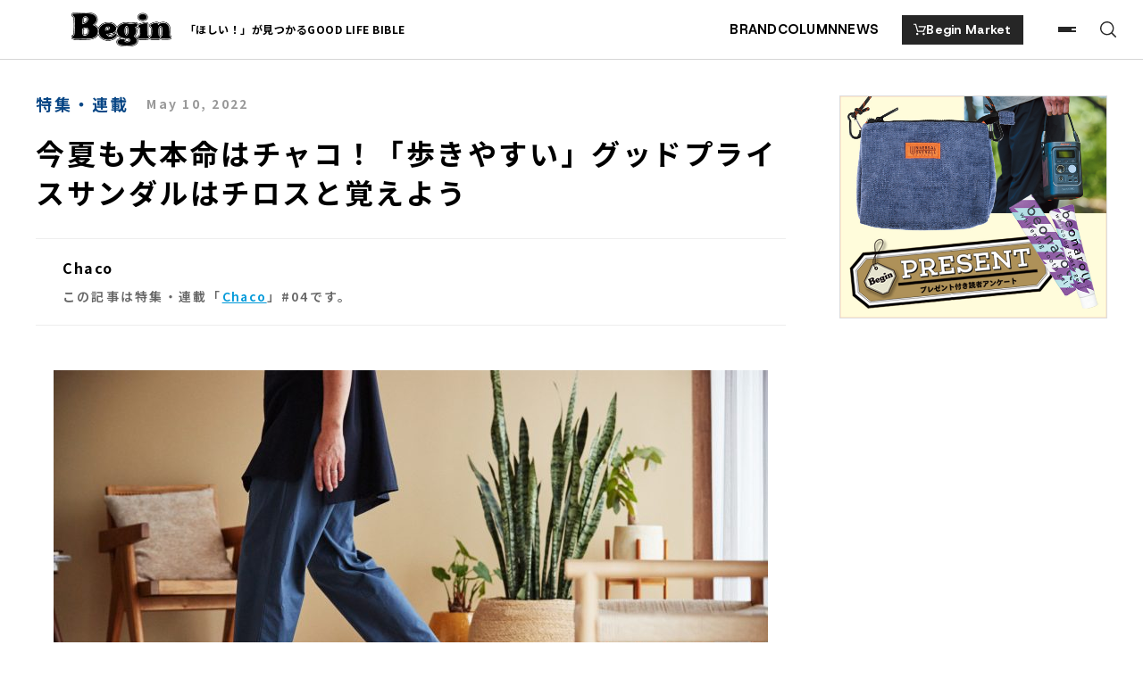

--- FILE ---
content_type: text/html; charset=UTF-8
request_url: https://www.e-begin.jp/article/232943/
body_size: 22735
content:

<!doctype html>
<html lang="ja">
<head>
  


  <script>
    function setCookie(name,value,days) {
      var expires = "";
      if (days) {
        var date = new Date();
        date.setTime(date.getTime() + (days*24*60*60*1000));
        expires = "; expires=" + date.toUTCString();
      }
      document.cookie = name + "=" + (value || "")  + expires + "; path=/";
    }
    function getCookie(name) {
      var nameEQ = name + "=";
      var ca = document.cookie.split(';');
      for(var i=0;i < ca.length;i++) {
        var c = ca[i];
        while (c.charAt(0)==' ') c = c.substring(1,c.length);
        if (c.indexOf(nameEQ) == 0) return c.substring(nameEQ.length,c.length);
      }
      return null;
    }

    var lookFeature = getCookie('look_feature');
    var lookFeatureArray = lookFeature ? JSON.parse(lookFeature) : [] ;

    if ( lookFeatureArray.indexOf("332283") === -1 ) {
      lookFeatureArray.push("332283");

      var dataLayer = dataLayer || [];
      dataLayer.push({
        'lookFeature': JSON.stringify(lookFeatureArray)
      });
      setCookie('look_feature', JSON.stringify(lookFeatureArray), 365);
    }
  </script>

<!-- Google Tag Manager -->
<script>(function(w,d,s,l,i){w[l]=w[l]||[];w[l].push({'gtm.start':
new Date().getTime(),event:'gtm.js'});var f=d.getElementsByTagName(s)[0],
j=d.createElement(s),dl=l!='dataLayer'?'&l='+l:'';j.async=true;j.src=
'https://www.googletagmanager.com/gtm.js?id='+i+dl;f.parentNode.insertBefore(j,f);
})(window,document,'script','dataLayer','GTM-KV79P5W');</script>
<!-- End Google Tag Manager -->

<!-- Fujisan Google Tag Manager -->
<script>(function(w,d,s,l,i){w[l]=w[l]||[];w[l].push({'gtm.start':
new Date().getTime(),event:'gtm.js'});var f=d.getElementsByTagName(s)[0],
j=d.createElement(s),dl=l!='dataLayer'?'&l='+l:'';j.async=true;j.src=
'https://www.googletagmanager.com/gtm.js?id='+i+dl;f.parentNode.insertBefore(j,f);
})(window,document,'script','dataLayer','GTM-MM2N6CT');</script>
<!-- End Fujisan Google Tag Manager -->

<script>
  var _gaq = _gaq || {
    push: function ( args ) {
      var tracker = args[0];
      var eventCategory = args[1];
      var eventAction = args[2];
      var eventLabel = args[3];

      ga('gtm2.send', 'event', eventCategory, eventAction, eventLabel, {'nonInteraction': 1});
    }
  };
</script>

<script async src="https://securepubads.g.doubleclick.net/tag/js/gpt.js"></script>
<script>
  window.googletag = window.googletag || {cmd: []};
  googletag.cmd.push(function() {
    googletag.defineSlot('/62532913/s_ebegin_300x250_kijisita_23467', [[300, 250], [320, 180]], 'div-gpt-ad-1561609779072-0').setCollapseEmptyDiv(true, true).addService(googletag.pubads());
    googletag.pubads().enableSingleRequest();
    googletag.enableServices();
  });
</script>
<script>
  window.googletag = window.googletag || {cmd: []};
  googletag.cmd.push(function() {
    googletag.defineSlot('/62532913/p_ebegin_300x250_right_23466', [300, 250], 'div-gpt-ad-1574390923645-0').setCollapseEmptyDiv(true, true).addService(googletag.pubads());
    googletag.pubads().enableSingleRequest();
    googletag.enableServices();
  });
</script>

<script src="https://gacraft.jp/publish/begin.js"></script>

<script type="text/javascript">
    (function() {
        var pa = document.createElement('script'); pa.type = 'text/javascript'; pa.charset = "utf-8"; pa.async = true;
        pa.src = window.location.protocol + "//api.popin.cc/searchbox/e-begin.js";
        var s = document.getElementsByTagName('script')[0]; s.parentNode.insertBefore(pa, s);
    })();
</script>



<!-- Begin Mieruca Embed Code -->
<script type="text/javascript" id="mierucajs">
window.__fid = window.__fid || [];__fid.push([501200597]);
(function() {
function mieruca(){if(typeof window.__fjsld != "undefined") return; window.__fjsld = 1; var fjs = document.createElement('script'); fjs.type = 'text/javascript'; fjs.async = true; fjs.id = "fjssync"; var timestamp = new Date;fjs.src = ('https:' == document.location.protocol ? 'https' : 'http') + '://hm.mieru-ca.com/service/js/mieruca-hm.js?v='+ timestamp.getTime(); var x = document.getElementsByTagName('script')[0]; x.parentNode.insertBefore(fjs, x); };
setTimeout(mieruca, 500); document.readyState != "complete" ? (window.attachEvent ? window.attachEvent("onload", mieruca) : window.addEventListener("load", mieruca, false)) : mieruca();
})();
</script>
<!-- End Mieruca Embed Code -->	<meta charset="UTF-8">
	<meta name="viewport" content="width=device-width, initial-scale=1">

	<link rel="shortcut icon" href="https://www.e-begin.jp/favicon.ico">

  <title>今夏も大本命はチャコ！「歩きやすい」グッドプライスサンダルはチロスと覚えよう｜雑誌Begin(ビギン)公式サイト</title>
  <meta name="description" content="暖かくなってきたことで、サンダルの買い替えが気になるのですが、各社から様々なスポーツサンダルが登場しており、正直何を買えばいいのか悩んでいる！という方も多いのではないでしょうか？　楽だけどクッション性がいまいちなモノが多くてアクティブに動き...">

  <meta name="twitter:card" content="summary_large_image">
  <meta name="twitter:site" content="@Beginmagazine">

  <meta property="og:title" content="今夏も大本命はチャコ！「歩きやすい」グッドプライスサンダルはチロスと覚えよう｜雑誌Begin(ビギン)公式サイト">
  <meta property="og:type" content="blog" >
  <meta property="og:description" content="暖かくなってきたことで、サンダルの買い替えが気になるのですが、各社から様々なスポーツサンダルが登場しており、正直何を買えばいいのか悩んでいる！という方も多いのではないでしょうか？　楽だけどクッション性がいまいちなモノが多くてアクティブに動き...">
  <meta property="og:url" content="https://www.e-begin.jp/article/232943/" >
  <meta property="og:image" content="https://www.e-begin.jp/begin_cms/wp-content/uploads/2022/04/12366155_Fossil_1-e1649655413566.jpg">
  <meta property="og:site_name" content="雑誌Begin(ビギン)公式サイト">

  <!-- google fonts -->
  <link rel="preconnect" href="https://fonts.googleapis.com">
  <link rel="preconnect" href="https://fonts.gstatic.com" crossorigin>
  <link href="https://fonts.googleapis.com/css2?family=Jost:wght@400;500&family=Poppins:wght@400;600&family=Host+Grotesk:ital,wght@0,300..800;1,300..800&family=Noto+Sans+JP:wght@100..900&display=swap" rel="stylesheet">

  
  <script src="https://ajax.googleapis.com/ajax/libs/jquery/3.3.1/jquery.min.js"></script>
  <script type="text/javascript" src="//cdn.jsdelivr.net/npm/slick-carousel@1.8.1/slick/slick.min.js"></script>

	<meta name='robots' content='max-image-preview:large' />
	<style>img:is([sizes="auto" i], [sizes^="auto," i]) { contain-intrinsic-size: 3000px 1500px }</style>
	<link rel='stylesheet' id='wp-block-library-css' href='https://www.e-begin.jp/begin_cms/wp-includes/css/dist/block-library/style.min.css?ver=6.8.3' type='text/css' media='all' />
<style id='classic-theme-styles-inline-css' type='text/css'>
/*! This file is auto-generated */
.wp-block-button__link{color:#fff;background-color:#32373c;border-radius:9999px;box-shadow:none;text-decoration:none;padding:calc(.667em + 2px) calc(1.333em + 2px);font-size:1.125em}.wp-block-file__button{background:#32373c;color:#fff;text-decoration:none}
</style>
<style id='global-styles-inline-css' type='text/css'>
:root{--wp--preset--aspect-ratio--square: 1;--wp--preset--aspect-ratio--4-3: 4/3;--wp--preset--aspect-ratio--3-4: 3/4;--wp--preset--aspect-ratio--3-2: 3/2;--wp--preset--aspect-ratio--2-3: 2/3;--wp--preset--aspect-ratio--16-9: 16/9;--wp--preset--aspect-ratio--9-16: 9/16;--wp--preset--color--black: #000000;--wp--preset--color--cyan-bluish-gray: #abb8c3;--wp--preset--color--white: #ffffff;--wp--preset--color--pale-pink: #f78da7;--wp--preset--color--vivid-red: #cf2e2e;--wp--preset--color--luminous-vivid-orange: #ff6900;--wp--preset--color--luminous-vivid-amber: #fcb900;--wp--preset--color--light-green-cyan: #7bdcb5;--wp--preset--color--vivid-green-cyan: #00d084;--wp--preset--color--pale-cyan-blue: #8ed1fc;--wp--preset--color--vivid-cyan-blue: #0693e3;--wp--preset--color--vivid-purple: #9b51e0;--wp--preset--gradient--vivid-cyan-blue-to-vivid-purple: linear-gradient(135deg,rgba(6,147,227,1) 0%,rgb(155,81,224) 100%);--wp--preset--gradient--light-green-cyan-to-vivid-green-cyan: linear-gradient(135deg,rgb(122,220,180) 0%,rgb(0,208,130) 100%);--wp--preset--gradient--luminous-vivid-amber-to-luminous-vivid-orange: linear-gradient(135deg,rgba(252,185,0,1) 0%,rgba(255,105,0,1) 100%);--wp--preset--gradient--luminous-vivid-orange-to-vivid-red: linear-gradient(135deg,rgba(255,105,0,1) 0%,rgb(207,46,46) 100%);--wp--preset--gradient--very-light-gray-to-cyan-bluish-gray: linear-gradient(135deg,rgb(238,238,238) 0%,rgb(169,184,195) 100%);--wp--preset--gradient--cool-to-warm-spectrum: linear-gradient(135deg,rgb(74,234,220) 0%,rgb(151,120,209) 20%,rgb(207,42,186) 40%,rgb(238,44,130) 60%,rgb(251,105,98) 80%,rgb(254,248,76) 100%);--wp--preset--gradient--blush-light-purple: linear-gradient(135deg,rgb(255,206,236) 0%,rgb(152,150,240) 100%);--wp--preset--gradient--blush-bordeaux: linear-gradient(135deg,rgb(254,205,165) 0%,rgb(254,45,45) 50%,rgb(107,0,62) 100%);--wp--preset--gradient--luminous-dusk: linear-gradient(135deg,rgb(255,203,112) 0%,rgb(199,81,192) 50%,rgb(65,88,208) 100%);--wp--preset--gradient--pale-ocean: linear-gradient(135deg,rgb(255,245,203) 0%,rgb(182,227,212) 50%,rgb(51,167,181) 100%);--wp--preset--gradient--electric-grass: linear-gradient(135deg,rgb(202,248,128) 0%,rgb(113,206,126) 100%);--wp--preset--gradient--midnight: linear-gradient(135deg,rgb(2,3,129) 0%,rgb(40,116,252) 100%);--wp--preset--font-size--small: 13px;--wp--preset--font-size--medium: 20px;--wp--preset--font-size--large: 36px;--wp--preset--font-size--x-large: 42px;--wp--preset--spacing--20: 0.44rem;--wp--preset--spacing--30: 0.67rem;--wp--preset--spacing--40: 1rem;--wp--preset--spacing--50: 1.5rem;--wp--preset--spacing--60: 2.25rem;--wp--preset--spacing--70: 3.38rem;--wp--preset--spacing--80: 5.06rem;--wp--preset--shadow--natural: 6px 6px 9px rgba(0, 0, 0, 0.2);--wp--preset--shadow--deep: 12px 12px 50px rgba(0, 0, 0, 0.4);--wp--preset--shadow--sharp: 6px 6px 0px rgba(0, 0, 0, 0.2);--wp--preset--shadow--outlined: 6px 6px 0px -3px rgba(255, 255, 255, 1), 6px 6px rgba(0, 0, 0, 1);--wp--preset--shadow--crisp: 6px 6px 0px rgba(0, 0, 0, 1);}:where(.is-layout-flex){gap: 0.5em;}:where(.is-layout-grid){gap: 0.5em;}body .is-layout-flex{display: flex;}.is-layout-flex{flex-wrap: wrap;align-items: center;}.is-layout-flex > :is(*, div){margin: 0;}body .is-layout-grid{display: grid;}.is-layout-grid > :is(*, div){margin: 0;}:where(.wp-block-columns.is-layout-flex){gap: 2em;}:where(.wp-block-columns.is-layout-grid){gap: 2em;}:where(.wp-block-post-template.is-layout-flex){gap: 1.25em;}:where(.wp-block-post-template.is-layout-grid){gap: 1.25em;}.has-black-color{color: var(--wp--preset--color--black) !important;}.has-cyan-bluish-gray-color{color: var(--wp--preset--color--cyan-bluish-gray) !important;}.has-white-color{color: var(--wp--preset--color--white) !important;}.has-pale-pink-color{color: var(--wp--preset--color--pale-pink) !important;}.has-vivid-red-color{color: var(--wp--preset--color--vivid-red) !important;}.has-luminous-vivid-orange-color{color: var(--wp--preset--color--luminous-vivid-orange) !important;}.has-luminous-vivid-amber-color{color: var(--wp--preset--color--luminous-vivid-amber) !important;}.has-light-green-cyan-color{color: var(--wp--preset--color--light-green-cyan) !important;}.has-vivid-green-cyan-color{color: var(--wp--preset--color--vivid-green-cyan) !important;}.has-pale-cyan-blue-color{color: var(--wp--preset--color--pale-cyan-blue) !important;}.has-vivid-cyan-blue-color{color: var(--wp--preset--color--vivid-cyan-blue) !important;}.has-vivid-purple-color{color: var(--wp--preset--color--vivid-purple) !important;}.has-black-background-color{background-color: var(--wp--preset--color--black) !important;}.has-cyan-bluish-gray-background-color{background-color: var(--wp--preset--color--cyan-bluish-gray) !important;}.has-white-background-color{background-color: var(--wp--preset--color--white) !important;}.has-pale-pink-background-color{background-color: var(--wp--preset--color--pale-pink) !important;}.has-vivid-red-background-color{background-color: var(--wp--preset--color--vivid-red) !important;}.has-luminous-vivid-orange-background-color{background-color: var(--wp--preset--color--luminous-vivid-orange) !important;}.has-luminous-vivid-amber-background-color{background-color: var(--wp--preset--color--luminous-vivid-amber) !important;}.has-light-green-cyan-background-color{background-color: var(--wp--preset--color--light-green-cyan) !important;}.has-vivid-green-cyan-background-color{background-color: var(--wp--preset--color--vivid-green-cyan) !important;}.has-pale-cyan-blue-background-color{background-color: var(--wp--preset--color--pale-cyan-blue) !important;}.has-vivid-cyan-blue-background-color{background-color: var(--wp--preset--color--vivid-cyan-blue) !important;}.has-vivid-purple-background-color{background-color: var(--wp--preset--color--vivid-purple) !important;}.has-black-border-color{border-color: var(--wp--preset--color--black) !important;}.has-cyan-bluish-gray-border-color{border-color: var(--wp--preset--color--cyan-bluish-gray) !important;}.has-white-border-color{border-color: var(--wp--preset--color--white) !important;}.has-pale-pink-border-color{border-color: var(--wp--preset--color--pale-pink) !important;}.has-vivid-red-border-color{border-color: var(--wp--preset--color--vivid-red) !important;}.has-luminous-vivid-orange-border-color{border-color: var(--wp--preset--color--luminous-vivid-orange) !important;}.has-luminous-vivid-amber-border-color{border-color: var(--wp--preset--color--luminous-vivid-amber) !important;}.has-light-green-cyan-border-color{border-color: var(--wp--preset--color--light-green-cyan) !important;}.has-vivid-green-cyan-border-color{border-color: var(--wp--preset--color--vivid-green-cyan) !important;}.has-pale-cyan-blue-border-color{border-color: var(--wp--preset--color--pale-cyan-blue) !important;}.has-vivid-cyan-blue-border-color{border-color: var(--wp--preset--color--vivid-cyan-blue) !important;}.has-vivid-purple-border-color{border-color: var(--wp--preset--color--vivid-purple) !important;}.has-vivid-cyan-blue-to-vivid-purple-gradient-background{background: var(--wp--preset--gradient--vivid-cyan-blue-to-vivid-purple) !important;}.has-light-green-cyan-to-vivid-green-cyan-gradient-background{background: var(--wp--preset--gradient--light-green-cyan-to-vivid-green-cyan) !important;}.has-luminous-vivid-amber-to-luminous-vivid-orange-gradient-background{background: var(--wp--preset--gradient--luminous-vivid-amber-to-luminous-vivid-orange) !important;}.has-luminous-vivid-orange-to-vivid-red-gradient-background{background: var(--wp--preset--gradient--luminous-vivid-orange-to-vivid-red) !important;}.has-very-light-gray-to-cyan-bluish-gray-gradient-background{background: var(--wp--preset--gradient--very-light-gray-to-cyan-bluish-gray) !important;}.has-cool-to-warm-spectrum-gradient-background{background: var(--wp--preset--gradient--cool-to-warm-spectrum) !important;}.has-blush-light-purple-gradient-background{background: var(--wp--preset--gradient--blush-light-purple) !important;}.has-blush-bordeaux-gradient-background{background: var(--wp--preset--gradient--blush-bordeaux) !important;}.has-luminous-dusk-gradient-background{background: var(--wp--preset--gradient--luminous-dusk) !important;}.has-pale-ocean-gradient-background{background: var(--wp--preset--gradient--pale-ocean) !important;}.has-electric-grass-gradient-background{background: var(--wp--preset--gradient--electric-grass) !important;}.has-midnight-gradient-background{background: var(--wp--preset--gradient--midnight) !important;}.has-small-font-size{font-size: var(--wp--preset--font-size--small) !important;}.has-medium-font-size{font-size: var(--wp--preset--font-size--medium) !important;}.has-large-font-size{font-size: var(--wp--preset--font-size--large) !important;}.has-x-large-font-size{font-size: var(--wp--preset--font-size--x-large) !important;}
:where(.wp-block-post-template.is-layout-flex){gap: 1.25em;}:where(.wp-block-post-template.is-layout-grid){gap: 1.25em;}
:where(.wp-block-columns.is-layout-flex){gap: 2em;}:where(.wp-block-columns.is-layout-grid){gap: 2em;}
:root :where(.wp-block-pullquote){font-size: 1.5em;line-height: 1.6;}
</style>
<link rel='stylesheet' id='lib_css-css' href='https://www.e-begin.jp/begin_cms/wp-content/themes/begin/assets/css/lib.css?timestamp=1696583562&#038;ver=6.8.3' type='text/css' media='all' />
<link rel='stylesheet' id='common_css-css' href='https://www.e-begin.jp/begin_cms/wp-content/themes/begin/assets/css/common.css?timestamp=1741831907&#038;ver=6.8.3' type='text/css' media='all' />
<link rel='stylesheet' id='template_css-css' href='https://www.e-begin.jp/begin_cms/wp-content/themes/begin/assets/css/single-article.css?timestamp=1713331561&#038;ver=6.8.3' type='text/css' media='all' />
<link rel="canonical" href="https://www.e-begin.jp/article/232943/" />
<!-- ## NXS/OG ## --><!-- ## NXSOGTAGS ## --><!-- ## NXS/OG ## -->

      <script type="application/javascript" src="https://anymind360.com/js/10682/ats.js"></script>  </head>
<body class="wp-singular article-template-default single single-article postid-232943 wp-theme-begin click_tracking">
        <!-- Use of this pixel is subject to the Amazon ad specs and policies at http://www.amazon.com/b/?&node=7253015011 -->
  <script type='text/javascript'>var _pix = document.getElementById('_pix_id_db3525d2-7bea-e9b3-0cd7-3b2ab095eb5c');if (!_pix) { var protocol = '//'; var a = Math.random() * 1000000000000000000; _pix = document.createElement('iframe'); _pix.style.display = 'none'; _pix.setAttribute('src', protocol + 'aax-fe.amazon-adsystem.com/s/iu3?d=generic&ex-fargs=%3Fid%3Ddb3525d2-7bea-e9b3-0cd7-3b2ab095eb5c%26type%3D82%26m%3D6&ex-fch=416613&ex-src=https://www.e-begin.jp/&ex-hargs=v%3D1.0%3Bc%3D7867683550903%3Bp%3DDB3525D2-7BEA-E9B3-0CD7-3B2AB095EB5C' + '&cb=' + a); _pix.setAttribute('id','_pix_id_db3525d2-7bea-e9b3-0cd7-3b2ab095eb5c'); document.body.appendChild(_pix);}</script>
  <noscript><img height='1' width='1' border='0' alt='' src='https://aax-fe.amazon-adsystem.com/s/iui3?d=forester-did&ex-fargs=%3Fid%3Ddb3525d2-7bea-e9b3-0cd7-3b2ab095eb5c%26type%3D82%26m%3D6&ex-fch=416613&ex-src=https://www.e-begin.jp/&ex-hargs=v%3D1.0%3Bc%3D7867683550903%3Bp%3DDB3525D2-7BEA-E9B3-0CD7-3B2AB095EB5C' /></noscript>
    
<header id="header" class="">
  <div class="headerInner">
    <div class="headerLogo">
      <a href="/">
        <img src="https://www.e-begin.jp/begin_cms/wp-content/themes/begin/assets/images/logo_header.png?timestamp=1698619301" alt="Begin">
      </a>
    </div>
    <div class="headerCatch dn-sp_tab">「ほしい！」が見つかるGOOD LIFE BIBLE</div>
    <ul class="headerNav dn-sp_tab">
      <li class="headerNav_node">
        <a class="headerNav_link" href="https://www.e-begin.jp/feature/feature_category/brand/">BRAND</a>
      </li>
      <li class="headerNav_node">
        <a class="headerNav_link" href="https://www.e-begin.jp/feature/feature_category/column/">COLUMN</a>
      </li>
      <li class="headerNav_node">
        <a class="headerNav_link" href="/article/">NEWS</a>
      </li>
    </ul>
    <a class="headerEc" href="https://market.e-begin.jp/" target="_blank">
      <svg class="">
        <use xlink:href="#icon-cart"></use>
      </svg>
      Begin Market
    </a>
    <div class="headerMenu_toggle js-menuModalOpen">
      <span></span>
      <span></span>
      <span></span>
    </div>
    <div class="headerSearch_toggle dn-sp_tab js-menuModalOpen js-searchIcon">
      <svg class="">
        <use xlink:href="#icon-search"></use>
      </svg>
    </div>
  </div>
</header>
<div class="globalMenu js-menuModal">
  <div class="globalMenu_bg js-menuModalClose"></div>
  <div class="globalMenu_contents">
    <div class="globalMenu_head">
      <div class="headerLogo">
        <a href="/">
          <img src="https://www.e-begin.jp/begin_cms/wp-content/themes/begin/assets/images/logo_header.png?timestamp=1698619301" alt="Begin">
        </a>
      </div>
      <a class="headerEc" href="https://market.e-begin.jp/" target="_blank">
        <svg class="">
          <use xlink:href="#icon-cart"></use>
        </svg>
        Begin Market
      </a>
      <div class="globalMenu_close js-menuModalClose">
        <span></span>
        <span></span>
      </div>
    </div>
    <div class="globalMenu_body">
      <div class="globalMenu_bodyInner">
        <div class="globalMenu_search">
          <div class="globalMenu_title globalMenu_searchHead">SEARCH</div>
          <form action="https://www.e-begin.jp" method="GET" class="globalMenu_searchForm">
            <input type="text" name="s" class="globalMenu_searchForm_input js-searchInput" title="キーワードを検索">
            <button class="globalMenu_searchForm_button" type="submit">
              <svg class="">
                <use xlink:href="#icon-search"></use>
              </svg>
            </button>
          </form>
        </div>
        <div class="globalMenu_stock">
          <div class="globalMenu_title">
            STOCK CONTENTS
          </div>
          <ul class="globalMenu_list">
            <li class="globalMenu_listNode">
              <a class="globalMenu_listLink" href="https://www.e-begin.jp/magazine/430656/?dl=bp-header_magazine">
                最新号
                <span class="globalMenu_linkNode_arrow"></span>
              </a>
            </li>
            <li class="globalMenu_listNode">
              <a class="globalMenu_listLink" href="/article/">
                最新記事一覧
                <span class="globalMenu_linkNode_arrow"></span>
              </a>
            </li>
            <li class="globalMenu_listNode">
              <a class="globalMenu_listLink" href="/article/tag/begin-base/">
                Begin Base
                <span class="globalMenu_linkNode_arrow"></span>
              </a>
            </li>
            <li class="globalMenu_listNode">
              <a class="globalMenu_listLink" href="/vocabulary/">
                モノ知り用語集
                <span class="globalMenu_linkNode_arrow"></span>
              </a>
            </li>
            <li class="globalMenu_listNode">
              <a class="globalMenu_listLink" href="https://www.e-begin.jp/feature/feature_category/standard-guide/">
                定番ガイド
                <span class="globalMenu_linkNode_arrow"></span>
              </a>
            </li>
          </ul>
        </div>
        <div class="globalMenu_brand">
          <div class="globalMenu_title globalMenu_brandHead">
            BRAND
            <div class="globalMenu_balloon">
              気になるブランドを深堀り！
            </div>
          </div>
                    <ul class="globalMenu_brandList">
                          <li class="globalMenu_brandList_node">
                <a class="globalMenu_brandList_link" href="https://www.e-begin.jp/feature/332293/">
                  <img src="https://www.e-begin.jp/begin_cms/wp-content/uploads/2023/10/gramicci.png" alt="">
                </a>
              </li>
                          <li class="globalMenu_brandList_node">
                <a class="globalMenu_brandList_link" href="https://www.e-begin.jp/feature/332282/">
                  <img src="https://www.e-begin.jp/begin_cms/wp-content/uploads/2023/10/patagpnia.png" alt="">
                </a>
              </li>
                          <li class="globalMenu_brandList_node">
                <a class="globalMenu_brandList_link" href="https://www.e-begin.jp/feature/332281/">
                  <img src="https://www.e-begin.jp/begin_cms/wp-content/uploads/2023/10/gregory.png" alt="">
                </a>
              </li>
                          <li class="globalMenu_brandList_node">
                <a class="globalMenu_brandList_link" href="https://www.e-begin.jp/feature/334384/">
                  <img src="https://www.e-begin.jp/begin_cms/wp-content/uploads/2023/10/7FFF2F5E-76AC-4F6F-BCDC-924845151D14.jpg" alt="">
                </a>
              </li>
                          <li class="globalMenu_brandList_node">
                <a class="globalMenu_brandList_link" href="https://www.e-begin.jp/feature/332300/">
                  <img src="https://www.e-begin.jp/begin_cms/wp-content/uploads/2023/10/convers.png" alt="">
                </a>
              </li>
                          <li class="globalMenu_brandList_node">
                <a class="globalMenu_brandList_link" href="https://www.e-begin.jp/feature/332306/">
                  <img src="https://www.e-begin.jp/begin_cms/wp-content/uploads/2023/10/barbour.png" alt="">
                </a>
              </li>
                      </ul>
          <div class="globalMenu_more">
            <a class="globalMenu_moreLink" href="https://www.e-begin.jp/feature/feature_category/brand/">
              VIEW MORE
              <span class="globalMenu_moreLink_arrow"></span>
            </a>
          </div>
        </div>
                <div class="globalMenu_column">
          <div class="globalMenu_title globalMenu_brandHead">
            COLUMN
            <div class="globalMenu_balloon">
              深～く背景を知る
            </div>
          </div>
          <ul class="globalMenu_list">
                        <li class="globalMenu_listNode">
              <a class="globalMenu_listLink" href="https://www.e-begin.jp/feature/429227/">知って得する 定番のデイパック</a>
            </li>
                        <li class="globalMenu_listNode">
              <a class="globalMenu_listLink" href="https://www.e-begin.jp/feature/425734/">アガる本気アウター読本</a>
            </li>
                        <li class="globalMenu_listNode">
              <a class="globalMenu_listLink" href="https://www.e-begin.jp/feature/425923/">知って得する 定番のローファー</a>
            </li>
                        <li class="globalMenu_listNode">
              <a class="globalMenu_listLink" href="https://www.e-begin.jp/feature/397389/">Begin’s Callaway-はじめるキャロウェイ-</a>
            </li>
                        <li class="globalMenu_listNode">
              <a class="globalMenu_listLink" href="https://www.e-begin.jp/feature/393702/">COVEROSSと語るミライ服</a>
            </li>
                      </ul>
          <div class="globalMenu_more">
            <a class="globalMenu_moreLink" href="https://www.e-begin.jp/feature/feature_category/column/">
              VIEW MORE
              <span class="globalMenu_moreLink_arrow"></span>
            </a>
          </div>
        </div>
                <div class="globalMenu_sns">
          <div class="globalMenu_snsHead">FOLLOW US</div>
          <ul class="globalMenu_snsList">
            <li class="globalMenu_snsList_node instagram">
              <a href="https://www.instagram.com/begin_monogram/" target="_blank" class="globalMenu_snsList_link"><svg class="">
                  <use xlink:href="#instagram"></use>
                </svg></a>
            </li>
            <li class="globalMenu_snsList_node twitter">
              <a href="https://twitter.com/beginmagazine" target="_blank" class="globalMenu_snsList_link"><svg class="">
                  <use xlink:href="#twitter"></use>
                </svg></a>
            </li>
            <li class="globalMenu_snsList_node line">
              <a href="https://line.me/R/ti/p/%40ucs5970c" target="_blank" class="globalMenu_snsList_link"><svg class="">
                  <use xlink:href="#line"></use>
                </svg></a>
            </li>
            <li class="globalMenu_snsList_node facebook">
              <a href="https://www.facebook.com/Beginmagazine" target="_blank" class="globalMenu_snsList_link"><svg class="">
                  <use xlink:href="#facebook"></use>
                </svg></a>
            </li>
            <li class="globalMenu_snsList_node rss">
              <a href="https://www.e-begin.jp/feed/atom/" target="_blank" class="globalMenu_snsList_link"><svg class="">
                  <use xlink:href="#rss"></use>
                </svg></a>
            </li>
          </ul>
        </div>

      </div>
    </div>
  </div>
</div>    <!-- Google Tag Manager (noscript) -->
<noscript><iframe src="https://www.googletagmanager.com/ns.html?id=GTM-NHQG8WJ"
height="0" width="0" style="display:none;visibility:hidden"></iframe></noscript>
<!-- End Google Tag Manager (noscript) -->


<!-- Fujisan Google Tag Manager (noscript) -->
<noscript><iframe src="https://www.googletagmanager.com/ns.html?id=GTM-MM2N6CT"
height="0" width="0" style="display:none;visibility:hidden"></iframe></noscript>
<!-- End Fujisan Google Tag Manager (noscript) -->

    <div class="wrapper"><!-- .wrapeer -->
      
      <div class="contents"><!-- .contents -->
  
  
<div class="articleColumn" >
  <pre style="display: none;">
    string(38) "https://www.e-begin.jp/article/428687/"
int(1)
int(1)
  </pre>
  <div class="articleColumn_left ">

     <!-- ランキングページ判定 -->
      <article class="articleMain">

        
                  <div class="articleInfo">
            <div class="articleLabel">
                                              <p class="articleLabel_feature">特集・連載</p>
              
              <time class="articleLabel_date">May 10, 2022</time>
            </div>

            
            <h1 class="articleTitle">今夏も大本命はチャコ！「歩きやすい」グッドプライスサンダルはチロスと覚えよう</h1>

                          <p class="articleExcerpt">
                <span class="articleExcerpt_title">Chaco</span>
                                <span class="articleFeatureLink">
                  この記事は特集・連載「<a href="https://www.e-begin.jp/feature/332283/">Chaco</a>」#04です。                </span>
              </p>
                      </div>
        
        
<div class="articleContent">
  <blockquote><p><img fetchpriority="high" decoding="async" src="https://www.e-begin.jp/begin_cms/wp-content/uploads/2022/04/12366155_Fossil_1-e1649655413566.jpg" alt="" width="800" height="533" class="size-full wp-image-232960 aligncenter" /></p></blockquote>
<p>暖かくなってきたことで、サンダルの買い替えが気になるのですが、各社から様々なスポーツサンダルが登場しており、正直何を買えばいいのか悩んでいる！という方も多いのではないでしょうか？　楽だけどクッション性がいまいちなモノが多くてアクティブに動き回った日には足がヘロヘロ&#8230;なんて経験がある方も多いでしょう。そんな悩みを解決してくれるのが、本誌でもお馴染み「チャコ」なんです！</p>
<p>チャコといえば、夏サンダルのド定番。なかでもZシリーズが有名ですが、よりリラックス＆楽チ～ンに履けるのが、チロスコレクション。従来のタフとは違う“ライト”さに開眼させられる今シリーズ。しかも、U-7000円と価格も手頃なんて定番好きならヤミツキになっちゃいますよ♡</p>
<h2 class="title-border2"><strong>シャワサン派も歓喜！ 世界一フィットする本格仕様!?</strong><br />
<span>チロス スライド</span></h2>
<p><img decoding="async" src="https://www.e-begin.jp/begin_cms/wp-content/uploads/2022/04/12366155_Fossil_2-e1649655879306.jpg" alt="" width="800" height="533" class="alignnone size-full wp-image-232961" /></p>
<p>サンダルはさっと履けるのが一番！って人にオススメなのが、スリップオンタイプの「チロス スライド」。<br />
名作スポサンZ1に備えるウェビングベルトを投入することで、シャワサンタイプのの弱点であるパカパカ問題を解決。さらに足裏のアーチに沿った自然なフォルムにデザインされたフットベッドが相成り、抜群のフィット感＆快適な履き心地を実現。もう、足の甲の高さに合っていないサンダルに傷付けられるなんてこととは無縁です！</p>
<div id='gallery-1' class='js-gallery gallery galleryid-232943 gallery-columns-3 gallery-size-full'><div class='gallery_control'><div class='gallery_control-item current' data-slider-index='0'><img decoding="async" width="800" height="278" src="https://www.e-begin.jp/begin_cms/wp-content/uploads/2022/04/CHAM-JCH108445-022221-S22-000-e1649656452128.jpg" class="attachment-full size-full" alt="" aria-describedby="gallery-1-232957" /></div><div class='gallery_control-item ' data-slider-index='1'><img loading="lazy" decoding="async" width="800" height="276" src="https://www.e-begin.jp/begin_cms/wp-content/uploads/2022/04/CHAM-JCH107089-080219-S20-000-e1649661583244.jpg" class="attachment-full size-full" alt="" aria-describedby="gallery-1-232951" /></div><div class='gallery_control-item ' data-slider-index='2'><img loading="lazy" decoding="async" width="800" height="269" src="https://www.e-begin.jp/begin_cms/wp-content/uploads/2022/04/CHAM-JCH108297-050321-S22-000-e1649661592216.jpg" class="attachment-full size-full" alt="" aria-describedby="gallery-1-232955" /></div><div class='gallery_control-item ' data-slider-index='3'><img loading="lazy" decoding="async" width="800" height="278" src="https://www.e-begin.jp/begin_cms/wp-content/uploads/2022/04/CHAM-JCH107321-080219-S20-000-e1649661599977.jpg" class="attachment-full size-full" alt="" aria-describedby="gallery-1-232952" /></div><div class='gallery_control-item ' data-slider-index='4'><img loading="lazy" decoding="async" width="800" height="277" src="https://www.e-begin.jp/begin_cms/wp-content/uploads/2022/04/CHAM-JCH108033-051220-S21-000-e1649661606586.jpg" class="attachment-full size-full" alt="" aria-describedby="gallery-1-232954" /></div></div>
<div class='gallery_current'><span class='current'></span><span class='total'></span></div><div class='gallery_slider' data-slider-column='3'><figure class='gallery-item'>
			<div class='gallery-icon landscape'>
				<img loading="lazy" decoding="async" width="800" height="278" src="https://www.e-begin.jp/begin_cms/wp-content/uploads/2022/04/CHAM-JCH108445-022221-S22-000-e1649656452128.jpg" class="attachment-full size-full" alt="" />
			</div>
				<figcaption class='wp-caption-text gallery-caption' id='gallery-1-232957'>
				フレットブラック
				</figcaption></figure><figure class='gallery-item'>
			<div class='gallery-icon landscape'>
				<img loading="lazy" decoding="async" width="800" height="276" src="https://www.e-begin.jp/begin_cms/wp-content/uploads/2022/04/CHAM-JCH107089-080219-S20-000-e1649661583244.jpg" class="attachment-full size-full" alt="" />
			</div>
				<figcaption class='wp-caption-text gallery-caption' id='gallery-1-232951'>
				ブラック
				</figcaption></figure><figure class='gallery-item'>
			<div class='gallery-icon landscape'>
				<img loading="lazy" decoding="async" width="800" height="269" src="https://www.e-begin.jp/begin_cms/wp-content/uploads/2022/04/CHAM-JCH108297-050321-S22-000-e1649661592216.jpg" class="attachment-full size-full" alt="" />
			</div>
				<figcaption class='wp-caption-text gallery-caption' id='gallery-1-232955'>
				スカラベ
				</figcaption></figure><figure class='gallery-item'>
			<div class='gallery-icon landscape'>
				<img loading="lazy" decoding="async" width="800" height="278" src="https://www.e-begin.jp/begin_cms/wp-content/uploads/2022/04/CHAM-JCH107321-080219-S20-000-e1649661599977.jpg" class="attachment-full size-full" alt="" />
			</div>
				<figcaption class='wp-caption-text gallery-caption' id='gallery-1-232952'>
				フォッシル
				</figcaption></figure><figure class='gallery-item'>
			<div class='gallery-icon landscape'>
				<img loading="lazy" decoding="async" width="800" height="277" src="https://www.e-begin.jp/begin_cms/wp-content/uploads/2022/04/CHAM-JCH108033-051220-S21-000-e1649661606586.jpg" class="attachment-full size-full" alt="" />
			</div>
				<figcaption class='wp-caption-text gallery-caption' id='gallery-1-232954'>
				ダークタイダイ
				</figcaption></figure></div>
</div>
<p>軽量さも魅力である本作。その秘密は、ソールに用いられたEVA素材にあり！　ミッドソールには独自開発のLUVSEAT&#x2122;高反発EVAを、アウトソールには高強度EVAソールと、異なる2種類のEVA素材を部位ごとに使い分けることでチャコ特有のタフさを残しながらも軽量感を獲得。持ち運びにも優れているため、新幹線や飛行機など移動中の履き物としてや室内履きとしても重宝します。全8色展開。各6,050円</p>
<h2 class="title-border2"><strong>さらなるフィット感が欲しいのなら&#8230;</strong><br />
<span>チロス スポーツ</span></h2>
<p><img loading="lazy" decoding="async" src="https://www.e-begin.jp/begin_cms/wp-content/uploads/2022/04/12366158_Moss_2-e1649655855817.jpg" alt="" width="800" height="533" class="size-full wp-image-232948 aligncenter" />スライドタイプだと長時間履くにはちょっと不安&#8230;という人にオススメなのが「チロス スポーツ」。<br />
こちらも、独自開発によるフットベッド「LUVSEAT&#x2122;」を採用しつま先部分や土踏まずに盛り上がりが設けられるなど、サンダル全体が足裏に合わせた立体形状に。つねに足裏を正位置にキープすることで快適なフィット感と安定した歩行をもたらします。</p>
<div id='gallery-2' class='js-gallery gallery galleryid-232943 gallery-columns-3 gallery-size-full'><div class='gallery_control'><div class='gallery_control-item current' data-slider-index='0'><img loading="lazy" decoding="async" width="800" height="313" src="https://www.e-begin.jp/begin_cms/wp-content/uploads/2022/04/CHAM-JCH107931-051220-S21-000-e1649661560813.jpg" class="attachment-full size-full" alt="" aria-describedby="gallery-2-232953" /></div><div class='gallery_control-item ' data-slider-index='1'><img loading="lazy" decoding="async" width="800" height="336" src="https://www.e-begin.jp/begin_cms/wp-content/uploads/2022/04/JCH108029-000-1.jpg" class="attachment-full size-full" alt="" aria-describedby="gallery-2-235181" /></div><div class='gallery_control-item ' data-slider-index='2'><img loading="lazy" decoding="async" width="800" height="336" src="https://www.e-begin.jp/begin_cms/wp-content/uploads/2022/04/CHAM-JCH108303-051021-S22-000-e1649661569716.jpg" class="attachment-full size-full" alt="" aria-describedby="gallery-2-232956" /></div><div class='gallery_control-item ' data-slider-index='3'><img loading="lazy" decoding="async" width="800" height="336" src="https://www.e-begin.jp/begin_cms/wp-content/uploads/2022/04/JCH108027-000-1.jpg" class="attachment-full size-full" alt="" aria-describedby="gallery-2-235180" /></div></div>
<div class='gallery_current'><span class='current'></span><span class='total'></span></div><div class='gallery_slider' data-slider-column='3'><figure class='gallery-item'>
			<div class='gallery-icon landscape'>
				<img loading="lazy" decoding="async" width="800" height="313" src="https://www.e-begin.jp/begin_cms/wp-content/uploads/2022/04/CHAM-JCH107931-051220-S21-000-e1649661560813.jpg" class="attachment-full size-full" alt="" />
			</div>
				<figcaption class='wp-caption-text gallery-caption' id='gallery-2-232953'>
				ブラック
				</figcaption></figure><figure class='gallery-item'>
			<div class='gallery-icon landscape'>
				<img loading="lazy" decoding="async" width="800" height="336" src="https://www.e-begin.jp/begin_cms/wp-content/uploads/2022/04/JCH108029-000-1.jpg" class="attachment-full size-full" alt="" />
			</div>
				<figcaption class='wp-caption-text gallery-caption' id='gallery-2-235181'>
				ネイビー
				</figcaption></figure><figure class='gallery-item'>
			<div class='gallery-icon landscape'>
				<img loading="lazy" decoding="async" width="800" height="336" src="https://www.e-begin.jp/begin_cms/wp-content/uploads/2022/04/CHAM-JCH108303-051021-S22-000-e1649661569716.jpg" class="attachment-full size-full" alt="" />
			</div>
				<figcaption class='wp-caption-text gallery-caption' id='gallery-2-232956'>
				タプナードブラウン
				</figcaption></figure><figure class='gallery-item'>
			<div class='gallery-icon landscape'>
				<img loading="lazy" decoding="async" width="800" height="336" src="https://www.e-begin.jp/begin_cms/wp-content/uploads/2022/04/JCH108027-000-1.jpg" class="attachment-full size-full" alt="" />
			</div>
				<figcaption class='wp-caption-text gallery-caption' id='gallery-2-235180'>
				モス
				</figcaption></figure></div>
</div>
<p>チロススライドからの最大の変更点が、この踵を支えるストラップ。これひとつで歩きやすさが格段にアップ。アウトドアでも脱げにくいので、街から海・山まで活躍必至です。全4色展開。各6,930円</p>
<p>(問)<br />
エイアンドエフ<br />
&#x260e;03-3209-7575<br />
<a href="https://www.chacos.jp/" rel="noopener" target="_blank">https://www.chacos.jp/</a></p>
<p><span style="font-size: 8pt;">※表示価格は税込</span></p>

  </div>
        
      </article>

     <!-- ランキングページ判定 -->

    <div class="articleShare">
      <ul class="articleShare_list">
        <li class="articleShare_list_node-twitter">
          <a href="//twitter.com/share?count=horizontal&original_referer=https://www.e-begin.jp/article/232943/&text=今夏も大本命はチャコ！「歩きやすい」グッドプライスサンダルはチロスと覚えよう&url=https://www.e-begin.jp/article/232943/" onclick="window.open(this.href, 'tweetwindow', 'width=550, height=450,personalbar=0,toolbar=0,scrollbars=1,resizable=1'); return false;" class="articleShare_list_link">
            <svg><use xlink:href="#twitter"></use></svg>
          </a>
        </li>
        <li class="articleShare_list_node-facebook">
          <a href="//www.facebook.com/share.php?u=https://www.e-begin.jp/article/232943/" onclick="window.open(this.href, 'FBwindow', 'width=650, height=450, menubar=no, toolbar=no, scrollbars=yes'); return false;" class="articleShare_list_link">
            <svg><use xlink:href="#facebook"></use></svg>
          </a>
        </li>
        <li class="articleShare_list_node-line">
          <a href="http://line.me/R/msg/text/?https://www.e-begin.jp/article/232943/" onclick="window.open(this.href, 'FBwindow', 'width=650, height=450, menubar=no, toolbar=no, scrollbars=yes'); return false;" class="articleShare_list_link">
            <svg><use xlink:href="#line"></use></svg>
          </a>
        </li>
      </ul>
    </div>

          <div class="articleTag">
        <p class="articleTag_head">KEYWORD LIST</p>
        <ul class="articleTagList">
                      <li class="articleTagList_node">
              <a href="https://www.e-begin.jp/article/tag/%e3%82%b5%e3%83%b3%e3%83%80%e3%83%ab/" class="articleTagList_link">サンダル</a>
            </li>
                      <li class="articleTagList_node">
              <a href="https://www.e-begin.jp/article/tag/%e3%82%b7%e3%83%a3%e3%83%af%e3%83%bc%e3%82%b5%e3%83%b3%e3%83%80%e3%83%ab/" class="articleTagList_link">シャワーサンダル</a>
            </li>
                      <li class="articleTagList_node">
              <a href="https://www.e-begin.jp/article/tag/%e3%82%b9%e3%83%9d%e3%83%bc%e3%83%84%e3%82%b5%e3%83%b3%e3%83%80%e3%83%ab/" class="articleTagList_link">スポーツサンダル</a>
            </li>
                  </ul>
      </div>
      </div>

      <div class="articleColumn_right dn-sp_tab">
      <div class="articleSidebar">
        


        
  <a href="https://www.e-begin.jp/article/430658/?dl=bp-sidebar_banner" target="_self" class="c-sideBanner">
    <img src="https://www.e-begin.jp/begin_cms/wp-content/uploads/2026/01/c_2603_present_top_bnr.jpg" alt="Begin 読者アンケート・プレゼント 3月号">
  </a>
      </div>
    </div>
  </div>

  <div class="loadContainer js-loadContainer" data-load-url="https://www.e-begin.jp/article/428687/"></div>

  <section class="articleFeature">
    <h3 class="articleFeature_title">
      特集・連載「<a href="https://www.e-begin.jp/feature/332283/?dl=bp-article_footer_feature">Chaco</a>」の最新記事    </h3>
    <p class="articleFeature_thumbnail">
      <a href="https://www.e-begin.jp/feature/332283/?dl=bp-article_footer_feature"><img src="https://www.e-begin.jp/begin_cms/wp-content/uploads/2023/10/chace.png" alt="今夏も大本命はチャコ！「歩きやすい」グッドプライスサンダルはチロスと覚えよう"></a>
          </p>
    <ul class="articleRelated_list c-featureList">

              <li class="c-featureListPost_node">
          <a href="https://www.e-begin.jp/article/185426/?from_feature=332283&dl=bp-article_footer_feature" class="c-featureListPost_node_inner">
            <div class="c-featureListPost_img"><img src="https://www.e-begin.jp/begin_cms/wp-content/uploads/2021/06/c_mono_2106_townfield_sportssandals_s.jpg" alt="今夏も大本命はチャコ！「歩きやすい」グッドプライスサンダルはチロスと覚えよう"></div>
            <div class="c-featureListPost_info">
              <p class="c-featureListPost_head">
                <span class="c-featureListPost_number">#01</span>
                <span class="featureListPost_head_inner">
                  <span class="c-featureListPost_subtitle"></span>
                  <span class="c-featureListPost_title">チャコの永世定番スポサンを履くなら、キレイとラフのメリハリを利かせる</span>
                </span>
              </p>
              <time class="c-featureListPost_date">Jun 11, 2021</time>
            </div>
          </a>
        </li>
              <li class="c-featureListPost_node">
          <a href="https://www.e-begin.jp/article/192749/?from_feature=332283&dl=bp-article_footer_feature" class="c-featureListPost_node_inner">
            <div class="c-featureListPost_img"><img src="https://www.e-begin.jp/begin_cms/wp-content/uploads/2021/07/34.jpg" alt="今夏も大本命はチャコ！「歩きやすい」グッドプライスサンダルはチロスと覚えよう"></div>
            <div class="c-featureListPost_info">
              <p class="c-featureListPost_head">
                <span class="c-featureListPost_number">#02</span>
                <span class="featureListPost_head_inner">
                  <span class="c-featureListPost_subtitle"></span>
                  <span class="c-featureListPost_title">この夏、どのチャコとエンジョイする？【チロスコレクション3選】</span>
                </span>
              </p>
              <time class="c-featureListPost_date">Jul 30, 2021</time>
            </div>
          </a>
        </li>
              <li class="c-featureListPost_node">
          <a href="https://www.e-begin.jp/article/212364/?from_feature=332283&dl=bp-article_footer_feature" class="c-featureListPost_node_inner">
            <div class="c-featureListPost_img"><img src="https://www.e-begin.jp/begin_cms/wp-content/uploads/2021/12/s_chaco2.jpg" alt="今夏も大本命はチャコ！「歩きやすい」グッドプライスサンダルはチロスと覚えよう"></div>
            <div class="c-featureListPost_info">
              <p class="c-featureListPost_head">
                <span class="c-featureListPost_number">#03</span>
                <span class="featureListPost_head_inner">
                  <span class="c-featureListPost_subtitle"></span>
                  <span class="c-featureListPost_title">【“冬にチャコ”でポカポカ暖かい？】サンダルだけじゃない！こんなのあったの～!?な冬靴が登場♪</span>
                </span>
              </p>
              <time class="c-featureListPost_date">Dec 8, 2021</time>
            </div>
          </a>
        </li>
      
    </ul>
  </section>
<div class="articleFooter_banner dn-pc">
  <a href="https://www.e-begin.jp/article/430658/?dl=bp-sidebar_banner" target="_self" class="c-sideBanner">
    <img src="https://www.e-begin.jp/begin_cms/wp-content/uploads/2026/01/c_2603_present_top_bnr.jpg" alt="Begin 読者アンケート・プレゼント 3月号">
  </a>
</div>
  <div class="articleTrigs" id="trigWrap"></div>
  <script>
      var wrap = document.getElementById('trigWrap');

      if ( window.innerWidth < 768 ) {
        wrap.insertAdjacentHTML('beforeend', '<div id="1d32ed30-217e-4088-bf52-5bb2b4980137" class="__srw__ dn-sp_tab"></div>');
        wrap.insertAdjacentHTML('beforeend', '<div id="1d32ed30-217e-4088-bf52-5bb2b4980137-request" class="__srw-request__" data-display="1d32ed30-217e-4088-bf52-5bb2b4980137"></div>');
      } else {
        wrap.insertAdjacentHTML('beforeend', '<div id="b74b7255-c319-465c-bc35-13884cbdd81d" class="__srw__ dn-pc"></div>');
        wrap.insertAdjacentHTML('beforeend', '<div id="b74b7255-c319-465c-bc35-13884cbdd81d-request" class="__srw-request__" data-display="b74b7255-c319-465c-bc35-13884cbdd81d"></div>');
      }
    </script>
    <script defer src="https://re.trigs-sockets.com/js/rw.js"></script>


<section class="articleRecommend">
  <p class="articleRecommend_title">Begin Recommend</p>
  <div class="OUTBRAIN" data-src="DROP_PERMALINK_HERE" data-widget-id="AR_2"></div>
  <script type="text/javascript" async="async" src="//widgets.outbrain.com/outbrain.js"></script>
</section>


      <!-- .contents --></div>
    <!-- end .wrapeer --></div>

          
<footer id="footer">
  <div class="footer_banner">
  
  <a href="https://www.e-begin.jp/article/430658/?dl=bp-sidebar_banner" target="_self" class="c-sideBanner">
    <img src="https://www.e-begin.jp/begin_cms/wp-content/uploads/2026/01/c_2603_present_top_bnr.jpg" alt="Begin 読者アンケート・プレゼント 3月号">
  </a>
  </div>
  <div class="footerLine">
    <div class="footerLineHead">
      <div class="footerLineHead_inner">
        <i>ADD TO</i>FRIENDS
      </div>
    </div>
    <div class="footerLine_banner">
      <div class="footerLine_bannerLogo">
        <div class="footerLine_bannerLogo_line">
          <svg class=""><use xlink:href="#line"></use></svg>
        </div>
        <div class="footerLine_bannerLogo_begin">
          <img src="https://www.e-begin.jp/begin_cms/wp-content/themes/begin/assets/images/logo_line.png?timestamp=1695587961" alt="Begin">
        </div>
      </div>
      <div class="footerLine_bannerDetail">
        <div class="footerLine_bannerLead">公式サイトの更新情報やプレゼン・イベントの情報などをお届けします。</div>
        <a class="footerLine_bannerButton" href="https://line.me/R/ti/p/%40ucs5970c">友達追加する</a>
      </div>
    </div>
  </div>
  <div class="footerBottom">
    <a href="#" class="footerPagetop anchorLink">
      <div class="footerPagetop_arrow"></div>
      <div class="footerPagetop_text">BACK TO TOP</div>
    </a>
    <div class="footerBottom_inner">
    <a href="" class="footerBottom_logo">
      <div class="footerBottom_logoImg">
        <img src="https://www.e-begin.jp/begin_cms/wp-content/themes/begin/assets/images/logo.png?timestamp=1696974983" alt="Begin">
      </div>
      <p class="footerBottom_logoText">「ほしい！」が見つかる<br class="dn-pc">GOOD LIFE BIBLE</p>
    </a>
    <div class="footerBottom_sns">
      <div class="footerBottom_snsHead">FOLLOW US</div>
      <ul class="footerBottom_snsList">
        <li class="footerBottom_snsList_node instagram">
          <a href="https://www.instagram.com/begin_monogram/" target="_blank" class="footerBottom_snsList_link"><svg class=""><use xlink:href="#instagram"></use></svg></a>
        </li>
        <li class="footerBottom_snsList_node twitter">
          <a href="https://twitter.com/beginmagazine" target="_blank" class="footerBottom_snsList_link"><svg class=""><use xlink:href="#twitter"></use></svg></a>
        </li>
        <li class="footerBottom_snsList_node line">
          <a href="https://line.me/R/ti/p/%40ucs5970c" target="_blank" class="footerBottom_snsList_link"><svg class=""><use xlink:href="#line"></use></svg></a>
        </li>
        <li class="footerBottom_snsList_node facebook">
          <a href="https://www.facebook.com/Beginmagazine" target="_blank" class="footerBottom_snsList_link"><svg class=""><use xlink:href="#facebook"></use></svg></a>
        </li>
        <li class="footerBottom_snsList_node rss">
          <a href="https://www.e-begin.jp/feed/atom/" target="_blank" class="footerBottom_snsList_link"><svg class=""><use xlink:href="#rss"></use></svg></a>
        </li>
      </ul>
    </div>
    <div class="footerBottom_about">
      <div class="footerBottom_aboutHead">
        ABOUT SITE
      </div>
      <ul class="footerBottom_aboutList js-dropdownContainer">
                  <li class="footerBottom_aboutList_node">
            <a class="footerBottom_aboutList_link" href="/company/">運営会社</a>
          </li>
                  <li class="footerBottom_aboutList_node">
            <a class="footerBottom_aboutList_link" href="https://www.sekaibunka.com/privacy/security.html">情報セキュリティ方針</a>
          </li>
                  <li class="footerBottom_aboutList_node">
            <a class="footerBottom_aboutList_link" href="https://www.sekaibunka.com/privacy/">個人情報保護方針</a>
          </li>
                  <li class="footerBottom_aboutList_node">
            <a class="footerBottom_aboutList_link" href="https://www.sekaibunka.com/privacy/cookie.html">ウェブサイトでの情報収集について</a>
          </li>
                  <li class="footerBottom_aboutList_node">
            <a class="footerBottom_aboutList_link" href="https://www.sekaibunka.com/contact/">お問い合わせ</a>
          </li>
                  <li class="footerBottom_aboutList_node">
            <a class="footerBottom_aboutList_link" href="https://www.sekaibunka.com/">世界文化社グループ</a>
          </li>
              </ul>
    </div>
    <div class="footerBottom_links">
      <div class="footerBottom_linksHead">
        LINKS
      </div>
        <ul class="footerBottom_linksList js-dropdownContainer">
          <li class="footerBottom_linksList_node">
            <a class="footerBottom_linksList_link" href="https://www.tokeibegin.jp/" target="_blank">
              <img src="https://www.e-begin.jp/begin_cms/wp-content/themes/begin/assets/images/logo_tokei.png?timestamp=1696974790" alt="時計Begin">
            </a>
          </li>
          <li class="footerBottom_linksList_node">
            <a class="footerBottom_linksList_link" href="https://market.e-begin.jp/pages/boyna"  target="_blank">
              <img src="https://www.e-begin.jp/begin_cms/wp-content/themes/begin/assets/images/logo_lala.png?timestamp=1701129159" alt="Lala Begin">
            </a>
          </li>
        </ul>
      </div>
      <div class="footerBottom_copy">(C) Begin All rights reserved</div>
    </div>
  </div>
</footer>
      <svg xmlns:xlink="http://www.w3.org/1999/xlink" viewbox="0 0 334.094 20.688" version="1.1" xmlns="http://www.w3.org/2000/svg" x="0px" y="0px" xml:space="preserve" class="defs">
  <!-- ロゴ -->
	<symbol id="logo" viewBox="0 0 328.8 71.8">
		<path d="M24.2,25.8c5.2-2.8,7.8-7,7.8-12.4c0-3.6-1-6.6-3.1-9.1C27.5,2.8,25.9,1.7,24,1c-1.9-0.7-4.5-1-7.6-1H6.6L0,53.4h14.1
			c1.9,0,3.5-0.1,4.8-0.2c1.4-0.1,2.5-0.2,3.5-0.4c1.8-0.4,3.5-1.1,5.1-2.2c1.9-1.4,3.4-3.3,4.5-5.5c1.1-2.3,1.7-4.8,1.7-7.4
			C33.7,31.4,30.5,27.4,24.2,25.8z M13.6,7.4h2.7c5.2,0,7.8,2.2,7.8,6.5c0,6.3-3.4,9.5-10.2,9.5h-2.2L13.6,7.4z M22.3,44.6
			c-1.5,1-4.2,1.5-8.2,1.5H8.8l2-16.4h4.8c1.8,0,3.3,0.1,4.6,0.4s2.3,0.7,3.1,1.3c0.8,0.6,1.4,1.4,1.8,2.3c0.4,0.9,0.6,2.1,0.6,3.4
			C25.7,40.6,24.6,43.1,22.3,44.6z"/>
		<path d="M54.1,19.8c-5,0-9.1,1.7-12.4,5.2c-3.3,3.5-4.9,7.9-4.9,13.1c0,5,1.5,9,4.5,11.9c3,3,7,4.5,12.1,4.5c3.2,0,5.8-0.5,8-1.6
			c2.1-1.1,4.1-2.9,6.1-5.6l-5.7-3.1c-1.9,2.7-4.7,4-8.2,4c-2.6,0-4.8-0.8-6.4-2.3c-1.7-1.5-2.5-3.5-2.5-5.9h25.2
			c0.1-1.2,0.1-2.1,0.1-2.7c0-5.3-1.4-9.5-4.3-12.7C62.8,21.3,58.9,19.8,54.1,19.8z M44.9,33.7c1.4-5,4.3-7.5,8.8-7.5
			c4.8,0,7.5,2.5,8.3,7.5H44.9z"/>
		<path d="M101.5,24.9c-1.8-1.8-3.4-3.1-5.1-3.8C94.9,20.4,93,20,90.6,20c-5.1,0-9.3,1.7-12.6,5.2c-3.3,3.4-5,7.7-5,12.9
			c0,4.6,1.4,8.5,4.3,11.6c2.9,3,6.5,4.5,11,4.5c3.6,0,6.9-1.2,10.2-3.7l-0.6,4.5c-0.4,3.6-1.5,6.3-3.1,8c-1.6,1.7-4,2.5-7.2,2.5
			c-2.9,0-5.1-0.7-6.4-2.1c-1.4-1.4-2.2-3.6-2.4-6.7h-7.4c0,2.8,0.3,5,1,6.6c0.6,1.7,1.8,3.2,3.4,4.6c3.2,2.7,7.3,4,12.4,4
			c4.9,0,9-1.4,12-4.2c1.6-1.5,2.8-3.2,3.6-5.2c0.4-1,0.7-2.2,1.1-3.7c0.3-1.5,0.6-3.2,0.8-5.1l4-32.8H102L101.5,24.9z M97.8,44.6
			c-2,2.2-4.6,3.3-7.8,3.3c-2.8,0-5.1-0.9-6.9-2.7c-1.7-1.8-2.6-4.2-2.6-7.1c0-3.3,1-6.1,3-8.3c2-2.2,4.5-3.3,7.5-3.3
			c2.9,0,5.3,0.9,7.1,2.7c1.8,1.8,2.7,4.2,2.7,7.1C100.9,39.6,99.8,42.4,97.8,44.6z"/>
		<polygon points="110,53.4 117.6,53.4 121.6,20.8 114,20.8 		"/>
		<path d="M119.9,9.4c1.1,0,2.1-0.4,2.9-1.2c0.8-0.8,1.2-1.8,1.2-2.9c0-1.2-0.4-2.1-1.3-3c-0.8-0.9-1.8-1.3-2.9-1.3
			c-1.1,0-2.1,0.4-2.9,1.2c-0.8,0.8-1.2,1.7-1.2,2.9c0,1.1,0.4,2.1,1.2,3C117.8,9,118.8,9.4,119.9,9.4z"/>
		<path d="M142.4,20c-3.1,0-6.1,1.3-9.2,3.8l0.3-3h-7.6l-4,32.6h7.6l1.9-15.7c0.2-1.3,0.3-2.5,0.6-3.5s0.5-1.9,0.8-2.5
			c0.6-1.4,1.4-2.5,2.6-3.5c1.4-1.2,3.1-1.8,5.1-1.8c3.2,0,4.8,1.5,4.8,4.4c0,0.4,0,0.9-0.1,1.5c0,0.6-0.1,1.2-0.2,1.9l-2.4,19.2
			h7.6l2.2-17.5c0.3-2.3,0.4-4.3,0.4-6c0-3.1-0.9-5.5-2.8-7.3C148.1,20.9,145.6,20,142.4,20z"/>
		<polygon points="215.2,12.6 211.8,40.2 187.5,9.2 181.9,54.2 189.4,54.2 192.8,27.1 217.1,58.1 222.7,12.6 		"/>
		<polygon points="221.4,54.2 243.6,54.2 244.5,47.1 229.7,47.1 231.2,35.2 245.9,35.2 246.7,28.5 232,28.5 233.1,19.7 247.8,19.7
			248.7,12.6 226.5,12.6 		"/>
		<polygon points="298.7,12.6 286.2,37.9 278.1,9.8 264.1,38.5 257,12.6 249.3,12.6 262.4,57.8 276.4,29.3 284.3,57.3 306.8,12.6
			"/>
		<path d="M317.4,30c-1.1-0.7-2.1-1.3-2.8-1.9c-0.7-0.5-1.3-1-1.6-1.4c-0.7-0.8-1-1.8-1-2.9c0-1.4,0.5-2.6,1.5-3.5
			c1-1,2.3-1.4,3.9-1.4c2.2,0,4.1,1.2,5.8,3.8l0.5,0.8l5.1-4.9l-0.4-0.6c-1.8-2.2-3.5-3.8-5.2-4.8c-1.7-1-3.7-1.5-6.1-1.5
			c-3.6,0-6.7,1.2-9,3.4c-2.4,2.3-3.6,5.2-3.6,8.6c0,2.6,0.6,4.8,1.9,6.5c1.3,1.7,3.4,3.4,6.5,5.3c1.3,0.8,2.4,1.5,3.2,2.1
			c0.8,0.6,1.4,1.1,1.8,1.6c0.7,0.8,1.1,1.8,1.1,3c0,1.8-0.5,3.2-1.5,4.2c-1,1-2.5,1.5-4.4,1.5c-1.7,0-3.1-0.4-4.2-1.1
			c-1.1-0.7-2.2-2.2-3.4-4.2l-0.4-0.7l-5.8,3.9l0.4,0.6c0.9,1.5,1.8,2.8,2.7,3.9c0.9,1.1,2,2,3.1,2.7c2.2,1.4,4.9,2,8,2
			c3.9,0,7.1-1.2,9.4-3.4c2.4-2.3,3.7-5.3,3.7-9c0-2.8-0.6-5.1-1.9-6.9C323.3,33.9,321,32.1,317.4,30z"/>
	</symbol>
  <!-- ロゴ END -->

  <!-- カート アイコン  -->
  <symbol id="icon-cart" viewBox="0 0 22 20">
    <path d="M966.841,353.445a0.963,0.963,0,0,0-.808-0.438H954.919a0.969,0.969,0,1,0,0,1.937h9.63l-2.82,6.48h-8.687L949.8,349.712a0.966,0.966,0,0,0-.936-0.711h-2.9a0.969,0.969,0,1,0,0,1.937h2.17l3.239,11.712a0.969,0.969,0,0,0,.936.714h10.058a0.97,0.97,0,0,0,.888-0.584l3.661-8.417A0.984,0.984,0,0,0,966.841,353.445Zm-15.289,11.586a1.984,1.984,0,1,0,1.984,1.985A1.987,1.987,0,0,0,951.552,365.031Zm11.357,0c-0.045,0-.089,0-0.134.006a1.948,1.948,0,0,0-1.357.679A1.986,1.986,0,0,0,962.907,369h0.147A1.989,1.989,0,0,0,962.909,365.027Z" transform="translate(-945 -349)"/>
  </symbol>
  <!-- カート アイコン END  -->

  <!-- ログイン アイコン  -->
  <symbol id="icon-login" viewBox="0 0 20 20">
    <path d="M1147.94,360.223a5.617,5.617,0,1,0-5.36-5.62,5.494,5.494,0,0,0,5.36,5.62h0Zm0-9.758A4.142,4.142,0,1,1,1144,354.6a4.06,4.06,0,0,1,3.94-4.138h0Zm0,0M1138.68,369h18.58a0.718,0.718,0,0,0,.71-0.741,6.9,6.9,0,0,0-6.72-7.051h-6.56a6.9,6.9,0,0,0-6.72,7.051,0.718,0.718,0,0,0,.71.741h0Zm6.01-6.311h6.56a5.408,5.408,0,0,1,5.26,4.828h-17.08a5.414,5.414,0,0,1,5.26-4.828h0Zm0,0" transform="translate(-1137.97 -349)"/>
  </symbol>
  <!-- ログイン アイコン END  -->

  <!-- 検索 アイコン  -->
  <symbol id="icon-search" viewBox="0 0 20 20">
    <path d="M19.769,18.646 L15.145,14.023 C16.418,12.490 17.119,10.550 17.119,8.558 C17.119,3.839 13.280,0.000 8.559,0.000 C3.839,0.000 0.000,3.839 0.000,8.558 C0.000,13.278 3.839,17.117 8.559,17.117 C10.551,17.117 12.492,16.415 14.025,15.142 L18.650,19.766 C18.798,19.915 19.002,20.000 19.210,20.000 C19.422,20.000 19.626,19.915 19.768,19.767 C19.918,19.617 20.000,19.419 20.000,19.207 C20.000,18.995 19.918,18.797 19.769,18.646 ZM8.556,15.534 C4.711,15.534 1.584,12.405 1.584,8.558 C1.584,4.715 4.711,1.588 8.556,1.588 C12.400,1.588 15.527,4.715 15.527,8.558 C15.527,12.405 12.400,15.534 8.556,15.534 Z"/>
  </symbol>
  <!-- 検索 アイコン END  -->

  <!-- MAIL アイコン  -->
  <symbol id="icon-mail" viewBox="0 0 20 16">
    <path d="M140,446.845A1.807,1.807,0,0,0,138.242,445H121.758A1.809,1.809,0,0,0,120,446.845v12.309A1.807,1.807,0,0,0,121.758,461h16.484A1.806,1.806,0,0,0,140,459.154V446.845Zm-18.828.25,5.643,5.876-5.643,5.927V447.1Zm8.865,7.5-8.031-8.364H138Zm-2.389-.756,1.978,2.06a0.567,0.567,0,0,0,.827,0l1.93-2.028,5.617,5.9H122Zm5.563-.837,5.617-5.9v11.8Z" transform="translate(-120 -445)"/>
  </symbol>
  <!-- MAIL アイコン END  -->

  <!-- RSS アイコン  -->
  <symbol id="rss" viewBox="0 0 18 19">
    <path d="M12.748,5.81A17.386,17.386,0,0,0,.058.278V4A13.962,13.962,0,0,1,10.252,8.439a15.5,15.5,0,0,1,4.219,10.735H18A19.294,19.294,0,0,0,12.748,5.81h0Zm0,0M0.022,6.568v3.716a8.684,8.684,0,0,1,8.441,8.891h3.528c0-6.95-5.369-12.607-11.97-12.607h0Zm0,0M5.054,16.616a2.6,2.6,0,0,1-2.527,2.662,2.665,2.665,0,0,1,0-5.324,2.6,2.6,0,0,1,2.527,2.662h0Zm0,0" transform="translate(0 -0.281)"/>
  </symbol>
  <!-- RSS アイコン END  -->

  <!-- amazon ロゴ  -->
  <symbol id="amazon_logo" viewBox="0 0 67 21">
    <path d="M65.861,11.593 L63.810,11.593 C63.623,11.593 63.453,11.421 63.453,11.233 L63.453,4.035 C63.453,3.337 62.815,2.718 62.177,2.742 C61.404,2.772 60.566,3.606 60.566,4.595 L60.566,11.233 C60.566,11.421 60.395,11.593 60.208,11.593 L58.118,11.593 C57.931,11.593 57.761,11.421 57.761,11.233 L57.761,0.665 C57.761,0.474 57.931,0.303 58.118,0.303 L60.116,0.303 C60.304,0.303 60.474,0.474 60.474,0.665 L60.474,2.182 C60.944,1.001 61.791,0.167 62.877,0.134 C65.218,0.060 66.218,1.439 66.218,3.108 L66.218,11.233 C66.218,11.421 66.048,11.593 65.861,11.593 ZM51.703,11.837 C48.979,11.912 47.000,9.332 46.997,5.961 C46.993,2.672 48.933,0.092 51.655,0.060 C54.361,0.029 56.311,2.580 56.313,5.937 C56.314,9.197 54.414,11.763 51.703,11.837 ZM51.655,2.279 C50.183,2.255 50.062,3.933 50.062,5.973 C50.062,8.014 50.207,9.667 51.655,9.667 C53.175,9.667 53.248,8.014 53.248,5.973 C53.248,3.933 53.078,2.302 51.655,2.279 ZM45.669,11.304 C43.666,10.094 41.009,10.157 38.515,11.221 C38.106,11.396 37.974,11.236 37.974,10.876 L37.971,9.197 C37.970,9.126 37.931,8.912 38.164,8.568 L42.242,2.534 L38.663,2.534 C38.477,2.534 38.296,2.366 38.296,2.178 L38.296,0.716 C38.296,0.620 38.325,0.527 38.392,0.459 C38.458,0.392 38.552,0.352 38.646,0.352 L45.456,0.352 C45.643,0.352 45.814,0.524 45.814,0.713 L45.814,1.952 C45.814,2.026 45.804,2.301 45.621,2.558 L41.808,7.912 C43.236,7.890 44.708,8.087 45.865,8.824 C45.966,8.888 46.032,9.007 46.032,9.129 L46.031,11.014 C46.031,11.296 45.833,11.404 45.669,11.304 ZM35.107,11.591 C35.038,11.658 34.941,11.694 34.846,11.691 C34.750,11.688 34.657,11.644 34.593,11.572 L33.462,10.299 C32.675,11.185 31.637,11.699 30.447,11.763 C28.448,11.866 26.984,10.804 27.018,8.577 C27.056,6.157 28.840,4.895 30.757,4.747 L33.023,4.572 L33.023,3.546 C33.023,2.762 32.531,2.171 31.394,2.171 C30.631,2.171 30.111,2.683 29.979,3.375 C29.943,3.549 29.763,3.681 29.587,3.662 L27.753,3.449 C27.654,3.438 27.562,3.384 27.503,3.303 C27.445,3.223 27.423,3.116 27.443,3.018 C27.884,0.822 29.595,0.146 31.394,0.083 C34.340,-0.022 35.861,1.109 35.861,2.884 L35.861,7.811 C35.861,8.180 35.970,8.831 36.080,8.977 L36.622,9.697 C36.722,9.836 36.703,10.049 36.579,10.170 L35.107,11.591 ZM33.048,6.129 L31.893,6.175 C31.010,6.208 29.965,6.941 29.930,8.142 C29.902,9.092 30.639,9.984 31.775,9.639 C32.351,9.464 33.048,8.559 33.048,7.498 L33.048,6.129 ZM24.867,11.585 L22.810,11.585 C22.623,11.585 22.452,11.412 22.452,11.223 L22.452,4.130 C22.452,2.106 19.803,2.521 19.803,4.130 L19.803,11.223 C19.803,11.412 19.632,11.585 19.445,11.585 L17.340,11.585 C17.152,11.585 16.982,11.412 16.982,11.223 L16.982,4.071 C16.982,3.057 16.274,2.572 15.405,2.767 C14.615,2.943 14.300,3.794 14.300,4.547 L14.300,11.223 C14.300,11.412 14.135,11.585 13.947,11.585 L11.877,11.585 C11.690,11.585 11.519,11.412 11.519,11.223 L11.519,0.695 C11.519,0.506 11.690,0.333 11.877,0.333 L13.803,0.333 C13.991,0.333 14.161,0.506 14.161,0.695 L14.161,1.940 C15.085,-0.438 18.478,-0.519 19.551,1.922 C20.931,-1.215 25.225,0.218 25.225,2.328 L25.225,11.223 C25.225,11.412 25.054,11.585 24.867,11.585 ZM40.375,14.913 C40.813,14.732 41.279,14.696 41.456,14.888 C41.628,15.075 41.480,15.473 41.066,15.780 C38.260,17.853 33.359,19.801 28.100,20.033 C21.211,20.335 14.901,18.037 9.652,13.260 C9.513,13.134 9.480,12.960 9.568,12.865 C9.631,12.796 9.705,12.730 10.095,12.927 C10.594,13.179 11.032,13.433 11.155,13.498 C20.093,18.259 30.958,18.799 40.375,14.913 ZM8.308,11.589 C8.239,11.656 8.142,11.693 8.047,11.689 C7.951,11.685 7.858,11.641 7.794,11.569 L6.663,10.297 C5.876,11.184 4.838,11.698 3.648,11.760 C1.649,11.864 0.185,10.802 0.219,8.574 C0.256,6.154 2.041,4.891 3.958,4.744 L6.225,4.571 L6.225,3.543 C6.225,2.759 5.732,2.169 4.595,2.169 C3.832,2.169 3.312,2.680 3.179,3.372 C3.144,3.547 2.964,3.679 2.788,3.659 L0.954,3.448 C0.855,3.437 0.763,3.381 0.705,3.300 C0.646,3.219 0.624,3.113 0.644,3.016 C1.085,0.819 2.796,0.143 4.595,0.079 C7.541,-0.025 9.062,1.106 9.062,2.882 L9.062,7.808 C9.062,8.177 9.172,8.827 9.281,8.975 L9.823,9.694 C9.923,9.834 9.904,10.047 9.780,10.167 L8.308,11.589 ZM6.249,6.127 L5.094,6.172 C4.212,6.207 3.166,6.938 3.131,8.139 C3.103,9.090 3.840,9.981 4.976,9.635 C5.552,9.460 6.249,8.556 6.249,7.495 L6.249,6.127 ZM42.781,15.018 C43.014,14.048 42.962,13.601 42.053,13.522 C41.095,13.440 39.974,13.522 38.727,13.601 C38.014,13.646 37.636,13.549 38.312,13.050 C39.929,11.856 43.580,11.850 44.366,12.576 C44.989,13.154 43.976,16.935 42.599,18.194 C42.473,18.310 41.452,18.970 41.871,17.958 C42.339,16.830 42.510,16.145 42.781,15.018 Z"/>
  </symbol>
  <!-- amazon ロゴ END  -->

  <!-- 立ち読みアイコン  -->
  <symbol id="tachiyomi" viewBox="0 0 19 19">
    <path d="M18.707,18.711 C18.529,18.894 18.279,19.000 18.020,19.000 C17.767,19.000 17.518,18.896 17.336,18.714 L13.204,14.580 C11.770,15.709 9.984,16.329 8.160,16.329 C3.661,16.329 -0.000,12.666 -0.000,8.165 C-0.000,3.662 3.661,0.000 8.160,0.000 C12.660,0.000 16.320,3.662 16.320,8.165 C16.320,9.990 15.700,11.776 14.572,13.210 L18.704,17.345 C19.081,17.720 19.081,18.335 18.707,18.711 ZM8.156,1.942 C4.727,1.942 1.936,4.733 1.936,8.165 C1.936,11.598 4.727,14.391 8.156,14.391 C11.586,14.391 14.376,11.598 14.376,8.165 C14.376,4.733 11.586,1.942 8.156,1.942 ZM10.400,8.600 L8.600,8.600 L8.600,10.400 C8.600,10.732 8.331,11.000 8.000,11.000 C7.669,11.000 7.400,10.732 7.400,10.400 L7.400,8.600 L5.600,8.600 C5.269,8.600 5.000,8.331 5.000,8.000 C5.000,7.669 5.269,7.400 5.600,7.400 L7.400,7.400 L7.400,5.600 C7.400,5.269 7.669,5.000 8.000,5.000 C8.331,5.000 8.600,5.269 8.600,5.600 L8.600,7.400 L10.400,7.400 C10.731,7.400 11.000,7.669 11.000,8.000 C11.000,8.331 10.731,8.600 10.400,8.600 Z"/>
  </symbol>
  <!-- 立ち読みアイコン END  -->

  <!-- スクロール誘導  -->
  <symbol id="scroll_guide" viewBox="0 0 49.069 49.069">
    <g fill="#fff" data-name="グループ 4156"><path d="M34.947 41.415v-3.769a15.135 15.135 0 0 0 3.17-6.98 2.816 2.816 0 0 0 .121-.814V19.565a2.835 2.835 0 0 0-4.609-2.216v-.171a2.835 2.835 0 0 0-4.609-2.216v-.088a2.835 2.835 0 0 0-4.609-2.216V4.01a2.839 2.839 0 0 0-5.678 0v16.047a7.64 7.64 0 0 0-1.463-2.779 5 5 0 0 0-3.848-1.683 2.023 2.023 0 0 0-1.542 1.051c-.844 1.52-.328 2.346.326 3.393.11.174.22.354.339.554a9.142 9.142 0 0 1 1.497 4.478c.65 8.457 3.558 11.636 6.005 12.794v3.547a.494.494 0 0 0 .495.495l13.908-.001a.494.494 0 0 0 .497-.49Zm-13.908-.493-.003-3.376a.494.494 0 0 0-.305-.457c-2.249-.928-5.064-3.78-5.704-12.09a10.108 10.108 0 0 0-1.63-4.904 27 27 0 0 0-.352-.575c-.627-1.004-.862-1.38-.298-2.389a1.042 1.042 0 0 1 .815-.554 4.074 4.074 0 0 1 3.012 1.403c.732.732 1.291 2.547 1.7 3.872.184.599.344 1.116.495 1.485a.494.494 0 0 0 .949-.191V4.009a1.852 1.852 0 0 1 3.703 0v14.689a.495.495 0 0 0 .99 0v-4.35a1.848 1.848 0 0 1 3.621.524v5.555a.495.495 0 0 0 .99 0v-3.774a1.848 1.848 0 0 1 3.62.523v1.783l.001 3.69a.495.495 0 1 0 .99 0V19.04a1.848 1.848 0 0 1 3.622.523V29.85a1.831 1.831 0 0 1-.087.556.507.507 0 0 0-.018.079 14.359 14.359 0 0 1-3.063 6.65.5.5 0 0 0-.125.328v3.456Z" data-name="パス 29519"/><g data-name="グループ 4155"><path d="M14.664 5.224v-2.48h-3.6V-.002l-5.06 3.983 5.06 3.983V5.221Z" data-name="パス 29520"/><path d="M28 5.224V2.743h3.608V0l5.06 3.983-5.06 3.984V5.224Z" data-name="パス 29580"/></g></g>
  </symbol>
  <!-- スクロール誘導 END  -->

  <!-- フォローアイコン  -->
  <symbol id="icon-star" viewBox="0 0 24 24">
    <path d="M12.193,18.274 L5.083,24.000 L7.852,14.813 L0.688,9.164 L9.510,9.215 L12.193,-0.002 L14.877,9.215 L23.698,9.164 L16.535,14.813 L19.304,24.000 L12.193,18.274 Z"/>
  </symbol>
  <!-- / フォローアイコン  -->

  <!-- //*  ▼ ここからSNS  *// -->
  <!-- Facebook アイコン  -->
  <symbol id="facebook" viewBox="0 0 8.3 18.8">
    <title>facebook</title>
    <path d="M1.8,3.6v2.6H0v3.2h1.8v9.4h3.7V9.4H8c0,0,0.2-1.5,0.3-3.2H5.5V4.1c0-0.3,0.4-0.8,0.8-0.8h2V0H5.6C1.7,0,1.8,3.2,1.8,3.6z"	/>
  </symbol>
  <!-- Facebook アイコン END  -->

  <!-- Facebook アイコン  -->
  <symbol id="facebook_mask" viewBox="0 0 300 300">
    <title>facebook</title>
    <path d="M283.000,-0.000 C283.000,-0.000 17.000,-0.000 17.000,-0.000 C7.853,-0.000 -0.000,7.854 -0.000,17.000 C-0.000,17.000 -0.000,283.000 -0.000,283.000 C-0.000,292.144 7.853,300.000 17.000,300.000 C17.000,300.000 161.000,300.000 161.000,300.000 C161.000,300.000 161.000,183.000 161.000,183.000 C161.000,183.000 121.000,183.000 121.000,183.000 C121.000,183.000 121.000,139.000 121.000,139.000 C121.000,139.000 161.000,139.000 161.000,139.000 C161.000,139.000 161.000,105.000 161.000,105.000 C161.000,66.251 183.432,45.000 218.000,45.000 C234.558,45.000 249.852,46.449 254.000,47.000 C254.000,47.000 254.000,88.000 254.000,88.000 C254.000,88.000 229.000,88.000 229.000,88.000 C210.201,88.000 207.000,96.891 207.000,110.000 C207.000,110.000 207.000,139.000 207.000,139.000 C207.000,139.000 252.000,139.000 252.000,139.000 C252.000,139.000 246.000,183.000 246.000,183.000 C246.000,183.000 207.000,183.000 207.000,183.000 C207.000,183.000 207.000,300.000 207.000,300.000 C207.000,300.000 283.000,300.000 283.000,300.000 C292.144,300.000 300.000,292.144 300.000,283.000 C300.000,283.000 300.000,17.000 300.000,17.000 C300.000,7.854 292.144,-0.000 283.000,-0.000 Z"/>
  </symbol>
  <!-- Facebook アイコン END  -->

  <!-- Google + アイコン  -->
  <symbol id="g_plus" viewBox="0 0 43.7 26">
    <path d="M0,12.4c-0.4,5.5,3.4,10.9,8.8,12.8c5.4,2,12.3,0.6,15.8-3.9c2.3-2.9,2.8-6.6,2.5-10.1    c-4.4,0-8.8,0-13.3,0c0,1.5,0,3,0,4.4c2.6,0.1,5.3,0,7.9,0.1c-1.2,5.5-9.1,7.3-13.4,3.7C4.9,16.7,4.3,11.6,7,8.1    c0.5-0.7,1.1-1.3,1.8-1.7C12,4,16.5,4.6,19.6,6.6c1.2-1.1,2.4-2.2,3.5-3.4C20.5,1.1,17.2,0,13.9,0C6.7-0.2,0.2,5.7,0,12.4z     M35.7,7.4c0,1.2,0,2.5,0,3.7c-1.3,0-2.6,0-4,0v3.7c1.3,0,2.6,0,4,0c0,1.2,0,2.5,0,3.7h3.9c0-1.2,0-2.5,0-3.7c1.3,0,2.6,0,4,0v-3.7  c-1.3,0-2.6,0-4,0c0-1.2,0-2.5,0-3.7H35.7z"/>
  </symbol>

  <!-- hatebu アイコン  -->
  <symbol id="hatebu" viewBox="0 0 349.8 295.6">
    <path d="M275.9,0h69v197h-69V0z"/>
    <path d="M212,158.3c-11.6-13.1-27.9-20.4-48.7-21.9c18.5-5,31.9-12.5,40.5-22.3c8.4-9.8,12.7-23,12.7-39.5		c0-13.2-2.9-24.8-8.4-34.9c-5.8-10-13.9-18-24.7-24c-9.5-5.1-20.7-8.9-33.8-11c-13.2-2.1-36.1-3.2-69.2-3.2H0v292.9h82.8		c33.3,0,57.2-1.1,71.9-3.4c14.6-2.3,27-6.2,36.9-11.5c12.3-6.5,21.7-15.8,28.2-27.6c6.6-11.9,9.9-25.6,9.9-41.4		C229.6,188.7,223.7,171.2,212,158.3z M74.1,66.3h17.2c19.8,0,33.1,2.3,39.9,6.7c6.8,4.4,10.2,12.1,10.2,23.2		c0,10.6-3.7,18-10.9,22.4c-7.4,4.3-20.8,6.5-40.5,6.5H74L74.1,66.3L74.1,66.3z M142.2,234.2c-7.8,4.8-21.2,7.1-40,7.1h-28v-64h29.1		c19.4,0,32.7,2.5,39.8,7.3c7.2,4.8,10.8,13.5,10.8,25.8C153.9,221.6,150,229.5,142.2,234.2z"/>
    <path d="M310.4,216.8c-21.8,0-39.4,17.6-39.4,39.4s17.6,39.4,39.4,39.4c21.7,0,39.4-17.6,39.4-39.4S332.1,216.8,310.4,216.8z"/>
  </symbol>
  <!-- hatebu アイコン END  -->

  <!-- Instagram アイコン  -->
  <symbol id="instagram" viewBox="0 0 236 236">
    <path d="m167 236h-98c-38 0-69-31-69-69v-98c0-38 31-69 69-69h98c38 0 69 31 69 69v98c0 38-31 69-69 69zm-98-214c-25.9 0-47 21.1-47 47v98c0 25.9 21.1 47 47 47h98c25.9 0 47-21.1 47-47v-98c0-25.9-21.1-47-47-47h-98z"/>
    <circle cy="55.1" cx="181.1" r="14.7" />
    <path d="m118 179c-33.6 0-61-27.4-61-61s27.4-61 61-61 61 27.4 61 61-27.4 61-61 61zm0-100c-21.5 0-39 17.5-39 39s17.5 39 39 39 39-17.5 39-39-17.5-39-39-39z"/>
  </symbol>
  <!-- Instagram アイコン END  -->

  <!-- LINE default ver アイコン  -->
  <symbol id="line" viewBox="0 0 315 300">
    <path d="M280.344,206.351 C280.344,206.351 280.354,206.351 280.354,206.351 C247.419,244.375 173.764,290.686 157.006,297.764 C140.251,304.844 142.724,293.258 143.409,289.286 C143.809,286.909 145.648,275.795 145.648,275.795 C146.179,271.773 146.725,265.543 145.139,261.573 C143.374,257.197 136.418,254.902 131.307,253.804 C55.860,243.805 0.004,190.897 0.004,127.748 C0.004,57.307 70.443,-0.006 157.006,-0.006 C243.579,-0.006 314.004,57.307 314.004,127.748 C314.004,155.946 303.108,181.342 280.344,206.351 ZM95.547,153.146 C95.547,153.146 72.581,153.146 72.581,153.146 C72.581,153.146 72.581,98.841 72.581,98.841 C72.581,94.296 68.894,90.583 64.352,90.583 C59.819,90.583 56.127,94.296 56.127,98.841 C56.127,98.841 56.127,161.398 56.127,161.398 C56.127,165.960 59.819,169.660 64.352,169.660 C64.352,169.660 95.547,169.660 95.547,169.660 C100.092,169.660 103.777,165.960 103.777,161.398 C103.777,156.851 100.092,153.146 95.547,153.146 ZM127.810,98.841 C127.810,94.296 124.120,90.583 119.583,90.583 C115.046,90.583 111.356,94.296 111.356,98.841 C111.356,98.841 111.356,161.398 111.356,161.398 C111.356,165.960 115.046,169.660 119.583,169.660 C124.120,169.660 127.810,165.960 127.810,161.398 C127.810,161.398 127.810,98.841 127.810,98.841 ZM202.908,98.841 C202.908,94.296 199.219,90.583 194.676,90.583 C190.137,90.583 186.442,94.296 186.442,98.841 C186.442,98.841 186.442,137.559 186.442,137.559 C186.442,137.559 154.466,93.894 154.466,93.894 C152.926,91.818 150.460,90.583 147.892,90.583 C147.007,90.583 146.127,90.730 145.282,91.010 C141.916,92.142 139.650,95.287 139.650,98.841 C139.650,98.841 139.650,161.398 139.650,161.398 C139.650,165.960 143.345,169.660 147.885,169.660 C152.427,169.660 156.114,165.960 156.114,161.398 C156.114,161.398 156.114,122.705 156.114,122.705 C156.114,122.705 188.090,166.354 188.090,166.354 C189.637,168.431 192.094,169.660 194.667,169.660 C195.546,169.660 196.434,169.521 197.279,169.236 C200.650,168.114 202.908,164.966 202.908,161.398 C202.908,161.398 202.908,98.841 202.908,98.841 ZM253.385,138.381 C257.927,138.381 261.617,134.674 261.617,130.129 C261.617,125.569 257.927,121.872 253.385,121.872 C253.385,121.872 230.426,121.872 230.426,121.872 C230.426,121.872 230.426,107.103 230.426,107.103 C230.426,107.103 253.385,107.103 253.385,107.103 C257.927,107.103 261.617,103.398 261.617,98.841 C261.617,94.296 257.927,90.583 253.385,90.583 C253.385,90.583 222.187,90.583 222.187,90.583 C217.650,90.583 213.955,94.296 213.955,98.841 C213.955,98.850 213.955,98.858 213.955,98.878 C213.955,98.878 213.955,130.109 213.955,130.109 C213.955,130.114 213.955,130.129 213.955,130.129 C213.955,130.139 213.955,130.139 213.955,130.149 C213.955,130.149 213.955,161.398 213.955,161.398 C213.955,165.960 217.655,169.660 222.187,169.660 C222.187,169.660 253.385,169.660 253.385,169.660 C257.915,169.660 261.617,165.960 261.617,161.398 C261.617,156.851 257.915,153.146 253.385,153.146 C253.385,153.146 230.426,153.146 230.426,153.146 C230.426,153.146 230.426,138.381 230.426,138.381 C230.426,138.381 253.385,138.381 253.385,138.381 Z"/>
  </symbol>
  <!-- LINE default ver アイコン END  -->

  <!-- LINE mask ver アイコン  -->
  <symbol id="line_mask" viewBox="0 0 120 120">
    <g>
      <path d="M94,0H26C11.6,0,0,11.6,0,26v68c0,14.4,11.6,26,26,26h68c14.4,0,26-11.6,26-26V26C120,11.6,108.4,0,94,0z M94,76.6				C84.9,87.2,64.4,100,59.7,102c-4.7,1.9-4-1.3-3.8-2.4c0.1-0.6,0.6-3.7,0.6-3.7c0.2-1.2,0.3-2.9-0.1-4C56,90.6,54,90,52.6,89.7				c-21-2.8-36.5-17.5-36.5-35c0-19.6,19.6-35.5,43.7-35.5c24.1,0,43.7,15.9,43.7,35.5C103.5,62.5,100.5,69.6,94,76.6z"/>
    </g>
    <g>
      <path d="M50.9,45.3h-3.1c-0.5,0-0.9,0.4-0.9,0.8v19c0,0.5,0.4,0.8,0.9,0.8h3.1c0.5,0,0.9-0.4,0.9-0.8v-19				C51.8,45.7,51.4,45.3,50.9,45.3"/>
      <path d="M72,45.3h-3c-0.5,0-0.9,0.4-0.9,0.8v11.3l-8.7-11.8c0,0,0-0.1-0.1-0.1l0,0c0,0,0,0-0.1-0.1l0,0l0,0l0,0l0,0l0,0l0,0l0,0				l0,0l0,0c0,0,0,0-0.1,0l0,0l0,0l0,0l0,0l0,0l0,0H56c-0.5,0-0.9,0.4-0.9,0.8v19c0,0.5,0.4,0.8,0.9,0.8h3.1c0.5,0,0.9-0.4,0.9-0.8				V53.9l8.7,11.8c0.1,0.1,0.1,0.2,0.2,0.2l0,0c0,0,0,0,0.1,0l0,0l0,0l0,0l0,0c0,0,0,0,0.1,0l0,0c0.1,0,0.1,0,0.2,0H72				c0.5,0,0.9-0.4,0.9-0.8v-19C72.9,45.7,72.5,45.3,72,45.3"/>
      <path d="M43.5,61.2h-8.3V46.1c0-0.5-0.4-0.9-0.9-0.9h-3.1c-0.5,0-0.9,0.4-0.9,0.9v19l0,0c0,0.2,0.1,0.4,0.2,0.6l0,0l0,0				c0.2,0.1,0.4,0.2,0.6,0.2l0,0h12.2c0.5,0,0.8-0.4,0.8-0.9v-3.1C44.4,61.6,44,61.2,43.5,61.2"/>
      <path d="M88.9,50c0.5,0,0.8-0.4,0.8-0.9V46c0-0.5-0.4-0.9-0.8-0.9H76.7l0,0c-0.2,0-0.4,0.1-0.6,0.2l0,0l0,0				c-0.1,0.2-0.2,0.4-0.2,0.6l0,0v19l0,0c0,0.2,0.1,0.4,0.2,0.6l0,0l0,0c0.2,0.1,0.4,0.2,0.6,0.2l0,0h12.2c0.5,0,0.8-0.4,0.8-0.9				v-3.1c0-0.5-0.4-0.9-0.8-0.9h-8.3V58h8.3c0.5,0,0.8-0.4,0.8-0.9V54c0-0.5-0.4-0.9-0.8-0.9h-8.3V50H88.9z"/>
    </g>
  </symbol>
  <!-- LINE mask ver アイコン END  -->

  <!-- Pinterest default ver アイコン  -->
  <symbol id="pinterest" viewBox="0 0 98.6 99.6">
    <path d="M51.9,0C24.7,0,11,19.5,11,35.8c0,9.8,3.7,18.6,11.7,21.9c1.3,0.5,2.5,0,2.9-1.4c0.3-1,0.9-3.5,1.2-4.6      c0.4-1.4,0.2-1.9-0.8-3.2c-2.3-2.7-3.8-6.2-3.8-11.2C22.2,22.7,33,9.8,50.3,9.8c15.4,0,23.8,9.4,23.8,21.9      c0,16.5-7.3,30.4-18.1,30.4c-6,0-10.5-5-9-11C48.7,43.9,52,36,52,30.8c0-4.7-2.5-8.6-7.7-8.6c-6.1,0-11,6.3-11,14.8      c0,5.4,1.8,9.1,1.8,9.1s-6.3,26.5-7.4,31.2c-2.2,9.3-0.3,20.6-0.2,21.8c0.1,0.7,1,0.8,1.4,0.3c0.6-0.7,7.9-9.7,10.3-18.7      c0.7-2.5,4-15.7,4-15.7c2,3.8,7.8,7.1,14,7.1c18.4,0,30.9-16.8,30.9-39.2C88.1,15.8,73.8,0,51.9,0z"/>
  </symbol>
  <!-- Pinterest default ver アイコン END  -->

  <!-- Pinterest mask ver アイコン  -->
  <symbol id="pinterest_mask" viewBox="0 0 274.4 274.4">
    <path d="M137.2,0C61.4,0,0,61.4,0,137.2c0,56.2,33.8,104.4,82.1,125.7c-0.4-9.6-0.1-21.1,2.4-31.5		c2.6-11.1,17.7-74.8,17.7-74.8s-4.4-8.8-4.4-21.7c0-20.3,11.8-35.5,26.5-35.5c12.5,0,18.5,9.4,18.5,20.6c0,12.5-8,31.3-12.1,48.7		c-3.4,14.6,7.3,26.4,21.7,26.4c26,0,43.5-33.4,43.5-72.9c0-30.1-20.3-52.6-57.1-52.6c-41.6,0-67.5,31-67.5,65.7		c0,12,3.5,20.4,9,26.9c2.5,3,2.9,4.2,2,7.6c-0.7,2.5-2.2,8.6-2.8,11c-0.9,3.5-3.7,4.7-6.9,3.4c-19.2-7.8-28.1-28.8-28.1-52.4		c0-39,32.9-85.7,98.1-85.7c52.4,0,86.9,37.9,86.9,78.6c0,53.8-29.9,94-74,94c-14.8,0-28.7-8-33.5-17.1c0,0-8,31.6-9.7,37.7		c-2.9,10.6-8.6,21.1-13.8,29.4c12.3,3.6,25.4,5.6,38.9,5.6c75.8,0,137.2-61.4,137.2-137.2C274.4,61.4,213,0,137.2,0z"/>
  </symbol>
  <!-- Pinterest mask ver アイコン END  -->

  <!-- Tumblr アイコン  -->
  <symbol id="tumblr" viewBox="0 0 390 656.3">
    <path d="M387.1,615.8c-22.2,23.7-73.7,39.8-119.8,40.6h-5.1c-154.8,0-188.5-113.8-188.5-180.3V291.5h-61c-7.1,0-12.8-5.7-12.8-12.8	l0,0v-87.2c0-9.2,5.8-17.4,14.5-20.5C94,143,118.9,73.7,122.6,20.9C123.6,6.8,131,0,143.2,0h90.9c7.1,0,12.8,5.7,12.8,12.8v147.6	h106.4c7.1,0,12.8,5.7,12.8,12.8V278c0,7.1-5.7,12.8-12.8,12.8H246.4v170.7c0,42.9,28.2,54.7,45.7,54.7c16.7-0.4,33.2-5.5,41.5-8.8	c6.1-2.5,11.5-4.1,16.3-2.9c4.5,1.1,7.4,4.3,9.4,10.1l28.2,82.4C389.9,603.6,391.8,610.7,387.1,615.8z"/>
  </symbol>
  <!-- Tumblr アイコン END  -->

  <!-- Twitter アイコン  -->
  <symbol id="twitter" viewBox="0 0 17.073 17.087">
    <g data-name="グループ 2571"><path d="m10.163 7.236 6.911 9.851h-5.085L7.334 10.45l-5.828 6.636H0l6.666-7.587L0 0h5.084l4.408 6.282L15.013 0h1.506Zm4.849 8.793-5.638-7.9-.673-.947-4.338-6.07H2.05l5.373 7.524.677.947 4.6 6.446h2.314Z" data-name="パス 29564"/></g>
  </symbol>
  <!-- Twitter アイコン END  -->

  <!-- YouTube default ver アイコン  -->
  <symbol id="youtube" viewBox="0 0 176 124">
    <path d="M172.3,19.4c-2-7.6-8-13.6-15.6-15.7C143,0,88,0,88,0S33,0,19.2,3.7c-7.6,2-13.5,8-15.6,15.7C0,33.2,0,62,0,62		s0,28.8,3.7,42.6c2,7.6,8,13.6,15.6,15.7C33,124,88,124,88,124s55,0,68.8-3.7c7.6-2,13.5-8,15.6-15.7C176,90.8,176,62,176,62		S176,33.2,172.3,19.4z M70,88.2V35.8L116,62L70,88.2z"/>
  </symbol>
  <!-- YouTube default ver アイコン END  -->

  <!-- YouTube text ver アイコン  -->
  <symbol id="youtube_text" viewBox="0 0 380.9 85">
    <g>
      <g>
        <path d="M118.9,13.3c-1.4-5.2-5.5-9.3-10.7-10.7C98.7,0,60.7,0,60.7,0s-38,0-47.5,2.5C8.1,3.9,3.9,8.1,2.5,13.3			C0,22.8,0,42.5,0,42.5s0,19.8,2.5,29.2C3.9,76.9,8,81,13.2,82.4C22.8,85,60.7,85,60.7,85s38,0,47.5-2.5		c5.2-1.4,9.3-5.5,10.7-10.7c2.5-9.5,2.5-29.2,2.5-29.2S121.5,22.8,118.9,13.3z M48.6,60.7V24.3l31.6,18.2L48.6,60.7z"/>
      </g>
      <g>
        <path d="M176.3,77.4c-2.4-1.6-4.1-4.1-5.1-7.6c-1-3.4-1.5-8-1.5-13.6v-7.7c0-5.7,0.6-10.3,1.7-13.8c1.2-3.5,3-6,5.4-7.6			c2.5-1.6,5.7-2.4,9.7-2.4c3.9,0,7.1,0.8,9.5,2.4s4.1,4.2,5.2,7.6c1.1,3.4,1.7,8,1.7,13.8v7.7c0,5.7-0.5,10.2-1.6,13.7			c-1.1,3.4-2.8,6-5.2,7.6s-5.7,2.4-9.8,2.4C182.1,79.8,178.7,79,176.3,77.4z M189.8,69c0.7-1.7,1-4.6,1-8.5V43.9			c0-3.8-0.3-6.6-1-8.4c-0.7-1.8-1.8-2.6-3.5-2.6c-1.6,0-2.8,0.9-3.4,2.6c-0.7,1.8-1,4.6-1,8.4v16.6c0,3.9,0.3,6.8,1,8.5			c0.6,1.7,1.8,2.6,3.5,2.6C188,71.6,189.1,70.8,189.8,69z"/>
        <path d="M360.9,56.3V59c0,3.4,0.1,6,0.3,7.7c0.2,1.7,0.6,3,1.3,3.7c0.6,0.8,1.6,1.2,3,1.2c1.8,0,3-0.7,3.7-2.1s1-3.7,1.1-7			l10.3,0.6c0.1,0.5,0.1,1.1,0.1,1.9c0,4.9-1.3,8.6-4,11s-6.5,3.6-11.4,3.6c-5.9,0-10-1.9-12.4-5.6s-3.6-9.4-3.6-17.2v-9.3			c0-8,1.2-13.8,3.7-17.5s6.7-5.5,12.6-5.5c4.1,0,7.3,0.8,9.5,2.3s3.7,3.9,4.6,7c0.9,3.2,1.3,7.6,1.3,13.2v9.1h-20.1V56.3z			 M362.4,33.9c-0.6,0.8-1,2-1.2,3.7s-0.3,4.3-0.3,7.8v3.8h8.8v-3.8c0-3.4-0.1-6-0.3-7.8c-0.2-1.8-0.7-3-1.3-3.7			c-0.6-0.7-1.6-1.1-2.8-1.1C363.9,32.8,363,33.1,362.4,33.9z"/>
        <path d="M147.1,55.3L133.5,6h11.9l4.8,22.3c1.2,5.5,2.1,10.2,2.7,14.1h0.3c0.4-2.8,1.3-7.4,2.7-14l5-22.4h11.9L159,55.3v23.6			h-11.8L147.1,55.3L147.1,55.3z"/>
        <path d="M241.6,25.7V79h-9.4l-1-6.5h-0.3c-2.5,4.9-6.4,7.4-11.5,7.4c-3.5,0-6.1-1.2-7.8-3.5s-2.5-5.9-2.5-10.9V25.7h12v39.1			c0,2.4,0.3,4.1,0.8,5.1s1.4,1.5,2.6,1.5c1,0,2-0.3,3-1c1-0.6,1.7-1.4,2.1-2.4V25.7H241.6z"/>
        <path d="M303.1,25.7V79h-9.4l-1-6.5h-0.3c-2.5,4.9-6.4,7.4-11.5,7.4c-3.5,0-6.1-1.2-7.8-3.5c-1.7-2.3-2.5-5.9-2.5-10.9V25.7h12			v39.1c0,2.4,0.3,4.1,0.8,5.1s1.4,1.5,2.6,1.5c1,0,2-0.3,3-1c1-0.6,1.7-1.4,2.1-2.4V25.7H303.1z"/>
        <path d="M274.2,15.7h-11.9v63.2h-11.7V15.7h-11.9V6h35.5V15.7z"/>
        <path d="M342.8,34.2c-0.7-3.4-1.9-5.8-3.5-7.3s-3.9-2.3-6.7-2.3c-2.2,0-4.3,0.6-6.2,1.9c-1.9,1.2-3.4,2.9-4.4,4.9h-0.1V3.3h-11.6			v75.6h9.9l1.2-5h0.3c0.9,1.8,2.3,3.2,4.2,4.3c1.9,1,3.9,1.6,6.2,1.6c4.1,0,7-1.9,8.9-5.6s2.9-9.6,2.9-17.5v-8.4			C343.8,42.2,343.5,37.5,342.8,34.2z M331.8,55.9c0,3.9-0.2,6.9-0.5,9.1s-0.9,3.8-1.6,4.7c-0.8,0.9-1.8,1.4-3,1.4			c-1,0-1.9-0.2-2.7-0.7c-0.8-0.5-1.5-1.2-2-2.1V38.1c0.4-1.4,1.1-2.6,2.1-3.6c1-0.9,2.1-1.4,3.2-1.4c1.2,0,2.2,0.5,2.8,1.4			c0.7,1,1.1,2.6,1.4,4.8c0.3,2.3,0.4,5.5,0.4,9.6L331.8,55.9L331.8,55.9z"/>
      </g>
    </g>
  </symbol>
  <!-- YouTube text ver アイコン END  -->

  <!-- WEAR アイコン  -->
  <symbol id="wear" viewBox="0 0 151.9 148.5">
    <title>WEAR_ロゴ</title>
    <path d="M151.7,147.4L140,123.9c6.8-2.7,11.2-9.4,11-16.7c0-10.9-8.1-18.6-20.4-18.6h-26.5c-0.5,0-0.9,0.3-0.9,0.8c0,0,0,0.1,0,0.1	v58.1c0,0.5,0.3,0.9,0.8,0.9c0,0,0.1,0,0.1,0h11.1c0.5,0,0.9-0.3,0.9-0.8c0,0,0-0.1,0-0.1v-21.4c0-0.3,0.1-0.5,0.4-0.5	c0,0,0.1,0,0.1,0h10.4l10.3,21.9c0.2,0.6,0.7,1,1.3,0.9h12.5c0.4,0.1,0.7-0.2,0.8-0.6C151.9,147.7,151.8,147.5,151.7,147.4z	 M130,114.6h-13.3c-0.3,0-0.5-0.1-0.5-0.4c0,0,0-0.1,0-0.1v-13.8c0-0.3,0.1-0.5,0.4-0.5c0,0,0.1,0,0.1,0H130c4.9,0,8.1,2.9,8.1,7.4	S134.9,114.6,130,114.6L130,114.6z"/>
    <path d="M42.4,89.4c-0.1-0.5-0.6-0.9-1.1-0.9H30.7c-0.5,0-1,0.4-1.1,0.9L7.1,147.6c-0.2,0.3-0.1,0.6,0.2,0.8	c0.1,0.1,0.3,0.1,0.4,0.1h11.8c0.5,0,1-0.3,1.2-0.9l3.7-10.5h23l3.7,10.5c0.1,0.5,0.6,0.9,1.1,0.9h11.8c0.3,0.1,0.6-0.1,0.7-0.4	c0-0.2,0-0.3-0.1-0.4L42.4,89.4z M28.4,126.1l7.5-21h0.2l7.5,21H28.4L28.4,126.1z"/>
    <path d="M71.1,0H59.8c-0.5,0-1,0.4-1.1,0.9l-8.1,35.2h-0.2L40.9,0.9C40.8,0.4,40.3,0,39.7,0h-7.6c-0.5,0-1,0.3-1.1,0.9l-9.6,35.2	h-0.2L13.2,0.9C13.1,0.4,12.7,0,12.1,0H0.8C0.4-0.1,0.1,0.2,0,0.5c0,0.1,0,0.3,0,0.4L14.2,59c0.1,0.5,0.5,0.9,1.1,0.9h9	c0.5,0,1-0.3,1.2-0.9l10.4-35H36l10.4,35c0.1,0.5,0.6,0.9,1.2,0.9h9c0.5,0,1-0.4,1.1-0.9L71.8,0.9c0.1-0.3-0.1-0.7-0.4-0.8	C71.3,0,71.2,0,71.1,0z"/>
    <path d="M104.2,59.9h43.2c0.5,0,0.9-0.3,0.9-0.8c0,0,0-0.1,0-0.1v-9.4c0-0.5-0.3-0.9-0.8-0.9c0,0-0.1,0-0.1,0h-30.6	c-0.3,0-0.5-0.1-0.5-0.4c0-0.1,0-0.1,0-0.2V35.8c0-0.3,0.1-0.5,0.4-0.5c0.1,0,0.1,0,0.2,0h26.4c0.5,0,0.9-0.3,0.9-0.8	c0,0,0-0.1,0-0.1V25c0-0.5-0.3-0.9-0.8-0.9c0,0-0.1,0-0.1,0h-26.4c-0.3,0-0.5-0.1-0.5-0.4c0,0,0-0.1,0-0.1V11.8	c0-0.3,0.1-0.5,0.4-0.5c0,0,0.1,0,0.1,0h30.6c0.5,0,0.9-0.3,0.9-0.8c0,0,0-0.1,0-0.1V0.9c0-0.5-0.3-0.9-0.8-0.9c0,0-0.1,0-0.1,0	h-43.2c-0.5,0-0.9,0.3-0.9,0.8c0,0,0,0.1,0,0.1v58.1c0,0.5,0.3,0.9,0.8,0.9C104.1,59.9,104.1,59.9,104.2,59.9z"/>
  </symbol>
  <!-- WEAR アイコン END  -->
</svg>
    
    <script type="speculationrules">
{"prefetch":[{"source":"document","where":{"and":[{"href_matches":"\/*"},{"not":{"href_matches":["\/begin_cms\/wp-*.php","\/begin_cms\/wp-admin\/*","\/begin_cms\/wp-content\/uploads\/*","\/begin_cms\/wp-content\/*","\/begin_cms\/wp-content\/plugins\/*","\/begin_cms\/wp-content\/themes\/begin\/*","\/*\\?(.+)"]}},{"not":{"selector_matches":"a[rel~=\"nofollow\"]"}},{"not":{"selector_matches":".no-prefetch, .no-prefetch a"}}]},"eagerness":"conservative"}]}
</script>
<script type="text/javascript" src="https://www.e-begin.jp/begin_cms/wp-content/themes/begin/assets/js/lib.js?timestamp=1696513231&amp;ver=6.8.3" id="lib_js-js"></script>
<script type="text/javascript" src="https://www.e-begin.jp/begin_cms/wp-content/themes/begin/assets/js/common.js?timestamp=1697231895&amp;ver=6.8.3" id="common_js-js"></script>
<script type="text/javascript" src="//maps.googleapis.com/maps/api/js?key=AIzaSyCwc_x4QUePk9jRZkRlCTDqR24VZ4ochxE&amp;ver=6.8.3" id="googlemap_js-js"></script>
<script type="text/javascript" src="https://www.e-begin.jp/begin_cms/wp-content/themes/begin/assets/js/single-article.js?timestamp=1697236092&amp;ver=6.8.3" id="template_js-js"></script>

    <script>
    if ( BEGIN && BEGIN.pageScript == undefined )
      BEGIN.common.init();
    </script>

  </body>
</html>


--- FILE ---
content_type: text/html; charset=UTF-8
request_url: https://www.e-begin.jp/article/428687/
body_size: 21586
content:

<!doctype html>
<html lang="ja">
<head>
  



<!-- Google Tag Manager -->
<script>(function(w,d,s,l,i){w[l]=w[l]||[];w[l].push({'gtm.start':
new Date().getTime(),event:'gtm.js'});var f=d.getElementsByTagName(s)[0],
j=d.createElement(s),dl=l!='dataLayer'?'&l='+l:'';j.async=true;j.src=
'https://www.googletagmanager.com/gtm.js?id='+i+dl;f.parentNode.insertBefore(j,f);
})(window,document,'script','dataLayer','GTM-KV79P5W');</script>
<!-- End Google Tag Manager -->

<!-- Fujisan Google Tag Manager -->
<script>(function(w,d,s,l,i){w[l]=w[l]||[];w[l].push({'gtm.start':
new Date().getTime(),event:'gtm.js'});var f=d.getElementsByTagName(s)[0],
j=d.createElement(s),dl=l!='dataLayer'?'&l='+l:'';j.async=true;j.src=
'https://www.googletagmanager.com/gtm.js?id='+i+dl;f.parentNode.insertBefore(j,f);
})(window,document,'script','dataLayer','GTM-MM2N6CT');</script>
<!-- End Fujisan Google Tag Manager -->

<script>
  var _gaq = _gaq || {
    push: function ( args ) {
      var tracker = args[0];
      var eventCategory = args[1];
      var eventAction = args[2];
      var eventLabel = args[3];

      ga('gtm2.send', 'event', eventCategory, eventAction, eventLabel, {'nonInteraction': 1});
    }
  };
</script>

<script async src="https://securepubads.g.doubleclick.net/tag/js/gpt.js"></script>
<script>
  window.googletag = window.googletag || {cmd: []};
  googletag.cmd.push(function() {
    googletag.defineSlot('/62532913/s_ebegin_300x250_kijisita_23467', [[300, 250], [320, 180]], 'div-gpt-ad-1561609779072-0').setCollapseEmptyDiv(true, true).addService(googletag.pubads());
    googletag.pubads().enableSingleRequest();
    googletag.enableServices();
  });
</script>
<script>
  window.googletag = window.googletag || {cmd: []};
  googletag.cmd.push(function() {
    googletag.defineSlot('/62532913/p_ebegin_300x250_right_23466', [300, 250], 'div-gpt-ad-1574390923645-0').setCollapseEmptyDiv(true, true).addService(googletag.pubads());
    googletag.pubads().enableSingleRequest();
    googletag.enableServices();
  });
</script>

<script src="https://gacraft.jp/publish/begin.js"></script>

<script type="text/javascript">
    (function() {
        var pa = document.createElement('script'); pa.type = 'text/javascript'; pa.charset = "utf-8"; pa.async = true;
        pa.src = window.location.protocol + "//api.popin.cc/searchbox/e-begin.js";
        var s = document.getElementsByTagName('script')[0]; s.parentNode.insertBefore(pa, s);
    })();
</script>



<!-- Begin Mieruca Embed Code -->
<script type="text/javascript" id="mierucajs">
window.__fid = window.__fid || [];__fid.push([501200597]);
(function() {
function mieruca(){if(typeof window.__fjsld != "undefined") return; window.__fjsld = 1; var fjs = document.createElement('script'); fjs.type = 'text/javascript'; fjs.async = true; fjs.id = "fjssync"; var timestamp = new Date;fjs.src = ('https:' == document.location.protocol ? 'https' : 'http') + '://hm.mieru-ca.com/service/js/mieruca-hm.js?v='+ timestamp.getTime(); var x = document.getElementsByTagName('script')[0]; x.parentNode.insertBefore(fjs, x); };
setTimeout(mieruca, 500); document.readyState != "complete" ? (window.attachEvent ? window.attachEvent("onload", mieruca) : window.addEventListener("load", mieruca, false)) : mieruca();
})();
</script>
<!-- End Mieruca Embed Code -->	<meta charset="UTF-8">
	<meta name="viewport" content="width=device-width, initial-scale=1">

	<link rel="shortcut icon" href="https://www.e-begin.jp/favicon.ico">

  <title>一点足すだけで冬は変えられる。「高島屋」で見つけた3つのスタイル｜雑誌Begin(ビギン)公式サイト</title>
  <meta name="description" content="一点足すだけで、冬の印象は変えられる寒さはまだまだ本番。でも、正直なところ、冬服にはちょっと飽きてきた……なんて人、多いんじゃないでしょうか。毎年頼りにしているアウターやニットはあるし、防寒的には何の不満もない。けれど、真冬の装いってどうし...">

  <meta name="twitter:card" content="summary_large_image">
  <meta name="twitter:site" content="@Beginmagazine">

  <meta property="og:title" content="一点足すだけで冬は変えられる。「高島屋」で見つけた3つのスタイル｜雑誌Begin(ビギン)公式サイト">
  <meta property="og:type" content="blog" >
  <meta property="og:description" content="一点足すだけで、冬の印象は変えられる寒さはまだまだ本番。でも、正直なところ、冬服にはちょっと飽きてきた……なんて人、多いんじゃないでしょうか。毎年頼りにしているアウターやニットはあるし、防寒的には何の不満もない。けれど、真冬の装いってどうし...">
  <meta property="og:url" content="https://www.e-begin.jp/article/428687/" >
  <meta property="og:image" content="https://www.e-begin.jp/begin_cms/wp-content/uploads/2026/01/thumbnail-2.jpg">
  <meta property="og:site_name" content="雑誌Begin(ビギン)公式サイト">

  <!-- google fonts -->
  <link rel="preconnect" href="https://fonts.googleapis.com">
  <link rel="preconnect" href="https://fonts.gstatic.com" crossorigin>
  <link href="https://fonts.googleapis.com/css2?family=Jost:wght@400;500&family=Poppins:wght@400;600&family=Host+Grotesk:ital,wght@0,300..800;1,300..800&family=Noto+Sans+JP:wght@100..900&display=swap" rel="stylesheet">

  
  <script src="https://ajax.googleapis.com/ajax/libs/jquery/3.3.1/jquery.min.js"></script>
  <script type="text/javascript" src="//cdn.jsdelivr.net/npm/slick-carousel@1.8.1/slick/slick.min.js"></script>

	<meta name='robots' content='max-image-preview:large' />
	<style>img:is([sizes="auto" i], [sizes^="auto," i]) { contain-intrinsic-size: 3000px 1500px }</style>
	<link rel='stylesheet' id='wp-block-library-css' href='https://www.e-begin.jp/begin_cms/wp-includes/css/dist/block-library/style.min.css?ver=6.8.3' type='text/css' media='all' />
<style id='classic-theme-styles-inline-css' type='text/css'>
/*! This file is auto-generated */
.wp-block-button__link{color:#fff;background-color:#32373c;border-radius:9999px;box-shadow:none;text-decoration:none;padding:calc(.667em + 2px) calc(1.333em + 2px);font-size:1.125em}.wp-block-file__button{background:#32373c;color:#fff;text-decoration:none}
</style>
<style id='global-styles-inline-css' type='text/css'>
:root{--wp--preset--aspect-ratio--square: 1;--wp--preset--aspect-ratio--4-3: 4/3;--wp--preset--aspect-ratio--3-4: 3/4;--wp--preset--aspect-ratio--3-2: 3/2;--wp--preset--aspect-ratio--2-3: 2/3;--wp--preset--aspect-ratio--16-9: 16/9;--wp--preset--aspect-ratio--9-16: 9/16;--wp--preset--color--black: #000000;--wp--preset--color--cyan-bluish-gray: #abb8c3;--wp--preset--color--white: #ffffff;--wp--preset--color--pale-pink: #f78da7;--wp--preset--color--vivid-red: #cf2e2e;--wp--preset--color--luminous-vivid-orange: #ff6900;--wp--preset--color--luminous-vivid-amber: #fcb900;--wp--preset--color--light-green-cyan: #7bdcb5;--wp--preset--color--vivid-green-cyan: #00d084;--wp--preset--color--pale-cyan-blue: #8ed1fc;--wp--preset--color--vivid-cyan-blue: #0693e3;--wp--preset--color--vivid-purple: #9b51e0;--wp--preset--gradient--vivid-cyan-blue-to-vivid-purple: linear-gradient(135deg,rgba(6,147,227,1) 0%,rgb(155,81,224) 100%);--wp--preset--gradient--light-green-cyan-to-vivid-green-cyan: linear-gradient(135deg,rgb(122,220,180) 0%,rgb(0,208,130) 100%);--wp--preset--gradient--luminous-vivid-amber-to-luminous-vivid-orange: linear-gradient(135deg,rgba(252,185,0,1) 0%,rgba(255,105,0,1) 100%);--wp--preset--gradient--luminous-vivid-orange-to-vivid-red: linear-gradient(135deg,rgba(255,105,0,1) 0%,rgb(207,46,46) 100%);--wp--preset--gradient--very-light-gray-to-cyan-bluish-gray: linear-gradient(135deg,rgb(238,238,238) 0%,rgb(169,184,195) 100%);--wp--preset--gradient--cool-to-warm-spectrum: linear-gradient(135deg,rgb(74,234,220) 0%,rgb(151,120,209) 20%,rgb(207,42,186) 40%,rgb(238,44,130) 60%,rgb(251,105,98) 80%,rgb(254,248,76) 100%);--wp--preset--gradient--blush-light-purple: linear-gradient(135deg,rgb(255,206,236) 0%,rgb(152,150,240) 100%);--wp--preset--gradient--blush-bordeaux: linear-gradient(135deg,rgb(254,205,165) 0%,rgb(254,45,45) 50%,rgb(107,0,62) 100%);--wp--preset--gradient--luminous-dusk: linear-gradient(135deg,rgb(255,203,112) 0%,rgb(199,81,192) 50%,rgb(65,88,208) 100%);--wp--preset--gradient--pale-ocean: linear-gradient(135deg,rgb(255,245,203) 0%,rgb(182,227,212) 50%,rgb(51,167,181) 100%);--wp--preset--gradient--electric-grass: linear-gradient(135deg,rgb(202,248,128) 0%,rgb(113,206,126) 100%);--wp--preset--gradient--midnight: linear-gradient(135deg,rgb(2,3,129) 0%,rgb(40,116,252) 100%);--wp--preset--font-size--small: 13px;--wp--preset--font-size--medium: 20px;--wp--preset--font-size--large: 36px;--wp--preset--font-size--x-large: 42px;--wp--preset--spacing--20: 0.44rem;--wp--preset--spacing--30: 0.67rem;--wp--preset--spacing--40: 1rem;--wp--preset--spacing--50: 1.5rem;--wp--preset--spacing--60: 2.25rem;--wp--preset--spacing--70: 3.38rem;--wp--preset--spacing--80: 5.06rem;--wp--preset--shadow--natural: 6px 6px 9px rgba(0, 0, 0, 0.2);--wp--preset--shadow--deep: 12px 12px 50px rgba(0, 0, 0, 0.4);--wp--preset--shadow--sharp: 6px 6px 0px rgba(0, 0, 0, 0.2);--wp--preset--shadow--outlined: 6px 6px 0px -3px rgba(255, 255, 255, 1), 6px 6px rgba(0, 0, 0, 1);--wp--preset--shadow--crisp: 6px 6px 0px rgba(0, 0, 0, 1);}:where(.is-layout-flex){gap: 0.5em;}:where(.is-layout-grid){gap: 0.5em;}body .is-layout-flex{display: flex;}.is-layout-flex{flex-wrap: wrap;align-items: center;}.is-layout-flex > :is(*, div){margin: 0;}body .is-layout-grid{display: grid;}.is-layout-grid > :is(*, div){margin: 0;}:where(.wp-block-columns.is-layout-flex){gap: 2em;}:where(.wp-block-columns.is-layout-grid){gap: 2em;}:where(.wp-block-post-template.is-layout-flex){gap: 1.25em;}:where(.wp-block-post-template.is-layout-grid){gap: 1.25em;}.has-black-color{color: var(--wp--preset--color--black) !important;}.has-cyan-bluish-gray-color{color: var(--wp--preset--color--cyan-bluish-gray) !important;}.has-white-color{color: var(--wp--preset--color--white) !important;}.has-pale-pink-color{color: var(--wp--preset--color--pale-pink) !important;}.has-vivid-red-color{color: var(--wp--preset--color--vivid-red) !important;}.has-luminous-vivid-orange-color{color: var(--wp--preset--color--luminous-vivid-orange) !important;}.has-luminous-vivid-amber-color{color: var(--wp--preset--color--luminous-vivid-amber) !important;}.has-light-green-cyan-color{color: var(--wp--preset--color--light-green-cyan) !important;}.has-vivid-green-cyan-color{color: var(--wp--preset--color--vivid-green-cyan) !important;}.has-pale-cyan-blue-color{color: var(--wp--preset--color--pale-cyan-blue) !important;}.has-vivid-cyan-blue-color{color: var(--wp--preset--color--vivid-cyan-blue) !important;}.has-vivid-purple-color{color: var(--wp--preset--color--vivid-purple) !important;}.has-black-background-color{background-color: var(--wp--preset--color--black) !important;}.has-cyan-bluish-gray-background-color{background-color: var(--wp--preset--color--cyan-bluish-gray) !important;}.has-white-background-color{background-color: var(--wp--preset--color--white) !important;}.has-pale-pink-background-color{background-color: var(--wp--preset--color--pale-pink) !important;}.has-vivid-red-background-color{background-color: var(--wp--preset--color--vivid-red) !important;}.has-luminous-vivid-orange-background-color{background-color: var(--wp--preset--color--luminous-vivid-orange) !important;}.has-luminous-vivid-amber-background-color{background-color: var(--wp--preset--color--luminous-vivid-amber) !important;}.has-light-green-cyan-background-color{background-color: var(--wp--preset--color--light-green-cyan) !important;}.has-vivid-green-cyan-background-color{background-color: var(--wp--preset--color--vivid-green-cyan) !important;}.has-pale-cyan-blue-background-color{background-color: var(--wp--preset--color--pale-cyan-blue) !important;}.has-vivid-cyan-blue-background-color{background-color: var(--wp--preset--color--vivid-cyan-blue) !important;}.has-vivid-purple-background-color{background-color: var(--wp--preset--color--vivid-purple) !important;}.has-black-border-color{border-color: var(--wp--preset--color--black) !important;}.has-cyan-bluish-gray-border-color{border-color: var(--wp--preset--color--cyan-bluish-gray) !important;}.has-white-border-color{border-color: var(--wp--preset--color--white) !important;}.has-pale-pink-border-color{border-color: var(--wp--preset--color--pale-pink) !important;}.has-vivid-red-border-color{border-color: var(--wp--preset--color--vivid-red) !important;}.has-luminous-vivid-orange-border-color{border-color: var(--wp--preset--color--luminous-vivid-orange) !important;}.has-luminous-vivid-amber-border-color{border-color: var(--wp--preset--color--luminous-vivid-amber) !important;}.has-light-green-cyan-border-color{border-color: var(--wp--preset--color--light-green-cyan) !important;}.has-vivid-green-cyan-border-color{border-color: var(--wp--preset--color--vivid-green-cyan) !important;}.has-pale-cyan-blue-border-color{border-color: var(--wp--preset--color--pale-cyan-blue) !important;}.has-vivid-cyan-blue-border-color{border-color: var(--wp--preset--color--vivid-cyan-blue) !important;}.has-vivid-purple-border-color{border-color: var(--wp--preset--color--vivid-purple) !important;}.has-vivid-cyan-blue-to-vivid-purple-gradient-background{background: var(--wp--preset--gradient--vivid-cyan-blue-to-vivid-purple) !important;}.has-light-green-cyan-to-vivid-green-cyan-gradient-background{background: var(--wp--preset--gradient--light-green-cyan-to-vivid-green-cyan) !important;}.has-luminous-vivid-amber-to-luminous-vivid-orange-gradient-background{background: var(--wp--preset--gradient--luminous-vivid-amber-to-luminous-vivid-orange) !important;}.has-luminous-vivid-orange-to-vivid-red-gradient-background{background: var(--wp--preset--gradient--luminous-vivid-orange-to-vivid-red) !important;}.has-very-light-gray-to-cyan-bluish-gray-gradient-background{background: var(--wp--preset--gradient--very-light-gray-to-cyan-bluish-gray) !important;}.has-cool-to-warm-spectrum-gradient-background{background: var(--wp--preset--gradient--cool-to-warm-spectrum) !important;}.has-blush-light-purple-gradient-background{background: var(--wp--preset--gradient--blush-light-purple) !important;}.has-blush-bordeaux-gradient-background{background: var(--wp--preset--gradient--blush-bordeaux) !important;}.has-luminous-dusk-gradient-background{background: var(--wp--preset--gradient--luminous-dusk) !important;}.has-pale-ocean-gradient-background{background: var(--wp--preset--gradient--pale-ocean) !important;}.has-electric-grass-gradient-background{background: var(--wp--preset--gradient--electric-grass) !important;}.has-midnight-gradient-background{background: var(--wp--preset--gradient--midnight) !important;}.has-small-font-size{font-size: var(--wp--preset--font-size--small) !important;}.has-medium-font-size{font-size: var(--wp--preset--font-size--medium) !important;}.has-large-font-size{font-size: var(--wp--preset--font-size--large) !important;}.has-x-large-font-size{font-size: var(--wp--preset--font-size--x-large) !important;}
:where(.wp-block-post-template.is-layout-flex){gap: 1.25em;}:where(.wp-block-post-template.is-layout-grid){gap: 1.25em;}
:where(.wp-block-columns.is-layout-flex){gap: 2em;}:where(.wp-block-columns.is-layout-grid){gap: 2em;}
:root :where(.wp-block-pullquote){font-size: 1.5em;line-height: 1.6;}
</style>
<link rel='stylesheet' id='lib_css-css' href='https://www.e-begin.jp/begin_cms/wp-content/themes/begin/assets/css/lib.css?timestamp=1696583562&#038;ver=6.8.3' type='text/css' media='all' />
<link rel='stylesheet' id='common_css-css' href='https://www.e-begin.jp/begin_cms/wp-content/themes/begin/assets/css/common.css?timestamp=1741831907&#038;ver=6.8.3' type='text/css' media='all' />
<link rel='stylesheet' id='template_css-css' href='https://www.e-begin.jp/begin_cms/wp-content/themes/begin/assets/css/single-article-new.css?timestamp=1734958225&#038;ver=6.8.3' type='text/css' media='all' />
<link rel="canonical" href="https://www.e-begin.jp/article/428687/" />
<!-- ## NXS/OG ## --><!-- ## NXSOGTAGS ## --><!-- ## NXS/OG ## -->

  </head>
<body class="wp-singular article-template-default single single-article postid-428687 wp-theme-begin click_tracking">
          
<header id="header" class="">
  <div class="headerInner">
    <div class="headerLogo">
      <a href="/">
        <img src="https://www.e-begin.jp/begin_cms/wp-content/themes/begin/assets/images/logo_header.png?timestamp=1698619301" alt="Begin">
      </a>
    </div>
    <div class="headerCatch dn-sp_tab">「ほしい！」が見つかるGOOD LIFE BIBLE</div>
    <ul class="headerNav dn-sp_tab">
      <li class="headerNav_node">
        <a class="headerNav_link" href="https://www.e-begin.jp/feature/feature_category/brand/">BRAND</a>
      </li>
      <li class="headerNav_node">
        <a class="headerNav_link" href="https://www.e-begin.jp/feature/feature_category/column/">COLUMN</a>
      </li>
      <li class="headerNav_node">
        <a class="headerNav_link" href="/article/">NEWS</a>
      </li>
    </ul>
    <a class="headerEc" href="https://market.e-begin.jp/" target="_blank">
      <svg class="">
        <use xlink:href="#icon-cart"></use>
      </svg>
      Begin Market
    </a>
    <div class="headerMenu_toggle js-menuModalOpen">
      <span></span>
      <span></span>
      <span></span>
    </div>
    <div class="headerSearch_toggle dn-sp_tab js-menuModalOpen js-searchIcon">
      <svg class="">
        <use xlink:href="#icon-search"></use>
      </svg>
    </div>
  </div>
</header>
<div class="globalMenu js-menuModal">
  <div class="globalMenu_bg js-menuModalClose"></div>
  <div class="globalMenu_contents">
    <div class="globalMenu_head">
      <div class="headerLogo">
        <a href="/">
          <img src="https://www.e-begin.jp/begin_cms/wp-content/themes/begin/assets/images/logo_header.png?timestamp=1698619301" alt="Begin">
        </a>
      </div>
      <a class="headerEc" href="https://market.e-begin.jp/" target="_blank">
        <svg class="">
          <use xlink:href="#icon-cart"></use>
        </svg>
        Begin Market
      </a>
      <div class="globalMenu_close js-menuModalClose">
        <span></span>
        <span></span>
      </div>
    </div>
    <div class="globalMenu_body">
      <div class="globalMenu_bodyInner">
        <div class="globalMenu_search">
          <div class="globalMenu_title globalMenu_searchHead">SEARCH</div>
          <form action="https://www.e-begin.jp" method="GET" class="globalMenu_searchForm">
            <input type="text" name="s" class="globalMenu_searchForm_input js-searchInput" title="キーワードを検索">
            <button class="globalMenu_searchForm_button" type="submit">
              <svg class="">
                <use xlink:href="#icon-search"></use>
              </svg>
            </button>
          </form>
        </div>
        <div class="globalMenu_stock">
          <div class="globalMenu_title">
            STOCK CONTENTS
          </div>
          <ul class="globalMenu_list">
            <li class="globalMenu_listNode">
              <a class="globalMenu_listLink" href="https://www.e-begin.jp/magazine/430656/?dl=bp-header_magazine">
                最新号
                <span class="globalMenu_linkNode_arrow"></span>
              </a>
            </li>
            <li class="globalMenu_listNode">
              <a class="globalMenu_listLink" href="/article/">
                最新記事一覧
                <span class="globalMenu_linkNode_arrow"></span>
              </a>
            </li>
            <li class="globalMenu_listNode">
              <a class="globalMenu_listLink" href="/article/tag/begin-base/">
                Begin Base
                <span class="globalMenu_linkNode_arrow"></span>
              </a>
            </li>
            <li class="globalMenu_listNode">
              <a class="globalMenu_listLink" href="/vocabulary/">
                モノ知り用語集
                <span class="globalMenu_linkNode_arrow"></span>
              </a>
            </li>
            <li class="globalMenu_listNode">
              <a class="globalMenu_listLink" href="https://www.e-begin.jp/feature/feature_category/standard-guide/">
                定番ガイド
                <span class="globalMenu_linkNode_arrow"></span>
              </a>
            </li>
          </ul>
        </div>
        <div class="globalMenu_brand">
          <div class="globalMenu_title globalMenu_brandHead">
            BRAND
            <div class="globalMenu_balloon">
              気になるブランドを深堀り！
            </div>
          </div>
                    <ul class="globalMenu_brandList">
                          <li class="globalMenu_brandList_node">
                <a class="globalMenu_brandList_link" href="https://www.e-begin.jp/feature/332293/">
                  <img src="https://www.e-begin.jp/begin_cms/wp-content/uploads/2023/10/gramicci.png" alt="">
                </a>
              </li>
                          <li class="globalMenu_brandList_node">
                <a class="globalMenu_brandList_link" href="https://www.e-begin.jp/feature/332282/">
                  <img src="https://www.e-begin.jp/begin_cms/wp-content/uploads/2023/10/patagpnia.png" alt="">
                </a>
              </li>
                          <li class="globalMenu_brandList_node">
                <a class="globalMenu_brandList_link" href="https://www.e-begin.jp/feature/332281/">
                  <img src="https://www.e-begin.jp/begin_cms/wp-content/uploads/2023/10/gregory.png" alt="">
                </a>
              </li>
                          <li class="globalMenu_brandList_node">
                <a class="globalMenu_brandList_link" href="https://www.e-begin.jp/feature/334384/">
                  <img src="https://www.e-begin.jp/begin_cms/wp-content/uploads/2023/10/7FFF2F5E-76AC-4F6F-BCDC-924845151D14.jpg" alt="">
                </a>
              </li>
                          <li class="globalMenu_brandList_node">
                <a class="globalMenu_brandList_link" href="https://www.e-begin.jp/feature/332300/">
                  <img src="https://www.e-begin.jp/begin_cms/wp-content/uploads/2023/10/convers.png" alt="">
                </a>
              </li>
                          <li class="globalMenu_brandList_node">
                <a class="globalMenu_brandList_link" href="https://www.e-begin.jp/feature/332306/">
                  <img src="https://www.e-begin.jp/begin_cms/wp-content/uploads/2023/10/barbour.png" alt="">
                </a>
              </li>
                      </ul>
          <div class="globalMenu_more">
            <a class="globalMenu_moreLink" href="https://www.e-begin.jp/feature/feature_category/brand/">
              VIEW MORE
              <span class="globalMenu_moreLink_arrow"></span>
            </a>
          </div>
        </div>
                <div class="globalMenu_column">
          <div class="globalMenu_title globalMenu_brandHead">
            COLUMN
            <div class="globalMenu_balloon">
              深～く背景を知る
            </div>
          </div>
          <ul class="globalMenu_list">
                        <li class="globalMenu_listNode">
              <a class="globalMenu_listLink" href="https://www.e-begin.jp/feature/429227/">知って得する 定番のデイパック</a>
            </li>
                        <li class="globalMenu_listNode">
              <a class="globalMenu_listLink" href="https://www.e-begin.jp/feature/425734/">アガる本気アウター読本</a>
            </li>
                        <li class="globalMenu_listNode">
              <a class="globalMenu_listLink" href="https://www.e-begin.jp/feature/425923/">知って得する 定番のローファー</a>
            </li>
                        <li class="globalMenu_listNode">
              <a class="globalMenu_listLink" href="https://www.e-begin.jp/feature/397389/">Begin’s Callaway-はじめるキャロウェイ-</a>
            </li>
                        <li class="globalMenu_listNode">
              <a class="globalMenu_listLink" href="https://www.e-begin.jp/feature/393702/">COVEROSSと語るミライ服</a>
            </li>
                      </ul>
          <div class="globalMenu_more">
            <a class="globalMenu_moreLink" href="https://www.e-begin.jp/feature/feature_category/column/">
              VIEW MORE
              <span class="globalMenu_moreLink_arrow"></span>
            </a>
          </div>
        </div>
                <div class="globalMenu_sns">
          <div class="globalMenu_snsHead">FOLLOW US</div>
          <ul class="globalMenu_snsList">
            <li class="globalMenu_snsList_node instagram">
              <a href="https://www.instagram.com/begin_monogram/" target="_blank" class="globalMenu_snsList_link"><svg class="">
                  <use xlink:href="#instagram"></use>
                </svg></a>
            </li>
            <li class="globalMenu_snsList_node twitter">
              <a href="https://twitter.com/beginmagazine" target="_blank" class="globalMenu_snsList_link"><svg class="">
                  <use xlink:href="#twitter"></use>
                </svg></a>
            </li>
            <li class="globalMenu_snsList_node line">
              <a href="https://line.me/R/ti/p/%40ucs5970c" target="_blank" class="globalMenu_snsList_link"><svg class="">
                  <use xlink:href="#line"></use>
                </svg></a>
            </li>
            <li class="globalMenu_snsList_node facebook">
              <a href="https://www.facebook.com/Beginmagazine" target="_blank" class="globalMenu_snsList_link"><svg class="">
                  <use xlink:href="#facebook"></use>
                </svg></a>
            </li>
            <li class="globalMenu_snsList_node rss">
              <a href="https://www.e-begin.jp/feed/atom/" target="_blank" class="globalMenu_snsList_link"><svg class="">
                  <use xlink:href="#rss"></use>
                </svg></a>
            </li>
          </ul>
        </div>

      </div>
    </div>
  </div>
</div>    <!-- Google Tag Manager (noscript) -->
<noscript><iframe src="https://www.googletagmanager.com/ns.html?id=GTM-NHQG8WJ"
height="0" width="0" style="display:none;visibility:hidden"></iframe></noscript>
<!-- End Google Tag Manager (noscript) -->


<!-- Fujisan Google Tag Manager (noscript) -->
<noscript><iframe src="https://www.googletagmanager.com/ns.html?id=GTM-MM2N6CT"
height="0" width="0" style="display:none;visibility:hidden"></iframe></noscript>
<!-- End Fujisan Google Tag Manager (noscript) -->

    <div class="wrapper"><!-- .wrapeer -->
      
      <div class="contents"><!-- .contents -->
  
  <div id="article2308" class="" data-link-count="3">
  <div class="whatsNew js-whatsNew">
    <div class="whatsNew_icon js-whatsNewToggle">WHAT’S<br>NEW??</div>
    <div class="whatsNew_content">
      <div class="whatsNew_contentHead js-whatsNewToggle">
        CLOSE
        <span class="whatsNew_closeIcon"></span>
      </div>
      <div class="whatsNew_contentBody">
        <h3 class="whatsNew_title">NEW POSTS!!</h3>
        <ul class="whatsNew_posts">
                    <li class="whatsNew_postsNode">
            <a class="whatsNew_postsLink" href="https://www.e-begin.jp/article/431384/">
              <div class="whatsNew_postsImg">
                <img src="https://www.e-begin.jp/begin_cms/wp-content/uploads/2026/01/251117-119252-748x499.jpg">
              </div>
              <p class="whatsNew_postsTitle">【カバーオールがモチーフ】あったか進化系はんてん【DAN-TEN（ダンテン）】</p>
            </a>
          </li>
                    <li class="whatsNew_postsNode">
            <a class="whatsNew_postsLink" href="https://www.e-begin.jp/article/430658/">
              <div class="whatsNew_postsImg">
                <img src="https://www.e-begin.jp/begin_cms/wp-content/uploads/2026/01/c_2603_present_s-748x489.jpg">
              </div>
              <p class="whatsNew_postsTitle">Begin 読者アンケート・プレゼント 3月号</p>
            </a>
          </li>
                  </ul>
        <a class="whatsNew_line" href="https://line.me/R/ti/p/%40ucs5970c" target="_blank">
          <div class="whatsNew_lineIcon">
            <svg><use xlink:href="#line"></use></svg>
          </div>
          <p class="whatsNew_lineLead">LINEの友だち追加で<br>最新情報逃さない！</p>
          <div class="whatsNew_lineBecome">
            <div class="whatsNew_lineBecomeText">BECOME<br>FRIENDS</div>
            <div class="whatsNew_lineBecomeArrow"></div>
          </div>
        </a>
      </div>
    </div>
  </div>
  <div class="articleWrap">
  <div class="articleSide">
    <div class="articleSide_frame">
              <a class="articleSide_link" href="/article/">
          <span class="articleSide_inner">
            <div class="articleSide_arrow"></div>
            <span class="articleSide_series">
              <span>最</span><span>新</span><span>一</span><span>覧</span>
            </span>
          </span>
        </a>
            <div class="articleSide_date">Jan-14-2026</div>
    </div>
  </div>
      <article class="articleMain">
      <div class="articleTop">
        <div class="articleTop_info">
                      <p class="articleTop_tieup">タイアップ</p>
                              <h1 class="articleTop_title">一点足すだけで冬は変えられる。「高島屋」で見つけた3つのスタイル</h1>
                  </div>
      </div>
      <div class="articleContent"><p><img fetchpriority="high" decoding="async" src="https://www.e-begin.jp/begin_cms/wp-content/uploads/2026/01/thumbnail-3.jpg" alt="" width="748" height="489" class="aligncenter size-full wp-image-428716" /></p>
<h2>一点足すだけで、冬の印象は変えられる</h2>
<p>寒さはまだまだ本番。でも、正直なところ、冬服にはちょっと飽きてきた……なんて人、多いんじゃないでしょうか。</p>
<p>毎年頼りにしているアウターやニットはあるし、防寒的には何の不満もない。けれど、真冬の装いってどうしても選択肢が限られて、気づけば同じような組み合わせばかりになりがちです。とはいえ、春物に手を出すにはまだ早いし、次に何を買えばいいのか迷うのがこの時期の正直なところ。</p>
<p>そんなお悩みに答えてくれる催しが、1月14日（水）から2月3日（火）まで高島屋で開催される「Takashimaya NEW Life, NEW Me」。今の冬服に少し足すだけで印象が変わるアイテムや、Begin読者にもなじみのあるブランドが揃っています。</p>
<p>そこで今回は、一点足すだけで装いの印象が変わるという視点から、今こそ取り入れたい3つのスタイルをピックアップしました。</p>
<div class="bgColor-blue">
<p><strong>「NEW Life, NEW Me」の詳細はコチラ</strong><br />
<a href="https://www.takashimaya.co.jp/store/special/newlife/mens.html" target="_blank" rel="noopener" data-nth="1">https://www.takashimaya.co.jp /store/special/newlife/mens.html</a></p>
</div>
<h3>顔まわりに“明るさ”を足すだけで、冬の装いは軽くなる</h3>
<div id='gallery-1' class='js-gallery gallery galleryid-428687 gallery-columns-1 gallery-size-full'><div class='gallery_control'><div class='gallery_control-item current' data-slider-index='0'><img decoding="async" width="666" height="1000" src="https://www.e-begin.jp/begin_cms/wp-content/uploads/2025/12/1020b157674.jpg" class="attachment-full size-full" alt="" aria-describedby="gallery-1-428690" /></div><div class='gallery_control-item ' data-slider-index='1'><img decoding="async" width="666" height="1000" src="https://www.e-begin.jp/begin_cms/wp-content/uploads/2025/12/1020b157519.jpg" class="attachment-full size-full" alt="" aria-describedby="gallery-1-428691" /></div></div>
<div class='gallery_current'><span class='current'></span><span class='total'></span></div><div class='gallery_slider' data-slider-column='1'><figure class='gallery-item'>
			<div class='gallery-icon portrait'>
				<img loading="lazy" decoding="async" width="666" height="1000" src="https://www.e-begin.jp/begin_cms/wp-content/uploads/2025/12/1020b157674.jpg" class="attachment-full size-full" alt="" />
			</div>
				<figcaption class='wp-caption-text gallery-caption' id='gallery-1-428690'>
				〈ムーレー〉ライトダウンジャケット　278,300円　■日本橋・横浜（サロン ル シック セレクト メンズ）　、〈グランサッソ〉長袖クルーネックニット　31,900円　■横浜・大阪・京都（サロン ル シック セレクト メンズ）、〈ベルナール ザンス〉スラックス　45,100円　■日本橋・新宿・横浜・大阪・京都（サロン ル シック セレクト メンズ）　<br /><br />
				</figcaption></figure><figure class='gallery-item'>
			<div class='gallery-icon portrait'>
				<img loading="lazy" decoding="async" width="666" height="1000" src="https://www.e-begin.jp/begin_cms/wp-content/uploads/2025/12/1020b157519.jpg" class="attachment-full size-full" alt="" />
			</div>
				<figcaption class='wp-caption-text gallery-caption' id='gallery-1-428691'>
				〈ムーレー〉ライトダウンジャケット　278,300円　■日本橋・横浜（サロン ル シック セレクト メンズ）　、〈グランサッソ〉長袖クルーネックニット　31,900円　■横浜・大阪・京都（サロン ル シック セレクト メンズ）、〈ベルナール ザンス〉スラックス　45,100円　■日本橋・新宿・横浜・大阪・京都（サロン ル シック セレクト メンズ）　<br /><br />
				</figcaption></figure></div>
</div>
<p>気温差のある今の時期に頼りになるのが、軽くて取り回しのいいショート丈アウター。<br />
「ムーレー」のバイカースタイルジャケットは、グースフェザー入りのライトダウン仕様で、見た目以上にあたたか。重ね着しても着ぶくれしにくく、冬の装いをすっきり見せてくれます。</p>
<p>インナーには「グランサッソ」のクルーネックニットを合わせて、顔まわりにやわらかな明るさをプラス。パンツは「ベルナール ザンス」のスラックスで全体を引き締めれば、軽快さと品のよさがバランスよくまとまります。</p>
<p>いつもの冬服に少し変化をつけたいとき、まず試したい組み合わせです。</p>
<h3>ロングコートの次に着たい、ちょうどいい一着</h3>
<div id='gallery-2' class='js-gallery gallery galleryid-428687 gallery-columns-1 gallery-size-full'><div class='gallery_control'><div class='gallery_control-item current' data-slider-index='0'><img loading="lazy" decoding="async" width="666" height="1000" src="https://www.e-begin.jp/begin_cms/wp-content/uploads/2025/12/1020a157493.jpg" class="attachment-full size-full" alt="" aria-describedby="gallery-2-428708" /></div><div class='gallery_control-item ' data-slider-index='1'><img loading="lazy" decoding="async" width="666" height="1000" src="https://www.e-begin.jp/begin_cms/wp-content/uploads/2025/12/1020a157409.jpg" class="attachment-full size-full" alt="" aria-describedby="gallery-2-428709" /></div></div>
<div class='gallery_current'><span class='current'></span><span class='total'></span></div><div class='gallery_slider' data-slider-column='1'><figure class='gallery-item'>
			<div class='gallery-icon portrait'>
				<img loading="lazy" decoding="async" width="666" height="1000" src="https://www.e-begin.jp/begin_cms/wp-content/uploads/2025/12/1020a157493.jpg" class="attachment-full size-full" alt="" />
			</div>
				<figcaption class='wp-caption-text gallery-caption' id='gallery-2-428708'>
				<バブアー>ブルゾン 64,900円（FASIHON SQUARE）　■日本橋（アイテム セレクト）、〈JOHN SMEDLEY〉ニット5万600円　※取り扱いは、日本橋(アイテムセレクト)　のみ〈カルツォーニ〉パンツ 30,800円　※取り扱いは、日本橋(アイテムセレクト)　のみ<br /><br />
				</figcaption></figure><figure class='gallery-item'>
			<div class='gallery-icon portrait'>
				<img loading="lazy" decoding="async" width="666" height="1000" src="https://www.e-begin.jp/begin_cms/wp-content/uploads/2025/12/1020a157409.jpg" class="attachment-full size-full" alt="" />
			</div>
				<figcaption class='wp-caption-text gallery-caption' id='gallery-2-428709'>
				<バブアー>ブルゾン 64,900円（FASIHON SQUARE）　■日本橋（アイテム セレクト）、〈JOHN SMEDLEY〉ニット5万600円　※取り扱いは、日本橋(アイテムセレクト)　のみ〈カルツォーニ〉パンツ 30,800円　※取り扱いは、日本橋(アイテムセレクト)　のみ<br /><br />
				</figcaption></figure></div>
</div>
<p>真冬のロングコートに慣れてくると、そろそろ次の選択肢が欲しくなる頃。「バブアー」のショート丈ブルゾンは、ノンワックスの2レイヤー素材を採用し、撥水性にも優れた一着です。ラグランスリーブやサイドベンツ、袖口のリブなど、乗馬用コート由来のディテールがさりげなく効いていて、街着としても最適な存在感。</p>
<p>インナーには、「ジョン スメドレー」の定番モックネックニットを合わせ、日本人にフィットするサイズ感と着回し力を活かしました。 パンツは「カルツォーニ」で落ち着かせ、オン・オフどちらにも対応できる幅広い季節のコーディネートに活躍します。</p>
<h3>仕上げはパンツ。色で“気分”を切り替える</h3>
<figure id="attachment_428710" aria-describedby="caption-attachment-428710" style="width: 666px" class="wp-caption aligncenter"><img loading="lazy" decoding="async" src="https://www.e-begin.jp/begin_cms/wp-content/uploads/2025/12/1020b158457.jpg" alt="" width="666" height="1000" class="wp-image-428710 size-full" /><figcaption id="caption-attachment-428710" class="wp-caption-text">〈バラード〉パンツ　33,000円　■日本橋・玉川・横浜・大阪・京都（CSケーススタディ）　※シャツは参考商品</figcaption></figure>
<p>装いの印象を変えたいとき、意外と効くのがパンツの色。<br />
「バラード」のきれい目パンツは、春を先取りしたビビッドなカラーが特徴で、スタイリングに取り入れるだけで一気に晴れやかなムードを演出してくれます。</p>
<p>見た目はシャープでも、リラックスした着用感なのもポイント。トップスをいつもの冬服のままにしても、足元から気分を切り替えられるので、「何か変えたいけど、やりすぎたくない」今の時期にぴったりの一本です。</p>
<hr />
<p>今回紹介した3つのコーディネートは、どれも今の冬服に少し足すだけで、装いの印象を変えてくれるものばかり。<br />
大きく買い替えなくてもいいし、無理に春を先取りする必要もない。顔まわりの明るさ、アウターの選択肢、パンツの色――ほんの一手で、冬の気分はちゃんと更新できます。</p>
<p>「Takashimaya NEW Life, NEW Me」には、そんな“ちょうどいい変化”を楽しめるアイテムが揃っています。<br />
まだ寒さが続くこの時期だからこそ、今のワードローブにもう一手。次の季節を気持ちよく迎える準備として、取り入れてみてはいかがでしょうか。</p>
<div class="bgColor-blue">
<p><strong>高島屋各店</strong><br />
<a href="https://www.takashimaya.co.jp/" target="_blank" rel="noopener" data-nth="2">https://www.takashimaya.co.jp/</a></p>
<p><strong>「NEW Life, NEW Me」の詳細はコチラ</strong><br />
<a href="https://www.takashimaya.co.jp/store/special/newlife/mens.html" target="_blank" rel="noopener" data-nth="3">https://www.takashimaya.co.jp /store/special/newlife/mens.html</a></p>
</div>
<p><small>※表示価格は税込み</small></p>
</div>
      <div class="articlePager">
                      </div>
      <div class="articleFooter">
        <div class="articleShare">
          <p class="articleShare_head">この記事をシェア</p>
          <ul class="articleShare_list">
            <li class="articleShare_list_node-twitter">
              <a href="//twitter.com/share?count=horizontal&original_referer=https://www.e-begin.jp/article/428687/&text=一点足すだけで冬は変えられる。「高島屋」で見つけた3つのスタイル&url=https://www.e-begin.jp/article/428687/" onclick="window.open(this.href, 'tweetwindow', 'width=550, height=450,personalbar=0,toolbar=0,scrollbars=1,resizable=1'); return false;" class="articleShare_list_link">
                <svg>
                  <use xlink:href="#twitter"></use>
                </svg>
              </a>
            </li>
            <li class="articleShare_list_node-facebook">
              <a href="//www.facebook.com/share.php?u=https://www.e-begin.jp/article/428687/" onclick="window.open(this.href, 'FBwindow', 'width=650, height=450, menubar=no, toolbar=no, scrollbars=yes'); return false;" class="articleShare_list_link">
                <svg>
                  <use xlink:href="#facebook"></use>
                </svg>
              </a>
            </li>
            <li class="articleShare_list_node-line">
              <a href="http://line.me/R/msg/text/?https://www.e-begin.jp/article/428687/" onclick="window.open(this.href, 'FBwindow', 'width=650, height=450, menubar=no, toolbar=no, scrollbars=yes'); return false;" class="articleShare_list_link">
                <svg>
                  <use xlink:href="#line"></use>
                </svg>
              </a>
            </li>
          </ul>
        </div>
                  <div class="articleTag">
            <p class="articleTag_head">タグ</p>
            <ul class="articleTagList">
                              <li class="articleTagList_node">
                  <a href="https://www.e-begin.jp/article/tag/%e3%82%b8%e3%83%a7%e3%83%b3%e3%82%b9%e3%83%a1%e3%83%89%e3%83%ac%e3%83%bcjohn-smedley/" class="articleTagList_link"><i>#</i>ジョンスメドレー|JOHN SMEDLEY</a>
                </li>
                              <li class="articleTagList_node">
                  <a href="https://www.e-begin.jp/article/tag/%e3%83%90%e3%83%96%e3%82%a2%e3%83%bcbarbour/" class="articleTagList_link"><i>#</i>バブアー|Barbour</a>
                </li>
                              <li class="articleTagList_node">
                  <a href="https://www.e-begin.jp/article/tag/%e3%83%a9%e3%82%a4%e3%83%88%e3%82%a2%e3%82%a6%e3%82%bf%e3%83%bc/" class="articleTagList_link"><i>#</i>ライトアウター</a>
                </li>
                          </ul>
          </div>
              </div>

          </article>
  
  </div>

  </div>

  <div class="articleTrigs" id="trigWrap"></div>
  <script>
      var wrap = document.getElementById('trigWrap');

      if ( window.innerWidth < 768 ) {
        wrap.insertAdjacentHTML('beforeend', '<div id="1d32ed30-217e-4088-bf52-5bb2b4980137" class="__srw__ dn-sp_tab"></div>');
        wrap.insertAdjacentHTML('beforeend', '<div id="1d32ed30-217e-4088-bf52-5bb2b4980137-request" class="__srw-request__" data-display="1d32ed30-217e-4088-bf52-5bb2b4980137"></div>');
      } else {
        wrap.insertAdjacentHTML('beforeend', '<div id="b74b7255-c319-465c-bc35-13884cbdd81d" class="__srw__ dn-pc"></div>');
        wrap.insertAdjacentHTML('beforeend', '<div id="b74b7255-c319-465c-bc35-13884cbdd81d-request" class="__srw-request__" data-display="b74b7255-c319-465c-bc35-13884cbdd81d"></div>');
      }
    </script>
    <script defer src="https://re.trigs-sockets.com/js/rw.js"></script>


<section class="articleRecommend">
  <p class="articleRecommend_title">Begin Recommend</p>
  <div class="OUTBRAIN" data-src="DROP_PERMALINK_HERE" data-widget-id="AR_2"></div>
  <script type="text/javascript" async="async" src="//widgets.outbrain.com/outbrain.js"></script>
</section>


      <!-- .contents --></div>
    <!-- end .wrapeer --></div>

          
<footer id="footer">
  <div class="footer_banner">
  
  <a href="https://www.e-begin.jp/article/430658/?dl=bp-sidebar_banner" target="_self" class="c-sideBanner">
    <img src="https://www.e-begin.jp/begin_cms/wp-content/uploads/2026/01/c_2603_present_top_bnr.jpg" alt="Begin 読者アンケート・プレゼント 3月号">
  </a>
  </div>
  <div class="footerLine">
    <div class="footerLineHead">
      <div class="footerLineHead_inner">
        <i>ADD TO</i>FRIENDS
      </div>
    </div>
    <div class="footerLine_banner">
      <div class="footerLine_bannerLogo">
        <div class="footerLine_bannerLogo_line">
          <svg class=""><use xlink:href="#line"></use></svg>
        </div>
        <div class="footerLine_bannerLogo_begin">
          <img src="https://www.e-begin.jp/begin_cms/wp-content/themes/begin/assets/images/logo_line.png?timestamp=1695587961" alt="Begin">
        </div>
      </div>
      <div class="footerLine_bannerDetail">
        <div class="footerLine_bannerLead">公式サイトの更新情報やプレゼン・イベントの情報などをお届けします。</div>
        <a class="footerLine_bannerButton" href="https://line.me/R/ti/p/%40ucs5970c">友達追加する</a>
      </div>
    </div>
  </div>
  <div class="footerBottom">
    <a href="#" class="footerPagetop anchorLink">
      <div class="footerPagetop_arrow"></div>
      <div class="footerPagetop_text">BACK TO TOP</div>
    </a>
    <div class="footerBottom_inner">
    <a href="" class="footerBottom_logo">
      <div class="footerBottom_logoImg">
        <img src="https://www.e-begin.jp/begin_cms/wp-content/themes/begin/assets/images/logo.png?timestamp=1696974983" alt="Begin">
      </div>
      <p class="footerBottom_logoText">「ほしい！」が見つかる<br class="dn-pc">GOOD LIFE BIBLE</p>
    </a>
    <div class="footerBottom_sns">
      <div class="footerBottom_snsHead">FOLLOW US</div>
      <ul class="footerBottom_snsList">
        <li class="footerBottom_snsList_node instagram">
          <a href="https://www.instagram.com/begin_monogram/" target="_blank" class="footerBottom_snsList_link"><svg class=""><use xlink:href="#instagram"></use></svg></a>
        </li>
        <li class="footerBottom_snsList_node twitter">
          <a href="https://twitter.com/beginmagazine" target="_blank" class="footerBottom_snsList_link"><svg class=""><use xlink:href="#twitter"></use></svg></a>
        </li>
        <li class="footerBottom_snsList_node line">
          <a href="https://line.me/R/ti/p/%40ucs5970c" target="_blank" class="footerBottom_snsList_link"><svg class=""><use xlink:href="#line"></use></svg></a>
        </li>
        <li class="footerBottom_snsList_node facebook">
          <a href="https://www.facebook.com/Beginmagazine" target="_blank" class="footerBottom_snsList_link"><svg class=""><use xlink:href="#facebook"></use></svg></a>
        </li>
        <li class="footerBottom_snsList_node rss">
          <a href="https://www.e-begin.jp/feed/atom/" target="_blank" class="footerBottom_snsList_link"><svg class=""><use xlink:href="#rss"></use></svg></a>
        </li>
      </ul>
    </div>
    <div class="footerBottom_about">
      <div class="footerBottom_aboutHead">
        ABOUT SITE
      </div>
      <ul class="footerBottom_aboutList js-dropdownContainer">
                  <li class="footerBottom_aboutList_node">
            <a class="footerBottom_aboutList_link" href="/company/">運営会社</a>
          </li>
                  <li class="footerBottom_aboutList_node">
            <a class="footerBottom_aboutList_link" href="https://www.sekaibunka.com/privacy/security.html">情報セキュリティ方針</a>
          </li>
                  <li class="footerBottom_aboutList_node">
            <a class="footerBottom_aboutList_link" href="https://www.sekaibunka.com/privacy/">個人情報保護方針</a>
          </li>
                  <li class="footerBottom_aboutList_node">
            <a class="footerBottom_aboutList_link" href="https://www.sekaibunka.com/privacy/cookie.html">ウェブサイトでの情報収集について</a>
          </li>
                  <li class="footerBottom_aboutList_node">
            <a class="footerBottom_aboutList_link" href="https://www.sekaibunka.com/contact/">お問い合わせ</a>
          </li>
                  <li class="footerBottom_aboutList_node">
            <a class="footerBottom_aboutList_link" href="https://www.sekaibunka.com/">世界文化社グループ</a>
          </li>
              </ul>
    </div>
    <div class="footerBottom_links">
      <div class="footerBottom_linksHead">
        LINKS
      </div>
        <ul class="footerBottom_linksList js-dropdownContainer">
          <li class="footerBottom_linksList_node">
            <a class="footerBottom_linksList_link" href="https://www.tokeibegin.jp/" target="_blank">
              <img src="https://www.e-begin.jp/begin_cms/wp-content/themes/begin/assets/images/logo_tokei.png?timestamp=1696974790" alt="時計Begin">
            </a>
          </li>
          <li class="footerBottom_linksList_node">
            <a class="footerBottom_linksList_link" href="https://market.e-begin.jp/pages/boyna"  target="_blank">
              <img src="https://www.e-begin.jp/begin_cms/wp-content/themes/begin/assets/images/logo_lala.png?timestamp=1701129159" alt="Lala Begin">
            </a>
          </li>
        </ul>
      </div>
      <div class="footerBottom_copy">(C) Begin All rights reserved</div>
    </div>
  </div>
</footer>
      <svg xmlns:xlink="http://www.w3.org/1999/xlink" viewbox="0 0 334.094 20.688" version="1.1" xmlns="http://www.w3.org/2000/svg" x="0px" y="0px" xml:space="preserve" class="defs">
  <!-- ロゴ -->
	<symbol id="logo" viewBox="0 0 328.8 71.8">
		<path d="M24.2,25.8c5.2-2.8,7.8-7,7.8-12.4c0-3.6-1-6.6-3.1-9.1C27.5,2.8,25.9,1.7,24,1c-1.9-0.7-4.5-1-7.6-1H6.6L0,53.4h14.1
			c1.9,0,3.5-0.1,4.8-0.2c1.4-0.1,2.5-0.2,3.5-0.4c1.8-0.4,3.5-1.1,5.1-2.2c1.9-1.4,3.4-3.3,4.5-5.5c1.1-2.3,1.7-4.8,1.7-7.4
			C33.7,31.4,30.5,27.4,24.2,25.8z M13.6,7.4h2.7c5.2,0,7.8,2.2,7.8,6.5c0,6.3-3.4,9.5-10.2,9.5h-2.2L13.6,7.4z M22.3,44.6
			c-1.5,1-4.2,1.5-8.2,1.5H8.8l2-16.4h4.8c1.8,0,3.3,0.1,4.6,0.4s2.3,0.7,3.1,1.3c0.8,0.6,1.4,1.4,1.8,2.3c0.4,0.9,0.6,2.1,0.6,3.4
			C25.7,40.6,24.6,43.1,22.3,44.6z"/>
		<path d="M54.1,19.8c-5,0-9.1,1.7-12.4,5.2c-3.3,3.5-4.9,7.9-4.9,13.1c0,5,1.5,9,4.5,11.9c3,3,7,4.5,12.1,4.5c3.2,0,5.8-0.5,8-1.6
			c2.1-1.1,4.1-2.9,6.1-5.6l-5.7-3.1c-1.9,2.7-4.7,4-8.2,4c-2.6,0-4.8-0.8-6.4-2.3c-1.7-1.5-2.5-3.5-2.5-5.9h25.2
			c0.1-1.2,0.1-2.1,0.1-2.7c0-5.3-1.4-9.5-4.3-12.7C62.8,21.3,58.9,19.8,54.1,19.8z M44.9,33.7c1.4-5,4.3-7.5,8.8-7.5
			c4.8,0,7.5,2.5,8.3,7.5H44.9z"/>
		<path d="M101.5,24.9c-1.8-1.8-3.4-3.1-5.1-3.8C94.9,20.4,93,20,90.6,20c-5.1,0-9.3,1.7-12.6,5.2c-3.3,3.4-5,7.7-5,12.9
			c0,4.6,1.4,8.5,4.3,11.6c2.9,3,6.5,4.5,11,4.5c3.6,0,6.9-1.2,10.2-3.7l-0.6,4.5c-0.4,3.6-1.5,6.3-3.1,8c-1.6,1.7-4,2.5-7.2,2.5
			c-2.9,0-5.1-0.7-6.4-2.1c-1.4-1.4-2.2-3.6-2.4-6.7h-7.4c0,2.8,0.3,5,1,6.6c0.6,1.7,1.8,3.2,3.4,4.6c3.2,2.7,7.3,4,12.4,4
			c4.9,0,9-1.4,12-4.2c1.6-1.5,2.8-3.2,3.6-5.2c0.4-1,0.7-2.2,1.1-3.7c0.3-1.5,0.6-3.2,0.8-5.1l4-32.8H102L101.5,24.9z M97.8,44.6
			c-2,2.2-4.6,3.3-7.8,3.3c-2.8,0-5.1-0.9-6.9-2.7c-1.7-1.8-2.6-4.2-2.6-7.1c0-3.3,1-6.1,3-8.3c2-2.2,4.5-3.3,7.5-3.3
			c2.9,0,5.3,0.9,7.1,2.7c1.8,1.8,2.7,4.2,2.7,7.1C100.9,39.6,99.8,42.4,97.8,44.6z"/>
		<polygon points="110,53.4 117.6,53.4 121.6,20.8 114,20.8 		"/>
		<path d="M119.9,9.4c1.1,0,2.1-0.4,2.9-1.2c0.8-0.8,1.2-1.8,1.2-2.9c0-1.2-0.4-2.1-1.3-3c-0.8-0.9-1.8-1.3-2.9-1.3
			c-1.1,0-2.1,0.4-2.9,1.2c-0.8,0.8-1.2,1.7-1.2,2.9c0,1.1,0.4,2.1,1.2,3C117.8,9,118.8,9.4,119.9,9.4z"/>
		<path d="M142.4,20c-3.1,0-6.1,1.3-9.2,3.8l0.3-3h-7.6l-4,32.6h7.6l1.9-15.7c0.2-1.3,0.3-2.5,0.6-3.5s0.5-1.9,0.8-2.5
			c0.6-1.4,1.4-2.5,2.6-3.5c1.4-1.2,3.1-1.8,5.1-1.8c3.2,0,4.8,1.5,4.8,4.4c0,0.4,0,0.9-0.1,1.5c0,0.6-0.1,1.2-0.2,1.9l-2.4,19.2
			h7.6l2.2-17.5c0.3-2.3,0.4-4.3,0.4-6c0-3.1-0.9-5.5-2.8-7.3C148.1,20.9,145.6,20,142.4,20z"/>
		<polygon points="215.2,12.6 211.8,40.2 187.5,9.2 181.9,54.2 189.4,54.2 192.8,27.1 217.1,58.1 222.7,12.6 		"/>
		<polygon points="221.4,54.2 243.6,54.2 244.5,47.1 229.7,47.1 231.2,35.2 245.9,35.2 246.7,28.5 232,28.5 233.1,19.7 247.8,19.7
			248.7,12.6 226.5,12.6 		"/>
		<polygon points="298.7,12.6 286.2,37.9 278.1,9.8 264.1,38.5 257,12.6 249.3,12.6 262.4,57.8 276.4,29.3 284.3,57.3 306.8,12.6
			"/>
		<path d="M317.4,30c-1.1-0.7-2.1-1.3-2.8-1.9c-0.7-0.5-1.3-1-1.6-1.4c-0.7-0.8-1-1.8-1-2.9c0-1.4,0.5-2.6,1.5-3.5
			c1-1,2.3-1.4,3.9-1.4c2.2,0,4.1,1.2,5.8,3.8l0.5,0.8l5.1-4.9l-0.4-0.6c-1.8-2.2-3.5-3.8-5.2-4.8c-1.7-1-3.7-1.5-6.1-1.5
			c-3.6,0-6.7,1.2-9,3.4c-2.4,2.3-3.6,5.2-3.6,8.6c0,2.6,0.6,4.8,1.9,6.5c1.3,1.7,3.4,3.4,6.5,5.3c1.3,0.8,2.4,1.5,3.2,2.1
			c0.8,0.6,1.4,1.1,1.8,1.6c0.7,0.8,1.1,1.8,1.1,3c0,1.8-0.5,3.2-1.5,4.2c-1,1-2.5,1.5-4.4,1.5c-1.7,0-3.1-0.4-4.2-1.1
			c-1.1-0.7-2.2-2.2-3.4-4.2l-0.4-0.7l-5.8,3.9l0.4,0.6c0.9,1.5,1.8,2.8,2.7,3.9c0.9,1.1,2,2,3.1,2.7c2.2,1.4,4.9,2,8,2
			c3.9,0,7.1-1.2,9.4-3.4c2.4-2.3,3.7-5.3,3.7-9c0-2.8-0.6-5.1-1.9-6.9C323.3,33.9,321,32.1,317.4,30z"/>
	</symbol>
  <!-- ロゴ END -->

  <!-- カート アイコン  -->
  <symbol id="icon-cart" viewBox="0 0 22 20">
    <path d="M966.841,353.445a0.963,0.963,0,0,0-.808-0.438H954.919a0.969,0.969,0,1,0,0,1.937h9.63l-2.82,6.48h-8.687L949.8,349.712a0.966,0.966,0,0,0-.936-0.711h-2.9a0.969,0.969,0,1,0,0,1.937h2.17l3.239,11.712a0.969,0.969,0,0,0,.936.714h10.058a0.97,0.97,0,0,0,.888-0.584l3.661-8.417A0.984,0.984,0,0,0,966.841,353.445Zm-15.289,11.586a1.984,1.984,0,1,0,1.984,1.985A1.987,1.987,0,0,0,951.552,365.031Zm11.357,0c-0.045,0-.089,0-0.134.006a1.948,1.948,0,0,0-1.357.679A1.986,1.986,0,0,0,962.907,369h0.147A1.989,1.989,0,0,0,962.909,365.027Z" transform="translate(-945 -349)"/>
  </symbol>
  <!-- カート アイコン END  -->

  <!-- ログイン アイコン  -->
  <symbol id="icon-login" viewBox="0 0 20 20">
    <path d="M1147.94,360.223a5.617,5.617,0,1,0-5.36-5.62,5.494,5.494,0,0,0,5.36,5.62h0Zm0-9.758A4.142,4.142,0,1,1,1144,354.6a4.06,4.06,0,0,1,3.94-4.138h0Zm0,0M1138.68,369h18.58a0.718,0.718,0,0,0,.71-0.741,6.9,6.9,0,0,0-6.72-7.051h-6.56a6.9,6.9,0,0,0-6.72,7.051,0.718,0.718,0,0,0,.71.741h0Zm6.01-6.311h6.56a5.408,5.408,0,0,1,5.26,4.828h-17.08a5.414,5.414,0,0,1,5.26-4.828h0Zm0,0" transform="translate(-1137.97 -349)"/>
  </symbol>
  <!-- ログイン アイコン END  -->

  <!-- 検索 アイコン  -->
  <symbol id="icon-search" viewBox="0 0 20 20">
    <path d="M19.769,18.646 L15.145,14.023 C16.418,12.490 17.119,10.550 17.119,8.558 C17.119,3.839 13.280,0.000 8.559,0.000 C3.839,0.000 0.000,3.839 0.000,8.558 C0.000,13.278 3.839,17.117 8.559,17.117 C10.551,17.117 12.492,16.415 14.025,15.142 L18.650,19.766 C18.798,19.915 19.002,20.000 19.210,20.000 C19.422,20.000 19.626,19.915 19.768,19.767 C19.918,19.617 20.000,19.419 20.000,19.207 C20.000,18.995 19.918,18.797 19.769,18.646 ZM8.556,15.534 C4.711,15.534 1.584,12.405 1.584,8.558 C1.584,4.715 4.711,1.588 8.556,1.588 C12.400,1.588 15.527,4.715 15.527,8.558 C15.527,12.405 12.400,15.534 8.556,15.534 Z"/>
  </symbol>
  <!-- 検索 アイコン END  -->

  <!-- MAIL アイコン  -->
  <symbol id="icon-mail" viewBox="0 0 20 16">
    <path d="M140,446.845A1.807,1.807,0,0,0,138.242,445H121.758A1.809,1.809,0,0,0,120,446.845v12.309A1.807,1.807,0,0,0,121.758,461h16.484A1.806,1.806,0,0,0,140,459.154V446.845Zm-18.828.25,5.643,5.876-5.643,5.927V447.1Zm8.865,7.5-8.031-8.364H138Zm-2.389-.756,1.978,2.06a0.567,0.567,0,0,0,.827,0l1.93-2.028,5.617,5.9H122Zm5.563-.837,5.617-5.9v11.8Z" transform="translate(-120 -445)"/>
  </symbol>
  <!-- MAIL アイコン END  -->

  <!-- RSS アイコン  -->
  <symbol id="rss" viewBox="0 0 18 19">
    <path d="M12.748,5.81A17.386,17.386,0,0,0,.058.278V4A13.962,13.962,0,0,1,10.252,8.439a15.5,15.5,0,0,1,4.219,10.735H18A19.294,19.294,0,0,0,12.748,5.81h0Zm0,0M0.022,6.568v3.716a8.684,8.684,0,0,1,8.441,8.891h3.528c0-6.95-5.369-12.607-11.97-12.607h0Zm0,0M5.054,16.616a2.6,2.6,0,0,1-2.527,2.662,2.665,2.665,0,0,1,0-5.324,2.6,2.6,0,0,1,2.527,2.662h0Zm0,0" transform="translate(0 -0.281)"/>
  </symbol>
  <!-- RSS アイコン END  -->

  <!-- amazon ロゴ  -->
  <symbol id="amazon_logo" viewBox="0 0 67 21">
    <path d="M65.861,11.593 L63.810,11.593 C63.623,11.593 63.453,11.421 63.453,11.233 L63.453,4.035 C63.453,3.337 62.815,2.718 62.177,2.742 C61.404,2.772 60.566,3.606 60.566,4.595 L60.566,11.233 C60.566,11.421 60.395,11.593 60.208,11.593 L58.118,11.593 C57.931,11.593 57.761,11.421 57.761,11.233 L57.761,0.665 C57.761,0.474 57.931,0.303 58.118,0.303 L60.116,0.303 C60.304,0.303 60.474,0.474 60.474,0.665 L60.474,2.182 C60.944,1.001 61.791,0.167 62.877,0.134 C65.218,0.060 66.218,1.439 66.218,3.108 L66.218,11.233 C66.218,11.421 66.048,11.593 65.861,11.593 ZM51.703,11.837 C48.979,11.912 47.000,9.332 46.997,5.961 C46.993,2.672 48.933,0.092 51.655,0.060 C54.361,0.029 56.311,2.580 56.313,5.937 C56.314,9.197 54.414,11.763 51.703,11.837 ZM51.655,2.279 C50.183,2.255 50.062,3.933 50.062,5.973 C50.062,8.014 50.207,9.667 51.655,9.667 C53.175,9.667 53.248,8.014 53.248,5.973 C53.248,3.933 53.078,2.302 51.655,2.279 ZM45.669,11.304 C43.666,10.094 41.009,10.157 38.515,11.221 C38.106,11.396 37.974,11.236 37.974,10.876 L37.971,9.197 C37.970,9.126 37.931,8.912 38.164,8.568 L42.242,2.534 L38.663,2.534 C38.477,2.534 38.296,2.366 38.296,2.178 L38.296,0.716 C38.296,0.620 38.325,0.527 38.392,0.459 C38.458,0.392 38.552,0.352 38.646,0.352 L45.456,0.352 C45.643,0.352 45.814,0.524 45.814,0.713 L45.814,1.952 C45.814,2.026 45.804,2.301 45.621,2.558 L41.808,7.912 C43.236,7.890 44.708,8.087 45.865,8.824 C45.966,8.888 46.032,9.007 46.032,9.129 L46.031,11.014 C46.031,11.296 45.833,11.404 45.669,11.304 ZM35.107,11.591 C35.038,11.658 34.941,11.694 34.846,11.691 C34.750,11.688 34.657,11.644 34.593,11.572 L33.462,10.299 C32.675,11.185 31.637,11.699 30.447,11.763 C28.448,11.866 26.984,10.804 27.018,8.577 C27.056,6.157 28.840,4.895 30.757,4.747 L33.023,4.572 L33.023,3.546 C33.023,2.762 32.531,2.171 31.394,2.171 C30.631,2.171 30.111,2.683 29.979,3.375 C29.943,3.549 29.763,3.681 29.587,3.662 L27.753,3.449 C27.654,3.438 27.562,3.384 27.503,3.303 C27.445,3.223 27.423,3.116 27.443,3.018 C27.884,0.822 29.595,0.146 31.394,0.083 C34.340,-0.022 35.861,1.109 35.861,2.884 L35.861,7.811 C35.861,8.180 35.970,8.831 36.080,8.977 L36.622,9.697 C36.722,9.836 36.703,10.049 36.579,10.170 L35.107,11.591 ZM33.048,6.129 L31.893,6.175 C31.010,6.208 29.965,6.941 29.930,8.142 C29.902,9.092 30.639,9.984 31.775,9.639 C32.351,9.464 33.048,8.559 33.048,7.498 L33.048,6.129 ZM24.867,11.585 L22.810,11.585 C22.623,11.585 22.452,11.412 22.452,11.223 L22.452,4.130 C22.452,2.106 19.803,2.521 19.803,4.130 L19.803,11.223 C19.803,11.412 19.632,11.585 19.445,11.585 L17.340,11.585 C17.152,11.585 16.982,11.412 16.982,11.223 L16.982,4.071 C16.982,3.057 16.274,2.572 15.405,2.767 C14.615,2.943 14.300,3.794 14.300,4.547 L14.300,11.223 C14.300,11.412 14.135,11.585 13.947,11.585 L11.877,11.585 C11.690,11.585 11.519,11.412 11.519,11.223 L11.519,0.695 C11.519,0.506 11.690,0.333 11.877,0.333 L13.803,0.333 C13.991,0.333 14.161,0.506 14.161,0.695 L14.161,1.940 C15.085,-0.438 18.478,-0.519 19.551,1.922 C20.931,-1.215 25.225,0.218 25.225,2.328 L25.225,11.223 C25.225,11.412 25.054,11.585 24.867,11.585 ZM40.375,14.913 C40.813,14.732 41.279,14.696 41.456,14.888 C41.628,15.075 41.480,15.473 41.066,15.780 C38.260,17.853 33.359,19.801 28.100,20.033 C21.211,20.335 14.901,18.037 9.652,13.260 C9.513,13.134 9.480,12.960 9.568,12.865 C9.631,12.796 9.705,12.730 10.095,12.927 C10.594,13.179 11.032,13.433 11.155,13.498 C20.093,18.259 30.958,18.799 40.375,14.913 ZM8.308,11.589 C8.239,11.656 8.142,11.693 8.047,11.689 C7.951,11.685 7.858,11.641 7.794,11.569 L6.663,10.297 C5.876,11.184 4.838,11.698 3.648,11.760 C1.649,11.864 0.185,10.802 0.219,8.574 C0.256,6.154 2.041,4.891 3.958,4.744 L6.225,4.571 L6.225,3.543 C6.225,2.759 5.732,2.169 4.595,2.169 C3.832,2.169 3.312,2.680 3.179,3.372 C3.144,3.547 2.964,3.679 2.788,3.659 L0.954,3.448 C0.855,3.437 0.763,3.381 0.705,3.300 C0.646,3.219 0.624,3.113 0.644,3.016 C1.085,0.819 2.796,0.143 4.595,0.079 C7.541,-0.025 9.062,1.106 9.062,2.882 L9.062,7.808 C9.062,8.177 9.172,8.827 9.281,8.975 L9.823,9.694 C9.923,9.834 9.904,10.047 9.780,10.167 L8.308,11.589 ZM6.249,6.127 L5.094,6.172 C4.212,6.207 3.166,6.938 3.131,8.139 C3.103,9.090 3.840,9.981 4.976,9.635 C5.552,9.460 6.249,8.556 6.249,7.495 L6.249,6.127 ZM42.781,15.018 C43.014,14.048 42.962,13.601 42.053,13.522 C41.095,13.440 39.974,13.522 38.727,13.601 C38.014,13.646 37.636,13.549 38.312,13.050 C39.929,11.856 43.580,11.850 44.366,12.576 C44.989,13.154 43.976,16.935 42.599,18.194 C42.473,18.310 41.452,18.970 41.871,17.958 C42.339,16.830 42.510,16.145 42.781,15.018 Z"/>
  </symbol>
  <!-- amazon ロゴ END  -->

  <!-- 立ち読みアイコン  -->
  <symbol id="tachiyomi" viewBox="0 0 19 19">
    <path d="M18.707,18.711 C18.529,18.894 18.279,19.000 18.020,19.000 C17.767,19.000 17.518,18.896 17.336,18.714 L13.204,14.580 C11.770,15.709 9.984,16.329 8.160,16.329 C3.661,16.329 -0.000,12.666 -0.000,8.165 C-0.000,3.662 3.661,0.000 8.160,0.000 C12.660,0.000 16.320,3.662 16.320,8.165 C16.320,9.990 15.700,11.776 14.572,13.210 L18.704,17.345 C19.081,17.720 19.081,18.335 18.707,18.711 ZM8.156,1.942 C4.727,1.942 1.936,4.733 1.936,8.165 C1.936,11.598 4.727,14.391 8.156,14.391 C11.586,14.391 14.376,11.598 14.376,8.165 C14.376,4.733 11.586,1.942 8.156,1.942 ZM10.400,8.600 L8.600,8.600 L8.600,10.400 C8.600,10.732 8.331,11.000 8.000,11.000 C7.669,11.000 7.400,10.732 7.400,10.400 L7.400,8.600 L5.600,8.600 C5.269,8.600 5.000,8.331 5.000,8.000 C5.000,7.669 5.269,7.400 5.600,7.400 L7.400,7.400 L7.400,5.600 C7.400,5.269 7.669,5.000 8.000,5.000 C8.331,5.000 8.600,5.269 8.600,5.600 L8.600,7.400 L10.400,7.400 C10.731,7.400 11.000,7.669 11.000,8.000 C11.000,8.331 10.731,8.600 10.400,8.600 Z"/>
  </symbol>
  <!-- 立ち読みアイコン END  -->

  <!-- スクロール誘導  -->
  <symbol id="scroll_guide" viewBox="0 0 49.069 49.069">
    <g fill="#fff" data-name="グループ 4156"><path d="M34.947 41.415v-3.769a15.135 15.135 0 0 0 3.17-6.98 2.816 2.816 0 0 0 .121-.814V19.565a2.835 2.835 0 0 0-4.609-2.216v-.171a2.835 2.835 0 0 0-4.609-2.216v-.088a2.835 2.835 0 0 0-4.609-2.216V4.01a2.839 2.839 0 0 0-5.678 0v16.047a7.64 7.64 0 0 0-1.463-2.779 5 5 0 0 0-3.848-1.683 2.023 2.023 0 0 0-1.542 1.051c-.844 1.52-.328 2.346.326 3.393.11.174.22.354.339.554a9.142 9.142 0 0 1 1.497 4.478c.65 8.457 3.558 11.636 6.005 12.794v3.547a.494.494 0 0 0 .495.495l13.908-.001a.494.494 0 0 0 .497-.49Zm-13.908-.493-.003-3.376a.494.494 0 0 0-.305-.457c-2.249-.928-5.064-3.78-5.704-12.09a10.108 10.108 0 0 0-1.63-4.904 27 27 0 0 0-.352-.575c-.627-1.004-.862-1.38-.298-2.389a1.042 1.042 0 0 1 .815-.554 4.074 4.074 0 0 1 3.012 1.403c.732.732 1.291 2.547 1.7 3.872.184.599.344 1.116.495 1.485a.494.494 0 0 0 .949-.191V4.009a1.852 1.852 0 0 1 3.703 0v14.689a.495.495 0 0 0 .99 0v-4.35a1.848 1.848 0 0 1 3.621.524v5.555a.495.495 0 0 0 .99 0v-3.774a1.848 1.848 0 0 1 3.62.523v1.783l.001 3.69a.495.495 0 1 0 .99 0V19.04a1.848 1.848 0 0 1 3.622.523V29.85a1.831 1.831 0 0 1-.087.556.507.507 0 0 0-.018.079 14.359 14.359 0 0 1-3.063 6.65.5.5 0 0 0-.125.328v3.456Z" data-name="パス 29519"/><g data-name="グループ 4155"><path d="M14.664 5.224v-2.48h-3.6V-.002l-5.06 3.983 5.06 3.983V5.221Z" data-name="パス 29520"/><path d="M28 5.224V2.743h3.608V0l5.06 3.983-5.06 3.984V5.224Z" data-name="パス 29580"/></g></g>
  </symbol>
  <!-- スクロール誘導 END  -->

  <!-- フォローアイコン  -->
  <symbol id="icon-star" viewBox="0 0 24 24">
    <path d="M12.193,18.274 L5.083,24.000 L7.852,14.813 L0.688,9.164 L9.510,9.215 L12.193,-0.002 L14.877,9.215 L23.698,9.164 L16.535,14.813 L19.304,24.000 L12.193,18.274 Z"/>
  </symbol>
  <!-- / フォローアイコン  -->

  <!-- //*  ▼ ここからSNS  *// -->
  <!-- Facebook アイコン  -->
  <symbol id="facebook" viewBox="0 0 8.3 18.8">
    <title>facebook</title>
    <path d="M1.8,3.6v2.6H0v3.2h1.8v9.4h3.7V9.4H8c0,0,0.2-1.5,0.3-3.2H5.5V4.1c0-0.3,0.4-0.8,0.8-0.8h2V0H5.6C1.7,0,1.8,3.2,1.8,3.6z"	/>
  </symbol>
  <!-- Facebook アイコン END  -->

  <!-- Facebook アイコン  -->
  <symbol id="facebook_mask" viewBox="0 0 300 300">
    <title>facebook</title>
    <path d="M283.000,-0.000 C283.000,-0.000 17.000,-0.000 17.000,-0.000 C7.853,-0.000 -0.000,7.854 -0.000,17.000 C-0.000,17.000 -0.000,283.000 -0.000,283.000 C-0.000,292.144 7.853,300.000 17.000,300.000 C17.000,300.000 161.000,300.000 161.000,300.000 C161.000,300.000 161.000,183.000 161.000,183.000 C161.000,183.000 121.000,183.000 121.000,183.000 C121.000,183.000 121.000,139.000 121.000,139.000 C121.000,139.000 161.000,139.000 161.000,139.000 C161.000,139.000 161.000,105.000 161.000,105.000 C161.000,66.251 183.432,45.000 218.000,45.000 C234.558,45.000 249.852,46.449 254.000,47.000 C254.000,47.000 254.000,88.000 254.000,88.000 C254.000,88.000 229.000,88.000 229.000,88.000 C210.201,88.000 207.000,96.891 207.000,110.000 C207.000,110.000 207.000,139.000 207.000,139.000 C207.000,139.000 252.000,139.000 252.000,139.000 C252.000,139.000 246.000,183.000 246.000,183.000 C246.000,183.000 207.000,183.000 207.000,183.000 C207.000,183.000 207.000,300.000 207.000,300.000 C207.000,300.000 283.000,300.000 283.000,300.000 C292.144,300.000 300.000,292.144 300.000,283.000 C300.000,283.000 300.000,17.000 300.000,17.000 C300.000,7.854 292.144,-0.000 283.000,-0.000 Z"/>
  </symbol>
  <!-- Facebook アイコン END  -->

  <!-- Google + アイコン  -->
  <symbol id="g_plus" viewBox="0 0 43.7 26">
    <path d="M0,12.4c-0.4,5.5,3.4,10.9,8.8,12.8c5.4,2,12.3,0.6,15.8-3.9c2.3-2.9,2.8-6.6,2.5-10.1    c-4.4,0-8.8,0-13.3,0c0,1.5,0,3,0,4.4c2.6,0.1,5.3,0,7.9,0.1c-1.2,5.5-9.1,7.3-13.4,3.7C4.9,16.7,4.3,11.6,7,8.1    c0.5-0.7,1.1-1.3,1.8-1.7C12,4,16.5,4.6,19.6,6.6c1.2-1.1,2.4-2.2,3.5-3.4C20.5,1.1,17.2,0,13.9,0C6.7-0.2,0.2,5.7,0,12.4z     M35.7,7.4c0,1.2,0,2.5,0,3.7c-1.3,0-2.6,0-4,0v3.7c1.3,0,2.6,0,4,0c0,1.2,0,2.5,0,3.7h3.9c0-1.2,0-2.5,0-3.7c1.3,0,2.6,0,4,0v-3.7  c-1.3,0-2.6,0-4,0c0-1.2,0-2.5,0-3.7H35.7z"/>
  </symbol>

  <!-- hatebu アイコン  -->
  <symbol id="hatebu" viewBox="0 0 349.8 295.6">
    <path d="M275.9,0h69v197h-69V0z"/>
    <path d="M212,158.3c-11.6-13.1-27.9-20.4-48.7-21.9c18.5-5,31.9-12.5,40.5-22.3c8.4-9.8,12.7-23,12.7-39.5		c0-13.2-2.9-24.8-8.4-34.9c-5.8-10-13.9-18-24.7-24c-9.5-5.1-20.7-8.9-33.8-11c-13.2-2.1-36.1-3.2-69.2-3.2H0v292.9h82.8		c33.3,0,57.2-1.1,71.9-3.4c14.6-2.3,27-6.2,36.9-11.5c12.3-6.5,21.7-15.8,28.2-27.6c6.6-11.9,9.9-25.6,9.9-41.4		C229.6,188.7,223.7,171.2,212,158.3z M74.1,66.3h17.2c19.8,0,33.1,2.3,39.9,6.7c6.8,4.4,10.2,12.1,10.2,23.2		c0,10.6-3.7,18-10.9,22.4c-7.4,4.3-20.8,6.5-40.5,6.5H74L74.1,66.3L74.1,66.3z M142.2,234.2c-7.8,4.8-21.2,7.1-40,7.1h-28v-64h29.1		c19.4,0,32.7,2.5,39.8,7.3c7.2,4.8,10.8,13.5,10.8,25.8C153.9,221.6,150,229.5,142.2,234.2z"/>
    <path d="M310.4,216.8c-21.8,0-39.4,17.6-39.4,39.4s17.6,39.4,39.4,39.4c21.7,0,39.4-17.6,39.4-39.4S332.1,216.8,310.4,216.8z"/>
  </symbol>
  <!-- hatebu アイコン END  -->

  <!-- Instagram アイコン  -->
  <symbol id="instagram" viewBox="0 0 236 236">
    <path d="m167 236h-98c-38 0-69-31-69-69v-98c0-38 31-69 69-69h98c38 0 69 31 69 69v98c0 38-31 69-69 69zm-98-214c-25.9 0-47 21.1-47 47v98c0 25.9 21.1 47 47 47h98c25.9 0 47-21.1 47-47v-98c0-25.9-21.1-47-47-47h-98z"/>
    <circle cy="55.1" cx="181.1" r="14.7" />
    <path d="m118 179c-33.6 0-61-27.4-61-61s27.4-61 61-61 61 27.4 61 61-27.4 61-61 61zm0-100c-21.5 0-39 17.5-39 39s17.5 39 39 39 39-17.5 39-39-17.5-39-39-39z"/>
  </symbol>
  <!-- Instagram アイコン END  -->

  <!-- LINE default ver アイコン  -->
  <symbol id="line" viewBox="0 0 315 300">
    <path d="M280.344,206.351 C280.344,206.351 280.354,206.351 280.354,206.351 C247.419,244.375 173.764,290.686 157.006,297.764 C140.251,304.844 142.724,293.258 143.409,289.286 C143.809,286.909 145.648,275.795 145.648,275.795 C146.179,271.773 146.725,265.543 145.139,261.573 C143.374,257.197 136.418,254.902 131.307,253.804 C55.860,243.805 0.004,190.897 0.004,127.748 C0.004,57.307 70.443,-0.006 157.006,-0.006 C243.579,-0.006 314.004,57.307 314.004,127.748 C314.004,155.946 303.108,181.342 280.344,206.351 ZM95.547,153.146 C95.547,153.146 72.581,153.146 72.581,153.146 C72.581,153.146 72.581,98.841 72.581,98.841 C72.581,94.296 68.894,90.583 64.352,90.583 C59.819,90.583 56.127,94.296 56.127,98.841 C56.127,98.841 56.127,161.398 56.127,161.398 C56.127,165.960 59.819,169.660 64.352,169.660 C64.352,169.660 95.547,169.660 95.547,169.660 C100.092,169.660 103.777,165.960 103.777,161.398 C103.777,156.851 100.092,153.146 95.547,153.146 ZM127.810,98.841 C127.810,94.296 124.120,90.583 119.583,90.583 C115.046,90.583 111.356,94.296 111.356,98.841 C111.356,98.841 111.356,161.398 111.356,161.398 C111.356,165.960 115.046,169.660 119.583,169.660 C124.120,169.660 127.810,165.960 127.810,161.398 C127.810,161.398 127.810,98.841 127.810,98.841 ZM202.908,98.841 C202.908,94.296 199.219,90.583 194.676,90.583 C190.137,90.583 186.442,94.296 186.442,98.841 C186.442,98.841 186.442,137.559 186.442,137.559 C186.442,137.559 154.466,93.894 154.466,93.894 C152.926,91.818 150.460,90.583 147.892,90.583 C147.007,90.583 146.127,90.730 145.282,91.010 C141.916,92.142 139.650,95.287 139.650,98.841 C139.650,98.841 139.650,161.398 139.650,161.398 C139.650,165.960 143.345,169.660 147.885,169.660 C152.427,169.660 156.114,165.960 156.114,161.398 C156.114,161.398 156.114,122.705 156.114,122.705 C156.114,122.705 188.090,166.354 188.090,166.354 C189.637,168.431 192.094,169.660 194.667,169.660 C195.546,169.660 196.434,169.521 197.279,169.236 C200.650,168.114 202.908,164.966 202.908,161.398 C202.908,161.398 202.908,98.841 202.908,98.841 ZM253.385,138.381 C257.927,138.381 261.617,134.674 261.617,130.129 C261.617,125.569 257.927,121.872 253.385,121.872 C253.385,121.872 230.426,121.872 230.426,121.872 C230.426,121.872 230.426,107.103 230.426,107.103 C230.426,107.103 253.385,107.103 253.385,107.103 C257.927,107.103 261.617,103.398 261.617,98.841 C261.617,94.296 257.927,90.583 253.385,90.583 C253.385,90.583 222.187,90.583 222.187,90.583 C217.650,90.583 213.955,94.296 213.955,98.841 C213.955,98.850 213.955,98.858 213.955,98.878 C213.955,98.878 213.955,130.109 213.955,130.109 C213.955,130.114 213.955,130.129 213.955,130.129 C213.955,130.139 213.955,130.139 213.955,130.149 C213.955,130.149 213.955,161.398 213.955,161.398 C213.955,165.960 217.655,169.660 222.187,169.660 C222.187,169.660 253.385,169.660 253.385,169.660 C257.915,169.660 261.617,165.960 261.617,161.398 C261.617,156.851 257.915,153.146 253.385,153.146 C253.385,153.146 230.426,153.146 230.426,153.146 C230.426,153.146 230.426,138.381 230.426,138.381 C230.426,138.381 253.385,138.381 253.385,138.381 Z"/>
  </symbol>
  <!-- LINE default ver アイコン END  -->

  <!-- LINE mask ver アイコン  -->
  <symbol id="line_mask" viewBox="0 0 120 120">
    <g>
      <path d="M94,0H26C11.6,0,0,11.6,0,26v68c0,14.4,11.6,26,26,26h68c14.4,0,26-11.6,26-26V26C120,11.6,108.4,0,94,0z M94,76.6				C84.9,87.2,64.4,100,59.7,102c-4.7,1.9-4-1.3-3.8-2.4c0.1-0.6,0.6-3.7,0.6-3.7c0.2-1.2,0.3-2.9-0.1-4C56,90.6,54,90,52.6,89.7				c-21-2.8-36.5-17.5-36.5-35c0-19.6,19.6-35.5,43.7-35.5c24.1,0,43.7,15.9,43.7,35.5C103.5,62.5,100.5,69.6,94,76.6z"/>
    </g>
    <g>
      <path d="M50.9,45.3h-3.1c-0.5,0-0.9,0.4-0.9,0.8v19c0,0.5,0.4,0.8,0.9,0.8h3.1c0.5,0,0.9-0.4,0.9-0.8v-19				C51.8,45.7,51.4,45.3,50.9,45.3"/>
      <path d="M72,45.3h-3c-0.5,0-0.9,0.4-0.9,0.8v11.3l-8.7-11.8c0,0,0-0.1-0.1-0.1l0,0c0,0,0,0-0.1-0.1l0,0l0,0l0,0l0,0l0,0l0,0l0,0				l0,0l0,0c0,0,0,0-0.1,0l0,0l0,0l0,0l0,0l0,0l0,0H56c-0.5,0-0.9,0.4-0.9,0.8v19c0,0.5,0.4,0.8,0.9,0.8h3.1c0.5,0,0.9-0.4,0.9-0.8				V53.9l8.7,11.8c0.1,0.1,0.1,0.2,0.2,0.2l0,0c0,0,0,0,0.1,0l0,0l0,0l0,0l0,0c0,0,0,0,0.1,0l0,0c0.1,0,0.1,0,0.2,0H72				c0.5,0,0.9-0.4,0.9-0.8v-19C72.9,45.7,72.5,45.3,72,45.3"/>
      <path d="M43.5,61.2h-8.3V46.1c0-0.5-0.4-0.9-0.9-0.9h-3.1c-0.5,0-0.9,0.4-0.9,0.9v19l0,0c0,0.2,0.1,0.4,0.2,0.6l0,0l0,0				c0.2,0.1,0.4,0.2,0.6,0.2l0,0h12.2c0.5,0,0.8-0.4,0.8-0.9v-3.1C44.4,61.6,44,61.2,43.5,61.2"/>
      <path d="M88.9,50c0.5,0,0.8-0.4,0.8-0.9V46c0-0.5-0.4-0.9-0.8-0.9H76.7l0,0c-0.2,0-0.4,0.1-0.6,0.2l0,0l0,0				c-0.1,0.2-0.2,0.4-0.2,0.6l0,0v19l0,0c0,0.2,0.1,0.4,0.2,0.6l0,0l0,0c0.2,0.1,0.4,0.2,0.6,0.2l0,0h12.2c0.5,0,0.8-0.4,0.8-0.9				v-3.1c0-0.5-0.4-0.9-0.8-0.9h-8.3V58h8.3c0.5,0,0.8-0.4,0.8-0.9V54c0-0.5-0.4-0.9-0.8-0.9h-8.3V50H88.9z"/>
    </g>
  </symbol>
  <!-- LINE mask ver アイコン END  -->

  <!-- Pinterest default ver アイコン  -->
  <symbol id="pinterest" viewBox="0 0 98.6 99.6">
    <path d="M51.9,0C24.7,0,11,19.5,11,35.8c0,9.8,3.7,18.6,11.7,21.9c1.3,0.5,2.5,0,2.9-1.4c0.3-1,0.9-3.5,1.2-4.6      c0.4-1.4,0.2-1.9-0.8-3.2c-2.3-2.7-3.8-6.2-3.8-11.2C22.2,22.7,33,9.8,50.3,9.8c15.4,0,23.8,9.4,23.8,21.9      c0,16.5-7.3,30.4-18.1,30.4c-6,0-10.5-5-9-11C48.7,43.9,52,36,52,30.8c0-4.7-2.5-8.6-7.7-8.6c-6.1,0-11,6.3-11,14.8      c0,5.4,1.8,9.1,1.8,9.1s-6.3,26.5-7.4,31.2c-2.2,9.3-0.3,20.6-0.2,21.8c0.1,0.7,1,0.8,1.4,0.3c0.6-0.7,7.9-9.7,10.3-18.7      c0.7-2.5,4-15.7,4-15.7c2,3.8,7.8,7.1,14,7.1c18.4,0,30.9-16.8,30.9-39.2C88.1,15.8,73.8,0,51.9,0z"/>
  </symbol>
  <!-- Pinterest default ver アイコン END  -->

  <!-- Pinterest mask ver アイコン  -->
  <symbol id="pinterest_mask" viewBox="0 0 274.4 274.4">
    <path d="M137.2,0C61.4,0,0,61.4,0,137.2c0,56.2,33.8,104.4,82.1,125.7c-0.4-9.6-0.1-21.1,2.4-31.5		c2.6-11.1,17.7-74.8,17.7-74.8s-4.4-8.8-4.4-21.7c0-20.3,11.8-35.5,26.5-35.5c12.5,0,18.5,9.4,18.5,20.6c0,12.5-8,31.3-12.1,48.7		c-3.4,14.6,7.3,26.4,21.7,26.4c26,0,43.5-33.4,43.5-72.9c0-30.1-20.3-52.6-57.1-52.6c-41.6,0-67.5,31-67.5,65.7		c0,12,3.5,20.4,9,26.9c2.5,3,2.9,4.2,2,7.6c-0.7,2.5-2.2,8.6-2.8,11c-0.9,3.5-3.7,4.7-6.9,3.4c-19.2-7.8-28.1-28.8-28.1-52.4		c0-39,32.9-85.7,98.1-85.7c52.4,0,86.9,37.9,86.9,78.6c0,53.8-29.9,94-74,94c-14.8,0-28.7-8-33.5-17.1c0,0-8,31.6-9.7,37.7		c-2.9,10.6-8.6,21.1-13.8,29.4c12.3,3.6,25.4,5.6,38.9,5.6c75.8,0,137.2-61.4,137.2-137.2C274.4,61.4,213,0,137.2,0z"/>
  </symbol>
  <!-- Pinterest mask ver アイコン END  -->

  <!-- Tumblr アイコン  -->
  <symbol id="tumblr" viewBox="0 0 390 656.3">
    <path d="M387.1,615.8c-22.2,23.7-73.7,39.8-119.8,40.6h-5.1c-154.8,0-188.5-113.8-188.5-180.3V291.5h-61c-7.1,0-12.8-5.7-12.8-12.8	l0,0v-87.2c0-9.2,5.8-17.4,14.5-20.5C94,143,118.9,73.7,122.6,20.9C123.6,6.8,131,0,143.2,0h90.9c7.1,0,12.8,5.7,12.8,12.8v147.6	h106.4c7.1,0,12.8,5.7,12.8,12.8V278c0,7.1-5.7,12.8-12.8,12.8H246.4v170.7c0,42.9,28.2,54.7,45.7,54.7c16.7-0.4,33.2-5.5,41.5-8.8	c6.1-2.5,11.5-4.1,16.3-2.9c4.5,1.1,7.4,4.3,9.4,10.1l28.2,82.4C389.9,603.6,391.8,610.7,387.1,615.8z"/>
  </symbol>
  <!-- Tumblr アイコン END  -->

  <!-- Twitter アイコン  -->
  <symbol id="twitter" viewBox="0 0 17.073 17.087">
    <g data-name="グループ 2571"><path d="m10.163 7.236 6.911 9.851h-5.085L7.334 10.45l-5.828 6.636H0l6.666-7.587L0 0h5.084l4.408 6.282L15.013 0h1.506Zm4.849 8.793-5.638-7.9-.673-.947-4.338-6.07H2.05l5.373 7.524.677.947 4.6 6.446h2.314Z" data-name="パス 29564"/></g>
  </symbol>
  <!-- Twitter アイコン END  -->

  <!-- YouTube default ver アイコン  -->
  <symbol id="youtube" viewBox="0 0 176 124">
    <path d="M172.3,19.4c-2-7.6-8-13.6-15.6-15.7C143,0,88,0,88,0S33,0,19.2,3.7c-7.6,2-13.5,8-15.6,15.7C0,33.2,0,62,0,62		s0,28.8,3.7,42.6c2,7.6,8,13.6,15.6,15.7C33,124,88,124,88,124s55,0,68.8-3.7c7.6-2,13.5-8,15.6-15.7C176,90.8,176,62,176,62		S176,33.2,172.3,19.4z M70,88.2V35.8L116,62L70,88.2z"/>
  </symbol>
  <!-- YouTube default ver アイコン END  -->

  <!-- YouTube text ver アイコン  -->
  <symbol id="youtube_text" viewBox="0 0 380.9 85">
    <g>
      <g>
        <path d="M118.9,13.3c-1.4-5.2-5.5-9.3-10.7-10.7C98.7,0,60.7,0,60.7,0s-38,0-47.5,2.5C8.1,3.9,3.9,8.1,2.5,13.3			C0,22.8,0,42.5,0,42.5s0,19.8,2.5,29.2C3.9,76.9,8,81,13.2,82.4C22.8,85,60.7,85,60.7,85s38,0,47.5-2.5		c5.2-1.4,9.3-5.5,10.7-10.7c2.5-9.5,2.5-29.2,2.5-29.2S121.5,22.8,118.9,13.3z M48.6,60.7V24.3l31.6,18.2L48.6,60.7z"/>
      </g>
      <g>
        <path d="M176.3,77.4c-2.4-1.6-4.1-4.1-5.1-7.6c-1-3.4-1.5-8-1.5-13.6v-7.7c0-5.7,0.6-10.3,1.7-13.8c1.2-3.5,3-6,5.4-7.6			c2.5-1.6,5.7-2.4,9.7-2.4c3.9,0,7.1,0.8,9.5,2.4s4.1,4.2,5.2,7.6c1.1,3.4,1.7,8,1.7,13.8v7.7c0,5.7-0.5,10.2-1.6,13.7			c-1.1,3.4-2.8,6-5.2,7.6s-5.7,2.4-9.8,2.4C182.1,79.8,178.7,79,176.3,77.4z M189.8,69c0.7-1.7,1-4.6,1-8.5V43.9			c0-3.8-0.3-6.6-1-8.4c-0.7-1.8-1.8-2.6-3.5-2.6c-1.6,0-2.8,0.9-3.4,2.6c-0.7,1.8-1,4.6-1,8.4v16.6c0,3.9,0.3,6.8,1,8.5			c0.6,1.7,1.8,2.6,3.5,2.6C188,71.6,189.1,70.8,189.8,69z"/>
        <path d="M360.9,56.3V59c0,3.4,0.1,6,0.3,7.7c0.2,1.7,0.6,3,1.3,3.7c0.6,0.8,1.6,1.2,3,1.2c1.8,0,3-0.7,3.7-2.1s1-3.7,1.1-7			l10.3,0.6c0.1,0.5,0.1,1.1,0.1,1.9c0,4.9-1.3,8.6-4,11s-6.5,3.6-11.4,3.6c-5.9,0-10-1.9-12.4-5.6s-3.6-9.4-3.6-17.2v-9.3			c0-8,1.2-13.8,3.7-17.5s6.7-5.5,12.6-5.5c4.1,0,7.3,0.8,9.5,2.3s3.7,3.9,4.6,7c0.9,3.2,1.3,7.6,1.3,13.2v9.1h-20.1V56.3z			 M362.4,33.9c-0.6,0.8-1,2-1.2,3.7s-0.3,4.3-0.3,7.8v3.8h8.8v-3.8c0-3.4-0.1-6-0.3-7.8c-0.2-1.8-0.7-3-1.3-3.7			c-0.6-0.7-1.6-1.1-2.8-1.1C363.9,32.8,363,33.1,362.4,33.9z"/>
        <path d="M147.1,55.3L133.5,6h11.9l4.8,22.3c1.2,5.5,2.1,10.2,2.7,14.1h0.3c0.4-2.8,1.3-7.4,2.7-14l5-22.4h11.9L159,55.3v23.6			h-11.8L147.1,55.3L147.1,55.3z"/>
        <path d="M241.6,25.7V79h-9.4l-1-6.5h-0.3c-2.5,4.9-6.4,7.4-11.5,7.4c-3.5,0-6.1-1.2-7.8-3.5s-2.5-5.9-2.5-10.9V25.7h12v39.1			c0,2.4,0.3,4.1,0.8,5.1s1.4,1.5,2.6,1.5c1,0,2-0.3,3-1c1-0.6,1.7-1.4,2.1-2.4V25.7H241.6z"/>
        <path d="M303.1,25.7V79h-9.4l-1-6.5h-0.3c-2.5,4.9-6.4,7.4-11.5,7.4c-3.5,0-6.1-1.2-7.8-3.5c-1.7-2.3-2.5-5.9-2.5-10.9V25.7h12			v39.1c0,2.4,0.3,4.1,0.8,5.1s1.4,1.5,2.6,1.5c1,0,2-0.3,3-1c1-0.6,1.7-1.4,2.1-2.4V25.7H303.1z"/>
        <path d="M274.2,15.7h-11.9v63.2h-11.7V15.7h-11.9V6h35.5V15.7z"/>
        <path d="M342.8,34.2c-0.7-3.4-1.9-5.8-3.5-7.3s-3.9-2.3-6.7-2.3c-2.2,0-4.3,0.6-6.2,1.9c-1.9,1.2-3.4,2.9-4.4,4.9h-0.1V3.3h-11.6			v75.6h9.9l1.2-5h0.3c0.9,1.8,2.3,3.2,4.2,4.3c1.9,1,3.9,1.6,6.2,1.6c4.1,0,7-1.9,8.9-5.6s2.9-9.6,2.9-17.5v-8.4			C343.8,42.2,343.5,37.5,342.8,34.2z M331.8,55.9c0,3.9-0.2,6.9-0.5,9.1s-0.9,3.8-1.6,4.7c-0.8,0.9-1.8,1.4-3,1.4			c-1,0-1.9-0.2-2.7-0.7c-0.8-0.5-1.5-1.2-2-2.1V38.1c0.4-1.4,1.1-2.6,2.1-3.6c1-0.9,2.1-1.4,3.2-1.4c1.2,0,2.2,0.5,2.8,1.4			c0.7,1,1.1,2.6,1.4,4.8c0.3,2.3,0.4,5.5,0.4,9.6L331.8,55.9L331.8,55.9z"/>
      </g>
    </g>
  </symbol>
  <!-- YouTube text ver アイコン END  -->

  <!-- WEAR アイコン  -->
  <symbol id="wear" viewBox="0 0 151.9 148.5">
    <title>WEAR_ロゴ</title>
    <path d="M151.7,147.4L140,123.9c6.8-2.7,11.2-9.4,11-16.7c0-10.9-8.1-18.6-20.4-18.6h-26.5c-0.5,0-0.9,0.3-0.9,0.8c0,0,0,0.1,0,0.1	v58.1c0,0.5,0.3,0.9,0.8,0.9c0,0,0.1,0,0.1,0h11.1c0.5,0,0.9-0.3,0.9-0.8c0,0,0-0.1,0-0.1v-21.4c0-0.3,0.1-0.5,0.4-0.5	c0,0,0.1,0,0.1,0h10.4l10.3,21.9c0.2,0.6,0.7,1,1.3,0.9h12.5c0.4,0.1,0.7-0.2,0.8-0.6C151.9,147.7,151.8,147.5,151.7,147.4z	 M130,114.6h-13.3c-0.3,0-0.5-0.1-0.5-0.4c0,0,0-0.1,0-0.1v-13.8c0-0.3,0.1-0.5,0.4-0.5c0,0,0.1,0,0.1,0H130c4.9,0,8.1,2.9,8.1,7.4	S134.9,114.6,130,114.6L130,114.6z"/>
    <path d="M42.4,89.4c-0.1-0.5-0.6-0.9-1.1-0.9H30.7c-0.5,0-1,0.4-1.1,0.9L7.1,147.6c-0.2,0.3-0.1,0.6,0.2,0.8	c0.1,0.1,0.3,0.1,0.4,0.1h11.8c0.5,0,1-0.3,1.2-0.9l3.7-10.5h23l3.7,10.5c0.1,0.5,0.6,0.9,1.1,0.9h11.8c0.3,0.1,0.6-0.1,0.7-0.4	c0-0.2,0-0.3-0.1-0.4L42.4,89.4z M28.4,126.1l7.5-21h0.2l7.5,21H28.4L28.4,126.1z"/>
    <path d="M71.1,0H59.8c-0.5,0-1,0.4-1.1,0.9l-8.1,35.2h-0.2L40.9,0.9C40.8,0.4,40.3,0,39.7,0h-7.6c-0.5,0-1,0.3-1.1,0.9l-9.6,35.2	h-0.2L13.2,0.9C13.1,0.4,12.7,0,12.1,0H0.8C0.4-0.1,0.1,0.2,0,0.5c0,0.1,0,0.3,0,0.4L14.2,59c0.1,0.5,0.5,0.9,1.1,0.9h9	c0.5,0,1-0.3,1.2-0.9l10.4-35H36l10.4,35c0.1,0.5,0.6,0.9,1.2,0.9h9c0.5,0,1-0.4,1.1-0.9L71.8,0.9c0.1-0.3-0.1-0.7-0.4-0.8	C71.3,0,71.2,0,71.1,0z"/>
    <path d="M104.2,59.9h43.2c0.5,0,0.9-0.3,0.9-0.8c0,0,0-0.1,0-0.1v-9.4c0-0.5-0.3-0.9-0.8-0.9c0,0-0.1,0-0.1,0h-30.6	c-0.3,0-0.5-0.1-0.5-0.4c0-0.1,0-0.1,0-0.2V35.8c0-0.3,0.1-0.5,0.4-0.5c0.1,0,0.1,0,0.2,0h26.4c0.5,0,0.9-0.3,0.9-0.8	c0,0,0-0.1,0-0.1V25c0-0.5-0.3-0.9-0.8-0.9c0,0-0.1,0-0.1,0h-26.4c-0.3,0-0.5-0.1-0.5-0.4c0,0,0-0.1,0-0.1V11.8	c0-0.3,0.1-0.5,0.4-0.5c0,0,0.1,0,0.1,0h30.6c0.5,0,0.9-0.3,0.9-0.8c0,0,0-0.1,0-0.1V0.9c0-0.5-0.3-0.9-0.8-0.9c0,0-0.1,0-0.1,0	h-43.2c-0.5,0-0.9,0.3-0.9,0.8c0,0,0,0.1,0,0.1v58.1c0,0.5,0.3,0.9,0.8,0.9C104.1,59.9,104.1,59.9,104.2,59.9z"/>
  </symbol>
  <!-- WEAR アイコン END  -->
</svg>
    
    <script type="speculationrules">
{"prefetch":[{"source":"document","where":{"and":[{"href_matches":"\/*"},{"not":{"href_matches":["\/begin_cms\/wp-*.php","\/begin_cms\/wp-admin\/*","\/begin_cms\/wp-content\/uploads\/*","\/begin_cms\/wp-content\/*","\/begin_cms\/wp-content\/plugins\/*","\/begin_cms\/wp-content\/themes\/begin\/*","\/*\\?(.+)"]}},{"not":{"selector_matches":"a[rel~=\"nofollow\"]"}},{"not":{"selector_matches":".no-prefetch, .no-prefetch a"}}]},"eagerness":"conservative"}]}
</script>
<script type="text/javascript" src="https://www.e-begin.jp/begin_cms/wp-content/themes/begin/assets/js/lib.js?timestamp=1696513231&amp;ver=6.8.3" id="lib_js-js"></script>
<script type="text/javascript" src="https://www.e-begin.jp/begin_cms/wp-content/themes/begin/assets/js/common.js?timestamp=1697231895&amp;ver=6.8.3" id="common_js-js"></script>
<script type="text/javascript" src="//maps.googleapis.com/maps/api/js?key=AIzaSyCwc_x4QUePk9jRZkRlCTDqR24VZ4ochxE&amp;ver=6.8.3" id="googlemap_js-js"></script>
<script type="text/javascript" src="https://www.e-begin.jp/begin_cms/wp-content/themes/begin/assets/js/single-article.js?timestamp=1697236092&amp;ver=6.8.3" id="template_js-js"></script>

    <script>
    if ( BEGIN && BEGIN.pageScript == undefined )
      BEGIN.common.init();
    </script>

  </body>
</html>


--- FILE ---
content_type: text/css; charset=UTF-8
request_url: https://www.e-begin.jp/begin_cms/wp-content/themes/begin/assets/css/single-article.css?timestamp=1713331561&ver=6.8.3
body_size: 15538
content:
@charset "UTF-8";.c-button-black,.c-button-ghost,.c-button-orange,.c-button-orange-newTab,.c-button-yellow,.loadContainer .c-button-black,.loadContainer .c-button-ghost,.loadContainer .c-button-orange,.loadContainer .c-button-orange-newTab,.loadContainer .c-button-yellow{width:100%;font-weight:700;text-align:center;color:#fff;border-radius:4px;display:-webkit-box;display:-ms-flexbox;display:flex;-webkit-box-pack:center;-ms-flex-pack:center;justify-content:center;-webkit-box-align:center;-ms-flex-align:center;align-items:center}@media print,screen and (max-width:1024px){.c-button-black,.c-button-ghost,.c-button-orange,.c-button-orange-newTab,.c-button-yellow,.loadContainer .c-button-black,.loadContainer .c-button-ghost,.loadContainer .c-button-orange,.loadContainer .c-button-orange-newTab,.loadContainer .c-button-yellow{border-radius:2px}}.c-button-ghost{width:320px;height:60px;font-size:14px;color:#111;background-color:transparent;border:2px solid #111;position:relative}@media print,screen and (max-width:1024px){.c-button-ghost{width:100%;height:50px;font-size:12px}}.c-button-ghost::after{margin:auto;width:6px;height:6px;content:"";border-top:1px solid #111;border-right:1px solid #111;display:inline-block;position:absolute;top:0;bottom:0;right:7%;-webkit-transform:rotate(45deg);-ms-transform:rotate(45deg);transform:rotate(45deg)}@media print,screen and (min-width:1025px){.c-button-black,.c-button-ghost,.c-button-orange,.c-button-orange-newTab,.c-button-yellow,.loadContainer .c-button-black,.loadContainer .c-button-ghost,.loadContainer .c-button-orange,.loadContainer .c-button-orange-newTab,.loadContainer .c-button-yellow{-webkit-transition-property:color,background;-o-transition-property:color,background;transition-property:color,background;-webkit-transition-duration:.3s;-o-transition-duration:.3s;transition-duration:.3s;-webkit-transition-timing-function:ease-out;-o-transition-timing-function:ease-out;transition-timing-function:ease-out}.c-button-black::after,.c-button-ghost::after,.c-button-orange-newTab::after,.c-button-orange::after,.c-button-yellow::after,.loadContainer .c-button-black::after,.loadContainer .c-button-ghost::after,.loadContainer .c-button-orange-newTab::after,.loadContainer .c-button-orange::after,.loadContainer .c-button-yellow::after{-webkit-transition:border .3s ease-out;-o-transition:border .3s ease-out;transition:border .3s ease-out}.c-button-ghost:hover{color:#fff;background:#111}.c-button-ghost:hover::after{border-color:#fff}}.c-button-black{width:100px;height:40px;font-size:12px;background-color:#111;border:2px solid #111}@media print,screen and (min-width:1025px){.c-button-black{-webkit-transition:color .3s ease-out,background .3s ease-out;-o-transition:color .3s ease-out,background .3s ease-out;transition:color .3s ease-out,background .3s ease-out}.c-button-black svg{-webkit-transition:fill .3s ease-out;-o-transition:fill .3s ease-out;transition:fill .3s ease-out}.c-button-black:hover{color:#111;background:0 0}.c-button-black:hover svg{fill:#111}}@media print,screen and (max-width:1024px){.c-button-black{width:100%;font-size:10px}}.c-button-orange,.c-button-orange-newTab,.loadContainer .c-button-orange-newTab{width:400px;height:60px;font-size:16px;background-color:#f56614;border:2px solid #f56614}@media print,screen and (min-width:1025px){.c-button-orange,.c-button-orange-newTab,.loadContainer .c-button-orange-newTab{-webkit-transition:color .3s ease-out,background .3s ease-out;-o-transition:color .3s ease-out,background .3s ease-out;transition:color .3s ease-out,background .3s ease-out}.c-button-orange svg,.c-button-orange-newTab svg,.loadContainer .c-button-orange-newTab svg{-webkit-transition:fill .3s ease-out;-o-transition:fill .3s ease-out;transition:fill .3s ease-out}.c-button-orange-newTab:hover,.c-button-orange:hover{color:#f56614;background:0 0}.c-button-orange-newTab:hover svg,.c-button-orange:hover svg{fill:#f56614}}@media print,screen and (max-width:1024px){.c-button-orange,.c-button-orange-newTab,.loadContainer .c-button-orange-newTab{width:100%;height:50px;font-size:14px}}.c-button-yellow{width:400px;height:60px;font-size:16px;background-color:#f90;border:2px solid #f90}@media print,screen and (min-width:1025px){.c-button-yellow{-webkit-transition:color .3s ease-out,background .3s ease-out;-o-transition:color .3s ease-out,background .3s ease-out;transition:color .3s ease-out,background .3s ease-out}.c-button-yellow svg{-webkit-transition:fill .3s ease-out;-o-transition:fill .3s ease-out;transition:fill .3s ease-out}.c-button-yellow:hover{color:#f90;background:0 0}.c-button-yellow:hover svg{fill:#f90}}@media print,screen and (max-width:1024px){.c-button-yellow{width:100%;height:50px;font-size:14px}}.c-button-orange-newTab{position:relative}.c-button-orange-newTab:after{content:"";display:block;position:absolute;top:50%;background:url(../images/common/icon_new.png) no-repeat;background-size:cover;-webkit-transform:translateY(-50%);-ms-transform:translateY(-50%);transform:translateY(-50%)}@media print,screen and (min-width:1025px){.c-button-orange-newTab:after{right:25px;width:16px;height:16px}}@media print,screen and (max-width:1024px){.c-button-orange-newTab:after{right:20px;width:15px;height:15px}}.c-followButton{display:-webkit-box;display:-ms-flexbox;display:flex;-webkit-box-pack:center;-ms-flex-pack:center;justify-content:center;-webkit-box-align:center;-ms-flex-align:center;align-items:center;width:225px;height:40px;border:1px solid #ebe8e0;background:#fff;border-radius:20px}.c-followButton .label{height:20px;overflow:hidden}.c-followButton .label span{display:-webkit-box;display:-ms-flexbox;display:flex;-webkit-box-align:center;-ms-flex-align:center;align-items:center;height:20px;font-size:11px;font-weight:700;letter-spacing:.08em;-webkit-transition:margin 150ms;-o-transition:margin 150ms;transition:margin 150ms}.c-followButton_svg{fill:#f56614;width:12px;height:12px;margin-left:16px}.c-followButton.followed{color:#fff;background:#f56614}.c-followButton.followed .label .line1{margin-top:-20px}.c-followButton.followed .c-followButton_svg{fill:#fff;-webkit-animation:follow 280ms .1s forwards;animation:follow 280ms .1s forwards}@-webkit-keyframes follow{0%{-webkit-transform:scale(1);transform:scale(1)}25%{-webkit-transform:scale(2.7);transform:scale(2.7)}70%{-webkit-transform:scale(1.8);transform:scale(1.8)}100%{-webkit-transform:scale(1.5);transform:scale(1.5)}}.gallery_slider .slick-arrow{border-radius:50%;position:absolute;background:#d9d3c5;z-index:2000}@media print,screen and (max-width:1024px){.gallery_slider .slick-arrow{width:30px;height:30px;top:175px}}@media print,screen and (min-width:1025px){.gallery_slider .slick-arrow{width:50px;height:50px;top:30px;cursor:pointer}.gallery_slider .slick-prev{left:0}}.gallery_slider .slick-arrow::before{content:"";width:9px;height:9px;position:absolute;top:calc(50% - 6px)}@media print,screen and (max-width:1024px){.gallery_slider .slick-prev{left:-8px}}.gallery_slider .slick-prev::before{left:calc(50% - 3px);border-top:2px solid #fff;border-left:2px solid #fff;-webkit-transform:rotate(-45deg);-ms-transform:rotate(-45deg);transform:rotate(-45deg)}@media print,screen and (min-width:1025px){.gallery_slider .slick-next{right:0}.gallery_slider .slick-arrow:not(.slick-disabled){-webkit-transition:background .1s ease-out;-o-transition:background .1s ease-out;transition:background .1s ease-out}.gallery_slider .slick-arrow:not(.slick-disabled):hover{background:#b8ad93}}.gallery_slider .slick-next::before{left:calc(50% - 5px);border-top:2px solid #fff;border-right:2px solid #fff;-webkit-transform:rotate(45deg);-ms-transform:rotate(45deg);transform:rotate(45deg)}.gallery_slider .slick-disabled{pointer-events:none}.gallery-icon{text-align:center}.gallery-icon img{max-width:100%;height:auto}@media print,screen and (max-width:1024px){.gallery_slider .slick-next{right:-8px}.gallery_control{margin-bottom:20px}.gallery_control-item{width:80px;height:52px}.gallery_control-item.slick-current::before{border:3px solid #f56614}}@media print,screen and (min-width:1025px){.gallery_control{margin:0 30px 20px}.gallery_control-item{width:154px;height:102px;cursor:pointer}}.gallery_control-item img{width:100%;height:auto}.gallery_control-item.slick-current{position:relative}.gallery_control-item.slick-current::before{content:"";display:block;width:100%;height:100%;position:absolute;top:0;left:0;pointer-events:none}@media print,screen and (min-width:1025px){.gallery_control-item.slick-current::before{border:2px solid #f56614}}.wp-caption-text.gallery-caption{color:#000;font-size:14px}.gallery_current{display:-webkit-box;display:-ms-flexbox;display:flex;-webkit-box-pack:center;-ms-flex-pack:center;justify-content:center;-webkit-box-align:center;-ms-flex-align:center;align-items:center;position:absolute;border:1px solid #eee;border-radius:15px;background:rgba(255,255,255,.7);z-index:2000}.c-sidebarRankingNum::before,.c-sidebarRanking_img::before,.gallery_current::before{display:block;content:""}.gallery_current span{font-weight:700}@media print,screen and (max-width:1024px){.gallery_current{width:60px;height:25px;right:0;top:80px}.gallery_current span{font-size:10px}}@media print,screen and (min-width:1025px){.gallery_current{width:80px;height:30px;left:30px;top:130px}.gallery_current span{font-size:12px}}.gallery_current span+span{margin-left:14px}.gallery_current::before{width:2px;height:12px;position:absolute;top:calc(50% - 6px);left:calc(50% - 3px);background:#999}*+.c-sidebarRanking{margin-top:50px}.c-sidebarRanking_title{margin-bottom:15px;font-size:18px;font-weight:700;letter-spacing:.12em}.c-sidebarRanking_tabList{display:-webkit-box;display:-ms-flexbox;display:flex}.c-sidebarRanking_tabList_node{width:100%;color:#ccc;border-bottom:1px solid #ccc}.c-sidebarRanking_tabList_node.active{color:#000;border-color:#000}.c-sidebarRanking_tab{display:-webkit-box;display:-ms-flexbox;display:flex;-webkit-box-pack:center;-ms-flex-pack:center;justify-content:center;-webkit-box-align:center;-ms-flex-align:center;align-items:center;height:38px;color:inherit;font-size:12px;font-weight:700;letter-spacing:.08em}.c-sidebarRanking_content{margin-top:30px}.c-sidebarRanking_postList_node{display:-webkit-box;display:-ms-flexbox;display:flex;-webkit-box-align:center;-ms-flex-align:center;align-items:center;position:relative}.c-sidebarRanking_postList_node+.c-sidebarRanking_postList_node{margin-top:15px}.c-sidebarRankingNum{position:absolute;top:0;left:0;pointer-events:none}.c-sidebarRankingNum .num{display:-webkit-box;display:-ms-flexbox;display:flex;-webkit-box-pack:center;-ms-flex-pack:center;justify-content:center;-webkit-box-align:center;-ms-flex-align:center;align-items:center;width:20px;height:20px;position:relative;color:#fff;font-size:12px;z-index:2}.c-sidebarRankingNum::before{width:0;height:0;position:absolute;top:0;left:0;border-top:16px solid #000;border-right:16px solid transparent;border-bottom:16px solid transparent;border-left:16px solid #000;z-index:1}.c-sidebarRankingNum[data-rank-index="1"]::before{border-top:16px solid #b79346;border-left:16px solid #b79346}.c-sidebarRankingNum[data-rank-index="2"]::before{border-top:16px solid #999;border-left:16px solid #999}.c-sidebarRankingNum[data-rank-index="3"]::before{border-top:16px solid #825948;border-left:16px solid #825948}.c-sidebarRanking_img{-ms-flex-negative:0;flex-shrink:0;width:120px;height:80px;position:relative;margin-right:20px;border:1px solid #ddd;overflow:hidden}.c-sidebarRanking_img::before{padding-top:65.6%}.c-sidebarRanking_img img{width:100%;height:auto;position:absolute;top:0;left:0}.c-sidebarRanking_postList_title{font-size:12px;font-weight:700;letter-spacing:.08em;line-height:1.5}.c-sidebarRanking_link{display:inline-block;margin-top:12px;text-decoration:underline;letter-spacing:.04em}@media print,screen and (min-width:1025px){.c-sidebarRanking_img{-webkit-transition:border .3s ease-out;-o-transition:border .3s ease-out;transition:border .3s ease-out}.c-sidebarRanking_img img{-webkit-transition:-webkit-transform .3s ease-out;-o-transition:transform .3s ease-out;transition:transform .3s ease-out;transition:transform .3s ease-out,-webkit-transform .3s ease-out}.c-sidebarRanking_img:hover{border-color:#999}.c-sidebarRanking_img:hover img{-webkit-transform:scale(1.03);-ms-transform:scale(1.03);transform:scale(1.03)}.c-sidebarRanking_postList_title:hover{text-decoration:underline}}*+.c-sidebarTags{margin-top:60px}.c-sidebarTags_title{margin-bottom:28px;font-size:18px;font-weight:700}.c-sidebarTags_list{display:-webkit-box;display:-ms-flexbox;display:flex;-ms-flex-wrap:wrap;flex-wrap:wrap;margin:-5px}.c-sidebarTags_list_link{display:-webkit-box;display:-ms-flexbox;display:flex;-webkit-box-pack:center;-ms-flex-pack:center;justify-content:center;-webkit-box-align:center;-ms-flex-align:center;align-items:center;height:30px;padding:0 16px;margin:5px;color:#999;font-size:11px;font-weight:700;letter-spacing:.12em;border:1px solid #999;border-radius:15px}.c-sideBanner{display:block;border:1px solid #ddd;overflow:hidden}*+.c-sideBanner{margin-top:30px}@media print,screen and (min-width:768px) and (max-width:1024px){.c-sideBanner{width:calc(50% - 6px)}}.c-featureListPost{margin:0 auto}@media print,screen and (min-width:1025px){.c-sidebarTags_list_link{-webkit-transition:color .1s ease-out,background .1s ease-out;-o-transition:color .1s ease-out,background .1s ease-out;transition:color .1s ease-out,background .1s ease-out}.c-sidebarTags_list_link:hover{color:#fff;background:#999}.c-sideBanner img{-webkit-transition:-webkit-transform .3s ease-out;-o-transition:transform .3s ease-out;transition:transform .3s ease-out;transition:transform .3s ease-out,-webkit-transform .3s ease-out}.c-sideBanner:hover img{-webkit-transform:scale(1.03);-ms-transform:scale(1.03);transform:scale(1.03)}.c-featureListPost{width:960px}}@media print,screen and (max-width:1024px){.c-featureListPost{padding:25px 0 5px;width:89%;border-top:1px solid #eee;border-bottom:1px solid #eee}}@media print,screen and (min-width:1025px){.c-featureListPost_node{margin-bottom:26px;padding-bottom:29px;border-bottom:1px solid #eee}.c-featureListPost_img{width:21%}}.c-featureListPost_node_inner{display:-webkit-box;display:-ms-flexbox;display:flex;-webkit-box-pack:justify;-ms-flex-pack:justify;justify-content:space-between;-webkit-box-align:center;-ms-flex-align:center;align-items:center}.c-featureListPost_img{position:relative;border:1px solid #ddd;overflow:hidden}.c-featureListPost_img::before{content:"";display:block;padding-top:65.6%}@media print,screen and (max-width:1024px){.c-featureListPost_node{margin-bottom:19px}.c-featureListPost_img{width:40%}}.c-featureListPost_img img{width:100%;height:auto;position:absolute;top:0;left:0}@media print,screen and (min-width:1025px){.c-featureListPost_info{width:76%}.c-featureListPost_head{margin-bottom:11px;display:-webkit-box;display:-ms-flexbox;display:flex;-webkit-box-align:center;-ms-flex-align:center;align-items:center}}.c-featureListPost_number{color:#094786;font-weight:700;display:inline-block}@media print,screen and (min-width:1025px){.c-featureListPost_number{padding-right:10px;min-width:85px;font-size:20px}}.c-featureListPost_subtitle{display:block}@media print,screen and (max-width:1024px){.c-featureListPost_info{width:55%}.c-featureListPost_number{font-size:13px;margin-bottom:5px}.c-featureListPost_subtitle{display:none}}.c-featureListPost_title{font-weight:700;display:block}@media print,screen and (min-width:1025px){.c-featureListPost_subtitle{font-size:15px;line-height:1.9;letter-spacing:.08em}.c-featureListPost_title{font-size:18px;line-height:1.6;letter-spacing:.08em}}@media print,screen and (max-width:1024px){.c-featureListPost_title{margin-bottom:8px;line-height:1.5}.c-featureListPost_text{display:none}}.c-featureListPost_date{color:#666;font-weight:600}@media print,screen and (min-width:1025px){.c-featureListPost_text{margin-bottom:15px;font-size:12px;line-height:1.75;letter-spacing:.08em}.c-featureListPost_date{letter-spacing:.06em}.c-featureListPost_img{-webkit-transition:border .3s ease-out;-o-transition:border .3s ease-out;transition:border .3s ease-out}.c-featureListPost_img img{-webkit-transition:-webkit-transform .3s ease-out;-o-transition:transform .3s ease-out;transition:transform .3s ease-out;transition:transform .3s ease-out,-webkit-transform .3s ease-out}.c-featureListPost_img:hover{border-color:#999}.c-featureListPost_img:hover img{-webkit-transform:scale(1.03);-ms-transform:scale(1.03);transform:scale(1.03)}.c-featureListPost_title:hover{text-decoration:underline}}.c-recentBeginRanking{padding:40px 0;background:#f5f3ef;border-top:1px solid #ebe8e0;border-bottom:1px solid #ebe8e0}@media print,screen and (max-width:1024px){.c-featureListPost_date{font-size:13px}.c-recentBeginRanking{margin-top:40px}}@media print,screen and (min-width:1025px){.c-recentBeginRanking{margin-top:50px}.c-recentBeginRanking_content{display:-webkit-box;display:-ms-flexbox;display:flex;-webkit-box-orient:horizontal;-webkit-box-direction:reverse;-ms-flex-direction:row-reverse;flex-direction:row-reverse;-webkit-box-pack:center;-ms-flex-pack:center;justify-content:center;padding-bottom:60px}}@media print,screen and (max-width:1024px){.c-recentBeginRanking_content{margin-top:25px}.c-recentBeginRanking_head{margin:0 20px}}@media print,screen and (min-width:1025px){.c-recentBeginRanking_head{max-width:1000px;margin:0 auto 40px}.c-recentBeginRanking_body{width:460px}}.c-recentBeginRanking_body{display:-webkit-box;display:-ms-flexbox;display:flex;-webkit-box-orient:vertical;-webkit-box-direction:normal;-ms-flex-direction:column;flex-direction:column}.c-recentBeginRanking_title{font-weight:700}@media print,screen and (max-width:1024px){.c-recentBeginRanking_body{margin:25px 20px 0}.c-recentBeginRanking_title{font-size:24px;letter-spacing:.12em}}@media print,screen and (min-width:1025px){.c-recentBeginRanking_title{font-size:28px;letter-spacing:.08em}}.c-recentBeginRanking_lead{margin-top:20px;letter-spacing:.08em}@media print,screen and (max-width:1024px){.c-recentBeginRanking_lead{font-size:12px}}@media print,screen and (min-width:1025px){.c-recentBeginRanking_lead{font-size:16px}.c-recentBeginRanking_thumbnail{width:486px;margin-left:60px}.c-recentBeginRanking_thumbnail .slick-dots{width:auto;position:absolute;top:20px;left:20px}}.c-recentBeginRanking_thumbnail .slick-dots{display:-webkit-box;display:-ms-flexbox;display:flex;margin:0}.c-recentBeginRanking_thumbnail .slick-dots li{display:block;width:6px;height:6px;background:#fff;border-radius:50%}.c-recentBeginRanking_thumbnail .slick-dots li.slick-active{background:#111}.c-recentBeginRanking_thumbnail .slick-dots li+li{margin-left:5px}.c-recentBeginRanking_thumbnailList{position:relative}.c-recentBeginRanking_thumbnailList .slick-arrow{width:50px;height:50px;border-radius:50%;position:absolute;top:auto;bottom:-30px;background:#d9d3c5}.c-recentBeginRanking_thumbnailList .slick-arrow::before{content:"";width:9px;height:9px;position:absolute;top:calc(50% - 6px)}.c-recentBeginRanking_thumbnailList .slick-prev{left:40px}.c-recentBeginRanking_thumbnailList .slick-prev::before{left:calc(50% - 3px);border-top:2px solid #fff;border-left:2px solid #fff;-webkit-transform:rotate(-45deg);-ms-transform:rotate(-45deg);transform:rotate(-45deg)}.c-recentBeginRanking_thumbnailList .slick-next{left:100px}.c-recentBeginRanking_thumbnailList .slick-next::before{left:calc(50% - 5px);border-top:2px solid #fff;border-right:2px solid #fff;-webkit-transform:rotate(45deg);-ms-transform:rotate(45deg);transform:rotate(45deg)}.c-recentBeginRanking_thumbnailList .slick-disabled{pointer-events:none}.c-recentBeginRanking_thumbnailList_title i{font-style:normal;font-weight:700}@media print,screen and (min-width:1025px){.c-recentBeginRanking_thumbnailList .slick-arrow:not(.slick-disabled){-webkit-transition:background .1s ease-out;-o-transition:background .1s ease-out;transition:background .1s ease-out}.c-recentBeginRanking_thumbnailList .slick-arrow:not(.slick-disabled):hover{background:#b8ad93}.c-recentBeginRanking_thumbnailList_title{padding-bottom:30px;margin-bottom:50px;border-bottom:1px solid #eee}.c-recentBeginRanking_thumbnailList_title i{font-size:32px;line-height:1.4;letter-spacing:.08em}}@media print,screen and (max-width:1024px){.c-recentBeginRanking_thumbnail .slick-dots{-webkit-box-pack:center;-ms-flex-pack:center;justify-content:center;margin-top:10px}.c-recentBeginRanking_thumbnailList .slick-arrow{display:none!important}.c-recentBeginRanking_thumbnailList_title{position:absolute;bottom:10px;left:10px;display:-webkit-box;display:-ms-flexbox;display:flex;-webkit-box-orient:vertical;-webkit-box-direction:normal;-ms-flex-direction:column;flex-direction:column;-webkit-box-align:start;-ms-flex-align:start;align-items:flex-start}.c-recentBeginRanking_thumbnailList_title i{display:inline-block;padding:0 10px;font-family:MyYuGothicM,YuGothic,"Yu Gothic",-apple-system,BlinkMacSystemFont,"Hiragino Kaku Gothic ProN",Meiryo,sans-serif;font-size:15px;letter-spacing:.04em;line-height:2.5;background-color:#fff;border:1px solid #000}.c-recentBeginRanking_postList_head{font-size:16px}}.c-recentBeginRanking_thumbnailList_title i+i{margin-top:-1px}.c-recentBeginRanking_thumbnailList_node{position:relative}@media print,screen and (max-width:767px){.c-recentBeginRanking_thumbnailList_node{width:80vw;padding:6.1vw 5.5vw;-webkit-transition:width .5s,padding .5s;-o-transition:width .5s,padding .5s;transition:width .5s,padding .5s}.c-recentBeginRanking_thumbnailList_node.slick-current{padding:0}}@media print,screen and (min-width:768px) and (max-width:1024px){.c-recentBeginRanking_thumbnailList_node{width:50vw;padding:3.4vw 3vw;-webkit-transition:width .5s,padding .5s;-o-transition:width .5s,padding .5s;transition:width .5s,padding .5s}.c-recentBeginRanking_thumbnailList_node.slick-current{padding:0}}.c-recentBeginRanking_thumbnailList_img{position:relative;padding-top:100%;background:#eee}.c-recentBeginRanking_thumbnailList_img img{width:100%;position:absolute;top:50%;-webkit-transform:translateY(-50%);-ms-transform:translateY(-50%);transform:translateY(-50%)}.c-recentBeginRanking_postList{-webkit-box-flex:1;-ms-flex-positive:1;flex-grow:1}.c-recentBeginRanking_postList_head{font-weight:700;line-height:1.7}@media print,screen and (min-width:1025px){.c-recentBeginRanking_postList_head{font-size:28px}}@media print,screen and (max-width:1024px){.c-recentBeginRanking_postList_subtitle{font-size:13px;line-height:1.6;margin-bottom:8px}}.c-recentBeginRanking_postList_body{margin-top:24px;letter-spacing:.08em;line-height:2}.c-recentBeginRanking_postList_links{display:-webkit-box;display:-ms-flexbox;display:flex;-webkit-box-pack:center;-ms-flex-pack:center;justify-content:center;margin-top:23px}.c-recentBeginRanking_postList_link{display:-webkit-box;display:-ms-flexbox;display:flex;-webkit-box-pack:center;-ms-flex-pack:center;justify-content:center;-webkit-box-align:center;-ms-flex-align:center;align-items:center;width:225px;height:40px;margin-right:10px;border:1px solid #ebe8e0;background:#fff;border-radius:20px;font-size:11px;font-weight:700;letter-spacing:.08em}@media print,screen and (max-width:1024px){.c-recentBeginRanking_link{margin-top:25px}}@media print,screen and (min-width:1025px){.c-recentBeginRanking_postList_link{-webkit-transition-property:color,background,border;-o-transition-property:color,background,border;transition-property:color,background,border;-webkit-transition-duration:.1s;-o-transition-duration:.1s;transition-duration:.1s;-webkit-transition-timing-function:ease-out;-o-transition-timing-function:ease-out;transition-timing-function:ease-out}.c-recentBeginRanking_postList_link:hover{color:#fff;border-color:#999;background:#999}.c-recentBeginRanking_link{width:460px;margin-top:40px}}.postid-212793 .contents{background:#e8e8ea}@media print,screen and (max-width:1024px){.postid-212793 .articleContent .hukidashi_text::after{border-right:8px #e8e8ea solid}.postid-212793 .articleContent .title-balloon2 span:after{border-top:13px solid #e8e8ea}.contents{padding:0 0 60px}}.articleContent .c-button-ghost{width:auto;min-width:320px;text-decoration:none;text-align:left;color:#000}.articleMain .articleContent.standard .std_img_align_center,.articleMainVisual{text-align:center}@media print,screen and (min-width:1025px){.postid-212793 .articleContent .hukidashi_text::after{border-right:18px #e8e8ea solid}.postid-212793 .articleContent .title-balloon2 span:after{border-top:13px solid #e8e8ea}.wrapper{margin-bottom:0}.contents{padding:40px 0 0;max-width:none}.articleColumn{max-width:1200px;margin:0 auto}.articleContent .c-button-ghost{padding:0 50px}.articleContent .c-button-ghost:hover{color:#fff}}@media print,screen and (max-width:1024px){.articleContent .c-button-ghost{padding:30px 32px}.articleFeature{padding:0 12px}.articleFeature .c-followButton{margin-top:20px}.articleFeature .c-featureListPost_node{margin-bottom:10px}}@font-face{font-family:GoogleSans;font-weight:400;src:url(../font/GoogleSans-Regular.woff) format("woff"),url(../font/GoogleSans-Regular.ttf) format("truetype")}@font-face{font-family:GoogleSans;font-weight:500;src:url(../font/GoogleSans-Medium.woff) format("woff"),url(../font/GoogleSans-Medium.ttf) format("truetype")}@font-face{font-family:GoogleSans;font-weight:700;src:url(../font/GoogleSans-Bold.woff) format("woff"),url(../font/GoogleSans-Bold.ttf) format("truetype")}.postid-142651 .articleMain *,.postid-144487 .articleMain *,.postid-145267 .articleMain *{font-family:GoogleSans,MyYuGothicM,YuGothic,"Yu Gothic",-apple-system,BlinkMacSystemFont,"Hiragino Kaku Gothic ProN",Meiryo,sans-serif}@media print,screen and (min-width:1025px){.articleFeature .c-featureListPost_node{margin-bottom:15px;padding-bottom:15px}.articleFeature .c-featureListPost_date{margin-left:70px}.articleColumn{display:-webkit-box;display:-ms-flexbox;display:flex;-webkit-box-pack:center;-ms-flex-pack:center;justify-content:center}.articleColumn_right{-ms-flex-negative:0;flex-shrink:0;width:300px;margin-left:60px}}.articleMainVisual img{width:100%}.articleColumn_left.oldLayout.freeLayout p{display:block;-webkit-margin-before:1em;margin-block-start:1em;-webkit-margin-after:1em;margin-block-end:1em}@media print,screen and (max-width:1024px){.articleColumn_right{padding:50px 12px 0}.articleColumn_left.oldLayout.freeLayout .articleInfo{padding-bottom:60px}.articleColumn_left.oldLayout.freeLayout img{max-width:100%}.articleInfo{padding:40px 15px 20px;margin-bottom:30px}}@media print,screen and (min-width:1025px){.articleColumn_left{width:840px}.articleColumn_left.oldLayout{width:720px}.articleColumn_left.freeLayout{width:1100px}.articleMainVisual+.articleMain{margin-top:40px}.articleInfo{padding-bottom:30px;margin-bottom:50px;border-bottom:1px solid #eee}}.articleLabel{display:-webkit-box;display:-ms-flexbox;display:flex;-webkit-box-align:center;-ms-flex-align:center;align-items:center}.articleLabel_feature,.articleLabel_tieup{display:-webkit-box;display:-ms-flexbox;-webkit-box-align:center;font-weight:700}.articleLabel_feature{display:flex;-ms-flex-align:center;align-items:center;color:#094786}@media print,screen and (max-width:1024px){.articleLabel{margin-bottom:10px}.articleLabel_feature{font-size:11px;letter-spacing:.08em}}@media print,screen and (min-width:1025px){.articleLabel{margin-bottom:24px}.articleLabel_feature{font-size:18px;letter-spacing:.16em}}.articleLabel_feature span{font-size:inherit}.articleLabel_tieup{display:flex;-ms-flex-align:center;align-items:center;color:#999}@media print,screen and (max-width:1024px){.articleLabel_tieup{font-size:11px;letter-spacing:.08em}.articleLabel_featureNumber{height:20px;padding-left:15px;margin-left:15px}}@media print,screen and (min-width:1025px){.articleLabel_tieup{font-size:18px;letter-spacing:.16em}}.articleLabel_tieup span{font-size:inherit}.articleLabel_featureNumber{display:-webkit-box;display:-ms-flexbox;display:flex;-webkit-box-align:center;-ms-flex-align:center;align-items:center;border-left:1px solid #094786}.articleLabel_date{display:block;font-weight:700;color:#999}@media print,screen and (max-width:1024px){.articleLabel_date{font-size:10px;letter-spacing:.08em}}@media print,screen and (min-width:1025px){.articleLabel_featureNumber{height:16px;padding-left:20px;margin-left:20px}.articleLabel_date{letter-spacing:.16em}}.articleLabel_feature+.articleLabel_date,.articleLabel_tieup+.articleLabel_date{margin-left:20px}.articleSubtitle{line-height:1.5}@media print,screen and (max-width:1024px){.articleSubtitle{margin-bottom:10px;font-size:16px;letter-spacing:.08em}.articleTitle{font-size:22px}}@media print,screen and (min-width:1025px){.articleSubtitle{margin:-6px 0 18px;font-size:22px;letter-spacing:.16em}}.articleTitle{font-weight:700;line-height:1.4;letter-spacing:.08em}@media print,screen and (min-width:1025px){.articleTitle{font-size:32px}}.articleExcerpt{border-top:1px solid #eee}@media print,screen and (max-width:1024px){.articleExcerpt{padding:36px 20px;margin-top:30px;font-size:15px;letter-spacing:.08em;line-height:1.6;background:#f6f6f6}}@media print,screen and (min-width:1025px){.articleExcerpt{padding:20px 30px;margin:30px 0 -30px;letter-spacing:.16em;line-height:1.7}}.articleExcerpt_title{display:block;margin-bottom:7px;font-size:16px;font-weight:700;line-height:1.6}.articleFeatureLink{display:block;color:#666;line-height:1.7}@media print,screen and (max-width:1024px){.articleFeatureLink{margin-top:20px;font-size:12px;letter-spacing:.08em}.articleMain .articleContent{padding:0 12px}}@media print,screen and (min-width:1025px){.articleFeatureLink{margin-top:8px;letter-spacing:.16em}}.articleFeatureLink a{color:#0099d9;font-size:inherit;text-decoration:underline}@media print,screen and (max-width:1024px){.articleMain .articleContent *{font-size:14px;letter-spacing:.04em;line-height:1.6}}@media print,screen and (min-width:1025px){.articleMain .articleContent *{font-size:16px;letter-spacing:.08em;line-height:1.8}.freeLayout .articleMain .articleContent *{font-size:14px;letter-spacing:.05em}}.articleMain .articleContent a{line-height:1.8;letter-spacing:.08em;color:#0099d9;text-decoration:underline}.articleMain .articleContent rb,.articleMain .articleContent ruby{font-size:inherit}.articleMain .articleContent rt{font-size:10px}.articleMain .articleContent big{font-size:larger}.articleMain .articleContent small{font-size:smaller}.articleMain .articleContent h2{font-weight:700;letter-spacing:.08em}@media print,screen and (max-width:1024px){.articleMain .articleContent h2{line-height:1.6;font-size:18px}}@media print,screen and (min-width:1025px){.articleMain .articleContent a:hover{text-decoration:none}.articleMain .articleContent h2{line-height:1.8;font-size:20px}}.articleMain .articleContent h3{font-weight:700;line-height:1.8;letter-spacing:.08em}.articleMain .articleContent>hr{width:100%;height:1px;background-color:#000}.articleMain .articleContent>figure{max-width:100%}@media print,screen and (max-width:1024px){.articleMain .articleContent h3{font-size:14px}.articleMain .articleContent>*{margin-bottom:15px}.articleMain .articleContent>figure+p,.articleMain .articleContent>p+figure,.articleMain .articleContent>p+p{margin-top:15px}.articleMain .articleContent>p img.size-full{max-width:100%;height:auto}}@media print,screen and (min-width:1025px){.articleMain .articleContent h3{font-size:16px}.articleMain .articleContent>*{margin-bottom:30px}.articleMain .articleContent>figure+p,.articleMain .articleContent>p+figure,.articleMain .articleContent>p+p{margin-top:18px}}.articleMain .articleContent>p>strong,.articleMain .articleContent>strong{font-weight:700}.articleMain .articleContent img{max-width:100%;height:auto}.ie .articleMain .articleContent img{width:100%}.articleMain .articleContent img.aligncenter{display:block;margin:0 auto}@media print,screen and (min-width:1025px){.articleMain .articleContent img.alignleft{padding-top:5.6px;margin:0 20px 20px 0;float:left}.articleMain .articleContent img.alignright{padding-top:5.6px;margin:0 0 20px 20px;float:right}}.articleMain .articleContent .quotation p:last-child,.articleMain .articleContent [class^=bgColor-] p:last-child,.loadContainer .articleContent .quotation p:last-child,.loadContainer .articleContent [class^=bgColor-] p:last-child{margin-bottom:0}.articleMain .articleContent .wp-caption-text{margin-top:10px;color:#999;line-height:1.4}.articleMain .articleContent .quotation p:first-child,.articleMain .articleContent [class^=bgColor-] p:first-child{margin-top:0}.articleMain .articleContent .quotation{position:relative}.articleMain .articleContent .quotation:after,.articleMain .articleContent .quotation:before{content:"";display:block;position:absolute}.articleMain .articleContent .quotation:before{top:0;left:0}.articleMain .articleContent .quotation:after{bottom:0;right:0}@media print,screen and (max-width:1024px){.articleMain .articleContent .wp-caption-text{font-size:10px}.articleMain .articleContent .quotation{padding:10px}.articleMain .articleContent .quotation:after,.articleMain .articleContent .quotation:before{width:12px;height:12px}.articleMain .articleContent .quotation:before{border-top:1px solid #000;border-left:1px solid #000}.articleMain .articleContent .quotation:after{border-bottom:1px solid #000;border-right:1px solid #000}.articleMain .articleContent .quotation p{font-size:12px}}@media print,screen and (min-width:1025px){.articleMain .articleContent .wp-caption-text{font-size:12px}.articleMain .articleContent .quotation{padding:20px}.articleMain .articleContent .quotation:after,.articleMain .articleContent .quotation:before{width:25px;height:25px}.articleMain .articleContent .quotation:before{border-top:1px solid #000;border-left:1px solid #000}.articleMain .articleContent .quotation:after{border-bottom:1px solid #000;border-right:1px solid #000}.articleMain .articleContent .quotation p{font-size:14px}}@media print,screen and (max-width:1024px){.articleMain .articleContent [class^=bgColor-]{padding:11px 15px}}@media print,screen and (min-width:1025px){.articleMain .articleContent [class^=bgColor-]{padding:22px 20px}}.articleMain .articleContent .bgColor-blue{background-color:#e0e7ef}.articleMain .articleContent .bgColor-gray{background-color:#e7e7e7}.articleMain .articleContent .title-balloon1{position:relative;font-weight:700}.articleMain .articleContent .title-balloon1:before{content:"";display:block;position:absolute;height:100%;background-color:#d3a357;border-left:2px solid #000;top:0;left:0}@media print,screen and (max-width:1024px){.articleMain .articleContent .title-balloon1{padding:10px 0 10px 18px;margin:25px 0 15px;font-size:17px;line-height:1.5}.articleMain .articleContent .title-balloon1:before{width:6px}}@media print,screen and (min-width:1025px){.articleMain .articleContent .title-balloon1{padding:10px 0 10px 29px;margin:60px 0 40px;font-size:24px;line-height:1.4}.articleMain .articleContent .title-balloon1:before{width:11px}}.articleMain .articleContent .title-balloon2{display:-webkit-box;display:-ms-flexbox;display:flex;-webkit-box-pack:center;-ms-flex-pack:center;justify-content:center}@media print,screen and (max-width:1024px){.articleMain .articleContent .title-balloon2{margin:25px 0 15px}}@media print,screen and (min-width:1025px){.articleMain .articleContent .title-balloon2{margin:30px 0 18px}}.articleMain .articleContent .title-balloon2 span{display:block;position:relative;font-weight:700;line-height:1.4;border-bottom:2px solid #000}@media print,screen and (max-width:1024px){.articleMain .articleContent .title-balloon2 span{margin-bottom:11px;font-size:16px;padding:0 8px 8px}}@media print,screen and (min-width:1025px){.articleMain .articleContent .title-balloon2 span{margin-bottom:14px;font-size:20px;padding:0 10px 10px}}.articleMain .articleContent .title-balloon2 span::after,.articleMain .articleContent .title-balloon2 span::before{content:"";display:block;width:0;height:0;margin:0 auto;position:absolute;top:100%;left:0;right:0;border-top:13px solid #000;border-bottom:13px solid transparent;border-right:9px solid transparent;border-left:9px solid transparent}.articleMain .articleContent .title-balloon2 span:after{content:"";display:block;border-top:13px solid #fff;margin-top:-3px}.articleMain .articleContent .title-balloon3{display:-webkit-box;display:-ms-flexbox;display:flex;-webkit-box-pack:center;-ms-flex-pack:center;justify-content:center}.articleMain .articleContent .title-balloon3 span{display:block;position:relative;font-weight:700;line-height:1.5}@media print,screen and (max-width:1024px){.articleMain .articleContent .title-balloon3{margin:25px 0 15px}.articleMain .articleContent .title-balloon3 span{padding:0 40px;font-size:17px}.articleMain .articleContent .title-balloon3 span:before{left:10px}}@media print,screen and (min-width:1025px){.articleMain .articleContent .title-balloon3{margin:30px 0 18px}.articleMain .articleContent .title-balloon3 span{padding:0 60px;font-size:20px}}.articleMain .articleContent .title-balloon3 span:after,.articleMain .articleContent .title-balloon3 span:before{content:"";display:block;width:2px;height:100%;min-height:auto;background-color:#000;position:absolute;top:0;bottom:0;margin:auto 0}.articleMain .articleContent .title-balloon3 span:before{-webkit-transform:rotate(-15deg);-ms-transform:rotate(-15deg);transform:rotate(-15deg)}.articleMain .articleContent .title-balloon3 span:after{-webkit-transform:rotate(15deg);-ms-transform:rotate(15deg);transform:rotate(15deg)}.articleMain .articleContent .title-border1{font-weight:700;line-height:1.5}@media print,screen and (max-width:1024px){.articleMain .articleContent .title-balloon3 span:after{right:10px}.articleMain .articleContent .title-border1{padding:0 14px 10px;margin:25px 0 15px;font-size:17px;border-bottom:5px solid #f6b2b1}}@media print,screen and (min-width:1025px){.articleMain .articleContent .title-balloon3 span:before{left:15px}.articleMain .articleContent .title-balloon3 span:after{right:15px}.articleMain .articleContent .title-border1{padding:0 34px 20px;margin:60px 0 40px;font-size:22px;border-bottom:10px solid #f6b2b1}}.articleMain .articleContent .title-border2{position:relative;line-height:1.6}@media print,screen and (max-width:1024px){.articleMain .articleContent .title-border2{margin:25px 0 15px;padding-left:14px;border-left:3px solid #000}}@media print,screen and (min-width:1025px){.articleMain .articleContent .title-border2{padding-left:26px;margin:60px 0 40px;border-left:6px solid #000}}.articleMain .articleContent .title-border2 strong{display:inline;background-color:#f6b2b1;line-height:1.7}@media print,screen and (max-width:1024px){.articleMain .articleContent .title-border2 strong{margin-right:4px;font-size:22px}}@media print,screen and (min-width:1025px){.articleMain .articleContent .title-border2 strong{margin-right:6px;font-size:26px}}.articleMain .articleContent .title-border2:before{content:"";height:100%;position:absolute;top:0;background-color:#000}@media print,screen and (max-width:1024px){.articleMain .articleContent .title-border2 span{line-height:1.5;font-size:14px;display:block;margin-top:5px}.articleMain .articleContent .title-border2:before{width:1px;left:2px}}@media print,screen and (min-width:1025px){.articleMain .articleContent .title-border2 span{display:block;margin-top:8px;font-size:18px;line-height:1.5}.articleMain .articleContent .title-border2:before{width:2px;left:6px}.articleMain .articleContent .twoColContainer{margin:0 -10px 30px}}.articleMain .articleContent .twoColContainer{display:-webkit-box;display:-ms-flexbox;display:flex;-ms-flex-wrap:wrap;flex-wrap:wrap}.articleMain .articleContent .twoColContainer.right{-webkit-box-orient:horizontal;-webkit-box-direction:reverse;-ms-flex-direction:row-reverse;flex-direction:row-reverse}.articleMain .articleContent .twoCol_img{display:-webkit-box;display:-ms-flexbox;display:flex;-webkit-box-pack:center;-ms-flex-pack:center;justify-content:center;-webkit-box-align:center;-ms-flex-align:center;align-items:center;width:50%}@media print,screen and (max-width:1024px){.articleMain .articleContent .twoCol_img{-webkit-box-flex:1;-ms-flex-positive:1;flex-grow:1;padding:5px}.articleMain .articleContent .twoCol_img img{max-width:100%;height:auto}}@media print,screen and (min-width:1025px){.articleMain .articleContent .twoCol_img{padding:0 10px}}.articleMain .articleContent .twoCol_info{-webkit-box-flex:1;-ms-flex-positive:1;flex-grow:1}.articleMain .articleContent .twoCol_title{font-size:17px;line-height:1.5;margin:0 auto 3px}.articleMain .articleContent .twoCol_cpation{line-height:2}@media print,screen and (max-width:1024px){.articleMain .articleContent .twoCol_info{padding:5px}.articleMain .articleContent .pictureBox_imgList_node{margin-bottom:15px}}@media print,screen and (min-width:1025px){.articleMain .articleContent .twoCol_info{width:50%;padding:0 10px}.articleMain .articleContent .pictureBox_imgList{display:-webkit-box;display:-ms-flexbox;display:flex;-webkit-box-pack:justify;-ms-flex-pack:justify;justify-content:space-between}.articleMain .articleContent .pictureBox_imgList_node{width:calc((100% - 40px)/ 3)}.articleMain .articleContent .pictureBox.twoColumn .pictureBox_imgList_node{width:calc((100% - 20px)/ 2)}}.articleMain .articleContent .pictureBox_imgList_node img{display:block;max-width:100%;margin:0 auto}.articleMain .articleContent .pictureBox_info{margin-top:0}.articleMain .articleContent .pictureBox_title{font-size:17px;line-height:1.5;margin:10px 0 0}.articleMain .articleContent .pictureBox_cpation{line-height:2;margin:8px 0 0}.articleMain .articleContent .itemBox{background:#f6f6f6}@media print,screen and (max-width:1024px){.articleMain .articleContent .itemBox{padding:20px;margin:0 20px 15px;border:5px solid #eee}.articleMain .articleContent .itemBox_img{margin-bottom:14px}}.articleMain .articleContent .itemBox_img{overflow:hidden;border:1px solid #eee}@media print,screen and (min-width:1025px){.articleMain .articleContent .itemBox{display:-webkit-box;display:-ms-flexbox;display:flex;padding:26px;border:1px solid #eee}.articleMain .articleContent .itemBox_img{-ms-flex-negative:0;flex-shrink:0;width:120px;height:120px;margin-right:45px}.articleMain .articleContent .itemBrand{font-size:16px}}.articleMain .articleContent .itemBox_img img{width:100%;height:auto}.articleMain .articleContent .itemBrand{line-height:1;margin-bottom:10px}.articleMain .articleContent .itemName{font-weight:700}@media print,screen and (max-width:1024px){.articleMain .articleContent .itemName{font-size:16px}}.articleMain .articleContent .itemPrice{margin-top:10px;line-height:1}.articleMain .articleContent .itemLink{display:block;margin-top:18px;line-height:1}.articleMain .articleContent .hukidashi_text::after,.articleMain .articleContent .reverse .hukidashi_text::after{margin-top:2px}.articleMain .articleContent .hukidashiBox{display:-webkit-box;display:-ms-flexbox;display:flex}.articleMain .articleContent .hukidashi_img{-ms-flex-negative:0;flex-shrink:0}@media print,screen and (min-width:1025px){.articleMain .articleContent .itemName{font-size:18px}.articleMain .articleContent .hukidashi_img{max-width:100px}}@media print,screen and (max-width:1024px){.articleMain .articleContent .hukidashi_img{max-width:70px}.articleMain .articleContent .hukidashi_text{padding:20px;margin-left:10px}}.articleMain .articleContent.standard .right_img_small img,.articleMain .articleContent.standard .std_img_align_center img,.articleSidebar img{max-width:100%}.articleMain .articleContent .hukidashi_img img{width:100%}.articleMain .articleContent .hukidashi_text{position:relative;font-weight:700;line-height:1.6;border-radius:10px;border:2px solid #ddd}.articleMain .articleContent .hukidashi_text::after,.articleMain .articleContent .hukidashi_text::before{content:"";display:block;width:0;height:0;position:absolute;right:100%}@media print,screen and (max-width:1024px){.articleMain .articleContent .hukidashi_text::after,.articleMain .articleContent .hukidashi_text::before{top:30px}.articleMain .articleContent .hukidashi_text::before{border-top:5px transparent solid;border-bottom:5px transparent solid;border-right:10px #ddd solid;border-left:10px transparent solid}}@media print,screen and (min-width:1025px){.articleMain .articleContent .hukidashi_text{padding:30px;margin-left:40px}.articleMain .articleContent .hukidashi_text::after,.articleMain .articleContent .hukidashi_text::before{top:40px}.articleMain .articleContent .hukidashi_text::before{border-top:10px transparent solid;border-bottom:10px transparent solid;border-right:20px #ddd solid;border-left:20px transparent solid}}.articleMain .articleContent .reverse.hukidashiBox{-webkit-box-orient:horizontal;-webkit-box-direction:reverse;-ms-flex-direction:row-reverse;flex-direction:row-reverse}@media print,screen and (max-width:1024px){.articleMain .articleContent .hukidashi_text::after{border-top:3px transparent solid;border-bottom:3px transparent solid;border-right:8px #fff solid;border-left:8px transparent solid}.articleMain .articleContent .reverse .hukidashi_text{margin-right:10px;margin-left:0}}@media print,screen and (min-width:1025px){.articleMain .articleContent .hukidashi_text::after{border-top:8px transparent solid;border-bottom:8px transparent solid;border-right:18px #fff solid;border-left:18px transparent solid}.articleMain .articleContent .reverse .hukidashi_text{margin-right:40px;margin-left:0}}.articleMain .articleContent .reverse .hukidashi_text::after,.articleMain .articleContent .reverse .hukidashi_text::before{right:auto;left:100%}@media print,screen and (max-width:1024px){.articleMain .articleContent .reverse .hukidashi_text::before{border-top:5px transparent solid;border-bottom:5px transparent solid;border-right:10px transparent solid;border-left:10px #ddd solid}}@media print,screen and (min-width:1025px){.articleMain .articleContent .reverse .hukidashi_text::before{border-top:10px transparent solid;border-bottom:10px transparent solid;border-right:20px transparent solid;border-left:20px #ddd solid}}@media print,screen and (max-width:1024px){.articleMain .articleContent .reverse .hukidashi_text::after{border-top:3px transparent solid;border-bottom:3px transparent solid;border-right:8px transparent solid;border-left:8px #fff solid}.articleMain .articleContent .profileBox_name{font-size:16px}}@media print,screen and (min-width:1025px){.articleMain .articleContent .reverse .hukidashi_text::after{border-top:8px transparent solid;border-bottom:8px transparent solid;border-right:18px transparent solid;border-left:18px #fff solid}}.articleMain .articleContent .profileBox{display:grid;grid-template-rows:auto auto;border-top:1px solid #eee;border-bottom:1px solid #eee}@media print,screen and (max-width:767px){.articleMain .articleContent .profileBox{grid-template-columns:60px 1fr;grid-column-gap:24px;padding:25px 5px}.articleMain .articleContent .profileBox+.profileBox{margin-top:-15px;border-top:none}}@media print,screen and (min-width:768px){.articleMain .articleContent .profileBox{grid-template-columns:auto 1fr;grid-column-gap:50px;padding:30px 20px}.articleMain .articleContent .profileBox+.profileBox{margin-top:-30px;border-top:none}}.articleMain .articleContent .profileBox_img{border:1px solid #eee;overflow:hidden}.articleMain .articleContent .profileBox_img img{width:100%;height:auto}@media print,screen and (min-width:768px){.articleMain .articleContent .profileBox_img{grid-row:1/3;grid-column:1;width:100px;height:100px}}.articleMain .articleContent .profileBox_name{grid-row:1;grid-column:2;font-weight:700;letter-spacing:.1em}.articleMain .articleContent .profileBox_text{font-size:13px}@media print,screen and (max-width:767px){.articleMain .articleContent .profileBox_text{padding-top:12px;grid-row:2;grid-column:1/3}}.articleMain .articleContent .v-wrap{position:relative;width:100%;padding-top:56.25%}.articleMain .articleContent .v-wrap iframe{position:absolute;top:0;right:0;width:100%!important;height:100%!important}.articleMain .articleContent.standard .standardCategory{font-size:24px;font-weight:700;border-bottom:solid #000 1px}@media print,screen and (min-width:1025px){.articleMain .articleContent.standard .std_img_align_center{margin-top:30px}.articleMain .articleContent.standard .txt_con{margin-bottom:20px}}.articleMain .articleContent.standard .txt_con{background:no-repeat #eee}@media print,screen and (max-width:1024px){.articleMain .articleContent.standard .txt_con_h4{width:220px;position:relative;top:0;margin:0 auto;font-size:17px;font-weight:700;line-height:1.3;border-bottom:3px solid #000;z-index:10}.articleMain .articleContent.standard .txt_con{margin-top:-10px;padding:25px 12px 15px}}@media print,screen and (min-width:1025px){.articleMain .articleContent.standard .txt_con_h4{width:366px;position:absolute;top:-27px;left:calc(50% - 183px);text-align:center;font-size:30px;font-weight:700;line-height:1.3;letter-spacing:2px;border-bottom:solid #000 6px}.articleMain .articleContent.standard .txt_con{padding:0 30px 30px}}.articleMain .articleContent.standard .txt_con_top{display:-webkit-box;display:-ms-flexbox;display:flex;-webkit-box-align:center;-ms-flex-align:center;align-items:center}.articleMain .articleContent.standard .con02{position:relative;margin-top:50px}.articleMain .articleContent.standard .con02 h5{letter-spacing:2px}@media print,screen and (max-width:1024px){.articleMain .articleContent.standard .txt_con_top{padding-bottom:12px}.articleMain .articleContent.standard .con02 h5{font-size:17px;line-height:26px}}@media print,screen and (min-width:1025px){.articleMain .articleContent.standard .txt_con_top{padding:80px 0 35px}.articleMain .articleContent.standard .con02 h5{font-size:34px;font-weight:700;line-height:1}}.articleMain .articleContent.standard .con02 span.std_h5{display:-webkit-box;display:-ms-flexbox;display:flex;-webkit-box-pack:center;-ms-flex-pack:center;justify-content:center;-webkit-box-align:center;-ms-flex-align:center;align-items:center;font-weight:700;border:3px solid #000;background:#FFF}@media print,screen and (max-width:1024px){.articleMain .articleContent.standard .con02 span.std_h5{font-size:10px;padding:1px 6px}}@media print,screen and (min-width:1025px){.articleMain .articleContent.standard .con02 span.std_h5{min-width:37px;height:37px;padding:0 8px;font-size:16px}}.articleMain .articleContent.standard .con02 .txt_con_read{font-weight:700}@media print,screen and (max-width:1024px){.articleMain .articleContent.standard .con02 .txt_con_read{padding:10px 0;font-size:14px;border-top:1px solid #FFF;border-bottom:1px solid #FFF}.articleMain .articleContent.standard .con02 .txt_con_read br{display:none}}@media print,screen and (min-width:1025px){.articleMain .articleContent.standard .con02 .txt_con_read{padding:26px 10px;margin-bottom:26px;font-size:17px;line-height:1.8;letter-spacing:2px;border-top:#FFF solid 3px;border-bottom:#FFF solid 3px}}.articleMain .articleContent.standard .std_has_flag_h4{font-weight:700;position:relative;line-height:32px;border-bottom:1px solid #000}@media print,screen and (max-width:1024px){.articleMain .articleContent.standard .std_has_flag_h4{padding:0 0 5px 30px;margin-bottom:14px}}@media print,screen and (min-width:1025px){.articleMain .articleContent.standard .std_has_flag_h4{width:100%;padding:0 0 10px 60px;margin-bottom:25px;font-size:18px}}.articleMain .articleContent.standard .std_cap_flag{position:absolute;top:0;left:0}@media print,screen and (max-width:1024px){.articleMain .articleContent.standard .std_has_flag_h4 small{display:block;font-size:12px;padding:0;line-height:normal}.articleMain .articleContent.standard .std_cap_flag{width:23px}}@media print,screen and (min-width:1025px){.articleMain .articleContent.standard .std_has_flag_h4 small{font-size:15px;font-weight:400;padding-left:20px}.articleMain .articleContent.standard .std_cap_flag{line-height:32px}}.articleMain .articleContent.standard .std_cap_flag img{width:100%}.articleMain .articleContent.standard .std_caption_box{background:#eee;zoom:1}.articleMain .articleContent.standard .std_caption_box:after,.articleMain .articleContent.standard .std_caption_box:before{position:static;display:block;height:0;visibility:hidden;content:" "}.articleMain .articleContent.standard .std_caption_box:after{clear:both}@media print,screen and (max-width:1024px){.articleMain .articleContent.standard .std_caption_box{padding:12px;margin:10px 0 0}}@media print,screen and (min-width:1025px){.articleMain .articleContent.standard .std_caption_box{padding:30px;margin:20px 0 0}.articleMain .articleContent.standard .std_caption_box .caption_ttl{width:100%}}.articleMain .articleContent.standard .std_caption_box .caption_ttl{font-weight:700;margin-bottom:8px}.articleMain .articleContent.standard .std_caption_box ul{padding:0;list-style-type:none}.articleMain .articleContent.standard .std_caption_box li{display:-webkit-box;display:-ms-flexbox;display:flex;-ms-flex-wrap:wrap;flex-wrap:wrap;padding-top:15px;margin-top:15px;line-height:1.7;border-top:1px solid #FFF}.articleMain .articleContent.standard .std_caption_box+.std_caption_box,.loadContainer .articleContent .quotation p:first-child,.loadContainer .articleContent [class^=bgColor-] p:first-child{margin-top:0}.articleMain .articleContent.standard .std_caption_box li:first-child{padding:0;margin:0;border:none}@media print,screen and (min-width:1025px){.articleMain .articleContent.standard .std_caption_box p{font-size:16px}.articleMain .articleContent.standard .caption_col_3{font-size:14px;width:calc((100% - 30px)/ 3)}.articleMain .articleContent.standard .std_one_column_box{display:-webkit-box;display:-ms-flexbox;display:flex;-ms-flex-wrap:wrap;flex-wrap:wrap;margin-top:40px;line-height:1.7}.articleMain .articleContent.standard .has_img_text{width:460px;float:left}}.articleMain .articleContent.standard .std_caption_box .has_img_text{width:340px}@media print,screen and (min-width:1025px){.articleMain .articleContent.standard .has_small_img_text{width:550px;float:left}}.articleMain .articleContent.standard .has_small_img_text img{width:100%;margin:10px 0}.articleMain .articleContent.standard .std_caption_box .has_small_img_text{width:490px}.articleMain .articleContent.standard .std_faq_box .has_small_img_text{width:430px}.articleMain .articleContent.standard .right_img img{width:100%}@media print,screen and (max-width:1024px){.articleMain .articleContent.standard .right_img{margin-top:10px;text-align:center}}@media print,screen and (min-width:1025px){.articleMain .articleContent.standard .right_img{width:260px;padding-left:10px;float:right;margin:0}}.articleMain .articleContent.standard .right_img_small{-ms-flex-negative:0;flex-shrink:0;-webkit-box-ordinal-group:3;-ms-flex-order:2;order:2}@media print,screen and (max-width:1024px){.articleMain .articleContent.standard .right_img_small{margin-top:10px;text-align:center}}@media print,screen and (min-width:1025px){.articleMain .articleContent.standard .right_img_small{width:160px;padding-left:10px;float:right;margin:0}.articleMain .articleContent.standard .std_one_column_box_ttl{font-size:18px}}.articleMain .articleContent.standard .std_one_column_box_ttl{display:block;font-weight:700}@media print,screen and (max-width:1024px){.articleMain .articleContent.standard .std_one_column_box_ttl{margin-bottom:8px}}.articleMain .articleContent.standard .std_no_flag_h4{width:100%;padding-bottom:12px;margin-bottom:12px;font-weight:700;line-height:1.6;border-bottom:1px solid #000}@media print,screen and (max-width:1024px){.articleMain .articleContent.standard .std_no_flag_h4{font-size:14px;line-height:20px}.articleMain .articleContent.standard .std_no_flag_h4 small{display:block;font-size:12px;padding:0;line-height:normal}}@media print,screen and (min-width:1025px){.articleMain .articleContent.standard .std_no_flag_h4{font-size:22px;line-height:32px}.articleMain .articleContent.standard .std_no_flag_h4 small{font-size:15px;font-weight:400;padding-left:20px}.articleMain .articleContent.standard .std_faq_box{margin-bottom:50px}*+.articleMain .articleContent.standard .std_faq_box{margin-top:30px}}.articleMain .articleContent.standard .std_faq_box dd,.articleMain .articleContent.standard .std_faq_box dt{position:relative}.articleMain .articleContent.standard .std_faq_box dd span,.articleMain .articleContent.standard .std_faq_box dt span{display:block;position:absolute;top:0;left:0}@media print,screen and (max-width:1024px){.articleMain .articleContent.standard .std_faq_box dd,.articleMain .articleContent.standard .std_faq_box dt{min-height:20px;padding-left:27px}.articleMain .articleContent.standard .std_faq_box dd span,.articleMain .articleContent.standard .std_faq_box dt span{width:20px;height:20px}.articleMain .articleContent.standard .std_faq_box dt{font-size:15px;margin-bottom:6px;padding-bottom:6px;line-height:24px}}.articleMain .articleContent.standard .std_faq_box dd span img,.articleMain .articleContent.standard .std_faq_box dt span img{width:100%}.articleMain .articleContent.standard .std_faq_box dt{font-weight:700;border-bottom:1px solid #eee}@media print,screen and (min-width:1025px){.articleMain .articleContent.standard .std_faq_box dd,.articleMain .articleContent.standard .std_faq_box dt{min-height:40px;padding-left:60px}.articleMain .articleContent.standard .std_faq_box dt{padding-bottom:20px;margin-bottom:20px;font-size:22px}}.articleMain .articleContent.standard .std_orange_h4{color:#f96502;font-weight:700}@media print,screen and (max-width:1024px){.articleMain .articleContent.standard .std_orange_h4{font-size:16px}}@media print,screen and (min-width:1025px){.articleMain .articleContent.standard .std_orange_h4{font-size:24px}}.articleMain .articleContent.standard .std_has_num_h4{width:100%;position:relative;font-weight:700}@media print,screen and (max-width:1024px){.articleMain .articleContent.standard .std_has_num_h4{font-size:14px;line-height:20px;padding:0 0 5px 30px}.articleMain .articleContent.standard .std_has_num_h4 .std_cap_flag{width:20px}.articleMain .articleContent.standard .note{text-align:left}.articleMain .articleContent.standard .standardPager{margin-top:40px}}@media print,screen and (min-width:1025px){.articleMain .articleContent.standard .std_has_num_h4{padding:0 0 10px 60px;margin-bottom:20px;font-size:22px;line-height:40px;border-bottom:1px solid #000}.articleMain .articleContent.standard .std_has_num_h4 small{font-size:15px;font-weight:400;padding-left:20px}.articleMain .articleContent.standard .note{font-size:16px;line-height:1.6;letter-spacing:2px;font-weight:300}.articleMain .articleContent.standard .standardPager{margin-top:80px}.articlePager{width:100%}}.articleMain .articleContent.standard .standardPager_head{font-weight:700;font-size:20px}.articleMain .articleContent .gallery{position:relative}.articlePager{margin-top:80px;text-align:center}.articlePager .page-links{margin-bottom:10px;font-weight:700;text-align:left}.articlePager .page-links a{display:inline-block;color:#f56614;margin-left:5px}.articlePager_inner{display:inline-block;min-width:320px}@media print,screen and (max-width:1024px){.articleTag{margin:40px 12px 0}.articleShare{position:fixed;bottom:15px;left:15px;z-index:2000}}@media print,screen and (min-width:1025px){.articleTag{margin-top:50px}}.articleTag_head{padding-bottom:20px;margin-bottom:20px;color:#999;font-weight:700;letter-spacing:.16em;border-bottom:1px solid #eee}.articleTagList{display:-webkit-box;display:-ms-flexbox;display:flex;-ms-flex-wrap:wrap;flex-wrap:wrap;margin:-5px}.articleShare_list,.articleTagList_link{display:-webkit-box;display:-ms-flexbox}.articleTagList_link{display:flex;-webkit-box-pack:center;-ms-flex-pack:center;justify-content:center;-webkit-box-align:center;-ms-flex-align:center;align-items:center;height:30px;padding:0 16px;margin:5px;color:#999;font-size:11px;font-weight:700;letter-spacing:.12em;border:1px solid #999;border-radius:15px}.articleShare_list{display:flex}.articleShare_list_node-facebook,.articleShare_list_node-line,.articleShare_list_node-twitter,.loadContainer .articleShare_list_node-facebook,.loadContainer .articleShare_list_node-line,.loadContainer .articleShare_list_node-twitter{width:100%}.articleShare_list_link{display:-webkit-box;display:-ms-flexbox;display:flex;-webkit-box-pack:center;-ms-flex-pack:center;justify-content:center;-webkit-box-align:center;-ms-flex-align:center;align-items:center}@media print,screen and (max-width:1024px){.articleShare_list_node-facebook+li,.articleShare_list_node-line+li,.articleShare_list_node-twitter+li,.loadContainer .articleShare_list_node-facebook+li,.loadContainer .articleShare_list_node-line+li,.loadContainer .articleShare_list_node-twitter+li{margin-left:20px}.articleShare_list_link{height:44px;width:44px;border-radius:50%}}@media print,screen and (min-width:1025px){.articleTagList_link{-webkit-transition:color .1s ease-out,background .1s ease-out;-o-transition:color .1s ease-out,background .1s ease-out;transition:color .1s ease-out,background .1s ease-out}.articleTagList_link:hover{color:#fff;background:#999}.articleShare{margin-top:60px}.articleShare_list_link{height:50px;-webkit-transition:opacity .3s ease-out;-o-transition:opacity .3s ease-out;transition:opacity .3s ease-out}.articleShare_list_link:hover{opacity:.7}}.articleShare_list_link svg{fill:#fff;width:20px;height:20px}.articleShare_list_node-facebook .articleShare_list_link{background:#3a559f}.articleShare_list_node-twitter .articleShare_list_link{background:#009dda}.articleShare_list_node-line .articleShare_list_link{background:#00c200}@media print,screen and (min-width:768px) and (max-width:1024px){.articleSidebar{display:-webkit-box;display:-ms-flexbox;display:flex;-ms-flex-wrap:wrap;flex-wrap:wrap;-webkit-box-pack:justify;-ms-flex-pack:justify;justify-content:space-between}}@media print,screen and (max-width:1024px){.articleFeature{margin-top:50px}}@media print,screen and (min-width:1025px){.articleFeature{display:-webkit-box;display:-ms-flexbox;display:flex;-ms-flex-wrap:wrap;flex-wrap:wrap;-webkit-box-align:center;-ms-flex-align:center;align-items:center;-webkit-box-pack:justify;-ms-flex-pack:justify;justify-content:space-between;max-width:1140px;margin:80px auto 0}}.articleFeature_title{font-weight:700}@media print,screen and (max-width:1024px){.articleFeature_title{margin-bottom:22px;font-size:14px;line-height:1.6;letter-spacing:.12em}}@media print,screen and (min-width:1025px){.articleFeature_title{width:100%;font-size:24px;margin-bottom:50px}.articleFeature_thumbnail{-ms-flex-negative:0;flex-shrink:0;width:360px}}.articleFeature_title a{color:#0099d9;font-size:inherit;font-weight:inherit;text-decoration:underline}@media print,screen and (max-width:767px){.articleFeature_thumbnail{margin-bottom:20px}}@media print,screen and (min-width:768px) and (max-width:1024px){.articleFeature_thumbnail{max-width:500px;margin:0 auto 20px}}.articleFeature_thumbnail img{width:100%}.articleMarket{background:#f5f3ef;border-top:1px solid #f0ede7;border-bottom:1px solid #f0ede7}.articleMarket_title{display:-webkit-box;display:-ms-flexbox;display:flex}@media print,screen and (max-width:1024px){.articleMarket{padding:38px 12px;margin-top:40px}.articleMarket_title{margin-bottom:25px}}@media print,screen and (min-width:1025px){.articleRelated_list{width:700px}.articleMarket{padding:80px 0;margin-top:80px}.articleMarket_title{width:845px;margin:0 auto 40px}}.articleMarket_title_svg{fill:#f56614;margin-right:15px}.articleMarket_title_label{font-weight:700;letter-spacing:.04em}@media print,screen and (max-width:1024px){.articleMarket_title_svg{width:28px;height:28px}.articleMarket_title_label{font-size:28px}}.articleMarket_list{display:-webkit-box;display:-ms-flexbox;display:flex;-ms-flex-wrap:wrap;flex-wrap:wrap;-webkit-box-pack:justify;-ms-flex-pack:justify;justify-content:space-between}@media print,screen and (min-width:1025px){.articleMarket_title_svg{width:34px;height:34px}.articleMarket_title_label{font-size:34px}.articleMarket_list{width:845px;margin:0 auto}}.articleMarket_list_node{-ms-flex-negative:0;flex-shrink:0}@media print,screen and (max-width:1024px){.articleMarket_list_node{width:calc((100% - 24px)/ 3);margin-top:10px}.articleMarket_list_node:nth-child(-n+3){margin-top:0}.articleMarket_list_node:nth-child(10){display:none}}.articleMarket_list_img{border:1px solid #eee;overflow:hidden}@media print,screen and (min-width:1025px){.articleMarket_list_node{width:calc((100% - 80px)/ 5);margin-top:35px}.articleMarket_list_node:nth-child(-n+5){margin-top:0}.articleMarket_list_img{margin-bottom:12px}}.articleMarket_list_img img{width:100%}.articleMarket_list_name{font-size:12px;font-weight:700;line-height:1.6}.articleMarket_list_price{margin-top:10px;font-size:12px}@media print,screen and (max-width:1024px){.articleMarket_link{margin-top:25px}}@media print,screen and (min-width:1025px){.articleMarket_link{width:480px;margin:50px auto 0}.articleMarket_list_img{-webkit-transition:border .3s ease-out;-o-transition:border .3s ease-out;transition:border .3s ease-out}.articleMarket_list_img img{-webkit-transition:-webkit-transform .3s ease-out;-o-transition:transform .3s ease-out;transition:transform .3s ease-out;transition:transform .3s ease-out,-webkit-transform .3s ease-out}.articleMarket_list_node :hover{border-color:#999}.articleMarket_list_node :hover img{-webkit-transform:scale(1.03);-ms-transform:scale(1.03);transform:scale(1.03)}.articleMarket_list_node :hover .articleMarket_list_name{text-decoration:underline}}.articleFooter_banner,.articleFooter_ranking{padding:0 12px;margin-top:50px}@media print,screen and (min-width:768px) and (max-width:1024px){.articleFooter_banner{display:-webkit-box;display:-ms-flexbox;display:flex;-webkit-box-pack:justify;-ms-flex-pack:justify;justify-content:space-between;-ms-flex-wrap:wrap;flex-wrap:wrap}}.articleFooter_banner img{max-width:100%}@media print,screen and (max-width:1024px){.articleRecommend{padding:0 12px;margin-top:40px}}@media print,screen and (min-width:1025px){.articleRecommend{max-width:1200px;margin:80px auto 0}}.articleRecommend_title{font-weight:700}@media print,screen and (max-width:1024px){.articleRecommend_title{font-size:18px;letter-spacing:.12em;margin-bottom:20px}}@media print,screen and (min-width:1025px){.articleRecommend_title{font-size:28px;letter-spacing:.08em;margin-bottom:40px}.articleRecommend_list{display:-webkit-box;display:-ms-flexbox;display:flex;-ms-flex-wrap:wrap;flex-wrap:wrap}.articleRecommend_list_node{width:calc((100% - 40px)/ 3);margin-right:20px}.articleRecommend_list_node:nth-child(3n){margin-right:0}}@media print,screen and (max-width:1024px){.articleRecommend_list_node{display:-webkit-box;display:-ms-flexbox;display:flex;-webkit-box-pack:justify;-ms-flex-pack:justify;justify-content:space-between;-webkit-box-align:center;-ms-flex-align:center;align-items:center;padding:10px 0;border-bottom:1px solid #eee}.articleRecommend_list_img{-ms-flex-negative:0;flex-shrink:0;width:130px;margin-right:15px}}.articleRecommend_list_img{position:relative;border:1px solid #ddd;overflow:hidden}.articleRecommend_list_img::before{content:"";display:block;padding-top:65.6%}.articleRecommend_list_img img{width:100%;height:auto;position:absolute;top:0;left:0}.articleRecommend_list_title a{display:block;font-weight:700;line-height:1.5;letter-spacing:.08em}@media print,screen and (min-width:1025px){.articleRecommend_list_img{margin-bottom:15px;-webkit-transition:border .3s ease-out;-o-transition:border .3s ease-out;transition:border .3s ease-out}.articleRecommend_list_title a{font-size:16px}.articleRecommend_list_img img{-webkit-transition:-webkit-transform .3s ease-out;-o-transition:transform .3s ease-out;transition:transform .3s ease-out;transition:transform .3s ease-out,-webkit-transform .3s ease-out}.articleRecommend_list_img:hover{border-color:#999}.articleRecommend_list_img:hover img{-webkit-transform:scale(1.03);-ms-transform:scale(1.03);transform:scale(1.03)}.articleRecommend_list_title:hover{text-decoration:underline}}@media print,screen and (max-width:1024px){.articleRecommend_list_title a{font-size:14px}}.articleRecommend_list_date{display:inline-block;color:#999;font-size:12px;margin-top:9px;letter-spacing:.08em}@media print,screen and (max-width:1024px){.articleTrigs{padding:0 12px;margin-top:40px}}@media print,screen and (min-width:1025px){.articleTrigs{max-width:1200px;margin:80px auto 0}.articleRanking_content .articleLabel{margin:10px 0 20px}}.articleRanking_mv{position:relative}.articleRanking_mvImg img{width:100%}@media print,screen and (max-width:1024px){.articleRanking_content .articleLabel{margin:10px 20px}.articleRanking_title{max-width:calc(100% - 20px);position:absolute;bottom:10px;left:10px;display:-webkit-box;display:-ms-flexbox;display:flex;-webkit-box-orient:vertical;-webkit-box-direction:normal;-ms-flex-direction:column;flex-direction:column;-webkit-box-align:start;-ms-flex-align:start;align-items:flex-start;z-index:1}}.articleRanking_title i{font-style:normal;font-weight:700}@media print,screen and (min-width:1025px){.articleRanking_title{padding-bottom:30px;margin-bottom:50px;border-bottom:1px solid #eee}.articleRanking_title i{font-size:32px;line-height:1.4;letter-spacing:.08em}}@media print,screen and (max-width:1024px){.articleRanking_title i{display:inline-block;padding:0 13px;font-family:MyYuGothicM,YuGothic,"Yu Gothic",-apple-system,BlinkMacSystemFont,"Hiragino Kaku Gothic ProN",Meiryo,sans-serif;font-size:18px;letter-spacing:.04em;line-height:1.72;background-color:#fff;border:1px solid #000}}.articleRanking_title i+i{margin-top:-1px}.articleRanking_notice{font-size:11px;letter-spacing:.08em;line-height:1.66}.articleRanking_lead,.articleRanking_postscript{line-height:1.8}@media print,screen and (min-width:1025px){.articleRanking_notice{margin-top:26px}.articleRanking_lead{font-size:16px;letter-spacing:.08em}}@media print,screen and (max-width:1024px){.articleRanking_notice{margin:10px 20px 0}.articleRanking_lead{margin:0 20px;letter-spacing:.05em}}.articleRanking_listNode_ruby,.articleRanking_listNode_title{line-height:1.4;font-family:MyYuGothicM,YuGothic,"Yu Gothic",-apple-system,BlinkMacSystemFont,"Hiragino Kaku Gothic ProN",Meiryo,sans-serif}@media print,screen and (min-width:1025px){.articleRanking_postscript{margin-top:34px;font-size:16px;letter-spacing:.08em}}@media print,screen and (max-width:1024px){.articleRanking_postscript{margin:20px 20px 0;letter-spacing:.05em}}@media print,screen and (min-width:1025px){.articleRanking_list{margin-top:80px}}@media print,screen and (max-width:1024px){.articleRanking_list{margin-top:45px}}@media print,screen and (min-width:1025px){.articleRanking_listNode+.articleRanking_listNode{margin-top:80px}}@media print,screen and (max-width:1024px){.articleRanking_listNode+.articleRanking_listNode{margin-top:55px}}.articleRanking_listNode_img{position:relative}.articleRanking_listNode_img img{width:100%}.articleRanking_listNode_img .slick-arrow{display:-webkit-box;display:-ms-flexbox;display:flex;-webkit-box-pack:center;-ms-flex-pack:center;justify-content:center;-webkit-box-align:center;-ms-flex-align:center;align-items:center;margin-top:-14px;background:#fff;border:2px solid #000;border-radius:50%}@media print,screen and (min-width:1025px){.articleRanking_listNode_img .slick-arrow{width:36px;height:36px}}@media print,screen and (max-width:1024px){.articleRanking_listNode_img .slick-arrow{width:25px;height:25px}}.articleRanking_listNode_img .slick-arrow::before{content:"";display:block;width:8px;height:8px;border-top:2px solid #000;border-right:2px solid #000}.articleRanking_listNode_img .slick-prev::before{margin-left:3px;-webkit-transform:rotate(-135deg);-ms-transform:rotate(-135deg);transform:rotate(-135deg)}@media print,screen and (max-width:767px){.articleRanking_listNode_img .slick-prev{left:7px}.articleRanking_listNode_img .slick-next{right:7px}.loadContainer body{min-width:2px}}@media print,screen and (min-width:768px){.articleMain .articleContent .profileBox_text{grid-row:2;grid-column:2}.articleRanking_listNode_img .slick-prev{left:15px}.articleRanking_listNode_img .slick-next{right:15px}}.articleRanking_listNode_img .slick-next::before{margin-left:-3px;-webkit-transform:rotate(45deg);-ms-transform:rotate(45deg);transform:rotate(45deg)}.articleRanking_listNode_img .slick-dots{margin-top:6px}.articleRanking_listNode_img .slick-dots li{width:8px;height:8px;background:#ccc;border-radius:50%}.articleRanking_listNode_img .slick-dots li.slick-active{background:#999}.articleRanking_listNode_ruby{padding:9px 4px;text-align:center;background-color:#F2F1ED;border:1px solid #000;font-size:11px;font-style:normal}.articleRanking_listNode_head{display:-webkit-box;display:-ms-flexbox;display:flex;border-bottom:1px solid #000;border-left:1px solid #000;border-right:1px solid #000}.articleRanking_listNode_num{display:-webkit-box;display:-ms-flexbox;display:flex;-webkit-box-pack:center;-ms-flex-pack:center;justify-content:center;-webkit-box-align:center;-ms-flex-align:center;align-items:center;position:relative;-ms-flex-negative:0;flex-shrink:0;border-right:1px solid #000}@media print,screen and (min-width:1025px){.articleRanking_listNode_num{width:88px;min-height:64px;font-size:22px}}@media print,screen and (max-width:1024px){.articleRanking_listNode_num{width:72px;min-height:72px;font-size:24px}}.articleRanking_listNode_num::after,.articleRanking_listNode_num::before{position:absolute;top:50%;-webkit-transform:translateY(-50%);-ms-transform:translateY(-50%);transform:translateY(-50%)}@media print,screen and (min-width:1025px){.articleRanking_listNode_num::after,.articleRanking_listNode_num::before{font-size:12px}.articleRanking_listNode_num::before{left:10px}}.articleRanking_listNode_num::before{content:"第"}.articleRanking_listNode_num::after{content:"位"}@media print,screen and (min-width:1025px){.articleRanking_listNode_num::after{right:10px}.articleRanking_listNode_title{min-height:64px}}@media print,screen and (max-width:1024px){.articleRanking_listNode_num::after,.articleRanking_listNode_num::before{font-size:10px}.articleRanking_listNode_num::before{left:8px}.articleRanking_listNode_num::after{right:8px}.articleRanking_listNode_title{min-height:72px}}.articleRanking_listNode_title{display:-webkit-box;display:-ms-flexbox;display:flex;-webkit-box-pack:center;-ms-flex-pack:center;justify-content:center;-webkit-box-align:center;-ms-flex-align:center;align-items:center;padding:8px 18px;font-size:20px;font-weight:700;letter-spacing:.08em}.articleRanking_listNode_catch{font-weight:700;letter-spacing:.08em;line-height:1.5}@media print,screen and (min-width:1025px){.articleRanking_listNode_catch{margin-top:46px;font-size:20px}}@media print,screen and (max-width:1024px){.articleRanking_listNode_catch{margin:25px 20px 0;font-size:17px}}.articleRanking_listNode_text{letter-spacing:.05em;line-height:1.8}@media print,screen and (min-width:1025px){.articleRanking_listNode_text{margin-top:15px;font-size:16px}}@media print,screen and (max-width:1024px){.articleRanking_listNode_text{margin:15px 20px 0}}.articleRanking_archive{background-color:#fff;border-top:10px solid #EEE}@media print,screen and (min-width:1025px){.articleRanking_archive{padding-top:80px;margin-top:80px}.articleRanking_archiveTitle{margin-bottom:30px}}.articleRanking_archiveTitle i{font-style:normal;font-weight:700;letter-spacing:.08em;line-height:1.6;font-family:MyYuGothicM,YuGothic,"Yu Gothic",-apple-system,BlinkMacSystemFont,"Hiragino Kaku Gothic ProN",Meiryo,sans-serif;word-break:break-word}@media print,screen and (min-width:1025px){.articleRanking_archiveTitle i{font-size:20px}}@media print,screen and (max-width:1024px){.articleRanking_archive{padding:50px 20px 0;margin-top:50px}.articleRanking_archiveTitle{margin-bottom:15px}.articleRanking_archiveTitle i{display:inline-block;font-size:18px}}.articleRanking_archiveList{padding:25px 16px;background-color:#fff;border:10px solid #F2F1ED}.articleRanking_archiveList_node{display:-webkit-box;display:-ms-flexbox;display:flex}.articleRanking_archiveList_nodeNum{-ms-flex-negative:0;flex-shrink:0;width:30px;font-size:13px;letter-spacing:.06em;line-height:1.77}.articleRanking_archiveList_node+.articleRanking_archiveList_node{margin-top:5px}.articleRanking_archiveList_nodeLink{font-size:13px;letter-spacing:.06em;line-height:1.77;cursor:default}.articleRanking_archiveList_nodeLink[href]{text-decoration:underline;cursor:pointer}.loadContainer body,.loadContainer html{min-height:100vh;font-size:62.5%}@media print,screen and (min-width:768px) and (max-width:1024px){.loadContainer body{min-width:768px}}@media print,screen and (min-width:1025px){.loadContainer{width:1200px;padding:80px 360px 0 0;margin:0 auto}.loadContainer body{min-width:1200px}}.loadContainer html.scrollLock{overflow:hidden}.loadContainer a{text-decoration:none;cursor:pointer}.loadContainer button,.loadContainer input[type=button]{cursor:pointer}.loadContainer button{background-color:transparent;border:none;cursor:pointer;outline:0;padding:0;-webkit-appearance:none;-moz-appearance:none;appearance:none}.loadContainer .defs{height:0;width:0;overflow:hidden;display:none}.loadContainer *{font-family:"Tsukushi Gothic",sans-serif;font-weight:600;-webkit-font-smoothing:antialiased;-moz-osx-font-smoothing:grayscale;font-size:14px;line-height:1;letter-spacing:.1em;-webkit-backface-visibility:hidden;backface-visibility:hidden;-webkit-box-sizing:border-box;box-sizing:border-box;word-break:break-all}@media print,screen and (max-width:767px){.loadContainer .dn-sp{display:none!important}}@media print,screen and (min-width:768px) and (max-width:1024px){.loadContainer .dn-tab{display:none!important}}@media print,screen and (min-width:768px){.loadContainer .dn-tab_pc{display:none!important}}.loadContainer .contents{margin:0 auto}@media print,screen and (min-width:1025px){.loadContainer .dn-pc{display:none!important}.loadContainer .contents{padding:40px 40px 0}.loadContainer .c-button-black,.loadContainer .c-button-ghost,.loadContainer .c-button-orange,.loadContainer .c-button-orange-newTab,.loadContainer .c-button-yellow{-webkit-transition-property:color,background;-o-transition-property:color,background;transition-property:color,background;-webkit-transition-duration:.3s;-o-transition-duration:.3s;transition-duration:.3s;-webkit-transition-timing-function:ease-out;-o-transition-timing-function:ease-out;transition-timing-function:ease-out}.loadContainer .c-button-black::after,.loadContainer .c-button-ghost::after,.loadContainer .c-button-orange-newTab::after,.loadContainer .c-button-orange::after,.loadContainer .c-button-yellow::after{-webkit-transition:border .3s ease-out;-o-transition:border .3s ease-out;transition:border .3s ease-out}}@media print,screen and (max-width:1024px){.loadContainer .dn-sp_tab{display:none!important}.loadContainer .contents{padding:40px 20px 60px}}@media print,screen and (max-width:320px){.loadContainer .contents{padding:30px 10px 40px}}.loadContainer img.emoji{display:inline!important;border:none!important;-webkit-box-shadow:none!important;box-shadow:none!important;height:1em!important;width:1em!important;margin:0 .07em!important;vertical-align:-.1em!important;background:0 0!important;padding:0!important}.loadContainer .c-button-black,.loadContainer .c-button-ghost,.loadContainer .c-button-orange,.loadContainer .c-button-orange-newTab,.loadContainer .c-button-yellow{width:100%;font-weight:700;text-align:center;color:#fff;border-radius:4px;display:-webkit-box;display:-ms-flexbox;display:flex;-webkit-box-pack:center;-ms-flex-pack:center;justify-content:center;-webkit-box-align:center;-ms-flex-align:center;align-items:center}@media print,screen and (max-width:1024px){.loadContainer .c-button-black,.loadContainer .c-button-ghost,.loadContainer .c-button-orange,.loadContainer .c-button-orange-newTab,.loadContainer .c-button-yellow{border-radius:2px}}.loadContainer .c-button-ghost{width:320px;height:60px;font-size:14px;color:#111;background-color:transparent;border:2px solid #111;position:relative}@media print,screen and (max-width:1024px){.loadContainer .c-button-ghost{width:100%;height:50px;font-size:12px}}.loadContainer .c-button-ghost::after{margin:auto;width:6px;height:6px;content:"";border-top:1px solid #111;border-right:1px solid #111;display:inline-block;position:absolute;top:0;bottom:0;right:7%;-webkit-transform:rotate(45deg);-ms-transform:rotate(45deg);transform:rotate(45deg)}@media print,screen and (min-width:1025px){.loadContainer .c-button-ghost:hover{color:#fff;background:#111}.loadContainer .c-button-ghost:hover::after{border-color:#fff}}.loadContainer .c-button-black{width:100px;height:40px;font-size:12px;background-color:#111;border:2px solid #111}@media print,screen and (min-width:1025px){.loadContainer .c-button-black{-webkit-transition:color .3s ease-out,background .3s ease-out;-o-transition:color .3s ease-out,background .3s ease-out;transition:color .3s ease-out,background .3s ease-out}.loadContainer .c-button-black svg{-webkit-transition:fill .3s ease-out;-o-transition:fill .3s ease-out;transition:fill .3s ease-out}.loadContainer .c-button-black:hover{color:#111;background:0 0}.loadContainer .c-button-black:hover svg{fill:#111}}@media print,screen and (max-width:1024px){.loadContainer .c-button-black{width:100%;font-size:10px}}.loadContainer .c-button-orange,.loadContainer .c-button-orange-newTab{width:400px;height:60px;font-size:16px;background-color:#f56614;border:2px solid #f56614}@media print,screen and (min-width:1025px){.loadContainer .c-button-orange,.loadContainer .c-button-orange-newTab{-webkit-transition:color .3s ease-out,background .3s ease-out;-o-transition:color .3s ease-out,background .3s ease-out;transition:color .3s ease-out,background .3s ease-out}.loadContainer .c-button-orange svg,.loadContainer .c-button-orange-newTab svg{-webkit-transition:fill .3s ease-out;-o-transition:fill .3s ease-out;transition:fill .3s ease-out}.loadContainer .c-button-orange-newTab:hover,.loadContainer .c-button-orange:hover{color:#f56614;background:0 0}.loadContainer .c-button-orange-newTab:hover svg,.loadContainer .c-button-orange:hover svg{fill:#f56614}}@media print,screen and (max-width:1024px){.loadContainer .c-button-orange,.loadContainer .c-button-orange-newTab{width:100%;height:50px;font-size:14px}}.loadContainer .c-button-yellow{width:400px;height:60px;font-size:16px;background-color:#f90;border:2px solid #f90}@media print,screen and (min-width:1025px){.loadContainer .c-button-yellow{-webkit-transition:color .3s ease-out,background .3s ease-out;-o-transition:color .3s ease-out,background .3s ease-out;transition:color .3s ease-out,background .3s ease-out}.loadContainer .c-button-yellow svg{-webkit-transition:fill .3s ease-out;-o-transition:fill .3s ease-out;transition:fill .3s ease-out}.loadContainer .c-button-yellow:hover{color:#f90;background:0 0}.loadContainer .c-button-yellow:hover svg{fill:#f90}}@media print,screen and (max-width:1024px){.loadContainer .c-button-yellow{width:100%;height:50px;font-size:14px}}.loadContainer .c-button-orange-newTab{position:relative}.loadContainer .c-button-orange-newTab:after{content:"";display:block;position:absolute;top:50%;background:url(../images/common/icon_new.png) no-repeat;background-size:cover;-webkit-transform:translateY(-50%);-ms-transform:translateY(-50%);transform:translateY(-50%)}@media print,screen and (min-width:1025px){.loadContainer .c-button-orange-newTab:after{right:25px;width:16px;height:16px}}@media print,screen and (max-width:1024px){.loadContainer .c-button-orange-newTab:after{right:20px;width:15px;height:15px}}.loadContainer .c-followButton{display:-webkit-box;display:-ms-flexbox;display:flex;-webkit-box-pack:center;-ms-flex-pack:center;justify-content:center;-webkit-box-align:center;-ms-flex-align:center;align-items:center;width:225px;height:40px;border:1px solid #ebe8e0;background:#fff;border-radius:20px}.loadContainer .c-followButton .label{height:20px;overflow:hidden}.loadContainer .c-followButton .label span{display:-webkit-box;display:-ms-flexbox;display:flex;-webkit-box-align:center;-ms-flex-align:center;align-items:center;height:20px;font-size:11px;font-weight:700;letter-spacing:.08em;-webkit-transition:margin 150ms;-o-transition:margin 150ms;transition:margin 150ms}.loadContainer .c-followButton_svg{fill:#f56614;width:12px;height:12px;margin-left:16px}.loadContainer .c-followButton.followed{color:#fff;background:#f56614}.loadContainer .c-followButton.followed .label .line1{margin-top:-20px}.loadContainer .c-followButton.followed .c-followButton_svg{fill:#fff;-webkit-animation:follow 280ms .1s forwards;animation:follow 280ms .1s forwards}@keyframes follow{0%{-webkit-transform:scale(1);transform:scale(1)}25%{-webkit-transform:scale(2.7);transform:scale(2.7)}70%{-webkit-transform:scale(1.8);transform:scale(1.8)}100%{-webkit-transform:scale(1.5);transform:scale(1.5)}}.loadContainer .gallery{display:-webkit-box;display:-ms-flexbox;display:flex;-webkit-box-orient:vertical;-webkit-box-direction:normal;-ms-flex-direction:column;flex-direction:column}.loadContainer .gallery_slider{-webkit-box-ordinal-group:2;-ms-flex-order:1;order:1}.loadContainer .gallery_current{-webkit-box-ordinal-group:4;-ms-flex-order:3;order:3}.loadContainer .gallery_control{-webkit-box-ordinal-group:3;-ms-flex-order:2;order:2}.loadContainer *+.c-sidebarRanking{margin-top:50px}.loadContainer .c-sidebarRanking_title{margin-bottom:15px;font-size:18px;font-weight:700;letter-spacing:.12em}.loadContainer .c-sidebarRanking_tabList{display:-webkit-box;display:-ms-flexbox;display:flex}.loadContainer .c-sidebarRanking_tabList_node{width:100%;color:#ccc;border-bottom:1px solid #ccc}.loadContainer .c-sidebarRanking_tabList_node.active{color:#000;border-color:#000}.loadContainer .c-sidebarRanking_tab{display:-webkit-box;display:-ms-flexbox;display:flex;-webkit-box-pack:center;-ms-flex-pack:center;justify-content:center;-webkit-box-align:center;-ms-flex-align:center;align-items:center;height:38px;color:inherit;font-size:12px;font-weight:700;letter-spacing:.08em}.loadContainer .c-sidebarRanking_content{margin-top:30px}.loadContainer .c-sidebarRanking_postList_node{display:-webkit-box;display:-ms-flexbox;display:flex;-webkit-box-align:center;-ms-flex-align:center;align-items:center;position:relative}.loadContainer .c-sidebarRanking_postList_node+.loadContainer .c-sidebarRanking_postList_node{margin-top:15px}.loadContainer .c-sidebarRankingNum{position:absolute;top:0;left:0;pointer-events:none}.loadContainer .c-sidebarRankingNum .num{display:-webkit-box;display:-ms-flexbox;display:flex;-webkit-box-pack:center;-ms-flex-pack:center;justify-content:center;-webkit-box-align:center;-ms-flex-align:center;align-items:center;width:20px;height:20px;position:relative;color:#fff;font-size:12px;z-index:2}.loadContainer .c-sidebarRankingNum::before{content:"";display:block;width:0;height:0;position:absolute;top:0;left:0;border-top:16px solid #000;border-right:16px solid transparent;border-bottom:16px solid transparent;border-left:16px solid #000;z-index:1}.loadContainer .c-sidebarRankingNum[data-rank-index="1"]::before{border-top:16px solid #b79346;border-left:16px solid #b79346}.loadContainer .c-sidebarRankingNum[data-rank-index="2"]::before{border-top:16px solid #999;border-left:16px solid #999}.loadContainer .c-sidebarRankingNum[data-rank-index="3"]::before{border-top:16px solid #825948;border-left:16px solid #825948}.loadContainer .c-sidebarRanking_img{-ms-flex-negative:0;flex-shrink:0;width:120px;height:80px;position:relative;margin-right:20px;border:1px solid #ddd;overflow:hidden}.loadContainer .c-sidebarRanking_img::before{content:"";display:block;padding-top:65.6%}.loadContainer .c-sidebarRanking_img img{width:100%;height:auto;position:absolute;top:0;left:0}.loadContainer .c-sidebarRanking_postList_title{font-size:12px;font-weight:700;letter-spacing:.08em;line-height:1.5}.loadContainer .c-sidebarRanking_link{display:inline-block;margin-top:12px;text-decoration:underline;letter-spacing:.04em}@media print,screen and (min-width:1025px){.loadContainer .c-sidebarRanking_img{-webkit-transition:border .3s ease-out;-o-transition:border .3s ease-out;transition:border .3s ease-out}.loadContainer .c-sidebarRanking_img img{-webkit-transition:-webkit-transform .3s ease-out;-o-transition:transform .3s ease-out;transition:transform .3s ease-out;transition:transform .3s ease-out,-webkit-transform .3s ease-out}.loadContainer .c-sidebarRanking_img:hover{border-color:#999}.loadContainer .c-sidebarRanking_img:hover img{-webkit-transform:scale(1.03);-ms-transform:scale(1.03);transform:scale(1.03)}.loadContainer .c-sidebarRanking_postList_title:hover{text-decoration:underline}}.loadContainer *+.c-sidebarTags{margin-top:60px}.loadContainer .c-sidebarTags_title{margin-bottom:28px;font-size:18px;font-weight:700}.loadContainer .c-sidebarTags_list{display:-webkit-box;display:-ms-flexbox;display:flex;-ms-flex-wrap:wrap;flex-wrap:wrap;margin:-5px}.loadContainer .c-sidebarTags_list_link{display:-webkit-box;display:-ms-flexbox;display:flex;-webkit-box-pack:center;-ms-flex-pack:center;justify-content:center;-webkit-box-align:center;-ms-flex-align:center;align-items:center;height:30px;padding:0 16px;margin:5px;color:#999;font-size:11px;font-weight:700;letter-spacing:.12em;border:1px solid #999;border-radius:15px}.loadContainer .c-sideBanner{display:block;border:1px solid #ddd;overflow:hidden}*+.loadContainer .c-sideBanner{margin-top:30px}@media print,screen and (min-width:768px) and (max-width:1024px){.loadContainer .c-sideBanner{width:calc(50% - 6px)}}.loadContainer .c-featureListPost{margin:0 auto}@media print,screen and (min-width:1025px){.loadContainer .c-sidebarTags_list_link{-webkit-transition:color .1s ease-out,background .1s ease-out;-o-transition:color .1s ease-out,background .1s ease-out;transition:color .1s ease-out,background .1s ease-out}.loadContainer .c-sidebarTags_list_link:hover{color:#fff;background:#999}.loadContainer .c-sideBanner img{-webkit-transition:-webkit-transform .3s ease-out;-o-transition:transform .3s ease-out;transition:transform .3s ease-out;transition:transform .3s ease-out,-webkit-transform .3s ease-out}.loadContainer .c-sideBanner:hover img{-webkit-transform:scale(1.03);-ms-transform:scale(1.03);transform:scale(1.03)}.loadContainer .c-featureListPost{width:960px}}@media print,screen and (max-width:1024px){.loadContainer .c-featureListPost{padding:25px 0 5px;width:89%;border-top:1px solid #eee;border-bottom:1px solid #eee}}@media print,screen and (min-width:1025px){.loadContainer .c-featureListPost_node{margin-bottom:26px;padding-bottom:29px;border-bottom:1px solid #eee}.loadContainer .c-featureListPost_img{width:21%}}.loadContainer .c-featureListPost_node_inner{display:-webkit-box;display:-ms-flexbox;display:flex;-webkit-box-pack:justify;-ms-flex-pack:justify;justify-content:space-between;-webkit-box-align:center;-ms-flex-align:center;align-items:center}.loadContainer .c-featureListPost_img{position:relative;border:1px solid #ddd;overflow:hidden}.loadContainer .c-featureListPost_img::before{content:"";display:block;padding-top:65.6%}@media print,screen and (max-width:1024px){.loadContainer .c-featureListPost_node{margin-bottom:19px}.loadContainer .c-featureListPost_img{width:40%}}.loadContainer .c-featureListPost_img img{width:100%;height:auto;position:absolute;top:0;left:0}@media print,screen and (min-width:1025px){.loadContainer .c-featureListPost_info{width:76%}.loadContainer .c-featureListPost_head{margin-bottom:11px;display:-webkit-box;display:-ms-flexbox;display:flex;-webkit-box-align:center;-ms-flex-align:center;align-items:center}}.loadContainer .c-featureListPost_number{color:#094786;font-weight:700;display:inline-block}@media print,screen and (min-width:1025px){.loadContainer .c-featureListPost_number{padding-right:10px;min-width:85px;font-size:20px}}.loadContainer .c-featureListPost_subtitle{display:block}@media print,screen and (max-width:1024px){.loadContainer .c-featureListPost_info{width:55%}.loadContainer .c-featureListPost_number{font-size:13px;margin-bottom:5px}.loadContainer .c-featureListPost_subtitle{display:none}}.loadContainer .c-featureListPost_title{font-weight:700;display:block}@media print,screen and (min-width:1025px){.loadContainer .c-featureListPost_subtitle{font-size:15px;line-height:1.9;letter-spacing:.08em}.loadContainer .c-featureListPost_title{font-size:18px;line-height:1.6;letter-spacing:.08em}}@media print,screen and (max-width:1024px){.loadContainer .c-featureListPost_title{margin-bottom:8px;line-height:1.5}.loadContainer .c-featureListPost_text{display:none}}.loadContainer .c-featureListPost_date{color:#666;font-weight:600}@media print,screen and (min-width:1025px){.loadContainer .c-featureListPost_text{margin-bottom:15px;font-size:12px;line-height:1.75;letter-spacing:.08em}.loadContainer .c-featureListPost_date{letter-spacing:.06em}.loadContainer .c-featureListPost_img{-webkit-transition:border .3s ease-out;-o-transition:border .3s ease-out;transition:border .3s ease-out}.loadContainer .c-featureListPost_img img{-webkit-transition:-webkit-transform .3s ease-out;-o-transition:transform .3s ease-out;transition:transform .3s ease-out;transition:transform .3s ease-out,-webkit-transform .3s ease-out}.loadContainer .c-featureListPost_img:hover{border-color:#999}.loadContainer .c-featureListPost_img:hover img{-webkit-transform:scale(1.03);-ms-transform:scale(1.03);transform:scale(1.03)}.loadContainer .c-featureListPost_title:hover{text-decoration:underline}}.loadContainer .c-recentBeginRanking{padding:40px 0;background:#f5f3ef;border-top:1px solid #ebe8e0;border-bottom:1px solid #ebe8e0}@media print,screen and (max-width:1024px){.loadContainer .c-featureListPost_date{font-size:13px}.loadContainer .c-recentBeginRanking{margin-top:40px}}@media print,screen and (min-width:1025px){.loadContainer .c-recentBeginRanking{margin-top:50px}.loadContainer .c-recentBeginRanking_content{display:-webkit-box;display:-ms-flexbox;display:flex;-webkit-box-orient:horizontal;-webkit-box-direction:reverse;-ms-flex-direction:row-reverse;flex-direction:row-reverse;-webkit-box-pack:center;-ms-flex-pack:center;justify-content:center;padding-bottom:60px}}@media print,screen and (max-width:1024px){.loadContainer .c-recentBeginRanking_content{margin-top:25px}.loadContainer .c-recentBeginRanking_head{margin:0 20px}}@media print,screen and (min-width:1025px){.loadContainer .c-recentBeginRanking_head{max-width:1000px;margin:0 auto 40px}.loadContainer .c-recentBeginRanking_body{width:460px}}.loadContainer .c-recentBeginRanking_body{display:-webkit-box;display:-ms-flexbox;display:flex;-webkit-box-orient:vertical;-webkit-box-direction:normal;-ms-flex-direction:column;flex-direction:column}.loadContainer .c-recentBeginRanking_title{font-weight:700}@media print,screen and (max-width:1024px){.loadContainer .c-recentBeginRanking_body{margin:25px 20px 0}.loadContainer .c-recentBeginRanking_title{font-size:24px;letter-spacing:.12em}}@media print,screen and (min-width:1025px){.loadContainer .c-recentBeginRanking_title{font-size:28px;letter-spacing:.08em}}.loadContainer .c-recentBeginRanking_lead{margin-top:20px;letter-spacing:.08em}@media print,screen and (max-width:1024px){.loadContainer .c-recentBeginRanking_lead{font-size:12px}}@media print,screen and (min-width:1025px){.loadContainer .c-recentBeginRanking_lead{font-size:16px}.loadContainer .c-recentBeginRanking_thumbnail{width:486px;margin-left:60px}.loadContainer .c-recentBeginRanking_thumbnail .slick-dots{width:auto;position:absolute;top:20px;left:20px}}.loadContainer .c-recentBeginRanking_thumbnail .slick-dots{display:-webkit-box;display:-ms-flexbox;display:flex;margin:0}.loadContainer .c-recentBeginRanking_thumbnail .slick-dots li{display:block;width:6px;height:6px;background:#fff;border-radius:50%}.loadContainer .c-recentBeginRanking_thumbnail .slick-dots li.slick-active{background:#111}.loadContainer .c-recentBeginRanking_thumbnail .slick-dots li+li{margin-left:5px}.loadContainer .c-recentBeginRanking_thumbnailList{position:relative}.loadContainer .c-recentBeginRanking_thumbnailList .slick-arrow{width:50px;height:50px;border-radius:50%;position:absolute;top:auto;bottom:-30px;background:#d9d3c5}.loadContainer .c-recentBeginRanking_thumbnailList .slick-arrow::before{content:"";width:9px;height:9px;position:absolute;top:calc(50% - 6px)}.loadContainer .c-recentBeginRanking_thumbnailList .slick-prev{left:40px}.loadContainer .c-recentBeginRanking_thumbnailList .slick-prev::before{left:calc(50% - 3px);border-top:2px solid #fff;border-left:2px solid #fff;-webkit-transform:rotate(-45deg);-ms-transform:rotate(-45deg);transform:rotate(-45deg)}.loadContainer .c-recentBeginRanking_thumbnailList .slick-next{left:100px}.loadContainer .c-recentBeginRanking_thumbnailList .slick-next::before{left:calc(50% - 5px);border-top:2px solid #fff;border-right:2px solid #fff;-webkit-transform:rotate(45deg);-ms-transform:rotate(45deg);transform:rotate(45deg)}.loadContainer .c-recentBeginRanking_thumbnailList .slick-disabled{pointer-events:none}.loadContainer .c-recentBeginRanking_thumbnailList_title i{font-style:normal;font-weight:700}@media print,screen and (min-width:1025px){.loadContainer .c-recentBeginRanking_thumbnailList .slick-arrow:not(.slick-disabled){-webkit-transition:background .1s ease-out;-o-transition:background .1s ease-out;transition:background .1s ease-out}.loadContainer .c-recentBeginRanking_thumbnailList .slick-arrow:not(.slick-disabled):hover{background:#b8ad93}.loadContainer .c-recentBeginRanking_thumbnailList_title{padding-bottom:30px;margin-bottom:50px;border-bottom:1px solid #eee}.loadContainer .c-recentBeginRanking_thumbnailList_title i{font-size:32px;line-height:1.4;letter-spacing:.08em}}@media print,screen and (max-width:1024px){.loadContainer .c-recentBeginRanking_thumbnail .slick-dots{-webkit-box-pack:center;-ms-flex-pack:center;justify-content:center;margin-top:10px}.loadContainer .c-recentBeginRanking_thumbnailList .slick-arrow{display:none!important}.loadContainer .c-recentBeginRanking_thumbnailList_title{position:absolute;bottom:10px;left:10px;display:-webkit-box;display:-ms-flexbox;display:flex;-webkit-box-orient:vertical;-webkit-box-direction:normal;-ms-flex-direction:column;flex-direction:column;-webkit-box-align:start;-ms-flex-align:start;align-items:flex-start}.loadContainer .c-recentBeginRanking_thumbnailList_title i{display:inline-block;padding:0 10px;font-family:MyYuGothicM,YuGothic,"Yu Gothic",-apple-system,BlinkMacSystemFont,"Hiragino Kaku Gothic ProN",Meiryo,sans-serif;font-size:15px;letter-spacing:.04em;line-height:2.5;background-color:#fff;border:1px solid #000}.loadContainer .c-recentBeginRanking_postList_head{font-size:16px}}.loadContainer .articleContent .shopTitle,.loadContainer .relatedPosts_bodyTitle,.loadContainer .relatedPosts_headTitle,.loadContainer .relatedPosts_sliderCount{font-family:"Ascender Sans",sans-serif}.loadContainer .c-recentBeginRanking_thumbnailList_title i+i{margin-top:-1px}.loadContainer .c-recentBeginRanking_thumbnailList_node{position:relative}@media print,screen and (max-width:767px){.loadContainer .c-recentBeginRanking_thumbnailList_node{width:80vw;padding:6.1vw 5.5vw;-webkit-transition:width .5s,padding .5s;-o-transition:width .5s,padding .5s;transition:width .5s,padding .5s}.loadContainer .c-recentBeginRanking_thumbnailList_node.slick-current{padding:0}}@media print,screen and (min-width:768px) and (max-width:1024px){.loadContainer .c-recentBeginRanking_thumbnailList_node{width:50vw;padding:3.4vw 3vw;-webkit-transition:width .5s,padding .5s;-o-transition:width .5s,padding .5s;transition:width .5s,padding .5s}.loadContainer .c-recentBeginRanking_thumbnailList_node.slick-current{padding:0}}.loadContainer .c-recentBeginRanking_thumbnailList_img{position:relative;padding-top:100%;background:#eee}.loadContainer .c-recentBeginRanking_thumbnailList_img img{width:100%;position:absolute;top:50%;-webkit-transform:translateY(-50%);-ms-transform:translateY(-50%);transform:translateY(-50%)}.loadContainer .c-recentBeginRanking_postList{-webkit-box-flex:1;-ms-flex-positive:1;flex-grow:1}.loadContainer .c-recentBeginRanking_postList_head{font-weight:700;line-height:1.7}@media print,screen and (min-width:1025px){.loadContainer .c-recentBeginRanking_postList_head{font-size:28px}}@media print,screen and (max-width:1024px){.loadContainer .c-recentBeginRanking_postList_subtitle{font-size:13px;line-height:1.6;margin-bottom:8px}}.loadContainer .c-recentBeginRanking_postList_body{margin-top:24px;letter-spacing:.08em;line-height:2}.loadContainer .c-recentBeginRanking_postList_links{display:-webkit-box;display:-ms-flexbox;display:flex;-webkit-box-pack:center;-ms-flex-pack:center;justify-content:center;margin-top:23px}.loadContainer .c-recentBeginRanking_postList_link{display:-webkit-box;display:-ms-flexbox;display:flex;-webkit-box-pack:center;-ms-flex-pack:center;justify-content:center;-webkit-box-align:center;-ms-flex-align:center;align-items:center;width:225px;height:40px;margin-right:10px;border:1px solid #ebe8e0;background:#fff;border-radius:20px;font-size:11px;font-weight:700;letter-spacing:.08em}@media print,screen and (max-width:1024px){.loadContainer .c-recentBeginRanking_link{margin-top:25px}}@media print,screen and (min-width:1025px){.loadContainer .c-recentBeginRanking_postList_link{-webkit-transition-property:color,background,border;-o-transition-property:color,background,border;transition-property:color,background,border;-webkit-transition-duration:.1s;-o-transition-duration:.1s;transition-duration:.1s;-webkit-transition-timing-function:ease-out;-o-transition-timing-function:ease-out;transition-timing-function:ease-out}.loadContainer .c-recentBeginRanking_postList_link:hover{color:#fff;border-color:#999;background:#999}.loadContainer .c-recentBeginRanking_link{width:460px;margin-top:40px}}.loadContainer .contents{max-width:none;padding:0}.loadContainer .inviewSection{opacity:0;-webkit-transform:translateY(10px);-ms-transform:translateY(10px);transform:translateY(10px);-webkit-transition:opacity .3s ease-in,-webkit-transform .3s ease-in;-o-transition:opacity .3s ease-in,transform .3s ease-in;transition:opacity .3s ease-in,transform .3s ease-in;transition:opacity .3s ease-in,transform .3s ease-in,-webkit-transform .3s ease-in}.loadContainer .articleSide_number,.loadContainer .whatsNew_icon{-webkit-transition:opacity .3s ease;-o-transition:opacity .3s ease}.loadContainer .inviewSection.is-show{-webkit-transform:translateY(0);-ms-transform:translateY(0);transform:translateY(0);opacity:1}.loadContainer .articleWrap{display:-webkit-box;display:-ms-flexbox;display:flex}.loadContainer .articleSide{-ms-flex-negative:0;flex-shrink:0;border-right:1px solid #D6D6D6}.loadContainer .articleSide_frame,.loadContainer .articleSide_inner{-ms-flex-direction:column;-webkit-box-direction:normal;-webkit-box-orient:vertical}.loadContainer .articleSide_frame{display:-webkit-box;display:-ms-flexbox;display:flex;flex-direction:column;-webkit-box-pack:justify;-ms-flex-pack:justify;justify-content:space-between;position:sticky;left:0}@media print,screen and (max-width:1024px){.loadContainer .articleSide{width:32px}.loadContainer .articleSide_frame{height:calc(100vh - 62px);top:62px}.loadContainer .articleSide_number{bottom:-38px;left:0;font-size:23px}}@media print,screen and (min-width:1025px){.loadContainer .articleSide{width:120px}.loadContainer .articleSide_frame{height:calc(100vh - 66px);top:66px}}.loadContainer .articleSide_number{position:absolute;font-weight:700;letter-spacing:.04em;width:-webkit-max-content;width:-moz-max-content;width:max-content;transition:opacity .3s ease}@media print,screen and (min-width:1025px){.loadContainer .articleSide_number{bottom:-70px;font-size:44px}}.scrolled~.wrapper .loadContainer .articleSide_number{opacity:0}.loadContainer .articleSide_date{padding:20px;-ms-writing-mode:tb-rl;-webkit-writing-mode:vertical-rl;writing-mode:vertical-rl;font-size:16px;font-weight:700;color:#969696}.loadContainer .articleSide_link{display:block;position:relative;width:100%;background-color:#262626;text-align:right}@media print,screen and (max-width:1024px){.loadContainer .articleSide_link{padding:10px 0}}@media print,screen and (min-width:1025px){.loadContainer .articleSide_link{padding:10px 10px 16px}}.loadContainer .articleSide_inner{display:-webkit-inline-box;display:-ms-inline-flexbox;display:inline-flex;flex-direction:column;-webkit-box-align:center;-ms-flex-align:center;align-items:center;gap:10px}.loadContainer .articleSide_bar{width:1px;height:20px;margin-right:11px;background-color:#fff}.loadContainer .articleSide_series{display:-webkit-inline-box;display:-ms-inline-flexbox;display:inline-flex;-webkit-box-orient:vertical;-webkit-box-direction:normal;-ms-flex-direction:column;flex-direction:column}.loadContainer .articleSide_series span{color:#fff;-webkit-transform:rotate(90deg) translate3d(0,0,0);transform:rotate(90deg) translate3d(0,0,0)}.loadContainer .articleSide_title{color:#fff;-ms-writing-mode:tb-rl;-webkit-writing-mode:vertical-rl;writing-mode:vertical-rl}.loadContainer .articleSide_arrow{position:relative;width:30px;height:30px;background-color:transparent}.loadContainer .articleSide_arrow::after,.loadContainer .articleSide_arrow::before{position:absolute;content:"";right:10px;width:10px;height:2px;background-color:#fff}.loadContainer .articleSide_arrow::before{top:10px;-webkit-transform:translate3d(0,0,0) rotate(-30deg);transform:translate3d(0,0,0) rotate(-30deg)}.loadContainer .articleSide_arrow::after{top:17px;-webkit-transform:translate3d(0,0,0) rotate(30deg);transform:translate3d(0,0,0) rotate(30deg)}.loadContainer .articleMain{position:relative}@media print,screen and (max-width:1024px){.loadContainer .articleMain{width:calc(100% - 32px);padding-left:24px}.loadContainer .articleTop{display:block}}@media print,screen and (min-width:1025px){.loadContainer .articleMain{max-width:1000px;width:calc(100% - 120px);margin:auto}.loadContainer .articleMain::after{content:""}}.loadContainer .articleMain::after{position:absolute;top:0;right:40px;width:1px;height:100%;background-color:#D6D6D6}.loadContainer .articleTop{max-width:1000px}.loadContainer .articleTop_date{margin-bottom:5px}.loadContainer .articleTop_info{line-height:1.3}.loadContainer .articleTop_subtitle{font-size:18px;color:#6F6F6F;margin-bottom:5px;line-height:1.4}.loadContainer .articleTop_tieup{margin-bottom:20px;color:#6F6F6F;font-size:14px}.loadContainer .articleTop_title{letter-spacing:.02em;line-height:1.4}@media print,screen and (max-width:1024px){.loadContainer .articleTop_info{margin-top:32px;padding-right:12px}.loadContainer .articleTop_title{font-size:28px}}@media print,screen and (min-width:1025px){.loadContainer .articleTop{position:relative;z-index:1;display:-webkit-box;display:-ms-flexbox;display:flex}.loadContainer .articleTop_info{margin-top:60px;padding-right:50px}.loadContainer .articleTop_title{font-size:40px}.loadContainer .articleTop_thumbnail{width:56%}}.loadContainer .articleTop_lead{margin-top:60px;line-height:1.8}.loadContainer .articleTop_thumbnail{-ms-flex-negative:0;flex-shrink:0}.loadContainer .articleTop_thumbnail img{width:100%}.loadContainer .articleContent{max-width:800px}@media print,screen and (max-width:1024px){.loadContainer .articleTop_lead{display:none}.loadContainer .articleTop_thumbnail{margin-top:24px}.loadContainer .articleContent *{font-size:15px;letter-spacing:.04em;line-height:1.6}}@media print,screen and (min-width:1025px){.loadContainer .articleContent *{font-size:16px;letter-spacing:.08em;line-height:1.8}.freeLayout .loadContainer .articleContent *{font-size:14px;letter-spacing:.05em}}.loadContainer .articleContent a{line-height:1.8;letter-spacing:.08em;color:#0099d9;text-decoration:underline}.loadContainer .articleContent rb,.loadContainer .articleContent ruby{font-size:inherit}.loadContainer .articleContent rt{font-size:10px}.loadContainer .articleContent big{font-size:larger}.loadContainer .articleContent small{font-size:smaller}.loadContainer .articleContent h2{font-weight:700;letter-spacing:.02em;line-height:1.5}@media print,screen and (max-width:1024px){.loadContainer .articleContent h2{font-size:20px}}@media print,screen and (min-width:1025px){.loadContainer .articleContent a:hover{text-decoration:none}.loadContainer .articleContent h2{font-size:28px}}.loadContainer .articleContent h2::after{content:"";display:block;width:65%;height:2px;margin-top:18px;background-color:#262626}.loadContainer .articleContent h3{margin-top:36px;font-weight:700;line-height:1.5;letter-spacing:.02em}@media print,screen and (max-width:1024px){.loadContainer .articleContent h3{font-size:18px}}@media print,screen and (min-width:1025px){.loadContainer .articleContent h3{font-size:22px}}.loadContainer .articleContent h3::after{content:"";display:block;width:30%;height:1px;margin-top:14px;background-color:#262626}.loadContainer .articleContent h4{display:-webkit-box;display:-ms-flexbox;display:flex;-webkit-box-orient:vertical;-webkit-box-direction:normal;-ms-flex-direction:column;flex-direction:column;-webkit-box-align:center;-ms-flex-align:center;align-items:center;font-weight:700;line-height:1.3;letter-spacing:.02em;text-align:center;margin-top:20px}.loadContainer .articleContent h4::after{content:"";width:0;height:0;margin-top:5px;border-top:5px solid #000;border-bottom:5px solid transparent;border-right:7px solid transparent;border-left:7px solid transparent}.loadContainer .articleContent>hr{width:100%;height:1px;background-color:#000}.loadContainer .articleContent>figure{max-width:100%;margin-left:auto;margin-right:auto}@media print,screen and (max-width:1024px){.loadContainer .articleContent h4{font-size:15px}.loadContainer .articleContent>*{margin-bottom:15px}.loadContainer .articleContent>figure+p,.loadContainer .articleContent>p+figure,.loadContainer .articleContent>p+p{margin-top:15px}.loadContainer .articleContent>p img.size-full{max-width:100%;height:auto}}@media print,screen and (min-width:1025px){.loadContainer .articleContent h4{font-size:18px}.loadContainer .articleContent>*{margin-bottom:30px}.loadContainer .articleContent>figure+p,.loadContainer .articleContent>p+figure,.loadContainer .articleContent>p+p{margin-top:18px}}.loadContainer .articleContent>p>strong,.loadContainer .articleContent>strong{font-weight:900}.loadContainer .articleContent img{max-width:100%;height:auto}.ie .loadContainer .articleContent img{width:100%}.loadContainer .articleContent img.aligncenter{display:block;margin:0 auto}@media print,screen and (min-width:1025px){.loadContainer .articleContent img.alignleft{padding-top:5.6px;margin:0 20px 20px 0;float:left}.loadContainer .articleContent img.alignright{padding-top:5.6px;margin:0 0 20px 20px;float:right}.loadContainer .articleContent .wp-caption-text{font-size:12px}}.loadContainer .articleContent .wp-caption-text{margin-top:10px;color:#999;line-height:1.4}.loadContainer .articleContent .gallery{position:relative;overflow:hidden}.loadContainer .articleContent .gallery-icon{text-align:center}.loadContainer .articleContent .gallery_slider{position:relative}.loadContainer .articleContent .gallery_slider .slick-arrow{width:30px;height:30px;background-color:#262626;position:absolute;top:50%}.loadContainer .articleContent .gallery_slider .slick-arrow::after,.loadContainer .articleContent .gallery_slider .slick-arrow::before{position:absolute;content:"";right:10px;width:10px;height:2px;background-color:#fff}.loadContainer .articleContent .gallery_slider .slick-arrow::before{top:10px;-webkit-transform:translate3d(0,0,0) rotate(-30deg);transform:translate3d(0,0,0) rotate(-30deg)}.loadContainer .articleContent .gallery_slider .slick-arrow::after{top:17px;-webkit-transform:translate3d(0,0,0) rotate(30deg);transform:translate3d(0,0,0) rotate(30deg)}@media print,screen and (max-width:1024px){.loadContainer .articleContent .wp-caption-text{font-size:12px}.loadContainer .articleContent .gallery_slider .slick-arrow{display:none!important}.loadContainer .articleContent .gallery_control{width:50px}}.loadContainer .articleContent .gallery_slider .slick-prev{-webkit-transform:translateY(-50%);-ms-transform:translateY(-50%);transform:translateY(-50%);left:20px}.loadContainer .articleContent .gallery_slider .slick-next{-webkit-transform:translateY(-50%) rotate(180deg);-ms-transform:translateY(-50%) rotate(180deg);transform:translateY(-50%) rotate(180deg);right:20px}.loadContainer .articleContent .gallery_current{position:absolute;top:15px;left:15px;display:-webkit-box;display:-ms-flexbox;display:flex;-webkit-box-pack:center;-ms-flex-pack:center;justify-content:center;-webkit-box-align:center;-ms-flex-align:center;align-items:center;height:27px;border-radius:14px;padding:0 11px;background-color:#262626;color:#fff;z-index:10}.loadContainer .articleContent .gallery_current .current,.loadContainer .articleContent .gallery_current .total{font-size:12px;font-weight:700;font-style:italic;letter-spacing:.3em}.loadContainer .articleContent .gallery_current .total::before{content:"/"}.loadContainer .articleContent .gallery_control .slick-list{overflow:initial}.loadContainer .articleContent .gallery_control-item{padding-right:8px;opacity:1}.loadContainer .articleContent .gallery_control-item.slick-current{opacity:.3}.loadContainer .articleContent .wp-video-shortcode video,.loadContainer .articleContent video.wp-video-shortcode{height:auto}.loadContainer .articleContent .quotation{position:relative}.loadContainer .articleContent .quotation:after,.loadContainer .articleContent .quotation:before{content:"";display:block;position:absolute}.loadContainer .articleContent .quotation:before{top:0;left:0}.loadContainer .articleContent .quotation:after{bottom:0;right:0}@media print,screen and (max-width:1024px){.loadContainer .articleContent .quotation{padding:10px}.loadContainer .articleContent .quotation:after,.loadContainer .articleContent .quotation:before{width:12px;height:12px}.loadContainer .articleContent .quotation:before{border-top:1px solid #000;border-left:1px solid #000}.loadContainer .articleContent .quotation:after{border-bottom:1px solid #000;border-right:1px solid #000}.loadContainer .articleContent .quotation p{font-size:12px}}@media print,screen and (min-width:1025px){.loadContainer .articleContent .quotation{padding:20px}.loadContainer .articleContent .quotation:after,.loadContainer .articleContent .quotation:before{width:25px;height:25px}.loadContainer .articleContent .quotation:before{border-top:1px solid #000;border-left:1px solid #000}.loadContainer .articleContent .quotation:after{border-bottom:1px solid #000;border-right:1px solid #000}.loadContainer .articleContent .quotation p{font-size:14px}}@media print,screen and (max-width:1024px){.loadContainer .articleContent [class^=bgColor-]{padding:11px 15px}}@media print,screen and (min-width:1025px){.loadContainer .articleContent [class^=bgColor-]{padding:22px 20px}}.loadContainer .articleContent .bgColor-blue{background-color:#e0e7ef}.loadContainer .articleContent .bgColor-gray{background-color:#e7e7e7}.loadContainer .articleContent .title-balloon1{position:relative;font-weight:700}.loadContainer .articleContent .title-balloon1:before{content:"";display:block;position:absolute;height:100%;background-color:#d3a357;border-left:2px solid #000;top:0;left:0}@media print,screen and (max-width:1024px){.loadContainer .articleContent .title-balloon1{padding:10px 0 10px 18px;margin:25px 0 15px;font-size:17px;line-height:1.5}.loadContainer .articleContent .title-balloon1:before{width:6px}}@media print,screen and (min-width:1025px){.loadContainer .articleContent .title-balloon1{padding:10px 0 10px 29px;margin:60px 0 40px;font-size:24px;line-height:1.4}.loadContainer .articleContent .title-balloon1:before{width:11px}}.loadContainer .articleContent .title-balloon2{display:-webkit-box;display:-ms-flexbox;display:flex;-webkit-box-pack:center;-ms-flex-pack:center;justify-content:center}@media print,screen and (max-width:1024px){.loadContainer .articleContent .title-balloon2{margin:25px 0 15px}}@media print,screen and (min-width:1025px){.loadContainer .articleContent .title-balloon2{margin:30px 0 18px}}.loadContainer .articleContent .title-balloon2 span{display:block;position:relative;font-weight:700;line-height:1.4;border-bottom:2px solid #000}@media print,screen and (max-width:1024px){.loadContainer .articleContent .title-balloon2 span{margin-bottom:11px;font-size:16px;padding:0 8px 8px}}@media print,screen and (min-width:1025px){.loadContainer .articleContent .title-balloon2 span{margin-bottom:14px;font-size:20px;padding:0 10px 10px}}.loadContainer .articleContent .title-balloon2 span::after,.loadContainer .articleContent .title-balloon2 span::before{content:"";display:block;width:0;height:0;margin:0 auto;position:absolute;top:100%;left:0;right:0;border-top:13px solid #000;border-bottom:13px solid transparent;border-right:9px solid transparent;border-left:9px solid transparent}.loadContainer .articleContent .title-balloon2 span:after{content:"";display:block;border-top:13px solid #fff;margin-top:-3px}.loadContainer .articleContent .title-balloon3{display:-webkit-box;display:-ms-flexbox;display:flex;-webkit-box-pack:center;-ms-flex-pack:center;justify-content:center}.loadContainer .articleContent .title-balloon3 span{display:block;position:relative;font-weight:700;line-height:1.5}@media print,screen and (max-width:1024px){.loadContainer .articleContent .title-balloon3{margin:25px 0 15px}.loadContainer .articleContent .title-balloon3 span{padding:0 40px;font-size:17px}.loadContainer .articleContent .title-balloon3 span:before{left:10px}}@media print,screen and (min-width:1025px){.loadContainer .articleContent .title-balloon3{margin:30px 0 18px}.loadContainer .articleContent .title-balloon3 span{padding:0 60px;font-size:20px}}.loadContainer .articleContent .title-balloon3 span:after,.loadContainer .articleContent .title-balloon3 span:before{content:"";display:block;width:2px;height:100%;min-height:auto;background-color:#000;position:absolute;top:0;bottom:0;margin:auto 0}.loadContainer .articleContent .title-balloon3 span:before{-webkit-transform:rotate(-15deg);-ms-transform:rotate(-15deg);transform:rotate(-15deg)}.loadContainer .articleContent .title-balloon3 span:after{-webkit-transform:rotate(15deg);-ms-transform:rotate(15deg);transform:rotate(15deg)}.loadContainer .articleContent .title-border1{font-weight:700;line-height:1.5}@media print,screen and (max-width:1024px){.loadContainer .articleContent .title-balloon3 span:after{right:10px}.loadContainer .articleContent .title-border1{padding:0 14px 10px;margin:25px 0 15px;font-size:17px;border-bottom:5px solid #f6b2b1}}@media print,screen and (min-width:1025px){.loadContainer .articleContent .title-balloon3 span:before{left:15px}.loadContainer .articleContent .title-balloon3 span:after{right:15px}.loadContainer .articleContent .title-border1{padding:0 34px 20px;margin:60px 0 40px;font-size:22px;border-bottom:10px solid #f6b2b1}}.loadContainer .articleContent .title-border2{position:relative;line-height:1.6}@media print,screen and (max-width:1024px){.loadContainer .articleContent .title-border2{margin:25px 0 15px;padding-left:14px;border-left:3px solid #000}}@media print,screen and (min-width:1025px){.loadContainer .articleContent .title-border2{padding-left:26px;margin:60px 0 40px;border-left:6px solid #000}}.loadContainer .articleContent .title-border2 strong{display:inline;background-color:#f6b2b1;line-height:1.7}@media print,screen and (max-width:1024px){.loadContainer .articleContent .title-border2 strong{margin-right:4px;font-size:22px}}@media print,screen and (min-width:1025px){.loadContainer .articleContent .title-border2 strong{margin-right:6px;font-size:26px}}.loadContainer .articleContent .title-border2:before{content:"";height:100%;position:absolute;top:0;background-color:#000}@media print,screen and (max-width:1024px){.loadContainer .articleContent .title-border2 span{line-height:1.5;font-size:14px;display:block;margin-top:5px}.loadContainer .articleContent .title-border2:before{width:1px;left:2px}}@media print,screen and (min-width:1025px){.loadContainer .articleContent .title-border2 span{display:block;margin-top:8px;font-size:18px;line-height:1.5}.loadContainer .articleContent .title-border2:before{width:2px;left:6px}.loadContainer .articleContent .twoColContainer{margin:0 -10px 30px}}.loadContainer .articleContent .twoColContainer{display:-webkit-box;display:-ms-flexbox;display:flex;-ms-flex-wrap:wrap;flex-wrap:wrap}.loadContainer .articleContent .twoColContainer.right{-webkit-box-orient:horizontal;-webkit-box-direction:reverse;-ms-flex-direction:row-reverse;flex-direction:row-reverse}.loadContainer .articleContent .twoCol_img{display:-webkit-box;display:-ms-flexbox;display:flex;-webkit-box-pack:center;-ms-flex-pack:center;justify-content:center;-webkit-box-align:center;-ms-flex-align:center;align-items:center;width:50%}@media print,screen and (max-width:1024px){.loadContainer .articleContent .twoCol_img{-webkit-box-flex:1;-ms-flex-positive:1;flex-grow:1;padding:5px}.loadContainer .articleContent .twoCol_img img{max-width:100%;height:auto}}@media print,screen and (min-width:1025px){.loadContainer .articleContent .twoCol_img{padding:0 10px}}.loadContainer .articleContent .twoCol_info{-webkit-box-flex:1;-ms-flex-positive:1;flex-grow:1}.loadContainer .articleContent .twoCol_title{font-size:17px;line-height:1.5;margin:0 auto 3px}.loadContainer .articleContent .twoCol_cpation{line-height:2}@media print,screen and (max-width:1024px){.loadContainer .articleContent .twoCol_info{padding:5px}.loadContainer .articleContent .pictureBox_imgList_node{margin-bottom:15px}}@media print,screen and (min-width:1025px){.loadContainer .articleContent .twoCol_info{width:50%;padding:0 10px}.loadContainer .articleContent .pictureBox_imgList{display:-webkit-box;display:-ms-flexbox;display:flex;-webkit-box-pack:justify;-ms-flex-pack:justify;justify-content:space-between}.loadContainer .articleContent .pictureBox_imgList_node{width:calc((100% - 40px)/ 3)}.loadContainer .articleContent .pictureBox.twoColumn .pictureBox_imgList_node{width:calc((100% - 20px)/ 2)}}.loadContainer .articleContent .pictureBox_imgList_node img{display:block;max-width:100%;margin:0 auto}.loadContainer .articleContent .pictureBox_info{margin-top:0}.loadContainer .articleContent .pictureBox_title{font-size:17px;line-height:1.5;margin:10px 0 0}.loadContainer .articleContent .pictureBox_cpation{line-height:2;margin:8px 0 0}.loadContainer .articleContent .itemBox{background:#f6f6f6}@media print,screen and (max-width:1024px){.loadContainer .articleContent .itemBox{padding:20px;margin:0 20px 15px;border:5px solid #eee}.loadContainer .articleContent .itemBox_img{margin-bottom:14px}}.loadContainer .articleContent .itemBox_img{overflow:hidden;border:1px solid #eee}@media print,screen and (min-width:1025px){.loadContainer .articleContent .itemBox{display:-webkit-box;display:-ms-flexbox;display:flex;padding:26px;border:1px solid #eee}.loadContainer .articleContent .itemBox_img{-ms-flex-negative:0;flex-shrink:0;width:120px;height:120px;margin-right:45px}.loadContainer .articleContent .itemBrand{font-size:16px}}.loadContainer .articleContent .itemBox_img img{width:100%;height:auto}.loadContainer .articleContent .itemBrand{line-height:1;margin-bottom:10px}.loadContainer .articleContent .itemName{font-weight:700}@media print,screen and (max-width:1024px){.loadContainer .articleContent .itemName{font-size:16px}}.loadContainer .articleContent .itemPrice{margin-top:10px;line-height:1}.loadContainer .articleContent .itemLink{display:block;margin-top:18px;line-height:1}.loadContainer .articleContent .hukidashiBox{display:-webkit-box;display:-ms-flexbox;display:flex}.loadContainer .articleContent .hukidashi_img{-ms-flex-negative:0;flex-shrink:0}@media print,screen and (min-width:1025px){.loadContainer .articleContent .itemName{font-size:18px}.loadContainer .articleContent .hukidashi_img{max-width:80px}}.loadContainer .articleContent .hukidashi_img img{width:100%}.loadContainer .articleContent .hukidashi_name{display:block;margin-top:8px;text-align:center;font-size:14px;letter-spacing:.02em}.loadContainer .articleContent .hukidashi_text{position:relative;font-weight:700;line-height:1.8;letter-spacing:.02em;border:1px solid #ddd}@media print,screen and (max-width:1024px){.loadContainer .articleContent .hukidashi_img{max-width:60px}.loadContainer .articleContent .hukidashi_text{padding:20px;margin-left:25px;font-size:14px}}@media print,screen and (min-width:1025px){.loadContainer .articleContent .hukidashi_text{padding:24px;margin-left:40px}}.loadContainer .articleContent .hukidashi_text::after{content:"";position:absolute;top:35px;left:-18px;width:32px;height:23px;background-image:url(../images/article_hukidashi_tail.svg);background-size:cover;background-position:center;background-repeat:no-repeat}.loadContainer .articleContent .reverse.hukidashiBox{-webkit-box-orient:horizontal;-webkit-box-direction:reverse;-ms-flex-direction:row-reverse;flex-direction:row-reverse}@media print,screen and (max-width:1024px){.loadContainer .articleContent .reverse .hukidashi_text{margin-right:25px;margin-left:0}.loadContainer .articleContent .profileBox_name{font-size:16px}}@media print,screen and (min-width:1025px){.loadContainer .articleContent .reverse .hukidashi_text{margin-right:40px;margin-left:0}}.loadContainer .articleContent .reverse .hukidashi_text::after{left:auto;right:-18px;-webkit-transform:scaleX(-1);-ms-transform:scaleX(-1);transform:scaleX(-1)}.loadContainer .articleContent .profileBox{display:grid;grid-template-rows:auto auto;border-top:1px solid #eee;border-bottom:1px solid #eee}@media print,screen and (max-width:767px){.loadContainer .articleContent .profileBox{grid-template-columns:60px 1fr;grid-column-gap:24px;padding:25px 5px}.loadContainer .articleContent .profileBox+.profileBox{margin-top:-15px;border-top:none}}@media print,screen and (min-width:768px){.loadContainer .articleContent .profileBox{grid-template-columns:auto 1fr;grid-column-gap:50px;padding:30px 20px}.loadContainer .articleContent .profileBox+.profileBox{margin-top:-30px;border-top:none}}.loadContainer .articleContent .profileBox_img{border:1px solid #eee;overflow:hidden}.loadContainer .articleContent .profileBox_img img{width:100%;height:auto}@media print,screen and (min-width:768px){.loadContainer .articleContent .profileBox_img{grid-row:1/3;grid-column:1;width:100px;height:100px}}.loadContainer .articleContent .profileBox_name{grid-row:1;grid-column:2;font-weight:700;letter-spacing:.1em}.loadContainer .articleContent .profile23Job,.loadContainer .articleContent .profile23Name{letter-spacing:.02em}.loadContainer .articleContent .profileBox_text{font-size:13px}@media print,screen and (max-width:767px){.loadContainer .articleContent .profileBox_text{padding-top:12px;grid-row:2;grid-column:1/3}}.loadContainer .articleContent .v-wrap{position:relative;width:100%;padding-top:56.25%}.loadContainer .articleContent .v-wrap iframe{position:absolute;top:0;right:0;width:100%!important;height:100%!important}.loadContainer .articleContent .shop{margin-top:67px;position:relative;background-color:#EFEFEF}.loadContainer .articleContent .shopTitle{position:absolute;top:-24px;right:0;display:-webkit-box;display:-ms-flexbox;display:flex;-webkit-box-align:end;-ms-flex-align:end;align-items:flex-end;z-index:-1}.loadContainer .articleContent .shopTitle span{font-size:30px;line-height:1}.loadContainer .articleContent .shopTitle .gray{color:#C4C4C4}.loadContainer .articleContent .shopTitle br{display:none}.loadContainer .articleContent .shopImg img{width:100%}@media print,screen and (max-width:1024px){.loadContainer .articleContent .shop{padding:32px 12px 32px 24px;margin-right:-12px;margin-left:-24px}.loadContainer .articleContent .shopImg{margin-bottom:18px}.loadContainer .articleContent .shopName{font-size:16px}}@media print,screen and (min-width:1025px){.loadContainer .articleContent .shop{padding:32px}.loadContainer .articleContent .shopName{margin-top:28px;font-size:18px}}@media print,screen and (max-width:1024px){.loadContainer .articleContent .shopDesc{margin-top:14px}.loadContainer .articleContent .convName{min-width:60px}}@media print,screen and (min-width:1025px){.loadContainer .articleContent .shopDesc{margin-top:22px}}.loadContainer .articleContent .shopInfo{margin-top:40px}.loadContainer .articleContent .shopInfo dl{display:-webkit-box;display:-ms-flexbox;display:flex}.loadContainer .articleContent .shopInfo dt{padding-right:6px}.loadContainer .articleContent .shopInfo a,.loadContainer .articleContent .shopInfo dd,.loadContainer .articleContent .shopInfo dt{font-size:12px}.loadContainer .articleContent .conv{display:-webkit-box;display:-ms-flexbox;display:flex}.loadContainer .articleContent .marker{background:-webkit-gradient(linear,left top,left bottom,color-stop(100%,#DBDBDB),color-stop(0,#DBDBDB));background:-o-linear-gradient(#DBDBDB 100%,#DBDBDB 0);background:linear-gradient(#DBDBDB 100%,#DBDBDB 0);padding:2px}.loadContainer .articleContent .convName{font-size:14px;color:#3C67B7;line-height:2}.loadContainer .articleContent .profile23{position:relative;background-color:#EFEFEF;margin-top:64px}.loadContainer .articleContent .profile23Title{position:absolute;top:-24px;right:0;display:-webkit-box;display:-ms-flexbox;display:flex;-webkit-box-align:end;-ms-flex-align:end;align-items:flex-end;z-index:-1}.loadContainer .articleContent .profile23Title span{font-size:30px;line-height:1}.loadContainer .articleContent .profile23Title .gray{color:#C4C4C4}.loadContainer .articleContent .profile23Title br{display:none}.loadContainer .articleContent .profile23Img{position:absolute}@media print,screen and (max-width:1024px){.loadContainer .articleContent .profile23{padding:32px 26px}.loadContainer .articleContent .profile23Img{top:-12px;left:-12px;width:86px}}@media print,screen and (min-width:1025px){.loadContainer .articleContent .convName{min-width:80px}.loadContainer .articleContent .profile23{padding:40px 64px 48px}.loadContainer .articleContent .profile23Img{top:-20px;left:-20px;width:130px}}.loadContainer .articleContent .profile23Img img{width:100%}@media print,screen and (max-width:1024px){.loadContainer .articleContent .profile23Info{padding-left:70px}.loadContainer .articleContent .profile23Job{font-size:13px}}@media print,screen and (max-width:1024px){.loadContainer .articleContent .profile23Name{font-size:20px}}@media print,screen and (min-width:768px){.loadContainer .articleContent .profileBox_text{grid-row:2;grid-column:2}.loadContainer .articleContent .profile23Info{padding-left:76px}.loadContainer .articleContent .profile23Name{font-size:22px}}.loadContainer .articleContent .profile23Name span{place-self:4px;display:inline-block;font-size:12px}@media print,screen and (max-width:1024px){.loadContainer .articleContent .profile23Comment{margin-top:20px;font-size:14px}}@media print,screen and (min-width:1025px){.loadContainer .articleContent .profile23Comment{margin-top:28px;font-size:18px}.loadContainer .articleContent .profile23Detail{margin-top:22px;font-size:12px}}.loadContainer .articleContent .profile23Sns{display:-webkit-box;display:-ms-flexbox;display:flex;margin-top:22px}.loadContainer .articleContent .profile23Sns a,.loadContainer .articleContent .profile23Sns dd,.loadContainer .articleContent .profile23Sns dt{font-size:12px;color:#262626}.loadContainer .articleContent .profile23Sns dt{padding-right:6px}.loadContainer .articleContent .borderBlock{border-left:6px solid #262626}@media print,screen and (max-width:1024px){.loadContainer .articleContent .profile23Detail{margin-top:22px}.loadContainer .articleContent .borderBlock{padding-left:16px}}@media print,screen and (min-width:1025px){.loadContainer .articleContent .borderBlock{padding-left:40px}}.loadContainer .articleContent .borderBlock strong{font-size:22px;font-weight:600}.loadContainer .articleContent .borderBlock img{display:block;margin:8px 0}.loadContainer .articleContent .magazine{display:grid;grid-template-areas:"catch catch" "img info";grid-template-columns:auto 1fr;grid-template-rows:repeat(2,auto);-webkit-box-align:center;-ms-flex-align:center;align-items:center;background-color:#EFEFEF}.loadContainer .articleContent .magazineCatch{grid-area:catch;color:grey}@media print,screen and (max-width:1024px){.loadContainer .articleContent .magazine{gap:24px;padding:24px;margin:0 -12px 0 -24px}.loadContainer .articleContent .magazineCatch{font-size:14px}}@media print,screen and (min-width:1025px){.loadContainer .articleContent .magazine{gap:24px 32px;padding:32px}.loadContainer .articleContent .magazineCatch{font-size:12px}}.loadContainer .articleContent .magazineImg{grid-area:img;width:112px}.loadContainer .articleContent .magazineImg img{width:100%}.loadContainer .articleContent .magazineInfo{grid-area:info}@media print,screen and (max-width:1024px){.loadContainer .articleContent .magazineDate{font-size:11px}}@media print,screen and (min-width:1025px){.loadContainer .articleContent .magazineDate{font-size:12px}}@media print,screen and (max-width:1024px){.loadContainer .articleContent .magazineTitle{font-size:16px}}@media print,screen and (min-width:1025px){.loadContainer .articleContent .magazineTitle{font-size:18px}}@media print,screen and (max-width:1024px){.loadContainer .articleContent .magazinePrice{font-size:11px}}@media print,screen and (min-width:1025px){.loadContainer .articleContent .magazinePrice{font-size:12px}}@media print,screen and (max-width:1024px){.loadContainer .articleContent .magazineLink{font-size:13px}.loadContainer .articleContent{padding-right:12px;margin:50px auto 0}}@media print,screen and (min-width:1025px){.loadContainer .articleContent .magazineLink{font-size:16px}.loadContainer .articleContent{margin:80px auto 0}}@media print,screen and (max-width:1024px){.loadContainer .articleFooter{margin-top:48px;margin-left:-24px}.loadContainer .articleShare_head,.loadContainer .articleTag_head{text-align:center}}@media print,screen and (min-width:1025px){.loadContainer .articleFooter{display:-webkit-box;display:-ms-flexbox;display:flex;-webkit-box-pack:justify;-ms-flex-pack:justify;justify-content:space-between;max-width:800px;margin:64px auto 0}.loadContainer .articleShare{width:348px}}.loadContainer .articleShare_head,.loadContainer .articleTag_head{font-size:14px;color:grey}.loadContainer .articleShare_list{display:-webkit-box;display:-ms-flexbox;display:flex}.loadContainer .articleShare_list_node-facebook,.loadContainer .articleShare_list_node-line,.loadContainer .articleShare_list_node-twitter{width:100%}.loadContainer .articleShare_list_link{display:-webkit-box;display:-ms-flexbox;display:flex;-webkit-box-pack:center;-ms-flex-pack:center;justify-content:center;-webkit-box-align:center;-ms-flex-align:center;align-items:center}@media print,screen and (max-width:1024px){.loadContainer .articleShare_list{margin-top:16px}.loadContainer .articleShare_list_link{height:40px}}@media print,screen and (min-width:1025px){.loadContainer .articleShare_list{margin-top:24px}.loadContainer .articleShare_list_link{height:50px}}.loadContainer .articleShare_list_link svg{fill:#fff;width:20px;height:20px}.articleShare_list_node-facebook .loadContainer .articleShare_list_link{background:#3a559f}.articleShare_list_node-twitter .loadContainer .articleShare_list_link{background:#009dda}.articleShare_list_node-line .loadContainer .articleShare_list_link{background:#00c200}.loadContainer .articleTagList{display:-webkit-box;display:-ms-flexbox;display:flex;-ms-flex-wrap:wrap;flex-wrap:wrap;gap:12px 24px}@media print,screen and (max-width:1024px){.loadContainer .articleTag{margin-top:46px}.loadContainer .articleTagList{-webkit-box-pack:center;-ms-flex-pack:center;justify-content:center;margin-top:16px}}@media print,screen and (min-width:1025px){.loadContainer .articleTag{width:292px}.loadContainer .articleTagList{margin-top:24px}}.loadContainer .articleTagList_link i{color:#3C67B7}.loadContainer .articlePager{max-width:800px;padding-top:32px;margin:64px auto 0;border-top:1px solid #D6D6D6}.loadContainer .articlePager_inner{display:-webkit-box;display:-ms-flexbox;display:flex;-webkit-box-pack:center;-ms-flex-pack:center;justify-content:center;-webkit-box-align:center;-ms-flex-align:center;align-items:center;gap:16px}.loadContainer .articlePager_inner a,.loadContainer .articlePager_inner>span{display:-webkit-box;display:-ms-flexbox;display:flex;-webkit-box-pack:center;-ms-flex-pack:center;justify-content:center;-webkit-box-align:center;-ms-flex-align:center;align-items:center;width:30px;height:30px;padding-left:2px;font-size:16px}.loadContainer .articlePager_inner>span{background-color:#262626;color:#fff}.loadContainer .articlePager_inner>a{border:1px solid #D6D6D6}.loadContainer .articlePager_inner.is-firstPage>a:last-child,.loadContainer .articlePager_inner.is-lastPage>a:first-child,.loadContainer .articlePager_inner.is-middlePage>a:first-child,.loadContainer .articlePager_inner.is-middlePage>a:last-child{width:auto;border:none}.loadContainer .articlePager_inner.is-firstPage>a:last-child>span,.loadContainer .articlePager_inner.is-middlePage>a:last-child>span{font-size:13px}.loadContainer .articlePager_inner.is-lastPage>a:first-child>span,.loadContainer .articlePager_inner.is-middlePage>a:first-child>span{font-size:13px}.loadContainer .gallery_control{width:125px}.loadContainer .gallery-caption{font-size:13px;color:#6F6F6F}@media print,screen and (max-width:1024px){.loadContainer .relatedPosts{margin-top:64px}.loadContainer .relatedPosts_headInner{padding-top:38px}}@media print,screen and (min-width:1025px){.loadContainer .relatedPosts{padding-left:calc((100vw - 1040px)/ 2);margin:80px 0 0}}.loadContainer .relatedPosts_head{max-width:1040px;border-bottom:1px solid #262626}.loadContainer .relatedPosts_headInner{position:relative;display:-webkit-box;display:-ms-flexbox;display:flex;-webkit-box-pack:justify;-ms-flex-pack:justify;justify-content:space-between;overflow:hidden}.loadContainer .relatedPosts_headTitle{letter-spacing:0;font-weight:400;margin-bottom:-12px}@media print,screen and (max-width:1024px){.loadContainer .relatedPosts_headTitle{font-size:72px}}@media print,screen and (min-width:1025px){.loadContainer .relatedPosts_headTitle{font-size:66px}}.loadContainer .relatedPosts_headPager{width:68px;display:-webkit-box;display:-ms-flexbox;display:flex;gap:8px;padding-top:20px}.loadContainer .relatedPosts_headPager .slick-arrow{width:30px;height:30px;background-color:#262626;position:relative;top:auto;left:auto;right:auto;bottom:auto}.loadContainer .relatedPosts_headPager .slick-arrow::after,.loadContainer .relatedPosts_headPager .slick-arrow::before{position:absolute;content:"";right:10px;width:10px;height:2px;background-color:#fff}.loadContainer .relatedPosts_headPager .slick-arrow::before{top:10px;-webkit-transform:translate3d(0,0,0) rotate(-30deg);transform:translate3d(0,0,0) rotate(-30deg)}.loadContainer .relatedPosts_headPager .slick-arrow::after{top:17px;-webkit-transform:translate3d(0,0,0) rotate(30deg);transform:translate3d(0,0,0) rotate(30deg)}.loadContainer .relatedPosts_headPager .slick-next{-webkit-transform:rotate(180deg);-ms-transform:rotate(180deg);transform:rotate(180deg)}.loadContainer .relatedPosts_headBalloon{position:absolute;padding:10px 7px;border:1px solid #262626}@media print,screen and (max-width:1024px){.loadContainer .relatedPosts_headPager{display:none}.loadContainer .relatedPosts_headBalloon{bottom:60px;left:200px;font-size:13px}.loadContainer .relatedPosts_headBalloon::after{right:25px}}.loadContainer .relatedPosts_headBalloon::after{content:"";position:absolute;bottom:-7px;width:21px;height:12px;background-image:url(../images/releted_hukidashi_tail.svg);background-size:cover;background-position:center}@media print,screen and (min-width:1025px){.loadContainer .relatedPosts_headBalloon{top:0;left:360px;font-size:16px}.loadContainer .relatedPosts_headBalloon::after{left:5px}}.loadContainer .relatedPosts_body{display:-webkit-box;display:-ms-flexbox;display:flex;margin-top:56px}.loadContainer .relatedPosts_bodyTitle{-ms-flex-negative:0;flex-shrink:0;margin-right:24px;text-orientation:sideways;-webkit-writing-mode:vertical-rl;-ms-writing-mode:tb-rl;writing-mode:vertical-rl;font-size:40px;line-height:.88;height:230px}.loadContainer .relatedPosts_slider{overflow:hidden;white-space:nowrap}@media print,screen and (max-width:1024px){.loadContainer .relatedPosts_slider{margin-top:20px}}@media print,screen and (min-width:1025px){.loadContainer .relatedPosts_slider{margin-top:26px}}.loadContainer .relatedPosts_sliderInfo{display:-webkit-box;display:-ms-flexbox;display:flex;gap:13px;margin-top:16px}.loadContainer .relatedPosts_sliderCount{-ms-writing-mode:tb-rl;-webkit-writing-mode:vertical-rl;writing-mode:vertical-rl;color:#3C67B7;font-size:18px}.loadContainer .relatedPosts_sliderTitle{line-height:1.3;font-weight:700;white-space:normal}.loadContainer .relatedPosts_sliderDate{margin-top:16px;color:#969696;font-family:"Ascender Sans",sans-serif}.loadContainer .whatsNew_contentHead,.loadContainer .whatsNew_icon{color:#fff;font-family:"Ascender Sans",sans-serif}.loadContainer .relatedPosts_sliderNode{display:inline-block;margin-right:24px}@media print,screen and (max-width:1024px){.loadContainer .relatedPosts_sliderDate{font-size:11px}.loadContainer .relatedPosts_sliderNode{width:235px}}@media print,screen and (min-width:1025px){.loadContainer .relatedPosts_sliderDate{font-size:13px}.loadContainer .relatedPosts_sliderNode{width:380px}}.loadContainer .relatedPosts_sliderImg{aspect-ratio:380/253;overflow:hidden}.loadContainer .relatedPosts_sliderImg img{-o-object-fit:cover;object-fit:cover;width:100%;height:100%}.loadContainer .whatsNew{position:fixed;bottom:20px;right:20px;z-index:999}.loadContainer .whatsNew_icon{position:absolute;bottom:0;right:0;display:-webkit-box;display:-ms-flexbox;display:flex;-webkit-box-pack:center;-ms-flex-pack:center;justify-content:center;-webkit-box-align:center;-ms-flex-align:center;align-items:center;width:80px;height:80px;padding-top:5px;border-radius:50%;background-color:#262626;font-weight:800;text-align:center;letter-spacing:.02em;line-height:1.14;cursor:pointer;transition:opacity .3s ease}.is-whatsNew_open .loadContainer .whatsNew_icon{opacity:0;visibility:hidden}.loadContainer .whatsNew_content{position:absolute;bottom:0;right:0;width:335px;border:1px solid #262626;background-color:#EFEFEF;opacity:0;visibility:hidden;-webkit-transition:opacity .3s ease;-o-transition:opacity .3s ease;transition:opacity .3s ease}.is-whatsNew_open .loadContainer .whatsNew_content{opacity:1;visibility:visible}.loadContainer .whatsNew_contentHead{display:-webkit-box;display:-ms-flexbox;display:flex;-webkit-box-align:center;-ms-flex-align:center;align-items:center;-webkit-box-pack:end;-ms-flex-pack:end;justify-content:flex-end;height:30px;padding:0 24px;background-color:#262626;font-size:11px;font-weight:600;cursor:pointer}.loadContainer .whatsNew_closeIcon{display:block;width:9px;height:2px;margin-left:8px;background-color:#fff}.loadContainer .whatsNew_title{font-size:18px;font-weight:900;font-style:italic;letter-spacing:0;color:#3C67B7}.loadContainer .whatsNew_contentBody{padding:15px 24px}.loadContainer .whatsNew_posts{display:-webkit-box;display:-ms-flexbox;display:flex;gap:15px;margin-top:12px}.loadContainer .whatsNew_postsNode{width:calc(50% - 7.5px)}.loadContainer .whatsNew_postsImg{aspect-ratio:136/96}.loadContainer .whatsNew_postsImg img{width:100%;height:100%;-o-object-fit:cover;object-fit:cover}.loadContainer .whatsNew_postsTitle{margin-top:6px;font-size:12px;letter-spacing:.01em;font-weight:700;overflow:hidden;display:-webkit-box;-webkit-box-orient:vertical;-webkit-line-clamp:3;line-height:1.3}.loadContainer .whatsNew_line{display:-webkit-box;display:-ms-flexbox;display:flex;-webkit-box-align:center;-ms-flex-align:center;align-items:center;-webkit-box-pack:justify;-ms-flex-pack:justify;justify-content:space-between;padding-top:18px;margin-top:20px;border-top:1px solid #D6D6D6}.loadContainer .whatsNew_lineIcon{width:36px;height:34px}.loadContainer .whatsNew_lineIcon svg{width:100%;height:100%;fill:#262626}.loadContainer .whatsNew_lineLead{font-size:15px;font-weight:700;line-height:1.3;letter-spacing:.05em}.loadContainer .whatsNew_lineBecomeText{font-family:"Ascender Sans",sans-serif;font-size:11px;font-weight:600;line-height:1.18;letter-spacing:.04em;color:#02B900}.loadContainer .whatsNew_lineBecomeArrow{position:relative;margin:4px auto 0;-webkit-transform:rotate(180deg);-ms-transform:rotate(180deg);transform:rotate(180deg);background-color:#02B900;width:28px;height:28px;border:1px solid #fff;border-radius:50%}.loadContainer .whatsNew_lineBecomeArrow::after,.loadContainer .whatsNew_lineBecomeArrow::before{position:absolute;content:"";height:2px;background-color:#fff;width:8px;right:10px}.loadContainer .whatsNew_lineBecomeArrow::before{-webkit-transform:translate3d(0,0,0) rotate(-30deg);transform:translate3d(0,0,0) rotate(-30deg);top:9px}.loadContainer .whatsNew_lineBecomeArrow::after{-webkit-transform:translate3d(0,0,0) rotate(30deg);transform:translate3d(0,0,0) rotate(30deg);top:15px}@media print,screen and (max-width:1024px){.loadContainer .articleRecommend{padding:0 12px;margin-top:40px}}@media print,screen and (min-width:1025px){.loadContainer .articleRecommend{max-width:1200px;margin:80px auto 0}}.loadContainer .articleRecommend_title{font-weight:700}@media print,screen and (max-width:1024px){.loadContainer .articleRecommend_title{font-size:18px;letter-spacing:.12em;margin-bottom:20px}}@media print,screen and (min-width:1025px){.loadContainer .articleRecommend_title{font-size:28px;letter-spacing:.08em;margin-bottom:40px}.loadContainer .articleRecommend_list{display:-webkit-box;display:-ms-flexbox;display:flex;-ms-flex-wrap:wrap;flex-wrap:wrap}.loadContainer .articleRecommend_list_node{width:calc((100% - 40px)/ 3);margin-right:20px}.loadContainer .articleRecommend_list_node:nth-child(3n){margin-right:0}}@media print,screen and (max-width:1024px){.loadContainer .articleRecommend_list_node{display:-webkit-box;display:-ms-flexbox;display:flex;-webkit-box-pack:justify;-ms-flex-pack:justify;justify-content:space-between;-webkit-box-align:center;-ms-flex-align:center;align-items:center;padding:10px 0;border-bottom:1px solid #eee}.loadContainer .articleRecommend_list_img{-ms-flex-negative:0;flex-shrink:0;width:130px;margin-right:15px}}.loadContainer .articleRecommend_list_img{position:relative;border:1px solid #ddd;overflow:hidden}.loadContainer .articleRecommend_list_img::before{content:"";display:block;padding-top:65.6%}.loadContainer .articleRecommend_list_img img{width:100%;height:auto;position:absolute;top:0;left:0}.loadContainer .articleRecommend_list_title a{display:block;font-weight:700;line-height:1.5;letter-spacing:.08em}@media print,screen and (min-width:1025px){.loadContainer .articleRecommend_list_img{margin-bottom:15px;-webkit-transition:border .3s ease-out;-o-transition:border .3s ease-out;transition:border .3s ease-out}.loadContainer .articleRecommend_list_title a{font-size:16px}.loadContainer .articleRecommend_list_img img{-webkit-transition:-webkit-transform .3s ease-out;-o-transition:transform .3s ease-out;transition:transform .3s ease-out;transition:transform .3s ease-out,-webkit-transform .3s ease-out}.loadContainer .articleRecommend_list_img:hover{border-color:#999}.loadContainer .articleRecommend_list_img:hover img{-webkit-transform:scale(1.03);-ms-transform:scale(1.03);transform:scale(1.03)}.loadContainer .articleRecommend_list_title:hover{text-decoration:underline}}@media print,screen and (max-width:1024px){.loadContainer .articleRecommend_list_title a{font-size:14px}}.loadContainer .articleRecommend_list_date{display:inline-block;color:#999;font-size:12px;margin-top:9px;letter-spacing:.08em}@media print,screen and (max-width:1024px){.loadContainer .articleTrigs{padding:0 12px;margin-top:40px}}@media print,screen and (min-width:1025px){.loadContainer .articleTrigs{max-width:1200px;margin:80px auto 0}}.loadContainer .beginRanking{margin-top:50px;max-width:950px;padding:0 80px 0 50px}.loadContainer .beginRanking img{max-width:100%}@media print,screen and (min-width:1025px){.loadContainer .articleRanking_content .articleLabel{margin:10px 0 20px}}.loadContainer .articleRanking_mv{position:relative}.loadContainer .articleRanking_mvImg img{width:100%}@media print,screen and (max-width:1024px){.loadContainer .articleRanking_content .articleLabel{margin:10px 20px}.loadContainer .articleRanking_title{max-width:calc(100% - 20px);position:absolute;bottom:10px;left:10px;display:-webkit-box;display:-ms-flexbox;display:flex;-webkit-box-orient:vertical;-webkit-box-direction:normal;-ms-flex-direction:column;flex-direction:column;-webkit-box-align:start;-ms-flex-align:start;align-items:flex-start;z-index:1}}.loadContainer .articleRanking_title i{font-style:normal;font-weight:700}@media print,screen and (min-width:1025px){.loadContainer .articleRanking_title{padding-bottom:30px;margin-bottom:50px;border-bottom:1px solid #eee}.loadContainer .articleRanking_title i{font-size:32px;line-height:1.4;letter-spacing:.08em}}@media print,screen and (max-width:1024px){.loadContainer .articleRanking_title i{display:inline-block;padding:0 13px;font-family:MyYuGothicM,YuGothic,"Yu Gothic",-apple-system,BlinkMacSystemFont,"Hiragino Kaku Gothic ProN",Meiryo,sans-serif;font-size:18px;letter-spacing:.04em;line-height:1.72;background-color:#fff;border:1px solid #000}}.loadContainer .articleRanking_title i+i{margin-top:-1px}.loadContainer .articleRanking_notice{font-size:11px;letter-spacing:.08em;line-height:1.66}.loadContainer .articleRanking_lead,.loadContainer .articleRanking_postscript{line-height:1.8}@media print,screen and (min-width:1025px){.loadContainer .articleRanking_notice{margin-top:26px}.loadContainer .articleRanking_lead{font-size:16px;letter-spacing:.08em}}@media print,screen and (max-width:1024px){.loadContainer .articleRanking_notice{margin:10px 20px 0}.loadContainer .articleRanking_lead{margin:0 20px;letter-spacing:.05em}}.loadContainer .articleRanking_listNode_ruby,.loadContainer .articleRanking_listNode_title{line-height:1.4;font-family:MyYuGothicM,YuGothic,"Yu Gothic",-apple-system,BlinkMacSystemFont,"Hiragino Kaku Gothic ProN",Meiryo,sans-serif}@media print,screen and (min-width:1025px){.loadContainer .articleRanking_postscript{margin-top:34px;font-size:16px;letter-spacing:.08em}}@media print,screen and (max-width:1024px){.loadContainer .articleRanking_postscript{margin:20px 20px 0;letter-spacing:.05em}}@media print,screen and (min-width:1025px){.loadContainer .articleRanking_list{margin-top:80px}}@media print,screen and (max-width:1024px){.loadContainer .articleRanking_list{margin-top:45px}}@media print,screen and (min-width:1025px){.loadContainer .articleRanking_listNode+.loadContainer .articleRanking_listNode{margin-top:80px}}@media print,screen and (max-width:1024px){.loadContainer .articleRanking_listNode+.loadContainer .articleRanking_listNode{margin-top:55px}}.loadContainer .articleRanking_listNode_img{position:relative}.loadContainer .articleRanking_listNode_img img{width:100%}.loadContainer .articleRanking_listNode_img .slick-arrow{display:-webkit-box;display:-ms-flexbox;display:flex;-webkit-box-pack:center;-ms-flex-pack:center;justify-content:center;-webkit-box-align:center;-ms-flex-align:center;align-items:center;margin-top:-14px;background:#fff;border:2px solid #000;border-radius:50%}@media print,screen and (min-width:1025px){.loadContainer .articleRanking_listNode_img .slick-arrow{width:36px;height:36px}}@media print,screen and (max-width:1024px){.loadContainer .articleRanking_listNode_img .slick-arrow{width:25px;height:25px}}.loadContainer .articleRanking_listNode_img .slick-arrow::before{content:"";display:block;width:8px;height:8px;border-top:2px solid #000;border-right:2px solid #000}.loadContainer .articleRanking_listNode_img .slick-prev::before{margin-left:3px;-webkit-transform:rotate(-135deg);-ms-transform:rotate(-135deg);transform:rotate(-135deg)}@media print,screen and (max-width:767px){.loadContainer .articleRanking_listNode_img .slick-prev{left:7px}.loadContainer .articleRanking_listNode_img .slick-next{right:7px}}@media print,screen and (min-width:768px){.loadContainer .articleRanking_listNode_img .slick-prev{left:15px}.loadContainer .articleRanking_listNode_img .slick-next{right:15px}}.loadContainer .articleRanking_listNode_img .slick-next::before{margin-left:-3px;-webkit-transform:rotate(45deg);-ms-transform:rotate(45deg);transform:rotate(45deg)}.loadContainer .articleRanking_listNode_img .slick-dots{margin-top:6px}.loadContainer .articleRanking_listNode_img .slick-dots li{width:8px;height:8px;background:#ccc;border-radius:50%}.loadContainer .articleRanking_listNode_img .slick-dots li.slick-active{background:#999}.loadContainer .articleRanking_listNode_ruby{padding:9px 4px;text-align:center;background-color:#F2F1ED;border:1px solid #000;font-size:11px;font-style:normal}.loadContainer .articleRanking_listNode_head{display:-webkit-box;display:-ms-flexbox;display:flex;border-bottom:1px solid #000;border-left:1px solid #000;border-right:1px solid #000}.loadContainer .articleRanking_listNode_num{display:-webkit-box;display:-ms-flexbox;display:flex;-webkit-box-pack:center;-ms-flex-pack:center;justify-content:center;-webkit-box-align:center;-ms-flex-align:center;align-items:center;position:relative;-ms-flex-negative:0;flex-shrink:0;border-right:1px solid #000}@media print,screen and (min-width:1025px){.loadContainer .articleRanking_listNode_num{width:88px;min-height:64px;font-size:22px}}@media print,screen and (max-width:1024px){.loadContainer .articleRanking_listNode_num{width:72px;min-height:72px;font-size:24px}}.loadContainer .articleRanking_listNode_num::after,.loadContainer .articleRanking_listNode_num::before{position:absolute;top:50%;-webkit-transform:translateY(-50%);-ms-transform:translateY(-50%);transform:translateY(-50%)}@media print,screen and (min-width:1025px){.loadContainer .articleRanking_listNode_num::after,.loadContainer .articleRanking_listNode_num::before{font-size:12px}.loadContainer .articleRanking_listNode_num::before{left:10px}}.loadContainer .articleRanking_listNode_num::before{content:"第"}.loadContainer .articleRanking_listNode_num::after{content:"位"}@media print,screen and (min-width:1025px){.loadContainer .articleRanking_listNode_num::after{right:10px}.loadContainer .articleRanking_listNode_title{min-height:64px}}@media print,screen and (max-width:1024px){.loadContainer .articleRanking_listNode_num::after,.loadContainer .articleRanking_listNode_num::before{font-size:10px}.loadContainer .articleRanking_listNode_num::before{left:8px}.loadContainer .articleRanking_listNode_num::after{right:8px}.loadContainer .articleRanking_listNode_title{min-height:72px}}.loadContainer .articleRanking_listNode_title{display:-webkit-box;display:-ms-flexbox;display:flex;-webkit-box-pack:center;-ms-flex-pack:center;justify-content:center;-webkit-box-align:center;-ms-flex-align:center;align-items:center;padding:8px 18px;font-size:20px;font-weight:700;letter-spacing:.08em}.loadContainer .articleRanking_listNode_catch{font-weight:700;letter-spacing:.08em;line-height:1.5}@media print,screen and (min-width:1025px){.loadContainer .articleRanking_listNode_catch{margin-top:46px;font-size:20px}}@media print,screen and (max-width:1024px){.loadContainer .articleRanking_listNode_catch{margin:25px 20px 0;font-size:17px}}.loadContainer .articleRanking_listNode_text{letter-spacing:.05em;line-height:1.8}@media print,screen and (min-width:1025px){.loadContainer .articleRanking_listNode_text{margin-top:15px;font-size:16px}}@media print,screen and (max-width:1024px){.loadContainer .articleRanking_listNode_text{margin:15px 20px 0}}.loadContainer .articleRanking_archive{background-color:#fff;border-top:10px solid #EEE}@media print,screen and (min-width:1025px){.loadContainer .articleRanking_archive{padding-top:80px;margin-top:80px}.loadContainer .articleRanking_archiveTitle{margin-bottom:30px}}.loadContainer .articleRanking_archiveTitle i{font-style:normal;font-weight:700;letter-spacing:.08em;line-height:1.6;font-family:MyYuGothicM,YuGothic,"Yu Gothic",-apple-system,BlinkMacSystemFont,"Hiragino Kaku Gothic ProN",Meiryo,sans-serif;word-break:break-word}@media print,screen and (min-width:1025px){.loadContainer .articleRanking_archiveTitle i{font-size:20px}}@media print,screen and (max-width:1024px){.loadContainer .articleRanking_archive{padding:50px 20px 0;margin-top:50px}.loadContainer .articleRanking_archiveTitle{margin-bottom:15px}.loadContainer .articleRanking_archiveTitle i{display:inline-block;font-size:18px}}.loadContainer .articleRanking_archiveList{padding:25px 16px;background-color:#fff;border:10px solid #F2F1ED}.loadContainer .articleRanking_archiveList_node{display:-webkit-box;display:-ms-flexbox;display:flex}.loadContainer .articleRanking_archiveList_nodeNum{-ms-flex-negative:0;flex-shrink:0;width:30px;font-size:13px;letter-spacing:.06em;line-height:1.77}.loadContainer .articleRanking_archiveList_node+.loadContainer .articleRanking_archiveList_node{margin-top:5px}.loadContainer .articleRanking_archiveList_nodeLink{font-size:13px;letter-spacing:.06em;line-height:1.77;cursor:default}.loadContainer .articleRanking_archiveList_nodeLink[href]{text-decoration:underline;cursor:pointer}@media print,screen and (min-width:1025px){.loadContainer .loadContainer{width:1200px;padding:80px 360px 0 0;margin:0 auto}}

--- FILE ---
content_type: application/javascript; charset=UTF-8
request_url: https://www.e-begin.jp/begin_cms/wp-content/themes/begin/assets/js/common.js?timestamp=1697231895&ver=6.8.3
body_size: 4875
content:
"use strict";

function _classCallCheck(instance, Constructor) { if (!(instance instanceof Constructor)) { throw new TypeError("Cannot call a class as a function"); } }

function _defineProperties(target, props) { for (var i = 0; i < props.length; i++) { var descriptor = props[i]; descriptor.enumerable = descriptor.enumerable || false; descriptor.configurable = true; if ("value" in descriptor) descriptor.writable = true; Object.defineProperty(target, descriptor.key, descriptor); } }

function _createClass(Constructor, protoProps, staticProps) { if (protoProps) _defineProperties(Constructor.prototype, protoProps); if (staticProps) _defineProperties(Constructor, staticProps); Object.defineProperty(Constructor, "prototype", { writable: false }); return Constructor; }

var BEGIN = BEGIN || {
  data: {
    url: '',
    $body: $('body'),
    $window: $(window),
    $MQ: 'PC',
    scrollTop: 0,
    lockTop: 0,
    winW: '',
    winH: '',
    landscape: '',
    jqXHR: '',
    scrollTopflag: false,
    transitonEnd: 'webkitTransitionEnd mozTransitionEnd msTransitionEnd oTransitionEnd transitionend',
    animationStart: 'webkitAnimationStart mozAnimationStart msAnimationStart oAnimationStart animationStart',
    animationEnd: 'webkitAnimationEnd mozAnimationEnd msAnimationEnd oAnimationEnd animationEnd'
  },
  common: {
    init: {}
  }
};

BEGIN.common = function (pageScript) {
  // コンストラクタ  =================================================================
  function init(pageScript) {
    setUtilityData();
    setBrowser();
    $('.anchorLink')[0] && initAnchorLink();
    if (BEGIN.data.ua.IE && $('.js-sticky')[0]) polyfillSticky();
    initHeader();
    $('.js-BeginRankingSlider')[0] && initBeginRankingSlider();
    $('.js-followButton')[0] && initFollowButton();
    $('.js-gallery')[0] && initGallery();
    $('.js-pageloader')[0] && initTimelinePager();
    pageScript && pageScript();
  } // public functions  ==========================================================

  /*
  *   UtilityDataの取得
  *   特定ページのみで使用するデータはページJSで取得すること。
  *
  */


  function setUtilityData() {
    BEGIN.data.url = window.location.pathname;
    getScrollTop();
    BEGIN.data.$window.on('scroll', getScrollTop);
    getWindowSize();
    BEGIN.data.$window.on('resize', function () {
      getWindowSize();
    });
  }

  function getScrollTop() {
    BEGIN.data.scrollTop = BEGIN.data.$window.scrollTop();
  }

  function getWindowSize() {
    BEGIN.data.winW = BEGIN.data.$window.width();
    BEGIN.data.winH = BEGIN.data.$window.height();
    var mWidth = $('body').css('min-width');

    switch (mWidth) {
      case '2px':
        BEGIN.data.$MQ = 'SP';
        break;

      case '768px':
        BEGIN.data.$MQ = 'TAB';
        break;

      default:
        BEGIN.data.$MQ = 'PC';
    }

    if (BEGIN.data.oldMQ && BEGIN.data.oldMQ !== BEGIN.data.$MQ) {
      BEGIN.data.$window.trigger('onBreakpointChange');
    }

    BEGIN.data.oldMQ = BEGIN.data.$MQ;
  } // HO TO USE
  // BEGIN.data.$window.on('onBreakpointChange', 実行文);

  /*
  *
  *  ブラウザ判定
  *
  */


  function setBrowser() {
    BEGIN.data.ua = {
      Safari: typeof window.chrome == 'undefined' && 'WebkitAppearance' in document.documentElement.style,
      Firefox: 'MozAppearance' in document.documentElement.style,
      IE: window.navigator.userAgent.toLowerCase().indexOf('msie') !== -1 || window.navigator.userAgent.toLowerCase().indexOf('trident') !== -1,
      IE9: window.navigator.appVersion.toLowerCase().indexOf('msie 9.') !== -1,
      ltIE9: typeof window.addEventListener === 'undefined' && typeof document.getElementsByClassName === 'undefined',
      Touch: typeof document.ontouchstart !== 'undefined',
      Pointer: window.navigator.pointerEnabled,
      MSPoniter: window.navigator.msPointerEnabled,
      Windows: window.navigator.userAgent.toLowerCase().indexOf('win') !== -1,
      Mac: window.navigator.userAgent.toLowerCase().indexOf('mac') !== -1,
      Mobile: window.navigator.userAgent.toLowerCase().indexOf('iphone') > 0 || window.navigator.userAgent.toLowerCase().indexOf('ipod') > 0 || window.navigator.userAgent.toLowerCase().indexOf('android') > 0 && window.navigator.userAgent.toLowerCase().indexOf('mobile') > 0,
      Tablet: window.navigator.userAgent.toLowerCase().indexOf('ipad') > 0 || window.navigator.userAgent.toLowerCase().indexOf('android') > 0 && window.navigator.userAgent.toLowerCase().indexOf('mobile') == -1
    };

    if (BEGIN.data.ua.Safari) {
      $('html').addClass('safari');
    }

    if (BEGIN.data.ua.Firefox) {
      $('html').addClass('firefox');
    }

    if (BEGIN.data.ua.IE) {
      $('html').addClass('ie');
    }

    if (BEGIN.data.ua.IE9) {
      $('html').addClass('ie9');
    }

    if (BEGIN.data.ua.ltIE9) {
      $('html').addClass('ie8');
    }

    if (BEGIN.data.ua.Tablet) {
      $('html').addClass('tablet');
    }
  } // event functions  =================================================================

  /*
  *
  *  アンカーリンク
  *
  */


  function initAnchorLink() {
    $('.anchorLink').on('click', function () {
      var href = $(this).attr("href"),
          target = $(href === "#" || href === "" ? 'html' : href),
          offset = target.offset().top;

      if (BEGIN.data.$MQ === 'SP') {
        offset -= 60;
      } else {
        offset -= 100;
      }

      $('html, body').animate({
        scrollTop: offset
      }, 500);
      return false;
    });
  }
  /*
  *
  *  lodaedクラスセット
  *
  */


  BEGIN.data.$window.on('load', function () {
    $('body').addClass('is-loaded');
  });
  /*
  *
  *  Stickyのpolyfill
  *
  */

  function polyfillSticky() {
    var elem = document.querySelectorAll('.js-sticky');
    Stickyfill.add(elem);
  }
  /*
  *
  *  仮想PV プッシュ
  *
  */


  function sendPageview(diemntion, url) {
    var pushUrl = url || BEGIN.data.url;

    if (ga != undefined) {
      ga('ebegin_gtm.set', 'dimension2', diemntion);
      ga('ebegin_gtm.send', 'pageview', pushUrl);
    }

    if (gtag != undefined) {
      gtag('event', 'page_view', {
        pv_type: diemntion
      });
    }
  } // ページごと読み込み event functions  ==========================================================

  /*
  *
  *
  *   ストレージ set・get
  *
  */
  // セッションストレージ - セット


  function setSessionStrage(key, value) {
    if (!window.sessionStorage) return;

    try {
      sessionStorage.setItem(key, value);
    } catch (err) {}
  } // ローカルストレージ - セット


  function setLocalStrage(key, value) {
    if (!window.localStorage) return;

    try {
      localStorage.setItem(key, value);
    } catch (err) {}
  } // セッションストレージ - ゲット


  function getSessionStrage(targetStrage) {
    var strage;
    if (!window.sessionStorage) return;

    try {
      strage = window.sessionStorage.getItem(targetStrage);
    } catch (err) {}

    return strage;
  } // ローカルストレージ - ゲット


  function getLocalStrage(targetStrage) {
    var strage;
    if (!window.localStorage) return;

    try {
      strage = window.localStorage.getItem(targetStrage);
    } catch (err) {}

    return strage;
  }
  /*
  *
  *   画像読み込み数カウンタ
  *   @target - jQueryオブジェクトで指定。指定された要素内のimgのロードを監視する。
  *   promiseを返すので、戻り値に対して.doneでコールバックを実装する。
  */


  function countImgLoaded(target, runnninng) {
    var deferred = new $.Deferred();
    var $img = target ? target.find('img') : $('img');
    var total = $img.length;
    var count = 0;
    $img.each(function () {
      var myImg = new Image();
      myImg.src = $(this).attr('src');

      myImg.onload = function () {
        count++;
        var progress = count / total;

        if (runnninng) {
          runnninng(progress);
        }

        if (count >= total) {
          deferred.resolve();
        }
      };

      myImg.onerror = function () {
        deferred.reject();
      };
    });
    return deferred.promise();
  }
  /*
  * スクロールロック
  *
  */


  function screenLock() {
    $('html, body').addClass('scrollLock'); // $('body').attr('data-scroll', BEGIN.data.scrollTop);
    // $('.wrapper').css({
    //   'position': 'fixed',
    //   'top': -BEGIN.data.scrollTop,
    //   'transform': 'translateX(' + -BEGIN.data.winW + 'px)'
    // });
  }

  ;

  function screenUnlock() {
    $('html, body').removeClass('scrollLock'); // $('.wrapper').attr('style', '');
    // $('html, body').animate({ scrollTop: $('body').attr('data-scroll')}, 0);
  }

  ;
  /*
  * ヘッダー初期化
  *
  */

  var $header = $('#header');
  var headerHight = $('#header').outerHeight();

  function initHeader() {
    BEGIN.data.$window.on('scroll', headerScrolled);
    $('.js-menuModalOpen').on('click', headerOpen);
    $('.js-menuModalClose').on('click', headerClose);
    $(window).on('onBreakpointChange', changeHeaderHeight); // initScrollNews();
  }

  function headerOpen(e) {
    $('.js-menuModal').addClass('is-open');

    if ($(e.currentTarget).hasClass('js-searchIcon')) {
      setTimeout(function () {
        $('.js-searchInput').focus();
      }, 500);
    }
  }

  function headerClose() {
    $('.js-menuModal').removeClass('is-open');
  }

  function headerScrolled() {
    if (BEGIN.data.scrollTop >= headerHight) {
      $header.addClass('scrolled');
    } else {
      $header.removeClass('scrolled');
    }
  }

  function changeHeaderHeight() {
    headerHight = $('#header').outerHeight();
  }

  var $headerScrollNews = $('.js-headerScrollNews'),
      $headerScrollNewsInner = $('.js-headerScrollInner');

  function initScrollNews() {
    var totalWidth = 0;
    $('.js-headerScrollInner_child').each(function () {
      totalWidth += $(this).outerWidth(true);
    });
    var scrollMax = totalWidth - $headerScrollNews.width();

    if (scrollMax <= 0) {
      return false;
    }

    var scrollLeftAnimateTimer = setInterval(function () {
      var currentScrollLeft = $headerScrollNews.scrollLeft();

      if (currentScrollLeft >= scrollMax) {
        resetAnimateScrollLeft(scrollLeftAnimateTimer);
      } else {
        animateScrollLeft(currentScrollLeft);
      }
    }, 50);
  }

  function resetAnimateScrollLeft(timer) {
    clearInterval(timer);
    $headerScrollNewsInner.animate({
      opacity: 0
    }, 80);
    $headerScrollNewsInner.animate({
      opacity: 1
    }, 80);
    $headerScrollNewsInner.animate({
      opacity: 0
    }, 80, function () {
      $headerScrollNews.scrollLeft(0);
    });
    $headerScrollNewsInner.animate({
      opacity: 1
    }, 200, function () {
      initScrollNews();
    });
  }

  function animateScrollLeft(currentScrollLeft) {
    $('.js-headerScrollNews').scrollLeft(currentScrollLeft + 1);
  }
  /*
   *  フォローボタン
   *
   */


  function initFollowButton() {
    $('.js-followButton').on('click', function () {
      if (!$(this).is('.followed')) {
        $(this).addClass('followed');
        var followKey = $(this).attr('data-follow-key');
        var followCookie = [];

        if ($.cookie('beginFollow')) {
          followCookie = $.cookie('beginFollow').split(',');
        } else {
          // 初回のみチュートリアルを表示する
          if (BEGIN.data.$MQ == 'SP') {
            setTimeout(function () {
              showFollowTutorial();
            }, 300);
          }
        }

        followCookie.push(followKey);
        $.cookie('beginFollow', followCookie, {
          path: '/',
          expires: 365
        });
      } else {
        $(this).removeClass('followed');

        var _followKey = $(this).attr('data-follow-key');

        if ($.cookie('beginFollow')) {
          var _followCookie = $.cookie('beginFollow').split(',');

          _followCookie.some(function (v, i) {
            if (v == _followKey) _followCookie.splice(i, 1);
          });

          $.cookie('beginFollow', _followCookie, {
            path: '/',
            expires: 365
          });
        }
      }
    });
    $('.js-tutorialClose').on('click', closeFollowTutorial);
  }

  function showFollowTutorial() {
    $('.followTutorialPopup').stop(true, true).fadeIn(200);
    screenLock();
  }

  function closeFollowTutorial() {
    $('.followTutorialPopup').stop(true, true).fadeOut(200);
    screenUnlock();
  }
  /*
  *  ギャラリースライダー
  *
  */


  function initGallery() {
    $('.js-gallery').each(function () {
      if ($('#article2308')[0]) {
        initNewSlider($(this));
      } else {
        var id = $(this).attr('id');
        var column = $(this).attr('data-slider-columns');
        initSlider($(this), id, column);
      }
    });
  }

  function initSlider($target, id, column) {
    var $slider = $target.find('.gallery_slider'),
        $sliderControl = $target.find('.gallery_control'),
        $sliderControlItem = $target.find('.gallery_control-item'),
        $sliderCurrent = $target.find('.gallery_current'); // スライダー初期化

    var slider = $slider.slick({
      fade: true,
      arrows: true,
      autoplaySpeed: 4000,
      speed: 300,
      infinite: true,
      touchThreshold: 15,
      cssEase: 'ease',
      adaptiveHeight: true,
      asNavFor: "#".concat(id, " .gallery_control")
    });
    var sliderControl = $sliderControl.slick({
      arrows: false,
      variableWidth: true,
      slidesToShow: 1,
      infinite: false
    }); // html処理

    $sliderCurrent.find('.current').html('1');
    $sliderCurrent.find('.total').html($sliderControlItem.length); // イベントバインド

    slider.on('beforeChange', function (event, slick, currentSlide, nextSlide) {
      $target.find('.galleryNumber_currentNumber').text(nextSlide);
      BEGIN.common.sendPageview('article_slider');
      $sliderCurrent.find('.current').html(nextSlide + 1);
      $sliderControl.slick('slickGoTo', nextSlide);
    });
    $sliderControlItem.on('click', function () {
      var index = $(this).attr('data-slider-index');
      slider.slick('slickGoTo', index);
    });
  }

  function initNewSlider($target) {
    var $slider = $target.find('.gallery_slider');
    var $sliderControl = $target.find('.gallery_control');
    var $sliderCurrent = $target.find('.gallery_current');
    $sliderCurrent.find('.current').text(1);
    $sliderCurrent.find('.total').text($slider.find('figure').length);
    $slider.slick({
      'asNavFor': $sliderControl
    }).on('beforeChange', function (event, slick, currentSlide, nextSlide) {
      $sliderCurrent.find('.current').html(nextSlide + 1);
    });
    $sliderControl.slick({
      'slidesToShow': 1,
      'asNavFor': $slider
    });
  }
  /*
   *  次のページ読み込み
   *
   */


  function initTimelinePager() {
    $(document).on('click', '.js-pageloader', linkButtonClicked);
  }

  function linkButtonClicked(e) {
    e.preventDefault();
    var $target = $(this);
    $target.addClass('loading');
    var url = $target.attr('href');
    fetchNextPage(url).always(function () {
      $target.remove();
    });
  }

  function fetchNextPage(url) {
    return $.ajax({
      url: url,
      dataType: 'html'
    }).done(function (html) {
      $(html).find('.js-timeLineBlock').each(function () {
        $('.js-timeLineBlock:last').after($(this));
      });
      BEGIN.common.sendPageview('load_next_page');
    }).fail(function () {});
  }
  /*
   *  BeginRankingのスライダー
   *
   */


  function initBeginRankingSlider() {
    $('.js-BeginRankingSlider').slick({
      asNavFor: '.js-BeginRankingSlider_control',
      speed: 500,
      autoplaySpeed: 3000,
      dots: true,
      infinite: false,
      responsive: [{
        breakpoint: 769,
        settings: {
          slidesToShow: 3,
          slidesToScroll: 1,
          centerMode: true,
          centerPadding: '0px',
          variableWidth: true,
          infinite: false,
          draggable: true
        }
      }, {
        breakpoint: 376,
        settings: {
          slidesToShow: 3,
          slidesToScroll: 1,
          centerMode: true,
          centerPadding: '0px',
          variableWidth: true,
          infinite: false,
          draggable: true
        }
      }]
    });
    $('.js-BeginRankingSlider_control').slick({
      fade: true,
      draggable: false,
      swipe: false,
      infinite: false
    });
  }
  /*
  *  ▼ tickerのインスタンス生成
  *
  *
  */


  function initTicker() {
    $('.js-ticker').each(function (i) {
      var tickerObj = new Ticker($(this));
      tickerObj.init();
    });
  }
  /*
  *  ▼ inviewのインスタンス生成
  *
  *
  */


  var initInView = function initInView() {
    $('.js-inview').each(function (i) {
      var inviewObj = new inview(i, $(this));
      inviewObj.init();
    });
  };

  return {
    setSessionStrage: setSessionStrage,
    setLocalStrage: setLocalStrage,
    getSessionStrage: getSessionStrage,
    getLocalStrage: getLocalStrage,
    countImgLoaded: countImgLoaded,
    screenLock: screenLock,
    screenUnlock: screenUnlock,
    sendPageview: sendPageview,
    fetchNextPage: fetchNextPage,
    initTicker: initTicker,
    initInView: initInView,
    init: init
  };
}();
/*==================================

 inviewのクラス定義

==================================*/


var inview = /*#__PURE__*/function () {
  function inview(id, target) {
    _classCallCheck(this, inview);

    this.id = id;
    this.target = target;
    this.inviewFlag = true;
    this.position = 0;
  }

  _createClass(inview, [{
    key: "init",
    value: function init() {
      var _this = this;

      this.getPosition();
      this.resizeEvent();
      this.scrollEvent();
      this.viewJudge();
    }
  }, {
    key: "getPosition",
    value: function getPosition() {
      this.position = this.target.offset().top - BEGIN.data.winH * 0.8;
    }
  }, {
    key: "resizeEvent",
    value: function resizeEvent() {
      var _this = this;

      BEGIN.data.$window.on('resize', function () {
        _this.getPosition();
      });
      BEGIN.data.$window.on('load', function () {
        _this.getPosition();
      });
    }
  }, {
    key: "scrollEvent",
    value: function scrollEvent() {
      var _this = this;

      BEGIN.data.$window.on('scroll', function () {
        _this.viewJudge();
      });
    }
  }, {
    key: "viewJudge",
    value: function viewJudge() {
      if (this.position < BEGIN.data.scrollTop) {
        this.fireAnimation();
      }
    }
  }, {
    key: "fireAnimation",
    value: function fireAnimation() {
      if (!this.inviewFlag) return;
      this.target.removeClass('is-hide');
      this.target.addClass('is-show');
      this.inviewFlag = false;

      if (this.target.hasClass('js-movieSection')) {
        this.moviePlay();
      }
    }
  }, {
    key: "moviePlay",
    value: function moviePlay() {
      var $firstMovie = this.target.find('.js-videoWrap:first-child()');
      $firstMovie.find('.js-playButton').click();
    }
  }]);

  return inview;
}();
/*
*   Ticker
*
*
*/


var Ticker = /*#__PURE__*/function () {
  function Ticker(target) {
    _classCallCheck(this, Ticker);

    this.target = target;
    this.frame = this.target.find('.js-tickerInner');
    this.item = this.target.find('.js-tickerItem');
    this.itemWidth = this.item.outerWidth(true);
    this.offset = 0;
    this.speedRatio = this.target.data('ratio');
    this.direction = this.target.data('direction');
    this.speed;
    this.pausable = this.target.data('pause');
    this.delay = this.target.data('delay');
    this.pauseFlg = false;
  }

  _createClass(Ticker, [{
    key: "init",
    value: function init() {
      var $self = this;
      $self.execTicker();
    }
  }, {
    key: "execTicker",
    value: function execTicker() {
      var $self = this;
      $self.cloneEl();

      if ($self.delay) {
        setTimeout(function () {
          $self.requestAnimation();
        }, $self.delay);
      } else {
        $self.requestAnimation();
      }

      if ($self.pausable) {
        $self.target.on('mouseenter.pause', function () {
          $self.pauseFlg = true;
        });
        $self.target.on('mouseleave.pause', function () {
          $self.pauseFlg = false;
        });
      }
    }
  }, {
    key: "moveTicker",
    value: function moveTicker() {
      var $self = this;

      if (!$self.pauseFlg) {
        $self.speed = $self.offset * $self.speedRatio;
        var position = $self.direction == 'reverse' ? $self.itemWidth - $self.speed : $self.offset * $self.speedRatio;
        $self.frame.css('transform', "translate3d(-".concat(position, "px, 0, 0)"));

        if ($self.itemWidth <= $self.speed) {
          $self.offset = 0;
        }

        ++$self.offset;
      }

      $self.requestAnimation();
    }
  }, {
    key: "requestAnimation",
    value: function requestAnimation() {
      var $self = this;
      window.requestAnimationFrame($self.moveTicker.bind(this));
    }
  }, {
    key: "cloneEl",
    value: function cloneEl() {
      var $self = this;

      for (var i = 0; i < 3; i++) {
        $self.item.eq(0).clone().addClass('copy').appendTo($self.frame);
      }
    }
  }]);

  return Ticker;
}();

--- FILE ---
content_type: text/javascript
request_url: https://publish.gacraft.jp/E9FB41204C3D75146EBECC53FF36450D/sherpa.js
body_size: 186647
content:
/*! For license information please see sherpa.js.LICENSE.txt */
(()=>{var __webpack_modules__={1210:(e,t,n)=>{"use strict";n.d(t,{Z:()=>o});n(9407),n(852),n(6035),n(4198),n(4864),n(458),n(7543),n(7333),n(1927),n(1978),n(8169),n(8955),n(1090),n(6290);var r,g,t="undefined"!=typeof window?function(){function e(e,t){if(r[e])for(var n in t)if(t.hasOwnProperty(n)){if(r[e][n])return;r[e][n]=t[n]}}function N(e,t,n){if(!r[e])throw"Can't add extension with type of \""+e+'", "'+e+'" is not a valid extension type. The following types are valid: '+$t(r);if(!/^[-a-z]+$/.test(t))throw"Can't add extension with name \""+t+'", "'+t+'" is contains invalid characters. Only lowercase alphabetical characters and dashes are allowed.';if(r[e][t])throw"Can't add extension with name \""+t+'", "'+t+'" is already added.';r[e][t]=n}var t,n,j=j||{},c={FONT:"font",VIEW:"view",TRANSFORM:"transform",EASING_FUNCTION:"easing-function",TRANSITION:"transition"},r={},l=(r[c.FONT]={},r[c.VIEW]={},r[c.TRANSFORM]={},r[c.EASING_FUNCTION]={},r[c.TRANSITION]={},function(e,t){if(!r[e])throw"Can't get extension with type of \""+e+'", "'+e+'" is not a valid extension type. The following types are available: '+$t(r);if(r[e][t])return r[e][t];throw"Can't get extension with name \""+t+'", "'+t+'" is not available. The following extensions are available: '+$t(r[e])}),B=2628e6,d={Week:6048e5,Day:864e5,Hour:36e5,Minute:6e4,Second:1e3,Millisecond:1,Month:B,Year:31536e6},q=["Januari","Februari","March","April","May","June","July","August","September","October","November","December"];for(t in d)d.hasOwnProperty(t)&&(1===(n=d[t])?(d.mi=n,d.ms=n):n===B?d.M=n:d[t.charAt(0).toLowerCase()]=n,d[t.toLowerCase()]=n,d[t.toLowerCase()+"s"]=n);function o(e){return e instanceof Date}function U(e,t){return t-=e.getDay(),e.setDate(e.getDate()+t),e}function g(e,t){var n=F(e.getMonth()+1,e.getFullYear());return t="last"===t?n:Math.max(1,Math.min(n,t)),e.setDate(t),e}function $(e,t){return e.setMonth(q.map(function(e){return e.toLowerCase()}).indexOf(t)),e}function W(e){return new Date(Date.now()+e)}function H(e,t){return e.toDateString()===t.toDateString()}function F(e,t){return new Date(t,e,0).getDate()}function V(e){return new Date(e.getTime()+6e4*e.getTimezoneOffset())}function z(n,e){return e.map(function(e){var e=d[e],t=Math.max(0,Math.floor(n/e));return n%=e,t})}function p(e,t,n){var r=t-e,i=!1;r<0&&(r=e-t,e=(a=[t,e])[0],t=a[1],i=!0);0<=(a=(n=n||["d","h","m"]).indexOf("m"))&&("y"===n[a-1]||"d"===n[a+1])&&(n[a].key="M");var t=void 0,o=void 0,a=n.includes("y"),s=(((s=n.includes("M"))||a)&&(t=new Date(e.valueOf()+r),o=te(t,e),a=s?Math.floor(o):12*Math.floor(o/12),r=t.valueOf()-m(v(e),a).valueOf()),n.map(function(e){var t;return"y"===e||"M"===e?(t=Math.max(0,Math.floor(o/Z[e])),o-=t*Z[e],t):(t=d[e],e=Math.max(0,Math.floor(r/t)),r%=t,e)}));return i?s.map(function(e){return 0<e?-e:e}):s}function Y(){for(var e=arguments.length,t=Array(e),n=0;n<e;n++)t[n]=arguments[n];if("number"!=typeof t[0]||"string"!=typeof t[1])return o(t[0])?p.apply(void 0,t):"number"==typeof t[0]&&Array.isArray(t[1])?z.apply(void 0,t):null;if(d[t[1]])return t[0]*d[t[1]];throw'"'+t[1]+'" is not a valid amount.'}function a(e){return{destroy:function(){e.destroyed=!0,e.frame&&cancelAnimationFrame(e.frame),e.styleObserver&&e.styleObserver.disconnect(),e.didResizeWindow&&window.removeEventListener("resize",e.didResizeWindow),e.root&&e.root.parentNode&&e.root.parentNode.removeChild(e.root)}}}function s(n){var e=1<arguments.length&&void 0!==arguments[1]?arguments[1]:document.createElement("span"),t=2<arguments.length&&void 0!==arguments[2]?arguments[2]:null;return n.root=e,n.aligned=null,n.destroyed=!1,e&&t&&(n.root.classList.add("tick-"+t),n.root.setAttribute("data-view",t)),e&&e.dataset.layout&&(n.align=(e.dataset.layout.match(/left|right|center/)||[])[0]||"left"),{appendTo:function(e){var t=1<arguments.length&&void 0!==arguments[1]?arguments[1]:"last";!n.root||n.root&&n.root.parentNode||("last"===t?e.childNodes.length&&e.childNodes[e.childNodes.length-1].nodeType===Node.TEXT_NODE?e.insertBefore(n.root,e.childNodes[e.childNodes.length-1]):e.appendChild(n.root):("first"===t&&(0===e.childNodes.length?e.appendChild(n.root):0===e.children.length&&e.childNodes.length?e.insertBefore(n.root,e.childNodes[e.childNodes.length-1]):e.insertBefore(n.root,e.children[0])),"string"!=typeof t&&e.insertBefore(n.root,t)))}}}function G(t,e){return t.definition=e,{setDefinition:function(e){t.definition=e}}}function u(e,t,n,r){return{draw:function(){return e.dirty?(t(e,r),K(e),!(e.dirty=!1)):(n&&n(e)&&K(e),!1)}}}function K(e){if(!e.fit){if(!e.root||!(e.root.getAttribute("data-layout")||"").match(/fit/))return e.fit=!1;var t=window.getComputedStyle(e.root,null);e.fit=!0,e.fitInfo={currentFontSize:parseInt(t.getPropertyValue("font-size"),10)}}e.fitInfo.availableWidth=e.root.parentNode.clientWidth,e.fitInfo.currentWidth=e.root.scrollWidth,t=Math.min(Math.max(4,e.fitInfo.availableWidth/e.fitInfo.currentWidth*e.fitInfo.currentFontSize),1024),Math.abs(t-e.fitInfo.currentFontSize)<=1||(e.fitInfo.currentFontSize=t,e.root.style.fontSize=e.fitInfo.currentFontSize+"px")}function f(t){return t.dirty=!0,t.value=null,t.valueUpdateCount=0,t.isInitialValue=function(){return t.valueUpdateCount<=1},{reset:function(){t.dirty=!0,t.value=null,t.valueUpdateCount=0},update:function(e){jt(t.value,e)||(t.value=e,t.valueUpdateCount++,t.dirty=!0)}}}function X(e){e.didResizeWindow=function(){e.dirty=!0},window.addEventListener("resize",e.didResizeWindow)}var J={Monday:1,Tuesday:2,Wednesday:3,Thursday:4,Friday:5,Saturday:6,Sunday:0},Z={M:1,y:12},Q=function(n){var r=new XMLHttpRequest,i=Date.now();r.open("HEAD",window.location+"?noCache="+i),r.setRequestHeader("Content-Type","text/html"),r.setRequestHeader("Cache-Control","no-cache"),r.onload=function(){var e=.5*(i-Date.now()),t=new Date(r.getResponseHeader("Date"));n(new Date(t.getTime()+e))},r.send()},h=function(e){return e.match(/(Z)|([+\-][0-9]{2}:?[0-9]*$)/g)?new Date(e):(e+=-1!==e.indexOf("T")?"Z":"",V(new Date(e)))},ee=function(){return new Date},v=function(e){return new Date(e.valueOf())},m=function(e,t){return e.setMonth(e.getMonth()+t),e},te=function(e,t){var n=12*(t.getFullYear()-e.getFullYear())+(t.getMonth()-e.getMonth()),r=m(v(e),n);return-(n+(t-r<0?(t-r)/(r-m(v(e),n-1)):(t-r)/(m(v(e),1+n)-r)))},ne="function"==typeof Symbol&&"symbol"==typeof Symbol.iterator?function(e){return typeof e}:function(e){return e&&"function"==typeof Symbol&&e.constructor===Symbol&&e!==Symbol.prototype?"symbol":typeof e};var i=function(e,t,n){return t&&re(e.prototype,t),n&&re(e,n),e};function re(e,t){for(var n=0;n<t.length;n++){var r=t[n];r.enumerable=r.enumerable||!1,r.configurable=!0,"value"in r&&(r.writable=!0),Object.defineProperty(e,r.key,r)}}function ie(t,n){var e=(t.definition||[]).concat(),r=("right"===t.align&&e.reverse(),Array.isArray(t.value)?t.value.concat():"object"===ne(t.value)?Dt(t.value):t.value);e.forEach(function(e){e.presenter||(t.update=n(e),e.presenter&&e.presenter.appendTo(t.root))}),e.filter(function(e){return void 0!==e.presenter}).forEach(function(e){Array.isArray(r)&&t.valueMapping?t.update(e,"indexes"===t.valueMapping?"right"===t.align?r.pop():r.shift():r):e.key&&void 0!==r[e.key]?t.update(e,r[e.key]):t.update(e,r)}),t.views=e,oe(t)}function oe(e){var t=!1;return e.views.filter(function(e){return void 0!==e.presenter}).forEach(function(e){e.presenter.draw()&&(t=!0)}),t}function ae(r,i,e){var t=Nt(Array.isArray(r.value)?r.value:(r.value+"").split(""));if("right"===r.align&&t.reverse(),r.definitions.length>t.length)for(;r.definitions.length>t.length;)r.definitions.pop().presenter.destroy();t.forEach(function(e,t){var n=r.definitions[t];n||(n=r.definitions[t]=Re(r.definition),r.update=i(n),n.presenter.appendTo(r.root,"right"===r.align?"first":"last"))}),t.forEach(function(e,t){return r.update(r.definitions[t],e)}),r.views=t,se(r)}function se(n){var r=!1;return n.views.forEach(function(e,t){n.definitions[t].presenter.draw()&&(r=!0)}),r}function ue(e,t){return e=document.createElement(e),t&&(e.className=t),e}function ce(n,r,i){var e=new MutationObserver(function(t){r.forEach(function(e){t.filter(function(e){return r.includes(e.attributeName)}).length&&i(n.getAttribute(e))})});return e.observe(n,{attributes:!0}),e}function le(e){return e instanceof HTMLElement}function y(e,t,n){var r=3<arguments.length&&void 0!==arguments[3]?arguments[3]:"",i=(e.transforms||(e.transforms=[]),e.transforms.find(function(e){return e.name===t}));i?i.value=n:e.transforms.push({name:t,value:n,unit:r}),Ye(e,e.transforms)}function pe(e){return!((e=e.getBoundingClientRect()).bottom<0||e.top>window.scrollY+window.innerHeight)}function fe(e){return e.trim()}function _(e,t){var n=t.toString();return E[n]||(E[n]={}),E[n][e]||(E[n][e]=t(e)),E[n][e]}function he(e){return e.match(/[a-z]+(?:\(.*?\))?\s?(?:origin\(.*?\))?\s?(?:[a-z]+\(.*?\))?[ .a-z-0-9]*/g).map(de)}function de(e){var e=e.match(/([a-z]+(?:\(.*?\))?)\s?(?:origin\((.*?)\))?\s?([a-z]+(?:\(.*?\))?)?\s?(?:([.0-9ms]+)?\s?(?:(ease-[a-z-]+))?\s?([.0-9ms]+)?)?/),t=kt(e[1]),n=void 0,r=void 0,i=void 0,o=void 0,a=void 0;return e.slice(2).filter(function(e){return void 0!==e}).forEach(function(e){et.test(e)?void 0===r?r=A(e):o=A(e):/ /.test(e)?n=e:/^ease-[a-z-]+$/.test(e)?i=e:/^[a-z]+/.test(e)&&(a=kt(e))}),a&&(i=r=void 0),{name:t.name,parameters:t.parameters,duration:r,ease:i,delay:o,origin:n,resolver:a}}function ge(e){var t=e.match(/follow-gradient|horizontal-gradient|vertical-gradient/)[0];return{type:t,colors:e.substr(t.length).match(/(?:transparent|rgb\(.*?\)|hsl\(.*?\)|hsla\(.*?\)|rgba\(.*?\)|[a-z]+|#[abcdefABCDEF\d]+)\s?(?:[\d]{1,3}%?)?/g).map(ve)}}function ve(e){var t=e.match(rt);return{offset:t?parseFloat(t[1])/100:null,value:ot(e.replace(rt,""))}}function me(e){return"string"!=typeof e?e:e.match(/([-.\d]+(?:%|ms|s|deg|cm|em|ch|ex|q|in|mm|pc|pt|px|vh|vw|vmin|vmax)?)|[%#A-Za-z0-9,.()]+/g)}function ye(e){var t,n,r=(e=e.split(":").map(fe))[0].trim().split("-").map(function(e,t){return 0<t?(t=e).charAt(0).toUpperCase()+t.slice(1):e}).join(""),e=(t=e[1],e=e[0],Ke.test(t)?"string"==typeof(n=t)?"true"===n:n:Ge.test(t)?parseInt(t,10):Xe.test(t)?parseFloat(t):nt.test(t)?1===(n=(n=t).match(/url\((.*?)\)/g).map(function(e){return e.substring(4,e.length-1)})).length?n[0]:n:Je.test(e)?Qe.test(t)?_(t,ge):_(t,ot):Ze.test(e)?_(t,me):!tt.test(e)||"none"===t?t:_(t,he));return r&&null!=e?{property:r,value:e}:null}function b(e){return e<.5?2*e*e:(4-2*e)*e-1}function _e(t,e){var n=2<arguments.length&&void 0!==arguments[2]?arguments[2]:500,r=3<arguments.length&&void 0!==arguments[3]?arguments[3]:st;return ut(function(e){t(r(e))},e,n,4<arguments.length&&void 0!==arguments[4]?arguments[4]:0)}function be(e){for(var t=arguments.length,n=Array(1<t?t-1:0),r=1;r<t;r++)n[r-1]=arguments[r];var i=ct(),o={update:null,cancel:i.cancel,getPosition:i.getPosition};return"arrive"===e?o.update=lt.apply(void 0,[i.translate].concat(n)):"spring"===e?o.update=ft.apply(void 0,[i.translate].concat(n)):"step"===e&&(o.update=pt.apply(void 0,[i.translate].concat(n))),o}function we(e,t,n){var r=3<arguments.length&&void 0!==arguments[3]?arguments[3]:.001;return Math.abs(e-t)<r&&Math.abs(n)<r}function xe(e,r,t){var i=t&&l(c.EASING_FUNCTION,t),o=l(c.TRANSITION,e);return function(e,t,n){o.apply(void 0,[e,n,t,i].concat(S(r)))}}function ke(r){var i=1<arguments.length&&void 0!==arguments[1]?arguments[1]:"50% 50% 0",o=2<arguments.length&&void 0!==arguments[2]?arguments[2]:500,a=arguments[3];return function(t){var n=1<arguments.length&&void 0!==arguments[1]?arguments[1]:1,e=arguments[2];ze(t,i),ut(function(e){r(t,n,e)},e,o,a)}}function Se(t){var n=1<arguments.length&&void 0!==arguments[1]?arguments[1]:{};return t.lastAppliedStyles=null,Ee(t,n,t.root.dataset.style),t.styleObserver=ce(t.root,["data-style"],function(e){Ee(t,n,e)}),{setStyle:function(e){Ee(t,n,e)}}}function Ee(e,t,n){var r,i;e.lastAppliedStyles!==n&&(e.lastAppliedStyles=n,e.style=n?T(t,at(n)):t,r=[],i=[],e.style.transitionIn&&e.style.transitionIn.length?(r=e.style.transitionIn,i=e.style.transitionOut):e.style.transition&&"none"!==e.style.transition&&e.style.transition.forEach(function(e){e=dt(e);r=r.concat(e.intro),i=i.concat(e.outro)}),r&&i&&(e.transitionIn=ht(r),e.transitionOut=ht(i),e.skipToTransitionInEnd=ht(r.map(gt)),e.skipToTransitionOutEnd=ht(i.map(gt))),e.dirty=!0)}function Ae(e){return e[Ve+"BackingStorePixelRatio"]||e.backingStorePixelRatio||1}function Ce(){return window.devicePixelRatio||1}function Te(e){e.getContext("2d").clearRect(0,0,e.width,e.height)}function Ie(e){return 0!==e.trim().length}function Oe(e,t){e.push(t.trim())}function Pe(e,t){return Ie(t)?(Oe(e,t),""):t}function Le(e,t){return e.length&&t.push(1<e.length?e.concat():e[0]),[]}function Me(e,t,n){for(var r,i,o="",a=[],s=null,u=!1;e<t.length;)if("("===(l=t[e])){var u=!1,c=[o.trim()],l=t[e=Me(e+1,t,c)];a.push(c),o=""}else{if(")"===l)return u&&o.trim().length&&(a.push([o.trim()]),o="",u=!1),Ie(o)&&Oe(a,o),a=Le(a,n),e+1;null!==s&&l!==s?o+=l:l===s?(a.push(o),o="",s=null):"'"===(c=l)||'"'===c?(o="",s=l):"-"===(r=t)[i=e]&&">"===r[i+1]?(u=!0,o.trim().length&&(a.push([o.trim()]),o=""),e+=2):","===l?(u&&o.trim().length&&(a.push([o.trim()]),o="",u=!1),a=Le(a,n),o=Pe(n,o)):o+=l,e++}return(u&&o.trim().length||!u&&o.trim().length&&!a.length)&&(a.push([o.trim()]),o=""),Le(a,n),Pe(n,o),e}function Re(e){var t,n={};for(t in e)e.hasOwnProperty(t)&&(n[t]="root"===t?e[t].cloneNode():"children"===t?null===e[t]?null:e[t].map(Re):"repeat"===t?null===e[t]?null:Re(e[t]):e[t]);return n.presenter=null,n}function De(e){return Array.from(e).map(function(e){var t,n=T(wt,{root:e});for(t in e.dataset)e.dataset.hasOwnProperty(t)&&void 0!==n[t]&&(n[t]=e.dataset[t]);return n.repeat?(n.repeat=De(e.children).pop(),Array.from(e.children).forEach(function(e){e.parentNode.removeChild(e)})):e.children.length&&(n.children=De(e.children)),n})}function Ne(e){return e.map(function(t){return"string"==typeof(t=T(wt,t)).root?t.root=document.createElement(t.root):t.root=document.createElement("span"),t.transform&&(t.root.dataset.transform=t.transform),t.className&&(t.root.className=t.className),t.overlay&&(t.root.dataset.overlay=t.overlay),t.view?(t.root.dataset.view=t.view,t.style&&(t.root.dataset.style=t.style),t.repeat=null):(t.layout&&(t.root.dataset.layout=t.layout),t.repeat?(t.root.dataset.repeat=!0,t.repeat=Ne(t.children).pop()):t.children&&(t.children=Ne(t.children),t.children.forEach(function(e){t.root.appendChild(e.root)}))),t})}function je(o){function a(t,e){t.transform(e,function(e){t.presenter.update(e)},o),n||(n=!0,r())}var n=!1,r=function e(){o.baseDefinition.presenter.draw(),requestAnimationFrame(e)};return function e(t){var n,r,i;return t.presenter=(r=e,i=void 0,(n=t).repeat?i=mt(n.root,n.repeat,r):"string"==typeof n.view?i=yt(n.view,n.root,n.style):bt(n)&&(i=vt(n.root,n.children,r)),i),t.transform=Ue(t.transform,o),a}(o.baseDefinition)}function Be(i){for(var e=arguments.length,o=Array(1<e?e-1:0),t=1;t<e;t++)o[t-1]=arguments[t];return function(e,r){!function e(t,n){o.length<=t?r(n):o[t](n,qe(e,[t+1]),i)}(0,e)}}function qe(t){var n=1<arguments.length&&void 0!==arguments[1]?arguments[1]:[],r=arguments[2];return function(){var e=Array.from(n);return Array.prototype.push.apply(e,arguments),t.apply(r,e)}}function Ue(e,t){return e?"function"==typeof e?e:(e=_t("transform("+(/^[a-z]+$/.test(e)?e+"()":e)+")"),xt(e,t)):function(e,t){return t(e)}}function w(e){return e=(e+"").match(/(-?[.\d]+)(%|ms|s|deg|cm|em|ch|ex|q|in|mm|pc|pt|px|vh|vw|vmin|vmax)?/),{value:parseFloat(e[1]),units:e[2]}}function x(e){var n=window,r=e.split(".");return r.forEach(function(e,t){n[r[t]]&&(n=n[r[t]])}),n!==window?n:null}function $e(e){return/^(?:[\w]+\s?:\s?[\w.]+,\s?)+(?:[\w]+\s?:\s?[\w.]+)$/g.test(e)?e.match(/(?:(\w+)\s?:\s?([\w.]+))/g).reduce(function(e,t){t=t.split(":");return e[t[0]]=Mt(t[1]),e},{}):Mt(e)}function We(e){return parseInt(e,10)}function He(){return window.performance.now()}function Fe(e,t,n,r){var i=new XMLHttpRequest;r&&r(i),i.open("GET",e,!0),i.onload=function(){t(i.response)},n&&(i.onerror=function(){n(i,i.status)}),i.send()}var k=Object.assign||function(e){for(var t=1;t<arguments.length;t++){var n,r=arguments[t];for(n in r)Object.prototype.hasOwnProperty.call(r,n)&&(e[n]=r[n])}return e},S=function(e){if(Array.isArray(e)){for(var t=0,n=Array(e.length);t<e.length;t++)n[t]=e[t];return n}return Array.from(e)},Ve="undefined"==typeof document?null:function(){for(var e=["webkit","Moz","ms","O"],t=0,n=e.length,r=document.createElement("div").style;t<n;t++)if(e[t]+"Transform"in r)return e[t];return null}(),ze=function(e,t){e.style.transformOrigin=t},Ye=function(e,t){e.style.transform=t.map(function(e){return e.name+"("+e.value+e.unit+")"}).join(" ")},E={},Ge=new RegExp("^[0-9]+$"),Ke=new RegExp("^(true|false)$"),Xe=new RegExp("^[0-9.]+$"),Je=new RegExp("color"),Ze=new RegExp("shadow"),Qe=new RegExp("^(follow-gradient|horizontal-gradient|vertical-gradient)"),et=new RegExp("^[.0-9]+(?:ms|s){1}$"),tt=new RegExp("^transition-?(?:in|out)?$"),nt=new RegExp("^url\\("),A=function(e){return e?parseFloat(e)*(/ms$/.test(e)?1:1e3):0},rt=/\s([\d]{1,3})%?$/,C=[],it="undefined"==typeof document?function(e){return 0}:function(e){var t,n,r,i,o=1<arguments.length&&void 0!==arguments[1]?arguments[1]:document.body,a=2<arguments.length&&void 0!==arguments[2]?arguments[2]:null;return 0==e?0:a?(r=o,(n=(C[n=a]?C[n].find(function(e){return e.node.parentNode===r}):null)||{}).node||(n.node=document.createElement("span"),n.node.style.cssText="position:absolute;padding:0;visibility:hidden;",o.appendChild(n.node)),n.node.style.marginTop=e,n.style||(n.style=window.getComputedStyle(n.node)),t=n,C[a=a]||(C[a]=[]),C[a].push(t),parseInt(n.style.marginTop,10)):((i=document.createElement("span")).style.cssText="position:absolute;padding:0;visibility:hidden;margin-top:"+e,o.appendChild(i),requestAnimationFrame(function(){i.parentNode.removeChild(i)}),parseInt(window.getComputedStyle(i).marginTop,10))},ot="undefined"==typeof document?function(e){return e}:function(e){var t;return"transparent"===e?"rgba(0,0,0,0)":((t=document.createElement("span")).style.cssText="position:absolute;visibility:hidden;color:"+e,document.body.appendChild(t),requestAnimationFrame(function(){t.parentNode.removeChild(t)}),window.getComputedStyle(t).getPropertyValue("color"))},at=function(e){return e.split(";").filter(function(e){return e.trim().length}).map(ye).filter(function(e){return null!==e}).reduce(function(e,t){return e[t.property]=t.value,e},{})},st=function(e){return e},ut=(e(c.EASING_FUNCTION,{"ease-linear":st,"ease-in-sine":function(e){return-1*Math.cos(e*(Math.PI/2))+1},"ease-out-sine":function(e){return Math.sin(e*(Math.PI/2))},"ease-in-out-sine":function(e){return-.5*(Math.cos(Math.PI*e)-1)},"ease-in-cubic":function(e){return e*e*e},"ease-out-cubic":function(e){e-=1;return e*e*e+1},"ease-in-out-cubic":function(e){return e<.5?4*e*e*e:(e-1)*(2*e-2)*(2*e-2)+1},"ease-in-circ":function(e){return-1*(Math.sqrt(1-+e*e)-1)},"ease-out-circ":function(e){e-=1;return Math.sqrt(1-e*e)},"ease-in-out-circ":function(e){var e=2*e,t=e-2;return e<1?-.5*(Math.sqrt(1-e*e)-1):.5*(Math.sqrt(1-t*t)+1)},"ease-in-quad":function(e){return e*e},"ease-out-quad":function(e){return e*(2-e)},"ease-in-out-quad":b,"ease-in-quart":function(e){return e*e*e*e},"ease-out-quart":function(e){return 1- --e*e*e*e},"ease-in-out-quart":function(e){return e<.5?8*e*e*e*e:1-8*--e*e*e*e},"ease-in-expo":function(e){return 0===e?0:Math.pow(2,10*(e-1))},"ease-out-expo":function(e){return 1===e?1:1-Math.pow(2,-10*e)},"ease-in-out-expo":function(e){var t;return 0===e||1===e?e:(t=(e=2*e)-1,e<1?.5*Math.pow(2,10*t):.5*(2-Math.pow(2,-10*t)))},"ease-in-back":function(e){var t=1<arguments.length&&void 0!==arguments[1]?arguments[1]:1.70158,e=+e;return e*e*((t+1)*e-t)},"ease-out-back":function(e){var t=1<arguments.length&&void 0!==arguments[1]?arguments[1]:1.70158,e=+e-1;return e*e*((t+1)*e+t)+1},"ease-in-out-back":function(e){var e=2*e,t=e-2,n=1.525*(1<arguments.length&&void 0!==arguments[1]?arguments[1]:1.70158);return e<1?.5*e*e*((1+n)*e-n):.5*(t*t*((1+n)*t+n)+2)},"ease-out-elastic":function(e){var t=1-(1<arguments.length&&void 0!==arguments[1]?arguments[1]:.7),n=2*e;return 0===e||1===e?e:(e=t/(2*Math.PI)*Math.asin(1),Math.pow(2,-10*n)*Math.sin((n-e)*(2*Math.PI)/t)+1)},"ease-out-bounce":function(e){var t,e=+e;return e<1/2.75?7.5625*e*e:e<2/2.75?7.5625*(t=e-1.5/2.75)*t+.75:e<2.5/2.75?7.5625*(t=e-2.25/2.75)*t+.9375:7.5625*(t=e-2.625/2.75)*t+.984375}}),function(n){var r,i,o,a=1<arguments.length&&void 0!==arguments[1]?arguments[1]:null,s=2<arguments.length&&void 0!==arguments[2]?arguments[2]:500,u=3<arguments.length&&void 0!==arguments[3]?arguments[3]:0;return n?(i=void 0,o=r=null,function e(t){if((i=t-(r=null===r?t:r)-u)<s)return n(0<=i?i/s:0),o=requestAnimationFrame(e),null;n(1),a&&a()}(He()),function(){cancelAnimationFrame(o)}):null}),ct=function(){function a(){cancelAnimationFrame(s)}var s=null,u={velocity:0,origin:0,position:0,destination:1};return{getPosition:function(){return u.position},cancel:a,translate:function(r,e,t,i){a(),null===t?u.destination=e:(u.position=e,u.destination=t,u.velocity=0),u.origin=u.position;var o=null;(function e(t){s=requestAnimationFrame(e);var n=t-(o=o||t);n<=1e3/24||(o=t-n%(1e3/24),i(u,a),r(u.position))})(He())}}},lt=function(t){var i=1<arguments.length&&void 0!==arguments[1]?arguments[1]:1,o=2<arguments.length&&void 0!==arguments[2]?arguments[2]:.01;return function(e){t(e,1<arguments.length&&void 0!==arguments[1]?arguments[1]:null,2<arguments.length&&void 0!==arguments[2]?arguments[2]:null,function(e,t){var n=e.destination-e.position,r=e.origin+.5*(e.destination-e.origin);e.velocity+=2*(-(r-e.origin)+n)*o,e.position+=e.velocity<0?Math.max(e.velocity,-i):Math.min(e.velocity,i),(e.origin<e.destination&&e.position>=e.destination||e.origin>=e.destination&&e.position<=e.destination)&&(t(),e.velocity=0,e.position=e.destination)})}},pt=function(t){var n=1<arguments.length&&void 0!==arguments[1]?arguments[1]:.01;return function(e){t(e,1<arguments.length&&void 0!==arguments[1]?arguments[1]:null,2<arguments.length&&void 0!==arguments[2]?arguments[2]:null,function(e,t){e.velocity=n,e.position+=e.velocity,(e.origin<e.destination&&e.position>=e.destination||e.origin>=e.destination&&e.position<=e.destination)&&(t(),e.velocity=0,e.position=e.destination)})}},ft=function(t){var r=1<arguments.length&&void 0!==arguments[1]?arguments[1]:.5,i=2<arguments.length&&void 0!==arguments[2]?arguments[2]:.75,o=3<arguments.length&&void 0!==arguments[3]?arguments[3]:10;return function(e){t(e,1<arguments.length&&void 0!==arguments[1]?arguments[1]:null,2<arguments.length&&void 0!==arguments[2]?arguments[2]:null,function(e,t){var n=-(e.position-e.destination)*r;e.velocity+=n/o,e.position+=e.velocity,e.velocity*=i,we(e.position,e.destination,e.velocity)&&(t(),e.position=e.destination,e.velocity=0)})}},ht=function(e){var o=e.map(function(e){return ke(xe(e.name,e.parameters,e.ease),e.origin,e.duration,e.delay)});return function(t,n,r){if(!le(t))return!1;var i=o.length;o.forEach(function(e){e(t,n,function(){!--i&&r&&r(t)})})}},dt=function(e){return l(c.TRANSITION,e.name).apply(void 0,S(e.parameters||[]))},gt=function(e){e=Dt(e);return e.duration=0,e.delay=0,e},vt=(e(c.VIEW,{text:function(){return function(e){var t={};return Object.assign({},s(t,e,"text"),f(t),u(t,function(e){var t,n;e.root.setAttribute("data-value",e.value),t=e.root,e=e.value,(n=t.childNodes[0])?e!==n.nodeValue&&(n.nodeValue=e):(n=document.createTextNode(e),t.appendChild(n))}),a(t))}}}),function(e,t,n){return t=t,n=n,i={valueMapping:null},(e=e)&&e.dataset.valueMapping&&(r=e.dataset.valueMapping,i.valueMapping=-1!==["none","indexes"].indexOf(r)?r:null),Object.assign({},s(i,e),X(i),f(i),G(i,t),u(i,ie,oe,n),a(i));var r,i}),mt=function(e,t,n){return t=t,n=n,r={definitions:[]},Object.assign({},s(r,e),f(r),G(r,t),u(r,ae,se,n),a(r));var r},yt=function(e,t,n){e=l(c.VIEW,e);return e?e({Extension:{Type:c,getExtension:l},Utils:{toPixels:it,toColor:ot},Canvas:{clear:Te,getDevicePixelRatio:Ce,getBackingStoreRatio:Ae},DOM:{visible:pe,create:ue,transform:y},Animation:{animate:_e},Data:{request:Fe},Date:{performance:He},View:{rooter:s,drawer:u,updater:f,styler:Se,grouper:G,resizer:X,destroyer:a}})(t,n):null},_t=function(e){var t=[];return Me(0,e,t),t},bt=function(e){return e.children&&e.children.length},wt={root:null,key:null,view:null,overlay:null,presenter:null,transform:null,layout:null,style:null,repeat:null,children:null,className:null},xt=function n(e,r){e=e.map(function(e){var t=e.shift(),t=l(c.TRANSFORM,t)||function(e,t,n){t(e)},e=e.map(function(e){return Array.isArray(e)?"string"==typeof e[0]?n([e],r):n(e,r):Mt(e)});return t.apply(void 0,S(e))});return Be.apply(void 0,[r].concat(S(e)))},kt=function(e){var t=e.match(/[a-z]+/)[0];return{name:t,parameters:St(e.substring(t.length))}},St=function(e){return(e.match(/('.+?')|(".+?")|(\[.+?])|([.:\-\d\sa-zA-Z]+%?)/g)||[]).map(Rt).filter(function(e){return e.length}).map(Mt)},Et=function(e){return e.substring(1,e.length-1)},At=/^([\d]{4}-[\d]{1,2}-[\d]{1,2})/,Ct=/^(true|false)$/,Tt=/^[\a-zA-Z]+$/,It=/^0[\d]+/,Ot=/^('|")/,Pt=/^-?(?:\d+)?(?:\.|0\.)?[\d]+$/,Lt=/^(\[)/,Mt=function(e){return Ct.test(e)?"true"===e:Lt.test(e)?St(Et(e)):At.test(e)?h(e):Ot.test(e)?Et(e):!Tt.test(e)&&!It.test(e)&&Pt.test(e)?parseFloat(e):e},T=function(e){var t=1<arguments.length&&void 0!==arguments[1]?arguments[1]:{},n=void 0,r={};for(n in e)e.hasOwnProperty(n)&&(r[n]=(void 0===t[n]?e:t)[n]);return r},Rt=function(e){return e.trim()},Dt=function(e){return"object"===(void 0===e?"undefined":ne(e))&&null!==e?JSON.parse(JSON.stringify(e)):e},Nt=function(e){return e.slice()},jt=function(e,t){return Bt(e)?qt(e,t):Array.isArray(e)?Ut(e,t):e===t},Bt=function(e){return e===Object(e)},qt=function(e,t){for(var n in e)if(!t.hasOwnProperty(n)||e[n]!==t[n])return!1;return!0},Ut=function(e,n){return e.length==n.length&&e.every(function(e,t){return e===n[t]})},$t=function(e){return Object.keys(e).map(function(e){return'"'+e+'"'}).join(", ")},Wt=(i(Ht,[{key:"isRootElement",value:function(e){return this._element===e}},{key:"setConstant",value:function(e,t){this._constants[e]=t}},{key:"getConstants",value:function(){return this._constants}},{key:"getConstant",value:function(e){return this._constants[e]}},{key:"setPreset",value:function(e,t){this._presets[e]=t}},{key:"getPreset",value:function(e){return this._presets[e]}},{key:"destroy",value:function(){this._willDestroy(this),this._observer.disconnect(),this.baseDefinition.presenter.destroy(),this._didDestroy(this)}},{key:"redraw",value:function(){this.baseDefinition&&this.baseDefinition.presenter&&(this.baseDefinition.presenter.reset(),this.baseDefinition.presenter.draw(),this._updater(this.baseDefinition,this._value))}},{key:"_init",value:function(){var t=this;this._viewDefinition=this._options.view,this._willDestroy=this._options.willDestroy,this._didDestroy=this._options.didDestroy,this._didInit=this._options.didInit,this._didUpdate=this._options.didUpdate,this._value=this._options.value,this._presets=this._options.presets,this._constants=this._options.constants,this._element.classList.contains("tick")||this._element.classList.add("tick"),this._observer=ce(this._element,["data-value"],function(e){t.value=e}),this._viewDefinition.root!==this._element&&(Array.from(this._viewDefinition.root.children).forEach(function(e){t._element.appendChild(e)}),this._viewDefinition.root=this._element),this._viewDefinition.view||this._viewDefinition.children||(this._viewDefinition.view="text"),this._updater=je(this),null!==this.value&&this._update(this.value),this._element.dataset.state="initialised",this._didInit(this,this.value)}},{key:"_update",value:function(e){this._updater(this.baseDefinition,e),this._didUpdate(this,e)}},{key:"baseDefinition",get:function(){return this._viewDefinition}},{key:"root",get:function(){return this._element}},{key:"value",get:function(){return this._value},set:function(e){this._value="string"==typeof e?$e(e):e,this._update(e)}}],[{key:"options",value:function(){return{constants:rn(),presets:on(),value:null,view:null,didInit:function(e){},didUpdate:function(e,t){},willDestroy:function(e){},didDestroy:function(e){}}}}]),Ht);function Ht(){var e=0<arguments.length&&void 0!==arguments[0]?arguments[0]:{},t=1<arguments.length&&void 0!==arguments[1]?arguments[1]:document.createElement("div"),n=this,r=Ht;if(!(n instanceof r))throw new TypeError("Cannot call a class as a function");this._options=T(Ht.options(),e),this._element=t,this._value=null,this._observer=null,this._viewDefinition=null,this._constants=null,this._presets=null,this._updater=null,this._didInit=null,this._didDestroy=null,this._willDestroy=null,this._didUpdate=null,this._init()}function I(e,t,n,r){return{label:1===e?t:n,progress:e/r,value:e}}function Ft(t){var e=M.filter(function(e){return e.isRootElement(t)});return e?e[0]:null}function Vt(){var e=0<arguments.length&&void 0!==arguments[0]?arguments[0]:void 0,t=1<arguments.length&&void 0!==arguments[1]?arguments[1]:void 0;if(e&&!le(e)&&(t=e,e=void 0),!e||!Ft(e))return t&&t.view&&(t.view=Ne([t.view])[0]),!t&&e&&(t=function(e){var t,n,r,i=1<arguments.length&&void 0!==arguments[1]?arguments[1]:{},o=2<arguments.length&&void 0!==arguments[2]?arguments[2]:{},a=e.dataset,s={meta:{}};for(t in a)a.hasOwnProperty(t)&&(n=i[t],r=a[t],n)&&(r=null===(r=n(r))?Dt(o[t]):r,s[t]=r);return s}(e,un,k({},Wt.options(),{constants:k({},an),presets:k({},sn)}))),e&&!(t=t||{}).view&&(t.view=De([e])[0]),t=new Wt(t,e),M.push(t),t}function zt(e){return function(){setTimeout(e,0)}}function O(){return Date.now()}function P(r){function i(){var e=O(),t=c-e,n=s+t;c=e+n,r(e-l-f+t),g=setTimeout(i,n)}function e(){v()?n():m()||(l=O(),setTimeout(function(){r(0)},0),w(),y()?o():(c=O()+s,g=setTimeout(function(){i()},s)))}function t(){clearTimeout(g),f=0,h=p=c=l=g=null,d=!1,a()}function n(){v()&&m()&&!y()&&(d=!1,w(),b())}function o(){_()}function a(){document.removeEventListener("visibilitychange",x)}var s=1<arguments.length&&void 0!==arguments[1]?arguments[1]:1e3,u=T({autostart:!0},2<arguments.length&&void 0!==arguments[2]?arguments[2]:{}),c=null,l=null,p=null,f=0,h=null,d=!1,g=null,v=function(){return d},m=function(){return null!==l},y=function(){return document.hidden},_=function(){clearTimeout(g),p=O(),h=c-p},b=function(){f+=O()-p,p=null,c=O()+h,g=setTimeout(function(){i()},h)},w=function(){document.addEventListener("visibilitychange",x)},x=function(){y()?o():m()&&b()};return u.autostart&&e(),{start:e,stop:zt(t),reset:zt(function(){t(),e()}),pause:zt(function(){m()&&!y()&&(d=!0,a(),_())}),resume:n}}function Yt(r,t){var n,e=t.match(/(?:mon|tues|wednes|thurs|fri|satur|sun)day|at\s[\d]+(?::[\d]+)?(?::[\d]+)?/g),i=(1<e.length&&(n="",e.forEach(function(e){n=t.split(e)[1]||""}),i=n.trim().match(/wait\s[\d]+\s[a-z]+/))&&e.push(i[0]),e.reduce(function(e,t){var n;return/(?:mon|tues|wednes|thurs|fri|satur|sun)day/.test(t)&&(e.day=J[(n=t).charAt(0).toUpperCase()+n.slice(1)]),/^at/.test(t)?e.time=D(v(r),t.substr(3)):/wait/.test(t)&&(e.idle=R(t.substr(5))),e},{idle:null,day:null,time:null,date:null,dist:null,wait:!1}));if(i.time){i.time=U(i.time,i.day);e=i.time-r;if(e<0&&(i.time.setDate(i.time.getDate()+7),e=i.time-r),null!==i.idle&&e>=d.Week-i.idle)return i.wait=!0,i;i.dist=e}else{i.time=U(v(r),i.day);e=Gt(i.time,t);if(e.wait)return i;i.time=v(H(r,i.time)&&e.date?e.date:e.from);e=i.time-r;e<0&&i.time.setDate(i.time.getDate()+7),i.dist=e}return i.date=v(i.time),i}function Gt(e,t){var n,t=t.match(/((?:[\d]+\s)?(?:hours|hour|minutes|minute|seconds|second))|((?:from|till)\s[\d]+(?::[\d]+)?(?::[\d]+)?)|(wait\s[\d]+\s[a-z]+)/g).reduce(function(e,t){return/from/.test(t)?e.from=D(e.from,t.split(" ")[1]):/till/.test(t)?e.till=D(e.till,t.split(" ")[1]):/wait/.test(t)?e.idle=R(t.substr(5)):/hours|hour|minutes|minute|seconds|second/.test(t)&&(e.interval=R(t)),e},{idle:null,interval:null,date:null,dist:null,wait:!1,from:D(v(e),"0"),till:D(v(e),"23:59:59:999")});return e<t.from||e>=t.till||t.interval>t.till-t.from||(n=e-t.from,n=t.interval-n%t.interval,null!==t.idle&&n>=t.interval-t.idle?t.wait=!0:(t.dist=n,t.date=new Date(e.getTime()+t.dist))),t}function Kt(e,t){!0===e?Q(function(e){t(e.getTime()-ee().getTime())}):"string"==typeof e?setTimeout(function(){t(h(e).getTime()-ee().getTime())},0):setTimeout(function(){t(0)},0)}function Xt(e){return k({complete:!1,offset:null,value:null,timer:null,onload:function(){},onupdate:function(e){}},e)}function Jt(){var n=0<arguments.length&&void 0!==arguments[0]?arguments[0]:0,r=1<arguments.length&&void 0!==arguments[1]?arguments[1]:100;return function(e,t){return t((parseFloat(e)-n)/(r-n))}}function Zt(e,t,n,r){t[e]=n[e],r(Nt(t))}function Qt(e,t,n){return e+(t-e)*n}var en,tn,L,nn,M=[],rn=function(){return an},on=function(){return sn},an={YEAR_PLURAL:"Years",YEAR_SINGULAR:"Year",MONTH_PLURAL:"Months",MONTH_SINGULAR:"Month",WEEK_PLURAL:"Weeks",WEEK_SINGULAR:"Week",DAY_PLURAL:"Days",DAY_SINGULAR:"Day",HOUR_PLURAL:"Hours",HOUR_SINGULAR:"Hour",MINUTE_PLURAL:"Minutes",MINUTE_SINGULAR:"Minute",SECOND_PLURAL:"Seconds",SECOND_SINGULAR:"Second",MILLISECOND_PLURAL:"Milliseconds",MILLISECOND_SINGULAR:"Millisecond"},sn={y:function(e,t){return I(e,t.YEAR_SINGULAR,t.YEAR_PLURAL,10)},M:function(e,t){return I(e,t.MONTH_SINGULAR,t.MONTH_PLURAL,12)},w:function(e,t){return I(e,t.WEEK_SINGULAR,t.WEEK_PLURAL,52)},d:function(e,t){return I(e,t.DAY_SINGULAR,t.DAY_PLURAL,365)},h:function(e,t){return I(e,t.HOUR_SINGULAR,t.HOUR_PLURAL,24)},m:function(e,t){return I(e,t.MINUTE_SINGULAR,t.MINUTE_PLURAL,60)},s:function(e,t){return I(e,t.SECOND_SINGULAR,t.SECOND_PLURAL,60)},mi:function(e,t){return I(e,t.MILLISECOND_SINGULAR,t.MILLISECOND_PLURAL,1e3)}},un={value:$e,didInit:x,didUpdate:x,didDestroy:x,willDestroy:x},R=function(e){e=(e=/^[\d]+/.test(e)?e:"1 "+e).split(" ");return parseFloat(e[0])*d[e[1].toLowerCase()]},D=function(e,t){return e=e,t=t.split(":").map(We),e.setHours(t[0]||0,t[1]||0,t[2]||0,t[3]||0),e},cn=function(e,t){if(/januari|februari|march|april|may|june|july|august|september|october|november|december/.test(t)){var n,r=e,i=t,o=(1<(a=i.match(/januari|februari|march|april|may|june|july|august|september|october|november|december|[\d]+th|\dst|\dnd|first|last|at\s[\d]+(?::[\d]+)?(?::[\d]+)?/g)).length&&(n="",a.forEach(function(e){n=i.split(e)[1]||""}),o=n.trim().match(/wait\s[\d]+\s[a-z]+/))&&a.push(o[0]),a.reduce(function(e,t){return/([\d]+th|\dst|\dnd|first|last)/.test(t)&&(e.day=/^[\d]/.test(t)?parseInt(t,10):"first"===t?1:t),/^at/.test(t)?e.time=D(v(r),t.substr(3)):/wait/.test(t)?e.idle=R(t.substr(5)):/^[\a-zA-Z]+$/.test(t)&&(e.month=t),e},{idle:null,day:null,month:null,time:null,date:null,dist:null,wait:!1}));if(o.time){o.time.setDate(1),o.time=$(o.time,o.month),o.time=g(o.time,o.day);var a=o.time-r,s=0;if(a<0&&(s=a,o.time.setFullYear(o.time.getFullYear()+1),a=o.time-r),null!==o.idle&&0<s+o.idle)return o.wait=!0,o;o.dist=a}else{o.time=v(r),o.time.setDate(1),o.time=$(o.time,o.month),o.time=g(o.time,o.day);s=Gt(o.time,i);if(s.wait)return o;o.time=v(H(r,o.time)&&s.date?s.date:s.from);a=o.time-r;a<0&&(o.time=v(s.from),o.time.setFullYear(o.time.getFullYear()+1),a=o.time-r),o.dist=a}return o.date=v(o.time),o}if(/month/.test(t)){var u,c=e,l=t,p=(1<(s=l.match(/[\d]+th|\dst|\dnd|first|last|at\s[\d]+(?::[\d]+)?(?::[\d]+)?/g)).length&&(u="",s.forEach(function(e){u=l.split(e)[1]||""}),p=u.trim().match(/wait\s[\d]+\s[a-z]+/))&&s.push(p[0]),s.reduce(function(e,t){return/([\d]+th|\dst|\dnd|first|last)/.test(t)&&(e.day=/^[\d]/.test(t)?parseInt(t,10):"first"===t?1:t),/^at/.test(t)?e.time=D(v(c),t.substr(3)):/wait/.test(t)&&(e.idle=R(t.substr(5))),e},{idle:null,day:null,time:null,date:null,dist:null,wait:!1}));if(p.time){p.time=g(p.time,p.day);var s=p.time-c,f=0;if(s<0&&(f=s,p.time.setDate(1),p.time.setMonth(p.time.getMonth()+1),g(p.time,p.day),s=p.time-c),null!==p.idle&&0<f+p.idle)return p.wait=!0,p;p.dist=s}else{p.time=g(v(c),p.day);f=Gt(p.time,l);if(f.wait)return p;p.time=v(H(c,p.time)&&f.date?f.date:f.from);s=p.time-c;s<0&&(p.time=v(f.from),p.time.setDate(1),p.time.setMonth(p.time.getMonth()+1),g(p.time,p.day),s=p.time-c),p.dist=s}return p.date=v(p.time),p}var h;return/(?:mon|tues|wednes|thurs|fri|satur|sun)day/.test(t)?Yt(e,t):/day at/.test(t)||/^at /.test(t)?(h=e,a=(a=t).match(/([\d]+(?::[\d]+)?(?::[\d]+)?)|(wait\s[\d]+\s[a-z]+)/g).reduce(function(e,t){return/^[\d]/.test(t)?e.time=D(v(h),t):/wait/.test(t)&&(e.idle=R(t.substr(5))),e},{idle:null,time:null,date:null,wait:!1,dist:null}),(o=a.time-h)<0&&(a.time.setDate(a.time.getDate()+1),o=a.time-h),null!==a.idle&&o>=d.Day-a.idle?a.wait=!0:(a.dist=o,a.date=v(a.time)),a):/hours|hour|minutes|minute|seconds|second/.test(t)?Gt(e,t):null},ln={format:["d","h","m","s"],cascade:!0,server:null,interval:1e3},pn=(e(c.TRANSFORM,{ascii:function(){return function(e,t){return t((e+"").charCodeAt(0))}},char:function(e){var n=1<arguments.length&&void 0!==arguments[1]?arguments[1]:"",r=e?new RegExp("[^"+e+"]","g"):null;return function(e,t){e=String.fromCharCode(e);t(e=r?e.replace(r,n):e)}},tween:function(i){var e=1<arguments.length&&void 0!==arguments[1]?arguments[1]:"ease-linear",o=arguments[2],a=(i=A(i),l(c.EASING_FUNCTION,e)),s=null,u=null;return function(e,t){var n,r;e=parseFloat(e),s&&s(),null===u||e===u?t(u=e):(r=e-(n=u),s=_e(function(e){t(n+e*r)},function(){s=null},i,a,o),u=e)}},value:function(n){return function(e,t){return t(n)}},input:function(){return function(e,t){return t(e)}},rotate:function(){for(var e=arguments.length,a=Array(e),t=0;t<e;t++)a[t]=arguments[t];return function(e,n){var r=Array.isArray(e)?e:[e],i=[],o=a.length;r.forEach(function(e,t){a[t%o](e,function(e){i[t]=e,t===r.length-1&&n(i)})})}},map:function(o){return function(e,n){var r=[],i=e;i.forEach(function(e,t){o(e,function(e){r[t]=e,t===i.length-1&&n(r.concat())})})}},transform:function(){for(var e=arguments.length,o=Array(e),t=0;t<e;t++)o[t]=arguments[t];return function(e,n){var r=[],i=e;o.forEach(function(e,t){e(i,function(e){r[t]=e,t===o.length-1&&n(1===r.length?r[0]:r)})})}},upper:function(){return function(e,t){return t((e+"").toUpperCase())}},lower:function(){return function(e,t){return t((e+"").toLowerCase())}},abs:function(){return function(e,t){return t(Math.abs(e))}},add:function(n){return function(e,t){return t(e+n)}},subtract:function(n){return function(e,t){return t(e-n)}},modulus:function(n){return function(e,t){return t(e%n)}},pad:function(){var n=0<arguments.length&&void 0!==arguments[0]?arguments[0]:"",r=1<arguments.length&&void 0!==arguments[1]?arguments[1]:"left";return function(e,t){return t(n.length>(""+e).length?"left"===r?(""+n+e).slice(-n.length):(""+e+n).substring(0,n.length):e)}},number:function(){var r=0<arguments.length&&void 0!==arguments[0]?arguments[0]:".",i=1<arguments.length&&void 0!==arguments[1]?arguments[1]:",",n=2<arguments.length&&void 0!==arguments[2]?arguments[2]:2;return function(e,t){t((e<0?"-":"")+parseFloat(Math.abs(e)).toFixed(n).replace(/./g,function(e,t,n){return"."===e?r:t&&(n.length-t)%3==0?i+e:e}))}},replace:function(n,r){return function(e,t){return t((e+"").replace(new RegExp("."===n?"\\"+n:n,"g"),r))}},round:function(){var n=0<arguments.length&&void 0!==arguments[0]?arguments[0]:0;return function(e,t){return t(n?e.toFixed(n):Math.round(e))}},ceil:function(){return function(e,t){return t(Math.ceil(e))}},floor:function(){return function(e,t){return t(Math.floor(e))}},fraction:Jt,percentage:function(){var n=Jt(0<arguments.length&&void 0!==arguments[0]?arguments[0]:0,1<arguments.length&&void 0!==arguments[1]?arguments[1]:100);return function(e,t){n(e,function(e){t(100*e)})}},multiply:function(n){return function(e,t){return t(e*n)}},divide:function(n){return function(e,t){return t(e/n)}},split:function(){var n=0<arguments.length&&void 0!==arguments[0]?arguments[0]:"";return function(e,t){return t((e+"").split(n))}},format:function(n){return function(e,t){return t(n.replace(/\$0/gi,e))}},plural:function(n,r){return function(e,t){return t(1===e?n:r)}},limit:function(){var n=0<arguments.length&&void 0!==arguments[0]?arguments[0]:0,r=1<arguments.length&&void 0!==arguments[1]?arguments[1]:1;return function(e,t){return t(Math.min(Math.max(e,n),r))}},reverse:function(){return function(e,t){return t(Array.isArray(e)?e.reverse():(e+"").split("").reverse().join(""))}},arrive:function(n,r){var i=2<arguments.length&&void 0!==arguments[2]&&arguments[2],o=!(3<arguments.length&&void 0!==arguments[3])||arguments[3],a=null,s=null,u=null;return function(e,t){e=parseFloat(e),null===a?t(a=e):(i&&null!==s&&a===e&&(u.cancel(),u=null),o&&null!==s&&1<e-u.getPosition()?(u.cancel(),s=u=null,t(a=e)):(u?u.update(t,e):(u=be("arrive",n,r)).update(t,a,e),s=e))}},spring:function(n,r,i){var o=null,a=null;return function(e,t){e=parseFloat(e),null===o?t(o=e):a?a.update(t,e):(a=be("spring",n,r,i)).update(t,o,e)}},delay:function(){var s=0<arguments.length&&void 0!==arguments[0]?arguments[0]:"rtl",u=1<arguments.length&&void 0!==arguments[1]?arguments[1]:50,c=2<arguments.length&&void 0!==arguments[2]?arguments[2]:50,l=null;return function(t,n){if(l){l="rtl"===s?l.slice(l.length-t.length,l.length):l.slice(0,t.length);var r=function(e){for(var t=[],n=0;n<e;n++)t.push(n);return t}(t.length);if("random"===s)for(var e=r,i=e.length;i;i--){var o=Math.floor(Math.random()*i),a=[e[o],e[i-1]];e[i-1]=a[0],e[o]=a[1]}"rtl"===s&&r.reverse(),function e(){Zt(r.shift(),l,t,n),r.length&&setTimeout(e,function(){var e=0<arguments.length&&void 0!==arguments[0]?arguments[0]:0,t=1<arguments.length&&void 0!==arguments[1]?arguments[1]:1;return e+Math.random()*(t-e)}(u,c))}()}else l=Nt(t),n(Nt(l))}},step:function(n){var r=null,i=null,o=null;return function(e,t){e=parseFloat(e),null===r?t(r=e):(null!==i&&r===e&&(o.cancel(),o=null),o?o.update(t,e):(o=be("step",n)).update(t,r,e),i=e)}},keys:function(){for(var e=arguments.length,r=Array(e),t=0;t<e;t++)r[t]=arguments[t];return function(e,t){var n={};e.forEach(function(e,t){n[r[t]]=e}),t(n)}},duration:function(){for(var e=arguments.length,n=Array(e),t=0;t<e;t++)n[t]=arguments[t];return function(e,t){return t(z(e,n))}},substring:function(n,r){return function(e,t){return t((e+"").substring(n,r))}},preset:function(){for(var e=arguments.length,r=Array(e),t=0;t<e;t++)r[t]=arguments[t];return function(e,t,n){return t(e.map(function(e,t){return n.getPreset(r[t])(e,n.getConstants(),n)}))}}}),{x:"translateX",y:"translateY",z:"translateZ"}),fn={x:"rotateX",y:"rotateY",z:"rotateZ"},hn={both:"scale",x:"scaleX",y:"scaleY"},dn=(e(c.TRANSITION,{fade:function(e,t,n){var r=3<arguments.length&&void 0!==arguments[3]?arguments[3]:b,i=4<arguments.length&&void 0!==arguments[4]?arguments[4]:0,o=5<arguments.length&&void 0!==arguments[5]?arguments[5]:1;n<0&&(i=(n=[o,i])[0],o=n[1]),e.style.opacity=Qt(i,o,r(t))},move:function(e,t,n){var r=3<arguments.length&&void 0!==arguments[3]?arguments[3]:b,i=4<arguments.length&&void 0!==arguments[4]?arguments[4]:"0",o=5<arguments.length&&void 0!==arguments[5]?arguments[5]:"100%",a=6<arguments.length&&void 0!==arguments[6]?arguments[6]:"y",n=(n<0&&(i=(n=[o,i])[0],o=n[1]),_(i,w)),i=_(o,w);y(e,pn[a],Qt(n.value,i.value,r(t)),n.units||i.units)},rotate:function(e,t,n){var r=3<arguments.length&&void 0!==arguments[3]?arguments[3]:b,i=4<arguments.length&&void 0!==arguments[4]?arguments[4]:"0",o=5<arguments.length&&void 0!==arguments[5]?arguments[5]:"90deg",a=6<arguments.length&&void 0!==arguments[6]?arguments[6]:"x",n=(n<0&&(i=(n=[o,i])[0],o=n[1]),_(i,w)),i=_(o,w);y(e,fn[a],Qt(n.value,i.value,r(t)),n.units||i.units)},scale:function(e,t,n){var r=3<arguments.length&&void 0!==arguments[3]?arguments[3]:b,i=4<arguments.length&&void 0!==arguments[4]?arguments[4]:0,o=5<arguments.length&&void 0!==arguments[5]?arguments[5]:1;n<0&&(i=(n=[o,i])[0],o=n[1]),y(e,hn[6<arguments.length&&void 0!==arguments[6]?arguments[6]:"both"],Qt(i,o,r(t)))},crossfade:function(){var e=0<arguments.length&&void 0!==arguments[0]?arguments[0]:1,t=arguments[1],n=arguments[2];return{intro:[{name:"fade",parameters:[0,1],duration:1e3*e,delay:A(t)}],outro:[{name:"fade",parameters:[1,0],duration:1e3*e,delay:A(n)}]}},swap:function(){var e=0<arguments.length&&void 0!==arguments[0]?arguments[0]:"y",t=1<arguments.length&&void 0!==arguments[1]?arguments[1]:1,n=2<arguments.length&&void 0!==arguments[2]?arguments[2]:1,r=arguments[3],i=arguments[4];return{intro:[{name:"move",parameters:[""+100*-t,"0%",e],duration:1e3*n,delay:A(r)}],outro:[{name:"move",parameters:["0%",""+100*t,e],duration:1e3*n,delay:A(i)}]}},revolve:function(){var e=0<arguments.length&&void 0!==arguments[0]?arguments[0]:"y",t=1<arguments.length&&void 0!==arguments[1]?arguments[1]:1,n=2<arguments.length&&void 0!==arguments[2]?arguments[2]:1,r=arguments[3],i=arguments[4];return{intro:[{name:"rotate",parameters:[90*-t+"deg","0deg",e],duration:1e3*n,delay:A(r)}],outro:[{name:"rotate",parameters:["0deg",90*t+"deg",e],duration:1e3*n,delay:A(i)}]}},zoom:function(){var e=0<arguments.length&&void 0!==arguments[0]?arguments[0]:0,t=1<arguments.length&&void 0!==arguments[1]?arguments[1]:1,n=arguments[2],r=arguments[3];return{intro:[{name:"scale",parameters:[e,1],duration:1e3*t,delay:A(n)}],outro:[{name:"scale",parameters:[1,e],duration:1e3*t,delay:A(r)}]}}}),{supported:void 0!==(L=window)&&(i=L.CSS&&L.CSS.supports,en=!!L.MSInputMethodContext&&!!document.documentMode,tn=i&&CSS.supports("transform","translateX(0)"),en||i&&tn&&!!["MutationObserver","requestAnimationFrame"].filter(function(e){return e in L}).length),options:{setConstant:function(e,t){an[e]=t},setPreset:function(e,t){sn[e]=t}},helper:{interval:P,date:function(e){return e?h(e):ee()},duration:Y},data:{request:Fe,poll:function(e,t){return P(function(){Fe(e,t)},2<arguments.length&&void 0!==arguments[2]?arguments[2]:6e4)}},DOM:{create:Vt,destroy:function(e){e=function(e,t){for(var n=0,r=e.length;n<r;n++)if(e[n].isRootElement(t))return n;return-1}(M,e);return!(e<0||(M[e].destroy(),M.splice(e,1),0))},parse:function(e){for(var t,n,r=void 0,i=[],r=(n=e.querySelectorAll(".tick:not([data-state])")).length;r--;)t=n[r],i.push(Vt(t));return i},find:Ft},count:{down:function(){for(var e,t,n=arguments.length,r=Array(n),i=0;i<n;i++)r[i]=arguments[i];return"number"==typeof r[0]&&"string"==typeof r[1]?(e=r[0],t=r[1].toLowerCase(),r.shift(),r[0]=Y(e,t),r[1]=r[1]||{},r[1].units=t,function(t){var n=1<arguments.length&&void 0!==arguments[1]?arguments[1]:{};if("number"!=typeof t)throw'Can\'t start counter, the "milliseconds" parameter is required';var r,i=(n=T({units:"seconds",target:0,amount:1e3,interval:1e3},n)).target,o=Xt({target:i,onended:function(){}});return setTimeout(function(){o.timer=P(function(e){(r=t-e/n.interval*n.amount)<=i?(o.value=n.target,o.onupdate(o.value/d[n.units]),o.timer.stop(),o.onended()):(o.value=r,o.onupdate(o.value/d[n.units]))},n.interval,{autostart:!1}),o.complete=!0,o.onload(),o.timer.start()},0),o}.apply(void 0,r)):"string"==typeof r[0]||o(r[0])?function(e){var n=1<arguments.length&&void 0!==arguments[1]?arguments[1]:{};if(void 0===e)throw'Can\'t start counter, the "due" parameter is required';var n=T(ln,n),r=o(e)?e:h(e),i=Xt({due:v(r),onended:function(){}});return Kt(n.server,function(t){i.offset=t;i.timer=P(function(){var e=W(t);r-e<=0?(i.value=new Array(n.format.length).fill(0),i.onupdate(i.value),i.timer.stop(),i.onended()):(i.value=p(e,r,n.format,n.cascade),i.onupdate(i.value))},n.interval,{autostart:!1}),i.complete=!0,i.onload(),i.timer.start()}),i}.apply(void 0,r):null},up:function(e){var n=1<arguments.length&&void 0!==arguments[1]?arguments[1]:{};if(void 0===e)throw'Can\'t start counter, the "since" parameter is required';var n=T(ln,n),r=o(e)?e:h(e),i=Xt({since:v(r)});return Kt(n.server,function(t){i.offset=t;i.timer=P(function(){var e=W(t);i.value=p(r,e,n.format,n.cascade),i.onupdate(i.value)},n.interval,{autostart:!1}),i.complete=!0,i.onload(),i.timer.start()}),i},schedule:function(r){var i=1<arguments.length&&void 0!==arguments[1]?arguments[1]:{};if("string"!=typeof r)throw'Can\'t start scheduler, "schedule" is a required parameter';var e,t,o,a=(i=T(k({},ln,{timezone:null}),i)).timezone?(e=i.timezone,t=6e4*(new Date).getTimezoneOffset(),"Z"===e?t:("-"===(e=e.match(/\+|-|[\d]{2}|[\d]{2}/g)).shift()?-1:1)*(36e5*parseInt(e[0],10)+6e4*parseInt(e[1],10))+t):null,s=Xt({waiting:null,nextScheduledDate:null,previouslyScheduledDate:null,onrepeat:function(e,t){},onresume:function(e){},onwait:function(e){}}),u=void 0;return Kt(i.server,function(n){s.offset=n;s.timer=P(function(){var e,t=W(n);null!==a&&(e=a,t=new Date(t.getTime()+e)),o=function(t,e){for(var n=e.split(",").map(Rt).map(function(e){return cn(t,e)}),r=null,i=0;i<n.length;i++){var o=n[i];if(null===r&&o.wait)return null;(null===r||null===r.dist&&null!==o.dist||null!==o.dist&&o.dist<r.dist)&&(r=o)}return r.date}(t,r),s.waiting=null===o,s.waiting?(void 0===u&&(u=null),s.value=new Array(i.format.length).fill(0),s.nextScheduledDate&&(s.previouslyScheduledDate=v(s.nextScheduledDate)),s.nextScheduledDate=null===o?null:v(o),s.onwait(s.previouslyScheduledDate?v(s.previouslyScheduledDate):null)):(s.nextScheduledDate=v(o),null===u&&s.onresume(v(o)),(null===u||void 0!==u&&(e=o,u.getTime()!==e.getTime()))&&(s.onrepeat(v(o),u?v(u):null),u)&&(s.previouslyScheduledDate=v(u)),u=v(o),s.value=p(t,o,i.format,i.cascade),s.onupdate(s.value))},i.interval,{autostart:!1}),s.complete=!0,s.onload(),s.timer.start()}),s}},plugin:{add:function(e,t,n){return"function"==typeof e?N(e.identifier.type,e.identifier.name,e):N(e,t,n)}}});for(nn in c)(function(n){if(!c.hasOwnProperty(n))return;dn.plugin[("add-"+c[n]).replace(/-./g,function(e){return e.charAt(1).toUpperCase()})]=function(e,t){N(c[n],e,t)}})(nn);return j.exports=dn,j.exports}():null,n="undefined"!=typeof window?(r=r||{},"function"==typeof Symbol&&Symbol.asyncIterator&&(Symbol.asyncIterator,0),g=function(e,t,n){return t&&i(e.prototype,t),n&&i(e,n),e},r.exports=function(e){function n(o){var e,t,a;o.isInitialValue()&&(o.root.textContent="",o.spacer=u.create("span","tick-flip-spacer"),o.root.appendChild(o.spacer),t=u.create("span","tick-flip-shadow-top tick-flip-shadow tick-flip-front"),e=u.create("span","tick-flip-shadow-bottom tick-flip-shadow tick-flip-back"),o.root.appendChild(t),o.root.appendChild(e),o.shadowCard=u.create("span","tick-flip-card-shadow"),o.root.appendChild(o.shadowCard)),o.spacer.textContent=o.value,o.isInitialValue()||u.visible(o.root)?((t=o.cards[o.cards.length-1])&&(t.waiting=!1,t.offset=s(),t.back=o.value),o.isInitialValue()&&((e=new h).back=o.value,e.offset=null,e.progress=1,o.root.insertBefore(e.root,o.root.firstChild),o.cards.push(e)),(t=new h).offset=null,t.progress=0,t.visual_progress=0,t.waiting=!0,t.front=o.value,t.rotate(0),o.root.insertBefore(t.root,o.root.firstChild),o.cards.push(t),o.animating||(o.animating=!0,a=r.getExtension(r.Type.EASING_FUNCTION,o.style.flipEasing),function e(){var n,r,t,i=o.cards.filter(function(e){return!e.done&&!e.waiting});0===i.length?o.animating=!1:(i.forEach(function(e){null!==e.offset&&(e.progress=(s()-e.offset)/o.style.flipDuration),1<=e.progress&&(e.progress=1,e.done=!0),e.visual_progress=a(e.progress)}),i.reverse().forEach(function(e,t){t=i[t-1];t&&e.visual_progress<=t.visual_progress&&(e.visual_progress=t.visual_progress+.01)}),i.reverse(),o.cards.forEach(function(e,t){var n=1-2*Math.abs(e.visual_progress-.5),r=1-(e.visual_progress-.5)/.5,n=(e.shadowFront=n,e.highlightBack=r,o.cards[t+1]);n&&.5<e.visual_progress&&0<e.visual_progress&&(e.shadowBack=p(n.visual_progress))}),i.forEach(function(e,t){var n=e.visual_progress;.5<n&&!e.done?e.root.style.zIndex=10+t:e.root.style.removeProperty("z-index"),e.rotate(-180*n)}),n=0,r=1,i.forEach(function(e){var t=Math.abs(e.visual_progress-.5);t<r&&(r=t,n=e.visual_progress)}),t=f(n<.5?n/.5:(1-n)/.5),o.shadowCard.style.opacity=t,u.transform(o.shadowCard,"scaleY",t),o.cards.filter(function(e){return e.done}).slice(0,-1).forEach(function(t){o.cards=o.cards.filter(function(e){return e!==t}),t.root.parentNode&&o.root.removeChild(t.root)}),requestAnimationFrame(e))}())):o.cards.forEach(function(e){e.back=o.value,e.front=o.value})}var u=e.DOM,r=(e.Animation.animate,e.Extension),s=e.Date.performance,e=e.View,i=e.rooter,o=e.destroyer,a=e.drawer,c=e.updater,l=e.styler,p=r.getExtension(r.Type.EASING_FUNCTION,"ease-out-cubic"),f=r.getExtension(r.Type.EASING_FUNCTION,"ease-out-sine"),h=(g(d,[{key:"rotate",value:function(e){this._front.style.transform="rotateX("+e+"deg)",this._back.style.transform="rotateX("+(-180+e)+"deg)"}},{key:"root",get:function(){return this._root}},{key:"front",set:function(e){this._frontValue=e,this._textFront.textContent=e},get:function(){return this._frontValue}},{key:"back",set:function(e){this._backValue=e,this._textBack.textContent=e},get:function(){return this._backValue}},{key:"highlightBack",set:function(e){this._highlightBack.style.opacity=e}},{key:"shadowBack",set:function(e){this._shadowBack.style.opacity=e}},{key:"shadowFront",set:function(e){this._shadowFront.style.opacity=e}}]),d);function d(){if(!(this instanceof d))throw new TypeError("Cannot call a class as a function");this._root=u.create("span","tick-flip-card");var e=u.create("span","tick-flip-panel-front tick-flip-front tick-flip-panel"),t=u.create("span","tick-flip-panel-front-text"),n=u.create("span","tick-flip-panel-text-wrapper"),r=(t.appendChild(n),u.create("span","tick-flip-panel-front-shadow")),t=(e.appendChild(t),e.appendChild(r),u.create("span","tick-flip-panel-back tick-flip-back tick-flip-panel")),i=u.create("span","tick-flip-panel-back-text"),o=u.create("span","tick-flip-panel-text-wrapper"),a=(i.appendChild(o),u.create("span","tick-flip-panel-back-highlight")),s=u.create("span","tick-flip-panel-back-shadow");t.appendChild(i),t.appendChild(a),t.appendChild(s),this._root.appendChild(e),this._root.appendChild(t),this._front=e,this._back=t,this._shadowFront=r,this._shadowBack=s,this._highlightBack=a,this._textBack=o,this._textFront=n,this._frontValue=null,this._backValue=null}return function(e){var t={cards:[],lastCard:null,initialCard:null,shadowAbove:null,shadowBelow:null,shadowCard:null,currentValue:null,lastValue:null,front:null,back:null};return Object.assign({},i(t,e,"flip"),c(t),l(t,{flipDuration:800,flipEasing:"ease-out-bounce"}),a(t,n),o(t))}},r.exports.identifier={name:"flip",type:"view"},r.exports):null;function i(e,t){for(var n=0;n<t.length;n++){var r=t[n];r.enumerable=r.enumerable||!1,r.configurable=!0,"value"in r&&(r.writable=!0),Object.defineProperty(e,r.key,r)}}t.plugin.add(n);const o=t},7311:function(li,e,t){li=t.nmd(li),t(9407),t(6035),t(4198),t(724),t(7543),t(7333),t(1978),t(8169),t(8955),t(6290),t(2866),function(e){"use strict";function b(e,t){t|=0;for(var n=Math.max(e.length-t,0),r=Array(n),i=0;i<n;i++)r[i]=e[t+i];return r}function N(e){var t=typeof e;return null!=e&&("object"==t||"function"==t)}function j(e){setTimeout(e,0)}function B(n){return function(e){var t=b(arguments,1);n(function(){e.apply(null,t)})}}function t(r){return g(function(e,t){var n;try{n=r.apply(this,e)}catch(e){return t(e)}N(n)&&"function"==typeof n.then?n.then(function(e){q(t,null,e)},function(e){q(t,e.message?e:new Error(e))}):t(null,n)})}function q(e,t,n){try{e(t,n)}catch(e){v(U,e)}}function U(e){throw e}function $(e){return kt&&"AsyncFunction"===e[Symbol.toStringTag]}function w(e){return $(e)?t(e):e}function W(i){return function(t){var e=b(arguments,1),n=g(function(n,e){var r=this;return i(t,function(e,t){w(e).apply(r,n.concat(t))},e)});return e.length?n.apply(this,e):n}}function H(e){var t=Tt.call(e,y),n=e[y];try{e[y]=void 0;var r=!0}catch(e){}var i=It.call(e);return r&&(t?e[y]=n:delete e[y]),i}function F(e){return Pt.call(e)}function n(e){return null==e?void 0===e?Mt:Lt:Rt&&Rt in Object(e)?H(e):F(e)}function V(e){if(!N(e))return!1;var t=n(e);return t==Nt||t==jt||t==Dt||t==Bt}function z(e){return"number"==typeof e&&e>-1&&e%1==0&&e<=qt}function o(e){return null!=e&&z(e.length)&&!V(e)}function x(){}function k(t){return function(){if(null!==t){var e=t;t=null,e.apply(this,arguments)}}}function Y(e,t){for(var n=-1,r=Array(e);++n<e;)r[n]=t(n);return r}function r(e){return null!=e&&"object"==typeof e}function G(e){return r(e)&&n(e)==Ht}function K(){return!1}function X(e,t){var n=typeof e;return t=null==t?en:t,!!t&&("number"==n||"symbol"!=n&&tn.test(e))&&e>-1&&e%1==0&&e<t}function J(e){return r(e)&&z(e.length)&&!!_[n(e)]}function Z(t){return function(e){return t(e)}}function Q(e,t){var n=A(e),r=!n&&Yt(e),i=!n&&!r&&Qt(e),o=!n&&!r&&!i&&Ln(e),a=n||r||i||o,s=a?Y(e.length,String):[],u=s.length;for(var c in e)!t&&!Rn.call(e,c)||a&&("length"==c||i&&("offset"==c||"parent"==c)||o&&("buffer"==c||"byteLength"==c||"byteOffset"==c)||X(c,u))||s.push(c);return s}function ee(e){var t=e&&e.constructor,n="function"==typeof t&&t.prototype||Dn;return e===n}function te(t,n){return function(e){return t(n(e))}}function ne(e){if(!ee(e))return Nn(e);var t=[];for(var n in Object(e))Bn.call(e,n)&&"constructor"!=n&&t.push(n);return t}function re(e){return o(e)?Q(e):ne(e)}function ie(e){var t=-1,n=e.length;return function(){return++t<n?{value:e[t],key:t}:null}}function oe(t){var n=-1;return function(){var e=t.next();return e.done?null:(n++,{value:e.value,key:n})}}function ae(n){var r=re(n),i=-1,o=r.length;return function e(){var t=r[++i];return"__proto__"===t?e():i<o?{value:n[t],key:t}:null}}function se(e){if(o(e))return ie(e);var t=Wt(e);return t?oe(t):ae(e)}function S(t){return function(){if(null===t)throw new Error("Callback was already called.");var e=t;t=null,e.apply(this,arguments)}}function ue(c){return function(e,t,n){function r(e,t){if(s-=1,e)a=!0,n(e);else{if(t===Ut||a&&s<=0)return a=!0,n(null);u||i()}}function i(){for(u=!0;s<c&&!a;){var e=o();if(null===e)return a=!0,void(s<=0&&n(null));s+=1,t(e.value,e.key,S(r))}u=!1}if(n=k(n||x),c<=0||!e)return n(null);var o=se(e),a=!1,s=0,u=!1;i()}}function a(e,t,n,r){ue(t)(e,w(n),r)}function i(r,i){return function(e,t,n){return r(e,i,t,n)}}function ce(e,t,n){function r(e,t){e?n(e):++o!==a&&t!==Ut||n(null)}n=k(n||x);var i=0,o=0,a=e.length;for(0===a&&n(null);i<a;i++)t(e[i],i,S(r))}function s(r){return function(e,t,n){return r(T,e,w(t),n)}}function le(e,t,n,r){r=r||x,t=t||[];var i=[],o=0,a=w(n);e(t,function(e,t,n){var r=o++;a(e,function(e,t){i[r]=t,n(e)})},function(e){r(e,i)})}function u(i){return function(e,t,n,r){return i(ue(t),e,w(n),r)}}function pe(e,t){for(var n=-1,r=null==e?0:e.length;++n<r&&t(e[n],n,e)!==!1;);return e}function fe(u){return function(e,t,n){for(var r=-1,i=Object(e),o=n(e),a=o.length;a--;){var s=o[u?a:++r];if(t(i[s],s,i)===!1)break}return e}}function E(e,t){return e&&Fn(e,t,re)}function he(e,t,n,r){for(var i=e.length,o=n+(r?1:-1);r?o--:++o<i;)if(t(e[o],o,e))return o;return-1}function de(e){return e!==e}function ge(e,t,n){for(var r=n-1,i=e.length;++r<i;)if(e[r]===t)return r;return-1}function ve(e,t,n){return t===t?ge(e,t,n):he(e,de,n)}function c(e,t){for(var n=-1,r=null==e?0:e.length,i=Array(r);++n<r;)i[n]=t(e[n],n,e);return i}function me(e){return"symbol"==typeof e||r(e)&&n(e)==zn}function ye(e){if("string"==typeof e)return e;if(A(e))return c(e,ye)+"";if(me(e))return Kn?Kn.call(e):"";var t=e+"";return"0"==t&&1/e==-Yn?"-0":t}function _e(e,t,n){var r=-1,i=e.length;t<0&&(t=-t>i?0:i+t),n=n>i?i:n,n<0&&(n+=i),i=t>n?0:n-t>>>0,t>>>=0;for(var o=Array(i);++r<i;)o[r]=e[r+t];return o}function be(e,t,n){var r=e.length;return n=void 0===n?r:n,!t&&n>=r?e:_e(e,t,n)}function we(e,t){for(var n=e.length;n--&&ve(t,e[n],0)>-1;);return n}function xe(e,t){for(var n=-1,r=e.length;++n<r&&ve(t,e[n],0)>-1;);return n}function ke(e){return e.split("")}function Se(e){return rr.test(e)}function Ee(e){return e.match(kr)||[]}function Ae(e){return Se(e)?Ee(e):ke(e)}function Ce(e){return null==e?"":ye(e)}function Te(e,t,n){if(e=Ce(e),e&&(n||void 0===t))return e.replace(Sr,"");if(!e||!(t=ye(t)))return e;var r=Ae(e),i=Ae(t),o=xe(r,i),a=we(r,i)+1;return be(r,o,a).join("")}function Ie(e){return e=e.toString().replace(Tr,""),e=e.match(Er)[2].replace(" ",""),e=e?e.split(Ar):[],e=e.map(function(e){return Te(e.replace(Cr,""))})}function Oe(e,t){var a={};E(e,function(r,e){function t(t,e){var n=c(i,function(e){return t[e]});n.push(e),w(r).apply(null,n)}var i,n=$(r),o=!n&&1===r.length||n&&0===r.length;if(A(r))i=r.slice(0,-1),r=r[r.length-1],a[e]=i.concat(i.length>0?t:r);else if(o)a[e]=r;else{if(i=Ie(r),0===r.length&&!n&&0===i.length)throw new Error("autoInject task functions require explicit parameters.");n||i.pop(),a[e]=i.concat(t)}}),Vn(a,t)}function h(){this.head=this.tail=null,this.length=0}function Pe(e,t){e.length=1,e.head=e.tail=t}function Le(e,t,n){function r(e,t,n){if(null!=n&&"function"!=typeof n)throw new Error("task callback must be a function");if(f.started=!0,A(e)||(e=[e]),0===e.length&&f.idle())return v(function(){f.drain()});for(var r=0,i=e.length;r<i;r++){var o={data:e[r],callback:n||x};t?f._tasks.unshift(o):f._tasks.push(o)}a||(a=!0,v(function(){a=!1,f.process()}))}function s(o){return function(e){c-=1;for(var t=0,n=o.length;t<n;t++){var r=o[t],i=ve(l,r,0);0===i?l.shift():i>0&&l.splice(i,1),r.callback.apply(r,arguments),null!=e&&f.error(e,r.data)}c<=f.concurrency-f.buffer&&f.unsaturated(),f.idle()&&f.drain(),f.process()}}if(null==t)t=1;else if(0===t)throw new Error("Concurrency must not be zero");var u=w(e),c=0,l=[],a=!1,p=!1,f={_tasks:new h,concurrency:t,payload:n,saturated:x,unsaturated:x,buffer:t/4,empty:x,drain:x,error:x,started:!1,paused:!1,push:function e(t,n){r(t,!1,n)},kill:function e(){f.drain=x,f._tasks.empty()},unshift:function e(t,n){r(t,!0,n)},remove:function e(t){f._tasks.remove(t)},process:function e(){if(!p){for(p=!0;!f.paused&&c<f.concurrency&&f._tasks.length;){var t=[],n=[],r=f._tasks.length;f.payload&&(r=Math.min(r,f.payload));for(var i=0;i<r;i++){var o=f._tasks.shift();t.push(o),l.push(o),n.push(o.data)}c+=1,0===f._tasks.length&&f.empty(),c===f.concurrency&&f.saturated();var a=S(s(t));u(n,a)}p=!1}},length:function e(){return f._tasks.length},running:function e(){return c},workersList:function e(){return l},idle:function e(){return f._tasks.length+c===0},pause:function e(){f.paused=!0},resume:function e(){f.paused!==!1&&(f.paused=!1,v(f.process))}};return f}function Me(e,t){return Le(e,1,t)}function l(e,r,t,n){n=k(n||x);var i=w(t);O(e,function(e,t,n){i(r,e,function(e,t){r=t,n(e)})},function(e){n(e,r)})}function Re(){var t=c(arguments,w);return function(){var e=b(arguments),r=this,n=e[e.length-1];"function"==typeof n?e.pop():n=x,l(t,e,function(e,t,n){t.apply(r,e.concat(function(e){var t=b(arguments,1);n(e,t)}))},function(e,t){n.apply(r,[e].concat(t))})}}function p(e){return e}function f(s,u){return function(e,t,i,n){n=n||x;var o,a=!1;e(t,function(n,e,r){i(n,function(e,t){e?r(e):s(t)&&!o?(a=!0,o=u(!0,n),r(null,Ut)):r()})},function(e){e?n(e):n(null,a?o:u(!1))})}}function De(e,t){return t}function Ne(n){return function(e){var t=b(arguments,1);t.push(function(e){var t=b(arguments,1);"object"==typeof console&&(e?console.error&&console.error(e):console[n]&&pe(t,function(e){console[n](e)}))}),w(e).apply(null,t)}}function je(e,t,n){function r(e){if(e)return n(e);var t=b(arguments,1);t.push(i),a.apply(this,t)}function i(e,t){return e?n(e):t?void o(r):n(null)}n=S(n||x);var o=w(e),a=w(t);i(null,!0)}function Be(e,r,i){i=S(i||x);var o=w(e),t=function e(t){if(t)return i(t);var n=b(arguments,1);return r.apply(this,n)?o(e):void i.apply(null,[null].concat(n))};o(t)}function qe(e,t,n){Be(e,function(){return!t.apply(this,arguments)},n)}function Ue(e,t,n){function r(e){return e?n(e):void a(i)}function i(e,t){return e?n(e):t?void o(r):n(null)}n=S(n||x);var o=w(t),a=w(e);a(i)}function $e(r){return function(e,t,n){return r(e,n)}}function We(e,t,n){T(e,$e(w(t)),n)}function d(e,t,n,r){ue(t)(e,$e(w(n)),r)}function He(r){return $(r)?r:g(function(e,t){var n=!0;e.push(function(){var e=arguments;n?v(function(){t.apply(null,e)}):t.apply(null,e)}),r.apply(this,e),n=!1})}function Fe(e){return!e}function Ve(t){return function(e){return null==e?void 0:e[t]}}function ze(e,r,t,i){var o=new Array(r.length);e(r,function(e,n,r){t(e,function(e,t){o[n]=!!t,r(e)})},function(e){if(e)return i(e);for(var t=[],n=0;n<r.length;n++)o[n]&&t.push(r[n]);i(null,t)})}function Ye(e,t,o,n){var a=[];e(t,function(n,r,i){o(n,function(e,t){e?i(e):(t&&a.push({index:r,value:n}),i())})},function(e){e?n(e):n(null,c(a.sort(function(e,t){return e.index-t.index}),Ve("value")))})}function Ge(e,t,n,r){var i=o(t)?ze:Ye;i(e,t,w(n),r||x)}function Ke(e,t){function n(e){return e?r(e):void i(n)}var r=S(t||x),i=w(He(e));n()}function Xe(e,t,n,r){r=k(r||x);var i={},o=w(n);a(e,t,function(e,n,r){o(e,n,function(e,t){return e?r(e):(i[n]=t,void r())})},function(e){r(e,i)})}function Je(e,t){return t in e}function Ze(e,n){var o=Object.create(null),a=Object.create(null);n=n||p;var r=w(e),t=g(function(e,t){var i=n.apply(null,e);Je(o,i)?v(function(){t.apply(null,o[i])}):Je(a,i)?a[i].push(t):(a[i]=[t],r.apply(null,e.concat(function(){var e=b(arguments);o[i]=e;var t=a[i];delete a[i];for(var n=0,r=t.length;n<r;n++)t[n].apply(null,e)})))});return t.memo=o,t.unmemoized=e,t}function Qe(e,t,n){n=n||x;var i=o(t)?[]:{};e(t,function(e,n,r){w(e)(function(e,t){arguments.length>2&&(t=b(arguments,1)),i[n]=t,r(e)})},function(e){n(e,i)})}function et(e,t){Qe(T,e,t)}function tt(e,t,n){Qe(ue(t),e,n)}function nt(e,t){if(t=k(t||x),!A(e))return t(new TypeError("First argument to race must be an array of functions"));if(!e.length)return t();for(var n=0,r=e.length;n<r;n++)w(e[n])(t)}function rt(e,t,n,r){var i=b(e).reverse();l(i,t,n,r)}function it(e){var t=w(e);return g(function(e,r){return e.push(function(e,t){if(e)r(null,{error:e});else{var n;n=arguments.length<=2?t:b(arguments,1),r(null,{value:n})}}),t.apply(this,e)})}function ot(e){var n;return A(e)?n=c(e,it):(n={},E(e,function(e,t){n[t]=it.call(this,e)})),n}function at(e,t,r,n){Ge(e,t,function(e,n){r(e,function(e,t){n(e,!t)})},n)}function st(e){return function(){return e}}function ut(e,t,n){function r(e,t){if("object"==typeof t)e.times=+t.times||o,e.intervalFunc="function"==typeof t.interval?t.interval:st(+t.interval||a),e.errorFilter=t.errorFilter;else{if("number"!=typeof t&&"string"!=typeof t)throw new Error("Invalid arguments for async.retry");e.times=+t||o}}function i(){u(function(e){e&&c++<s.times&&("function"!=typeof s.errorFilter||s.errorFilter(e))?setTimeout(i,s.intervalFunc(c)):n.apply(null,arguments)})}var o=5,a=0,s={times:o,intervalFunc:st(a)};if(arguments.length<3&&"function"==typeof e?(n=t||x,t=e):(r(s,e),n=n||x),"function"!=typeof t)throw new Error("Invalid arguments for async.retry");var u=w(t),c=1;i()}function ct(e,t){Qe(O,e,t)}function lt(e,t,n){function r(e,t){var n=e.criteria,r=t.criteria;return n<r?-1:n>r?1:0}var i=w(t);Un(e,function(n,r){i(n,function(e,t){return e?r(e):void r(null,{value:n,criteria:t})})},function(e,t){return e?n(e):void n(null,c(t.sort(r),Ve("value")))})}function pt(o,a,s){var u=w(o);return g(function(e,n){function t(){var e=o.name||"anonymous",t=new Error('Callback function "'+e+'" timed out.');t.code="ETIMEDOUT",s&&(t.info=s),i=!0,n(t)}var r,i=!1;e.push(function(){i||(n.apply(null,arguments),clearTimeout(r))}),r=setTimeout(t,a),u.apply(null,e)})}function ft(e,t,n,r){for(var i=-1,o=oi(ii((t-e)/(n||1)),0),a=Array(o);o--;)a[r?o:++i]=e,e+=n;return a}function ht(e,t,n,r){var i=w(n);I(ft(0,e,1),t,i,r)}function dt(e,r,t,n){arguments.length<=3&&(n=t,t=r,r=A(e)?[]:{}),n=k(n||x);var i=w(t);T(e,function(e,t,n){i(r,e,t,n)},function(e){n(e,r)})}function gt(e,t){var r,i=null;t=t||x,L(e,function(e,n){w(e)(function(e,t){r=arguments.length>2?b(arguments,1):t,i=e,n(!e)})},function(){t(i,r)})}function vt(e){return function(){return(e.unmemoized||e).apply(null,arguments)}}function mt(r,e,i){i=S(i||x);var o=w(e);if(!r())return i(null);var t=function e(t){if(t)return i(t);if(r())return o(e);var n=b(arguments,1);i.apply(null,[null].concat(n))};o(t)}function yt(e,t,n){mt(function(){return!e.apply(this,arguments)},t,n)}var _t,bt=function e(t){var n=b(arguments,1);return function(){var e=b(arguments);return t.apply(null,n.concat(e))}},g=function e(n){return function(){var e=b(arguments),t=e.pop();n.call(this,e,t)}},wt="function"==typeof setImmediate&&setImmediate,xt="object"==typeof process&&"function"==typeof process.nextTick,_t,v=B(wt?setImmediate:xt?process.nextTick:j),kt="function"==typeof Symbol,St=true&&{}.Object===Object&&{},Et="object"==typeof self&&self&&self.Object===Object&&self,At=St||Et||Function("return this")(),m=At.Symbol,Ct=Object.prototype,Tt=Ct.hasOwnProperty,It=Ct.toString,y=m?m.toStringTag:void 0,Ot,Pt=Object.prototype.toString,Lt="[object Null]",Mt="[object Undefined]",Rt=m?m.toStringTag:void 0,Dt="[object AsyncFunction]",Nt="[object Function]",jt="[object GeneratorFunction]",Bt="[object Proxy]",qt=9007199254740991,Ut={},$t="function"==typeof Symbol&&Symbol.iterator,Wt=function e(t){return $t&&t[$t]&&t[$t]()},Ht="[object Arguments]",Ft=Object.prototype,Vt=Ft.hasOwnProperty,zt=Ft.propertyIsEnumerable,Yt=G(function(){return arguments}())?G:function(e){return r(e)&&Vt.call(e,"callee")&&!zt.call(e,"callee")},A=Array.isArray,Gt="object"==typeof e&&e&&!e.nodeType&&e,Kt=Gt&&"object"=="object"&&li&&!li.nodeType&&li,Xt,Jt=Kt&&Kt.exports===Gt?At.Buffer:void 0,Zt,Qt=(Jt?Jt.isBuffer:void 0)||K,en=9007199254740991,tn=/^(?:0|[1-9]\d*)$/,nn="[object Arguments]",rn="[object Array]",on="[object Boolean]",an="[object Date]",sn="[object Error]",un="[object Function]",cn="[object Map]",ln="[object Number]",pn="[object Object]",fn="[object RegExp]",hn="[object Set]",dn="[object String]",gn="[object WeakMap]",vn="[object ArrayBuffer]",mn="[object DataView]",yn,_n,bn,wn,xn,kn,Sn,En,An,_={},Cn=(_["[object Float32Array]"]=_["[object Float64Array]"]=_["[object Int8Array]"]=_["[object Int16Array]"]=_["[object Int32Array]"]=_["[object Uint8Array]"]=_["[object Uint8ClampedArray]"]=_["[object Uint16Array]"]=_["[object Uint32Array]"]=!0,_[nn]=_[rn]=_[vn]=_[on]=_[mn]=_[an]=_[sn]=_[un]=_[cn]=_[ln]=_[pn]=_[fn]=_[hn]=_[dn]=_[gn]=!1,"object"==typeof e&&e&&!e.nodeType&&e),C=Cn&&"object"=="object"&&li&&!li.nodeType&&li,Tn,In=C&&C.exports===Cn&&St.process,On=function(){try{var e=C&&C.require&&C.require("util").types;return e?e:In&&In.binding&&In.binding("util")}catch(e){}}(),Pn=On&&On.isTypedArray,Ln=Pn?Z(Pn):J,Mn,Rn=Object.prototype.hasOwnProperty,Dn=Object.prototype,Nn=te(Object.keys,Object),jn,Bn=Object.prototype.hasOwnProperty,qn=i(a,1/0),T=function e(t,n,r){var i=o(t)?ce:qn;i(t,w(n),r)},Un=s(le),$n=W(Un),I=u(le),Wn=i(I,1),Hn=W(Wn),Fn=fe(),Vn=function e(o,t,i){function a(e,t){m.push(function(){r(e,t)})}function n(){if(0===m.length&&0===d)return i(null,h);for(;m.length&&d<t;){var e=m.shift();e()}}function s(e,t){var n=v[e];n||(n=v[e]=[]),n.push(t)}function u(e){var t=v[e]||[];pe(t,function(e){e()}),n()}function r(r,e){if(!g){var t=S(function(e,t){if(d--,arguments.length>2&&(t=b(arguments,1)),e){var n={};E(h,function(e,t){n[t]=e}),n[r]=t,g=!0,v=Object.create(null),i(e,n)}else h[r]=t,u(r)});d++;var n=w(e[e.length-1]);e.length>1?n(h,t):n(t)}}function c(){for(var e,t=0;y.length;)e=y.pop(),t++,pe(l(e),function(e){0===--_[e]&&y.push(e)});if(t!==f)throw new Error("async.auto cannot execute tasks due to a recursive dependency")}function l(n){var r=[];return E(o,function(e,t){A(e)&&ve(e,n,0)>=0&&r.push(t)}),r}"function"==typeof t&&(i=t,t=null),i=k(i||x);var p=re(o),f=p.length;if(!f)return i(null);t||(t=f);var h={},d=0,g=!1,v=Object.create(null),m=[],y=[],_={};E(o,function(t,n){if(!A(t))return a(n,[t]),void y.push(n);var r=t.slice(0,t.length-1),i=r.length;return 0===i?(a(n,t),void y.push(n)):(_[n]=i,void pe(r,function(e){if(!o[e])throw new Error("async.auto task `"+n+"` has a non-existent dependency `"+e+"` in "+r.join(", "));s(e,function(){i--,0===i&&a(n,t)})}))}),c(),n()},zn="[object Symbol]",Yn=1/0,Gn=m?m.prototype:void 0,Kn=Gn?Gn.toString:void 0,Xn,Jn,Zn,Qn,er,tr,nr,rr=RegExp("["+"\\u200d"+"\\ud800-\\udfff"+("\\u0300-\\u036f"+"\\ufe20-\\ufe2f"+"\\u20d0-\\u20ff")+"\\ufe0e\\ufe0f"+"]"),ir="\\ud800-\\udfff",or,ar,sr,ur,cr,lr="["+ir+"]",pr="["+("\\u0300-\\u036f"+"\\ufe20-\\ufe2f"+"\\u20d0-\\u20ff")+"]",fr="\\ud83c[\\udffb-\\udfff]",hr,dr="[^"+ir+"]",gr="(?:\\ud83c[\\udde6-\\uddff]){2}",vr="[\\ud800-\\udbff][\\udc00-\\udfff]",mr,yr="(?:"+pr+"|"+fr+")"+"?",_r="["+"\\ufe0e\\ufe0f"+"]?",br,wr=_r+yr+("(?:"+"\\u200d"+"(?:"+[dr,gr,vr].join("|")+")"+_r+yr+")*"),xr="(?:"+[dr+pr+"?",pr,gr,vr,lr].join("|")+")",kr=RegExp(fr+"(?="+fr+")|"+xr+wr,"g"),Sr=/^\s+|\s+$/g,Er=/^(?:async\s+)?(function)?\s*[^\(]*\(\s*([^\)]*)\)/m,Ar=/,/,Cr=/(=.+)?(\s*)$/,Tr=/((\/\/.*$)|(\/\*[\s\S]*?\*\/))/gm;h.prototype.removeLink=function(e){return e.prev?e.prev.next=e.next:this.head=e.next,e.next?e.next.prev=e.prev:this.tail=e.prev,e.prev=e.next=null,this.length-=1,e},h.prototype.empty=function(){for(;this.head;)this.shift();return this},h.prototype.insertAfter=function(e,t){t.prev=e,t.next=e.next,e.next?e.next.prev=t:this.tail=t,e.next=t,this.length+=1},h.prototype.insertBefore=function(e,t){t.prev=e.prev,t.next=e,e.prev?e.prev.next=t:this.head=t,e.prev=t,this.length+=1},h.prototype.unshift=function(e){this.head?this.insertBefore(this.head,e):Pe(this,e)},h.prototype.push=function(e){this.tail?this.insertAfter(this.tail,e):Pe(this,e)},h.prototype.shift=function(){return this.head&&this.removeLink(this.head)},h.prototype.pop=function(){return this.tail&&this.removeLink(this.tail)},h.prototype.toArray=function(){for(var e=Array(this.length),t=this.head,n=0;n<this.length;n++)e[n]=t.data,t=t.next;return e},h.prototype.remove=function(e){for(var t=this.head;t;){var n=t.next;e(t)&&this.removeLink(t),t=n}return this};var Ir,O=i(a,1),Or=function e(){return Re.apply(null,b(arguments).reverse())},Pr=Array.prototype.concat,Lr=function e(t,n,r,i){i=i||x;var o=w(r);I(t,n,function(e,t){o(e,function(e){return e?t(e):t(null,b(arguments,1))})},function(e,t){for(var n=[],r=0;r<t.length;r++)t[r]&&(n=Pr.apply(n,t[r]));return i(e,n)})},Mr=i(Lr,1/0),Rr=i(Lr,1),Dr=function e(){var t=b(arguments),n=[null].concat(t);return function(){var e=arguments[arguments.length-1];return e.apply(this,n)}},Nr=s(f(p,De)),P=u(f(p,De)),jr=i(P,1),Br=Ne("dir"),L=i(d,1),qr=s(f(Fe,Fe)),M=u(f(Fe,Fe)),Ur=i(M,1),$r=s(Ge),R=u(Ge),Wr=i(R,1),Hr=function e(t,n,r,s){s=s||x;var i=w(r);I(t,n,function(n,r){i(n,function(e,t){return e?r(e):r(null,{key:t,val:n})})},function(e,t){for(var n={},r=Object.prototype.hasOwnProperty,i=0;i<t.length;i++)if(t[i]){var o=t[i].key,a=t[i].val;r.call(n,o)?n[o].push(a):n[o]=[a]}return s(e,n)})},Fr=i(Hr,1/0),Vr=i(Hr,1),zr=Ne("log"),Yr=i(Xe,1/0),Gr=i(Xe,1),Ir,Kr=B(xt?process.nextTick:wt?setImmediate:j),Xr=function e(t,n){var r=w(t);return Le(function(e,t){r(e[0],t)},n,1)},Jr=function e(t,n){var s=Xr(t,n);return s.push=function(e,t,n){if(null==n&&(n=x),"function"!=typeof n)throw new Error("task callback must be a function");if(s.started=!0,A(e)||(e=[e]),0===e.length)return v(function(){s.drain()});t=t||0;for(var r=s._tasks.head;r&&t>=r.priority;)r=r.next;for(var i=0,o=e.length;i<o;i++){var a={data:e[i],priority:t,callback:n};r?s._tasks.insertBefore(r,a):s._tasks.push(a)}v(s.process)},delete s.unshift,s},Zr=s(at),Qr=u(at),ei=i(Qr,1),ti=function e(r,t){t||(t=r,r=null);var i=w(t);return g(function(t,e){function n(e){i.apply(null,t.concat(e))}r?ut(r,n,e):ut(n,e)})},ni=s(f(Boolean,p)),D=u(f(Boolean,p)),ri=i(D,1),ii=Math.ceil,oi=Math.max,ai=i(ht,1/0),si=i(ht,1),ui=function e(n,t){function r(e){var t=w(n[o++]);e.push(S(i)),t.apply(null,e)}function i(e){return e||o===n.length?t.apply(null,arguments):void r(b(arguments,1))}if(t=k(t||x),!A(n))return t(new Error("First argument to waterfall must be an array of functions"));if(!n.length)return t();var o=0;r([])},ci;e.default={apply:bt,applyEach:$n,applyEachSeries:Hn,asyncify:t,auto:Vn,autoInject:Oe,cargo:Me,compose:Or,concat:Mr,concatLimit:Lr,concatSeries:Rr,constant:Dr,detect:Nr,detectLimit:P,detectSeries:jr,dir:Br,doDuring:je,doUntil:qe,doWhilst:Be,during:Ue,each:We,eachLimit:d,eachOf:T,eachOfLimit:a,eachOfSeries:O,eachSeries:L,ensureAsync:He,every:qr,everyLimit:M,everySeries:Ur,filter:$r,filterLimit:R,filterSeries:Wr,forever:Ke,groupBy:Fr,groupByLimit:Hr,groupBySeries:Vr,log:zr,map:Un,mapLimit:I,mapSeries:Wn,mapValues:Yr,mapValuesLimit:Xe,mapValuesSeries:Gr,memoize:Ze,nextTick:Kr,parallel:et,parallelLimit:tt,priorityQueue:Jr,queue:Xr,race:nt,reduce:l,reduceRight:rt,reflect:it,reflectAll:ot,reject:Zr,rejectLimit:Qr,rejectSeries:ei,retry:ut,retryable:ti,seq:Re,series:ct,setImmediate:v,some:ni,someLimit:D,someSeries:ri,sortBy:lt,timeout:pt,times:ai,timesLimit:ht,timesSeries:si,transform:dt,tryEach:gt,unmemoize:vt,until:yt,waterfall:ui,whilst:mt,all:qr,allLimit:M,allSeries:Ur,any:ni,anyLimit:D,anySeries:ri,find:Nr,findLimit:P,findSeries:jr,forEach:We,forEachSeries:L,forEachLimit:d,forEachOf:T,forEachOfSeries:O,forEachOfLimit:a,inject:l,foldl:l,foldr:rt,select:$r,selectLimit:R,selectSeries:Wr,wrapSync:t},e.apply=bt,e.applyEach=$n,e.applyEachSeries=Hn,e.asyncify=t,e.auto=Vn,e.autoInject=Oe,e.cargo=Me,e.compose=Or,e.concat=Mr,e.concatLimit=Lr,e.concatSeries=Rr,e.constant=Dr,e.detect=Nr,e.detectLimit=P,e.detectSeries=jr,e.dir=Br,e.doDuring=je,e.doUntil=qe,e.doWhilst=Be,e.during=Ue,e.each=We,e.eachLimit=d,e.eachOf=T,e.eachOfLimit=a,e.eachOfSeries=O,e.eachSeries=L,e.ensureAsync=He,e.every=qr,e.everyLimit=M,e.everySeries=Ur,e.filter=$r,e.filterLimit=R,e.filterSeries=Wr,e.forever=Ke,e.groupBy=Fr,e.groupByLimit=Hr,e.groupBySeries=Vr,e.log=zr,e.map=Un,e.mapLimit=I,e.mapSeries=Wn,e.mapValues=Yr,e.mapValuesLimit=Xe,e.mapValuesSeries=Gr,e.memoize=Ze,e.nextTick=Kr,e.parallel=et,e.parallelLimit=tt,e.priorityQueue=Jr,e.queue=Xr,e.race=nt,e.reduce=l,e.reduceRight=rt,e.reflect=it,e.reflectAll=ot,e.reject=Zr,e.rejectLimit=Qr,e.rejectSeries=ei,e.retry=ut,e.retryable=ti,e.seq=Re,e.series=ct,e.setImmediate=v,e.some=ni,e.someLimit=D,e.someSeries=ri,e.sortBy=lt,e.timeout=pt,e.times=ai,e.timesLimit=ht,e.timesSeries=si,e.transform=dt,e.tryEach=gt,e.unmemoize=vt,e.until=yt,e.waterfall=ui,e.whilst=mt,e.all=qr,e.allLimit=M,e.allSeries=Ur,e.any=ni,e.anyLimit=D,e.anySeries=ri,e.find=Nr,e.findLimit=P,e.findSeries=jr,e.forEach=We,e.forEachSeries=L,e.forEachLimit=d,e.forEachOf=T,e.forEachOfSeries=O,e.forEachOfLimit=a,e.inject=l,e.foldl=l,e.foldr=rt,e.select=$r,e.selectLimit=R,e.selectSeries=Wr,e.wrapSync=t,Object.defineProperty(e,"__esModule",{value:!0})}(e)},328:e=>{var t={utf8:{stringToBytes:function(e){return t.bin.stringToBytes(unescape(encodeURIComponent(e)))},bytesToString:function(e){return decodeURIComponent(escape(t.bin.bytesToString(e)))}},bin:{stringToBytes:function(e){for(var t=[],n=0;n<e.length;n++)t.push(255&e.charCodeAt(n));return t},bytesToString:function(e){for(var t=[],n=0;n<e.length;n++)t.push(String.fromCharCode(e[n]));return t.join("")}}};e.exports=t},4197:(e,t,n)=>{var r=n(9829),i=n(4623),o=TypeError;e.exports=function(e){if(r(e))return e;throw o(i(e)+" is not a function")}},7243:(e,t,n)=>{var r=n(4138),i=n(4623),o=TypeError;e.exports=function(e){if(r(e))return e;throw o(i(e)+" is not a constructor")}},7071:(e,t,n)=>{var r=n(9829),i=String,o=TypeError;e.exports=function(e){if("object"==typeof e||r(e))return e;throw o("Can't set "+i(e)+" as a prototype")}},8053:(e,t,n)=>{var r=n(3898),i=n(882),n=n(9972).f,o=r("unscopables"),a=Array.prototype;null==a[o]&&n(a,o,{configurable:!0,value:i(null)}),e.exports=function(e){a[o][e]=!0}},9950:(e,t,n)=>{"use strict";var r=n(2073).charAt;e.exports=function(e,t,n){return t+(n?r(e,t).length:1)}},8833:(e,t,n)=>{var r=n(4566),i=TypeError;e.exports=function(e,t){if(r(t,e))return e;throw i("Incorrect invocation")}},8218:(e,t,n)=>{var r=n(9966),i=String,o=TypeError;e.exports=function(e){if(r(e))return e;throw o(i(e)+" is not an object")}},6179:e=>{e.exports="undefined"!=typeof ArrayBuffer&&"undefined"!=typeof DataView},9101:(e,t,n)=>{"use strict";function r(e){var t,e=b(e);if(f(e))return(t=E(e))&&h(t,L)?t[L]:r(e)}function i(e){return!!f(e)&&(e=d(e),h(R,e)||h(D,e))}var o,a,s,u=n(6179),c=n(5695),l=n(4533),p=n(9829),f=n(9966),h=n(2003),d=n(2519),g=n(4623),v=n(3368),m=n(1643),y=n(2581),_=n(4566),b=n(933),w=n(1),x=n(3898),k=n(4230),n=n(7633),S=n.enforce,E=n.get,n=l.Int8Array,A=n&&n.prototype,C=l.Uint8ClampedArray,C=C&&C.prototype,T=n&&b(n),I=A&&b(A),n=Object.prototype,O=l.TypeError,x=x("toStringTag"),P=k("TYPED_ARRAY_TAG"),L="TypedArrayConstructor",M=u&&!!w&&"Opera"!==d(l.opera),k=!1,R={Int8Array:1,Uint8Array:1,Uint8ClampedArray:1,Int16Array:2,Uint16Array:2,Int32Array:4,Uint32Array:4,Float32Array:4,Float64Array:8},D={BigInt64Array:8,BigUint64Array:8};for(o in R)(s=(a=l[o])&&a.prototype)?S(s)[L]=a:M=!1;for(o in D)(s=(a=l[o])&&a.prototype)&&(S(s)[L]=a);if((!M||!p(T)||T===Function.prototype)&&(T=function(){throw O("Incorrect invocation")},M))for(o in R)l[o]&&w(l[o],T);if((!M||!I||I===n)&&(I=T.prototype,M))for(o in R)l[o]&&w(l[o].prototype,I);if(M&&b(C)!==I&&w(C,I),c&&!h(I,x))for(o in y(I,x,{configurable:k=!0,get:function(){return f(this)?this[P]:void 0}}),R)l[o]&&v(l[o],P,o);e.exports={NATIVE_ARRAY_BUFFER_VIEWS:M,TYPED_ARRAY_TAG:k&&P,aTypedArray:function(e){if(i(e))return e;throw O("Target is not a typed array")},aTypedArrayConstructor:function(e){if(!p(e)||w&&!_(T,e))throw O(g(e)+" is not a typed array constructor");return e},exportTypedArrayMethod:function(t,n,e,r){if(c){if(e)for(var i in R){i=l[i];if(i&&h(i.prototype,t))try{delete i.prototype[t]}catch(e){try{i.prototype[t]=n}catch(e){}}}I[t]&&!e||m(I,t,!e&&M&&A[t]||n,r)}},exportTypedArrayStaticMethod:function(e,t,n){var r,i;if(c){if(w){if(n)for(r in R)if((i=l[r])&&h(i,e))try{delete i[e]}catch(e){}if(T[e]&&!n)return;try{return m(T,e,!n&&M&&T[e]||t)}catch(e){}}for(r in R)!(i=l[r])||i[e]&&!n||m(i,e,t)}},getTypedArrayConstructor:r,isView:function(e){return!!f(e)&&("DataView"===(e=d(e))||h(R,e)||h(D,e))},isTypedArray:i,TypedArray:T,TypedArrayPrototype:I}},2062:(N,j,e)=>{"use strict";function n(e){return[255&e]}function r(e){return[255&e,e>>8&255]}function i(e){return[255&e,e>>8&255,e>>16&255,e>>24&255]}function t(e){return e[3]<<24|e[2]<<16|e[1]<<8|e[0]}function B(e){return M(e,23,4)}function q(e){return M(e,52,8)}function o(e,t,n){$(e[k],t,{configurable:!0,get:function(){return n(this)[t]}})}function a(e,t,n,r){if(n=v(n),e=A(e),n+t>e.byteLength)throw L(S);var i=e.bytes,n=n+e.byteOffset,e=Y(i,n,n+t);return r?e:J(e)}function s(e,t,n,r,i,o){if(n=v(n),e=A(e),n+t>e.byteLength)throw L(S);for(var a=e.bytes,s=n+e.byteOffset,u=r(+i),c=0;c<t;c++)a[s+c]=u[o?c:t-c-1]}var u=e(4533),c=e(5908),l=e(5695),U=e(6179),p=e(8623),f=e(3368),$=e(2581),h=e(2310),d=e(2065),g=e(8833),W=e(9596),H=e(5125),v=e(7315),m=e(7811),F=e(933),y=e(1),V=e(1926).f,z=e(2336),Y=e(6578),_=e(1884),e=e(7633),G=p.PROPER,b=p.CONFIGURABLE,w="ArrayBuffer",x="DataView",k="prototype",S="Wrong index",E=e.getterFor(w),A=e.getterFor(x),C=e.set,T=u[w],I=T,O=I&&I[k],p=u[x],P=p&&p[k],e=Object.prototype,K=u.Array,L=u.RangeError,X=c(z),J=c([].reverse),M=m.pack,R=m.unpack;if(U){var Z=G&&T.name!==w;if(d(function(){T(1)})&&d(function(){new T(-1)})&&!d(function(){return new T,new T(1.5),new T(NaN),1!=T.length||Z&&!b}))Z&&b&&f(T,"name",w);else{(I=function(e){return g(this,O),new T(v(e))})[k]=O;for(var D,Q=V(T),ee=0;Q.length>ee;)(D=Q[ee++])in I||f(I,D,T[D]);O.constructor=I}y&&F(P)!==e&&y(P,e);var u=new p(new I(2)),te=c(P.setInt8);u.setInt8(0,2147483648),u.setInt8(1,2147483649),!u.getInt8(0)&&u.getInt8(1)||h(P,{setInt8:function(e,t){te(this,e,t<<24>>24)},setUint8:function(e,t){te(this,e,t<<24>>24)}},{unsafe:!0})}else O=(I=function(e){g(this,O);e=v(e);C(this,{type:w,bytes:X(K(e),0),byteLength:e}),l||(this.byteLength=e,this.detached=!1)})[k],P=(p=function(e,t,n){g(this,P),g(e,O);var r=E(e),i=r.byteLength,t=W(t);if(t<0||i<t)throw L("Wrong offset");if(i<t+(n=void 0===n?i-t:H(n)))throw L("Wrong length");C(this,{type:x,buffer:e,byteLength:n,byteOffset:t,bytes:r.bytes}),l||(this.buffer=e,this.byteLength=n,this.byteOffset=t)})[k],l&&(o(I,"byteLength",E),o(p,"buffer",A),o(p,"byteLength",A),o(p,"byteOffset",A)),h(P,{getInt8:function(e){return a(this,1,e)[0]<<24>>24},getUint8:function(e){return a(this,1,e)[0]},getInt16:function(e){e=a(this,2,e,1<arguments.length?arguments[1]:void 0);return(e[1]<<8|e[0])<<16>>16},getUint16:function(e){e=a(this,2,e,1<arguments.length?arguments[1]:void 0);return e[1]<<8|e[0]},getInt32:function(e){return t(a(this,4,e,1<arguments.length?arguments[1]:void 0))},getUint32:function(e){return t(a(this,4,e,1<arguments.length?arguments[1]:void 0))>>>0},getFloat32:function(e){return R(a(this,4,e,1<arguments.length?arguments[1]:void 0),23)},getFloat64:function(e){return R(a(this,8,e,1<arguments.length?arguments[1]:void 0),52)},setInt8:function(e,t){s(this,1,e,n,t)},setUint8:function(e,t){s(this,1,e,n,t)},setInt16:function(e,t){s(this,2,e,r,t,2<arguments.length?arguments[2]:void 0)},setUint16:function(e,t){s(this,2,e,r,t,2<arguments.length?arguments[2]:void 0)},setInt32:function(e,t){s(this,4,e,i,t,2<arguments.length?arguments[2]:void 0)},setUint32:function(e,t){s(this,4,e,i,t,2<arguments.length?arguments[2]:void 0)},setFloat32:function(e,t){s(this,4,e,B,t,2<arguments.length?arguments[2]:void 0)},setFloat64:function(e,t){s(this,8,e,q,t,2<arguments.length?arguments[2]:void 0)}});_(I,w),_(p,x),N.exports={ArrayBuffer:I,DataView:p}},2336:(e,t,n)=>{"use strict";var a=n(3693),s=n(3414),u=n(9154);e.exports=function(e){for(var t=a(this),n=u(t),r=arguments.length,i=s(1<r?arguments[1]:void 0,n),r=2<r?arguments[2]:void 0,o=void 0===r?n:s(r,n);i<o;)t[i++]=e;return t}},3820:(e,t,n)=>{"use strict";var f=n(9699),h=n(1032),d=n(3693),g=n(569),v=n(9701),m=n(4138),y=n(9154),_=n(6798),b=n(4723),w=n(3597),x=Array;e.exports=function(e){var t,n,r,i,o,a,s=d(e),e=m(this),u=arguments.length,c=1<u?arguments[1]:void 0,l=void 0!==c,u=(l&&(c=f(c,2<u?arguments[2]:void 0)),w(s)),p=0;if(!u||this===x&&v(u))for(t=y(s),n=e?new this(t):x(t);p<t;p++)a=l?c(s[p],p):s[p],_(n,p,a);else for(o=(i=b(s,u)).next,n=e?new this:[];!(r=h(o,i)).done;p++)a=l?g(i,c,[r.value,p],!0):r.value,_(n,p,a);return n.length=p,n}},6305:(e,t,n)=>{function r(s){return function(e,t,n){var r,i=u(e),o=l(i),a=c(n,o);if(s&&t!=t){for(;a<o;)if((r=i[a++])!=r)return!0}else for(;a<o;a++)if((s||a in i)&&i[a]===t)return s||a||0;return!s&&-1}}var u=n(6440),c=n(3414),l=n(9154);e.exports={includes:r(!0),indexOf:r(!1)}},6797:(e,t,n)=>{function r(f){var h=1==f,d=2==f,g=3==f,v=4==f,m=6==f,y=7==f,_=5==f||m;return function(e,t,n,r){for(var i,o,a=x(e),s=w(a),u=b(t,n),c=k(s),l=0,t=r||S,p=h?t(e,c):d||y?t(e,0):void 0;l<c;l++)if((_||l in s)&&(o=u(i=s[l],l,a),f))if(h)p[l]=o;else if(o)switch(f){case 3:return!0;case 5:return i;case 6:return l;case 2:E(p,i)}else switch(f){case 4:return!1;case 7:E(p,i)}return m?-1:g||v?v:p}}var b=n(9699),i=n(5908),w=n(4612),x=n(3693),k=n(9154),S=n(1690),E=i([].push);e.exports={forEach:r(0),map:r(1),filter:r(2),some:r(3),every:r(4),find:r(5),findIndex:r(6),filterReject:r(7)}},5286:(e,t,n)=>{"use strict";var r=n(2065);e.exports=function(e,t){var n=[][e];return!!n&&r(function(){n.call(null,t||function(){return 1},1)})}},6578:(e,t,n)=>{var u=n(3414),c=n(9154),l=n(6798),p=Array,f=Math.max;e.exports=function(e,t,n){for(var r=c(e),i=u(t,r),o=u(void 0===n?r:n,r),a=p(f(o-i,0)),s=0;i<o;i++,s++)l(a,s,e[i]);return a.length=s,a}},6678:(e,t,n)=>{n=n(5908);e.exports=n([].slice)},6265:(e,t,n)=>{function y(e,t){var n=e.length,r=b(n/2);if(n<8){for(var i,o,a=e,s=t,u=a.length,c=1;c<u;){for(i=a[o=c];o&&0<s(a[o-1],i);)a[o]=a[--o];o!==c++&&(a[o]=i)}return a}for(var l=e,p=y(_(e,0,r),t),f=y(_(e,r),t),h=t,d=p.length,g=f.length,v=0,m=0;v<d||m<g;)l[v+m]=v<d&&m<g?h(p[v],f[m])<=0?p[v++]:f[m++]:v<d?p[v++]:f[m++];return l}var _=n(6578),b=Math.floor;e.exports=y},1433:(e,t,n)=>{var r=n(3072),i=n(4138),o=n(9966),a=n(3898)("species"),s=Array;e.exports=function(e){var t;return void 0===(t=r(e)&&(t=e.constructor,i(t)&&(t===s||r(t.prototype))||o(t)&&null===(t=t[a]))?void 0:t)?s:t}},1690:(e,t,n)=>{var r=n(1433);e.exports=function(e,t){return new(r(e))(0===t?0:t)}},569:(e,t,n)=>{var i=n(8218),o=n(6003);e.exports=function(t,e,n,r){try{return r?e(i(n)[0],n[1]):e(n)}catch(e){o(t,"throw",e)}}},5495:(e,t,n)=>{var i=n(3898)("iterator"),o=!1;try{var r=0,a={next:function(){return{done:!!r++}},return:function(){o=!0}};a[i]=function(){return this},Array.from(a,function(){throw 2})}catch(e){}e.exports=function(e,t){if(!t&&!o)return!1;var n=!1;try{var r={};r[i]=function(){return{next:function(){return{done:n=!0}}}},e(r)}catch(e){}return n}},5411:(e,t,n)=>{var n=n(5908),r=n({}.toString),i=n("".slice);e.exports=function(e){return i(r(e),8,-1)}},2519:(e,t,n)=>{var r=n(5527),i=n(9829),o=n(5411),a=n(3898)("toStringTag"),s=Object,u="Arguments"==o(function(){return arguments}());e.exports=r?o:function(e){var t;return void 0===e?"Undefined":null===e?"Null":"string"==typeof(t=function(e,t){try{return e[t]}catch(e){}}(e=s(e),a))?t:u?o(e):"Object"==(t=o(e))&&i(e.callee)?"Arguments":t}},4036:(e,t,n)=>{var u=n(2003),c=n(2843),l=n(3099),p=n(9972);e.exports=function(e,t,n){for(var r=c(t),i=p.f,o=l.f,a=0;a<r.length;a++){var s=r[a];u(e,s)||n&&u(n,s)||i(e,s,o(t,s))}}},8529:(e,t,n)=>{var r=n(3898)("match");e.exports=function(t){var n=/./;try{"/./"[t](n)}catch(e){try{return n[r]=!1,"/./"[t](n)}catch(e){}}return!1}},5887:(e,t,n)=>{n=n(2065);e.exports=!n(function(){function e(){}return e.prototype.constructor=null,Object.getPrototypeOf(new e)!==e.prototype})},3308:e=>{e.exports=function(e,t){return{value:e,done:t}}},3368:(e,t,n)=>{var r=n(5695),i=n(9972),o=n(4508);e.exports=r?function(e,t,n){return i.f(e,t,o(1,n))}:function(e,t,n){return e[t]=n,e}},4508:e=>{e.exports=function(e,t){return{enumerable:!(1&e),configurable:!(2&e),writable:!(4&e),value:t}}},6798:(e,t,n)=>{"use strict";var r=n(9910),i=n(9972),o=n(4508);e.exports=function(e,t,n){t=r(t);t in e?i.f(e,t,o(0,n)):e[t]=n}},2581:(e,t,n)=>{var r=n(316),i=n(9972);e.exports=function(e,t,n){return n.get&&r(n.get,t,{getter:!0}),n.set&&r(n.set,t,{setter:!0}),i.f(e,t,n)}},1643:(e,t,n)=>{var a=n(9829),s=n(9972),u=n(316),c=n(6648);e.exports=function(e,t,n,r){var i=(r=r||{}).enumerable,o=void 0!==r.name?r.name:t;if(a(n)&&u(n,o,r),r.global)i?e[t]=n:c(t,n);else{try{r.unsafe?e[t]&&(i=!0):delete e[t]}catch(e){}i?e[t]=n:s.f(e,t,{value:n,enumerable:!1,configurable:!r.nonConfigurable,writable:!r.nonWritable})}return e}},2310:(e,t,n)=>{var i=n(1643);e.exports=function(e,t,n){for(var r in t)i(e,r,t[r],n);return e}},6648:(e,t,n)=>{var r=n(4533),i=Object.defineProperty;e.exports=function(t,n){try{i(r,t,{value:n,configurable:!0,writable:!0})}catch(e){r[t]=n}return n}},8622:(e,t,n)=>{"use strict";var r=n(4623),i=TypeError;e.exports=function(e,t){if(!delete e[t])throw i("Cannot delete property "+r(t)+" of "+r(e))}},5695:(e,t,n)=>{n=n(2065);e.exports=!n(function(){return 7!=Object.defineProperty({},1,{get:function(){return 7}})[1]})},3213:e=>{var t="object"==typeof document&&document.all;e.exports={all:t,IS_HTMLDDA:void 0===t&&void 0!==t}},683:(e,t,n)=>{var r=n(4533),n=n(9966),i=r.document,o=n(i)&&n(i.createElement);e.exports=function(e){return o?i.createElement(e):{}}},1251:e=>{var t=TypeError;e.exports=function(e){if(9007199254740991<e)throw t("Maximum allowed index exceeded");return e}},8511:e=>{e.exports={CSSRuleList:0,CSSStyleDeclaration:0,CSSValueList:0,ClientRectList:0,DOMRectList:0,DOMStringList:0,DOMTokenList:1,DataTransferItemList:0,FileList:0,HTMLAllCollection:0,HTMLCollection:0,HTMLFormElement:0,HTMLSelectElement:0,MediaList:0,MimeTypeArray:0,NamedNodeMap:0,NodeList:1,PaintRequestList:0,Plugin:0,PluginArray:0,SVGLengthList:0,SVGNumberList:0,SVGPathSegList:0,SVGPointList:0,SVGStringList:0,SVGTransformList:0,SourceBufferList:0,StyleSheetList:0,TextTrackCueList:0,TextTrackList:0,TouchList:0}},5182:(e,t,n)=>{n=n(683)("span").classList,n=n&&n.constructor&&n.constructor.prototype;e.exports=n===Object.prototype?void 0:n},6145:(e,t,n)=>{n=n(7577).match(/firefox\/(\d+)/i);e.exports=!!n&&+n[1]},6874:(e,t,n)=>{var r=n(1722),n=n(6734);e.exports=!r&&!n&&"object"==typeof window&&"object"==typeof document},6966:e=>{e.exports="function"==typeof Bun&&Bun&&"string"==typeof Bun.version},1722:e=>{e.exports="object"==typeof Deno&&Deno&&"object"==typeof Deno.version},3502:(e,t,n)=>{n=n(7577);e.exports=/MSIE|Trident/.test(n)},7396:(e,t,n)=>{n=n(7577);e.exports=/ipad|iphone|ipod/i.test(n)&&"undefined"!=typeof Pebble},3969:(e,t,n)=>{n=n(7577);e.exports=/(?:ipad|iphone|ipod).*applewebkit/i.test(n)},6734:(e,t,n)=>{n=n(5411);e.exports="undefined"!=typeof process&&"process"==n(process)},5304:(e,t,n)=>{n=n(7577);e.exports=/web0s(?!.*chrome)/i.test(n)},7577:e=>{e.exports="undefined"!=typeof navigator&&String(navigator.userAgent)||""},5226:(e,t,n)=>{var r,i,o=n(4533),n=n(7577),a=o.process,o=o.Deno,a=a&&a.versions||o&&o.version,o=a&&a.v8;!(i=o?0<(r=o.split("."))[0]&&r[0]<4?1:+(r[0]+r[1]):i)&&n&&(!(r=n.match(/Edge\/(\d+)/))||74<=r[1])&&(r=n.match(/Chrome\/(\d+)/))&&(i=+r[1]),e.exports=i},5739:(e,t,n)=>{n=n(7577).match(/AppleWebKit\/(\d+)\./);e.exports=!!n&&+n[1]},5494:e=>{e.exports=["constructor","hasOwnProperty","isPrototypeOf","propertyIsEnumerable","toLocaleString","toString","valueOf"]},8873:(e,t,n)=>{var c=n(4533),l=n(3099).f,p=n(3368),f=n(1643),h=n(6648),d=n(4036),g=n(1014);e.exports=function(e,t){var n,r,i,o=e.target,a=e.global,s=e.stat,u=a?c:s?c[o]||h(o,{}):(c[o]||{}).prototype;if(u)for(n in t){if(r=t[n],i=e.dontCallGetSet?(i=l(u,n))&&i.value:u[n],!g(a?n:o+(s?".":"#")+n,e.forced)&&void 0!==i){if(typeof r==typeof i)continue;d(r,i)}(e.sham||i&&i.sham)&&p(r,"sham",!0),f(u,n,r,e)}}},2065:e=>{e.exports=function(e){try{return!!e()}catch(e){return!0}}},1540:(e,t,n)=>{"use strict";n(67);var u=n(9637),c=n(1643),l=n(5156),p=n(2065),f=n(3898),h=n(3368),d=f("species"),g=RegExp.prototype;e.exports=function(n,e,t,r){var a,i=f(n),s=!p(function(){var e={};return e[i]=function(){return 7},7!=""[n](e)}),o=s&&!p(function(){var e=!1,t=/a/;return"split"===n&&((t={constructor:{}}).constructor[d]=function(){return t},t.flags="",t[i]=/./[i]),t.exec=function(){return e=!0,null},t[i](""),!e});s&&o&&!t||(a=u(/./[i]),o=e(i,""[n],function(e,t,n,r,i){var e=u(e),o=t.exec;return o===l||o===g.exec?s&&!i?{done:!0,value:a(t,n,r)}:{done:!0,value:e(n,t,r)}:{done:!1}}),c(String.prototype,n,o[0]),c(g,i,o[1])),r&&h(g[i],"sham",!0)}},7780:(e,t,n)=>{"use strict";function h(e,t,n,r,i,o,a,s){for(var u,c,l=i,p=0,f=!!a&&m(a,s);p<r;)p in n&&(u=f?f(n[p],p,t):n[p],0<o&&d(u)?(c=g(u),l=h(e,t,u,c,l,o-1)-1):(v(l+1),e[l]=u),l++),p++;return l}var d=n(3072),g=n(9154),v=n(1251),m=n(9699);e.exports=h},8907:(e,t,n)=>{var n=n(7541),r=Function.prototype,i=r.apply,o=r.call;e.exports="object"==typeof Reflect&&Reflect.apply||(n?o.bind(i):function(){return o.apply(i,arguments)})},9699:(e,t,n)=>{var r=n(9637),i=n(4197),o=n(7541),a=r(r.bind);e.exports=function(e,t){return i(e),void 0===t?e:o?a(e,t):function(){return e.apply(t,arguments)}}},7541:(e,t,n)=>{n=n(2065);e.exports=!n(function(){var e=function(){}.bind();return"function"!=typeof e||e.hasOwnProperty("prototype")})},1032:(e,t,n)=>{var n=n(7541),r=Function.prototype.call;e.exports=n?r.bind(r):function(){return r.apply(r,arguments)}},8623:(e,t,n)=>{var r=n(5695),n=n(2003),i=Function.prototype,o=r&&Object.getOwnPropertyDescriptor,n=n(i,"name"),a=n&&"something"===function(){}.name,r=n&&(!r||o(i,"name").configurable);e.exports={EXISTS:n,PROPER:a,CONFIGURABLE:r}},7399:(e,t,n)=>{var r=n(5908),i=n(4197);e.exports=function(e,t,n){try{return r(i(Object.getOwnPropertyDescriptor(e,t)[n]))}catch(e){}}},9637:(e,t,n)=>{var r=n(5411),i=n(5908);e.exports=function(e){if("Function"===r(e))return i(e)}},5908:(e,t,n)=>{var n=n(7541),r=Function.prototype,i=r.call,r=n&&r.bind.bind(i,i);e.exports=n?r:function(e){return function(){return i.apply(e,arguments)}}},7893:(e,t,n)=>{var r=n(4533),i=n(9829);e.exports=function(e,t){return arguments.length<2?(n=r[e],i(n)?n:void 0):r[e]&&r[e][t];var n}},3597:(e,t,n)=>{var r=n(2519),i=n(4204),o=n(7359),a=n(9521),s=n(3898)("iterator");e.exports=function(e){if(!o(e))return i(e,s)||i(e,"@@iterator")||a[r(e)]}},4723:(e,t,n)=>{var r=n(1032),i=n(4197),o=n(8218),a=n(4623),s=n(3597),u=TypeError;e.exports=function(e,t){var n=arguments.length<2?s(e):t;if(i(n))return o(r(n,e));throw u(a(e)+" is not iterable")}},4204:(e,t,n)=>{var r=n(4197),i=n(7359);e.exports=function(e,t){e=e[t];return i(e)?void 0:r(e)}},9467:(e,t,n)=>{var r=n(5908),i=n(3693),f=Math.floor,h=r("".charAt),d=r("".replace),g=r("".slice),v=/\$([$&'`]|\d{1,2}|<[^>]*>)/g,m=/\$([$&'`]|\d{1,2})/g;e.exports=function(o,a,s,u,c,e){var l=s+o.length,p=u.length,t=m;return void 0!==c&&(c=i(c),t=v),d(e,t,function(e,t){var n;switch(h(t,0)){case"$":return"$";case"&":return o;case"`":return g(a,0,s);case"'":return g(a,l);case"<":n=c[g(t,1,-1)];break;default:var r,i=+t;if(0==i)return e;if(p<i)return 0!==(r=f(i/10))&&r<=p?void 0===u[r-1]?h(t,1):u[r-1]+h(t,1):e;n=u[i-1]}return void 0===n?"":n})}},4533:function(e){function t(e){return e&&e.Math==Math&&e}e.exports=t("object"==typeof globalThis&&globalThis)||t("object"==typeof window&&window)||t("object"==typeof self&&self)||t({})||function(){return this}()||this||Function("return this")()},2003:(e,t,n)=>{var r=n(5908),i=n(3693),o=r({}.hasOwnProperty);e.exports=Object.hasOwn||function(e,t){return o(i(e),t)}},8182:e=>{e.exports={}},1753:e=>{e.exports=function(e,t){try{1==arguments.length?console.error(e):console.error(e,t)}catch(e){}}},2297:(e,t,n)=>{n=n(7893);e.exports=n("document","documentElement")},7820:(e,t,n)=>{var r=n(5695),i=n(2065),o=n(683);e.exports=!r&&!i(function(){return 7!=Object.defineProperty(o("div"),"a",{get:function(){return 7}}).a})},7811:e=>{var f=Array,h=Math.abs,d=Math.pow,g=Math.floor,v=Math.log,m=Math.LN2;e.exports={pack:function(e,t,n){var r,i,o,a=f(n),s=8*n-t-1,n=(1<<s)-1,u=n>>1,c=23===t?d(2,-24)-d(2,-77):0,l=e<0||0===e&&1/e<0?1:0,p=0;for((e=h(e))!=e||e===1/0?(i=e!=e?1:0,r=n):(r=g(v(e)/m),e*(o=d(2,-r))<1&&(r--,o*=2),2<=(e+=1<=r+u?c/o:c*d(2,1-u))*o&&(r++,o/=2),n<=r+u?(i=0,r=n):1<=r+u?(i=(e*o-1)*d(2,t),r+=u):(i=e*d(2,u-1)*d(2,t),r=0));8<=t;)a[p++]=255&i,i/=256,t-=8;for(r=r<<t|i,s+=t;0<s;)a[p++]=255&r,r/=256,s-=8;return a[--p]|=128*l,a},unpack:function(e,t){var n,r=e.length,i=8*r-t-1,o=(1<<i)-1,a=o>>1,s=i-7,u=r-1,i=e[u--],c=127&i;for(i>>=7;0<s;)c=256*c+e[u--],s-=8;for(n=c&(1<<-s)-1,c>>=-s,s+=t;0<s;)n=256*n+e[u--],s-=8;if(0===c)c=1-a;else{if(c===o)return n?NaN:i?-1/0:1/0;n+=d(2,t),c-=a}return(i?-1:1)*n*d(2,c-t)}}},4612:(e,t,n)=>{var r=n(5908),i=n(2065),o=n(5411),a=Object,s=r("".split);e.exports=i(function(){return!a("z").propertyIsEnumerable(0)})?function(e){return"String"==o(e)?s(e,""):a(e)}:a},3406:(e,t,n)=>{var r=n(9829),i=n(9966),o=n(1);e.exports=function(e,t,n){return o&&r(t=t.constructor)&&t!==n&&i(t=t.prototype)&&t!==n.prototype&&o(e,t),e}},3823:(e,t,n)=>{var r=n(5908),i=n(9829),n=n(6040),o=r(Function.toString);i(n.inspectSource)||(n.inspectSource=function(e){return o(e)}),e.exports=n.inspectSource},7633:(e,t,n)=>{var r,i,o,a,s=n(7387),u=n(4533),c=n(9966),l=n(3368),p=n(2003),f=n(6040),h=n(6932),n=n(8182),d="Object already initialized",g=u.TypeError,u=u.WeakMap,v=s||f.state?((o=f.state||(f.state=new u)).get=o.get,o.has=o.has,o.set=o.set,r=function(e,t){if(o.has(e))throw g(d);return t.facade=e,o.set(e,t),t},i=function(e){return o.get(e)||{}},function(e){return o.has(e)}):(n[a=h("state")]=!0,r=function(e,t){if(p(e,a))throw g(d);return t.facade=e,l(e,a,t),t},i=function(e){return p(e,a)?e[a]:{}},function(e){return p(e,a)});e.exports={set:r,get:i,has:v,enforce:function(e){return v(e)?i(e):r(e,{})},getterFor:function(t){return function(e){if(c(e)&&(e=i(e)).type===t)return e;throw g("Incompatible receiver, "+t+" required")}}}},9701:(e,t,n)=>{var r=n(3898),i=n(9521),o=r("iterator"),a=Array.prototype;e.exports=function(e){return void 0!==e&&(i.Array===e||a[o]===e)}},3072:(e,t,n)=>{var r=n(5411);e.exports=Array.isArray||function(e){return"Array"==r(e)}},7037:(e,t,n)=>{var r=n(2519);e.exports=function(e){e=r(e);return"BigInt64Array"==e||"BigUint64Array"==e}},9829:(e,t,n)=>{var n=n(3213),r=n.all;e.exports=n.IS_HTMLDDA?function(e){return"function"==typeof e||e===r}:function(e){return"function"==typeof e}},4138:(e,t,n)=>{function r(){}function i(e){if(!u(e))return!1;try{return h(r,f,e),!0}catch(e){return!1}}function o(e){if(!u(e))return!1;switch(c(e)){case"AsyncFunction":case"GeneratorFunction":case"AsyncGeneratorFunction":return!1}try{return v||!!g(d,p(e))}catch(e){return!0}}var a=n(5908),s=n(2065),u=n(9829),c=n(2519),l=n(7893),p=n(3823),f=[],h=l("Reflect","construct"),d=/^\s*(?:class|function)\b/,g=a(d.exec),v=!d.exec(r);o.sham=!0,e.exports=!h||s(function(){var e;return i(i.call)||!i(Object)||!i(function(){e=!0})||e})?o:i},1014:(e,t,n)=>{function r(e,t){return(e=u[s(e)])==l||e!=c&&(o(t)?i(t):!!t)}var i=n(2065),o=n(9829),a=/#|\.prototype\./,s=r.normalize=function(e){return String(e).replace(a,".").toLowerCase()},u=r.data={},c=r.NATIVE="N",l=r.POLYFILL="P";e.exports=r},2901:(e,t,n)=>{var r=n(9966),i=Math.floor;e.exports=Number.isInteger||function(e){return!r(e)&&isFinite(e)&&i(e)===e}},7359:e=>{e.exports=function(e){return null==e}},9966:(e,t,n)=>{var r=n(9829),n=n(3213),i=n.all;e.exports=n.IS_HTMLDDA?function(e){return"object"==typeof e?null!==e:r(e)||e===i}:function(e){return"object"==typeof e?null!==e:r(e)}},590:e=>{e.exports=!1},14:(e,t,n)=>{var r=n(9966),i=n(5411),o=n(3898)("match");e.exports=function(e){var t;return r(e)&&(void 0!==(t=e[o])?!!t:"RegExp"==i(e))}},1959:(e,t,n)=>{var r=n(7893),i=n(9829),o=n(4566),n=n(7316),a=Object;e.exports=n?function(e){return"symbol"==typeof e}:function(e){var t=r("Symbol");return i(t)&&o(t.prototype,a(e))}},6720:(e,t,n)=>{function m(e,t){this.stopped=e,this.result=t}var y=n(9699),_=n(1032),b=n(8218),w=n(4623),x=n(9701),k=n(9154),S=n(4566),E=n(4723),A=n(3597),C=n(6003),T=TypeError,I=m.prototype;e.exports=function(e,t,n){function r(e){return o&&C(o,"normal",e),new m(!0,e)}function i(e){return f?(b(e),g?v(e[0],e[1],r):v(e[0],e[1])):g?v(e,r):v(e)}var o,a,s,u,c,l,p=n&&n.that,f=!(!n||!n.AS_ENTRIES),h=!(!n||!n.IS_RECORD),d=!(!n||!n.IS_ITERATOR),g=!(!n||!n.INTERRUPTED),v=y(t,p);if(h)o=e.iterator;else if(d)o=e;else{if(!(n=A(e)))throw T(w(e)+" is not iterable");if(x(n)){for(a=0,s=k(e);a<s;a++)if((u=i(e[a]))&&S(I,u))return u;return new m(!1)}o=E(e,n)}for(c=(h?e:o).next;!(l=_(c,o)).done;){try{u=i(l.value)}catch(e){C(o,"throw",e)}if("object"==typeof u&&u&&S(I,u))return u}return new m(!1)}},6003:(e,t,n)=>{var o=n(1032),a=n(8218),s=n(4204);e.exports=function(e,t,n){var r,i;a(e);try{if(!(r=s(e,"return"))){if("throw"===t)throw n;return n}r=o(r,e)}catch(e){i=!0,r=e}if("throw"===t)throw n;if(i)throw r;return a(r),n}},1104:(e,t,n)=>{"use strict";function i(){return this}var o=n(9230).IteratorPrototype,a=n(882),s=n(4508),u=n(1884),c=n(9521);e.exports=function(e,t,n,r){t+=" Iterator";return e.prototype=a(o,{next:s(+!r,n)}),u(e,t,!1,!0),c[t]=i,e}},9462:(e,t,n)=>{"use strict";function g(){return this}var v=n(8873),m=n(1032),y=n(590),r=n(8623),_=n(9829),b=n(1104),w=n(933),x=n(1),k=n(1884),S=n(3368),E=n(1643),i=n(3898),A=n(9521),n=n(9230),C=r.PROPER,T=r.CONFIGURABLE,I=n.IteratorPrototype,O=n.BUGGY_SAFARI_ITERATORS,P=i("iterator"),L="values";e.exports=function(e,t,n,r,i,o,a){b(n,t,r);function s(e){if(e===i&&h)return h;if(!O&&e in p)return p[e];switch(e){case"keys":case L:case"entries":return function(){return new n(this,e)}}return function(){return new n(this)}}var u,c,r=t+" Iterator",l=!1,p=e.prototype,f=p[P]||p["@@iterator"]||i&&p[i],h=!O&&f||s(i),d="Array"==t&&p.entries||f;if(d&&(d=w(d.call(new e)))!==Object.prototype&&d.next&&(y||w(d)===I||(x?x(d,I):_(d[P])||E(d,P,g)),k(d,r,!0,!0),y)&&(A[r]=g),C&&i==L&&f&&f.name!==L&&(!y&&T?S(p,"name",L):(l=!0,h=function(){return m(f,this)})),i)if(u={values:s(L),keys:o?h:s("keys"),entries:s("entries")},a)for(c in u)!O&&!l&&c in p||E(p,c,u[c]);else v({target:t,proto:!0,forced:O||l},u);return y&&!a||p[P]===h||E(p,P,h,{name:i}),A[t]=h,u}},9230:(e,t,n)=>{"use strict";var r,i,o=n(2065),a=n(9829),s=n(9966),u=n(882),c=n(933),l=n(1643),p=n(3898),n=n(590),f=p("iterator"),p=!1;[].keys&&("next"in(i=[].keys())?(c=c(c(i)))!==Object.prototype&&(r=c):p=!0),!s(r)||o(function(){var e={};return r[f].call(e)!==e})?r={}:n&&(r=u(r)),a(r[f])||l(r,f,function(){return this}),e.exports={IteratorPrototype:r,BUGGY_SAFARI_ITERATORS:p}},9521:e=>{e.exports={}},9154:(e,t,n)=>{var r=n(5125);e.exports=function(e){return r(e.length)}},316:(e,t,n)=>{var r=n(5908),i=n(2065),o=n(9829),a=n(2003),s=n(5695),u=n(8623).CONFIGURABLE,c=n(3823),n=n(7633),l=n.enforce,p=n.get,f=String,h=Object.defineProperty,d=r("".slice),g=r("".replace),v=r([].join),m=s&&!i(function(){return 8!==h(function(){},"length",{value:8}).length}),y=String(String).split("String"),n=e.exports=function(e,t,n){"Symbol("===d(f(t),0,7)&&(t="["+g(f(t),/^Symbol\(([^)]*)\)/,"$1")+"]"),n&&n.getter&&(t="get "+t),n&&n.setter&&(t="set "+t),(!a(e,"name")||u&&e.name!==t)&&(s?h(e,"name",{value:t,configurable:!0}):e.name=t),m&&n&&a(n,"arity")&&e.length!==n.arity&&h(e,"length",{value:n.arity});try{n&&a(n,"constructor")&&n.constructor?s&&h(e,"prototype",{writable:!1}):e.prototype&&(e.prototype=void 0)}catch(e){}n=l(e);return a(n,"source")||(n.source=v(y,"string"==typeof t?t:"")),e};Function.prototype.toString=n(function(){return o(this)&&p(this).source||c(this)},"toString")},2609:e=>{var t=Math.ceil,n=Math.floor;e.exports=Math.trunc||function(e){e=+e;return(0<e?n:t)(e)}},1478:(e,t,n)=>{var r,i,o,a,s,u,c=n(4533),l=n(9699),p=n(3099).f,f=n(4950).set,h=n(8901),d=n(3969),g=n(7396),v=n(5304),m=n(6734),n=c.MutationObserver||c.WebKitMutationObserver,y=c.document,_=c.process,b=c.Promise,p=p(c,"queueMicrotask"),p=p&&p.value;p||(a=new h,s=function(){var e,t;for(m&&(e=_.domain)&&e.exit();t=a.get();)try{t()}catch(e){throw a.head&&u(),e}e&&e.enter()},u=d||m||v||!n||!y?!g&&b&&b.resolve?((h=b.resolve(void 0)).constructor=b,o=l(h.then,h),function(){o(s)}):m?function(){_.nextTick(s)}:(f=l(f,c),function(){f(s)}):(r=!0,i=y.createTextNode(""),new n(s).observe(i,{characterData:!0}),function(){i.data=r=!r}),p=function(e){a.head||u(),a.add(e)}),e.exports=p},4117:(e,t,n)=>{"use strict";function r(e){var n,r;this.promise=new e(function(e,t){if(void 0!==n||void 0!==r)throw o("Bad Promise constructor");n=e,r=t}),this.resolve=i(n),this.reject=i(r)}var i=n(4197),o=TypeError;e.exports.f=function(e){return new r(e)}},7980:(e,t,n)=>{var r=n(14),i=TypeError;e.exports=function(e){if(r(e))throw i("The method doesn't accept regular expressions");return e}},5542:(e,t,n)=>{"use strict";var f=n(5695),r=n(5908),h=n(1032),i=n(2065),d=n(6191),g=n(5829),v=n(7604),m=n(3693),y=n(4612),o=Object.assign,a=Object.defineProperty,_=r([].concat);e.exports=!o||i(function(){var e,t,n,r;return!(!f||1===o({b:1},o(a({},"a",{enumerable:!0,get:function(){a(this,"b",{value:3,enumerable:!1})}}),{b:2})).b)||(t={},r="abcdefghijklmnopqrst",(e={})[n=Symbol()]=7,r.split("").forEach(function(e){t[e]=e}),7!=o({},e)[n])||d(o({},t)).join("")!=r})?function(e,t){for(var n=m(e),r=arguments.length,i=1,o=g.f,a=v.f;i<r;)for(var s,u=y(arguments[i++]),c=o?_(d(u),o(u)):d(u),l=c.length,p=0;p<l;)s=c[p++],f&&!h(a,u,s)||(n[s]=u[s]);return n}:o},882:(e,t,n)=>{function r(){}function i(e){e.write(g("")),e.close();var t=e.parentWindow.Object;return e=null,t}var o,a=n(8218),s=n(9932),u=n(5494),c=n(8182),l=n(2297),p=n(683),n=n(6932),f="prototype",h="script",d=n("IE_PROTO"),g=function(e){return"<"+h+">"+e+"</"+h+">"},v=function(){try{o=new ActiveXObject("htmlfile")}catch(e){}v="undefined"==typeof document||document.domain&&o?i(o):(e=p("iframe"),t="java"+h+":",e.style.display="none",l.appendChild(e),e.src=String(t),(t=e.contentWindow.document).open(),t.write(g("document.F=Object")),t.close(),t.F);for(var e,t,n=u.length;n--;)delete v[f][u[n]];return v()};c[d]=!0,e.exports=Object.create||function(e,t){var n;return null!==e?(r[f]=a(e),n=new r,r[f]=null,n[d]=e):n=v(),void 0===t?n:s.f(n,t)}},9932:(e,t,n)=>{var r=n(5695),i=n(6830),s=n(9972),u=n(8218),c=n(6440),l=n(6191);t.f=r&&!i?Object.defineProperties:function(e,t){u(e);for(var n,r=c(t),i=l(t),o=i.length,a=0;a<o;)s.f(e,n=i[a++],r[n]);return e}},9972:(e,t,n)=>{var r=n(5695),i=n(7820),o=n(6830),a=n(8218),s=n(9910),u=TypeError,c=Object.defineProperty,l=Object.getOwnPropertyDescriptor,p="enumerable",f="configurable",h="writable";t.f=r?o?function(e,t,n){var r;return a(e),t=s(t),a(n),"function"==typeof e&&"prototype"===t&&"value"in n&&h in n&&!n[h]&&(r=l(e,t))&&r[h]&&(e[t]=n.value,n={configurable:(f in n?n:r)[f],enumerable:(p in n?n:r)[p],writable:!1}),c(e,t,n)}:c:function(e,t,n){if(a(e),t=s(t),a(n),i)try{return c(e,t,n)}catch(e){}if("get"in n||"set"in n)throw u("Accessors not supported");return"value"in n&&(e[t]=n.value),e}},3099:(e,t,n)=>{var r=n(5695),i=n(1032),o=n(7604),a=n(4508),s=n(6440),u=n(9910),c=n(2003),l=n(7820),p=Object.getOwnPropertyDescriptor;t.f=r?p:function(e,t){if(e=s(e),t=u(t),l)try{return p(e,t)}catch(e){}if(c(e,t))return a(!i(o.f,e,t),e[t])}},1926:(e,t,n)=>{var r=n(6059),i=n(5494).concat("length","prototype");t.f=Object.getOwnPropertyNames||function(e){return r(e,i)}},5829:(e,t)=>{t.f=Object.getOwnPropertySymbols},933:(e,t,n)=>{var r=n(2003),i=n(9829),o=n(3693),a=n(6932),n=n(5887),s=a("IE_PROTO"),u=Object,c=u.prototype;e.exports=n?u.getPrototypeOf:function(e){var t,e=o(e);return r(e,s)?e[s]:(t=e.constructor,i(t)&&e instanceof t?t.prototype:e instanceof u?c:null)}},4566:(e,t,n)=>{n=n(5908);e.exports=n({}.isPrototypeOf)},6059:(e,t,n)=>{var r=n(5908),a=n(2003),s=n(6440),u=n(6305).indexOf,c=n(8182),l=r([].push);e.exports=function(e,t){var n,r=s(e),i=0,o=[];for(n in r)!a(c,n)&&a(r,n)&&l(o,n);for(;t.length>i;)!a(r,n=t[i++])||~u(o,n)||l(o,n);return o}},6191:(e,t,n)=>{var r=n(6059),i=n(5494);e.exports=Object.keys||function(e){return r(e,i)}},7604:(e,t)=>{"use strict";var n={}.propertyIsEnumerable,r=Object.getOwnPropertyDescriptor,i=r&&!n.call({1:2},1);t.f=i?function(e){e=r(this,e);return!!e&&e.enumerable}:n},6367:(e,t,n)=>{"use strict";var r=n(590),i=n(4533),o=n(2065),a=n(5739);e.exports=r||!o(function(){var e;a&&a<535||(e=Math.random(),__defineSetter__.call(null,e,function(){}),delete i[e])})},1:(e,t,n)=>{var i=n(7399),o=n(8218),a=n(7071);e.exports=Object.setPrototypeOf||("__proto__"in{}?function(){var n,r=!1,e={};try{(n=i(Object.prototype,"__proto__","set"))(e,[]),r=e instanceof Array}catch(e){}return function(e,t){return o(e),a(t),r?n(e,t):e.__proto__=t,e}}():void 0)},9366:(e,t,n)=>{var i=n(1032),o=n(9829),a=n(9966),s=TypeError;e.exports=function(e,t){var n,r;if("string"===t&&o(n=e.toString)&&!a(r=i(n,e)))return r;if(o(n=e.valueOf)&&!a(r=i(n,e)))return r;if("string"!==t&&o(n=e.toString)&&!a(r=i(n,e)))return r;throw s("Can't convert object to primitive value")}},2843:(e,t,n)=>{var r=n(7893),i=n(5908),o=n(1926),a=n(5829),s=n(8218),u=i([].concat);e.exports=r("Reflect","ownKeys")||function(e){var t=o.f(s(e)),n=a.f;return n?u(t,n(e)):t}},5430:(e,t,n)=>{n=n(4533);e.exports=n},9592:e=>{e.exports=function(e){try{return{error:!1,value:e()}}catch(e){return{error:!0,value:e}}}},3889:(e,t,n)=>{var r=n(4533),i=n(6855),o=n(9829),a=n(1014),s=n(3823),u=n(3898),c=n(6874),l=n(1722),p=n(590),f=n(5226),h=i&&i.prototype,d=u("species"),g=!1,v=o(r.PromiseRejectionEvent),n=a("Promise",function(){var e=s(i),t=e!==String(i);if(!t&&66===f)return!0;if(p&&(!h.catch||!h.finally))return!0;if(!f||f<51||!/native code/.test(e)){function n(e){e(function(){},function(){})}e=new i(function(e){e(1)});if((e.constructor={})[d]=n,!(g=e.then(function(){})instanceof n))return!0}return!t&&(c||l)&&!v});e.exports={CONSTRUCTOR:n,REJECTION_EVENT:v,SUBCLASSING:g}},6855:(e,t,n)=>{n=n(4533);e.exports=n.Promise},2816:(e,t,n)=>{var r=n(8218),i=n(9966),o=n(4117);e.exports=function(e,t){return r(e),i(t)&&t.constructor===e?t:((0,(e=o.f(e)).resolve)(t),e.promise)}},5963:(e,t,n)=>{var r=n(6855),i=n(5495),n=n(3889).CONSTRUCTOR;e.exports=n||!i(function(e){r.all(e).then(void 0,function(){})})},420:(e,t,n)=>{var r=n(9972).f;e.exports=function(e,t,n){n in e||r(e,n,{configurable:!0,get:function(){return t[n]},set:function(e){t[n]=e}})}},8901:e=>{function t(){this.head=null,this.tail=null}t.prototype={add:function(e){var e={item:e,next:null},t=this.tail;t?t.next=e:this.head=e,this.tail=e},get:function(){var e=this.head;if(e)return null===(this.head=e.next)&&(this.tail=null),e.item}},e.exports=t},214:(e,t,n)=>{var r=n(1032),i=n(8218),o=n(9829),a=n(5411),s=n(5156),u=TypeError;e.exports=function(e,t){var n=e.exec;if(o(n))return null!==(n=r(n,e,t))&&i(n),n;if("RegExp"===a(e))return r(s,e,t);throw u("RegExp#exec called on incompatible receiver")}},5156:(e,t,n)=>{"use strict";var d=n(1032),r=n(5908),g=n(1033),v=n(7018),i=n(8638),o=n(2290),m=n(882),y=n(7633).get,a=n(9872),n=n(6612),_=o("native-string-replace",String.prototype.replace),b=RegExp.prototype.exec,w=b,x=r("".charAt),k=r("".indexOf),S=r("".replace),E=r("".slice),A=(o=/b*/g,d(b,r=/a/,"a"),d(b,o,"a"),0!==r.lastIndex||0!==o.lastIndex),C=i.BROKEN_CARET,T=void 0!==/()??/.exec("")[1];(A||T||C||a||n)&&(w=function(e){var t,n,r,i,o,a,s=this,u=y(s),e=g(e),c=u.raw;if(c)return c.lastIndex=s.lastIndex,p=d(w,c,e),s.lastIndex=c.lastIndex,p;var l=u.groups,c=C&&s.sticky,p=d(v,s),u=s.source,f=0,h=e;if(c&&(p=S(p,"y",""),-1===k(p,"g")&&(p+="g"),h=E(e,s.lastIndex),0<s.lastIndex&&(!s.multiline||s.multiline&&"\n"!==x(e,s.lastIndex-1))&&(u="(?: "+u+")",h=" "+h,f++),t=new RegExp("^(?:"+u+")",p)),T&&(t=new RegExp("^"+u+"$(?!\\s)",p)),A&&(n=s.lastIndex),r=d(b,c?t:s,h),c?r?(r.input=E(r.input,f),r[0]=E(r[0],f),r.index=s.lastIndex,s.lastIndex+=r[0].length):s.lastIndex=0:A&&r&&(s.lastIndex=s.global?r.index+r[0].length:n),T&&r&&1<r.length&&d(_,r[0],t,function(){for(i=1;i<arguments.length-2;i++)void 0===arguments[i]&&(r[i]=void 0)}),r&&l)for(r.groups=o=m(null),i=0;i<l.length;i++)o[(a=l[i])[0]]=r[a[1]];return r}),e.exports=w},7018:(e,t,n)=>{"use strict";var r=n(8218);e.exports=function(){var e=r(this),t="";return e.hasIndices&&(t+="d"),e.global&&(t+="g"),e.ignoreCase&&(t+="i"),e.multiline&&(t+="m"),e.dotAll&&(t+="s"),e.unicode&&(t+="u"),e.unicodeSets&&(t+="v"),e.sticky&&(t+="y"),t}},8422:(e,t,n)=>{var r=n(1032),i=n(2003),o=n(4566),a=n(7018),s=RegExp.prototype;e.exports=function(e){var t=e.flags;return void 0!==t||"flags"in s||i(e,"flags")||!o(s,e)?t:r(a,e)}},8638:(e,t,n)=>{var r=n(2065),i=n(4533).RegExp,n=r(function(){var e=i("a","y");return e.lastIndex=2,null!=e.exec("abcd")}),o=n||r(function(){return!i("a","y").sticky}),r=n||r(function(){var e=i("^r","gy");return e.lastIndex=2,null!=e.exec("str")});e.exports={BROKEN_CARET:r,MISSED_STICKY:o,UNSUPPORTED_Y:n}},9872:(e,t,n)=>{var r=n(2065),i=n(4533).RegExp;e.exports=r(function(){var e=i(".","s");return!(e.dotAll&&e.exec("\n")&&"s"===e.flags)})},6612:(e,t,n)=>{var r=n(2065),i=n(4533).RegExp;e.exports=r(function(){var e=i("(?<a>b)","g");return"b"!==e.exec("b").groups.a||"bc"!=="b".replace(e,"$<a>c")})},3176:(e,t,n)=>{var r=n(7359),i=TypeError;e.exports=function(e){if(r(e))throw i("Can't call method on "+e);return e}},4168:e=>{e.exports=Object.is||function(e,t){return e===t?0!==e||1/e==1/t:e!=e&&t!=t}},3724:(e,t,n)=>{"use strict";var r=n(4533),u=n(8907),c=n(9829),i=n(6966),o=n(7577),l=n(6678),p=n(4111),f=r.Function,h=/MSIE .\./.test(o)||i&&((n=r.Bun.version.split(".")).length<3||0==n[0]&&(n[1]<3||3==n[1]&&0==n[2]));e.exports=function(o,a){var s=a?2:1;return h?function(e,t){var n=p(arguments.length,1)>s,r=c(e)?e:f(e),i=n?l(arguments,s):[],e=n?function(){u(r,this,i)}:r;return a?o(e,t):o(e)}:o}},1394:(e,t,n)=>{"use strict";var r=n(7893),i=n(2581),o=n(3898),a=n(5695),s=o("species");e.exports=function(e){e=r(e);a&&e&&!e[s]&&i(e,s,{configurable:!0,get:function(){return this}})}},1884:(e,t,n)=>{var r=n(9972).f,i=n(2003),o=n(3898)("toStringTag");e.exports=function(e,t,n){(e=e&&!n?e.prototype:e)&&!i(e,o)&&r(e,o,{configurable:!0,value:t})}},6932:(e,t,n)=>{var r=n(2290),i=n(4230),o=r("keys");e.exports=function(e){return o[e]||(o[e]=i(e))}},6040:(e,t,n)=>{var r=n(4533),n=n(6648),i="__core-js_shared__",r=r[i]||n(i,{});e.exports=r},2290:(e,t,n)=>{var r=n(590),i=n(6040);(e.exports=function(e,t){return i[e]||(i[e]=void 0!==t?t:{})})("versions",[]).push({version:"3.30.2",mode:r?"pure":"global",copyright:"© 2014-2023 Denis Pushkarev (zloirock.ru)",license:"https://github.com/zloirock/core-js/blob/v3.30.2/LICENSE",source:"https://github.com/zloirock/core-js"})},7779:(e,t,n)=>{var r=n(8218),i=n(7243),o=n(7359),a=n(3898)("species");e.exports=function(e,t){var e=r(e).constructor;return void 0===e||o(e=r(e)[a])?t:i(e)}},2073:(e,t,n)=>{function r(i){return function(e,t){var n,e=a(s(e)),t=o(t),r=e.length;return t<0||r<=t?i?"":void 0:(n=c(e,t))<55296||56319<n||t+1===r||(r=c(e,t+1))<56320||57343<r?i?u(e,t):n:i?l(e,t,t+2):r-56320+(n-55296<<10)+65536}}var i=n(5908),o=n(9596),a=n(1033),s=n(3176),u=i("".charAt),c=i("".charCodeAt),l=i("".slice);e.exports={codeAt:r(!1),charAt:r(!0)}},1002:(e,t,n)=>{n=n(7577);e.exports=/Version\/10(?:\.\d+){1,2}(?: [\w./]+)?(?: Mobile\/\w+)? Safari\//.test(n)},3160:(e,t,n)=>{function r(i){return function(e,t,n){var e=a(u(e)),t=o(t),r=e.length,n=void 0===n?" ":a(n);return t<=r||""==n?e:((r=c(n,p((t=t-r)/n.length))).length>t&&(r=l(r,0,t)),i?e+r:r+e)}}var i=n(5908),o=n(5125),a=n(1033),s=n(9326),u=n(3176),c=i(s),l=i("".slice),p=Math.ceil;e.exports={start:r(!1),end:r(!0)}},9033:(e,t,n)=>{function m(e){return e+22+75*(e<26)}function o(e){var t,n=[],r=(e=function(e){for(var t=[],n=0,r=e.length;n<r;){var i,o=T(e,n++);55296<=o&&o<=56319&&n<r?56320==(64512&(i=T(e,n++)))?O(t,((1023&o)<<10)+(1023&i)+65536):(O(t,o),n--):O(t,o)}return t}(e)).length,i=128,o=0,a=72;for(l=0;l<e.length;l++)(t=e[l])<128&&O(n,C(t));var s=n.length,u=s;for(s&&O(n,"-");u<r;){for(var c=y,l=0;l<e.length;l++)i<=(t=e[l])&&t<c&&(c=t);var p=u+1;if(c-i>A((y-o)/p))throw E(k);for(o+=(c-i)*p,i=c,l=0;l<e.length;l++){if((t=e[l])<i&&++o>y)throw E(k);if(t==i){for(var f=o,h=_;;){var d=h<=a?1:a+b<=h?b:h-a;if(f<d)break;var g=f-d,v=_-d;O(n,C(m(d+g%v))),f=A(g/v),h+=_}O(n,C(m(f))),a=function(e,t,n){var r=0;for(e=n?A(e/x):e>>1,e+=A(e/t);S*b>>1<e;)e=A(e/S),r+=_;return A(r+(S+1)*e/(e+w))}(o,p,u==s),o=0,u++}}o++,i++}return I(n,"")}var n=n(5908),y=2147483647,_=36,b=26,w=38,x=700,a=/[^\0-\u007E]/,s=/[.\u3002\uFF0E\uFF61]/g,k="Overflow: input needs wider integers to process",S=_-1,E=RangeError,u=n(s.exec),A=Math.floor,C=String.fromCharCode,T=n("".charCodeAt),I=n([].join),O=n([].push),c=n("".replace),l=n("".split),p=n("".toLowerCase);e.exports=function(e){for(var t,n=[],r=l(c(p(e),s,"."),"."),i=0;i<r.length;i++)t=r[i],O(n,u(a,t)?"xn--"+o(t):t);return I(n,".")}},9326:(e,t,n)=>{"use strict";var i=n(9596),o=n(1033),a=n(3176),s=RangeError;e.exports=function(e){var t=o(a(this)),n="",r=i(e);if(r<0||r==1/0)throw s("Wrong number of repetitions");for(;0<r;(r>>>=1)&&(t+=t))1&r&&(n+=t);return n}},8997:(e,t,n)=>{"use strict";var r=n(6759).end,n=n(5071);e.exports=n("trimEnd")?function(){return r(this)}:"".trimEnd},5071:(e,t,n)=>{var r=n(8623).PROPER,i=n(2065),o=n(6972);e.exports=function(e){return i(function(){return!!o[e]()||"​᠎"!=="​᠎"[e]()||r&&o[e].name!==e})}},5718:(e,t,n)=>{"use strict";var r=n(6759).start,n=n(5071);e.exports=n("trimStart")?function(){return r(this)}:"".trimStart},6759:(e,t,n)=>{function r(t){return function(e){e=a(o(e));return 1&t&&(e=s(e,u,"")),e=2&t?s(e,c,"$1"):e}}var i=n(5908),o=n(3176),a=n(1033),n=n(6972),s=i("".replace),u=RegExp("^["+n+"]+"),c=RegExp("(^|[^"+n+"])["+n+"]+$");e.exports={start:r(1),end:r(2),trim:r(3)}},5366:(e,t,n)=>{var r=n(5226),i=n(2065),o=n(4533).String;e.exports=!!Object.getOwnPropertySymbols&&!i(function(){var e=Symbol();return!o(e)||!(Object(e)instanceof Symbol)||!Symbol.sham&&r&&r<41})},4950:(e,t,n)=>{function r(e){return function(){I(e)}}function i(e){I(e.data)}function o(e){u.postMessage(E(e),a.protocol+"//"+a.host)}var a,s,u=n(4533),c=n(8907),l=n(9699),p=n(9829),f=n(2003),h=n(2065),d=n(2297),g=n(6678),v=n(683),m=n(4111),y=n(3969),n=n(6734),_=u.setImmediate,b=u.clearImmediate,w=u.process,x=u.Dispatch,k=u.Function,S=u.MessageChannel,E=u.String,A=0,C={},T="onreadystatechange",I=(h(function(){a=u.location}),function(e){var t;f(C,e)&&(t=C[e],delete C[e],t())});_&&b||(_=function(e){m(arguments.length,1);var t=p(e)?e:k(e),n=g(arguments,1);return C[++A]=function(){c(t,void 0,n)},s(A),A},b=function(e){delete C[e]},n?s=function(e){w.nextTick(r(e))}:x&&x.now?s=function(e){x.now(r(e))}:S&&!y?(y=(n=new S).port2,n.port1.onmessage=i,s=l(y.postMessage,y)):u.addEventListener&&p(u.postMessage)&&!u.importScripts&&a&&"file:"!==a.protocol&&!h(o)?(s=o,u.addEventListener("message",i,!1)):s=T in v("script")?function(e){d.appendChild(v("script"))[T]=function(){d.removeChild(this),I(e)}}:function(e){setTimeout(r(e),0)}),e.exports={set:_,clear:b}},738:(e,t,n)=>{n=n(5908);e.exports=n(1..valueOf)},3414:(e,t,n)=>{var r=n(9596),i=Math.max,o=Math.min;e.exports=function(e,t){e=r(e);return e<0?i(e+t,0):o(e,t)}},8794:(e,t,n)=>{var r=n(4288),i=TypeError;e.exports=function(e){e=r(e,"number");if("number"==typeof e)throw i("Can't convert number to bigint");return BigInt(e)}},7315:(e,t,n)=>{var r=n(9596),i=n(5125),o=RangeError;e.exports=function(e){if(void 0===e)return 0;var e=r(e),t=i(e);if(e!==t)throw o("Wrong length or index");return t}},6440:(e,t,n)=>{var r=n(4612),i=n(3176);e.exports=function(e){return r(i(e))}},9596:(e,t,n)=>{var r=n(2609);e.exports=function(e){e=+e;return e!=e||0==e?0:r(e)}},5125:(e,t,n)=>{var r=n(9596),i=Math.min;e.exports=function(e){return 0<e?i(r(e),9007199254740991):0}},3693:(e,t,n)=>{var r=n(3176),i=Object;e.exports=function(e){return i(r(e))}},8355:(e,t,n)=>{var r=n(7248),i=RangeError;e.exports=function(e,t){e=r(e);if(e%t)throw i("Wrong offset");return e}},7248:(e,t,n)=>{var r=n(9596),i=RangeError;e.exports=function(e){e=r(e);if(e<0)throw i("The argument can't be less than 0");return e}},4288:(e,t,n)=>{var r=n(1032),i=n(9966),o=n(1959),a=n(4204),s=n(9366),n=n(3898),u=TypeError,c=n("toPrimitive");e.exports=function(e,t){if(!i(e)||o(e))return e;var n=a(e,c);if(n){if(n=r(n,e,t=void 0===t?"default":t),!i(n)||o(n))return n;throw u("Can't convert object to primitive value")}return s(e,t=void 0===t?"number":t)}},9910:(e,t,n)=>{var r=n(4288),i=n(1959);e.exports=function(e){e=r(e,"string");return i(e)?e:e+""}},5527:(e,t,n)=>{var r={};r[n(3898)("toStringTag")]="z",e.exports="[object z]"===String(r)},1033:(e,t,n)=>{var r=n(2519),i=String;e.exports=function(e){if("Symbol"===r(e))throw TypeError("Cannot convert a Symbol value to a string");return i(e)}},4623:e=>{var t=String;e.exports=function(e){try{return t(e)}catch(e){return"Object"}}},3204:(e,N,t)=>{"use strict";function h(e,t){re(e);for(var n=0,r=t.length,i=new e(r);n<r;)i[n]=t[n++];return i}function n(e,t){K(e,t,{configurable:!0,get:function(){return E(this)[t]}})}function d(e){return V(te,e)||"ArrayBuffer"==(e=W(e))||"SharedArrayBuffer"==e}function r(e,t){return M(e)&&!H(t)&&t in e&&U(+t)&&0<=t}function i(e,t){return t=c(t),r(e,t)?q(2,e[t]):Q(e,t)}function o(e,t,n){return t=c(t),!(r(e,t)&&w(n)&&l(n,"value"))||l(n,"get")||l(n,"set")||n.configurable||l(n,"writable")&&!n.writable||l(n,"enumerable")&&!n.enumerable?A(e,t,n):(e[t]=n.value,e)}var u=t(8873),g=t(4533),v=t(1032),j=t(5695),B=t(3466),a=t(9101),s=t(2062),m=t(8833),q=t(4508),y=t(3368),U=t(2901),$=t(5125),_=t(7315),b=t(8355),c=t(9910),l=t(2003),W=t(2519),w=t(9966),H=t(1959),F=t(882),V=t(4566),x=t(1),z=t(1926).f,k=t(2189),Y=t(6797).forEach,G=t(1394),K=t(2581),p=t(9972),f=t(3099),S=t(7633),X=t(3406),E=S.get,J=S.set,Z=S.enforce,A=p.f,Q=f.f,ee=Math.round,C=g.RangeError,T=s.ArrayBuffer,te=T.prototype,ne=s.DataView,I=a.NATIVE_ARRAY_BUFFER_VIEWS,O=a.TYPED_ARRAY_TAG,P=a.TypedArray,L=a.TypedArrayPrototype,re=a.aTypedArrayConstructor,M=a.isTypedArray,R="BYTES_PER_ELEMENT",D="Wrong length";j?(I||(f.f=i,p.f=o,n(L,"buffer"),n(L,"byteOffset"),n(L,"byteLength"),n(L,"length")),u({target:"Object",stat:!0,forced:!I},{getOwnPropertyDescriptor:i,defineProperty:o}),e.exports=function(e,t,i){function c(e,r){A(e,r,{get:function(){var e=this,t=r;return(e=E(e)).view[o](t*l+e.byteOffset,!0)},set:function(e){var t=this,n=r;t=E(t),i&&(e=(e=ee(e))<0?0:255<e?255:255&e),t.view[a](n*l+t.byteOffset,e,!0)},enumerable:!0})}var l=e.match(/\d+/)[0]/8,n=e+(i?"Clamped":"")+"Array",o="get"+e,a="set"+e,s=g[n],p=s,f=p&&p.prototype,e={},t=(I?B&&(p=t(function(e,t,n,r){return m(e,f),X(w(t)?d(t)?void 0!==r?new s(t,b(n,l),r):void 0!==n?new s(t,b(n,l)):new s(t):M(t)?h(p,t):v(k,p,t):new s(_(t)),e,p)}),x&&x(p,P),Y(z(s),function(e){e in p||y(p,e,s[e])}),p.prototype=f):(p=t(function(e,t,n,r){m(e,f);var i,o,a=0,s=0;if(w(t)){if(!d(t))return M(t)?h(p,t):v(k,p,t);var u=t,s=b(n,l),n=t.byteLength;if(void 0===r){if(n%l)throw C(D);if((i=n-s)<0)throw C(D)}else if(n<(i=$(r)*l)+s)throw C(D);o=i/l}else o=_(t),u=new T(i=o*l);for(J(e,{buffer:u,byteOffset:s,byteLength:i,length:o,view:new ne(u)});a<o;)c(e,a++)}),x&&x(p,P),f=p.prototype=F(L)),f.constructor!==p&&y(f,"constructor",p),Z(f).TypedArrayConstructor=p,O&&y(f,O,n),p!=s);e[n]=p,u({global:!0,constructor:!0,forced:t,sham:!I},e),R in p||y(p,R,l),R in f||y(f,R,l),G(n)}):e.exports=function(){}},3466:(e,t,n)=>{var r=n(4533),i=n(2065),o=n(5495),n=n(9101).NATIVE_ARRAY_BUFFER_VIEWS,a=r.ArrayBuffer,s=r.Int8Array;e.exports=!n||!i(function(){s(1)})||!i(function(){new s(-1)})||!o(function(e){new s,new s(null),new s(1.5),new s(e)},!0)||i(function(){return 1!==new s(new a(2),1,void 0).length})},2189:(e,t,n)=>{var g=n(9699),v=n(1032),m=n(7243),y=n(3693),_=n(9154),b=n(4723),w=n(3597),x=n(9701),k=n(7037),S=n(9101).aTypedArrayConstructor,E=n(8794);e.exports=function(e){var t,n,r,i,o,a,s,u,c=m(this),l=y(e),p=arguments.length,f=1<p?arguments[1]:void 0,h=void 0!==f,d=w(l);if(d&&!x(d))for(u=(s=b(l,d)).next,l=[];!(a=v(u,s)).done;)l.push(a.value);for(h&&2<p&&(f=g(f,arguments[2])),n=_(l),r=new(S(c))(n),i=k(r),t=0;t<n;t++)o=h?f(l[t],t):l[t],r[t]=i?E(o):+o;return r}},4230:(e,t,n)=>{var n=n(5908),r=0,i=Math.random(),o=n(1..toString);e.exports=function(e){return"Symbol("+(void 0===e?"":e)+")_"+o(++r+i,36)}},4732:(e,t,n)=>{var r=n(2065),i=n(3898),o=n(5695),a=n(590),s=i("iterator");e.exports=!r(function(){var e=new URL("b?a=1&b=2&c=3","http://a"),n=e.searchParams,r="";return e.pathname="c%20d",n.forEach(function(e,t){n.delete("b"),r+=t+e}),a&&!e.toJSON||!n.size&&(a||!o)||!n.sort||"http://a/c%20d?a=1&c=3"!==e.href||"3"!==n.get("c")||"a=1"!==String(new URLSearchParams("?a=1"))||!n[s]||"a"!==new URL("https://a@b").username||"b"!==new URLSearchParams(new URLSearchParams("a=b")).get("a")||"xn--e1aybc"!==new URL("http://тест").host||"#%D0%B1"!==new URL("http://a#б").hash||"a1c3"!==r||"x"!==new URL("http://x",void 0).host})},7316:(e,t,n)=>{n=n(5366);e.exports=n&&!Symbol.sham&&"symbol"==typeof Symbol.iterator},6830:(e,t,n)=>{var r=n(5695),n=n(2065);e.exports=r&&n(function(){return 42!=Object.defineProperty(function(){},"prototype",{value:42,writable:!1}).prototype})},4111:e=>{var n=TypeError;e.exports=function(e,t){if(e<t)throw n("Not enough arguments");return e}},7387:(e,t,n)=>{var r=n(4533),n=n(9829),r=r.WeakMap;e.exports=n(r)&&/native code/.test(String(r))},3916:(e,t,n)=>{var r=n(5430),i=n(2003),o=n(2312),a=n(9972).f;e.exports=function(e){var t=r.Symbol||(r.Symbol={});i(t,e)||a(t,e,{value:o.f(e)})}},2312:(e,t,n)=>{n=n(3898);t.f=n},3898:(e,t,n)=>{var r=n(4533),i=n(2290),o=n(2003),a=n(4230),s=n(5366),n=n(7316),u=r.Symbol,c=i("wks"),l=n?u.for||u:u&&u.withoutSetter||a;e.exports=function(e){return o(c,e)||(c[e]=s&&o(u,e)?u[e]:l("Symbol."+e)),c[e]}},6972:e=>{e.exports="\t\n\v\f\r                　\u2028\u2029\ufeff"},7469:(e,t,n)=>{"use strict";var r=n(8873),i=n(4533),o=n(2062),n=n(1394),a="ArrayBuffer",o=o[a];r({global:!0,constructor:!0,forced:i[a]!==o},{ArrayBuffer:o}),n(a)},1748:(e,t,n)=>{"use strict";var r=n(8873),i=n(9637),o=n(2065),a=n(2062),u=n(8218),c=n(3414),l=n(5125),p=n(7779),f=a.ArrayBuffer,h=a.DataView,n=h.prototype,d=i(f.prototype.slice),g=i(n.getUint8),v=i(n.setUint8);r({target:"ArrayBuffer",proto:!0,unsafe:!0,forced:o(function(){return!new f(2).slice(1,void 0).byteLength})},{slice:function(e,t){if(d&&void 0===t)return d(u(this),e);for(var n=u(this).byteLength,r=c(e,n),i=c(void 0===t?n:t,n),e=new(p(this,f))(l(i-r)),o=new h(this),a=new h(e),s=0;r<i;)v(a,s++,g(o,r++));return e}})},1224:(e,t,n)=>{"use strict";var r=n(8873),i=n(7780),o=n(4197),a=n(3693),s=n(9154),u=n(1690);r({target:"Array",proto:!0},{flatMap:function(e){var t,n=a(this),r=s(n);return o(e),(t=u(n,0)).length=i(t,n,n,r,0,1,e,1<arguments.length?arguments[1]:void 0),t}})},1879:(e,t,n)=>{"use strict";var r=n(8873),i=n(7780),o=n(3693),a=n(9154),s=n(9596),u=n(1690);r({target:"Array",proto:!0},{flat:function(){var e=arguments.length?arguments[0]:void 0,t=o(this),n=a(t),r=u(t,0);return r.length=i(r,t,t,n,0,void 0===e?1:s(e)),r}})},6035:(e,t,n)=>{"use strict";var r=n(6440),i=n(8053),o=n(9521),a=n(7633),s=n(9972).f,u=n(9462),c=n(3308),l=n(590),n=n(5695),p="Array Iterator",f=a.set,h=a.getterFor(p),a=(e.exports=u(Array,"Array",function(e,t){f(this,{type:p,target:r(e),index:0,kind:t})},function(){var e=h(this),t=e.target,n=e.kind,r=e.index++;return!t||r>=t.length?(e.target=void 0,c(void 0,!0)):c("keys"==n?r:"values"==n?t[r]:[r,t[r]],!1)},"values"),o.Arguments=o.Array);if(i("keys"),i("values"),i("entries"),!l&&n&&"values"!==a.name)try{s(a,"name",{value:"values"})}catch(e){}},4198:(e,t,n)=>{"use strict";var r=n(8873),i=n(5908),o=n(3072),a=i([].reverse),n=[1,2];r({target:"Array",proto:!0,forced:String(n)===String(n.reverse())},{reverse:function(){return o(this)&&(this.length=this.length),a(this)}})},724:(e,t,n)=>{"use strict";var r=n(8873),i=n(5908),s=n(4197),u=n(3693),c=n(9154),l=n(8622),p=n(1033),o=n(2065),f=n(6265),a=n(5286),h=n(6145),d=n(3502),g=n(5226),v=n(5739),m=[],y=i(m.sort),_=i(m.push),n=o(function(){m.sort(void 0)}),i=o(function(){m.sort(null)}),a=a("sort"),b=!o(function(){if(g)return g<70;if(!(h&&3<h)){if(d)return!0;if(v)return v<603;for(var e,t,n,r="",i=65;i<76;i++){switch(e=String.fromCharCode(i),i){case 66:case 69:case 70:case 72:t=3;break;case 68:case 71:t=4;break;default:t=2}for(n=0;n<47;n++)m.push({k:e+n,v:t})}for(m.sort(function(e,t){return t.v-e.v}),n=0;n<m.length;n++)e=m[n].k.charAt(0),r.charAt(r.length-1)!==e&&(r+=e);return"DGBEFHACIJK"!==r}});r({target:"Array",proto:!0,forced:n||!i||!a||!b},{sort:function(e){void 0!==e&&s(e);var t=u(this);if(b)return void 0===e?y(t):y(t,e);for(var n,r,i=[],o=c(t),a=0;a<o;a++)a in t&&_(i,t[a]);for(f(i,(r=e,function(e,t){return void 0===t?-1:void 0===e?1:void 0!==r?+r(e,t)||0:p(e)>p(t)?1:-1})),n=c(i),a=0;a<n;)t[a]=i[a++];for(;a<o;)l(t,a++);return t}})},6558:(e,t,n)=>{n(8053)("flatMap")},3560:(e,t,n)=>{n(8053)("flat")},4864:(e,t,n)=>{"use strict";function s(e,t,n){return 0===t?n:t%2==1?s(e,t-1,n*e):s(e*e,t/2,n)}function u(e,t,n){for(var r=-1,i=n;++r<6;)i+=t*e[r],e[r]=i%1e7,i=a(i/1e7)}function c(e,t){for(var n=6,r=0;0<=--n;)r+=e[n],e[n]=a(r/t),r=r%t*1e7}function l(e){for(var t,n=6,r="";0<=--n;)""===r&&0!==n&&0===e[n]||(t=d(e[n]),r=""===r?t:r+g("0",7-t.length)+t);return r}var r=n(8873),i=n(5908),p=n(9596),f=n(738),o=n(9326),n=n(2065),h=RangeError,d=String,a=Math.floor,g=i(o),v=i("".slice),m=i(1..toFixed);r({target:"Number",proto:!0,forced:n(function(){return"0.000"!==m(8e-5,3)||"1"!==m(.9,0)||"1.25"!==m(1.255,2)||"1000000000000000128"!==m(0xde0b6b3a7640080,0)})||!n(function(){m({})})},{toFixed:function(e){var t,n,r=f(this),e=p(e),i=[0,0,0,0,0,0],o="",a="0";if(e<0||20<e)throw h("Incorrect fraction digits");if(r!=r)return"NaN";if(r<=-1e21||1e21<=r)return d(r);if(r<0&&(o="-",r=-r),1e-21<r)if(r=(t=function(e){for(var t=0,n=e;4096<=n;)t+=12,n/=4096;for(;2<=n;)t+=1,n/=2;return t}(r*s(2,69,1))-69)<0?r*s(2,-t,1):r/s(2,t,1),r*=4503599627370496,0<(t=52-t)){for(u(i,0,r),n=e;7<=n;)u(i,1e7,0),n-=7;for(u(i,s(10,n,1),0),n=t-1;23<=n;)c(i,1<<23),n-=23;c(i,1<<n),u(i,1,1),c(i,2),a=l(i)}else u(i,0,r),u(i,1<<-t,0),a=l(i)+g("0",e);return a=0<e?o+((r=a.length)<=e?"0."+g("0",e-r)+a:v(a,0,r-e)+"."+v(a,r-e)):o+a}})},606:(e,t,n)=>{"use strict";var r=n(8873),i=n(5695),o=n(6367),a=n(4197),s=n(3693),u=n(9972);i&&r({target:"Object",proto:!0,forced:o},{__defineGetter__:function(e,t){u.f(s(this),e,{get:a(t),enumerable:!0,configurable:!0})}})},9292:(e,t,n)=>{"use strict";var r=n(8873),i=n(5695),o=n(6367),a=n(4197),s=n(3693),u=n(9972);i&&r({target:"Object",proto:!0,forced:o},{__defineSetter__:function(e,t){u.f(s(this),e,{set:a(t),enumerable:!0,configurable:!0})}})},2482:(e,t,n)=>{"use strict";var r=n(8873),i=n(5695),o=n(6367),a=n(3693),s=n(9910),u=n(933),c=n(3099).f;i&&r({target:"Object",proto:!0,forced:o},{__lookupGetter__:function(e){var t,n=a(this),r=s(e);do{if(t=c(n,r))return t.get}while(n=u(n))}})},7041:(e,t,n)=>{"use strict";var r=n(8873),l=n(1032),p=n(4197),i=n(4117),o=n(9592),f=n(6720);r({target:"Promise",stat:!0,forced:n(5963)},{all:function(e){var s=this,t=i.f(s),u=t.resolve,c=t.reject,n=o(function(){var r=p(s.resolve),i=[],o=0,a=1;f(e,function(e){var t=o++,n=!1;a++,l(r,s,e).then(function(e){n||(n=!0,i[t]=e,--a)||u(i)},c)}),--a||u(i)});return n.error&&c(n.value),t.promise}})},558:(e,t,n)=>{"use strict";var r=n(8873),i=n(590),o=n(3889).CONSTRUCTOR,a=n(6855),s=n(7893),u=n(9829),n=n(1643),c=a&&a.prototype;r({target:"Promise",proto:!0,forced:o,real:!0},{catch:function(e){return this.then(void 0,e)}}),!i&&u(a)&&(r=s("Promise").prototype.catch,c.catch!==r)&&n(c,"catch",r,{unsafe:!0})},313:(N,j,e)=>{"use strict";function o(e,t){var n,r,i,o,a=t.value,s=t.state==A,u=s?e.ok:e.fail,c=e.resolve,l=e.reject,p=e.domain;try{u?(s||(t.rejection===T&&(o=t,d(g,h,function(){var e=o.facade;f?k.emit("rejectionHandled",e):P(Q,e,o.value)})),t.rejection=C),!0===u?n=a:(p&&p.enter(),n=u(a),p&&(p.exit(),i=!0)),n===e.promise?l(w("Promise-chain cycle")):(r=I(n))?d(r,n,c,l):c(n)):l(a)}catch(e){p&&!i&&p.exit(),l(e)}}var n,t,r,B=e(8873),q=e(590),f=e(6734),h=e(4533),d=e(1032),i=e(1643),a=e(1),U=e(1884),$=e(1394),W=e(4197),s=e(9829),H=e(9966),F=e(8833),V=e(7779),g=e(4950).set,u=e(1478),z=e(1753),Y=e(9592),G=e(8901),c=e(7633),l=e(6855),p=e(3889),e=e(4117),v="Promise",m=p.CONSTRUCTOR,K=p.REJECTION_EVENT,p=p.SUBCLASSING,y=c.getterFor(v),X=c.set,c=l&&l.prototype,_=l,b=c,w=h.TypeError,x=h.document,k=h.process,S=e.f,J=S,Z=!!(x&&x.createEvent&&h.dispatchEvent),E="unhandledrejection",Q="rejectionhandled",A=1,ee=2,C=1,T=2,I=function(e){var t;return!(!H(e)||!s(t=e.then))&&t},O=function(n,i){n.notified||(n.notified=!0,u(function(){for(var e,r,t=n.reactions;e=t.get();)o(e,n);n.notified=!1,i&&!n.rejection&&(r=n,d(g,h,function(){var e=r.facade,t=r.value,n=L(r);if(n&&(n=Y(function(){f?k.emit("unhandledRejection",t,e):P(E,e,t)}),r.rejection=f||L(r)?T:C,n.error))throw n.value}))}))},P=function(e,t,n){var r;Z?((r=x.createEvent("Event")).promise=t,r.reason=n,r.initEvent(e,!1,!0),h.dispatchEvent(r)):r={promise:t,reason:n},!K&&(t=h["on"+e])?t(r):e===E&&z("Unhandled promise rejection",n)},L=function(e){return e.rejection!==C&&!e.parent},M=function(t,n,r){return function(e){t(n,e,r)}},R=function(e,t,n){e.done||(e.done=!0,(e=n?n:e).value=t,e.state=ee,O(e,!0))},D=function(n,e,t){if(!n.done){n.done=!0,t&&(n=t);try{if(n.facade===e)throw w("Promise can't be resolved itself");var r=I(e);r?u(function(){var t={done:!1};try{d(r,e,M(D,t,n),M(R,t,n))}catch(e){R(t,e,n)}}):(n.value=e,n.state=A,O(n,!1))}catch(e){R({done:!1},e,n)}}};if(m&&(b=(_=function(e){F(this,b),W(e),d(n,this);var t=y(this);try{e(M(D,t),M(R,t))}catch(e){R(t,e)}}).prototype,(n=function(e){X(this,{type:v,done:!1,notified:!1,parent:!1,reactions:new G,rejection:!1,state:0,value:void 0})}).prototype=i(b,"then",function(e,t){var n=y(this),r=S(V(this,_));return n.parent=!0,r.ok=!s(e)||e,r.fail=s(t)&&t,r.domain=f?k.domain:void 0,0==n.state?n.reactions.add(r):u(function(){o(r,n)}),r.promise}),t=function(){var e=new n,t=y(e);this.promise=e,this.resolve=M(D,t),this.reject=M(R,t)},e.f=S=function(e){return e===_||void 0===e?new t:J(e)},!q)&&s(l)&&c!==Object.prototype){r=c.then,p||i(c,"then",function(e,t){var n=this;return new _(function(e,t){d(r,n,e,t)}).then(e,t)},{unsafe:!0});try{delete c.constructor}catch(e){}a&&a(c,b)}B({global:!0,constructor:!0,wrap:!0,forced:m},{Promise:_}),U(_,v,!1,!0),$(v)},458:(e,t,n)=>{n(313),n(7041),n(558),n(7308),n(8606),n(6634)},7308:(e,t,n)=>{"use strict";var r=n(8873),o=n(1032),a=n(4197),s=n(4117),u=n(9592),c=n(6720);r({target:"Promise",stat:!0,forced:n(5963)},{race:function(e){var n=this,r=s.f(n),i=r.reject,t=u(function(){var t=a(n.resolve);c(e,function(e){o(t,n,e).then(r.resolve,i)})});return t.error&&i(t.value),r.promise}})},8606:(e,t,n)=>{"use strict";var r=n(8873),i=n(1032),o=n(4117);r({target:"Promise",stat:!0,forced:n(3889).CONSTRUCTOR},{reject:function(e){var t=o.f(this);return i(t.reject,void 0,e),t.promise}})},6634:(e,t,n)=>{"use strict";var r=n(8873),i=n(7893),o=n(590),a=n(6855),s=n(3889).CONSTRUCTOR,u=n(2816),c=i("Promise"),l=o&&!s;r({target:"Promise",stat:!0,forced:o||s},{resolve:function(e){return u(l&&this===c?a:this,e)}})},7543:(N,j,e)=>{var t=e(5695),n=e(4533),r=e(5908),i=e(1014),c=e(3406),l=e(3368),o=e(1926).f,p=e(4566),f=e(14),h=e(1033),d=e(8422),a=e(8638),s=e(420),u=e(1643),g=e(2065),v=e(2003),m=e(7633).enforce,y=e(1394),_=e(3898),b=e(9872),w=e(6612),x=_("match"),k=n.RegExp,S=k.prototype,E=n.SyntaxError,A=r(S.exec),C=r("".charAt),T=r("".replace),I=r("".indexOf),B=r("".slice),q=/^\?<[^\s\d!#%&*+<=>@^][^\s!#%&*+<=>@^]*>/,O=/a/g,P=/a/g,e=new k(O)!==O,L=a.MISSED_STICKY,U=a.UNSUPPORTED_Y,_=t&&(!e||L||b||w||g(function(){return P[x]=!1,k(O)!=O||k(P)==P||"/a/i"!=k(O,"i")}));if(i("RegExp",_)){function M(e,t){var n,r,i=p(S,this),o=f(e),a=void 0===t,s=[],u=e;if(!i&&o&&a&&e.constructor===M)return e;if((o||p(S,e))&&(e=e.source,a)&&(t=d(u)),e=void 0===e?"":h(e),t=void 0===t?"":h(t),u=e,o=t=b&&"dotAll"in O&&(n=!!t&&-1<I(t,"s"))?T(t,/s/g,""):t,L&&"sticky"in O&&(r=!!t&&-1<I(t,"y"))&&U&&(t=T(t,/y/g,"")),w&&(e=(a=function(e){for(var t,n=e.length,r=0,i="",o=[],a={},s=!1,u=!1,c=0,l="";r<=n;r++){if("\\"===(t=C(e,r)))t+=C(e,++r);else if("]"===t)s=!1;else if(!s)switch(!0){case"["===t:s=!0;break;case"("===t:A(q,B(e,r+1))&&(r+=2,u=!0),i+=t,c++;continue;case">"===t&&u:if(""===l||v(a,l))throw new E("Invalid capture group name");a[l]=!0,u=!(o[o.length]=[l,c]),l="";continue}u?l+=t:i+=t}return[i,o]}(e))[0],s=a[1]),a=c(k(e,t),i?this:S,M),(n||r||s.length)&&(t=m(a),n&&(t.dotAll=!0,t.raw=M(function(e){for(var t,n=e.length,r=0,i="",o=!1;r<=n;r++)"\\"===(t=C(e,r))?i+=t+C(e,++r):o||"."!==t?("["===t?o=!0:"]"===t&&(o=!1),i+=t):i+="[\\s\\S]";return i}(e),o)),r&&(t.sticky=!0),s.length)&&(t.groups=s),e!==u)try{l(a,"source",""===u?"(?:)":u)}catch(e){}return a}for(var R=o(k),D=0;R.length>D;)s(M,k,R[D++]);(S.constructor=M).prototype=S,u(n,"RegExp",M,{constructor:!0})}y("RegExp")},67:(e,t,n)=>{"use strict";var r=n(8873),n=n(5156);r({target:"RegExp",proto:!0,forced:/./.exec!==n},{exec:n})},5793:(e,t,n)=>{var r=n(4533),i=n(5695),o=n(2581),a=n(7018),n=n(2065),s=r.RegExp,u=s.prototype;i&&n(function(){var t=!0;try{s(".","d")}catch(e){t=!1}var e,n={},r="",i=t?"dgimsy":"gimsy",o={dotAll:"s",global:"g",ignoreCase:"i",multiline:"m",sticky:"y"};for(e in t&&(o.hasIndices="d"),o)!function(e,t){Object.defineProperty(n,e,{get:function(){return r+=t,!0}})}(e,o[e]);return Object.getOwnPropertyDescriptor(u,"flags").get.call(n)!==i||r!==i})&&o(u,"flags",{configurable:!0,get:a})},7333:(e,t,n)=>{"use strict";var r=n(8623).PROPER,i=n(1643),o=n(8218),a=n(1033),s=n(2065),u=n(8422),n="toString",c=RegExp.prototype[n],s=s(function(){return"/a/b"!=c.call({source:"a",flags:"b"})}),r=r&&c.name!=n;(s||r)&&i(RegExp.prototype,n,function(){var e=o(this);return"/"+a(e.source)+"/"+a(u(e))},{unsafe:!0})},1278:(e,t,n)=>{"use strict";var r=n(8873),i=n(9637),o=n(3099).f,a=n(5125),s=n(1033),u=n(7980),c=n(3176),l=n(8529),n=n(590),p=i("".endsWith),f=i("".slice),h=Math.min,i=l("endsWith");r({target:"String",proto:!0,forced:!!(n||i||!(l=o(String.prototype,"endsWith"))||l.writable)&&!i},{endsWith:function(e){var t=s(c(this)),n=(u(e),1<arguments.length?arguments[1]:void 0),r=t.length,n=void 0===n?r:h(a(n),r),r=s(e);return p?p(t,r,n):f(t,n-r.length,n)===r}})},1927:(e,t,n)=>{"use strict";var r=n(8873),i=n(5908),o=n(7980),a=n(3176),s=n(1033),n=n(8529),u=i("".indexOf);r({target:"String",proto:!0,forced:!n("includes")},{includes:function(e){return!!~u(s(a(this)),s(o(e)),1<arguments.length?arguments[1]:void 0)}})},8418:(e,t,n)=>{"use strict";var r=n(2073).charAt,i=n(1033),o=n(7633),a=n(9462),s=n(3308),u="String Iterator",c=o.set,l=o.getterFor(u);a(String,"String",function(e){c(this,{type:u,string:i(e),index:0})},function(){var e=l(this),t=e.string,n=e.index;return n>=t.length?s(void 0,!0):(t=r(t,n),e.index+=t.length,s(t,!1))})},1978:(e,t,n)=>{"use strict";var i=n(1032),r=n(1540),c=n(8218),o=n(7359),l=n(5125),p=n(1033),a=n(3176),f=n(4204),h=n(9950),d=n(214);r("match",function(r,s,u){return[function(e){var t=a(this),n=o(e)?void 0:f(e,r);return n?i(n,e,t):new RegExp(e)[r](p(t))},function(e){var t=c(this),n=p(e),e=u(s,t,n);if(e.done)return e.value;if(!t.global)return d(t,n);for(var r=t.unicode,i=[],o=t.lastIndex=0;null!==(a=d(t,n));){var a=p(a[0]);""===(i[o]=a)&&(t.lastIndex=h(n,l(t.lastIndex),r)),o++}return 0===o?null:i}]})},3397:(e,t,n)=>{"use strict";var r=n(8873),i=n(3160).end;r({target:"String",proto:!0,forced:n(1002)},{padEnd:function(e){return i(this,e,1<arguments.length?arguments[1]:void 0)}})},2598:(e,t,n)=>{"use strict";var r=n(8873),i=n(3160).start;r({target:"String",proto:!0,forced:n(1002)},{padStart:function(e){return i(this,e,1<arguments.length?arguments[1]:void 0)}})},8169:(e,t,n)=>{"use strict";var x=n(8907),i=n(1032),r=n(5908),o=n(1540),a=n(2065),k=n(8218),S=n(9829),s=n(7359),E=n(9596),A=n(5125),C=n(1033),u=n(3176),T=n(9950),c=n(4204),I=n(9467),O=n(214),l=n(3898)("replace"),P=Math.max,L=Math.min,M=r([].concat),R=r([].push),D=r("".indexOf),N=r("".slice),n="$0"==="a".replace(/./,"$0"),p=!!/./[l]&&""===/./[l]("a","$0");o("replace",function(e,_,b){var w=p?"$":"$0";return[function(e,t){var n=u(this),r=s(e)?void 0:c(e,l);return r?i(r,e,n,t):i(_,C(n),e,t)},function(e,t){var n=k(this),r=C(e);if("string"==typeof t&&-1===D(t,w)&&-1===D(t,"$<")){e=b(_,n,r,t);if(e.done)return e.value}for(var i,o=S(t),a=(o||(t=C(t)),n.global),s=(a&&(i=n.unicode,n.lastIndex=0),[]);null!==(f=O(n,r))&&(R(s,f),a);)""===C(f[0])&&(n.lastIndex=T(r,A(n.lastIndex),i));for(var u,c="",l=0,p=0;p<s.length;p++){for(var f,h=C((f=s[p])[0]),d=P(L(E(f.index),r.length),0),g=[],v=1;v<f.length;v++)R(g,void 0===(u=f[v])?u:String(u));var m=f.groups,y=o?(y=M([h],g,d,r),void 0!==m&&R(y,m),C(x(t,void 0,y))):I(h,r,d,g,m,t);l<=d&&(c+=N(r,l,d)+y,l=d+h.length)}return c+N(r,l)}]},!!a(function(){var e=/./;return e.exec=function(){var e=[];return e.groups={a:"7"},e},"7"!=="".replace(e,"$<a>")})||!n||p)},4906:(e,t,n)=>{"use strict";var a=n(1032),r=n(1540),s=n(8218),u=n(7359),c=n(3176),l=n(4168),p=n(1033),f=n(4204),h=n(214);r("search",function(r,i,o){return[function(e){var t=c(this),n=u(e)?void 0:f(e,r);return n?a(n,e,t):new RegExp(e)[r](p(t))},function(e){var t=s(this),e=p(e),n=o(i,t,e);return n.done?n.value:(n=t.lastIndex,l(n,0)||(t.lastIndex=0),e=h(t,e),l(t.lastIndex,n)||(t.lastIndex=n),null===e?-1:e.index)}]})},8955:(e,t,n)=>{"use strict";var l=n(8907),p=n(1032),r=n(5908),i=n(1540),m=n(8218),o=n(7359),f=n(14),h=n(3176),y=n(7779),_=n(9950),b=n(5125),w=n(1033),a=n(4204),x=n(6578),k=n(214),S=n(5156),s=n(8638),n=n(2065),E=s.UNSUPPORTED_Y,A=Math.min,C=[].push,T=r(/./.exec),I=r(C),O=r("".slice);i("split",function(i,d,g){var v="c"=="abbc".split(/(b)*/)[1]||4!="test".split(/(?:)/,-1).length||2!="ab".split(/(?:ab)*/).length||4!=".".split(/(.?)(.?)/).length||1<".".split(/()()/).length||"".split(/.?/).length?function(e,t){var n=w(h(this)),r=void 0===t?4294967295:t>>>0;if(0==r)return[];if(void 0===e)return[n];if(!f(e))return p(d,n,e,r);for(var i,o,a,s=[],t=(e.ignoreCase?"i":"")+(e.multiline?"m":"")+(e.unicode?"u":"")+(e.sticky?"y":""),u=0,c=new RegExp(e.source,t+"g");(i=p(S,c,n))&&!(u<(o=c.lastIndex)&&(I(s,O(n,u,i.index)),1<i.length&&i.index<n.length&&l(C,s,x(i,1)),a=i[0].length,u=o,r<=s.length));)c.lastIndex===i.index&&c.lastIndex++;return u===n.length?!a&&T(c,"")||I(s,""):I(s,O(n,u)),r<s.length?x(s,0,r):s}:"0".split(void 0,0).length?function(e,t){return void 0===e&&0===t?[]:p(d,this,e,t)}:d;return[function(e,t){var n=h(this),r=o(e)?void 0:a(e,i);return r?p(r,e,n,t):p(v,w(n),e,t)},function(e,t){var n=m(this),r=w(e),e=g(v,n,r,t,v!==d);if(e.done)return e.value;var e=y(n,RegExp),i=n.unicode,o=(n.ignoreCase?"i":"")+(n.multiline?"m":"")+(n.unicode?"u":"")+(E?"g":"y"),a=new e(E?"^(?:"+n.source+")":n,o),s=void 0===t?4294967295:t>>>0;if(0==s)return[];if(0===r.length)return null===k(a,r)?[r]:[];for(var u=0,c=0,l=[];c<r.length;){a.lastIndex=E?0:c;var p,f=k(a,E?O(r,c):r);if(null===f||(p=A(b(a.lastIndex+(E?c:0)),r.length))===u)c=_(r,c,i);else{if(I(l,O(r,u,c)),l.length===s)return l;for(var h=1;h<=f.length-1;h++)if(I(l,f[h]),l.length===s)return l;c=u=p}}return I(l,O(r,u)),l}]},!!n(function(){var e=/(?:)/,t=e.exec,e=(e.exec=function(){return t.apply(this,arguments)},"ab".split(e));return 2!==e.length||"a"!==e[0]||"b"!==e[1]}),E)},6653:(e,t,n)=>{"use strict";var r=n(8873),i=n(9637),o=n(3099).f,a=n(5125),s=n(1033),u=n(7980),c=n(3176),l=n(8529),n=n(590),p=i("".startsWith),f=i("".slice),h=Math.min,i=l("startsWith");r({target:"String",proto:!0,forced:!!(n||i||!(l=o(String.prototype,"startsWith"))||l.writable)&&!i},{startsWith:function(e){var t=s(c(this)),n=(u(e),a(h(1<arguments.length?arguments[1]:void 0,t.length))),e=s(e);return p?p(t,e,n):f(t,n,n+e.length)===e}})},7994:(e,t,n)=>{n(2521);var r=n(8873),n=n(8997);r({target:"String",proto:!0,name:"trimEnd",forced:"".trimEnd!==n},{trimEnd:n})},912:(e,t,n)=>{var r=n(8873),n=n(5718);r({target:"String",proto:!0,name:"trimStart",forced:"".trimLeft!==n},{trimLeft:n})},2521:(e,t,n)=>{var r=n(8873),n=n(8997);r({target:"String",proto:!0,name:"trimEnd",forced:"".trimRight!==n},{trimRight:n})},2781:(e,t,n)=>{n(912);var r=n(8873),n=n(5718);r({target:"String",proto:!0,name:"trimStart",forced:"".trimStart!==n},{trimStart:n})},1090:(e,t,n)=>{"use strict";var r=n(8873),i=n(6759).trim;r({target:"String",proto:!0,forced:n(5071)("trim")},{trim:function(){return i(this)}})},852:(e,t,n)=>{n(3916)("asyncIterator")},9407:(e,t,n)=>{"use strict";var r,i,o,a,s,u,c,l=n(8873),p=n(5695),f=n(4533),h=n(5908),d=n(2003),g=n(9829),v=n(4566),m=n(1033),y=n(2581),n=n(4036),_=f.Symbol,b=_&&_.prototype;!p||!g(_)||"description"in b&&void 0===_().description||(r={},n(f=function(){var e=arguments.length<1||void 0===arguments[0]?void 0:m(arguments[0]),t=v(b,this)?new _(e):void 0===e?_():_(e);return""===e&&(r[t]=!0),t},_),(f.prototype=b).constructor=f,i="Symbol(test)"==String(_("test")),o=h(b.valueOf),a=h(b.toString),s=/^Symbol\((.*)\)[^)]+$/,u=h("".replace),c=h("".slice),y(b,"description",{configurable:!0,get:function(){var e=o(this);return d(r,e)?"":(e=a(e),""===(e=i?c(e,7,-1):u(e,s,"$1"))?void 0:e)}}),l({global:!0,constructor:!0,forced:!0},{Symbol:f}))},7602:(e,t,n)=>{"use strict";var r=n(4533),i=n(8907),o=n(9101),a=n(2065),s=n(6678),u=r.Int8Array,c=o.aTypedArray,n=o.exportTypedArrayMethod,l=[].toLocaleString,p=!!u&&a(function(){l.call(new u(1))});n("toLocaleString",function(){return i(l,p?s(c(this)):c(this),s(arguments))},a(function(){return[1,2].toLocaleString()!=new u([1,2]).toLocaleString()})||!a(function(){u.prototype.toLocaleString.call([1,2])}))},6095:(e,t,n)=>{n(3204)("Uint32",function(r){return function(e,t,n){return r(this,e,t,n)}})},1398:(e,t,n)=>{n(3204)("Uint8",function(r){return function(e,t,n){return r(this,e,t,n)}})},5421:(e,t,n)=>{var r=n(8873),i=n(4533),n=n(4950).clear;r({global:!0,bind:!0,enumerable:!0,forced:i.clearImmediate!==n},{clearImmediate:n})},6290:(e,t,n)=>{function r(t,e){if(t){if(t[l]!==f)try{c(t,l,f)}catch(e){t[l]=f}if(t[p]||c(t,p,e),a[e])for(var n in u)if(t[n]!==u[n])try{c(t,n,u[n])}catch(e){t[n]=u[n]}}}var i,o=n(4533),a=n(8511),s=n(5182),u=n(6035),c=n(3368),n=n(3898),l=n("iterator"),p=n("toStringTag"),f=u.values;for(i in a)r(o[i]&&o[i].prototype,i);r(s,"DOMTokenList")},2866:(e,t,n)=>{n(5421),n(1040)},1040:(e,t,n)=>{var r=n(8873),i=n(4533),o=n(4950).set,n=n(3724),n=i.setImmediate?n(o,!1):o;r({global:!0,bind:!0,enumerable:!0,forced:i.setImmediate!==n},{setImmediate:n})},4698:(N,j,e)=>{"use strict";e(6035);function t(e){var t;return h?(t=Z(l,e))&&t.value:l[e]}function B(t){try{return ne(t)}catch(e){return t}}function i(e){var t,n=M(e,le," "),r=4;try{return ne(n)}catch(e){for(;r;)n=M(n,(t=r--,pe[t-1]||(pe[t-1]=ee("((?:%[\\da-f]{2}){"+t+"})","gi"))),B);return n}}function q(e){return he[e]}function o(e){return M(re(e),fe,q)}function n(e){this.entries=[],this.url=null,void 0!==e&&(_(e)?this.parseObject(e):this.parseQuery("string"==typeof e?"?"===ie(e,0)?ce(e,1):e:b(e)))}function r(){m(this,D);var e=C(this,new n(0<arguments.length?arguments[0]:void 0));h||(this.length=e.entries.length)}var a,s,u,c=e(8873),l=e(4533),p=e(1032),f=e(5908),h=e(5695),d=e(4732),g=e(1643),U=e(2581),$=e(2310),W=e(1884),H=e(1104),v=e(7633),m=e(8833),y=e(9829),F=e(2003),V=e(9699),z=e(2519),Y=e(8218),_=e(9966),b=e(1033),G=e(882),w=e(4508),x=e(4723),K=e(3597),k=e(4111),S=e(3898),X=e(6265),e=S("iterator"),E="URLSearchParams",A=E+"Iterator",C=v.set,T=v.getterFor(E),J=v.getterFor(A),Z=Object.getOwnPropertyDescriptor,Q=t("fetch"),I=t("Request"),O=t("Headers"),P=I&&I.prototype,S=O&&O.prototype,ee=l.RegExp,te=l.TypeError,ne=l.decodeURIComponent,re=l.encodeURIComponent,ie=f("".charAt),oe=f([].join),L=f([].push),M=f("".replace),ae=f([].shift),se=f([].splice),ue=f("".split),ce=f("".slice),le=/\+/g,pe=Array(4),fe=/[!'()~]|%20/g,he={"!":"%21","'":"%27","(":"%28",")":"%29","~":"%7E","%20":"+"},R=H(function(e,t){C(this,{type:A,iterator:x(T(e).entries),kind:t})},"Iterator",function(){var e=J(this),t=e.kind,e=e.iterator.next(),n=e.value;return e.done||(e.value="keys"===t?n.key:"values"===t?n.value:[n.key,n.value]),e},!0),D=(n.prototype={type:E,bindURL:function(e){this.url=e,this.update()},parseObject:function(e){var t,n,r,i,o,a,s=K(e);if(s)for(n=(t=x(e,s)).next;!(r=p(n,t)).done;){if(i=(r=x(Y(r.value))).next,(o=p(i,r)).done||(a=p(i,r)).done||!p(i,r).done)throw te("Expected sequence with length 2");L(this.entries,{key:b(o.value),value:b(a.value)})}else for(var u in e)F(e,u)&&L(this.entries,{key:u,value:b(e[u])})},parseQuery:function(e){if(e)for(var t,n=ue(e,"&"),r=0;r<n.length;)(t=n[r++]).length&&(t=ue(t,"="),L(this.entries,{key:i(ae(t)),value:i(oe(t,"="))}))},serialize:function(){for(var e,t=this.entries,n=[],r=0;r<t.length;)e=t[r++],L(n,o(e.key)+"="+o(e.value));return oe(n,"&")},update:function(){this.entries.length=0,this.parseQuery(this.url.query)},updateURL:function(){this.url&&this.url.update()}},r.prototype);$(D,{append:function(e,t){k(arguments.length,2);var n=T(this);L(n.entries,{key:b(e),value:b(t)}),h||this.length++,n.updateURL()},delete:function(e){k(arguments.length,1);for(var t=T(this),n=t.entries,r=b(e),i=0;i<n.length;)n[i].key===r?se(n,i,1):i++;h||(this.length=n.length),t.updateURL()},get:function(e){k(arguments.length,1);for(var t=T(this).entries,n=b(e),r=0;r<t.length;r++)if(t[r].key===n)return t[r].value;return null},getAll:function(e){k(arguments.length,1);for(var t=T(this).entries,n=b(e),r=[],i=0;i<t.length;i++)t[i].key===n&&L(r,t[i].value);return r},has:function(e){k(arguments.length,1);for(var t=T(this).entries,n=b(e),r=0;r<t.length;)if(t[r++].key===n)return!0;return!1},set:function(e,t){k(arguments.length,1);for(var n,r=T(this),i=r.entries,o=!1,a=b(e),s=b(t),u=0;u<i.length;u++)(n=i[u]).key===a&&(o?se(i,u--,1):(o=!0,n.value=s));o||L(i,{key:a,value:s}),h||(this.length=i.length),r.updateURL()},sort:function(){var e=T(this);X(e.entries,function(e,t){return e.key>t.key?1:-1}),e.updateURL()},forEach:function(e){for(var t,n=T(this).entries,r=V(e,1<arguments.length?arguments[1]:void 0),i=0;i<n.length;)r((t=n[i++]).value,t.key,this)},keys:function(){return new R(this,"keys")},values:function(){return new R(this,"values")},entries:function(){return new R(this,"entries")}},{enumerable:!0}),g(D,e,D.entries,{name:"entries"}),g(D,"toString",function(){return T(this).serialize()},{enumerable:!0}),h&&U(D,"size",{get:function(){return T(this).entries.length},configurable:!0,enumerable:!0}),W(r,E),c({global:!0,constructor:!0,forced:!d},{URLSearchParams:r}),!d&&y(O)&&(a=f(S.has),s=f(S.set),u=function(e){if(_(e)){var t,n=e.body;if(z(n)===E)return t=e.headers?new O(e.headers):new O,a(t,"content-type")||s(t,"content-type","application/x-www-form-urlencoded;charset=UTF-8"),G(e,{body:w(0,b(n)),headers:w(0,t)})}return e},y(Q)&&c({global:!0,enumerable:!0,dontCallGetSet:!0,forced:!0},{fetch:function(e){return Q(e,1<arguments.length?u(arguments[1]):{})}}),y(I))&&((P.constructor=v=function(e){return m(this,P),new I(e,1<arguments.length?u(arguments[1]):{})}).prototype=P,c({global:!0,constructor:!0,dontCallGetSet:!0,forced:!0},{Request:v})),N.exports={URLSearchParams:r,getState:T}},9994:(d,g,e)=>{"use strict";e(8418);function l(e){var t,n,r,i;if("number"==typeof e){for(t=[],n=0;n<4;n++)oe(t,e%256),e=Z(e/256);return T(t,".")}if("object"!=typeof e)return e;for(t="",r=function(e){for(var t=null,n=1,r=null,i=0,o=0;o<8;o++)0!==e[o]?(n<i&&(t=r,n=i),r=null,i=0):(null===r&&(r=o),++i);return n<i&&(t=r,n=i),t}(e),n=0;n<8;n++)i&&0===e[n]||(i=i&&!1,r===n?(t+=n?":":"::",i=!0):(t+=ee(e[n],16),n<7&&(t+=":")));return"["+t+"]"}function y(e,t){var n=F(e,0);return 32<n&&n<127&&!w(t,e)?e:encodeURIComponent(e)}function _(e,t){return 2==e.length&&C(ue,A(e,0))&&(":"==(e=A(e,1))||!t&&"|"==e)}function U(e){return 1<e.length&&_(p(e,0,2))&&(2==e.length||"/"===(e=A(e,2))||"\\"===e||"?"===e||"#"===e)}function o(e,t,n){var r,i,e=S(e);if(t){if(i=this.parse(e))throw J(i);this.searchParams=null}else{if(void 0!==n&&(r=new o(n,!0)),i=this.parse(e,null,r))throw J(i);(t=X(new K)).bindURL(this),this.searchParams=t}}function t(e,t){return{get:function(){return c(this)[e]()},set:t&&function(e){return c(this)[t](e)},configurable:!0,enumerable:!0}}var b,v=e(8873),r=e(5695),m=e(4732),n=e(4533),$=e(9699),i=e(5908),a=e(1643),s=e(2581),W=e(8833),w=e(2003),H=e(5542),x=e(3820),k=e(6578),F=e(2073).codeAt,V=e(9033),S=e(1033),z=e(1884),Y=e(4111),u=e(4698),e=e(7633),G=e.set,c=e.getterFor("URL"),K=u.URLSearchParams,X=u.getState,e=n.URL,J=n.TypeError,E=n.parseInt,Z=Math.floor,Q=Math.pow,A=i("".charAt),C=i(/./.exec),T=i([].join),ee=i(1..toString),te=i([].pop),I=i([].push),ne=i("".replace),re=i([].shift),ie=i("".split),p=i("".slice),O=i("".toLowerCase),oe=i([].unshift),ae="Invalid scheme",P="Invalid host",se="Invalid port",ue=/[a-z]/i,ce=/[\d+-.a-z]/i,le=/\d/,pe=/^0x/i,fe=/^[0-7]+$/,he=/^\d+$/,de=/^[\da-f]+$/i,ge=/[\0\t\n\r #%/:<>?@[\\\]^|]/,ve=/[\0\t\n\r #/:<>?@[\\\]^|]/,me=/^[\u0000-\u0020]+/,ye=/(^|[^\u0000-\u0020])[\u0000-\u0020]+$/,_e=/[\t\n\r]/g,L={},be=H({},L,{" ":1,'"':1,"<":1,">":1,"`":1}),we=H({},be,{"#":1,"?":1,"{":1,"}":1}),xe=H({},we,{"/":1,":":1,";":1,"=":1,"@":1,"[":1,"\\":1,"]":1,"^":1,"|":1}),M={ftp:21,file:null,http:80,https:443,ws:80,wss:443},ke={},Se={},Ee={},Ae={},Ce={},Te={},Ie={},Oe={},R={},D={},Pe={},Le={},Me={},Re={},De={},Ne={},N={},j={},je={},B={},q={},f=(o.prototype={type:"URL",parse:function(e,t,n){var r,i,o,a,s=this,u=t||ke,c=0,l="",p=!1,f=!1,h=!1;for(e=S(e),t||(s.scheme="",s.username="",s.password="",s.host=null,s.port=null,s.path=[],s.query=null,s.fragment=null,s.cannotBeABaseURL=!1,e=ne(e,me,""),e=ne(e,ye,"$1")),e=ne(e,_e,""),r=x(e);c<=r.length;){switch(i=r[c],u){case ke:if(!i||!C(ue,i)){if(t)return ae;u=Ee;continue}l+=O(i),u=Se;break;case Se:if(i&&(C(ce,i)||"+"==i||"-"==i||"."==i))l+=O(i);else{if(":"!=i){if(t)return ae;l="",u=Ee,c=0;continue}if(t&&(s.isSpecial()!=w(M,l)||"file"==l&&(s.includesCredentials()||null!==s.port)||"file"==s.scheme&&!s.host))return;if(s.scheme=l,t)return void(s.isSpecial()&&M[s.scheme]==s.port&&(s.port=null));l="","file"==s.scheme?u=Re:s.isSpecial()&&n&&n.scheme==s.scheme?u=Ae:s.isSpecial()?u=Oe:"/"==r[c+1]?(u=Ce,c++):(s.cannotBeABaseURL=!0,I(s.path,""),u=je)}break;case Ee:if(!n||n.cannotBeABaseURL&&"#"!=i)return ae;if(n.cannotBeABaseURL&&"#"==i){s.scheme=n.scheme,s.path=k(n.path),s.query=n.query,s.fragment="",s.cannotBeABaseURL=!0,u=q;break}u="file"==n.scheme?Re:Te;continue;case Ae:if("/"!=i||"/"!=r[c+1]){u=Te;continue}u=R,c++;break;case Ce:if("/"==i){u=D;break}u=j;continue;case Te:if(s.scheme=n.scheme,i==b)s.username=n.username,s.password=n.password,s.host=n.host,s.port=n.port,s.path=k(n.path),s.query=n.query;else if("/"==i||"\\"==i&&s.isSpecial())u=Ie;else if("?"==i)s.username=n.username,s.password=n.password,s.host=n.host,s.port=n.port,s.path=k(n.path),s.query="",u=B;else{if("#"!=i){s.username=n.username,s.password=n.password,s.host=n.host,s.port=n.port,s.path=k(n.path),s.path.length--,u=j;continue}s.username=n.username,s.password=n.password,s.host=n.host,s.port=n.port,s.path=k(n.path),s.query=n.query,s.fragment="",u=q}break;case Ie:if(!s.isSpecial()||"/"!=i&&"\\"!=i){if("/"!=i){s.username=n.username,s.password=n.password,s.host=n.host,s.port=n.port,u=j;continue}u=D}else u=R;break;case Oe:if(u=R,"/"!=i||"/"!=A(l,c+1))continue;c++;break;case R:if("/"==i||"\\"==i)break;u=D;continue;case D:if("@"==i){p&&(l="%40"+l);for(var p=!0,d=x(l),g=0;g<d.length;g++){var v=d[g];":"!=v||h?(v=y(v,xe),h?s.password+=v:s.username+=v):h=!0}l=""}else if(i==b||"/"==i||"?"==i||"#"==i||"\\"==i&&s.isSpecial()){if(p&&""==l)return"Invalid authority";c-=x(l).length+1,l="",u=Pe}else l+=i;break;case Pe:case Le:if(t&&"file"==s.scheme){u=Ne;continue}if(":"!=i||f){if(i==b||"/"==i||"?"==i||"#"==i||"\\"==i&&s.isSpecial()){if(s.isSpecial()&&""==l)return P;if(t&&""==l&&(s.includesCredentials()||null!==s.port))return;if(o=s.parseHost(l))return o;if(l="",u=N,t)return;continue}"["==i?f=!0:"]"==i&&(f=!1),l+=i}else{if(""==l)return P;if(o=s.parseHost(l))return o;if(l="",u=Me,t==Le)return}break;case Me:if(!C(le,i)){if(i==b||"/"==i||"?"==i||"#"==i||"\\"==i&&s.isSpecial()||t){if(""!=l){var m=E(l,10);if(65535<m)return se;s.port=s.isSpecial()&&m===M[s.scheme]?null:m,l=""}if(t)return;u=N;continue}return se}l+=i;break;case Re:if(s.scheme="file","/"==i||"\\"==i)u=De;else{if(!n||"file"!=n.scheme){u=j;continue}if(i==b)s.host=n.host,s.path=k(n.path),s.query=n.query;else if("?"==i)s.host=n.host,s.path=k(n.path),s.query="",u=B;else{if("#"!=i){U(T(k(r,c),""))||(s.host=n.host,s.path=k(n.path),s.shortenPath()),u=j;continue}s.host=n.host,s.path=k(n.path),s.query=n.query,s.fragment="",u=q}}break;case De:if("/"==i||"\\"==i){u=Ne;break}n&&"file"==n.scheme&&!U(T(k(r,c),""))&&(_(n.path[0],!0)?I(s.path,n.path[0]):s.host=n.host),u=j;continue;case Ne:if(i==b||"/"==i||"\\"==i||"?"==i||"#"==i){if(!t&&_(l))u=j;else{if(""==l){if(s.host="",t)return}else{if(o=s.parseHost(l))return o;if("localhost"==s.host&&(s.host=""),t)return;l=""}u=N}continue}l+=i;break;case N:if(s.isSpecial()){if(u=j,"/"!=i&&"\\"!=i)continue}else if(t||"?"!=i)if(t||"#"!=i){if(i!=b&&(u=j,"/"!=i))continue}else s.fragment="",u=q;else s.query="",u=B;break;case j:if(i==b||"/"==i||"\\"==i&&s.isSpecial()||!t&&("?"==i||"#"==i)){if(".."===(m=O(m=l))||"%2e."===m||".%2e"===m||"%2e%2e"===m?(s.shortenPath(),"/"==i||"\\"==i&&s.isSpecial()||I(s.path,"")):"."===(a=l)||"%2e"===O(a)?"/"==i||"\\"==i&&s.isSpecial()||I(s.path,""):("file"==s.scheme&&!s.path.length&&_(l)&&(s.host&&(s.host=""),l=A(l,0)+":"),I(s.path,l)),l="","file"==s.scheme&&(i==b||"?"==i||"#"==i))for(;1<s.path.length&&""===s.path[0];)re(s.path);"?"==i?(s.query="",u=B):"#"==i&&(s.fragment="",u=q)}else l+=y(i,we);break;case je:"?"==i?(s.query="",u=B):"#"==i?(s.fragment="",u=q):i!=b&&(s.path[0]+=y(i,L));break;case B:t||"#"!=i?i!=b&&("'"==i&&s.isSpecial()?s.query+="%27":s.query+="#"==i?"%23":y(i,L)):(s.fragment="",u=q);break;case q:i!=b&&(s.fragment+=y(i,be))}c++}},parseHost:function(e){var t,n,r;if("["==A(e,0))return"]"==A(e,e.length-1)&&(t=function(e){function t(){return A(e,f)}var n,r,i,o,a,s,u,c=[0,0,0,0,0,0,0,0],l=0,p=null,f=0;if(":"==t()){if(":"!=A(e,1))return;f+=2,p=++l}for(;t();){if(8==l)return;if(":"==t()){if(null!==p)return;f++,p=++l}else{for(n=r=0;r<4&&C(de,t());)n=16*n+E(t(),16),f++,r++;if("."==t()){if(0==r)return;if(f-=r,6<l)return;for(i=0;t();){if(o=null,0<i){if(!("."==t()&&i<4))return;f++}if(!C(le,t()))return;for(;C(le,t());){if(a=E(t(),10),null===o)o=a;else{if(0==o)return;o=10*o+a}if(255<o)return;f++}c[l]=256*c[l]+o,2!=++i&&4!=i||l++}if(4!=i)return;break}if(":"==t()){if(f++,!t())return}else if(t())return;c[l++]=n}}if(null!==p)for(s=l-p,l=7;0!=l&&0<s;)u=c[l],c[l--]=c[p+s-1],c[p+--s]=u;else if(8!=l)return;return c}(p(e,1,-1)))?void(this.host=t):P;if(this.isSpecial())return e=V(e),C(ge,e)||null===(t=function(e){var t,n,r,i,o,a,s,u=ie(e,".");if(u.length&&""==u[u.length-1]&&u.length--,4<(t=u.length))return e;for(n=[],r=0;r<t;r++){if(""==(i=u[r]))return e;if(o=10,1<i.length&&"0"==A(i,0)&&(o=C(pe,i)?16:8,i=p(i,8==o?1:2)),""===i)a=0;else{if(!C(10==o?he:8==o?fe:de,i))return e;a=E(i,o)}I(n,a)}for(r=0;r<t;r++)if(a=n[r],r==t-1){if(a>=Q(256,5-t))return null}else if(255<a)return null;for(s=te(n),r=0;r<n.length;r++)s+=n[r]*Q(256,3-r);return s}(e))?P:void(this.host=t);if(C(ve,e))return P;for(t="",n=x(e),r=0;r<n.length;r++)t+=y(n[r],L);this.host=t},cannotHaveUsernamePasswordPort:function(){return!this.host||this.cannotBeABaseURL||"file"==this.scheme},includesCredentials:function(){return""!=this.username||""!=this.password},isSpecial:function(){return w(M,this.scheme)},shortenPath:function(){var e=this.path,t=e.length;!t||"file"==this.scheme&&1==t&&_(e[0],!0)||e.length--},serialize:function(){var e=this,t=e.scheme,n=e.username,r=e.password,i=e.host,o=e.port,a=e.path,s=e.query,u=e.fragment,c=t+":";return null!==i?(c+="//",e.includesCredentials()&&(c+=n+(r?":"+r:"")+"@"),c+=l(i),null!==o&&(c+=":"+o)):"file"==t&&(c+="//"),c+=e.cannotBeABaseURL?a[0]:a.length?"/"+T(a,"/"):"",null!==s&&(c+="?"+s),null!==u&&(c+="#"+u),c},setHref:function(e){e=this.parse(e);if(e)throw J(e);this.searchParams.update()},getOrigin:function(){var e=this.scheme,t=this.port;if("blob"==e)try{return new f(e.path[0]).origin}catch(e){return"null"}return"file"!=e&&this.isSpecial()?e+"://"+l(this.host)+(null!==t?":"+t:""):"null"},getProtocol:function(){return this.scheme+":"},setProtocol:function(e){this.parse(S(e)+":",ke)},getUsername:function(){return this.username},setUsername:function(e){var t=x(S(e));if(!this.cannotHaveUsernamePasswordPort()){this.username="";for(var n=0;n<t.length;n++)this.username+=y(t[n],xe)}},getPassword:function(){return this.password},setPassword:function(e){var t=x(S(e));if(!this.cannotHaveUsernamePasswordPort()){this.password="";for(var n=0;n<t.length;n++)this.password+=y(t[n],xe)}},getHost:function(){var e=this.host,t=this.port;return null===e?"":null===t?l(e):l(e)+":"+t},setHost:function(e){this.cannotBeABaseURL||this.parse(e,Pe)},getHostname:function(){var e=this.host;return null===e?"":l(e)},setHostname:function(e){this.cannotBeABaseURL||this.parse(e,Le)},getPort:function(){var e=this.port;return null===e?"":S(e)},setPort:function(e){this.cannotHaveUsernamePasswordPort()||(""==(e=S(e))?this.port=null:this.parse(e,Me))},getPathname:function(){var e=this.path;return this.cannotBeABaseURL?e[0]:e.length?"/"+T(e,"/"):""},setPathname:function(e){this.cannotBeABaseURL||(this.path=[],this.parse(e,N))},getSearch:function(){var e=this.query;return e?"?"+e:""},setSearch:function(e){""==(e=S(e))?this.query=null:("?"==A(e,0)&&(e=p(e,1)),this.query="",this.parse(e,B)),this.searchParams.update()},getSearchParams:function(){return this.searchParams.facade},getHash:function(){var e=this.fragment;return e?"#"+e:""},setHash:function(e){""==(e=S(e))?this.fragment=null:("#"==A(e,0)&&(e=p(e,1)),this.fragment="",this.parse(e,q))},update:function(){this.query=this.searchParams.serialize()||null}},function(e){var t=W(this,h),n=1<Y(arguments.length,1)?arguments[1]:void 0,e=G(t,new o(e,!1,n));r||(t.href=e.serialize(),t.origin=e.getOrigin(),t.protocol=e.getProtocol(),t.username=e.getUsername(),t.password=e.getPassword(),t.host=e.getHost(),t.hostname=e.getHostname(),t.port=e.getPort(),t.pathname=e.getPathname(),t.search=e.getSearch(),t.searchParams=e.getSearchParams(),t.hash=e.getHash())}),h=f.prototype;r&&(s(h,"href",t("serialize","setHref")),s(h,"origin",t("getOrigin")),s(h,"protocol",t("getProtocol","setProtocol")),s(h,"username",t("getUsername","setUsername")),s(h,"password",t("getPassword","setPassword")),s(h,"host",t("getHost","setHost")),s(h,"hostname",t("getHostname","setHostname")),s(h,"port",t("getPort","setPort")),s(h,"pathname",t("getPathname","setPathname")),s(h,"search",t("getSearch","setSearch")),s(h,"searchParams",t("getSearchParams")),s(h,"hash",t("getHash","setHash"))),a(h,"toJSON",function(){return c(this).serialize()},{enumerable:!0}),a(h,"toString",function(){return c(this).serialize()},{enumerable:!0}),e&&(u=e.createObjectURL,n=e.revokeObjectURL,u&&a(f,"createObjectURL",$(u,e)),n)&&a(f,"revokeObjectURL",$(n,e)),z(f,"URL"),v({global:!0,constructor:!0,forced:!m,sham:!r},{URL:f})},4651:(e,t,n)=>{n(9994)},4892:(e,t,n)=>{"use strict";var r=n(8873),i=n(1032);r({target:"URL",proto:!0,enumerable:!0},{toJSON:function(){return i(URL.prototype.toString,this)}})},3193:(e,t,n)=>{var o,r;n(7333),n(8169),o="ABCDEFGHIJKLMNOPQRSTUVWXYZabcdefghijklmnopqrstuvwxyz0123456789+/",r={rotl:function(e,t){return e<<t|e>>>32-t},rotr:function(e,t){return e<<32-t|e>>>t},endian:function(e){if(e.constructor==Number)return 16711935&r.rotl(e,8)|4278255360&r.rotl(e,24);for(var t=0;t<e.length;t++)e[t]=r.endian(e[t]);return e},randomBytes:function(e){for(var t=[];0<e;e--)t.push(Math.floor(256*Math.random()));return t},bytesToWords:function(e){for(var t=[],n=0,r=0;n<e.length;n++,r+=8)t[r>>>5]|=e[n]<<24-r%32;return t},wordsToBytes:function(e){for(var t=[],n=0;n<32*e.length;n+=8)t.push(e[n>>>5]>>>24-n%32&255);return t},bytesToHex:function(e){for(var t=[],n=0;n<e.length;n++)t.push((e[n]>>>4).toString(16)),t.push((15&e[n]).toString(16));return t.join("")},hexToBytes:function(e){for(var t=[],n=0;n<e.length;n+=2)t.push(parseInt(e.substr(n,2),16));return t},bytesToBase64:function(e){for(var t=[],n=0;n<e.length;n+=3)for(var r=e[n]<<16|e[n+1]<<8|e[n+2],i=0;i<4;i++)8*n+6*i<=8*e.length?t.push(o.charAt(r>>>6*(3-i)&63)):t.push("=");return t.join("")},base64ToBytes:function(e){e=e.replace(/[^A-Z0-9+\/]/gi,"");for(var t=[],n=0,r=0;n<e.length;r=++n%4)0!=r&&t.push((o.indexOf(e.charAt(n-1))&Math.pow(2,-2*r+8)-1)<<2*r|o.indexOf(e.charAt(n))>>>6-2*r);return t}},e.exports=r},1849:function(e,t,n){n(7333),n(1978),n(8169),n(8955),n(4892),e.exports=function(){"use strict";var l=1e3,p=6e4,f=36e5,u="millisecond",h="second",d="minute",g="hour",v="day",m="week",y="month",_="quarter",b="year",w="date",x="Invalid Date",a=/^(\d{4})[-/]?(\d{1,2})?[-/]?(\d{0,2})[Tt\s]*(\d{1,2})?:?(\d{1,2})?:?(\d{1,2})?[.:]?(\d+)?$/,k=/\[([^\]]+)]|Y{1,4}|M{1,4}|D{1,2}|d{1,4}|H{1,2}|h{1,2}|a|A|m{1,2}|s{1,2}|Z{1,2}|SSS/g,e={name:"en",weekdays:"Sunday_Monday_Tuesday_Wednesday_Thursday_Friday_Saturday".split("_"),months:"January_February_March_April_May_June_July_August_September_October_November_December".split("_"),ordinal:function e(t){var n=["th","st","nd","rd"],r=t%100;return"["+t+(n[(r-20)%10]||n[r]||n[0])+"]"}},s=function e(t,n,r){var i=String(t);return!i||i.length>=n?t:""+Array(n+1-i.length).join(r)+t},t={s:s,z:function e(t){var n=-t.utcOffset(),r=Math.abs(n),i=Math.floor(r/60),o=r%60;return(n<=0?"+":"-")+s(i,2,"0")+":"+s(o,2,"0")},m:function e(t,n){if(t.date()<n.date())return-e(n,t);var r=12*(n.year()-t.year())+(n.month()-t.month()),i=t.clone().add(r,y),o=n-i<0,a=t.clone().add(r+(o?-1:1),y);return+(-(r+(n-i)/(o?i-a:a-i))||0)},a:function e(t){return t<0?Math.ceil(t)||0:Math.floor(t)},p:function e(t){return{M:y,y:b,w:m,d:v,D:w,h:g,m:d,s:h,ms:u,Q:_}[t]||String(t||"").toLowerCase().replace(/s$/,"")},u:function e(t){return void 0===t}},c="en",S={},n=(S[c]=e,"$isDayjsObject"),i=function e(t){return t instanceof C||!(!t||!t[n])},o=function e(t,n,r){var i;if(!t)return c;if("string"==typeof t){var o=t.toLowerCase();S[o]&&(i=o),n&&(S[o]=n,i=o);var a=t.split("-");if(!i&&a.length>1)return e(a[0])}else{var s=t.name;S[s]=t,i=s}return!r&&i&&(c=i),i||!r&&c},E=function e(t,n){if(i(t))return t.clone();var r="object"==typeof n?n:{};return r.date=t,r.args=arguments,new C(r)},A=t,C=(A.l=o,A.i=i,A.w=function(e,t){return E(e,{locale:t.$L,utc:t.$u,x:t.$x,$offset:t.$offset})},function(){function e(e){this.$L=o(e.locale,null,!0),this.parse(e),this.$x=this.$x||e.x||{},this[n]=!0}var t=e.prototype;return t.parse=function(e){this.$d=function(e){var t=e.date,n=e.utc;if(null===t)return new Date(NaN);if(A.u(t))return new Date;if(t instanceof Date)return new Date(t);if("string"==typeof t&&!/Z$/i.test(t)){var r=t.match(a);if(r){var i=r[2]-1||0,o=(r[7]||"0").substring(0,3);return n?new Date(Date.UTC(r[1],i,r[3]||1,r[4]||0,r[5]||0,r[6]||0,o)):new Date(r[1],i,r[3]||1,r[4]||0,r[5]||0,r[6]||0,o)}}return new Date(t)}(e),this.init()},t.init=function(){var e=this.$d;this.$y=e.getFullYear(),this.$M=e.getMonth(),this.$D=e.getDate(),this.$W=e.getDay(),this.$H=e.getHours(),this.$m=e.getMinutes(),this.$s=e.getSeconds(),this.$ms=e.getMilliseconds()},t.$utils=function(){return A},t.isValid=function(){return!(this.$d.toString()===x)},t.isSame=function(e,t){var n=E(e);return this.startOf(t)<=n&&n<=this.endOf(t)},t.isAfter=function(e,t){return E(e)<this.startOf(t)},t.isBefore=function(e,t){return this.endOf(t)<E(e)},t.$g=function(e,t,n){return A.u(e)?this[t]:this.set(n,e)},t.unix=function(){return Math.floor(this.valueOf()/1e3)},t.valueOf=function(){return this.$d.getTime()},t.startOf=function(e,t){var i=this,o=!!A.u(t)||t,n=A.p(e),r=function e(t,n){var r=A.w(i.$u?Date.UTC(i.$y,n,t):new Date(i.$y,n,t),i);return o?r:r.endOf(v)},a=function e(t,n){return A.w(i.toDate()[t].apply(i.toDate("s"),(o?[0,0,0,0]:[23,59,59,999]).slice(n)),i)},s=this.$W,u=this.$M,c=this.$D,l="set"+(this.$u?"UTC":"");switch(n){case b:return o?r(1,0):r(31,11);case y:return o?r(1,u):r(0,u+1);case m:var p=this.$locale().weekStart||0,f=(s<p?s+7:s)-p;return r(o?c-f:c+(6-f),u);case v:case w:return a(l+"Hours",0);case g:return a(l+"Minutes",1);case d:return a(l+"Seconds",2);case h:return a(l+"Milliseconds",3);default:return this.clone()}},t.endOf=function(e){return this.startOf(e,!1)},t.$set=function(e,t){var n,r=A.p(e),i="set"+(this.$u?"UTC":""),o=(n={},n[v]=i+"Date",n[w]=i+"Date",n[y]=i+"Month",n[b]=i+"FullYear",n[g]=i+"Hours",n[d]=i+"Minutes",n[h]=i+"Seconds",n[u]=i+"Milliseconds",n)[r],a=r===v?this.$D+(t-this.$W):t;if(r===y||r===b){var s=this.clone().set(w,1);s.$d[o](a),s.init(),this.$d=s.set(w,Math.min(this.$D,s.daysInMonth())).$d}else o&&this.$d[o](a);return this.init(),this},t.set=function(e,t){return this.clone().$set(e,t)},t.get=function(e){return this[A.p(e)]()},t.add=function(r,e){var t,i=this;r=Number(r);var n=A.p(e),o=function e(t){var n=E(i);return A.w(n.date(n.date()+Math.round(t*r)),i)};if(n===y)return this.set(y,this.$M+r);if(n===b)return this.set(b,this.$y+r);if(n===v)return o(1);if(n===m)return o(7);var a=(t={},t[d]=p,t[g]=f,t[h]=l,t)[n]||1,s=this.$d.getTime()+r*a;return A.w(s,this)},t.subtract=function(e,t){return this.add(-1*e,t)},t.format=function(e){var o=this,n=this.$locale();if(!this.isValid())return n.invalidDate||x;var a=e||"YYYY-MM-DDTHH:mm:ssZ",r=A.z(this),i=this.$H,s=this.$m,u=this.$M,c=n.weekdays,l=n.months,t=n.meridiem,p=function e(t,n,r,i){return t&&(t[n]||t(o,a))||r[n].slice(0,i)},f=function e(t){return A.s(i%12||12,t,"0")},h=t||function(e,t,n){var r=e<12?"AM":"PM";return n?r.toLowerCase():r};return a.replace(k,function(e,t){return t||function(e){switch(e){case"YY":return String(o.$y).slice(-2);case"YYYY":return A.s(o.$y,4,"0");case"M":return u+1;case"MM":return A.s(u+1,2,"0");case"MMM":return p(n.monthsShort,u,l,3);case"MMMM":return p(l,u);case"D":return o.$D;case"DD":return A.s(o.$D,2,"0");case"d":return String(o.$W);case"dd":return p(n.weekdaysMin,o.$W,c,2);case"ddd":return p(n.weekdaysShort,o.$W,c,3);case"dddd":return c[o.$W];case"H":return String(i);case"HH":return A.s(i,2,"0");case"h":return f(1);case"hh":return f(2);case"a":return h(i,s,!0);case"A":return h(i,s,!1);case"m":return String(s);case"mm":return A.s(s,2,"0");case"s":return String(o.$s);case"ss":return A.s(o.$s,2,"0");case"SSS":return A.s(o.$ms,3,"0");case"Z":return r}return null}(e)||r.replace(":","")})},t.utcOffset=function(){return 15*-Math.round(this.$d.getTimezoneOffset()/15)},t.diff=function(e,t,n){var r,i=this,o=A.p(t),a=E(e),s=(a.utcOffset()-this.utcOffset())*p,u=this-a,c=function e(){return A.m(i,a)};switch(o){case b:r=c()/12;break;case y:r=c();break;case _:r=c()/3;break;case m:r=(u-s)/6048e5;break;case v:r=(u-s)/864e5;break;case g:r=u/f;break;case d:r=u/p;break;case h:r=u/l;break;default:r=u}return n?r:A.a(r)},t.daysInMonth=function(){return this.endOf(y).$D},t.$locale=function(){return S[this.$L]},t.locale=function(e,t){if(!e)return this.$L;var n=this.clone(),r=o(e,t,!0);return r&&(n.$L=r),n},t.clone=function(){return A.w(this.$d,this)},t.toDate=function(){return new Date(this.valueOf())},t.toJSON=function(){return this.isValid()?this.toISOString():null},t.toISOString=function(){return this.$d.toISOString()},t.toString=function(){return this.$d.toUTCString()},e}()),r=C.prototype;return E.prototype=r,[["$ms",u],["$s",h],["$m",d],["$H",g],["$W",v],["$M",y],["$y",b],["$D",w]].forEach(function(t){r[t[1]]=function(e){return this.$g(e,t[0],t[1])}}),E.extend=function(e,t){return e.$i||(e(t,C,E),e.$i=!0),E},E.locale=o,E.isDayjs=i,E.unix=function(e){return E(1e3*e)},E.en=S[c],E.Ls=S,E.p={},E}()},3137:function(e,t,n){n(1978),n(8169),e.exports=function(){"use strict";var u={LTS:"h:mm:ss A",LT:"h:mm A",L:"MM/DD/YYYY",LL:"MMMM D, YYYY",LLL:"MMMM D, YYYY h:mm A",LLLL:"dddd, MMMM D, YYYY h:mm A"},p=/(\[[^[]*\])|([-_:/.,()\s]+)|(A|a|YYYY|YY?|MM?M?M?|Do|DD?|hh?|HH?|mm?|ss?|S{1,3}|z|ZZ?)/g,e=/\d\d/,t=/\d\d?/,n=/\d*[^-_:/,()\s\d]+/,d={},r=function e(t){return(t=+t)+(t>68?1900:2e3)},i=function e(t){return function(e){this[t]=+e}},o=[/[+-]\d\d:?(\d\d)?|Z/,function(e){(this.zone||(this.zone={})).offset=function(e){if(!e)return 0;if("Z"===e)return 0;var t=e.match(/([+-]|\d\d)/g),n=60*t[1]+(+t[2]||0);return 0===n?0:"+"===t[0]?-n:n}(e)}],a=function e(t){var n=d[t];return n&&(n.indexOf?n:n.s.concat(n.f))},s=function e(t,n){var r,i=d.meridiem;if(i){for(var o=1;o<=24;o+=1)if(t.indexOf(i(o,0,n))>-1){r=o>12;break}}else r=t===(n?"pm":"PM");return r},f={A:[n,function(e){this.afternoon=s(e,!1)}],a:[n,function(e){this.afternoon=s(e,!0)}],S:[/\d/,function(e){this.milliseconds=100*+e}],SS:[e,function(e){this.milliseconds=10*+e}],SSS:[/\d{3}/,function(e){this.milliseconds=+e}],s:[t,i("seconds")],ss:[t,i("seconds")],m:[t,i("minutes")],mm:[t,i("minutes")],H:[t,i("hours")],h:[t,i("hours")],HH:[t,i("hours")],hh:[t,i("hours")],D:[t,i("day")],DD:[e,i("day")],Do:[n,function(e){var t=d.ordinal,n=e.match(/\d+/);if(this.day=n[0],t)for(var r=1;r<=31;r+=1)t(r).replace(/\[|\]/g,"")===e&&(this.day=r)}],M:[t,i("month")],MM:[e,i("month")],MMM:[n,function(e){var t=a("months"),n=(a("monthsShort")||t.map(function(e){return e.slice(0,3)})).indexOf(e)+1;if(n<1)throw new Error;this.month=n%12||n}],MMMM:[n,function(e){var t=a("months").indexOf(e)+1;if(t<1)throw new Error;this.month=t%12||t}],Y:[/[+-]?\d+/,i("year")],YY:[e,function(e){this.year=r(e)}],YYYY:[/\d{4}/,i("year")],Z:o,ZZ:o};function b(e){var t,i;t=e,i=d&&d.formats;for(var c=(e=t.replace(/(\[[^\]]+])|(LTS?|l{1,4}|L{1,4})/g,function(e,t,n){var r=n&&n.toUpperCase();return t||i[n]||u[n]||i[r].replace(/(\[[^\]]+])|(MMMM|MM|DD|dddd)/g,function(e,t,n){return t||n.slice(1)})})).match(p),l=c.length,n=0;n<l;n+=1){var r=c[n],o=f[r],a=o&&o[0],s=o&&o[1];c[n]=s?{regex:a,parser:s}:r.replace(/^\[|\]$/g,"")}return function(e){for(var t={},n=0,r=0;n<l;n+=1){var i=c[n];if("string"==typeof i)r+=i.length;else{var o=i.regex,a=i.parser,s=e.slice(r),u=o.exec(s)[0];a.call(t,u),e=e.replace(u,"")}}return function(e){var t=e.afternoon;if(void 0!==t){var n=e.hours;t?n<12&&(e.hours+=12):12===n&&(e.hours=0),delete e.afternoon}}(t),t}}return function(e,t,f){f.p.customParseFormat=!0,e&&e.parseTwoDigitYear&&(r=e.parseTwoDigitYear);var n=t.prototype,h=n.parse;n.parse=function(e){var t=e.date,n=e.utc,r=e.args;this.$u=n;var i=r[1];if("string"==typeof i){var o=!0===r[2],a=!0===r[3],s=o||a,u=r[2];a&&(u=r[2]),d=this.$locale(),!o&&u&&(d=f.Ls[u]),this.$d=function(e,t,n){try{if(["x","X"].indexOf(t)>-1)return new Date(("X"===t?1e3:1)*e);var r=b(t)(e),i=r.year,o=r.month,a=r.day,s=r.hours,u=r.minutes,c=r.seconds,l=r.milliseconds,p=r.zone,f=new Date,h=a||(i||o?1:f.getDate()),d=i||f.getFullYear(),g=0;i&&!o||(g=o>0?o-1:f.getMonth());var v=s||0,m=u||0,y=c||0,_=l||0;return p?new Date(Date.UTC(d,g,h,v,m,y,_+60*p.offset*1e3)):n?new Date(Date.UTC(d,g,h,v,m,y,_)):new Date(d,g,h,v,m,y,_)}catch(e){return new Date("")}}(t,i,n),this.init(),u&&!0!==u&&(this.$L=this.locale(u).$L),s&&t!=this.format(i)&&(this.$d=new Date("")),d={}}else if(i instanceof Array)for(var c=i.length,l=1;l<=c;l+=1){r[1]=i[l-1];var p=f.apply(this,r);if(p.isValid()){this.$d=p.$d,this.$L=p.$L,this.init();break}l===c&&(this.$d=new Date(""))}else h.call(this,e)}}}()},2128:function(e){e.exports=function(){"use strict";var g={year:0,month:1,day:2,hour:3,minute:4,second:5},a={};return function(e,t,h){var l,d=function e(t,n,r){void 0===r&&(r={});var i=new Date(t),o=function(e,t){void 0===t&&(t={});var n=t.timeZoneName||"short",r=e+"|"+n,i=a[r];return i||(i=new Intl.DateTimeFormat("en-US",{hour12:!1,timeZone:e,year:"numeric",month:"2-digit",day:"2-digit",hour:"2-digit",minute:"2-digit",second:"2-digit",timeZoneName:n}),a[r]=i),i}(n,r);return o.formatToParts(i)},p=function e(t,n){for(var r=d(t,n),i=[],e=0;e<r.length;e+=1){var o=r[e],a=o.type,s=o.value,u=g[a];u>=0&&(i[u]=parseInt(s,10))}var c=i[3],l=24===c?0:c,p=i[0]+"-"+i[1]+"-"+i[2]+" "+l+":"+i[4]+":"+i[5]+":000",f=+t;return(h.utc(p).valueOf()-(f-=f%1e3))/6e4},n=t.prototype;n.tz=function(e,t){void 0===e&&(e=l);var n=this.utcOffset(),r=this.toDate(),i=r.toLocaleString("en-US",{timeZone:e}),o=Math.round((r-new Date(i))/1e3/60),a=h(i,{locale:this.$L}).$set("millisecond",this.$ms).utcOffset(15*-Math.round(r.getTimezoneOffset()/15)-o,!0);if(t){var s=a.utcOffset();a=a.add(n-s,"minute")}return a.$x.$timezone=e,a},n.offsetName=function(e){var t=this.$x.$timezone||h.tz.guess(),n=d(this.valueOf(),t,{timeZoneName:e}).find(function(e){return"timezonename"===e.type.toLowerCase()});return n&&n.value};var r=n.startOf;n.startOf=function(e,t){if(!this.$x||!this.$x.$timezone)return r.call(this,e,t);var n=h(this.format("YYYY-MM-DD HH:mm:ss:SSS"),{locale:this.$L});return r.call(n,e,t).tz(this.$x.$timezone,!0)},h.tz=function(e,t,n){var r=n&&t,i=n||t||l,o=p(+h(),i);if("string"!=typeof e)return h(e).tz(i);var a=function(e,t,n){var r=e-60*t*1e3,i=p(r,n);if(t===i)return[r,t];var o=p(r-=60*(i-t)*1e3,n);return i===o?[r,i]:[e-60*Math.min(i,o)*1e3,Math.max(i,o)]}(h.utc(e,r).valueOf(),o,i),s=a[0],u=a[1],c=h(s).utcOffset(u);return c.$x.$timezone=i,c},h.tz.guess=function(){return Intl.DateTimeFormat().resolvedOptions().timeZone},h.tz.setDefault=function(e){l=e}}}()},3563:function(e,t,n){n(7333),n(1978),e.exports=function(){"use strict";var l="minute",p=/[+-]\d\d(?::?\d\d)?/g,f=/([+-]|\d\d)/g;return function(e,n,o){var t=n.prototype;o.utc=function(e){var t={date:e,utc:!0,args:arguments};return new n(t)},t.utc=function(e){var t=o(this.toDate(),{locale:this.$L,utc:!0});return e?t.add(this.utcOffset(),l):t},t.local=function(){return o(this.toDate(),{locale:this.$L,utc:!1})};var r=t.parse;t.parse=function(e){e.utc&&(this.$u=!0),this.$utils().u(e.$offset)||(this.$offset=e.$offset),r.call(this,e)};var i=t.init;t.init=function(){if(this.$u){var e=this.$d;this.$y=e.getUTCFullYear(),this.$M=e.getUTCMonth(),this.$D=e.getUTCDate(),this.$W=e.getUTCDay(),this.$H=e.getUTCHours(),this.$m=e.getUTCMinutes(),this.$s=e.getUTCSeconds(),this.$ms=e.getUTCMilliseconds()}else i.call(this)};var a=t.utcOffset;t.utcOffset=function(e,t){var n=this.$utils().u;if(n(e))return this.$u?0:n(this.$offset)?a.call(this):this.$offset;if("string"==typeof e&&(e=function(e){void 0===e&&(e="");var t=e.match(p);if(!t)return null;var n=(""+t[0]).match(f)||["-",0,0],r=n[0],i=60*+n[1]+ +n[2];return 0===i?0:"+"===r?i:-i}(e),null===e))return this;var r=Math.abs(e)<=16?60*e:e,i=this;if(t)return i.$offset=r,i.$u=0===e,i;if(0!==e){var o=this.$u?this.toDate().getTimezoneOffset():-1*this.utcOffset();(i=this.local().add(r+o,l)).$offset=r,i.$x.$localOffset=o}else i=this.utc();return i};var s=t.format;t.format=function(e){var t=e||(this.$u?"YYYY-MM-DDTHH:mm:ss[Z]":"");return s.call(this,t)},t.valueOf=function(){var e=this.$utils().u(this.$offset)?0:this.$offset+(this.$x.$localOffset||this.$d.getTimezoneOffset());return this.$d.valueOf()-6e4*e},t.isUTC=function(){return!!this.$u},t.toISOString=function(){return this.toDate().toISOString()},t.toString=function(){return this.toDate().toUTCString()};var u=t.toDate;t.toDate=function(e){return"s"===e&&this.$offset?o(this.format("YYYY-MM-DD HH:mm:ss:SSS")).toDate():u.call(this)};var c=t.diff;t.diff=function(e,t,n){if(e&&this.$u===e.$u)return c.call(this,e,t,n);var r=this.local(),i=o(e).local();return c.call(r,i,t,n)}}}()},7214:(e,t,n)=>{"use strict";function r(e){return e&&e.__esModule?e:{default:e}}function i(e){if(e&&e.__esModule)return e;var t={};if(null!=e)for(var n in e)Object.prototype.hasOwnProperty.call(e,n)&&(t[n]=e[n]);return t.default=e,t}t.__esModule=!0;var o=i(n(6819)),a=r(n(7859)),s=r(n(7130)),u=i(n(5855)),c=i(n(8299)),n=r(n(6514));function l(){var t=new o.HandlebarsEnvironment;return u.extend(t,o),t.SafeString=a.default,t.Exception=s.default,t.Utils=u,t.escapeExpression=u.escapeExpression,t.VM=c,t.template=function(e){return c.template(e,t)},t}var p=l();p.create=l,n.default(p),p.default=p,t.default=p,e.exports=t.default},6819:(e,t,n)=>{"use strict";function r(e){return e&&e.__esModule?e:{default:e}}n(7333),t.__esModule=!0,t.HandlebarsEnvironment=p;var i=n(5855),o=r(n(7130)),a=n(2013),s=n(1580),u=r(n(9698)),c=n(7760),l=(t.VERSION="4.7.7",t.COMPILER_REVISION=8,t.LAST_COMPATIBLE_COMPILER_REVISION=7,t.REVISION_CHANGES={1:"<= 1.0.rc.2",2:"== 1.0.0-rc.3",3:"== 1.0.0-rc.4",4:"== 1.x.x",5:"== 2.0.0-alpha.x",6:">= 2.0.0-beta.1",7:">= 4.0.0 <4.3.0",8:">= 4.3.0"},"[object Object]");function p(e,t,n){this.helpers=e||{},this.partials=t||{},this.decorators=n||{},a.registerDefaultHelpers(this),s.registerDefaultDecorators(this)}p.prototype={constructor:p,logger:u.default,log:u.default.log,registerHelper:function(e,t){if(i.toString.call(e)===l){if(t)throw new o.default("Arg not supported with multiple helpers");i.extend(this.helpers,e)}else this.helpers[e]=t},unregisterHelper:function(e){delete this.helpers[e]},registerPartial:function(e,t){if(i.toString.call(e)===l)i.extend(this.partials,e);else{if(void 0===t)throw new o.default('Attempting to register a partial called "'+e+'" as undefined');this.partials[e]=t}},unregisterPartial:function(e){delete this.partials[e]},registerDecorator:function(e,t){if(i.toString.call(e)===l){if(t)throw new o.default("Arg not supported with multiple decorators");i.extend(this.decorators,e)}else this.decorators[e]=t},unregisterDecorator:function(e){delete this.decorators[e]},resetLoggedPropertyAccesses:function(){c.resetLoggedProperties()}};n=u.default.log;t.log=n,t.createFrame=i.createFrame,t.logger=u.default},1580:(e,t,n)=>{"use strict";t.__esModule=!0,t.registerDefaultDecorators=function(e){r.default(e)};var t=n(7015),r=(n=t)&&n.__esModule?n:{default:n}},7015:(e,t,n)=>{"use strict";t.__esModule=!0;var a=n(5855);t.default=function(e){e.registerDecorator("inline",function(r,i,o,e){var t=r;return i.partials||(i.partials={},t=function(e,t){var n=o.partials,e=(o.partials=a.extend({},n,i.partials),r(e,t));return o.partials=n,e}),i.partials[e.args[0]]=e.fn,t})},e.exports=t.default},7130:(e,t)=>{"use strict";t.__esModule=!0;var u=["description","fileName","lineNumber","endLineNumber","message","name","number","stack"];function c(e,t){for(var t=t&&t.loc,n=void 0,r=void 0,i=void 0,o=void 0,a=(t&&(n=t.start.line,r=t.end.line,i=t.start.column,o=t.end.column,e+=" - "+n+":"+i),Error.prototype.constructor.call(this,e)),s=0;s<u.length;s++)this[u[s]]=a[u[s]];Error.captureStackTrace&&Error.captureStackTrace(this,c);try{t&&(this.lineNumber=n,this.endLineNumber=r,Object.defineProperty?(Object.defineProperty(this,"column",{value:i,enumerable:!0}),Object.defineProperty(this,"endColumn",{value:o,enumerable:!0})):(this.column=i,this.endColumn=o))}catch(e){}}c.prototype=new Error,t.default=c,e.exports=t.default},2013:(e,t,n)=>{"use strict";function r(e){return e&&e.__esModule?e:{default:e}}t.__esModule=!0,t.registerDefaultHelpers=function(e){i.default(e),o.default(e),a.default(e),s.default(e),u.default(e),c.default(e),l.default(e)},t.moveHelperToHooks=function(e,t,n){e.helpers[t]&&(e.hooks[t]=e.helpers[t],n||delete e.helpers[t])};var i=r(n(8850)),o=r(n(5308)),a=r(n(3260)),s=r(n(2433)),u=r(n(9421)),c=r(n(2520)),l=r(n(6168))},8850:(e,t,n)=>{"use strict";t.__esModule=!0;var o=n(5855);t.default=function(i){i.registerHelper("blockHelperMissing",function(e,t){var n=t.inverse,r=t.fn;return!0===e?r(this):!1===e||null==e?n(this):o.isArray(e)?0<e.length?(t.ids&&(t.ids=[t.name]),i.helpers.each(e,t)):n(this):(t.data&&t.ids&&((n=o.createFrame(t.data)).contextPath=o.appendContextPath(t.data.contextPath,t.name),t={data:n}),r(e,t))})},e.exports=t.default},5308:(e,t,n)=>{"use strict";n(9407),t.__esModule=!0;var d=n(5855),n=n(7130),g=(n=n)&&n.__esModule?n:{default:n};t.default=function(e){e.registerHelper("each",function(r,e){if(!e)throw new g.default("Must pass iterator to #each");var t,i=e.fn,n=e.inverse,o=0,a="",s=void 0,u=void 0;function c(e,t,n){s&&(s.key=e,s.index=t,s.first=0===t,s.last=!!n,u)&&(s.contextPath=u+e),a+=i(r[e],{data:s,blockParams:d.blockParams([r[e],e],[u+e,null])})}if(e.data&&e.ids&&(u=d.appendContextPath(e.data.contextPath,e.ids[0])+"."),d.isFunction(r)&&(r=r.call(this)),e.data&&(s=d.createFrame(e.data)),r&&"object"==typeof r)if(d.isArray(r))for(var l=r.length;o<l;o++)o in r&&c(o,o,o===r.length-1);else if({}.Symbol&&r[{}.Symbol.iterator]){for(var p=[],f=r[{}.Symbol.iterator](),h=f.next();!h.done;h=f.next())p.push(h.value);for(l=(r=p).length;o<l;o++)c(o,o,o===r.length-1)}else t=void 0,Object.keys(r).forEach(function(e){void 0!==t&&c(t,o-1),t=e,o++}),void 0!==t&&c(t,o-1,!0);return a=0===o?n(this):a})},e.exports=t.default},3260:(e,t,n)=>{"use strict";t.__esModule=!0;var n=n(7130),r=(n=n)&&n.__esModule?n:{default:n};t.default=function(e){e.registerHelper("helperMissing",function(){if(1!==arguments.length)throw new r.default('Missing helper: "'+arguments[arguments.length-1].name+'"')})},e.exports=t.default},2433:(e,t,n)=>{"use strict";t.__esModule=!0;var r=n(5855),n=n(7130),i=(n=n)&&n.__esModule?n:{default:n};t.default=function(n){n.registerHelper("if",function(e,t){if(2!=arguments.length)throw new i.default("#if requires exactly one argument");return r.isFunction(e)&&(e=e.call(this)),!t.hash.includeZero&&!e||r.isEmpty(e)?t.inverse(this):t.fn(this)}),n.registerHelper("unless",function(e,t){if(2!=arguments.length)throw new i.default("#unless requires exactly one argument");return n.helpers.if.call(this,e,{fn:t.inverse,inverse:t.fn,hash:t.hash})})},e.exports=t.default},9421:(e,t)=>{"use strict";t.__esModule=!0,t.default=function(i){i.registerHelper("log",function(){for(var e=[void 0],t=arguments[arguments.length-1],n=0;n<arguments.length-1;n++)e.push(arguments[n]);var r=1;null!=t.hash.level?r=t.hash.level:t.data&&null!=t.data.level&&(r=t.data.level),e[0]=r,i.log.apply(i,e)})},e.exports=t.default},2520:(e,t)=>{"use strict";t.__esModule=!0,t.default=function(e){e.registerHelper("lookup",function(e,t,n){return e&&n.lookupProperty(e,t)})},e.exports=t.default},6168:(e,t,n)=>{"use strict";t.__esModule=!0;var i=n(5855),n=n(7130),o=(n=n)&&n.__esModule?n:{default:n};t.default=function(e){e.registerHelper("with",function(e,t){if(2!=arguments.length)throw new o.default("#with requires exactly one argument");i.isFunction(e)&&(e=e.call(this));var n,r=t.fn;return i.isEmpty(e)?t.inverse(this):(n=t.data,t.data&&t.ids&&((n=i.createFrame(t.data)).contextPath=i.appendContextPath(t.data.contextPath,t.ids[0])),r(e,{data:n,blockParams:i.blockParams([e],[n&&n.contextPath])}))})},e.exports=t.default},8543:(e,t,n)=>{"use strict";t.__esModule=!0,t.createNewLookupObject=function(){for(var e=arguments.length,t=Array(e),n=0;n<e;n++)t[n]=arguments[n];return r.extend.apply(void 0,[Object.create(null)].concat(t))};var r=n(5855)},7760:(e,t,n)=>{"use strict";n(606),n(9292),n(2482),t.__esModule=!0,t.createProtoAccessControl=function(e){var t=Object.create(null),n=(t.constructor=!1,t.__defineGetter__=!1,t.__defineSetter__=!1,t.__lookupGetter__=!1,Object.create(null));return n.__proto__=!1,{properties:{whitelist:r.createNewLookupObject(n,e.allowedProtoProperties),defaultValue:e.allowProtoPropertiesByDefault},methods:{whitelist:r.createNewLookupObject(t,e.allowedProtoMethods),defaultValue:e.allowProtoMethodsByDefault}}},t.resultIsAllowed=function(e,t,n){return a("function"==typeof e?t.methods:t.properties,n)},t.resetLoggedProperties=function(){Object.keys(o).forEach(function(e){delete o[e]})};var r=n(8543),i=function(e){if(e&&e.__esModule)return e;var t={};if(null!=e)for(var n in e)Object.prototype.hasOwnProperty.call(e,n)&&(t[n]=e[n]);return t.default=e,t}(n(9698)),o=Object.create(null);function a(e,t){return void 0!==e.whitelist[t]?!0===e.whitelist[t]:void 0!==e.defaultValue?e.defaultValue:(!0!==o[e=t]&&(o[e]=!0,i.log("error",'Handlebars: Access has been denied to resolve the property "'+e+'" because it is not an "own property" of its parent.\nYou can add a runtime option to disable the check or this warning:\nSee https://handlebarsjs.com/api-reference/runtime-options.html#options-to-control-prototype-access for details')),!1)}},8990:(e,t)=>{"use strict";t.__esModule=!0,t.wrapHelper=function(t,n){if("function"!=typeof t)return t;return function(){var e=arguments[arguments.length-1];return arguments[arguments.length-1]=n(e),t.apply(this,arguments)}}},9698:(e,t,n)=>{"use strict";t.__esModule=!0;var r=n(5855),i={methodMap:["debug","info","warn","error"],level:"info",lookupLevel:function(e){var t;return e="string"==typeof e?0<=(t=r.indexOf(i.methodMap,e.toLowerCase()))?t:parseInt(e,10):e},log:function(e){if(e=i.lookupLevel(e),"undefined"!=typeof console&&i.lookupLevel(i.level)<=e){e=i.methodMap[e];console[e]||(e="log");for(var t=arguments.length,n=Array(1<t?t-1:0),r=1;r<t;r++)n[r-1]=arguments[r];console[e].apply(console,n)}}};t.default=i,e.exports=t.default},6514:(e,t)=>{"use strict";t.__esModule=!0,t.default=function(e){var t={},n=t.Handlebars;e.noConflict=function(){return t.Handlebars===e&&(t.Handlebars=n),e}},e.exports=t.default},8299:(e,t,n)=>{"use strict";n(8955),t.__esModule=!0,t.checkRevision=function(e){var t=e&&e[0]||1,n=f.COMPILER_REVISION;if(!(t>=f.LAST_COMPATIBLE_COMPILER_REVISION&&t<=f.COMPILER_REVISION))throw t<f.LAST_COMPATIBLE_COMPILER_REVISION?(n=f.REVISION_CHANGES[n],t=f.REVISION_CHANGES[t],new p.default("Template was precompiled with an older version of Handlebars than the current runtime. Please update your precompiler to a newer version ("+n+") or downgrade your runtime to an older version ("+t+").")):new p.default("Template was precompiled with a newer version of Handlebars than the current runtime. Please update your runtime to a newer version ("+e[1]+").")},t.template=function(u,c){if(!c)throw new p.default("No environment passed to template");if(!u||!u.main)throw new p.default("Unknown template object: "+typeof u);u.main.decorator=u.main_d,c.VM.checkRevision(u.compiler);var n=u.compiler&&7===u.compiler[0];var a={strict:function(e,t,n){if(e&&t in e)return a.lookupProperty(e,t);throw new p.default('"'+t+'" not defined in '+e,{loc:n})},lookupProperty:function(e,t){var n=e[t];return null==n||Object.prototype.hasOwnProperty.call(e,t)||d.resultIsAllowed(n,a.protoAccessControl,t)?n:void 0},lookup:function(e,t){for(var n=e.length,r=0;r<n;r++)if(null!=(e[r]&&a.lookupProperty(e[r],t)))return e[r][t]},lambda:function(e,t){return"function"==typeof e?e.call(t):e},escapeExpression:l.escapeExpression,invokePartial:function(e,t,n){n.hash&&(t=l.extend({},t,n.hash),n.ids)&&(n.ids[0]=!0),e=c.VM.resolvePartial.call(this,e,t,n);var r=l.extend({},n,{hooks:this.hooks,protoAccessControl:this.protoAccessControl}),i=c.VM.invokePartial.call(this,e,t,r);if(null==i&&c.compile&&(n.partials[n.name]=c.compile(e,u.compilerOptions,c),i=n.partials[n.name](t,r)),null==i)throw new p.default("The partial "+n.name+" could not be compiled when running in runtime-only mode");if(n.indent){for(var o=i.split("\n"),a=0,s=o.length;a<s&&(o[a]||a+1!==s);a++)o[a]=n.indent+o[a];i=o.join("\n")}return i},fn:function(e){var t=u[e];return t.decorator=u[e+"_d"],t},programs:[],program:function(e,t,n,r,i){var o=this.programs[e],a=this.fn(e);return o=t||i||r||n?g(this,e,a,t,n,r,i):o||(this.programs[e]=g(this,e,a))},data:function(e,t){for(;e&&t--;)e=e._parent;return e},mergeIfNeeded:function(e,t){var n=e||t;return n=e&&t&&e!==t?l.extend({},t,e):n},nullContext:Object.seal({}),noop:c.VM.noop,compilerInfo:u.compiler};function s(e){var t=arguments.length<=1||void 0===arguments[1]?{}:arguments[1],n=t.data,r=(s._setup(t),!t.partial&&u.useData&&(n=function(e,t){t&&"root"in t||((t=t?f.createFrame(t):{}).root=e);return t}(e,n)),void 0),i=u.useBlockParams?[]:void 0;function o(e){return""+u.main(a,e,a.helpers,a.partials,n,i,r)}return u.useDepths&&(r=t.depths?e!=t.depths[0]?[e].concat(t.depths):t.depths:[e]),(o=v(u.main,o,a,t.depths||[],n,i))(e,t)}return s.isTop=!0,s._setup=function(e){var t,r,i;e.partial?(a.protoAccessControl=e.protoAccessControl,a.helpers=e.helpers,a.partials=e.partials,a.decorators=e.decorators,a.hooks=e.hooks):(t=l.extend({},c.helpers,e.helpers),r=t,i=a,Object.keys(r).forEach(function(e){var t,n=r[e];r[e]=(t=i.lookupProperty,h.wrapHelper(n,function(e){return l.extend({lookupProperty:t},e)}))}),a.helpers=t,u.usePartial&&(a.partials=a.mergeIfNeeded(e.partials,c.partials)),(u.usePartial||u.useDecorators)&&(a.decorators=l.extend({},c.decorators,e.decorators)),a.hooks={},a.protoAccessControl=d.createProtoAccessControl(e),t=e.allowCallsToHelperMissing||n,o.moveHelperToHooks(a,"helperMissing",t),o.moveHelperToHooks(a,"blockHelperMissing",t))},s._child=function(e,t,n,r){if(u.useBlockParams&&!n)throw new p.default("must pass block params");if(u.useDepths&&!r)throw new p.default("must pass parent depths");return g(a,e,u[e],t,0,n,r)},s},t.wrapProgram=g,t.resolvePartial=function(e,t,n){e?e.call||n.name||(n.name=e,e=n.partials[e]):e="@partial-block"===n.name?n.data["partial-block"]:n.partials[n.name];return e},t.invokePartial=function(e,t,r){var i=r.data&&r.data["partial-block"];r.partial=!0,r.ids&&(r.data.contextPath=r.ids[0]||r.data.contextPath);var o=void 0;r.fn&&r.fn!==a&&!function(){r.data=f.createFrame(r.data);var n=r.fn;o=r.data["partial-block"]=function(e){var t=arguments.length<=1||void 0===arguments[1]?{}:arguments[1];return t.data=f.createFrame(t.data),t.data["partial-block"]=i,n(e,t)},n.partials&&(r.partials=l.extend({},r.partials,n.partials))}();void 0===e&&o&&(e=o);{if(void 0===e)throw new p.default("The partial "+r.name+" could not be found");if(e instanceof Function)return e(t,r)}},t.noop=a;var l=function(e){if(e&&e.__esModule)return e;var t={};if(null!=e)for(var n in e)Object.prototype.hasOwnProperty.call(e,n)&&(t[n]=e[n]);return t.default=e,t}(n(5855)),t=n(7130),p=(t=t)&&t.__esModule?t:{default:t},f=n(6819),o=n(2013),h=n(8990),d=n(7760);function g(r,e,i,o,t,a,s){function n(e){var t=arguments.length<=1||void 0===arguments[1]?{}:arguments[1],n=s;return!s||e==s[0]||e===r.nullContext&&null===s[0]||(n=[e].concat(s)),i(r,e,r.helpers,r.partials,t.data||o,a&&[t.blockParams].concat(a),n)}return(n=v(i,n,r,s,o,a)).program=e,n.depth=s?s.length:0,n.blockParams=t||0,n}function a(){return""}function v(e,t,n,r,i,o){return e.decorator&&(t=e.decorator(t,e={},n,r&&r[0],i,o,r),l.extend(t,e)),t}},7859:(e,t,n)=>{"use strict";function r(e){this.string=e}n(7333),t.__esModule=!0,r.prototype.toString=r.prototype.toHTML=function(){return""+this.string},t.default=r,e.exports=t.default},5855:(e,t,n)=>{"use strict";n(7333),n(8169),t.__esModule=!0,t.extend=s,t.indexOf=function(e,t){for(var n=0,r=e.length;n<r;n++)if(e[n]===t)return n;return-1},t.escapeExpression=function(e){if("string"!=typeof e){if(e&&e.toHTML)return e.toHTML();if(null==e)return"";if(!e)return e+"";e=""+e}return o.test(e)?e.replace(i,a):e},t.isEmpty=function(e){return!e&&0!==e||!(!c(e)||0!==e.length)},t.createFrame=function(e){var t=s({},e);return t._parent=e,t},t.blockParams=function(e,t){return e.path=t,e},t.appendContextPath=function(e,t){return(e?e+".":"")+t};var r={"&":"&amp;","<":"&lt;",">":"&gt;",'"':"&quot;","'":"&#x27;","`":"&#x60;","=":"&#x3D;"},i=/[&<>"'`=]/g,o=/[&<>"'`=]/;function a(e){return r[e]}function s(e){for(var t=1;t<arguments.length;t++)for(var n in arguments[t])Object.prototype.hasOwnProperty.call(arguments[t],n)&&(e[n]=arguments[t][n]);return e}var u=Object.prototype.toString,n=(t.toString=u,function(e){return"function"==typeof e}),c=(n(/x/)&&(t.isFunction=n=function(e){return"function"==typeof e&&"[object Function]"===u.call(e)}),t.isFunction=n,Array.isArray||function(e){return!(!e||"object"!=typeof e)&&"[object Array]"===u.call(e)});t.isArray=c},903:function(e,t,n){function r(e){var t;return(o[e]||(t=o[e]={exports:{},id:e,loaded:!1},i[e].call(t.exports,t,t.exports,r),t.loaded=!0,t)).exports}var i,o;n(6035),n(606),n(9292),n(2482),n(7333),n(1978),n(8169),n(8955),n(1090),n(6290),e.exports=(i=[function(e,t,n){"use strict";function r(){var n=p();return n.compile=function(e,t){return u.compile(e,t,n)},n.precompile=function(e,t){return u.precompile(e,t,n)},n.AST=a.default,n.Compiler=u.Compiler,n.JavaScriptCompiler=c.default,n.Parser=s.parser,n.parse=s.parse,n.parseWithoutProcessing=s.parseWithoutProcessing,n}var i=n(1).default;t.__esModule=!0;var o=i(n(2)),a=i(n(45)),s=n(46),u=n(51),c=i(n(52)),l=i(n(49)),i=i(n(44)),p=o.default.create,n=r();n.create=r,i.default(n),n.Visitor=l.default,n.default=n,t.default=n,e.exports=t.default},function(e,t){"use strict";t.default=function(e){return e&&e.__esModule?e:{default:e}},t.__esModule=!0},function(e,t,n){"use strict";function r(){var t=new a.HandlebarsEnvironment;return c.extend(t,a),t.SafeString=s.default,t.Exception=u.default,t.Utils=c,t.escapeExpression=c.escapeExpression,t.VM=l,t.template=function(e){return l.template(e,t)},t}var i=n(3).default,o=n(1).default;t.__esModule=!0;var a=i(n(4)),s=o(n(37)),u=o(n(6)),c=i(n(5)),l=i(n(38)),i=o(n(44)),o=r();o.create=r,i.default(o),o.default=o,t.default=o,e.exports=t.default},function(e,t){"use strict";t.default=function(e){if(e&&e.__esModule)return e;var t={};if(null!=e)for(var n in e)Object.prototype.hasOwnProperty.call(e,n)&&(t[n]=e[n]);return t.default=e,t},t.__esModule=!0},function(e,t,n){"use strict";function r(e,t,n){this.helpers=e||{},this.partials=t||{},this.decorators=n||{},s.registerDefaultHelpers(this),u.registerDefaultDecorators(this)}var i=n(1).default,o=(t.__esModule=!0,t.HandlebarsEnvironment=r,n(5)),a=i(n(6)),s=n(10),u=n(30),i=i(n(32)),c=n(33),l=(t.VERSION="4.7.7",t.COMPILER_REVISION=8,t.LAST_COMPATIBLE_COMPILER_REVISION=7,t.REVISION_CHANGES={1:"<= 1.0.rc.2",2:"== 1.0.0-rc.3",3:"== 1.0.0-rc.4",4:"== 1.x.x",5:"== 2.0.0-alpha.x",6:">= 2.0.0-beta.1",7:">= 4.0.0 <4.3.0",8:">= 4.3.0"},"[object Object]"),n=(r.prototype={constructor:r,logger:i.default,log:i.default.log,registerHelper:function(e,t){if(o.toString.call(e)===l){if(t)throw new a.default("Arg not supported with multiple helpers");o.extend(this.helpers,e)}else this.helpers[e]=t},unregisterHelper:function(e){delete this.helpers[e]},registerPartial:function(e,t){if(o.toString.call(e)===l)o.extend(this.partials,e);else{if(void 0===t)throw new a.default('Attempting to register a partial called "'+e+'" as undefined');this.partials[e]=t}},unregisterPartial:function(e){delete this.partials[e]},registerDecorator:function(e,t){if(o.toString.call(e)===l){if(t)throw new a.default("Arg not supported with multiple decorators");o.extend(this.decorators,e)}else this.decorators[e]=t},unregisterDecorator:function(e){delete this.decorators[e]},resetLoggedPropertyAccesses:function(){c.resetLoggedProperties()}},i.default.log);t.log=n,t.createFrame=o.createFrame,t.logger=i.default},function(e,t){"use strict";function n(e){return i[e]}function r(e){for(var t=1;t<arguments.length;t++)for(var n in arguments[t])Object.prototype.hasOwnProperty.call(arguments[t],n)&&(e[n]=arguments[t][n]);return e}t.__esModule=!0,t.extend=r,t.indexOf=function(e,t){for(var n=0,r=e.length;n<r;n++)if(e[n]===t)return n;return-1},t.escapeExpression=function(e){if("string"!=typeof e){if(e&&e.toHTML)return e.toHTML();if(null==e)return"";if(!e)return e+"";e=""+e}return a.test(e)?e.replace(o,n):e},t.isEmpty=function(e){return!e&&0!==e||!(!c(e)||0!==e.length)},t.createFrame=function(e){var t=r({},e);return t._parent=e,t},t.blockParams=function(e,t){return e.path=t,e},t.appendContextPath=function(e,t){return(e?e+".":"")+t};var i={"&":"&amp;","<":"&lt;",">":"&gt;",'"':"&quot;","'":"&#x27;","`":"&#x60;","=":"&#x3D;"},o=/[&<>"'`=]/g,a=/[&<>"'`=]/,s=Object.prototype.toString,u=(t.toString=s,function(e){return"function"==typeof e}),c=(u(/x/)&&(t.isFunction=u=function(e){return"function"==typeof e&&"[object Function]"===s.call(e)}),t.isFunction=u,Array.isArray||function(e){return!(!e||"object"!=typeof e)&&"[object Array]"===s.call(e)});t.isArray=c},function(e,t,n){"use strict";function u(e,t){var t=t&&t.loc,n=void 0,r=void 0,i=void 0,o=void 0;t&&(n=t.start.line,r=t.end.line,i=t.start.column,o=t.end.column,e+=" - "+n+":"+i);for(var a=Error.prototype.constructor.call(this,e),s=0;s<l.length;s++)this[l[s]]=a[l[s]];Error.captureStackTrace&&Error.captureStackTrace(this,u);try{t&&(this.lineNumber=n,this.endLineNumber=r,c?(Object.defineProperty(this,"column",{value:i,enumerable:!0}),Object.defineProperty(this,"endColumn",{value:o,enumerable:!0})):(this.column=i,this.endColumn=o))}catch(e){}}var c=n(7).default,l=(t.__esModule=!0,["description","fileName","lineNumber","endLineNumber","message","name","number","stack"]);u.prototype=new Error,t.default=u,e.exports=t.default},function(e,t,n){e.exports={default:n(8),__esModule:!0}},function(e,t,n){var r=n(9);e.exports=function(e,t,n){return r.setDesc(e,t,n)}},function(e,t){var n=Object;e.exports={create:n.create,getProto:n.getPrototypeOf,isEnum:{}.propertyIsEnumerable,getDesc:n.getOwnPropertyDescriptor,setDesc:n.defineProperty,setDescs:n.defineProperties,getKeys:n.keys,getNames:n.getOwnPropertyNames,getSymbols:n.getOwnPropertySymbols,each:[].forEach}},function(e,t,n){"use strict";var r=n(1).default;t.__esModule=!0,t.registerDefaultHelpers=function(e){i.default(e),o.default(e),a.default(e),s.default(e),u.default(e),c.default(e),l.default(e)},t.moveHelperToHooks=function(e,t,n){e.helpers[t]&&(e.hooks[t]=e.helpers[t],n||delete e.helpers[t])};var i=r(n(11)),o=r(n(12)),a=r(n(25)),s=r(n(26)),u=r(n(27)),c=r(n(28)),l=r(n(29))},function(e,t,n){"use strict";t.__esModule=!0;var o=n(5);t.default=function(i){i.registerHelper("blockHelperMissing",function(e,t){var n=t.inverse,r=t.fn;return!0===e?r(this):!1===e||null==e?n(this):o.isArray(e)?0<e.length?(t.ids&&(t.ids=[t.name]),i.helpers.each(e,t)):n(this):(t.data&&t.ids&&((n=o.createFrame(t.data)).contextPath=o.appendContextPath(t.data.contextPath,t.name),t={data:n}),r(e,t))})},e.exports=t.default},function(t,n,r){!function(d){"use strict";var g=r(13).default,e=r(1).default,v=(n.__esModule=!0,r(5)),m=e(r(6));n.default=function(e){e.registerHelper("each",function(r,e){function t(e,t,n){u&&(u.key=e,u.index=t,u.first=0===t,u.last=!!n,c)&&(u.contextPath=c+e),s+=i(r[e],{data:u,blockParams:v.blockParams([r[e],e],[c+e,null])})}if(!e)throw new m.default("Must pass iterator to #each");var n,i=e.fn,o=e.inverse,a=0,s="",u=void 0,c=void 0;if(e.data&&e.ids&&(c=v.appendContextPath(e.data.contextPath,e.ids[0])+"."),v.isFunction(r)&&(r=r.call(this)),e.data&&(u=v.createFrame(e.data)),r&&"object"==typeof r)if(v.isArray(r))for(var l=r.length;a<l;a++)a in r&&t(a,a,a===r.length-1);else if(d.Symbol&&r[d.Symbol.iterator]){for(var p=[],f=r[d.Symbol.iterator](),h=f.next();!h.done;h=f.next())p.push(h.value);for(l=(r=p).length;a<l;a++)t(a,a,a===r.length-1)}else n=void 0,g(r).forEach(function(e){void 0!==n&&t(n,a-1),n=e,a++}),void 0!==n&&t(n,a-1,!0);return s=0===a?o(this):s})},t.exports=n.default}.call(n,function(){return this}())},function(e,t,n){e.exports={default:n(14),__esModule:!0}},function(e,t,n){n(15),e.exports=n(21).Object.keys},function(e,t,n){var r=n(16);n(18)("keys",function(t){return function(e){return t(r(e))}})},function(e,t,n){var r=n(17);e.exports=function(e){return Object(r(e))}},function(e,t){e.exports=function(e){if(null==e)throw TypeError("Can't call method on  "+e);return e}},function(e,t,n){var i=n(19),o=n(21),a=n(24);e.exports=function(e,t){var n=(o.Object||{})[e]||Object[e],r={};r[e]=t(n),i(i.S+i.F*a(function(){n(1)}),"Object",r)}},function(e,t,n){function d(e,t,n){var r,i,o,a=e&d.F,s=e&d.G,u=e&d.S,c=e&d.P,l=e&d.B,p=e&d.W,f=s?v:v[t]||(v[t]={}),h=s?g:u?g[t]:(g[t]||{})[y];for(r in n=s?t:n)(i=!a&&h&&r in h)&&r in f||(o=(i?h:n)[r],f[r]=s&&"function"!=typeof h[r]?n[r]:l&&i?m(o,g):p&&h[r]==o?function(t){function e(e){return this instanceof t?new t(e):t(e)}return e[y]=t[y],e}(o):c&&"function"==typeof o?m(Function.call,o):o,c&&((f[y]||(f[y]={}))[r]=o))}var g=n(20),v=n(21),m=n(22),y="prototype";d.F=1,d.G=2,d.S=4,d.P=8,d.B=16,d.W=32,e.exports=d},function(e,t){e=e.exports="undefined"!=typeof window&&window.Math==Math?window:"undefined"!=typeof self&&self.Math==Math?self:Function("return this")();"number"==typeof __g&&(__g=e)},function(e,t){e=e.exports={version:"1.2.6"};"number"==typeof __e&&(__e=e)},function(e,t,n){var o=n(23);e.exports=function(r,i,e){if(o(r),void 0===i)return r;switch(e){case 1:return function(e){return r.call(i,e)};case 2:return function(e,t){return r.call(i,e,t)};case 3:return function(e,t,n){return r.call(i,e,t,n)}}return function(){return r.apply(i,arguments)}}},function(e,t){e.exports=function(e){if("function"!=typeof e)throw TypeError(e+" is not a function!");return e}},function(e,t){e.exports=function(e){try{return!!e()}catch(e){return!0}}},function(e,t,n){"use strict";var r=n(1).default;t.__esModule=!0;var i=r(n(6));t.default=function(e){e.registerHelper("helperMissing",function(){if(1!==arguments.length)throw new i.default('Missing helper: "'+arguments[arguments.length-1].name+'"')})},e.exports=t.default},function(e,t,n){"use strict";var r=n(1).default,i=(t.__esModule=!0,n(5)),o=r(n(6));t.default=function(n){n.registerHelper("if",function(e,t){if(2!=arguments.length)throw new o.default("#if requires exactly one argument");return i.isFunction(e)&&(e=e.call(this)),!t.hash.includeZero&&!e||i.isEmpty(e)?t.inverse(this):t.fn(this)}),n.registerHelper("unless",function(e,t){if(2!=arguments.length)throw new o.default("#unless requires exactly one argument");return n.helpers.if.call(this,e,{fn:t.inverse,inverse:t.fn,hash:t.hash})})},e.exports=t.default},function(e,t){"use strict";t.__esModule=!0,t.default=function(i){i.registerHelper("log",function(){for(var e=[void 0],t=arguments[arguments.length-1],n=0;n<arguments.length-1;n++)e.push(arguments[n]);var r=1;null!=t.hash.level?r=t.hash.level:t.data&&null!=t.data.level&&(r=t.data.level),e[0]=r,i.log.apply(i,e)})},e.exports=t.default},function(e,t){"use strict";t.__esModule=!0,t.default=function(e){e.registerHelper("lookup",function(e,t,n){return e&&n.lookupProperty(e,t)})},e.exports=t.default},function(e,t,n){"use strict";var r=n(1).default,i=(t.__esModule=!0,n(5)),o=r(n(6));t.default=function(e){e.registerHelper("with",function(e,t){if(2!=arguments.length)throw new o.default("#with requires exactly one argument");i.isFunction(e)&&(e=e.call(this));var n,r=t.fn;return i.isEmpty(e)?t.inverse(this):(n=t.data,t.data&&t.ids&&((n=i.createFrame(t.data)).contextPath=i.appendContextPath(t.data.contextPath,t.ids[0])),r(e,{data:n,blockParams:i.blockParams([e],[n&&n.contextPath])}))})},e.exports=t.default},function(e,t,n){"use strict";var r=n(1).default;t.__esModule=!0,t.registerDefaultDecorators=function(e){i.default(e)};var i=r(n(31))},function(e,t,n){"use strict";t.__esModule=!0;var a=n(5);t.default=function(e){e.registerDecorator("inline",function(r,i,o,e){var t=r;return i.partials||(i.partials={},t=function(e,t){var n=o.partials,e=(o.partials=a.extend({},n,i.partials),r(e,t));return o.partials=n,e}),i.partials[e.args[0]]=e.fn,t})},e.exports=t.default},function(e,t,n){"use strict";t.__esModule=!0;var r=n(5),i={methodMap:["debug","info","warn","error"],level:"info",lookupLevel:function(e){var t;return e="string"==typeof e?0<=(t=r.indexOf(i.methodMap,e.toLowerCase()))?t:parseInt(e,10):e},log:function(e){if(e=i.lookupLevel(e),"undefined"!=typeof console&&i.lookupLevel(i.level)<=e){e=i.methodMap[e];console[e]||(e="log");for(var t=arguments.length,n=Array(1<t?t-1:0),r=1;r<t;r++)n[r-1]=arguments[r];console[e].apply(console,n)}}};t.default=i,e.exports=t.default},function(e,t,n){"use strict";function r(e,t){return void 0!==e.whitelist[t]?!0===e.whitelist[t]:void 0!==e.defaultValue?e.defaultValue:(!0!==c[e=t]&&(c[e]=!0,u.log("error",'Handlebars: Access has been denied to resolve the property "'+e+'" because it is not an "own property" of its parent.\nYou can add a runtime option to disable the check or this warning:\nSee https://handlebarsjs.com/api-reference/runtime-options.html#options-to-control-prototype-access for details')),!1)}var i=n(34).default,o=n(13).default,a=n(3).default,s=(t.__esModule=!0,t.createProtoAccessControl=function(e){var t=i(null),n=(t.constructor=!1,t.__defineGetter__=!1,t.__defineSetter__=!1,t.__lookupGetter__=!1,i(null));return n.__proto__=!1,{properties:{whitelist:s.createNewLookupObject(n,e.allowedProtoProperties),defaultValue:e.allowProtoPropertiesByDefault},methods:{whitelist:s.createNewLookupObject(t,e.allowedProtoMethods),defaultValue:e.allowProtoMethodsByDefault}}},t.resultIsAllowed=function(e,t,n){return r("function"==typeof e?t.methods:t.properties,n)},t.resetLoggedProperties=function(){o(c).forEach(function(e){delete c[e]})},n(36)),u=a(n(32)),c=i(null)},function(e,t,n){e.exports={default:n(35),__esModule:!0}},function(e,t,n){var r=n(9);e.exports=function(e,t){return r.create(e,t)}},function(e,t,n){"use strict";var r=n(34).default,i=(t.__esModule=!0,t.createNewLookupObject=function(){for(var e=arguments.length,t=Array(e),n=0;n<e;n++)t[n]=arguments[n];return i.extend.apply(void 0,[r(null)].concat(t))},n(5))},function(e,t){"use strict";function n(e){this.string=e}t.__esModule=!0,n.prototype.toString=n.prototype.toHTML=function(){return""+this.string},t.default=n,e.exports=t.default},function(e,t,n){"use strict";function s(r,e,i,o,t,a,s){function n(e){var t=arguments.length<=1||void 0===arguments[1]?{}:arguments[1],n=s;return!s||e==s[0]||e===r.nullContext&&null===s[0]||(n=[e].concat(s)),i(r,e,r.helpers,r.partials,t.data||o,a&&[t.blockParams].concat(a),n)}return(n=f(i,n,r,s,o,a)).program=e,n.depth=s?s.length:0,n.blockParams=t||0,n}function a(){return""}function f(e,t,n,r,i,o){return e.decorator&&(t=e.decorator(t,e={},n,r&&r[0],i,o,r),h.extend(t,e)),t}var r=n(39).default,o=n(13).default,i=n(3).default,u=n(1).default;t.__esModule=!0,t.checkRevision=function(e){var t=e&&e[0]||1,n=g.COMPILER_REVISION;if(!(t>=g.LAST_COMPATIBLE_COMPILER_REVISION&&t<=g.COMPILER_REVISION)){if(t<g.LAST_COMPATIBLE_COMPILER_REVISION)throw n=g.REVISION_CHANGES[n],t=g.REVISION_CHANGES[t],new d.default("Template was precompiled with an older version of Handlebars than the current runtime. Please update your precompiler to a newer version ("+n+") or downgrade your runtime to an older version ("+t+").");throw new d.default("Template was precompiled with a newer version of Handlebars than the current runtime. Please update your runtime to a newer version ("+e[1]+").")}},t.template=function(u,c){function l(e){function t(e){return""+u.main(p,e,p.helpers,p.partials,o,s,a)}var n,r,i=arguments.length<=1||void 0===arguments[1]?{}:arguments[1],o=i.data,a=(l._setup(i),!i.partial&&u.useData&&(n=e,(r=o)&&"root"in r||((r=r?g.createFrame(r):{}).root=n),o=r),void 0),s=u.useBlockParams?[]:void 0;return u.useDepths&&(a=i.depths?e!=i.depths[0]?[e].concat(i.depths):i.depths:[e]),(t=f(u.main,t,p,i.depths||[],o,s))(e,i)}if(!c)throw new d.default("No environment passed to template");if(!u||!u.main)throw new d.default("Unknown template object: "+typeof u);u.main.decorator=u.main_d,c.VM.checkRevision(u.compiler);var n=u.compiler&&7===u.compiler[0],p={strict:function(e,t,n){if(e&&t in e)return p.lookupProperty(e,t);throw new d.default('"'+t+'" not defined in '+e,{loc:n})},lookupProperty:function(e,t){var n=e[t];return null==n||Object.prototype.hasOwnProperty.call(e,t)||y.resultIsAllowed(n,p.protoAccessControl,t)?n:void 0},lookup:function(e,t){for(var n=e.length,r=0;r<n;r++)if(null!=(e[r]&&p.lookupProperty(e[r],t)))return e[r][t]},lambda:function(e,t){return"function"==typeof e?e.call(t):e},escapeExpression:h.escapeExpression,invokePartial:function(e,t,n){n.hash&&(t=h.extend({},t,n.hash),n.ids)&&(n.ids[0]=!0),e=c.VM.resolvePartial.call(this,e,t,n);var r=h.extend({},n,{hooks:this.hooks,protoAccessControl:this.protoAccessControl}),i=c.VM.invokePartial.call(this,e,t,r);if(null==i&&c.compile&&(n.partials[n.name]=c.compile(e,u.compilerOptions,c),i=n.partials[n.name](t,r)),null==i)throw new d.default("The partial "+n.name+" could not be compiled when running in runtime-only mode");if(n.indent){for(var o=i.split("\n"),a=0,s=o.length;a<s&&(o[a]||a+1!==s);a++)o[a]=n.indent+o[a];i=o.join("\n")}return i},fn:function(e){var t=u[e];return t.decorator=u[e+"_d"],t},programs:[],program:function(e,t,n,r,i){var o=this.programs[e],a=this.fn(e);return o=t||i||r||n?s(this,e,a,t,n,r,i):o||(this.programs[e]=s(this,e,a))},data:function(e,t){for(;e&&t--;)e=e._parent;return e},mergeIfNeeded:function(e,t){var n=e||t;return n=e&&t&&e!==t?h.extend({},t,e):n},nullContext:r({}),noop:c.VM.noop,compilerInfo:u.compiler};return l.isTop=!0,l._setup=function(e){var t,r,i;e.partial?(p.protoAccessControl=e.protoAccessControl,p.helpers=e.helpers,p.partials=e.partials,p.decorators=e.decorators,p.hooks=e.hooks):(t=h.extend({},c.helpers,e.helpers),i=p,o(r=t).forEach(function(e){var t,n=r[e];r[e]=(t=i.lookupProperty,m.wrapHelper(n,function(e){return h.extend({lookupProperty:t},e)}))}),p.helpers=t,u.usePartial&&(p.partials=p.mergeIfNeeded(e.partials,c.partials)),(u.usePartial||u.useDecorators)&&(p.decorators=h.extend({},c.decorators,e.decorators)),p.hooks={},p.protoAccessControl=y.createProtoAccessControl(e),t=e.allowCallsToHelperMissing||n,v.moveHelperToHooks(p,"helperMissing",t),v.moveHelperToHooks(p,"blockHelperMissing",t))},l._child=function(e,t,n,r){if(u.useBlockParams&&!n)throw new d.default("must pass block params");if(u.useDepths&&!r)throw new d.default("must pass parent depths");return s(p,e,u[e],t,0,n,r)},l},t.wrapProgram=s,t.resolvePartial=function(e,t,n){return e?e.call||n.name||(n.name=e,e=n.partials[e]):e="@partial-block"===n.name?n.data["partial-block"]:n.partials[n.name],e},t.invokePartial=function(e,t,n){var r,i=n.data&&n.data["partial-block"],o=(n.partial=!0,n.ids&&(n.data.contextPath=n.ids[0]||n.data.contextPath),void 0);if(n.fn&&n.fn!==a&&(n.data=g.createFrame(n.data),r=n.fn,o=n.data["partial-block"]=function(e){var t=arguments.length<=1||void 0===arguments[1]?{}:arguments[1];return t.data=g.createFrame(t.data),t.data["partial-block"]=i,r(e,t)},r.partials&&(n.partials=h.extend({},n.partials,r.partials))),void 0===(e=void 0===e&&o?o:e))throw new d.default("The partial "+n.name+" could not be found");if(e instanceof Function)return e(t,n)},t.noop=a;var h=i(n(5)),d=u(n(6)),g=n(4),v=n(10),m=n(43),y=n(33)},function(e,t,n){e.exports={default:n(40),__esModule:!0}},function(e,t,n){n(41),e.exports=n(21).Object.seal},function(e,t,n){var r=n(42);n(18)("seal",function(t){return function(e){return t&&r(e)?t(e):e}})},function(e,t){e.exports=function(e){return"object"==typeof e?null!==e:"function"==typeof e}},function(e,t){"use strict";t.__esModule=!0,t.wrapHelper=function(t,n){return"function"!=typeof t?t:function(){var e=arguments[arguments.length-1];return arguments[arguments.length-1]=n(e),t.apply(this,arguments)}}},function(e,t){!function(r){"use strict";t.__esModule=!0,t.default=function(e){var t=void 0!==r?r:window,n=t.Handlebars;e.noConflict=function(){return t.Handlebars===e&&(t.Handlebars=n),e}},e.exports=t.default}.call(t,function(){return this}())},function(e,t){"use strict";t.__esModule=!0;var n={helpers:{helperExpression:function(e){return"SubExpression"===e.type||("MustacheStatement"===e.type||"BlockStatement"===e.type)&&!!(e.params&&e.params.length||e.hash)},scopedId:function(e){return/^\.|this\b/.test(e.original)},simpleId:function(e){return 1===e.parts.length&&!n.helpers.scopedId(e)&&!e.depth}}};t.default=n,e.exports=t.default},function(e,t,n){"use strict";function r(e,t){return"Program"===e.type?e:((a.default.yy=u).locInfo=function(e){return new u.SourceLocation(t&&t.srcName,e)},a.default.parse(e))}var i=n(1).default,o=n(3).default;t.__esModule=!0,t.parseWithoutProcessing=r,t.parse=function(e,t){return e=r(e,t),new s.default(t).accept(e)};var a=i(n(47)),s=i(n(48)),i=o(n(50)),o=n(5),u=(t.parser=a.default,{});o.extend(u,i)},function(e,t){"use strict";t.__esModule=!0;(n={trace:function(){},yy:{},symbols_:{error:2,root:3,program:4,EOF:5,program_repetition0:6,statement:7,mustache:8,block:9,rawBlock:10,partial:11,partialBlock:12,content:13,COMMENT:14,CONTENT:15,openRawBlock:16,rawBlock_repetition0:17,END_RAW_BLOCK:18,OPEN_RAW_BLOCK:19,helperName:20,openRawBlock_repetition0:21,openRawBlock_option0:22,CLOSE_RAW_BLOCK:23,openBlock:24,block_option0:25,closeBlock:26,openInverse:27,block_option1:28,OPEN_BLOCK:29,openBlock_repetition0:30,openBlock_option0:31,openBlock_option1:32,CLOSE:33,OPEN_INVERSE:34,openInverse_repetition0:35,openInverse_option0:36,openInverse_option1:37,openInverseChain:38,OPEN_INVERSE_CHAIN:39,openInverseChain_repetition0:40,openInverseChain_option0:41,openInverseChain_option1:42,inverseAndProgram:43,INVERSE:44,inverseChain:45,inverseChain_option0:46,OPEN_ENDBLOCK:47,OPEN:48,mustache_repetition0:49,mustache_option0:50,OPEN_UNESCAPED:51,mustache_repetition1:52,mustache_option1:53,CLOSE_UNESCAPED:54,OPEN_PARTIAL:55,partialName:56,partial_repetition0:57,partial_option0:58,openPartialBlock:59,OPEN_PARTIAL_BLOCK:60,openPartialBlock_repetition0:61,openPartialBlock_option0:62,param:63,sexpr:64,OPEN_SEXPR:65,sexpr_repetition0:66,sexpr_option0:67,CLOSE_SEXPR:68,hash:69,hash_repetition_plus0:70,hashSegment:71,ID:72,EQUALS:73,blockParams:74,OPEN_BLOCK_PARAMS:75,blockParams_repetition_plus0:76,CLOSE_BLOCK_PARAMS:77,path:78,dataName:79,STRING:80,NUMBER:81,BOOLEAN:82,UNDEFINED:83,NULL:84,DATA:85,pathSegments:86,SEP:87,$accept:0,$end:1},terminals_:{2:"error",5:"EOF",14:"COMMENT",15:"CONTENT",18:"END_RAW_BLOCK",19:"OPEN_RAW_BLOCK",23:"CLOSE_RAW_BLOCK",29:"OPEN_BLOCK",33:"CLOSE",34:"OPEN_INVERSE",39:"OPEN_INVERSE_CHAIN",44:"INVERSE",47:"OPEN_ENDBLOCK",48:"OPEN",51:"OPEN_UNESCAPED",54:"CLOSE_UNESCAPED",55:"OPEN_PARTIAL",60:"OPEN_PARTIAL_BLOCK",65:"OPEN_SEXPR",68:"CLOSE_SEXPR",72:"ID",73:"EQUALS",75:"OPEN_BLOCK_PARAMS",77:"CLOSE_BLOCK_PARAMS",80:"STRING",81:"NUMBER",82:"BOOLEAN",83:"UNDEFINED",84:"NULL",85:"DATA",87:"SEP"},productions_:[0,[3,2],[4,1],[7,1],[7,1],[7,1],[7,1],[7,1],[7,1],[7,1],[13,1],[10,3],[16,5],[9,4],[9,4],[24,6],[27,6],[38,6],[43,2],[45,3],[45,1],[26,3],[8,5],[8,5],[11,5],[12,3],[59,5],[63,1],[63,1],[64,5],[69,1],[71,3],[74,3],[20,1],[20,1],[20,1],[20,1],[20,1],[20,1],[20,1],[56,1],[56,1],[79,2],[78,1],[86,3],[86,1],[6,0],[6,2],[17,0],[17,2],[21,0],[21,2],[22,0],[22,1],[25,0],[25,1],[28,0],[28,1],[30,0],[30,2],[31,0],[31,1],[32,0],[32,1],[35,0],[35,2],[36,0],[36,1],[37,0],[37,1],[40,0],[40,2],[41,0],[41,1],[42,0],[42,1],[46,0],[46,1],[49,0],[49,2],[50,0],[50,1],[52,0],[52,2],[53,0],[53,1],[57,0],[57,2],[58,0],[58,1],[61,0],[61,2],[62,0],[62,1],[66,0],[66,2],[67,0],[67,1],[70,1],[70,2],[76,1],[76,2]],performAction:function(e,t,n,r,i,o,a){var s=o.length-1;switch(i){case 1:return o[s-1];case 2:this.$=r.prepareProgram(o[s]);break;case 3:case 4:case 5:case 6:case 7:case 8:this.$=o[s];break;case 9:this.$={type:"CommentStatement",value:r.stripComment(o[s]),strip:r.stripFlags(o[s],o[s]),loc:r.locInfo(this._$)};break;case 10:this.$={type:"ContentStatement",original:o[s],value:o[s],loc:r.locInfo(this._$)};break;case 11:this.$=r.prepareRawBlock(o[s-2],o[s-1],o[s],this._$);break;case 12:this.$={path:o[s-3],params:o[s-2],hash:o[s-1]};break;case 13:this.$=r.prepareBlock(o[s-3],o[s-2],o[s-1],o[s],!1,this._$);break;case 14:this.$=r.prepareBlock(o[s-3],o[s-2],o[s-1],o[s],!0,this._$);break;case 15:this.$={open:o[s-5],path:o[s-4],params:o[s-3],hash:o[s-2],blockParams:o[s-1],strip:r.stripFlags(o[s-5],o[s])};break;case 16:case 17:this.$={path:o[s-4],params:o[s-3],hash:o[s-2],blockParams:o[s-1],strip:r.stripFlags(o[s-5],o[s])};break;case 18:this.$={strip:r.stripFlags(o[s-1],o[s-1]),program:o[s]};break;case 19:var u=r.prepareBlock(o[s-2],o[s-1],o[s],o[s],!1,this._$),u=r.prepareProgram([u],o[s-1].loc);u.chained=!0,this.$={strip:o[s-2].strip,program:u,chain:!0};break;case 20:this.$=o[s];break;case 21:this.$={path:o[s-1],strip:r.stripFlags(o[s-2],o[s])};break;case 22:case 23:this.$=r.prepareMustache(o[s-3],o[s-2],o[s-1],o[s-4],r.stripFlags(o[s-4],o[s]),this._$);break;case 24:this.$={type:"PartialStatement",name:o[s-3],params:o[s-2],hash:o[s-1],indent:"",strip:r.stripFlags(o[s-4],o[s]),loc:r.locInfo(this._$)};break;case 25:this.$=r.preparePartialBlock(o[s-2],o[s-1],o[s],this._$);break;case 26:this.$={path:o[s-3],params:o[s-2],hash:o[s-1],strip:r.stripFlags(o[s-4],o[s])};break;case 27:case 28:this.$=o[s];break;case 29:this.$={type:"SubExpression",path:o[s-3],params:o[s-2],hash:o[s-1],loc:r.locInfo(this._$)};break;case 30:this.$={type:"Hash",pairs:o[s],loc:r.locInfo(this._$)};break;case 31:this.$={type:"HashPair",key:r.id(o[s-2]),value:o[s],loc:r.locInfo(this._$)};break;case 32:this.$=r.id(o[s-1]);break;case 33:case 34:this.$=o[s];break;case 35:this.$={type:"StringLiteral",value:o[s],original:o[s],loc:r.locInfo(this._$)};break;case 36:this.$={type:"NumberLiteral",value:Number(o[s]),original:Number(o[s]),loc:r.locInfo(this._$)};break;case 37:this.$={type:"BooleanLiteral",value:"true"===o[s],original:"true"===o[s],loc:r.locInfo(this._$)};break;case 38:this.$={type:"UndefinedLiteral",original:void 0,value:void 0,loc:r.locInfo(this._$)};break;case 39:this.$={type:"NullLiteral",original:null,value:null,loc:r.locInfo(this._$)};break;case 40:case 41:this.$=o[s];break;case 42:this.$=r.preparePath(!0,o[s],this._$);break;case 43:this.$=r.preparePath(!1,o[s],this._$);break;case 44:o[s-2].push({part:r.id(o[s]),original:o[s],separator:o[s-1]}),this.$=o[s-2];break;case 45:this.$=[{part:r.id(o[s]),original:o[s]}];break;case 46:this.$=[];break;case 47:o[s-1].push(o[s]);break;case 48:this.$=[];break;case 49:o[s-1].push(o[s]);break;case 50:this.$=[];break;case 51:o[s-1].push(o[s]);break;case 58:this.$=[];break;case 59:o[s-1].push(o[s]);break;case 64:this.$=[];break;case 65:o[s-1].push(o[s]);break;case 70:this.$=[];break;case 71:o[s-1].push(o[s]);break;case 78:this.$=[];break;case 79:o[s-1].push(o[s]);break;case 82:this.$=[];break;case 83:o[s-1].push(o[s]);break;case 86:this.$=[];break;case 87:o[s-1].push(o[s]);break;case 90:this.$=[];break;case 91:o[s-1].push(o[s]);break;case 94:this.$=[];break;case 95:o[s-1].push(o[s]);break;case 98:this.$=[o[s]];break;case 99:o[s-1].push(o[s]);break;case 100:this.$=[o[s]];break;case 101:o[s-1].push(o[s])}},table:[{3:1,4:2,5:[2,46],6:3,14:[2,46],15:[2,46],19:[2,46],29:[2,46],34:[2,46],48:[2,46],51:[2,46],55:[2,46],60:[2,46]},{1:[3]},{5:[1,4]},{5:[2,2],7:5,8:6,9:7,10:8,11:9,12:10,13:11,14:[1,12],15:[1,20],16:17,19:[1,23],24:15,27:16,29:[1,21],34:[1,22],39:[2,2],44:[2,2],47:[2,2],48:[1,13],51:[1,14],55:[1,18],59:19,60:[1,24]},{1:[2,1]},{5:[2,47],14:[2,47],15:[2,47],19:[2,47],29:[2,47],34:[2,47],39:[2,47],44:[2,47],47:[2,47],48:[2,47],51:[2,47],55:[2,47],60:[2,47]},{5:[2,3],14:[2,3],15:[2,3],19:[2,3],29:[2,3],34:[2,3],39:[2,3],44:[2,3],47:[2,3],48:[2,3],51:[2,3],55:[2,3],60:[2,3]},{5:[2,4],14:[2,4],15:[2,4],19:[2,4],29:[2,4],34:[2,4],39:[2,4],44:[2,4],47:[2,4],48:[2,4],51:[2,4],55:[2,4],60:[2,4]},{5:[2,5],14:[2,5],15:[2,5],19:[2,5],29:[2,5],34:[2,5],39:[2,5],44:[2,5],47:[2,5],48:[2,5],51:[2,5],55:[2,5],60:[2,5]},{5:[2,6],14:[2,6],15:[2,6],19:[2,6],29:[2,6],34:[2,6],39:[2,6],44:[2,6],47:[2,6],48:[2,6],51:[2,6],55:[2,6],60:[2,6]},{5:[2,7],14:[2,7],15:[2,7],19:[2,7],29:[2,7],34:[2,7],39:[2,7],44:[2,7],47:[2,7],48:[2,7],51:[2,7],55:[2,7],60:[2,7]},{5:[2,8],14:[2,8],15:[2,8],19:[2,8],29:[2,8],34:[2,8],39:[2,8],44:[2,8],47:[2,8],48:[2,8],51:[2,8],55:[2,8],60:[2,8]},{5:[2,9],14:[2,9],15:[2,9],19:[2,9],29:[2,9],34:[2,9],39:[2,9],44:[2,9],47:[2,9],48:[2,9],51:[2,9],55:[2,9],60:[2,9]},{20:25,72:[1,35],78:26,79:27,80:[1,28],81:[1,29],82:[1,30],83:[1,31],84:[1,32],85:[1,34],86:33},{20:36,72:[1,35],78:26,79:27,80:[1,28],81:[1,29],82:[1,30],83:[1,31],84:[1,32],85:[1,34],86:33},{4:37,6:3,14:[2,46],15:[2,46],19:[2,46],29:[2,46],34:[2,46],39:[2,46],44:[2,46],47:[2,46],48:[2,46],51:[2,46],55:[2,46],60:[2,46]},{4:38,6:3,14:[2,46],15:[2,46],19:[2,46],29:[2,46],34:[2,46],44:[2,46],47:[2,46],48:[2,46],51:[2,46],55:[2,46],60:[2,46]},{15:[2,48],17:39,18:[2,48]},{20:41,56:40,64:42,65:[1,43],72:[1,35],78:26,79:27,80:[1,28],81:[1,29],82:[1,30],83:[1,31],84:[1,32],85:[1,34],86:33},{4:44,6:3,14:[2,46],15:[2,46],19:[2,46],29:[2,46],34:[2,46],47:[2,46],48:[2,46],51:[2,46],55:[2,46],60:[2,46]},{5:[2,10],14:[2,10],15:[2,10],18:[2,10],19:[2,10],29:[2,10],34:[2,10],39:[2,10],44:[2,10],47:[2,10],48:[2,10],51:[2,10],55:[2,10],60:[2,10]},{20:45,72:[1,35],78:26,79:27,80:[1,28],81:[1,29],82:[1,30],83:[1,31],84:[1,32],85:[1,34],86:33},{20:46,72:[1,35],78:26,79:27,80:[1,28],81:[1,29],82:[1,30],83:[1,31],84:[1,32],85:[1,34],86:33},{20:47,72:[1,35],78:26,79:27,80:[1,28],81:[1,29],82:[1,30],83:[1,31],84:[1,32],85:[1,34],86:33},{20:41,56:48,64:42,65:[1,43],72:[1,35],78:26,79:27,80:[1,28],81:[1,29],82:[1,30],83:[1,31],84:[1,32],85:[1,34],86:33},{33:[2,78],49:49,65:[2,78],72:[2,78],80:[2,78],81:[2,78],82:[2,78],83:[2,78],84:[2,78],85:[2,78]},{23:[2,33],33:[2,33],54:[2,33],65:[2,33],68:[2,33],72:[2,33],75:[2,33],80:[2,33],81:[2,33],82:[2,33],83:[2,33],84:[2,33],85:[2,33]},{23:[2,34],33:[2,34],54:[2,34],65:[2,34],68:[2,34],72:[2,34],75:[2,34],80:[2,34],81:[2,34],82:[2,34],83:[2,34],84:[2,34],85:[2,34]},{23:[2,35],33:[2,35],54:[2,35],65:[2,35],68:[2,35],72:[2,35],75:[2,35],80:[2,35],81:[2,35],82:[2,35],83:[2,35],84:[2,35],85:[2,35]},{23:[2,36],33:[2,36],54:[2,36],65:[2,36],68:[2,36],72:[2,36],75:[2,36],80:[2,36],81:[2,36],82:[2,36],83:[2,36],84:[2,36],85:[2,36]},{23:[2,37],33:[2,37],54:[2,37],65:[2,37],68:[2,37],72:[2,37],75:[2,37],80:[2,37],81:[2,37],82:[2,37],83:[2,37],84:[2,37],85:[2,37]},{23:[2,38],33:[2,38],54:[2,38],65:[2,38],68:[2,38],72:[2,38],75:[2,38],80:[2,38],81:[2,38],82:[2,38],83:[2,38],84:[2,38],85:[2,38]},{23:[2,39],33:[2,39],54:[2,39],65:[2,39],68:[2,39],72:[2,39],75:[2,39],80:[2,39],81:[2,39],82:[2,39],83:[2,39],84:[2,39],85:[2,39]},{23:[2,43],33:[2,43],54:[2,43],65:[2,43],68:[2,43],72:[2,43],75:[2,43],80:[2,43],81:[2,43],82:[2,43],83:[2,43],84:[2,43],85:[2,43],87:[1,50]},{72:[1,35],86:51},{23:[2,45],33:[2,45],54:[2,45],65:[2,45],68:[2,45],72:[2,45],75:[2,45],80:[2,45],81:[2,45],82:[2,45],83:[2,45],84:[2,45],85:[2,45],87:[2,45]},{52:52,54:[2,82],65:[2,82],72:[2,82],80:[2,82],81:[2,82],82:[2,82],83:[2,82],84:[2,82],85:[2,82]},{25:53,38:55,39:[1,57],43:56,44:[1,58],45:54,47:[2,54]},{28:59,43:60,44:[1,58],47:[2,56]},{13:62,15:[1,20],18:[1,61]},{33:[2,86],57:63,65:[2,86],72:[2,86],80:[2,86],81:[2,86],82:[2,86],83:[2,86],84:[2,86],85:[2,86]},{33:[2,40],65:[2,40],72:[2,40],80:[2,40],81:[2,40],82:[2,40],83:[2,40],84:[2,40],85:[2,40]},{33:[2,41],65:[2,41],72:[2,41],80:[2,41],81:[2,41],82:[2,41],83:[2,41],84:[2,41],85:[2,41]},{20:64,72:[1,35],78:26,79:27,80:[1,28],81:[1,29],82:[1,30],83:[1,31],84:[1,32],85:[1,34],86:33},{26:65,47:[1,66]},{30:67,33:[2,58],65:[2,58],72:[2,58],75:[2,58],80:[2,58],81:[2,58],82:[2,58],83:[2,58],84:[2,58],85:[2,58]},{33:[2,64],35:68,65:[2,64],72:[2,64],75:[2,64],80:[2,64],81:[2,64],82:[2,64],83:[2,64],84:[2,64],85:[2,64]},{21:69,23:[2,50],65:[2,50],72:[2,50],80:[2,50],81:[2,50],82:[2,50],83:[2,50],84:[2,50],85:[2,50]},{33:[2,90],61:70,65:[2,90],72:[2,90],80:[2,90],81:[2,90],82:[2,90],83:[2,90],84:[2,90],85:[2,90]},{20:74,33:[2,80],50:71,63:72,64:75,65:[1,43],69:73,70:76,71:77,72:[1,78],78:26,79:27,80:[1,28],81:[1,29],82:[1,30],83:[1,31],84:[1,32],85:[1,34],86:33},{72:[1,79]},{23:[2,42],33:[2,42],54:[2,42],65:[2,42],68:[2,42],72:[2,42],75:[2,42],80:[2,42],81:[2,42],82:[2,42],83:[2,42],84:[2,42],85:[2,42],87:[1,50]},{20:74,53:80,54:[2,84],63:81,64:75,65:[1,43],69:82,70:76,71:77,72:[1,78],78:26,79:27,80:[1,28],81:[1,29],82:[1,30],83:[1,31],84:[1,32],85:[1,34],86:33},{26:83,47:[1,66]},{47:[2,55]},{4:84,6:3,14:[2,46],15:[2,46],19:[2,46],29:[2,46],34:[2,46],39:[2,46],44:[2,46],47:[2,46],48:[2,46],51:[2,46],55:[2,46],60:[2,46]},{47:[2,20]},{20:85,72:[1,35],78:26,79:27,80:[1,28],81:[1,29],82:[1,30],83:[1,31],84:[1,32],85:[1,34],86:33},{4:86,6:3,14:[2,46],15:[2,46],19:[2,46],29:[2,46],34:[2,46],47:[2,46],48:[2,46],51:[2,46],55:[2,46],60:[2,46]},{26:87,47:[1,66]},{47:[2,57]},{5:[2,11],14:[2,11],15:[2,11],19:[2,11],29:[2,11],34:[2,11],39:[2,11],44:[2,11],47:[2,11],48:[2,11],51:[2,11],55:[2,11],60:[2,11]},{15:[2,49],18:[2,49]},{20:74,33:[2,88],58:88,63:89,64:75,65:[1,43],69:90,70:76,71:77,72:[1,78],78:26,79:27,80:[1,28],81:[1,29],82:[1,30],83:[1,31],84:[1,32],85:[1,34],86:33},{65:[2,94],66:91,68:[2,94],72:[2,94],80:[2,94],81:[2,94],82:[2,94],83:[2,94],84:[2,94],85:[2,94]},{5:[2,25],14:[2,25],15:[2,25],19:[2,25],29:[2,25],34:[2,25],39:[2,25],44:[2,25],47:[2,25],48:[2,25],51:[2,25],55:[2,25],60:[2,25]},{20:92,72:[1,35],78:26,79:27,80:[1,28],81:[1,29],82:[1,30],83:[1,31],84:[1,32],85:[1,34],86:33},{20:74,31:93,33:[2,60],63:94,64:75,65:[1,43],69:95,70:76,71:77,72:[1,78],75:[2,60],78:26,79:27,80:[1,28],81:[1,29],82:[1,30],83:[1,31],84:[1,32],85:[1,34],86:33},{20:74,33:[2,66],36:96,63:97,64:75,65:[1,43],69:98,70:76,71:77,72:[1,78],75:[2,66],78:26,79:27,80:[1,28],81:[1,29],82:[1,30],83:[1,31],84:[1,32],85:[1,34],86:33},{20:74,22:99,23:[2,52],63:100,64:75,65:[1,43],69:101,70:76,71:77,72:[1,78],78:26,79:27,80:[1,28],81:[1,29],82:[1,30],83:[1,31],84:[1,32],85:[1,34],86:33},{20:74,33:[2,92],62:102,63:103,64:75,65:[1,43],69:104,70:76,71:77,72:[1,78],78:26,79:27,80:[1,28],81:[1,29],82:[1,30],83:[1,31],84:[1,32],85:[1,34],86:33},{33:[1,105]},{33:[2,79],65:[2,79],72:[2,79],80:[2,79],81:[2,79],82:[2,79],83:[2,79],84:[2,79],85:[2,79]},{33:[2,81]},{23:[2,27],33:[2,27],54:[2,27],65:[2,27],68:[2,27],72:[2,27],75:[2,27],80:[2,27],81:[2,27],82:[2,27],83:[2,27],84:[2,27],85:[2,27]},{23:[2,28],33:[2,28],54:[2,28],65:[2,28],68:[2,28],72:[2,28],75:[2,28],80:[2,28],81:[2,28],82:[2,28],83:[2,28],84:[2,28],85:[2,28]},{23:[2,30],33:[2,30],54:[2,30],68:[2,30],71:106,72:[1,107],75:[2,30]},{23:[2,98],33:[2,98],54:[2,98],68:[2,98],72:[2,98],75:[2,98]},{23:[2,45],33:[2,45],54:[2,45],65:[2,45],68:[2,45],72:[2,45],73:[1,108],75:[2,45],80:[2,45],81:[2,45],82:[2,45],83:[2,45],84:[2,45],85:[2,45],87:[2,45]},{23:[2,44],33:[2,44],54:[2,44],65:[2,44],68:[2,44],72:[2,44],75:[2,44],80:[2,44],81:[2,44],82:[2,44],83:[2,44],84:[2,44],85:[2,44],87:[2,44]},{54:[1,109]},{54:[2,83],65:[2,83],72:[2,83],80:[2,83],81:[2,83],82:[2,83],83:[2,83],84:[2,83],85:[2,83]},{54:[2,85]},{5:[2,13],14:[2,13],15:[2,13],19:[2,13],29:[2,13],34:[2,13],39:[2,13],44:[2,13],47:[2,13],48:[2,13],51:[2,13],55:[2,13],60:[2,13]},{38:55,39:[1,57],43:56,44:[1,58],45:111,46:110,47:[2,76]},{33:[2,70],40:112,65:[2,70],72:[2,70],75:[2,70],80:[2,70],81:[2,70],82:[2,70],83:[2,70],84:[2,70],85:[2,70]},{47:[2,18]},{5:[2,14],14:[2,14],15:[2,14],19:[2,14],29:[2,14],34:[2,14],39:[2,14],44:[2,14],47:[2,14],48:[2,14],51:[2,14],55:[2,14],60:[2,14]},{33:[1,113]},{33:[2,87],65:[2,87],72:[2,87],80:[2,87],81:[2,87],82:[2,87],83:[2,87],84:[2,87],85:[2,87]},{33:[2,89]},{20:74,63:115,64:75,65:[1,43],67:114,68:[2,96],69:116,70:76,71:77,72:[1,78],78:26,79:27,80:[1,28],81:[1,29],82:[1,30],83:[1,31],84:[1,32],85:[1,34],86:33},{33:[1,117]},{32:118,33:[2,62],74:119,75:[1,120]},{33:[2,59],65:[2,59],72:[2,59],75:[2,59],80:[2,59],81:[2,59],82:[2,59],83:[2,59],84:[2,59],85:[2,59]},{33:[2,61],75:[2,61]},{33:[2,68],37:121,74:122,75:[1,120]},{33:[2,65],65:[2,65],72:[2,65],75:[2,65],80:[2,65],81:[2,65],82:[2,65],83:[2,65],84:[2,65],85:[2,65]},{33:[2,67],75:[2,67]},{23:[1,123]},{23:[2,51],65:[2,51],72:[2,51],80:[2,51],81:[2,51],82:[2,51],83:[2,51],84:[2,51],85:[2,51]},{23:[2,53]},{33:[1,124]},{33:[2,91],65:[2,91],72:[2,91],80:[2,91],81:[2,91],82:[2,91],83:[2,91],84:[2,91],85:[2,91]},{33:[2,93]},{5:[2,22],14:[2,22],15:[2,22],19:[2,22],29:[2,22],34:[2,22],39:[2,22],44:[2,22],47:[2,22],48:[2,22],51:[2,22],55:[2,22],60:[2,22]},{23:[2,99],33:[2,99],54:[2,99],68:[2,99],72:[2,99],75:[2,99]},{73:[1,108]},{20:74,63:125,64:75,65:[1,43],72:[1,35],78:26,79:27,80:[1,28],81:[1,29],82:[1,30],83:[1,31],84:[1,32],85:[1,34],86:33},{5:[2,23],14:[2,23],15:[2,23],19:[2,23],29:[2,23],34:[2,23],39:[2,23],44:[2,23],47:[2,23],48:[2,23],51:[2,23],55:[2,23],60:[2,23]},{47:[2,19]},{47:[2,77]},{20:74,33:[2,72],41:126,63:127,64:75,65:[1,43],69:128,70:76,71:77,72:[1,78],75:[2,72],78:26,79:27,80:[1,28],81:[1,29],82:[1,30],83:[1,31],84:[1,32],85:[1,34],86:33},{5:[2,24],14:[2,24],15:[2,24],19:[2,24],29:[2,24],34:[2,24],39:[2,24],44:[2,24],47:[2,24],48:[2,24],51:[2,24],55:[2,24],60:[2,24]},{68:[1,129]},{65:[2,95],68:[2,95],72:[2,95],80:[2,95],81:[2,95],82:[2,95],83:[2,95],84:[2,95],85:[2,95]},{68:[2,97]},{5:[2,21],14:[2,21],15:[2,21],19:[2,21],29:[2,21],34:[2,21],39:[2,21],44:[2,21],47:[2,21],48:[2,21],51:[2,21],55:[2,21],60:[2,21]},{33:[1,130]},{33:[2,63]},{72:[1,132],76:131},{33:[1,133]},{33:[2,69]},{15:[2,12],18:[2,12]},{14:[2,26],15:[2,26],19:[2,26],29:[2,26],34:[2,26],47:[2,26],48:[2,26],51:[2,26],55:[2,26],60:[2,26]},{23:[2,31],33:[2,31],54:[2,31],68:[2,31],72:[2,31],75:[2,31]},{33:[2,74],42:134,74:135,75:[1,120]},{33:[2,71],65:[2,71],72:[2,71],75:[2,71],80:[2,71],81:[2,71],82:[2,71],83:[2,71],84:[2,71],85:[2,71]},{33:[2,73],75:[2,73]},{23:[2,29],33:[2,29],54:[2,29],65:[2,29],68:[2,29],72:[2,29],75:[2,29],80:[2,29],81:[2,29],82:[2,29],83:[2,29],84:[2,29],85:[2,29]},{14:[2,15],15:[2,15],19:[2,15],29:[2,15],34:[2,15],39:[2,15],44:[2,15],47:[2,15],48:[2,15],51:[2,15],55:[2,15],60:[2,15]},{72:[1,137],77:[1,136]},{72:[2,100],77:[2,100]},{14:[2,16],15:[2,16],19:[2,16],29:[2,16],34:[2,16],44:[2,16],47:[2,16],48:[2,16],51:[2,16],55:[2,16],60:[2,16]},{33:[1,138]},{33:[2,75]},{33:[2,32]},{72:[2,101],77:[2,101]},{14:[2,17],15:[2,17],19:[2,17],29:[2,17],34:[2,17],39:[2,17],44:[2,17],47:[2,17],48:[2,17],51:[2,17],55:[2,17],60:[2,17]}],defaultActions:{4:[2,1],54:[2,55],56:[2,20],60:[2,57],73:[2,81],82:[2,85],86:[2,18],90:[2,89],101:[2,53],104:[2,93],110:[2,19],111:[2,77],116:[2,97],119:[2,63],122:[2,69],135:[2,75],136:[2,32]},parseError:function(e,t){throw new Error(e)},parse:function(e){var t=this,n=[0],r=[null],i=[],o=this.table,a="",s=0,u=0,c=0,l=(this.lexer.setInput(e),this.lexer.yy=this.yy,this.yy.lexer=this.lexer,void 0===(this.yy.parser=this).lexer.yylloc&&(this.lexer.yylloc={}),this.lexer.yylloc),p=(i.push(l),this.lexer.options&&this.lexer.options.ranges);"function"==typeof this.yy.parseError&&(this.parseError=this.yy.parseError);for(var f,h,d,g,v,m,y,_,b={};;){if(d=n[n.length-1],void 0===(g=this.defaultActions[d]||(null==f&&(w=void 0,f=w="number"!=typeof(w=t.lexer.lex()||1)&&t.symbols_[w]||w),o[d]&&o[d][f]))||!g.length||!g[0]){var w;if(!c){for(v in _=[],o[d])this.terminals_[v]&&2<v&&_.push("'"+this.terminals_[v]+"'");w=this.lexer.showPosition?"Parse error on line "+(s+1)+":\n"+this.lexer.showPosition()+"\nExpecting "+_.join(", ")+", got '"+(this.terminals_[f]||f)+"'":"Parse error on line "+(s+1)+": Unexpected "+(1==f?"end of input":"'"+(this.terminals_[f]||f)+"'"),this.parseError(w,{text:this.lexer.match,token:this.terminals_[f]||f,line:this.lexer.yylineno,loc:l,expected:_})}}if(g[0]instanceof Array&&1<g.length)throw new Error("Parse Error: multiple actions possible at state: "+d+", token: "+f);switch(g[0]){case 1:n.push(f),r.push(this.lexer.yytext),i.push(this.lexer.yylloc),n.push(g[1]),f=null,h?(f=h,h=null):(u=this.lexer.yyleng,a=this.lexer.yytext,s=this.lexer.yylineno,l=this.lexer.yylloc,0<c&&c--);break;case 2:if(m=this.productions_[g[1]][1],b.$=r[r.length-m],b._$={first_line:i[i.length-(m||1)].first_line,last_line:i[i.length-1].last_line,first_column:i[i.length-(m||1)].first_column,last_column:i[i.length-1].last_column},p&&(b._$.range=[i[i.length-(m||1)].range[0],i[i.length-1].range[1]]),void 0!==(y=this.performAction.call(b,a,u,s,this.yy,g[1],r,i)))return y;m&&(n=n.slice(0,-1*m*2),r=r.slice(0,-1*m),i=i.slice(0,-1*m)),n.push(this.productions_[g[1]][0]),r.push(b.$),i.push(b._$),y=o[n[n.length-2]][n[n.length-1]],n.push(y);break;case 3:return!0}}return!0}}).lexer={EOF:1,parseError:function(e,t){if(!this.yy.parser)throw new Error(e);this.yy.parser.parseError(e,t)},setInput:function(e){return this._input=e,this._more=this._less=this.done=!1,this.yylineno=this.yyleng=0,this.yytext=this.matched=this.match="",this.conditionStack=["INITIAL"],this.yylloc={first_line:1,first_column:0,last_line:1,last_column:0},this.options.ranges&&(this.yylloc.range=[0,0]),this.offset=0,this},input:function(){var e=this._input[0];return this.yytext+=e,this.yyleng++,this.offset++,this.match+=e,this.matched+=e,e.match(/(?:\r\n?|\n).*/g)?(this.yylineno++,this.yylloc.last_line++):this.yylloc.last_column++,this.options.ranges&&this.yylloc.range[1]++,this._input=this._input.slice(1),e},unput:function(e){var t=e.length,n=e.split(/(?:\r\n?|\n)/g),e=(this._input=e+this._input,this.yytext=this.yytext.substr(0,this.yytext.length-t-1),this.offset-=t,this.match.split(/(?:\r\n?|\n)/g)),r=(this.match=this.match.substr(0,this.match.length-1),this.matched=this.matched.substr(0,this.matched.length-1),n.length-1&&(this.yylineno-=n.length-1),this.yylloc.range);return this.yylloc={first_line:this.yylloc.first_line,last_line:this.yylineno+1,first_column:this.yylloc.first_column,last_column:n?(n.length===e.length?this.yylloc.first_column:0)+e[e.length-n.length].length-n[0].length:this.yylloc.first_column-t},this.options.ranges&&(this.yylloc.range=[r[0],r[0]+this.yyleng-t]),this},more:function(){return this._more=!0,this},less:function(e){this.unput(this.match.slice(e))},pastInput:function(){var e=this.matched.substr(0,this.matched.length-this.match.length);return(20<e.length?"...":"")+e.substr(-20).replace(/\n/g,"")},upcomingInput:function(){var e=this.match;return e.length<20&&(e+=this._input.substr(0,20-e.length)),(e.substr(0,20)+(20<e.length?"...":"")).replace(/\n/g,"")},showPosition:function(){var e=this.pastInput(),t=new Array(e.length+1).join("-");return e+this.upcomingInput()+"\n"+t+"^"},next:function(){if(this.done)return this.EOF;var e,t,n,r;this._input||(this.done=!0),this._more||(this.yytext="",this.match="");for(var i=this._currentRules(),o=0;o<i.length&&(!(t=this._input.match(this.rules[i[o]]))||e&&!(t[0].length>e[0].length)||(e=t,n=o,this.options.flex));o++);return e?((r=e[0].match(/(?:\r\n?|\n).*/g))&&(this.yylineno+=r.length),this.yylloc={first_line:this.yylloc.last_line,last_line:this.yylineno+1,first_column:this.yylloc.last_column,last_column:r?r[r.length-1].length-r[r.length-1].match(/\r?\n?/)[0].length:this.yylloc.last_column+e[0].length},this.yytext+=e[0],this.match+=e[0],this.matches=e,this.yyleng=this.yytext.length,this.options.ranges&&(this.yylloc.range=[this.offset,this.offset+=this.yyleng]),this._more=!1,this._input=this._input.slice(e[0].length),this.matched+=e[0],r=this.performAction.call(this,this.yy,this,i[n],this.conditionStack[this.conditionStack.length-1]),this.done&&this._input&&(this.done=!1),r||void 0):""===this._input?this.EOF:this.parseError("Lexical error on line "+(this.yylineno+1)+". Unrecognized text.\n"+this.showPosition(),{text:"",token:null,line:this.yylineno})},lex:function(){var e=this.next();return void 0!==e?e:this.lex()},begin:function(e){this.conditionStack.push(e)},popState:function(){return this.conditionStack.pop()},_currentRules:function(){return this.conditions[this.conditionStack[this.conditionStack.length-1]].rules},topState:function(){return this.conditionStack[this.conditionStack.length-2]},pushState:function(e){this.begin(e)},options:{},performAction:function(e,n,t,r){function i(e,t){return n.yytext=n.yytext.substring(e,n.yyleng-t+e)}switch(t){case 0:if("\\\\"===n.yytext.slice(-2)?(i(0,1),this.begin("mu")):"\\"===n.yytext.slice(-1)?(i(0,1),this.begin("emu")):this.begin("mu"),n.yytext)return 15;break;case 1:return 15;case 2:return this.popState(),15;case 3:return this.begin("raw"),15;case 4:return this.popState(),"raw"===this.conditionStack[this.conditionStack.length-1]?15:(i(5,9),"END_RAW_BLOCK");case 5:return 15;case 6:return this.popState(),14;case 7:return 65;case 8:return 68;case 9:return 19;case 10:return this.popState(),this.begin("raw"),23;case 11:return 55;case 12:return 60;case 13:return 29;case 14:return 47;case 15:case 16:return this.popState(),44;case 17:return 34;case 18:return 39;case 19:return 51;case 20:return 48;case 21:this.unput(n.yytext),this.popState(),this.begin("com");break;case 22:return this.popState(),14;case 23:return 48;case 24:return 73;case 25:case 26:return 72;case 27:return 87;case 28:break;case 29:return this.popState(),54;case 30:return this.popState(),33;case 31:return n.yytext=i(1,2).replace(/\\"/g,'"'),80;case 32:return n.yytext=i(1,2).replace(/\\'/g,"'"),80;case 33:return 85;case 34:case 35:return 82;case 36:return 83;case 37:return 84;case 38:return 81;case 39:return 75;case 40:return 77;case 41:return 72;case 42:return n.yytext=n.yytext.replace(/\\([\\\]])/g,"$1"),72;case 43:return"INVALID";case 44:return 5}},rules:[/^(?:[^\x00]*?(?=(\{\{)))/,/^(?:[^\x00]+)/,/^(?:[^\x00]{2,}?(?=(\{\{|\\\{\{|\\\\\{\{|$)))/,/^(?:\{\{\{\{(?=[^\/]))/,/^(?:\{\{\{\{\/[^\s!"#%-,\.\/;->@\[-\^`\{-~]+(?=[=}\s\/.])\}\}\}\})/,/^(?:[^\x00]+?(?=(\{\{\{\{)))/,/^(?:[\s\S]*?--(~)?\}\})/,/^(?:\()/,/^(?:\))/,/^(?:\{\{\{\{)/,/^(?:\}\}\}\})/,/^(?:\{\{(~)?>)/,/^(?:\{\{(~)?#>)/,/^(?:\{\{(~)?#\*?)/,/^(?:\{\{(~)?\/)/,/^(?:\{\{(~)?\^\s*(~)?\}\})/,/^(?:\{\{(~)?\s*else\s*(~)?\}\})/,/^(?:\{\{(~)?\^)/,/^(?:\{\{(~)?\s*else\b)/,/^(?:\{\{(~)?\{)/,/^(?:\{\{(~)?&)/,/^(?:\{\{(~)?!--)/,/^(?:\{\{(~)?![\s\S]*?\}\})/,/^(?:\{\{(~)?\*?)/,/^(?:=)/,/^(?:\.\.)/,/^(?:\.(?=([=~}\s\/.)|])))/,/^(?:[\/.])/,/^(?:\s+)/,/^(?:\}(~)?\}\})/,/^(?:(~)?\}\})/,/^(?:"(\\["]|[^"])*")/,/^(?:'(\\[']|[^'])*')/,/^(?:@)/,/^(?:true(?=([~}\s)])))/,/^(?:false(?=([~}\s)])))/,/^(?:undefined(?=([~}\s)])))/,/^(?:null(?=([~}\s)])))/,/^(?:-?[0-9]+(?:\.[0-9]+)?(?=([~}\s)])))/,/^(?:as\s+\|)/,/^(?:\|)/,/^(?:([^\s!"#%-,\.\/;->@\[-\^`\{-~]+(?=([=~}\s\/.)|]))))/,/^(?:\[(\\\]|[^\]])*\])/,/^(?:.)/,/^(?:$)/],conditions:{mu:{rules:[7,8,9,10,11,12,13,14,15,16,17,18,19,20,21,22,23,24,25,26,27,28,29,30,31,32,33,34,35,36,37,38,39,40,41,42,43,44],inclusive:!1},emu:{rules:[2],inclusive:!1},com:{rules:[6],inclusive:!1},raw:{rules:[3,4,5],inclusive:!1},INITIAL:{rules:[0,1,44],inclusive:!0}}};var n=new((r.prototype=n).Parser=r);function r(){this.yy={}}t.default=n,e.exports=t.default},function(e,t,n){"use strict";function r(){this.options=arguments.length<=0||void 0===arguments[0]?{}:arguments[0]}function f(e,t,n){var r=e[(t=void 0===t?e.length:t)-1],e=e[t-2];return r?"ContentStatement"===r.type?(e||!n?/\r?\n\s*?$/:/(^|\r?\n)\s*?$/).test(r.original):void 0:n}function h(e,t,n){var r=e[(t=void 0===t?-1:t)+1],e=e[t+2];return r?"ContentStatement"===r.type?(e||!n?/^\s*?\r?\n/:/^\s*?(\r?\n|$)/).test(r.original):void 0:n}function d(e,t,n){e=e[null==t?0:t+1];!e||"ContentStatement"!==e.type||!n&&e.rightStripped||(t=e.value,e.value=e.value.replace(n?/^\s+/:/^[ \t]*\r?\n?/,""),e.rightStripped=e.value!==t)}function g(e,t,n){e=e[null==t?e.length-1:t-1];if(e&&"ContentStatement"===e.type&&(n||!e.leftStripped))return t=e.value,e.value=e.value.replace(n?/\s+$/:/[ \t]+$/,""),e.leftStripped=e.value!==t,e.leftStripped}var i=n(1).default;t.__esModule=!0;i=i(n(49));(r.prototype=new i.default).Program=function(e){var t=!this.options.ignoreStandalone,n=!this.isRootSeen;this.isRootSeen=!0;for(var r=e.body,i=0,o=r.length;i<o;i++){var a,s,u,c,l=r[i],p=this.accept(l);p&&(c=f(r,i,n),a=h(r,i,n),s=p.openStandalone&&c,u=p.closeStandalone&&a,c=p.inlineStandalone&&c&&a,p.close&&d(r,i,!0),p.open&&g(r,i,!0),t&&c&&(d(r,i),g(r,i))&&"PartialStatement"===l.type&&(l.indent=/([ \t]+$)/.exec(r[i-1].original)[1]),t&&s&&(d((l.program||l.inverse).body),g(r,i)),t)&&u&&(d(r,i),g((l.inverse||l.program).body))}return e},r.prototype.BlockStatement=r.prototype.DecoratorBlock=r.prototype.PartialBlockStatement=function(e){this.accept(e.program),this.accept(e.inverse);var t=e.program||e.inverse,n=e.program&&e.inverse,r=n,i=n;if(n&&n.chained)for(r=n.body[0].program;i.chained;)i=i.body[i.body.length-1].program;var o={open:e.openStrip.open,close:e.closeStrip.close,openStandalone:h(t.body),closeStandalone:f((r||t).body)};return e.openStrip.close&&d(t.body,null,!0),n?((n=e.inverseStrip).open&&g(t.body,null,!0),n.close&&d(r.body,null,!0),e.closeStrip.open&&g(i.body,null,!0),!this.options.ignoreStandalone&&f(t.body)&&h(r.body)&&(g(t.body),d(r.body))):e.closeStrip.open&&g(t.body,null,!0),o},r.prototype.Decorator=r.prototype.MustacheStatement=function(e){return e.strip},r.prototype.PartialStatement=r.prototype.CommentStatement=function(e){e=e.strip||{};return{inlineStandalone:!0,open:e.open,close:e.close}},t.default=r,e.exports=t.default},function(e,t,n){"use strict";function r(){this.parents=[]}function i(e){this.acceptRequired(e,"path"),this.acceptArray(e.params),this.acceptKey(e,"hash")}function o(e){i.call(this,e),this.acceptKey(e,"program"),this.acceptKey(e,"inverse")}function a(e){this.acceptRequired(e,"name"),this.acceptArray(e.params),this.acceptKey(e,"hash")}var s=n(1).default;t.__esModule=!0;var u=s(n(6));r.prototype={constructor:r,mutating:!1,acceptKey:function(e,t){var n=this.accept(e[t]);if(this.mutating){if(n&&!r.prototype[n.type])throw new u.default('Unexpected node type "'+n.type+'" found when accepting '+t+" on "+e.type);e[t]=n}},acceptRequired:function(e,t){if(this.acceptKey(e,t),!e[t])throw new u.default(e.type+" requires "+t)},acceptArray:function(e){for(var t=0,n=e.length;t<n;t++)this.acceptKey(e,t),e[t]||(e.splice(t,1),t--,n--)},accept:function(e){if(e){if(!this[e.type])throw new u.default("Unknown type: "+e.type,e);this.current&&this.parents.unshift(this.current),this.current=e;var t=this[e.type](e);return this.current=this.parents.shift(),!this.mutating||t?t:!1!==t?e:void 0}},Program:function(e){this.acceptArray(e.body)},MustacheStatement:i,Decorator:i,BlockStatement:o,DecoratorBlock:o,PartialStatement:a,PartialBlockStatement:function(e){a.call(this,e),this.acceptKey(e,"program")},ContentStatement:function(){},CommentStatement:function(){},SubExpression:i,PathExpression:function(){},StringLiteral:function(){},NumberLiteral:function(){},BooleanLiteral:function(){},UndefinedLiteral:function(){},NullLiteral:function(){},Hash:function(e){this.acceptArray(e.pairs)},HashPair:function(e){this.acceptRequired(e,"value")}},t.default=r,e.exports=t.default},function(e,t,n){"use strict";function c(e,t){var n;if(t=t.path?t.path.original:t,e.path.original!==t)throw n={loc:e.path.loc},new l.default(e.path.original+" doesn't match "+t,n)}var r=n(1).default;t.__esModule=!0,t.SourceLocation=function(e,t){this.source=e,this.start={line:t.first_line,column:t.first_column},this.end={line:t.last_line,column:t.last_column}},t.id=function(e){return/^\[.*\]$/.test(e)?e.substring(1,e.length-1):e},t.stripFlags=function(e,t){return{open:"~"===e.charAt(2),close:"~"===t.charAt(t.length-3)}},t.stripComment=function(e){return e.replace(/^\{\{~?!-?-?/,"").replace(/-?-?~?\}\}$/,"")},t.preparePath=function(e,t,n){n=this.locInfo(n);for(var r=e?"@":"",i=[],o=0,a=0,s=t.length;a<s;a++){var u=t[a].part,c=t[a].original!==u;if(r+=(t[a].separator||"")+u,c||".."!==u&&"."!==u&&"this"!==u)i.push(u);else{if(0<i.length)throw new l.default("Invalid path: "+r,{loc:n});".."===u&&o++}}return{type:"PathExpression",data:e,depth:o,parts:i,original:r,loc:n}},t.prepareMustache=function(e,t,n,r,i,o){var a="{"!==(a=r.charAt(3)||r.charAt(2))&&"&"!==a;return{type:/\*/.test(r)?"Decorator":"MustacheStatement",path:e,params:t,hash:n,escaped:a,strip:i,loc:this.locInfo(o)}},t.prepareRawBlock=function(e,t,n,r){return c(e,n),r=this.locInfo(r),{type:"BlockStatement",path:e.path,params:e.params,hash:e.hash,program:{type:"Program",body:t,strip:{},loc:r},openStrip:{},inverseStrip:{},closeStrip:{},loc:r}},t.prepareBlock=function(e,t,n,r,i,o){r&&r.path&&c(e,r);var a=/\*/.test(e.open),s=(t.blockParams=e.blockParams,void 0),u=void 0;if(n){if(a)throw new l.default("Unexpected inverse block on decorator",n);n.chain&&(n.program.body[0].closeStrip=r.strip),u=n.strip,s=n.program}return i&&(i=s,s=t,t=i),{type:a?"DecoratorBlock":"BlockStatement",path:e.path,params:e.params,hash:e.hash,program:t,inverse:s,openStrip:e.strip,inverseStrip:u,closeStrip:r&&r.strip,loc:this.locInfo(o)}},t.prepareProgram=function(e,t){var n;return{type:"Program",body:e,strip:{},loc:t=!t&&e.length&&(n=e[0].loc,e=e[e.length-1].loc,n)&&e?{source:n.source,start:{line:n.start.line,column:n.start.column},end:{line:e.end.line,column:e.end.column}}:t}},t.preparePartialBlock=function(e,t,n,r){return c(e,n),{type:"PartialBlockStatement",name:e.path,params:e.params,hash:e.hash,program:t,openStrip:e.strip,closeStrip:n&&n.strip,loc:this.locInfo(r)}};var l=r(n(6))},function(e,t,n){"use strict";function r(){}function i(e){var t;e.path.parts||(t=e.path,e.path={type:"PathExpression",data:!1,depth:0,parts:[t.original+""],original:t.original+"",loc:t.loc})}var o=n(34).default,a=n(1).default;t.__esModule=!0,t.Compiler=r,t.precompile=function(e,t,n){if(null==e||"string"!=typeof e&&"Program"!==e.type)throw new s.default("You must pass a string or Handlebars AST to Handlebars.precompile. You passed "+e);return"data"in(t=t||{})||(t.data=!0),t.compat&&(t.useDepths=!0),e=n.parse(e,t),e=(new n.Compiler).compile(e,t),(new n.JavaScriptCompiler).compile(e,t)},t.compile=function(t,n,r){function i(){var e=r.parse(t,n),e=(new r.Compiler).compile(e,n),e=(new r.JavaScriptCompiler).compile(e,n,void 0,!0);return r.template(e)}function e(e,t){return(o=o||i()).call(this,e,t)}if(void 0===n&&(n={}),null==t||"string"!=typeof t&&"Program"!==t.type)throw new s.default("You must pass a string or Handlebars AST to Handlebars.compile. You passed "+t);"data"in(n=u.extend({},n))||(n.data=!0),n.compat&&(n.useDepths=!0);var o=void 0;return e._setup=function(e){return(o=o||i())._setup(e)},e._child=function(e,t,n,r){return(o=o||i())._child(e,t,n,r)},e};var s=a(n(6)),u=n(5),c=a(n(45)),l=[].slice;r.prototype={compiler:r,equals:function(e){var t=this.opcodes.length;if(e.opcodes.length!==t)return!1;for(var n=0;n<t;n++){var r=this.opcodes[n],i=e.opcodes[n];if(r.opcode!==i.opcode||!function e(t,n){if(t===n)return 1;if(u.isArray(t)&&u.isArray(n)&&t.length===n.length){for(var r=0;r<t.length;r++)if(!e(t[r],n[r]))return;return 1}}(r.args,i.args))return!1}for(t=this.children.length,n=0;n<t;n++)if(!this.children[n].equals(e.children[n]))return!1;return!0},guid:0,compile:function(e,t){return this.sourceNode=[],this.opcodes=[],this.children=[],this.options=t,this.stringParams=t.stringParams,this.trackIds=t.trackIds,t.blockParams=t.blockParams||[],t.knownHelpers=u.extend(o(null),{helperMissing:!0,blockHelperMissing:!0,each:!0,if:!0,unless:!0,with:!0,log:!0,lookup:!0},t.knownHelpers),this.accept(e)},compileProgram:function(e){var e=(new this.compiler).compile(e,this.options),t=this.guid++;return this.usePartial=this.usePartial||e.usePartial,this.children[t]=e,this.useDepths=this.useDepths||e.useDepths,t},accept:function(e){if(!this[e.type])throw new s.default("Unknown type: "+e.type,e);this.sourceNode.unshift(e);e=this[e.type](e);return this.sourceNode.shift(),e},Program:function(e){this.options.blockParams.unshift(e.blockParams);for(var t=e.body,n=t.length,r=0;r<n;r++)this.accept(t[r]);return this.options.blockParams.shift(),this.isSimple=1===n,this.blockParams=e.blockParams?e.blockParams.length:0,this},BlockStatement:function(e){i(e);var t=e.program,n=e.inverse,t=t&&this.compileProgram(t),n=n&&this.compileProgram(n),r=this.classifySexpr(e);"helper"===r?this.helperSexpr(e,t,n):"simple"===r?(this.simpleSexpr(e),this.opcode("pushProgram",t),this.opcode("pushProgram",n),this.opcode("emptyHash"),this.opcode("blockValue",e.path.original)):(this.ambiguousSexpr(e,t,n),this.opcode("pushProgram",t),this.opcode("pushProgram",n),this.opcode("emptyHash"),this.opcode("ambiguousBlockValue")),this.opcode("append")},DecoratorBlock:function(e){var t=e.program&&this.compileProgram(e.program),t=this.setupFullMustacheParams(e,t,void 0),e=e.path;this.useDecorators=!0,this.opcode("registerDecorator",t.length,e.original)},PartialStatement:function(e){this.usePartial=!0;var t=(t=e.program)&&this.compileProgram(e.program),n=e.params;if(1<n.length)throw new s.default("Unsupported number of partial arguments: "+n.length,e);n.length||(this.options.explicitPartialContext?this.opcode("pushLiteral","undefined"):n.push({type:"PathExpression",parts:[],depth:0}));var n=e.name.original,r="SubExpression"===e.name.type,t=(r&&this.accept(e.name),this.setupFullMustacheParams(e,t,void 0,!0),e.indent||"");this.options.preventIndent&&t&&(this.opcode("appendContent",t),t=""),this.opcode("invokePartial",r,n,t),this.opcode("append")},PartialBlockStatement:function(e){this.PartialStatement(e)},MustacheStatement:function(e){this.SubExpression(e),e.escaped&&!this.options.noEscape?this.opcode("appendEscaped"):this.opcode("append")},Decorator:function(e){this.DecoratorBlock(e)},ContentStatement:function(e){e.value&&this.opcode("appendContent",e.value)},CommentStatement:function(){},SubExpression:function(e){i(e);var t=this.classifySexpr(e);"simple"===t?this.simpleSexpr(e):"helper"===t?this.helperSexpr(e):this.ambiguousSexpr(e)},ambiguousSexpr:function(e,t,n){var e=e.path,r=e.parts[0],i=null!=t||null!=n;this.opcode("getContext",e.depth),this.opcode("pushProgram",t),this.opcode("pushProgram",n),e.strict=!0,this.accept(e),this.opcode("invokeAmbiguous",r,i)},simpleSexpr:function(e){e=e.path;e.strict=!0,this.accept(e),this.opcode("resolvePossibleLambda")},helperSexpr:function(e,t,n){var t=this.setupFullMustacheParams(e,t,n),n=e.path,r=n.parts[0];if(this.options.knownHelpers[r])this.opcode("invokeKnownHelper",t.length,r);else{if(this.options.knownHelpersOnly)throw new s.default("You specified knownHelpersOnly, but used the unknown helper "+r,e);n.strict=!0,n.falsy=!0,this.accept(n),this.opcode("invokeHelper",t.length,n.original,c.default.helpers.simpleId(n))}},PathExpression:function(e){this.addDepth(e.depth),this.opcode("getContext",e.depth);var t=e.parts[0],n=c.default.helpers.scopedId(e),r=!e.depth&&!n&&this.blockParamIndex(t);r?this.opcode("lookupBlockParam",r,e.parts):t?e.data?(this.options.data=!0,this.opcode("lookupData",e.depth,e.parts,e.strict)):this.opcode("lookupOnContext",e.parts,e.falsy,e.strict,n):this.opcode("pushContext")},StringLiteral:function(e){this.opcode("pushString",e.value)},NumberLiteral:function(e){this.opcode("pushLiteral",e.value)},BooleanLiteral:function(e){this.opcode("pushLiteral",e.value)},UndefinedLiteral:function(){this.opcode("pushLiteral","undefined")},NullLiteral:function(){this.opcode("pushLiteral","null")},Hash:function(e){var t=e.pairs,n=0,r=t.length;for(this.opcode("pushHash");n<r;n++)this.pushParam(t[n].value);for(;n--;)this.opcode("assignToHash",t[n].key);this.opcode("popHash")},opcode:function(e){this.opcodes.push({opcode:e,args:l.call(arguments,1),loc:this.sourceNode[0].loc})},addDepth:function(e){e&&(this.useDepths=!0)},classifySexpr:function(e){var t=c.default.helpers.simpleId(e.path),n=t&&!!this.blockParamIndex(e.path.parts[0]),r=!n&&c.default.helpers.helperExpression(e),n=!n&&(r||t);return n&&!r&&(t=e.path.parts[0],(e=this.options).knownHelpers[t]?r=!0:e.knownHelpersOnly&&(n=!1)),r?"helper":n?"ambiguous":"simple"},pushParams:function(e){for(var t=0,n=e.length;t<n;t++)this.pushParam(e[t])},pushParam:function(e){var t,n,r=null!=e.value?e.value:e.original||"";this.stringParams?(r.replace&&(r=r.replace(/^(\.?\.\/)*/g,"").replace(/\//g,".")),e.depth&&this.addDepth(e.depth),this.opcode("getContext",e.depth||0),this.opcode("pushStringParam",r,e.type),"SubExpression"===e.type&&this.accept(e)):(this.trackIds&&(t=void 0,(t=!e.parts||c.default.helpers.scopedId(e)||e.depth?t:this.blockParamIndex(e.parts[0]))?(n=e.parts.slice(1).join("."),this.opcode("pushId","BlockParam",t,n)):((r=e.original||r).replace&&(r=r.replace(/^this(?:\.|$)/,"").replace(/^\.\//,"").replace(/^\.$/,"")),this.opcode("pushId",e.type,r))),this.accept(e))},setupFullMustacheParams:function(e,t,n,r){var i=e.params;return this.pushParams(i),this.opcode("pushProgram",t),this.opcode("pushProgram",n),e.hash?this.accept(e.hash):this.opcode("emptyHash",r),i},blockParamIndex:function(e){for(var t=0,n=this.options.blockParams.length;t<n;t++){var r=this.options.blockParams[t],i=r&&u.indexOf(r,e);if(r&&0<=i)return[t,i]}}}},function(e,t,n){"use strict";function s(e){this.value=e}function r(){}var a=n(13).default,i=n(1).default,o=(t.__esModule=!0,n(4)),f=i(n(6)),u=n(5),c=i(n(53));r.prototype={nameLookup:function(e,t){return this.internalNameLookup(e,t)},depthedLookup:function(e){return[this.aliasable("container.lookup"),"(depths, ",JSON.stringify(e),")"]},compilerInfo:function(){var e=o.COMPILER_REVISION;return[e,o.REVISION_CHANGES[e]]},appendToBuffer:function(e,t,n){return u.isArray(e)||(e=[e]),e=this.source.wrap(e,t),this.environment.isSimple?["return ",e,";"]:n?["buffer += ",e,";"]:(e.appendToBuffer=!0,e)},initializeBuffer:function(){return this.quotedString("")},internalNameLookup:function(e,t){return this.lookupPropertyFunctionIsUsed=!0,["lookupProperty(",e,",",JSON.stringify(t),")"]},lookupPropertyFunctionIsUsed:!1,compile:function(e,t,n,r){this.environment=e,this.options=t,this.stringParams=this.options.stringParams,this.trackIds=this.options.trackIds,this.precompile=!r,this.name=this.environment.name,this.isChild=!!n,this.context=n||{decorators:[],programs:[],environments:[]},this.preamble(),this.stackSlot=0,this.stackVars=[],this.aliases={},this.registers={list:[]},this.hashes=[],this.compileStack=[],this.inlineStack=[],this.blockParams=[],this.compileChildren(e,t),this.useDepths=this.useDepths||e.useDepths||e.useDecorators||this.options.compat,this.useBlockParams=this.useBlockParams||e.useBlockParams;for(var i,o=e.opcodes,a=void 0,s=void 0,u=void 0,s=0,u=o.length;s<u;s++)i=o[s],this.source.currentLocation=i.loc,a=a||i.loc,this[i.opcode].apply(this,i.args);if(this.source.currentLocation=a,this.pushSource(""),this.stackSlot||this.inlineStack.length||this.compileStack.length)throw new f.default("Compile completed with content left on stack");this.decorators.isEmpty()?this.decorators=void 0:(this.useDecorators=!0,this.decorators.prepend(["var decorators = container.decorators, ",this.lookupPropertyFunctionVarDeclaration(),";\n"]),this.decorators.push("return fn;"),r?this.decorators=Function.apply(this,["fn","props","container","depth0","data","blockParams","depths",this.decorators.merge()]):(this.decorators.prepend("function(fn, props, container, depth0, data, blockParams, depths) {\n"),this.decorators.push("}\n"),this.decorators=this.decorators.merge()));n=this.createFunctionContext(r);if(this.isChild)return n;var c={compiler:this.compilerInfo(),main:n},e=(this.decorators&&(c.main_d=this.decorators,c.useDecorators=!0),this.context),l=e.programs,p=e.decorators;for(s=0,u=l.length;s<u;s++)l[s]&&(c[s]=l[s],p[s])&&(c[s+"_d"]=p[s],c.useDecorators=!0);return this.environment.usePartial&&(c.usePartial=!0),this.options.data&&(c.useData=!0),this.useDepths&&(c.useDepths=!0),this.useBlockParams&&(c.useBlockParams=!0),this.options.compat&&(c.compat=!0),r?c.compilerOptions=this.options:(c.compiler=JSON.stringify(c.compiler),this.source.currentLocation={start:{line:1,column:0}},c=this.objectLiteral(c),t.srcName?(c=c.toStringWithSourceMap({file:t.destName})).map=c.map&&c.map.toString():c=c.toString()),c},preamble:function(){this.lastContext=0,this.source=new c.default(this.options.srcName),this.decorators=new c.default(this.options.srcName)},createFunctionContext:function(e){var n=this,r="",t=this.stackVars.concat(this.registers.list),i=(0<t.length&&(r+=", "+t.join(", ")),0),t=(a(this.aliases).forEach(function(e){var t=n.aliases[e];t.children&&1<t.referenceCount&&(r+=", alias"+ ++i+"="+e,t.children[0]="alias"+i)}),this.lookupPropertyFunctionIsUsed&&(r+=", "+this.lookupPropertyFunctionVarDeclaration()),["container","depth0","helpers","partials","data"]),o=((this.useBlockParams||this.useDepths)&&t.push("blockParams"),this.useDepths&&t.push("depths"),this.mergeSource(r));return e?(t.push(o),Function.apply(this,t)):this.source.wrap(["function(",t.join(","),") {\n  ",o,"}"])},mergeSource:function(e){var t=this.environment.isSimple,n=!this.forceBuffer,r=void 0,i=void 0,o=void 0,a=void 0;return this.source.each(function(e){e.appendToBuffer?(o?e.prepend("  + "):o=e,a=e):(o&&(i?o.prepend("buffer += "):r=!0,a.add(";"),o=a=void 0),i=!0,t||(n=!1))}),n?o?(o.prepend("return "),a.add(";")):i||this.source.push('return "";'):(e+=", buffer = "+(r?"":this.initializeBuffer()),o?(o.prepend("return buffer + "),a.add(";")):this.source.push("return buffer;")),e&&this.source.prepend("var "+e.substring(2)+(r?"":";\n")),this.source.merge()},lookupPropertyFunctionVarDeclaration:function(){return"\n      lookupProperty = container.lookupProperty || function(parent, propertyName) {\n        if (Object.prototype.hasOwnProperty.call(parent, propertyName)) {\n          return parent[propertyName];\n        }\n        return undefined\n    }\n    ".trim()},blockValue:function(e){var t=this.aliasable("container.hooks.blockHelperMissing"),n=[this.contextName(0)],e=(this.setupHelperArgs(e,0,n),this.popStack());n.splice(1,0,e),this.push(this.source.functionCall(t,"call",n))},ambiguousBlockValue:function(){var e=this.aliasable("container.hooks.blockHelperMissing"),t=[this.contextName(0)],n=(this.setupHelperArgs("",0,t,!0),this.flushInline(),this.topStack());t.splice(1,0,n),this.pushSource(["if (!",this.lastHelper,") { ",n," = ",this.source.functionCall(e,"call",t),"}"])},appendContent:function(e){this.pendingContent?e=this.pendingContent+e:this.pendingLocation=this.source.currentLocation,this.pendingContent=e},append:function(){var e;this.isInline()?(this.replaceStack(function(e){return[" != null ? ",e,' : ""']}),this.pushSource(this.appendToBuffer(this.popStack()))):(e=this.popStack(),this.pushSource(["if (",e," != null) { ",this.appendToBuffer(e,void 0,!0)," }"]),this.environment.isSimple&&this.pushSource(["else { ",this.appendToBuffer("''",void 0,!0)," }"]))},appendEscaped:function(){this.pushSource(this.appendToBuffer([this.aliasable("container.escapeExpression"),"(",this.popStack(),")"]))},getContext:function(e){this.lastContext=e},pushContext:function(){this.pushStackLiteral(this.contextName(this.lastContext))},lookupOnContext:function(e,t,n,r){var i=0;r||!this.options.compat||this.lastContext?this.pushContext():this.push(this.depthedLookup(e[i++])),this.resolvePath("context",e,i,t,n)},lookupBlockParam:function(e,t){this.useBlockParams=!0,this.push(["blockParams[",e[0],"][",e[1],"]"]),this.resolvePath("context",t,1)},lookupData:function(e,t,n){e?this.pushStackLiteral("container.data(data, "+e+")"):this.pushStackLiteral("data"),this.resolvePath("data",t,0,!0,n)},resolvePath:function(n,r,i,o,e){var a=this;if(this.options.strict||this.options.assumeObjects)this.push(function(e,t,n,r){var i=t.popStack(),o=0,a=n.length;for(e&&a--;o<a;o++)i=t.nameLookup(i,n[o],r);return e?[t.aliasable("container.strict"),"(",i,", ",t.quotedString(n[o]),", ",JSON.stringify(t.source.currentLocation)," )"]:i}(this.options.strict&&e,this,r,n));else for(var t=r.length;i<t;i++)this.replaceStack(function(e){var t=a.nameLookup(e,r[i],n);return o?[" && ",t]:[" != null ? ",t," : ",e]})},resolvePossibleLambda:function(){this.push([this.aliasable("container.lambda"),"(",this.popStack(),", ",this.contextName(0),")"])},pushStringParam:function(e,t){this.pushContext(),this.pushString(t),"SubExpression"!==t&&("string"==typeof e?this.pushString(e):this.pushStackLiteral(e))},emptyHash:function(e){this.trackIds&&this.push("{}"),this.stringParams&&(this.push("{}"),this.push("{}")),this.pushStackLiteral(e?"undefined":"{}")},pushHash:function(){this.hash&&this.hashes.push(this.hash),this.hash={values:{},types:[],contexts:[],ids:[]}},popHash:function(){var e=this.hash;this.hash=this.hashes.pop(),this.trackIds&&this.push(this.objectLiteral(e.ids)),this.stringParams&&(this.push(this.objectLiteral(e.contexts)),this.push(this.objectLiteral(e.types))),this.push(this.objectLiteral(e.values))},pushString:function(e){this.pushStackLiteral(this.quotedString(e))},pushLiteral:function(e){this.pushStackLiteral(e)},pushProgram:function(e){null!=e?this.pushStackLiteral(this.programExpression(e)):this.pushStackLiteral(null)},registerDecorator:function(e,t){var n=this.nameLookup("decorators",t,"decorator"),t=this.setupHelperArgs(t,e);this.decorators.push(["fn = ",this.decorators.functionCall(n,"",["fn","props","container",t])," || fn;"])},invokeHelper:function(e,t,n){var r=this.popStack(),e=this.setupHelper(e,t),t=[],n=(n&&t.push(e.name),t.push(r),this.options.strict||t.push(this.aliasable("container.hooks.helperMissing")),["(",this.itemsSeparatedBy(t,"||"),")"]),r=this.source.functionCall(n,"call",e.callParams);this.push(r)},itemsSeparatedBy:function(e,t){var n=[];n.push(e[0]);for(var r=1;r<e.length;r++)n.push(t,e[r]);return n},invokeKnownHelper:function(e,t){e=this.setupHelper(e,t);this.push(this.source.functionCall(e.name,"call",e.callParams))},invokeAmbiguous:function(e,t){this.useRegister("helper");var n=this.popStack(),t=(this.emptyHash(),this.setupHelper(0,e,t)),e=["(","(helper = ",this.lastHelper=this.nameLookup("helpers",e,"helper")," || ",n,")"];this.options.strict||(e[0]="(helper = ",e.push(" != null ? helper : ",this.aliasable("container.hooks.helperMissing"))),this.push(["(",e,t.paramsInit?["),(",t.paramsInit]:[],"),","(typeof helper === ",this.aliasable('"function"')," ? ",this.source.functionCall("helper","call",t.callParams)," : helper))"])},invokePartial:function(e,t,n){var r=[],i=this.setupParams(t,1,r);e&&(t=this.popStack(),delete i.name),n&&(i.indent=JSON.stringify(n)),i.helpers="helpers",i.partials="partials",i.decorators="container.decorators",e?r.unshift(t):r.unshift(this.nameLookup("partials",t,"partial")),this.options.compat&&(i.depths="depths"),i=this.objectLiteral(i),r.push(i),this.push(this.source.functionCall("container.invokePartial","",r))},assignToHash:function(e){var t=this.popStack(),n=void 0,r=void 0,i=void 0,o=(this.trackIds&&(i=this.popStack()),this.stringParams&&(r=this.popStack(),n=this.popStack()),this.hash);n&&(o.contexts[e]=n),r&&(o.types[e]=r),i&&(o.ids[e]=i),o.values[e]=t},pushId:function(e,t,n){"BlockParam"===e?this.pushStackLiteral("blockParams["+t[0]+"].path["+t[1]+"]"+(n?" + "+JSON.stringify("."+n):"")):"PathExpression"===e?this.pushString(t):"SubExpression"===e?this.pushStackLiteral("true"):this.pushStackLiteral("null")},compiler:r,compileChildren:function(e,t){for(var n=e.children,r=void 0,i=void 0,o=0,a=n.length;o<a;o++){var s,r=n[o],i=new this.compiler,u=this.matchExistingProgram(r);null==u?(this.context.programs.push(""),s=this.context.programs.length,r.index=s,r.name="program"+s,this.context.programs[s]=i.compile(r,t,this.context,!this.precompile),this.context.decorators[s]=i.decorators,this.context.environments[s]=r,this.useDepths=this.useDepths||i.useDepths,this.useBlockParams=this.useBlockParams||i.useBlockParams,r.useDepths=this.useDepths,r.useBlockParams=this.useBlockParams):(r.index=u.index,r.name="program"+u.index,this.useDepths=this.useDepths||u.useDepths,this.useBlockParams=this.useBlockParams||u.useBlockParams)}},matchExistingProgram:function(e){for(var t=0,n=this.context.environments.length;t<n;t++){var r=this.context.environments[t];if(r&&r.equals(e))return r}},programExpression:function(e){e=this.environment.children[e],e=[e.index,"data",e.blockParams];return(this.useBlockParams||this.useDepths)&&e.push("blockParams"),this.useDepths&&e.push("depths"),"container.program("+e.join(", ")+")"},useRegister:function(e){this.registers[e]||(this.registers[e]=!0,this.registers.list.push(e))},push:function(e){return e instanceof s||(e=this.source.wrap(e)),this.inlineStack.push(e),e},pushStackLiteral:function(e){this.push(new s(e))},pushSource:function(e){this.pendingContent&&(this.source.push(this.appendToBuffer(this.source.quotedString(this.pendingContent),this.pendingLocation)),this.pendingContent=void 0),e&&this.source.push(e)},replaceStack:function(e){var t=["("],n=void 0,r=void 0,i=void 0;if(!this.isInline())throw new f.default("replaceStack on non-inline");var o=this.popStack(!0),a=(o instanceof s?(t=["(",n=[o.value]],i=!0):(r=!0,a=this.incrStack(),t=["((",this.push(a)," = ",o,")"],n=this.topStack()),e.call(this,n));i||this.popStack(),r&&this.stackSlot--,this.push(t.concat(a,")"))},incrStack:function(){return this.stackSlot++,this.stackSlot>this.stackVars.length&&this.stackVars.push("stack"+this.stackSlot),this.topStackName()},topStackName:function(){return"stack"+this.stackSlot},flushInline:function(){var e=this.inlineStack;this.inlineStack=[];for(var t=0,n=e.length;t<n;t++){var r,i=e[t];i instanceof s?this.compileStack.push(i):(r=this.incrStack(),this.pushSource([r," = ",i,";"]),this.compileStack.push(r))}},isInline:function(){return this.inlineStack.length},popStack:function(e){var t=this.isInline(),n=(t?this.inlineStack:this.compileStack).pop();if(!e&&n instanceof s)return n.value;if(!t){if(!this.stackSlot)throw new f.default("Invalid stack pop");this.stackSlot--}return n},topStack:function(){var e=this.isInline()?this.inlineStack:this.compileStack,e=e[e.length-1];return e instanceof s?e.value:e},contextName:function(e){return this.useDepths&&e?"depths["+e+"]":"depth"+e},quotedString:function(e){return this.source.quotedString(e)},objectLiteral:function(e){return this.source.objectLiteral(e)},aliasable:function(e){var t=this.aliases[e];return t?t.referenceCount++:((t=this.aliases[e]=this.source.wrap(e)).aliasable=!0,t.referenceCount=1),t},setupHelper:function(e,t,n){var r=[];return{params:r,paramsInit:this.setupHelperArgs(t,e,r,n),name:this.nameLookup("helpers",t,"helper"),callParams:[this.aliasable(this.contextName(0)+" != null ? "+this.contextName(0)+" : (container.nullContext || {})")].concat(r)}},setupParams:function(e,t,n){var r,i={},o=[],a=[],s=[],u=!n,e=(u&&(n=[]),i.name=this.quotedString(e),i.hash=this.popStack(),this.trackIds&&(i.hashIds=this.popStack()),this.stringParams&&(i.hashTypes=this.popStack(),i.hashContexts=this.popStack()),this.popStack()),c=this.popStack();(c||e)&&(i.fn=c||"container.noop",i.inverse=e||"container.noop");for(var l=t;l--;)r=this.popStack(),n[l]=r,this.trackIds&&(s[l]=this.popStack()),this.stringParams&&(a[l]=this.popStack(),o[l]=this.popStack());return u&&(i.args=this.source.generateArray(n)),this.trackIds&&(i.ids=this.source.generateArray(s)),this.stringParams&&(i.types=this.source.generateArray(a),i.contexts=this.source.generateArray(o)),this.options.data&&(i.data="data"),this.useBlockParams&&(i.blockParams="blockParams"),i},setupHelperArgs:function(e,t,n,r){e=this.setupParams(e,t,n);return e.loc=JSON.stringify(this.source.currentLocation),e=this.objectLiteral(e),r?(this.useRegister("options"),n.push("options"),["options=",e]):n?(n.push(e),""):e}};for(var l="break else new var case finally return void catch for switch while continue function this with default if throw delete in try do instanceof typeof abstract enum int short boolean export interface static byte extends long super char final native synchronized class float package throws const goto private transient debugger implements protected volatile double import public let yield await null true false".split(" "),p=r.RESERVED_WORDS={},h=0,d=l.length;h<d;h++)p[l[h]]=!0;r.isValidJavaScriptVariableName=function(e){return!r.RESERVED_WORDS[e]&&/^[a-zA-Z_$][0-9a-zA-Z_$]*$/.test(e)},t.default=r,e.exports=t.default},function(e,t,n){"use strict";function o(e,t,n){if(s.isArray(e)){for(var r=[],i=0,o=e.length;i<o;i++)r.push(t.wrap(e[i],n));return r}return"boolean"==typeof e||"number"==typeof e?e+"":e}function r(e){this.srcFile=e,this.source=[]}var a=n(13).default,s=(t.__esModule=!0,n(5)),i=void 0;i||((i=function(e,t,n,r){this.src="",r&&this.add(r)}).prototype={add:function(e){s.isArray(e)&&(e=e.join("")),this.src+=e},prepend:function(e){s.isArray(e)&&(e=e.join("")),this.src=e+this.src},toStringWithSourceMap:function(){return{code:this.toString()}},toString:function(){return this.src}}),r.prototype={isEmpty:function(){return!this.source.length},prepend:function(e,t){this.source.unshift(this.wrap(e,t))},push:function(e,t){this.source.push(this.wrap(e,t))},merge:function(){var t=this.empty();return this.each(function(e){t.add(["  ",e,"\n"])}),t},each:function(e){for(var t=0,n=this.source.length;t<n;t++)e(this.source[t])},empty:function(){var e=this.currentLocation||{start:{}};return new i(e.start.line,e.start.column,this.srcFile)},wrap:function(e){var t=arguments.length<=1||void 0===arguments[1]?this.currentLocation||{start:{}}:arguments[1];return e instanceof i?e:(e=o(e,this,t),new i(t.start.line,t.start.column,this.srcFile,e))},functionCall:function(e,t,n){return n=this.generateList(n),this.wrap([e,t?"."+t+"(":"(",n,")"])},quotedString:function(e){return'"'+(e+"").replace(/\\/g,"\\\\").replace(/"/g,'\\"').replace(/\n/g,"\\n").replace(/\r/g,"\\r").replace(/\u2028/g,"\\u2028").replace(/\u2029/g,"\\u2029")+'"'},objectLiteral:function(n){var r=this,i=[],e=(a(n).forEach(function(e){var t=o(n[e],r);"undefined"!==t&&i.push([r.quotedString(e),":",t])}),this.generateList(i));return e.prepend("{"),e.add("}"),e},generateList:function(e){for(var t=this.empty(),n=0,r=e.length;n<r;n++)n&&t.add(","),t.add(o(e[n],this));return t},generateArray:function(e){e=this.generateList(e);return e.prepend("["),e.add("]"),e}},t.default=r,e.exports=t.default}],o={},r.m=i,r.c=o,r.p="",r(0))},2532:(e,t,n)=>{e.exports=n(7214).default},8326:function(sr,ur,e){var cr;e(9407),e(1879),e(6035),e(4198),e(724),e(3560),e(7543),e(7333),e(1978),e(8169),e(8955),e(1090),e(6290),function(e,t){"use strict";"object"==typeof sr.exports?sr.exports=e.document?t(e,!0):function(e){if(e.document)return t(e);throw new Error("jQuery requires a window with a document")}:t(e)}("undefined"!=typeof window?window:this,function(x,N){"use strict";function y(e){return"function"==typeof e&&"number"!=typeof e.nodeType&&"function"!=typeof e.item}function j(e){return null!=e&&e===e.window}var t=[],B=Object.getPrototypeOf,s=t.slice,q=t.flat?function(e){return t.flat.call(e)}:function(e){return t.concat.apply([],e)},U=t.push,_=t.indexOf,$={},W=$.toString,H=$.hasOwnProperty,F=H.toString,V=F.call(Object),g={},k=x.document,z={type:!0,src:!0,nonce:!0,noModule:!0};function Y(e,t,n){var r,i,o=(n=n||k).createElement("script");if(o.text=e,t)for(r in z)(i=t[r]||t.getAttribute&&t.getAttribute(r))&&o.setAttribute(r,i);n.head.appendChild(o).parentNode.removeChild(o)}function G(e){return null==e?e+"":"object"==typeof e||"function"==typeof e?$[W.call(e)]||"object":typeof e}var K=/HTML$/i,S=function e(t,n){return new e.fn.init(t,n)};function X(e){var t=!!e&&"length"in e&&e.length,n=G(e);return!y(e)&&!j(e)&&("array"===n||0===t||"number"==typeof t&&0<t&&t-1 in e)}function b(e,t){return e.nodeName&&e.nodeName.toLowerCase()===t.toLowerCase()}S.fn=S.prototype={jquery:"3.7.0",constructor:S,length:0,toArray:function(){return s.call(this)},get:function(e){return null==e?s.call(this):e<0?this[e+this.length]:this[e]},pushStack:function(e){e=S.merge(this.constructor(),e);return e.prevObject=this,e},each:function(e){return S.each(this,e)},map:function(n){return this.pushStack(S.map(this,function(e,t){return n.call(e,t,e)}))},slice:function(){return this.pushStack(s.apply(this,arguments))},first:function(){return this.eq(0)},last:function(){return this.eq(-1)},even:function(){return this.pushStack(S.grep(this,function(e,t){return(t+1)%2}))},odd:function(){return this.pushStack(S.grep(this,function(e,t){return t%2}))},eq:function(e){var t=this.length,e=+e+(e<0?t:0);return this.pushStack(0<=e&&e<t?[this[e]]:[])},end:function(){return this.prevObject||this.constructor()},push:U,sort:t.sort,splice:t.splice},S.extend=S.fn.extend=function(){var e,t,n,r,i,o=arguments[0]||{},a=1,s=arguments.length,u=!1;for("boolean"==typeof o&&(u=o,o=arguments[a]||{},a++),"object"==typeof o||y(o)||(o={}),a===s&&(o=this,a--);a<s;a++)if(null!=(e=arguments[a]))for(t in e)n=e[t],"__proto__"!==t&&o!==n&&(u&&n&&(S.isPlainObject(n)||(r=Array.isArray(n)))?(i=o[t],i=r&&!Array.isArray(i)?[]:r||S.isPlainObject(i)?i:{},r=!1,o[t]=S.extend(u,i,n)):void 0!==n&&(o[t]=n));return o},S.extend({expando:"jQuery"+("3.7.0"+Math.random()).replace(/\D/g,""),isReady:!0,error:function(e){throw new Error(e)},noop:function(){},isPlainObject:function(e){return!(!e||"[object Object]"!==W.call(e)||(e=B(e))&&("function"!=typeof(e=H.call(e,"constructor")&&e.constructor)||F.call(e)!==V))},isEmptyObject:function(e){for(var t in e)return!1;return!0},globalEval:function(e,t,n){Y(e,{nonce:t&&t.nonce},n)},each:function(e,t){var n,r=0;if(X(e))for(n=e.length;r<n&&!1!==t.call(e[r],r,e[r]);r++);else for(r in e)if(!1===t.call(e[r],r,e[r]))break;return e},text:function(e){var t,n="",r=0,i=e.nodeType;if(i){if(1===i||9===i||11===i)return e.textContent;if(3===i||4===i)return e.nodeValue}else for(;t=e[r++];)n+=S.text(t);return n},makeArray:function(e,t){t=t||[];return null!=e&&(X(Object(e))?S.merge(t,"string"==typeof e?[e]:e):U.call(t,e)),t},inArray:function(e,t,n){return null==t?-1:_.call(t,e,n)},isXMLDoc:function(e){var t=e&&e.namespaceURI,e=e&&(e.ownerDocument||e).documentElement;return!K.test(t||e&&e.nodeName||"HTML")},merge:function(e,t){for(var n=+t.length,r=0,i=e.length;r<n;r++)e[i++]=t[r];return e.length=i,e},grep:function(e,t,n){for(var r=[],i=0,o=e.length,a=!n;i<o;i++)!t(e[i],i)!=a&&r.push(e[i]);return r},map:function(e,t,n){var r,i,o=0,a=[];if(X(e))for(r=e.length;o<r;o++)null!=(i=t(e[o],o,n))&&a.push(i);else for(o in e)null!=(i=t(e[o],o,n))&&a.push(i);return q(a)},guid:1,support:g}),"function"==typeof Symbol&&(S.fn[Symbol.iterator]=t[Symbol.iterator]),S.each("Boolean Number String Function Array Date RegExp Object Error Symbol".split(" "),function(e,t){$["[object "+t+"]"]=t.toLowerCase()});var J=t.pop,Z=t.sort,Q=t.splice,n="[\\x20\\t\\r\\n\\f]",ee=new RegExp("^"+n+"+|((?:^|[^\\\\])(?:\\\\.)*)"+n+"+$","g"),te=(S.contains=function(e,t){t=t&&t.parentNode;return e===t||!(!t||1!==t.nodeType||!(e.contains?e.contains(t):e.compareDocumentPosition&&16&e.compareDocumentPosition(t)))},/([\0-\x1f\x7f]|^-?\d)|^-$|[^\x80-\uFFFF\w-]/g);function ne(e,t){return t?"\0"===e?"�":e.slice(0,-1)+"\\"+e.charCodeAt(e.length-1).toString(16)+" ":"\\"+e}S.escapeSelector=function(e){return(e+"").replace(te,ne)};var re,w,ie,oe,ae,E,se,A,f,ue,r=k,ce=U,C=ce,T=S.expando,I=0,le=0,pe=Oe(),fe=Oe(),he=Oe(),de=Oe(),ge=function(e,t){return e===t&&(ae=!0),0},ve="checked|selected|async|autofocus|autoplay|controls|defer|disabled|hidden|ismap|loop|multiple|open|readonly|required|scoped",e="(?:\\\\[\\da-fA-F]{1,6}"+n+"?|\\\\[^\\r\\n\\f]|[\\w-]|[^\0-\\x7f])+",i="\\["+n+"*("+e+")(?:"+n+"*([*^$|!~]?=)"+n+"*(?:'((?:\\\\.|[^\\\\'])*)'|\"((?:\\\\.|[^\\\\\"])*)\"|("+e+"))|)"+n+"*\\]",o=":("+e+")(?:\\((('((?:\\\\.|[^\\\\'])*)'|\"((?:\\\\.|[^\\\\\"])*)\")|((?:\\\\.|[^\\\\()[\\]]|"+i+")*)|.*)\\)|)",me=new RegExp(n+"+","g"),ye=new RegExp("^"+n+"*,"+n+"*"),_e=new RegExp("^"+n+"*([>+~]|"+n+")"+n+"*"),be=new RegExp(n+"|>"),we=new RegExp(o),xe=new RegExp("^"+e+"$"),ke={ID:new RegExp("^#("+e+")"),CLASS:new RegExp("^\\.("+e+")"),TAG:new RegExp("^("+e+"|[*])"),ATTR:new RegExp("^"+i),PSEUDO:new RegExp("^"+o),CHILD:new RegExp("^:(only|first|last|nth|nth-last)-(child|of-type)(?:\\("+n+"*(even|odd|(([+-]|)(\\d*)n|)"+n+"*(?:([+-]|)"+n+"*(\\d+)|))"+n+"*\\)|)","i"),bool:new RegExp("^(?:"+ve+")$","i"),needsContext:new RegExp("^"+n+"*[>+~]|:(even|odd|eq|gt|lt|nth|first|last)(?:\\("+n+"*((?:-\\d)?\\d*)"+n+"*\\)|)(?=[^-]|$)","i")},Se=/^(?:input|select|textarea|button)$/i,Ee=/^h\d$/i,Ae=/^(?:#([\w-]+)|(\w+)|\.([\w-]+))$/,Ce=/[+~]/,p=new RegExp("\\\\[\\da-fA-F]{1,6}"+n+"?|\\\\([^\\r\\n\\f])","g"),h=function(e,t){e="0x"+e.slice(1)-65536;return t||(e<0?String.fromCharCode(65536+e):String.fromCharCode(e>>10|55296,1023&e|56320))},Te=function(){De()},Ie=qe(function(e){return!0===e.disabled&&b(e,"fieldset")},{dir:"parentNode",next:"legend"});try{C.apply(t=s.call(r.childNodes),r.childNodes),t[r.childNodes.length].nodeType}catch(re){C={apply:function(e,t){ce.apply(e,s.call(t))},call:function(e){ce.apply(e,s.call(arguments,1))}}}function O(e,t,n,r){var i,o,a,s,u,c,l=t&&t.ownerDocument,p=t?t.nodeType:9;if(n=n||[],"string"!=typeof e||!e||1!==p&&9!==p&&11!==p)return n;if(!r&&(De(t),t=t||E,A)){if(11!==p&&(s=Ae.exec(e)))if(i=s[1]){if(9===p){if(!(c=t.getElementById(i)))return n;if(c.id===i)return C.call(n,c),n}else if(l&&(c=l.getElementById(i))&&O.contains(t,c)&&c.id===i)return C.call(n,c),n}else{if(s[2])return C.apply(n,t.getElementsByTagName(e)),n;if((i=s[3])&&t.getElementsByClassName)return C.apply(n,t.getElementsByClassName(i)),n}if(!(de[e+" "]||f&&f.test(e))){if(c=e,l=t,1===p&&(be.test(e)||_e.test(e))){for((l=Ce.test(e)&&Re(t.parentNode)||t)==t&&g.scope||((a=t.getAttribute("id"))?a=S.escapeSelector(a):t.setAttribute("id",a=T)),o=(u=je(e)).length;o--;)u[o]=(a?"#"+a:":scope")+" "+Be(u[o]);c=u.join(",")}try{return C.apply(n,l.querySelectorAll(c)),n}catch(t){de(e,!0)}finally{a===T&&t.removeAttribute("id")}}}return Fe(e.replace(ee,"$1"),t,n,r)}function Oe(){var r=[];return function e(t,n){return r.push(t+" ")>w.cacheLength&&delete e[r.shift()],e[t+" "]=n}}function P(e){return e[T]=!0,e}function Pe(e){var t=E.createElement("fieldset");try{return!!e(t)}catch(e){return!1}finally{t.parentNode&&t.parentNode.removeChild(t)}}function Le(t){return function(e){return"form"in e?e.parentNode&&!1===e.disabled?"label"in e?"label"in e.parentNode?e.parentNode.disabled===t:e.disabled===t:e.isDisabled===t||e.isDisabled!==!t&&Ie(e)===t:e.disabled===t:"label"in e&&e.disabled===t}}function Me(a){return P(function(o){return o=+o,P(function(e,t){for(var n,r=a([],e.length,o),i=r.length;i--;)e[n=r[i]]&&(e[n]=!(t[n]=e[n]))})})}function Re(e){return e&&void 0!==e.getElementsByTagName&&e}function De(e){var e=e?e.ownerDocument||e:r;return e!=E&&9===e.nodeType&&e.documentElement&&(se=(E=e).documentElement,A=!S.isXMLDoc(E),ue=se.matches||se.webkitMatchesSelector||se.msMatchesSelector,r!=E&&(e=E.defaultView)&&e.top!==e&&e.addEventListener("unload",Te),g.getById=Pe(function(e){return se.appendChild(e).id=S.expando,!E.getElementsByName||!E.getElementsByName(S.expando).length}),g.disconnectedMatch=Pe(function(e){return ue.call(e,"*")}),g.scope=Pe(function(){return E.querySelectorAll(":scope")}),g.cssHas=Pe(function(){try{return E.querySelector(":has(*,:jqfake)"),0}catch(e){return 1}}),g.getById?(w.filter.ID=function(e){var t=e.replace(p,h);return function(e){return e.getAttribute("id")===t}},w.find.ID=function(e,t){if(void 0!==t.getElementById&&A)return(t=t.getElementById(e))?[t]:[]}):(w.filter.ID=function(e){var t=e.replace(p,h);return function(e){e=void 0!==e.getAttributeNode&&e.getAttributeNode("id");return e&&e.value===t}},w.find.ID=function(e,t){if(void 0!==t.getElementById&&A){var n,r,i,o=t.getElementById(e);if(o){if((n=o.getAttributeNode("id"))&&n.value===e)return[o];for(i=t.getElementsByName(e),r=0;o=i[r++];)if((n=o.getAttributeNode("id"))&&n.value===e)return[o]}return[]}}),w.find.TAG=function(e,t){return void 0!==t.getElementsByTagName?t.getElementsByTagName(e):t.querySelectorAll(e)},w.find.CLASS=function(e,t){if(void 0!==t.getElementsByClassName&&A)return t.getElementsByClassName(e)},f=[],Pe(function(e){var t;se.appendChild(e).innerHTML="<a id='"+T+"' href='' disabled='disabled'></a><select id='"+T+"-\r\\' disabled='disabled'><option selected=''></option></select>",e.querySelectorAll("[selected]").length||f.push("\\["+n+"*(?:value|"+ve+")"),e.querySelectorAll("[id~="+T+"-]").length||f.push("~="),e.querySelectorAll("a#"+T+"+*").length||f.push(".#.+[+~]"),e.querySelectorAll(":checked").length||f.push(":checked"),(t=E.createElement("input")).setAttribute("type","hidden"),e.appendChild(t).setAttribute("name","D"),se.appendChild(e).disabled=!0,2!==e.querySelectorAll(":disabled").length&&f.push(":enabled",":disabled"),(t=E.createElement("input")).setAttribute("name",""),e.appendChild(t),e.querySelectorAll("[name='']").length||f.push("\\["+n+"*name"+n+"*="+n+"*(?:''|\"\")")}),g.cssHas||f.push(":has"),f=f.length&&new RegExp(f.join("|")),ge=function(e,t){var n;return e===t?(ae=!0,0):!e.compareDocumentPosition-!t.compareDocumentPosition||(1&(n=(e.ownerDocument||e)==(t.ownerDocument||t)?e.compareDocumentPosition(t):1)||!g.sortDetached&&t.compareDocumentPosition(e)===n?e===E||e.ownerDocument==r&&O.contains(r,e)?-1:t===E||t.ownerDocument==r&&O.contains(r,t)?1:oe?_.call(oe,e)-_.call(oe,t):0:4&n?-1:1)}),E}for(re in O.matches=function(e,t){return O(e,null,null,t)},O.matchesSelector=function(e,t){if(De(e),A&&!de[t+" "]&&(!f||!f.test(t)))try{var n=ue.call(e,t);if(n||g.disconnectedMatch||e.document&&11!==e.document.nodeType)return n}catch(e){de(t,!0)}return 0<O(t,E,null,[e]).length},O.contains=function(e,t){return(e.ownerDocument||e)!=E&&De(e),S.contains(e,t)},O.attr=function(e,t){(e.ownerDocument||e)!=E&&De(e);var n=w.attrHandle[t.toLowerCase()],n=n&&H.call(w.attrHandle,t.toLowerCase())?n(e,t,!A):void 0;return void 0!==n?n:e.getAttribute(t)},O.error=function(e){throw new Error("Syntax error, unrecognized expression: "+e)},S.uniqueSort=function(e){var t,n=[],r=0,i=0;if(ae=!g.sortStable,oe=!g.sortStable&&s.call(e,0),Z.call(e,ge),ae){for(;t=e[i++];)t===e[i]&&(r=n.push(i));for(;r--;)Q.call(e,n[r],1)}return oe=null,e},S.fn.uniqueSort=function(){return this.pushStack(S.uniqueSort(s.apply(this)))},(w=S.expr={cacheLength:50,createPseudo:P,match:ke,attrHandle:{},find:{},relative:{">":{dir:"parentNode",first:!0}," ":{dir:"parentNode"},"+":{dir:"previousSibling",first:!0},"~":{dir:"previousSibling"}},preFilter:{ATTR:function(e){return e[1]=e[1].replace(p,h),e[3]=(e[3]||e[4]||e[5]||"").replace(p,h),"~="===e[2]&&(e[3]=" "+e[3]+" "),e.slice(0,4)},CHILD:function(e){return e[1]=e[1].toLowerCase(),"nth"===e[1].slice(0,3)?(e[3]||O.error(e[0]),e[4]=+(e[4]?e[5]+(e[6]||1):2*("even"===e[3]||"odd"===e[3])),e[5]=+(e[7]+e[8]||"odd"===e[3])):e[3]&&O.error(e[0]),e},PSEUDO:function(e){var t,n=!e[6]&&e[2];return ke.CHILD.test(e[0])?null:(e[3]?e[2]=e[4]||e[5]||"":n&&we.test(n)&&(t=(t=je(n,!0))&&n.indexOf(")",n.length-t)-n.length)&&(e[0]=e[0].slice(0,t),e[2]=n.slice(0,t)),e.slice(0,3))}},filter:{TAG:function(e){var t=e.replace(p,h).toLowerCase();return"*"===e?function(){return!0}:function(e){return b(e,t)}},CLASS:function(e){var t=pe[e+" "];return t||(t=new RegExp("(^|"+n+")"+e+"("+n+"|$)"))&&pe(e,function(e){return t.test("string"==typeof e.className&&e.className||void 0!==e.getAttribute&&e.getAttribute("class")||"")})},ATTR:function(t,n,r){return function(e){e=O.attr(e,t);return null==e?"!="===n:!n||(e+="","="===n?e===r:"!="===n?e!==r:"^="===n?r&&0===e.indexOf(r):"*="===n?r&&-1<e.indexOf(r):"$="===n?r&&e.slice(-r.length)===r:"~="===n?-1<(" "+e.replace(me," ")+" ").indexOf(r):"|="===n&&(e===r||e.slice(0,r.length+1)===r+"-"))}},CHILD:function(h,e,t,d,g){var v="nth"!==h.slice(0,3),m="last"!==h.slice(-4),y="of-type"===e;return 1===d&&0===g?function(e){return!!e.parentNode}:function(e,t,n){var r,i,o,a,s,u=v!=m?"nextSibling":"previousSibling",c=e.parentNode,l=y&&e.nodeName.toLowerCase(),p=!n&&!y,f=!1;if(c){if(v){for(;u;){for(o=e;o=o[u];)if(y?b(o,l):1===o.nodeType)return!1;s=u="only"===h&&!s&&"nextSibling"}return!0}if(s=[m?c.firstChild:c.lastChild],m&&p){for(f=(a=(r=(i=c[T]||(c[T]={}))[h]||[])[0]===I&&r[1])&&r[2],o=a&&c.childNodes[a];o=++a&&o&&o[u]||(f=a=0,s.pop());)if(1===o.nodeType&&++f&&o===e){i[h]=[I,a,f];break}}else if(!1===(f=p?a=(r=(i=e[T]||(e[T]={}))[h]||[])[0]===I&&r[1]:f))for(;(o=++a&&o&&o[u]||(f=a=0,s.pop()))&&((y?!b(o,l):1!==o.nodeType)||!++f||(p&&((i=o[T]||(o[T]={}))[h]=[I,f]),o!==e)););return(f-=g)===d||f%d==0&&0<=f/d}}},PSEUDO:function(e,o){var t,a=w.pseudos[e]||w.setFilters[e.toLowerCase()]||O.error("unsupported pseudo: "+e);return a[T]?a(o):1<a.length?(t=[e,e,"",o],w.setFilters.hasOwnProperty(e.toLowerCase())?P(function(e,t){for(var n,r=a(e,o),i=r.length;i--;)e[n=_.call(e,r[i])]=!(t[n]=r[i])}):function(e){return a(e,0,t)}):a}},pseudos:{not:P(function(e){var r=[],i=[],s=He(e.replace(ee,"$1"));return s[T]?P(function(e,t,n,r){for(var i,o=s(e,null,r,[]),a=e.length;a--;)(i=o[a])&&(e[a]=!(t[a]=i))}):function(e,t,n){return r[0]=e,s(r,null,n,i),r[0]=null,!i.pop()}}),has:P(function(t){return function(e){return 0<O(t,e).length}}),contains:P(function(t){return t=t.replace(p,h),function(e){return-1<(e.textContent||S.text(e)).indexOf(t)}}),lang:P(function(n){return xe.test(n||"")||O.error("unsupported lang: "+n),n=n.replace(p,h).toLowerCase(),function(e){var t;do{if(t=A?e.lang:e.getAttribute("xml:lang")||e.getAttribute("lang"))return(t=t.toLowerCase())===n||0===t.indexOf(n+"-")}while((e=e.parentNode)&&1===e.nodeType);return!1}}),target:function(e){var t=x.location&&x.location.hash;return t&&t.slice(1)===e.id},root:function(e){return e===se},focus:function(e){return e===function(){try{return E.activeElement}catch(e){}}()&&E.hasFocus()&&!!(e.type||e.href||~e.tabIndex)},enabled:Le(!1),disabled:Le(!0),checked:function(e){return b(e,"input")&&!!e.checked||b(e,"option")&&!!e.selected},selected:function(e){return e.parentNode&&e.parentNode.selectedIndex,!0===e.selected},empty:function(e){for(e=e.firstChild;e;e=e.nextSibling)if(e.nodeType<6)return!1;return!0},parent:function(e){return!w.pseudos.empty(e)},header:function(e){return Ee.test(e.nodeName)},input:function(e){return Se.test(e.nodeName)},button:function(e){return b(e,"input")&&"button"===e.type||b(e,"button")},text:function(e){return b(e,"input")&&"text"===e.type&&(null==(e=e.getAttribute("type"))||"text"===e.toLowerCase())},first:Me(function(){return[0]}),last:Me(function(e,t){return[t-1]}),eq:Me(function(e,t,n){return[n<0?n+t:n]}),even:Me(function(e,t){for(var n=0;n<t;n+=2)e.push(n);return e}),odd:Me(function(e,t){for(var n=1;n<t;n+=2)e.push(n);return e}),lt:Me(function(e,t,n){for(var r=n<0?n+t:t<n?t:n;0<=--r;)e.push(r);return e}),gt:Me(function(e,t,n){for(var r=n<0?n+t:n;++r<t;)e.push(r);return e})}}).pseudos.nth=w.pseudos.eq,{radio:!0,checkbox:!0,file:!0,password:!0,image:!0})w.pseudos[re]=function(t){return function(e){return b(e,"input")&&e.type===t}}(re);for(re in{submit:!0,reset:!0})w.pseudos[re]=function(t){return function(e){return(b(e,"input")||b(e,"button"))&&e.type===t}}(re);function Ne(){}function je(e,t){var n,r,i,o,a,s,u,c=fe[e+" "];if(c)return t?0:c.slice(0);for(a=e,s=[],u=w.preFilter;a;){for(o in n&&!(r=ye.exec(a))||(r&&(a=a.slice(r[0].length)||a),s.push(i=[])),n=!1,(r=_e.exec(a))&&(n=r.shift(),i.push({value:n,type:r[0].replace(ee," ")}),a=a.slice(n.length)),w.filter)!(r=ke[o].exec(a))||u[o]&&!(r=u[o](r))||(n=r.shift(),i.push({value:n,type:o,matches:r}),a=a.slice(n.length));if(!n)break}return t?a.length:a?O.error(e):fe(e,s).slice(0)}function Be(e){for(var t=0,n=e.length,r="";t<n;t++)r+=e[t].value;return r}function qe(a,e,t){var s=e.dir,u=e.next,c=u||s,l=t&&"parentNode"===c,p=le++;return e.first?function(e,t,n){for(;e=e[s];)if(1===e.nodeType||l)return a(e,t,n);return!1}:function(e,t,n){var r,i,o=[I,p];if(n){for(;e=e[s];)if((1===e.nodeType||l)&&a(e,t,n))return!0}else for(;e=e[s];)if(1===e.nodeType||l)if(i=e[T]||(e[T]={}),u&&b(e,u))e=e[s]||e;else{if((r=i[c])&&r[0]===I&&r[1]===p)return o[2]=r[2];if((i[c]=o)[2]=a(e,t,n))return!0}return!1}}function Ue(i){return 1<i.length?function(e,t,n){for(var r=i.length;r--;)if(!i[r](e,t,n))return!1;return!0}:i[0]}function $e(e,t,n,r,i){for(var o,a=[],s=0,u=e.length,c=null!=t;s<u;s++)!(o=e[s])||n&&!n(o,r,i)||(a.push(o),c&&t.push(s));return a}function We(e){for(var r,t,n,i=e.length,o=w.relative[e[0].type],a=o||w.relative[" "],s=o?1:0,u=qe(function(e){return e===r},a,!0),c=qe(function(e){return-1<_.call(r,e)},a,!0),l=[function(e,t,n){e=!o&&(n||t!=ie)||((r=t).nodeType?u:c)(e,t,n);return r=null,e}];s<i;s++)if(t=w.relative[e[s].type])l=[qe(Ue(l),t)];else{if((t=w.filter[e[s].type].apply(null,e[s].matches))[T]){for(n=++s;n<i&&!w.relative[e[n].type];n++);return function e(h,d,g,v,m,t){return v&&!v[T]&&(v=e(v)),m&&!m[T]&&(m=e(m,t)),P(function(e,t,n,r){var i,o,a,s,u=[],c=[],l=t.length,p=e||function(e,t,n){for(var r=0,i=t.length;r<i;r++)O(e,t[r],n);return n}(d||"*",n.nodeType?[n]:n,[]),f=!h||!e&&d?p:$e(p,u,h,n,r);if(g?g(f,s=m||(e?h:l||v)?[]:t,n,r):s=f,v)for(i=$e(s,c),v(i,[],n,r),o=i.length;o--;)(a=i[o])&&(s[c[o]]=!(f[c[o]]=a));if(e){if(m||h){if(m){for(i=[],o=s.length;o--;)(a=s[o])&&i.push(f[o]=a);m(null,s=[],i,r)}for(o=s.length;o--;)(a=s[o])&&-1<(i=m?_.call(e,a):u[o])&&(e[i]=!(t[i]=a))}}else s=$e(s===t?s.splice(l,s.length):s),m?m(null,t,s,r):C.apply(t,s)})}(1<s&&Ue(l),1<s&&Be(e.slice(0,s-1).concat({value:" "===e[s-2].type?"*":""})).replace(ee,"$1"),t,s<n&&We(e.slice(s,n)),n<i&&We(e=e.slice(n)),n<i&&Be(e))}l.push(t)}return Ue(l)}function He(e,t){var n,v,m,y,_,r,i=[],o=[],a=he[e+" "];if(!a){for(n=(t=t||je(e)).length;n--;)((a=We(t[n]))[T]?i:o).push(a);(a=he(e,(y=0<(m=i).length,_=0<(v=o).length,r=function(e,t,n,r,i){var o,a,s,u=0,c="0",l=e&&[],p=[],f=ie,h=e||_&&w.find.TAG("*",i),d=I+=null==f?1:Math.random()||.1,g=h.length;for(i&&(ie=t==E||t||i);c!==g&&null!=(o=h[c]);c++){if(_&&o){for(a=0,t||o.ownerDocument==E||(De(o),n=!A);s=v[a++];)if(s(o,t||E,n)){C.call(r,o);break}i&&(I=d)}y&&((o=!s&&o)&&u--,e)&&l.push(o)}if(u+=c,y&&c!==u){for(a=0;s=m[a++];)s(l,p,t,n);if(e){if(0<u)for(;c--;)l[c]||p[c]||(p[c]=J.call(r));p=$e(p)}C.apply(r,p),i&&!e&&0<p.length&&1<u+m.length&&S.uniqueSort(r)}return i&&(I=d,ie=f),l},y?P(r):r))).selector=e}return a}function Fe(e,t,n,r){var i,o,a,s,u,c="function"==typeof e&&e,l=!r&&je(e=c.selector||e);if(n=n||[],1===l.length){if(2<(o=l[0]=l[0].slice(0)).length&&"ID"===(a=o[0]).type&&9===t.nodeType&&A&&w.relative[o[1].type]){if(!(t=(w.find.ID(a.matches[0].replace(p,h),t)||[])[0]))return n;c&&(t=t.parentNode),e=e.slice(o.shift().value.length)}for(i=ke.needsContext.test(e)?0:o.length;i--&&(a=o[i],!w.relative[s=a.type]);)if((u=w.find[s])&&(r=u(a.matches[0].replace(p,h),Ce.test(o[0].type)&&Re(t.parentNode)||t))){if(o.splice(i,1),e=r.length&&Be(o))break;return C.apply(n,r),n}}return(c||He(e,l))(r,t,!A,n,!t||Ce.test(e)&&Re(t.parentNode)||t),n}Ne.prototype=w.filters=w.pseudos,w.setFilters=new Ne,g.sortStable=T.split("").sort(ge).join("")===T,De(),g.sortDetached=Pe(function(e){return 1&e.compareDocumentPosition(E.createElement("fieldset"))}),S.find=O,S.expr[":"]=S.expr.pseudos,S.unique=S.uniqueSort,O.compile=He,O.select=Fe,O.setDocument=De,O.escape=S.escapeSelector,O.getText=S.text,O.isXML=S.isXMLDoc,O.selectors=S.expr,O.support=S.support,O.uniqueSort=S.uniqueSort;function Ve(e,t,n){for(var r=[],i=void 0!==n;(e=e[t])&&9!==e.nodeType;)if(1===e.nodeType){if(i&&S(e).is(n))break;r.push(e)}return r}function ze(e,t){for(var n=[];e;e=e.nextSibling)1===e.nodeType&&e!==t&&n.push(e);return n}var Ye=S.expr.match.needsContext,Ge=/^<([a-z][^\/\0>:\x20\t\r\n\f]*)[\x20\t\r\n\f]*\/?>(?:<\/\1>|)$/i;function Ke(e,n,r){return y(n)?S.grep(e,function(e,t){return!!n.call(e,t,e)!==r}):n.nodeType?S.grep(e,function(e){return e===n!==r}):"string"!=typeof n?S.grep(e,function(e){return-1<_.call(n,e)!==r}):S.filter(n,e,r)}S.filter=function(e,t,n){var r=t[0];return n&&(e=":not("+e+")"),1===t.length&&1===r.nodeType?S.find.matchesSelector(r,e)?[r]:[]:S.find.matches(e,S.grep(t,function(e){return 1===e.nodeType}))},S.fn.extend({find:function(e){var t,n,r=this.length,i=this;if("string"!=typeof e)return this.pushStack(S(e).filter(function(){for(t=0;t<r;t++)if(S.contains(i[t],this))return!0}));for(n=this.pushStack([]),t=0;t<r;t++)S.find(e,i[t],n);return 1<r?S.uniqueSort(n):n},filter:function(e){return this.pushStack(Ke(this,e||[],!1))},not:function(e){return this.pushStack(Ke(this,e||[],!0))},is:function(e){return!!Ke(this,"string"==typeof e&&Ye.test(e)?S(e):e||[],!1).length}});var Xe,Je=/^(?:\s*(<[\w\W]+>)[^>]*|#([\w-]+))$/,Ze=((S.fn.init=function(e,t,n){if(e){if(n=n||Xe,"string"!=typeof e)return e.nodeType?(this[0]=e,this.length=1,this):y(e)?void 0!==n.ready?n.ready(e):e(S):S.makeArray(e,this);if(!(r="<"===e[0]&&">"===e[e.length-1]&&3<=e.length?[null,e,null]:Je.exec(e))||!r[1]&&t)return(!t||t.jquery?t||n:this.constructor(t)).find(e);if(r[1]){if(t=t instanceof S?t[0]:t,S.merge(this,S.parseHTML(r[1],t&&t.nodeType?t.ownerDocument||t:k,!0)),Ge.test(r[1])&&S.isPlainObject(t))for(var r in t)y(this[r])?this[r](t[r]):this.attr(r,t[r])}else(n=k.getElementById(r[2]))&&(this[0]=n,this.length=1)}return this}).prototype=S.fn,Xe=S(k),/^(?:parents|prev(?:Until|All))/),Qe={children:!0,contents:!0,next:!0,prev:!0};function et(e,t){for(;(e=e[t])&&1!==e.nodeType;);return e}S.fn.extend({has:function(e){var t=S(e,this),n=t.length;return this.filter(function(){for(var e=0;e<n;e++)if(S.contains(this,t[e]))return!0})},closest:function(e,t){var n,r=0,i=this.length,o=[],a="string"!=typeof e&&S(e);if(!Ye.test(e))for(;r<i;r++)for(n=this[r];n&&n!==t;n=n.parentNode)if(n.nodeType<11&&(a?-1<a.index(n):1===n.nodeType&&S.find.matchesSelector(n,e))){o.push(n);break}return this.pushStack(1<o.length?S.uniqueSort(o):o)},index:function(e){return e?"string"==typeof e?_.call(S(e),this[0]):_.call(this,e.jquery?e[0]:e):this[0]&&this[0].parentNode?this.first().prevAll().length:-1},add:function(e,t){return this.pushStack(S.uniqueSort(S.merge(this.get(),S(e,t))))},addBack:function(e){return this.add(null==e?this.prevObject:this.prevObject.filter(e))}}),S.each({parent:function(e){e=e.parentNode;return e&&11!==e.nodeType?e:null},parents:function(e){return Ve(e,"parentNode")},parentsUntil:function(e,t,n){return Ve(e,"parentNode",n)},next:function(e){return et(e,"nextSibling")},prev:function(e){return et(e,"previousSibling")},nextAll:function(e){return Ve(e,"nextSibling")},prevAll:function(e){return Ve(e,"previousSibling")},nextUntil:function(e,t,n){return Ve(e,"nextSibling",n)},prevUntil:function(e,t,n){return Ve(e,"previousSibling",n)},siblings:function(e){return ze((e.parentNode||{}).firstChild,e)},children:function(e){return ze(e.firstChild)},contents:function(e){return null!=e.contentDocument&&B(e.contentDocument)?e.contentDocument:(b(e,"template")&&(e=e.content||e),S.merge([],e.childNodes))}},function(r,i){S.fn[r]=function(e,t){var n=S.map(this,i,e);return(t="Until"!==r.slice(-5)?e:t)&&"string"==typeof t&&(n=S.filter(t,n)),1<this.length&&(Qe[r]||S.uniqueSort(n),Ze.test(r))&&n.reverse(),this.pushStack(n)}});var L=/[^\x20\t\r\n\f]+/g;function tt(e){return e}function nt(e){throw e}function rt(e,t,n,r){var i;try{e&&y(i=e.promise)?i.call(e).done(t).fail(n):e&&y(i=e.then)?i.call(e,t,n):t.apply(void 0,[e].slice(r))}catch(e){n.apply(void 0,[e])}}S.Callbacks=function(r){var e,n;r="string"==typeof r?(e=r,n={},S.each(e.match(L)||[],function(e,t){n[t]=!0}),n):S.extend({},r);function i(){for(s=s||r.once,a=o=!0;c.length;l=-1)for(t=c.shift();++l<u.length;)!1===u[l].apply(t[0],t[1])&&r.stopOnFalse&&(l=u.length,t=!1);r.memory||(t=!1),o=!1,s&&(u=t?[]:"")}var o,t,a,s,u=[],c=[],l=-1,p={add:function(){return u&&(t&&!o&&(l=u.length-1,c.push(t)),function n(e){S.each(e,function(e,t){y(t)?r.unique&&p.has(t)||u.push(t):t&&t.length&&"string"!==G(t)&&n(t)})}(arguments),t)&&!o&&i(),this},remove:function(){return S.each(arguments,function(e,t){for(var n;-1<(n=S.inArray(t,u,n));)u.splice(n,1),n<=l&&l--}),this},has:function(e){return e?-1<S.inArray(e,u):0<u.length},empty:function(){return u=u&&[],this},disable:function(){return s=c=[],u=t="",this},disabled:function(){return!u},lock:function(){return s=c=[],t||o||(u=t=""),this},locked:function(){return!!s},fireWith:function(e,t){return s||(t=[e,(t=t||[]).slice?t.slice():t],c.push(t),o)||i(),this},fire:function(){return p.fireWith(this,arguments),this},fired:function(){return!!a}};return p},S.extend({Deferred:function(e){var o=[["notify","progress",S.Callbacks("memory"),S.Callbacks("memory"),2],["resolve","done",S.Callbacks("once memory"),S.Callbacks("once memory"),0,"resolved"],["reject","fail",S.Callbacks("once memory"),S.Callbacks("once memory"),1,"rejected"]],i="pending",a={state:function(){return i},always:function(){return s.done(arguments).fail(arguments),this},catch:function(e){return a.then(null,e)},pipe:function(){var i=arguments;return S.Deferred(function(r){S.each(o,function(e,t){var n=y(i[t[4]])&&i[t[4]];s[t[1]](function(){var e=n&&n.apply(this,arguments);e&&y(e.promise)?e.promise().progress(r.notify).done(r.resolve).fail(r.reject):r[t[0]+"With"](this,n?[e]:arguments)})}),i=null}).promise()},then:function(t,n,r){var u=0;function c(i,o,a,s){return function(){function e(){var e,t;if(!(i<u)){if((e=a.apply(n,r))===o.promise())throw new TypeError("Thenable self-resolution");t=e&&("object"==typeof e||"function"==typeof e)&&e.then,y(t)?s?t.call(e,c(u,o,tt,s),c(u,o,nt,s)):(u++,t.call(e,c(u,o,tt,s),c(u,o,nt,s),c(u,o,tt,o.notifyWith))):(a!==tt&&(n=void 0,r=[e]),(s||o.resolveWith)(n,r))}}var n=this,r=arguments,t=s?e:function(){try{e()}catch(e){S.Deferred.exceptionHook&&S.Deferred.exceptionHook(e,t.error),u<=i+1&&(a!==nt&&(n=void 0,r=[e]),o.rejectWith(n,r))}};i?t():(S.Deferred.getErrorHook?t.error=S.Deferred.getErrorHook():S.Deferred.getStackHook&&(t.error=S.Deferred.getStackHook()),x.setTimeout(t))}}return S.Deferred(function(e){o[0][3].add(c(0,e,y(r)?r:tt,e.notifyWith)),o[1][3].add(c(0,e,y(t)?t:tt)),o[2][3].add(c(0,e,y(n)?n:nt))}).promise()},promise:function(e){return null!=e?S.extend(e,a):a}},s={};return S.each(o,function(e,t){var n=t[2],r=t[5];a[t[1]]=n.add,r&&n.add(function(){i=r},o[3-e][2].disable,o[3-e][3].disable,o[0][2].lock,o[0][3].lock),n.add(t[3].fire),s[t[0]]=function(){return s[t[0]+"With"](this===s?void 0:this,arguments),this},s[t[0]+"With"]=n.fireWith}),a.promise(s),e&&e.call(s,s),s},when:function(e){function t(t){return function(e){i[t]=this,o[t]=1<arguments.length?s.call(arguments):e,--n||a.resolveWith(i,o)}}var n=arguments.length,r=n,i=Array(r),o=s.call(arguments),a=S.Deferred();if(n<=1&&(rt(e,a.done(t(r)).resolve,a.reject,!n),"pending"===a.state()||y(o[r]&&o[r].then)))return a.then();for(;r--;)rt(o[r],t(r),a.reject);return a.promise()}});var it=/^(Eval|Internal|Range|Reference|Syntax|Type|URI)Error$/,ot=(S.Deferred.exceptionHook=function(e,t){x.console&&x.console.warn&&e&&it.test(e.name)&&x.console.warn("jQuery.Deferred exception: "+e.message,e.stack,t)},S.readyException=function(e){x.setTimeout(function(){throw e})},S.Deferred());function at(){k.removeEventListener("DOMContentLoaded",at),x.removeEventListener("load",at),S.ready()}S.fn.ready=function(e){return ot.then(e).catch(function(e){S.readyException(e)}),this},S.extend({isReady:!1,readyWait:1,ready:function(e){(!0===e?--S.readyWait:S.isReady)||(S.isReady=!0)!==e&&0<--S.readyWait||ot.resolveWith(k,[S])}}),S.ready.then=ot.then,"complete"===k.readyState||"loading"!==k.readyState&&!k.documentElement.doScroll?x.setTimeout(S.ready):(k.addEventListener("DOMContentLoaded",at),x.addEventListener("load",at));function l(e,t,n,r,i,o,a){var s=0,u=e.length,c=null==n;if("object"===G(n))for(s in i=!0,n)l(e,t,s,n[s],!0,o,a);else if(void 0!==r&&(i=!0,y(r)||(a=!0),t=c?a?(t.call(e,r),null):(c=t,function(e,t,n){return c.call(S(e),n)}):t))for(;s<u;s++)t(e[s],n,a?r:r.call(e[s],s,t(e[s],n)));return i?e:c?t.call(e):u?t(e[0],n):o}var st=/^-ms-/,ut=/-([a-z])/g;function ct(e,t){return t.toUpperCase()}function M(e){return e.replace(st,"ms-").replace(ut,ct)}function lt(e){return 1===e.nodeType||9===e.nodeType||!+e.nodeType}function pt(){this.expando=S.expando+pt.uid++}pt.uid=1,pt.prototype={cache:function(e){var t=e[this.expando];return t||(t={},lt(e)&&(e.nodeType?e[this.expando]=t:Object.defineProperty(e,this.expando,{value:t,configurable:!0}))),t},set:function(e,t,n){var r,i=this.cache(e);if("string"==typeof t)i[M(t)]=n;else for(r in t)i[M(r)]=t[r];return i},get:function(e,t){return void 0===t?this.cache(e):e[this.expando]&&e[this.expando][M(t)]},access:function(e,t,n){return void 0===t||t&&"string"==typeof t&&void 0===n?this.get(e,t):(this.set(e,t,n),void 0!==n?n:t)},remove:function(e,t){var n,r=e[this.expando];if(void 0!==r){if(void 0!==t){n=(t=Array.isArray(t)?t.map(M):(t=M(t))in r?[t]:t.match(L)||[]).length;for(;n--;)delete r[t[n]]}void 0!==t&&!S.isEmptyObject(r)||(e.nodeType?e[this.expando]=void 0:delete e[this.expando])}},hasData:function(e){e=e[this.expando];return void 0!==e&&!S.isEmptyObject(e)}};var m=new pt,u=new pt,ft=/^(?:\{[\w\W]*\}|\[[\w\W]*\])$/,ht=/[A-Z]/g;function dt(e,t,n){var r,i;if(void 0===n&&1===e.nodeType)if(r="data-"+t.replace(ht,"-$&").toLowerCase(),"string"==typeof(n=e.getAttribute(r))){try{n="true"===(i=n)||"false"!==i&&("null"===i?null:i===+i+""?+i:ft.test(i)?JSON.parse(i):i)}catch(e){}u.set(e,t,n)}else n=void 0;return n}S.extend({hasData:function(e){return u.hasData(e)||m.hasData(e)},data:function(e,t,n){return u.access(e,t,n)},removeData:function(e,t){u.remove(e,t)},_data:function(e,t,n){return m.access(e,t,n)},_removeData:function(e,t){m.remove(e,t)}}),S.fn.extend({data:function(n,e){var t,r,i,o=this[0],a=o&&o.attributes;if(void 0!==n)return"object"==typeof n?this.each(function(){u.set(this,n)}):l(this,function(e){var t;if(o&&void 0===e)return void 0!==(t=u.get(o,n))||void 0!==(t=dt(o,n))?t:void 0;this.each(function(){u.set(this,n,e)})},null,e,1<arguments.length,null,!0);if(this.length&&(i=u.get(o),1===o.nodeType)&&!m.get(o,"hasDataAttrs")){for(t=a.length;t--;)a[t]&&0===(r=a[t].name).indexOf("data-")&&(r=M(r.slice(5)),dt(o,r,i[r]));m.set(o,"hasDataAttrs",!0)}return i},removeData:function(e){return this.each(function(){u.remove(this,e)})}}),S.extend({queue:function(e,t,n){var r;if(e)return r=m.get(e,t=(t||"fx")+"queue"),n&&(!r||Array.isArray(n)?r=m.access(e,t,S.makeArray(n)):r.push(n)),r||[]},dequeue:function(e,t){t=t||"fx";var n=S.queue(e,t),r=n.length,i=n.shift(),o=S._queueHooks(e,t);"inprogress"===i&&(i=n.shift(),r--),i&&("fx"===t&&n.unshift("inprogress"),delete o.stop,i.call(e,function(){S.dequeue(e,t)},o)),!r&&o&&o.empty.fire()},_queueHooks:function(e,t){var n=t+"queueHooks";return m.get(e,n)||m.access(e,n,{empty:S.Callbacks("once memory").add(function(){m.remove(e,[t+"queue",n])})})}}),S.fn.extend({queue:function(t,n){var e=2;return"string"!=typeof t&&(n=t,t="fx",e--),arguments.length<e?S.queue(this[0],t):void 0===n?this:this.each(function(){var e=S.queue(this,t,n);S._queueHooks(this,t),"fx"===t&&"inprogress"!==e[0]&&S.dequeue(this,t)})},dequeue:function(e){return this.each(function(){S.dequeue(this,e)})},clearQueue:function(e){return this.queue(e||"fx",[])},promise:function(e,t){function n(){--i||o.resolveWith(a,[a])}var r,i=1,o=S.Deferred(),a=this,s=this.length;for("string"!=typeof e&&(t=e,e=void 0),e=e||"fx";s--;)(r=m.get(a[s],e+"queueHooks"))&&r.empty&&(i++,r.empty.add(n));return n(),o.promise(t)}});function gt(e,t){return"none"===(e=t||e).style.display||""===e.style.display&&yt(e)&&"none"===S.css(e,"display")}var e=/[+-]?(?:\d*\.|)\d+(?:[eE][+-]?\d+|)/.source,vt=new RegExp("^(?:([+-])=|)("+e+")([a-z%]*)$","i"),d=["Top","Right","Bottom","Left"],mt=k.documentElement,yt=function(e){return S.contains(e.ownerDocument,e)},_t={composed:!0};mt.getRootNode&&(yt=function(e){return S.contains(e.ownerDocument,e)||e.getRootNode(_t)===e.ownerDocument});function bt(e,t,n,r){var i,o,a=20,s=r?function(){return r.cur()}:function(){return S.css(e,t,"")},u=s(),c=n&&n[3]||(S.cssNumber[t]?"":"px"),l=e.nodeType&&(S.cssNumber[t]||"px"!==c&&+u)&&vt.exec(S.css(e,t));if(l&&l[3]!==c){for(c=c||l[3],l=+(u/=2)||1;a--;)S.style(e,t,l+c),(1-o)*(1-(o=s()/u||.5))<=0&&(a=0),l/=o;S.style(e,t,(l*=2)+c),n=n||[]}return n&&(l=+l||+u||0,i=n[1]?l+(n[1]+1)*n[2]:+n[2],r)&&(r.unit=c,r.start=l,r.end=i),i}var wt={};function xt(e,t){for(var n,r,i,o,a,s,u=[],c=0,l=e.length;c<l;c++)(r=e[c]).style&&(n=r.style.display,t?("none"===n&&(u[c]=m.get(r,"display")||null,u[c]||(r.style.display="")),""===r.style.display&&gt(r)&&(u[c]=(s=o=i=void 0,o=r.ownerDocument,a=r.nodeName,(s=wt[a])||(i=o.body.appendChild(o.createElement(a)),s=S.css(i,"display"),i.parentNode.removeChild(i),wt[a]=s="none"===s?"block":s)))):"none"!==n&&(u[c]="none",m.set(r,"display",n)));for(c=0;c<l;c++)null!=u[c]&&(e[c].style.display=u[c]);return e}S.fn.extend({show:function(){return xt(this,!0)},hide:function(){return xt(this)},toggle:function(e){return"boolean"==typeof e?e?this.show():this.hide():this.each(function(){gt(this)?S(this).show():S(this).hide()})}});var kt=/^(?:checkbox|radio)$/i,St=/<([a-z][^\/\0>\x20\t\r\n\f]*)/i,Et=/^$|^module$|\/(?:java|ecma)script/i,i=k.createDocumentFragment().appendChild(k.createElement("div")),v=((o=k.createElement("input")).setAttribute("type","radio"),o.setAttribute("checked","checked"),o.setAttribute("name","t"),i.appendChild(o),g.checkClone=i.cloneNode(!0).cloneNode(!0).lastChild.checked,i.innerHTML="<textarea>x</textarea>",g.noCloneChecked=!!i.cloneNode(!0).lastChild.defaultValue,i.innerHTML="<option></option>",g.option=!!i.lastChild,{thead:[1,"<table>","</table>"],col:[2,"<table><colgroup>","</colgroup></table>"],tr:[2,"<table><tbody>","</tbody></table>"],td:[3,"<table><tbody><tr>","</tr></tbody></table>"],_default:[0,"",""]});function R(e,t){var n=void 0!==e.getElementsByTagName?e.getElementsByTagName(t||"*"):void 0!==e.querySelectorAll?e.querySelectorAll(t||"*"):[];return void 0===t||t&&b(e,t)?S.merge([e],n):n}function At(e,t){for(var n=0,r=e.length;n<r;n++)m.set(e[n],"globalEval",!t||m.get(t[n],"globalEval"))}v.tbody=v.tfoot=v.colgroup=v.caption=v.thead,v.th=v.td,g.option||(v.optgroup=v.option=[1,"<select multiple='multiple'>","</select>"]);var Ct=/<|&#?\w+;/;function Tt(e,t,n,r,i){for(var o,a,s,u,c,l=t.createDocumentFragment(),p=[],f=0,h=e.length;f<h;f++)if((o=e[f])||0===o)if("object"===G(o))S.merge(p,o.nodeType?[o]:o);else if(Ct.test(o)){for(a=a||l.appendChild(t.createElement("div")),s=(St.exec(o)||["",""])[1].toLowerCase(),s=v[s]||v._default,a.innerHTML=s[1]+S.htmlPrefilter(o)+s[2],c=s[0];c--;)a=a.lastChild;S.merge(p,a.childNodes),(a=l.firstChild).textContent=""}else p.push(t.createTextNode(o));for(l.textContent="",f=0;o=p[f++];)if(r&&-1<S.inArray(o,r))i&&i.push(o);else if(u=yt(o),a=R(l.appendChild(o),"script"),u&&At(a),n)for(c=0;o=a[c++];)Et.test(o.type||"")&&n.push(o);return l}var It=/^([^.]*)(?:\.(.+)|)/;function Ot(){return!0}function Pt(){return!1}function Lt(e,t,n,r,i,o){var a,s;if("object"==typeof t){for(s in"string"!=typeof n&&(r=r||n,n=void 0),t)Lt(e,s,n,r,t[s],o);return e}if(null==r&&null==i?(i=n,r=n=void 0):null==i&&("string"==typeof n?(i=r,r=void 0):(i=r,r=n,n=void 0)),!1===i)i=Pt;else if(!i)return e;return 1===o&&(a=i,(i=function(e){return S().off(e),a.apply(this,arguments)}).guid=a.guid||(a.guid=S.guid++)),e.each(function(){S.event.add(this,t,i,r,n)})}function Mt(e,r,t){t?(m.set(e,r,!1),S.event.add(e,r,{namespace:!1,handler:function(e){var t,n=m.get(this,r);if(1&e.isTrigger&&this[r]){if(n)(S.event.special[r]||{}).delegateType&&e.stopPropagation();else if(n=s.call(arguments),m.set(this,r,n),this[r](),t=m.get(this,r),m.set(this,r,!1),n!==t)return e.stopImmediatePropagation(),e.preventDefault(),t}else n&&(m.set(this,r,S.event.trigger(n[0],n.slice(1),this)),e.stopPropagation(),e.isImmediatePropagationStopped=Ot)}})):void 0===m.get(e,r)&&S.event.add(e,r,Ot)}S.event={global:{},add:function(t,e,n,r,i){var o,a,s,u,c,l,p,f,h,d=m.get(t);if(lt(t))for(n.handler&&(n=(o=n).handler,i=o.selector),i&&S.find.matchesSelector(mt,i),n.guid||(n.guid=S.guid++),s=(s=d.events)||(d.events=Object.create(null)),a=(a=d.handle)||(d.handle=function(e){return void 0!==S&&S.event.triggered!==e.type?S.event.dispatch.apply(t,arguments):void 0}),u=(e=(e||"").match(L)||[""]).length;u--;)p=h=(f=It.exec(e[u])||[])[1],f=(f[2]||"").split(".").sort(),p&&(c=S.event.special[p]||{},p=(i?c.delegateType:c.bindType)||p,c=S.event.special[p]||{},h=S.extend({type:p,origType:h,data:r,handler:n,guid:n.guid,selector:i,needsContext:i&&S.expr.match.needsContext.test(i),namespace:f.join(".")},o),(l=s[p])||((l=s[p]=[]).delegateCount=0,c.setup&&!1!==c.setup.call(t,r,f,a))||t.addEventListener&&t.addEventListener(p,a),c.add&&(c.add.call(t,h),h.handler.guid||(h.handler.guid=n.guid)),i?l.splice(l.delegateCount++,0,h):l.push(h),S.event.global[p]=!0)},remove:function(e,t,n,r,i){var o,a,s,u,c,l,p,f,h,d,g,v=m.hasData(e)&&m.get(e);if(v&&(u=v.events)){for(c=(t=(t||"").match(L)||[""]).length;c--;)if(h=g=(s=It.exec(t[c])||[])[1],d=(s[2]||"").split(".").sort(),h){for(p=S.event.special[h]||{},f=u[h=(r?p.delegateType:p.bindType)||h]||[],s=s[2]&&new RegExp("(^|\\.)"+d.join("\\.(?:.*\\.|)")+"(\\.|$)"),a=o=f.length;o--;)l=f[o],!i&&g!==l.origType||n&&n.guid!==l.guid||s&&!s.test(l.namespace)||r&&r!==l.selector&&("**"!==r||!l.selector)||(f.splice(o,1),l.selector&&f.delegateCount--,p.remove&&p.remove.call(e,l));a&&!f.length&&(p.teardown&&!1!==p.teardown.call(e,d,v.handle)||S.removeEvent(e,h,v.handle),delete u[h])}else for(h in u)S.event.remove(e,h+t[c],n,r,!0);S.isEmptyObject(u)&&m.remove(e,"handle events")}},dispatch:function(e){var t,n,r,i,o,a=new Array(arguments.length),s=S.event.fix(e),e=(m.get(this,"events")||Object.create(null))[s.type]||[],u=S.event.special[s.type]||{};for(a[0]=s,t=1;t<arguments.length;t++)a[t]=arguments[t];if(s.delegateTarget=this,!u.preDispatch||!1!==u.preDispatch.call(this,s)){for(o=S.event.handlers.call(this,s,e),t=0;(r=o[t++])&&!s.isPropagationStopped();)for(s.currentTarget=r.elem,n=0;(i=r.handlers[n++])&&!s.isImmediatePropagationStopped();)s.rnamespace&&!1!==i.namespace&&!s.rnamespace.test(i.namespace)||(s.handleObj=i,s.data=i.data,void 0!==(i=((S.event.special[i.origType]||{}).handle||i.handler).apply(r.elem,a))&&!1===(s.result=i)&&(s.preventDefault(),s.stopPropagation()));return u.postDispatch&&u.postDispatch.call(this,s),s.result}},handlers:function(e,t){var n,r,i,o,a,s=[],u=t.delegateCount,c=e.target;if(u&&c.nodeType&&!("click"===e.type&&1<=e.button))for(;c!==this;c=c.parentNode||this)if(1===c.nodeType&&("click"!==e.type||!0!==c.disabled)){for(o=[],a={},n=0;n<u;n++)void 0===a[i=(r=t[n]).selector+" "]&&(a[i]=r.needsContext?-1<S(i,this).index(c):S.find(i,this,null,[c]).length),a[i]&&o.push(r);o.length&&s.push({elem:c,handlers:o})}return c=this,u<t.length&&s.push({elem:c,handlers:t.slice(u)}),s},addProp:function(t,e){Object.defineProperty(S.Event.prototype,t,{enumerable:!0,configurable:!0,get:y(e)?function(){if(this.originalEvent)return e(this.originalEvent)}:function(){if(this.originalEvent)return this.originalEvent[t]},set:function(e){Object.defineProperty(this,t,{enumerable:!0,configurable:!0,writable:!0,value:e})}})},fix:function(e){return e[S.expando]?e:new S.Event(e)},special:{load:{noBubble:!0},click:{setup:function(e){e=this||e;return kt.test(e.type)&&e.click&&b(e,"input")&&Mt(e,"click",!0),!1},trigger:function(e){e=this||e;return kt.test(e.type)&&e.click&&b(e,"input")&&Mt(e,"click"),!0},_default:function(e){e=e.target;return kt.test(e.type)&&e.click&&b(e,"input")&&m.get(e,"click")||b(e,"a")}},beforeunload:{postDispatch:function(e){void 0!==e.result&&e.originalEvent&&(e.originalEvent.returnValue=e.result)}}}},S.removeEvent=function(e,t,n){e.removeEventListener&&e.removeEventListener(t,n)},S.Event=function(e,t){if(!(this instanceof S.Event))return new S.Event(e,t);e&&e.type?(this.originalEvent=e,this.type=e.type,this.isDefaultPrevented=e.defaultPrevented||void 0===e.defaultPrevented&&!1===e.returnValue?Ot:Pt,this.target=e.target&&3===e.target.nodeType?e.target.parentNode:e.target,this.currentTarget=e.currentTarget,this.relatedTarget=e.relatedTarget):this.type=e,t&&S.extend(this,t),this.timeStamp=e&&e.timeStamp||Date.now(),this[S.expando]=!0},S.Event.prototype={constructor:S.Event,isDefaultPrevented:Pt,isPropagationStopped:Pt,isImmediatePropagationStopped:Pt,isSimulated:!1,preventDefault:function(){var e=this.originalEvent;this.isDefaultPrevented=Ot,e&&!this.isSimulated&&e.preventDefault()},stopPropagation:function(){var e=this.originalEvent;this.isPropagationStopped=Ot,e&&!this.isSimulated&&e.stopPropagation()},stopImmediatePropagation:function(){var e=this.originalEvent;this.isImmediatePropagationStopped=Ot,e&&!this.isSimulated&&e.stopImmediatePropagation(),this.stopPropagation()}},S.each({altKey:!0,bubbles:!0,cancelable:!0,changedTouches:!0,ctrlKey:!0,detail:!0,eventPhase:!0,metaKey:!0,pageX:!0,pageY:!0,shiftKey:!0,view:!0,char:!0,code:!0,charCode:!0,key:!0,keyCode:!0,button:!0,buttons:!0,clientX:!0,clientY:!0,offsetX:!0,offsetY:!0,pointerId:!0,pointerType:!0,screenX:!0,screenY:!0,targetTouches:!0,toElement:!0,touches:!0,which:!0},S.event.addProp),S.each({focus:"focusin",blur:"focusout"},function(r,i){function o(e){var t,n;k.documentMode?(t=m.get(this,"handle"),(n=S.event.fix(e)).type="focusin"===e.type?"focus":"blur",n.isSimulated=!0,t(e),n.target===n.currentTarget&&t(n)):S.event.simulate(i,e.target,S.event.fix(e))}S.event.special[r]={setup:function(){var e;if(Mt(this,r,!0),!k.documentMode)return!1;(e=m.get(this,i))||this.addEventListener(i,o),m.set(this,i,(e||0)+1)},trigger:function(){return Mt(this,r),!0},teardown:function(){var e;if(!k.documentMode)return!1;(e=m.get(this,i)-1)?m.set(this,i,e):(this.removeEventListener(i,o),m.remove(this,i))},_default:function(e){return m.get(e.target,r)},delegateType:i},S.event.special[i]={setup:function(){var e=this.ownerDocument||this.document||this,t=k.documentMode?this:e,n=m.get(t,i);n||(k.documentMode?this.addEventListener(i,o):e.addEventListener(r,o,!0)),m.set(t,i,(n||0)+1)},teardown:function(){var e=this.ownerDocument||this.document||this,t=k.documentMode?this:e,n=m.get(t,i)-1;n?m.set(t,i,n):(k.documentMode?this.removeEventListener(i,o):e.removeEventListener(r,o,!0),m.remove(t,i))}}}),S.each({mouseenter:"mouseover",mouseleave:"mouseout",pointerenter:"pointerover",pointerleave:"pointerout"},function(e,i){S.event.special[e]={delegateType:i,bindType:i,handle:function(e){var t,n=e.relatedTarget,r=e.handleObj;return n&&(n===this||S.contains(this,n))||(e.type=r.origType,t=r.handler.apply(this,arguments),e.type=i),t}}}),S.fn.extend({on:function(e,t,n,r){return Lt(this,e,t,n,r)},one:function(e,t,n,r){return Lt(this,e,t,n,r,1)},off:function(e,t,n){var r,i;if(e&&e.preventDefault&&e.handleObj)r=e.handleObj,S(e.delegateTarget).off(r.namespace?r.origType+"."+r.namespace:r.origType,r.selector,r.handler);else{if("object"!=typeof e)return!1!==t&&"function"!=typeof t||(n=t,t=void 0),!1===n&&(n=Pt),this.each(function(){S.event.remove(this,e,n,t)});for(i in e)this.off(i,t,e[i])}return this}});var Rt=/<script|<style|<link/i,Dt=/checked\s*(?:[^=]|=\s*.checked.)/i,Nt=/^\s*<!\[CDATA\[|\]\]>\s*$/g;function jt(e,t){return b(e,"table")&&b(11!==t.nodeType?t:t.firstChild,"tr")&&S(e).children("tbody")[0]||e}function Bt(e){return e.type=(null!==e.getAttribute("type"))+"/"+e.type,e}function qt(e){return"true/"===(e.type||"").slice(0,5)?e.type=e.type.slice(5):e.removeAttribute("type"),e}function Ut(e,t){var n,r,i,o;if(1===t.nodeType){if(m.hasData(e)&&(o=m.get(e).events))for(i in m.remove(t,"handle events"),o)for(n=0,r=o[i].length;n<r;n++)S.event.add(t,i,o[i][n]);u.hasData(e)&&(e=u.access(e),e=S.extend({},e),u.set(t,e))}}function $t(n,r,i,o){r=q(r);var e,t,a,s,u,c,l=0,p=n.length,f=p-1,h=r[0],d=y(h);if(d||1<p&&"string"==typeof h&&!g.checkClone&&Dt.test(h))return n.each(function(e){var t=n.eq(e);d&&(r[0]=h.call(this,e,t.html())),$t(t,r,i,o)});if(p&&(t=(e=Tt(r,n[0].ownerDocument,!1,n,o)).firstChild,1===e.childNodes.length&&(e=t),t||o)){for(s=(a=S.map(R(e,"script"),Bt)).length;l<p;l++)u=e,l!==f&&(u=S.clone(u,!0,!0),s)&&S.merge(a,R(u,"script")),i.call(n[l],u,l);if(s)for(c=a[a.length-1].ownerDocument,S.map(a,qt),l=0;l<s;l++)u=a[l],Et.test(u.type||"")&&!m.access(u,"globalEval")&&S.contains(c,u)&&(u.src&&"module"!==(u.type||"").toLowerCase()?S._evalUrl&&!u.noModule&&S._evalUrl(u.src,{nonce:u.nonce||u.getAttribute("nonce")},c):Y(u.textContent.replace(Nt,""),u,c))}return n}function Wt(e,t,n){for(var r,i=t?S.filter(t,e):e,o=0;null!=(r=i[o]);o++)n||1!==r.nodeType||S.cleanData(R(r)),r.parentNode&&(n&&yt(r)&&At(R(r,"script")),r.parentNode.removeChild(r));return e}S.extend({htmlPrefilter:function(e){return e},clone:function(e,t,n){var r,i,o,a,s,u,c,l=e.cloneNode(!0),p=yt(e);if(!(g.noCloneChecked||1!==e.nodeType&&11!==e.nodeType||S.isXMLDoc(e)))for(a=R(l),r=0,i=(o=R(e)).length;r<i;r++)s=o[r],"input"===(c=(u=a[r]).nodeName.toLowerCase())&&kt.test(s.type)?u.checked=s.checked:"input"!==c&&"textarea"!==c||(u.defaultValue=s.defaultValue);if(t)if(n)for(o=o||R(e),a=a||R(l),r=0,i=o.length;r<i;r++)Ut(o[r],a[r]);else Ut(e,l);return 0<(a=R(l,"script")).length&&At(a,!p&&R(e,"script")),l},cleanData:function(e){for(var t,n,r,i=S.event.special,o=0;void 0!==(n=e[o]);o++)if(lt(n)){if(t=n[m.expando]){if(t.events)for(r in t.events)i[r]?S.event.remove(n,r):S.removeEvent(n,r,t.handle);n[m.expando]=void 0}n[u.expando]&&(n[u.expando]=void 0)}}}),S.fn.extend({detach:function(e){return Wt(this,e,!0)},remove:function(e){return Wt(this,e)},text:function(e){return l(this,function(e){return void 0===e?S.text(this):this.empty().each(function(){1!==this.nodeType&&11!==this.nodeType&&9!==this.nodeType||(this.textContent=e)})},null,e,arguments.length)},append:function(){return $t(this,arguments,function(e){1!==this.nodeType&&11!==this.nodeType&&9!==this.nodeType||jt(this,e).appendChild(e)})},prepend:function(){return $t(this,arguments,function(e){var t;1!==this.nodeType&&11!==this.nodeType&&9!==this.nodeType||(t=jt(this,e)).insertBefore(e,t.firstChild)})},before:function(){return $t(this,arguments,function(e){this.parentNode&&this.parentNode.insertBefore(e,this)})},after:function(){return $t(this,arguments,function(e){this.parentNode&&this.parentNode.insertBefore(e,this.nextSibling)})},empty:function(){for(var e,t=0;null!=(e=this[t]);t++)1===e.nodeType&&(S.cleanData(R(e,!1)),e.textContent="");return this},clone:function(e,t){return e=null!=e&&e,t=null==t?e:t,this.map(function(){return S.clone(this,e,t)})},html:function(e){return l(this,function(e){var t=this[0]||{},n=0,r=this.length;if(void 0===e&&1===t.nodeType)return t.innerHTML;if("string"==typeof e&&!Rt.test(e)&&!v[(St.exec(e)||["",""])[1].toLowerCase()]){e=S.htmlPrefilter(e);try{for(;n<r;n++)1===(t=this[n]||{}).nodeType&&(S.cleanData(R(t,!1)),t.innerHTML=e);t=0}catch(e){}}t&&this.empty().append(e)},null,e,arguments.length)},replaceWith:function(){var n=[];return $t(this,arguments,function(e){var t=this.parentNode;S.inArray(this,n)<0&&(S.cleanData(R(this)),t)&&t.replaceChild(e,this)},n)}}),S.each({appendTo:"append",prependTo:"prepend",insertBefore:"before",insertAfter:"after",replaceAll:"replaceWith"},function(e,a){S.fn[e]=function(e){for(var t,n=[],r=S(e),i=r.length-1,o=0;o<=i;o++)t=o===i?this:this.clone(!0),S(r[o])[a](t),U.apply(n,t.get());return this.pushStack(n)}});function Ht(e){var t=e.ownerDocument.defaultView;return(t=t&&t.opener?t:x).getComputedStyle(e)}function Ft(e,t,n){var r,i={};for(r in t)i[r]=e.style[r],e.style[r]=t[r];for(r in n=n.call(e),t)e.style[r]=i[r];return n}var Vt,zt,Yt,Gt,Kt,Xt,Jt,a,Zt=new RegExp("^("+e+")(?!px)[a-z%]+$","i"),Qt=/^--/,en=new RegExp(d.join("|"),"i");function tn(e,t,n){var r,i=Qt.test(t),o=e.style;return(n=n||Ht(e))&&(r=n.getPropertyValue(t)||n[t],""!==(r=i?r&&(r.replace(ee,"$1")||void 0):r)||yt(e)||(r=S.style(e,t)),!g.pixelBoxStyles())&&Zt.test(r)&&en.test(t)&&(i=o.width,e=o.minWidth,t=o.maxWidth,o.minWidth=o.maxWidth=o.width=r,r=n.width,o.width=i,o.minWidth=e,o.maxWidth=t),void 0!==r?r+"":r}function nn(e,t){return{get:function(){if(!e())return(this.get=t).apply(this,arguments);delete this.get}}}function rn(){var e;a&&(Jt.style.cssText="position:absolute;left:-11111px;width:60px;margin-top:1px;padding:0;border:0",a.style.cssText="position:relative;display:block;box-sizing:border-box;overflow:scroll;margin:auto;border:1px;padding:1px;width:60%;top:1%",mt.appendChild(Jt).appendChild(a),e=x.getComputedStyle(a),Vt="1%"!==e.top,Xt=12===on(e.marginLeft),a.style.right="60%",Gt=36===on(e.right),zt=36===on(e.width),a.style.position="absolute",Yt=12===on(a.offsetWidth/3),mt.removeChild(Jt),a=null)}function on(e){return Math.round(parseFloat(e))}Jt=k.createElement("div"),(a=k.createElement("div")).style&&(a.style.backgroundClip="content-box",a.cloneNode(!0).style.backgroundClip="",g.clearCloneStyle="content-box"===a.style.backgroundClip,S.extend(g,{boxSizingReliable:function(){return rn(),zt},pixelBoxStyles:function(){return rn(),Gt},pixelPosition:function(){return rn(),Vt},reliableMarginLeft:function(){return rn(),Xt},scrollboxSize:function(){return rn(),Yt},reliableTrDimensions:function(){var e,t,n;return null==Kt&&(e=k.createElement("table"),t=k.createElement("tr"),n=k.createElement("div"),e.style.cssText="position:absolute;left:-11111px;border-collapse:separate",t.style.cssText="border:1px solid",t.style.height="1px",n.style.height="9px",n.style.display="block",mt.appendChild(e).appendChild(t).appendChild(n),n=x.getComputedStyle(t),Kt=parseInt(n.height,10)+parseInt(n.borderTopWidth,10)+parseInt(n.borderBottomWidth,10)===t.offsetHeight,mt.removeChild(e)),Kt}}));var an=["Webkit","Moz","ms"],sn=k.createElement("div").style,un={};function cn(e){return S.cssProps[e]||un[e]||(e in sn?e:un[e]=function(e){for(var t=e[0].toUpperCase()+e.slice(1),n=an.length;n--;)if((e=an[n]+t)in sn)return e}(e)||e)}var ln=/^(none|table(?!-c[ea]).+)/,pn={position:"absolute",visibility:"hidden",display:"block"},fn={letterSpacing:"0",fontWeight:"400"};function hn(e,t,n){var r=vt.exec(t);return r?Math.max(0,r[2]-(n||0))+(r[3]||"px"):t}function dn(e,t,n,r,i,o){var a="width"===t?1:0,s=0,u=0,c=0;if(n===(r?"border":"content"))return 0;for(;a<4;a+=2)"margin"===n&&(c+=S.css(e,n+d[a],!0,i)),r?("content"===n&&(u-=S.css(e,"padding"+d[a],!0,i)),"margin"!==n&&(u-=S.css(e,"border"+d[a]+"Width",!0,i))):(u+=S.css(e,"padding"+d[a],!0,i),"padding"!==n?u+=S.css(e,"border"+d[a]+"Width",!0,i):s+=S.css(e,"border"+d[a]+"Width",!0,i));return!r&&0<=o&&(u+=Math.max(0,Math.ceil(e["offset"+t[0].toUpperCase()+t.slice(1)]-o-u-s-.5))||0),u+c}function gn(e,t,n){var r=Ht(e),i=(!g.boxSizingReliable()||n)&&"border-box"===S.css(e,"boxSizing",!1,r),o=i,a=tn(e,t,r),s="offset"+t[0].toUpperCase()+t.slice(1);if(Zt.test(a)){if(!n)return a;a="auto"}return(!g.boxSizingReliable()&&i||!g.reliableTrDimensions()&&b(e,"tr")||"auto"===a||!parseFloat(a)&&"inline"===S.css(e,"display",!1,r))&&e.getClientRects().length&&(i="border-box"===S.css(e,"boxSizing",!1,r),o=s in e)&&(a=e[s]),(a=parseFloat(a)||0)+dn(e,t,n||(i?"border":"content"),o,r,a)+"px"}function c(e,t,n,r,i){return new c.prototype.init(e,t,n,r,i)}S.extend({cssHooks:{opacity:{get:function(e,t){if(t)return""===(t=tn(e,"opacity"))?"1":t}}},cssNumber:{animationIterationCount:!0,aspectRatio:!0,borderImageSlice:!0,columnCount:!0,flexGrow:!0,flexShrink:!0,fontWeight:!0,gridArea:!0,gridColumn:!0,gridColumnEnd:!0,gridColumnStart:!0,gridRow:!0,gridRowEnd:!0,gridRowStart:!0,lineHeight:!0,opacity:!0,order:!0,orphans:!0,scale:!0,widows:!0,zIndex:!0,zoom:!0,fillOpacity:!0,floodOpacity:!0,stopOpacity:!0,strokeMiterlimit:!0,strokeOpacity:!0},cssProps:{},style:function(e,t,n,r){if(e&&3!==e.nodeType&&8!==e.nodeType&&e.style){var i,o,a,s=M(t),u=Qt.test(t),c=e.style;if(u||(t=cn(s)),a=S.cssHooks[t]||S.cssHooks[s],void 0===n)return a&&"get"in a&&void 0!==(i=a.get(e,!1,r))?i:c[t];"string"==(o=typeof n)&&(i=vt.exec(n))&&i[1]&&(n=bt(e,t,i),o="number"),null!=n&&n==n&&("number"!==o||u||(n+=i&&i[3]||(S.cssNumber[s]?"":"px")),g.clearCloneStyle||""!==n||0!==t.indexOf("background")||(c[t]="inherit"),a&&"set"in a&&void 0===(n=a.set(e,n,r))||(u?c.setProperty(t,n):c[t]=n))}},css:function(e,t,n,r){var i,o=M(t);return Qt.test(t)||(t=cn(o)),"normal"===(i=void 0===(i=(o=S.cssHooks[t]||S.cssHooks[o])&&"get"in o?o.get(e,!0,n):i)?tn(e,t,r):i)&&t in fn&&(i=fn[t]),(""===n||n)&&(o=parseFloat(i),!0===n||isFinite(o))?o||0:i}}),S.each(["height","width"],function(e,a){S.cssHooks[a]={get:function(e,t,n){if(t)return!ln.test(S.css(e,"display"))||e.getClientRects().length&&e.getBoundingClientRect().width?gn(e,a,n):Ft(e,pn,function(){return gn(e,a,n)})},set:function(e,t,n){var r=Ht(e),i=!g.scrollboxSize()&&"absolute"===r.position,o=(i||n)&&"border-box"===S.css(e,"boxSizing",!1,r),n=n?dn(e,a,n,o,r):0;return o&&i&&(n-=Math.ceil(e["offset"+a[0].toUpperCase()+a.slice(1)]-parseFloat(r[a])-dn(e,a,"border",!1,r)-.5)),n&&(o=vt.exec(t))&&"px"!==(o[3]||"px")&&(e.style[a]=t,t=S.css(e,a)),hn(0,t,n)}}}),S.cssHooks.marginLeft=nn(g.reliableMarginLeft,function(e,t){if(t)return(parseFloat(tn(e,"marginLeft"))||e.getBoundingClientRect().left-Ft(e,{marginLeft:0},function(){return e.getBoundingClientRect().left}))+"px"}),S.each({margin:"",padding:"",border:"Width"},function(i,o){S.cssHooks[i+o]={expand:function(e){for(var t=0,n={},r="string"==typeof e?e.split(" "):[e];t<4;t++)n[i+d[t]+o]=r[t]||r[t-2]||r[0];return n}},"margin"!==i&&(S.cssHooks[i+o].set=hn)}),S.fn.extend({css:function(e,t){return l(this,function(e,t,n){var r,i,o={},a=0;if(Array.isArray(t)){for(r=Ht(e),i=t.length;a<i;a++)o[t[a]]=S.css(e,t[a],!1,r);return o}return void 0!==n?S.style(e,t,n):S.css(e,t)},e,t,1<arguments.length)}}),((S.Tween=c).prototype={constructor:c,init:function(e,t,n,r,i,o){this.elem=e,this.prop=n,this.easing=i||S.easing._default,this.options=t,this.start=this.now=this.cur(),this.end=r,this.unit=o||(S.cssNumber[n]?"":"px")},cur:function(){var e=c.propHooks[this.prop];return(e&&e.get?e:c.propHooks._default).get(this)},run:function(e){var t,n=c.propHooks[this.prop];return this.options.duration?this.pos=t=S.easing[this.easing](e,this.options.duration*e,0,1,this.options.duration):this.pos=t=e,this.now=(this.end-this.start)*t+this.start,this.options.step&&this.options.step.call(this.elem,this.now,this),(n&&n.set?n:c.propHooks._default).set(this),this}}).init.prototype=c.prototype,(c.propHooks={_default:{get:function(e){return 1!==e.elem.nodeType||null!=e.elem[e.prop]&&null==e.elem.style[e.prop]?e.elem[e.prop]:(e=S.css(e.elem,e.prop,""))&&"auto"!==e?e:0},set:function(e){S.fx.step[e.prop]?S.fx.step[e.prop](e):1!==e.elem.nodeType||!S.cssHooks[e.prop]&&null==e.elem.style[cn(e.prop)]?e.elem[e.prop]=e.now:S.style(e.elem,e.prop,e.now+e.unit)}}}).scrollTop=c.propHooks.scrollLeft={set:function(e){e.elem.nodeType&&e.elem.parentNode&&(e.elem[e.prop]=e.now)}},S.easing={linear:function(e){return e},swing:function(e){return.5-Math.cos(e*Math.PI)/2},_default:"swing"},S.fx=c.prototype.init,S.fx.step={};var vn,mn,yn=/^(?:toggle|show|hide)$/,_n=/queueHooks$/;function bn(){mn&&(!1===k.hidden&&x.requestAnimationFrame?x.requestAnimationFrame(bn):x.setTimeout(bn,S.fx.interval),S.fx.tick())}function wn(){return x.setTimeout(function(){vn=void 0}),vn=Date.now()}function xn(e,t){var n,r=0,i={height:e};for(t=t?1:0;r<4;r+=2-t)i["margin"+(n=d[r])]=i["padding"+n]=e;return t&&(i.opacity=i.width=e),i}function kn(e,t,n){for(var r,i=(D.tweeners[t]||[]).concat(D.tweeners["*"]),o=0,a=i.length;o<a;o++)if(r=i[o].call(n,t,e))return r}function D(i,e,t){var n,o,r,a,s,u,c,l=0,p=D.prefilters.length,f=S.Deferred().always(function(){delete h.elem}),h=function(){if(o)return!1;for(var e=vn||wn(),e=Math.max(0,d.startTime+d.duration-e),t=1-(e/d.duration||0),n=0,r=d.tweens.length;n<r;n++)d.tweens[n].run(t);return f.notifyWith(i,[d,t,e]),t<1&&r?e:(r||f.notifyWith(i,[d,1,0]),f.resolveWith(i,[d]),!1)},d=f.promise({elem:i,props:S.extend({},e),opts:S.extend(!0,{specialEasing:{},easing:S.easing._default},t),originalProperties:e,originalOptions:t,startTime:vn||wn(),duration:t.duration,tweens:[],createTween:function(e,t){t=S.Tween(i,d.opts,e,t,d.opts.specialEasing[e]||d.opts.easing);return d.tweens.push(t),t},stop:function(e){var t=0,n=e?d.tweens.length:0;if(!o){for(o=!0;t<n;t++)d.tweens[t].run(1);e?(f.notifyWith(i,[d,1,0]),f.resolveWith(i,[d,e])):f.rejectWith(i,[d,e])}return this}}),g=d.props,v=g,m=d.opts.specialEasing;for(r in v)if(s=m[a=M(r)],u=v[r],Array.isArray(u)&&(s=u[1],u=v[r]=u[0]),r!==a&&(v[a]=u,delete v[r]),(c=S.cssHooks[a])&&"expand"in c)for(r in u=c.expand(u),delete v[a],u)r in v||(v[r]=u[r],m[r]=s);else m[a]=s;for(;l<p;l++)if(n=D.prefilters[l].call(d,i,g,d.opts))return y(n.stop)&&(S._queueHooks(d.elem,d.opts.queue).stop=n.stop.bind(n)),n;return S.map(g,kn,d),y(d.opts.start)&&d.opts.start.call(i,d),d.progress(d.opts.progress).done(d.opts.done,d.opts.complete).fail(d.opts.fail).always(d.opts.always),S.fx.timer(S.extend(h,{elem:i,anim:d,queue:d.opts.queue})),d}S.Animation=S.extend(D,{tweeners:{"*":[function(e,t){var n=this.createTween(e,t);return bt(n.elem,e,vt.exec(t),n),n}]},tweener:function(e,t){for(var n,r=0,i=(e=y(e)?(t=e,["*"]):e.match(L)).length;r<i;r++)n=e[r],D.tweeners[n]=D.tweeners[n]||[],D.tweeners[n].unshift(t)},prefilters:[function(e,t,n){var r,i,o,a,s,u,c,l="width"in t||"height"in t,p=this,f={},h=e.style,d=e.nodeType&&gt(e),g=m.get(e,"fxshow");for(r in n.queue||(null==(a=S._queueHooks(e,"fx")).unqueued&&(a.unqueued=0,s=a.empty.fire,a.empty.fire=function(){a.unqueued||s()}),a.unqueued++,p.always(function(){p.always(function(){a.unqueued--,S.queue(e,"fx").length||a.empty.fire()})})),t)if(i=t[r],yn.test(i)){if(delete t[r],o=o||"toggle"===i,i===(d?"hide":"show")){if("show"!==i||!g||void 0===g[r])continue;d=!0}f[r]=g&&g[r]||S.style(e,r)}if((u=!S.isEmptyObject(t))||!S.isEmptyObject(f))for(r in l&&1===e.nodeType&&(n.overflow=[h.overflow,h.overflowX,h.overflowY],null==(c=g&&g.display)&&(c=m.get(e,"display")),"none"===(l=S.css(e,"display"))&&(c?l=c:(xt([e],!0),c=e.style.display||c,l=S.css(e,"display"),xt([e]))),"inline"===l||"inline-block"===l&&null!=c)&&"none"===S.css(e,"float")&&(u||(p.done(function(){h.display=c}),null==c&&(l=h.display,c="none"===l?"":l)),h.display="inline-block"),n.overflow&&(h.overflow="hidden",p.always(function(){h.overflow=n.overflow[0],h.overflowX=n.overflow[1],h.overflowY=n.overflow[2]})),u=!1,f)u||(g?"hidden"in g&&(d=g.hidden):g=m.access(e,"fxshow",{display:c}),o&&(g.hidden=!d),d&&xt([e],!0),p.done(function(){for(r in d||xt([e]),m.remove(e,"fxshow"),f)S.style(e,r,f[r])})),u=kn(d?g[r]:0,r,p),r in g||(g[r]=u.start,d&&(u.end=u.start,u.start=0))}],prefilter:function(e,t){t?D.prefilters.unshift(e):D.prefilters.push(e)}}),S.speed=function(e,t,n){var r=e&&"object"==typeof e?S.extend({},e):{complete:n||!n&&t||y(e)&&e,duration:e,easing:n&&t||t&&!y(t)&&t};return S.fx.off?r.duration=0:"number"!=typeof r.duration&&(r.duration in S.fx.speeds?r.duration=S.fx.speeds[r.duration]:r.duration=S.fx.speeds._default),null!=r.queue&&!0!==r.queue||(r.queue="fx"),r.old=r.complete,r.complete=function(){y(r.old)&&r.old.call(this),r.queue&&S.dequeue(this,r.queue)},r},S.fn.extend({fadeTo:function(e,t,n,r){return this.filter(gt).css("opacity",0).show().end().animate({opacity:t},e,n,r)},animate:function(t,e,n,r){function i(){var e=D(this,S.extend({},t),a);(o||m.get(this,"finish"))&&e.stop(!0)}var o=S.isEmptyObject(t),a=S.speed(e,n,r);return i.finish=i,o||!1===a.queue?this.each(i):this.queue(a.queue,i)},stop:function(i,e,o){function a(e){var t=e.stop;delete e.stop,t(o)}return"string"!=typeof i&&(o=e,e=i,i=void 0),e&&this.queue(i||"fx",[]),this.each(function(){var e=!0,t=null!=i&&i+"queueHooks",n=S.timers,r=m.get(this);if(t)r[t]&&r[t].stop&&a(r[t]);else for(t in r)r[t]&&r[t].stop&&_n.test(t)&&a(r[t]);for(t=n.length;t--;)n[t].elem!==this||null!=i&&n[t].queue!==i||(n[t].anim.stop(o),e=!1,n.splice(t,1));!e&&o||S.dequeue(this,i)})},finish:function(a){return!1!==a&&(a=a||"fx"),this.each(function(){var e,t=m.get(this),n=t[a+"queue"],r=t[a+"queueHooks"],i=S.timers,o=n?n.length:0;for(t.finish=!0,S.queue(this,a,[]),r&&r.stop&&r.stop.call(this,!0),e=i.length;e--;)i[e].elem===this&&i[e].queue===a&&(i[e].anim.stop(!0),i.splice(e,1));for(e=0;e<o;e++)n[e]&&n[e].finish&&n[e].finish.call(this);delete t.finish})}}),S.each(["toggle","show","hide"],function(e,r){var i=S.fn[r];S.fn[r]=function(e,t,n){return null==e||"boolean"==typeof e?i.apply(this,arguments):this.animate(xn(r,!0),e,t,n)}}),S.each({slideDown:xn("show"),slideUp:xn("hide"),slideToggle:xn("toggle"),fadeIn:{opacity:"show"},fadeOut:{opacity:"hide"},fadeToggle:{opacity:"toggle"}},function(e,r){S.fn[e]=function(e,t,n){return this.animate(r,e,t,n)}}),S.timers=[],S.fx.tick=function(){var e,t=0,n=S.timers;for(vn=Date.now();t<n.length;t++)(e=n[t])()||n[t]!==e||n.splice(t--,1);n.length||S.fx.stop(),vn=void 0},S.fx.timer=function(e){S.timers.push(e),S.fx.start()},S.fx.interval=13,S.fx.start=function(){mn||(mn=!0,bn())},S.fx.stop=function(){mn=null},S.fx.speeds={slow:600,fast:200,_default:400},S.fn.delay=function(r,e){return r=S.fx&&S.fx.speeds[r]||r,this.queue(e=e||"fx",function(e,t){var n=x.setTimeout(e,r);t.stop=function(){x.clearTimeout(n)}})},o=k.createElement("input"),i=k.createElement("select").appendChild(k.createElement("option")),o.type="checkbox",g.checkOn=""!==o.value,g.optSelected=i.selected,(o=k.createElement("input")).value="t",o.type="radio",g.radioValue="t"===o.value;var Sn,En=S.expr.attrHandle,An=(S.fn.extend({attr:function(e,t){return l(this,S.attr,e,t,1<arguments.length)},removeAttr:function(e){return this.each(function(){S.removeAttr(this,e)})}}),S.extend({attr:function(e,t,n){var r,i,o=e.nodeType;if(3!==o&&8!==o&&2!==o)return void 0===e.getAttribute?S.prop(e,t,n):(1===o&&S.isXMLDoc(e)||(i=S.attrHooks[t.toLowerCase()]||(S.expr.match.bool.test(t)?Sn:void 0)),void 0!==n?null===n?void S.removeAttr(e,t):i&&"set"in i&&void 0!==(r=i.set(e,n,t))?r:(e.setAttribute(t,n+""),n):!(i&&"get"in i&&null!==(r=i.get(e,t)))&&null==(r=S.find.attr(e,t))?void 0:r)},attrHooks:{type:{set:function(e,t){var n;if(!g.radioValue&&"radio"===t&&b(e,"input"))return n=e.value,e.setAttribute("type",t),n&&(e.value=n),t}}},removeAttr:function(e,t){var n,r=0,i=t&&t.match(L);if(i&&1===e.nodeType)for(;n=i[r++];)e.removeAttribute(n)}}),Sn={set:function(e,t,n){return!1===t?S.removeAttr(e,n):e.setAttribute(n,n),n}},S.each(S.expr.match.bool.source.match(/\w+/g),function(e,t){var a=En[t]||S.find.attr;En[t]=function(e,t,n){var r,i,o=t.toLowerCase();return n||(i=En[o],En[o]=r,r=null!=a(e,t,n)?o:null,En[o]=i),r}}),/^(?:input|select|textarea|button)$/i),Cn=/^(?:a|area)$/i;function Tn(e){return(e.match(L)||[]).join(" ")}function In(e){return e.getAttribute&&e.getAttribute("class")||""}function On(e){return Array.isArray(e)?e:"string"==typeof e&&e.match(L)||[]}S.fn.extend({prop:function(e,t){return l(this,S.prop,e,t,1<arguments.length)},removeProp:function(e){return this.each(function(){delete this[S.propFix[e]||e]})}}),S.extend({prop:function(e,t,n){var r,i,o=e.nodeType;if(3!==o&&8!==o&&2!==o)return 1===o&&S.isXMLDoc(e)||(t=S.propFix[t]||t,i=S.propHooks[t]),void 0!==n?i&&"set"in i&&void 0!==(r=i.set(e,n,t))?r:e[t]=n:i&&"get"in i&&null!==(r=i.get(e,t))?r:e[t]},propHooks:{tabIndex:{get:function(e){var t=S.find.attr(e,"tabindex");return t?parseInt(t,10):An.test(e.nodeName)||Cn.test(e.nodeName)&&e.href?0:-1}}},propFix:{for:"htmlFor",class:"className"}}),g.optSelected||(S.propHooks.selected={get:function(e){e=e.parentNode;return e&&e.parentNode&&e.parentNode.selectedIndex,null},set:function(e){e=e.parentNode;e&&(e.selectedIndex,e.parentNode)&&e.parentNode.selectedIndex}}),S.each(["tabIndex","readOnly","maxLength","cellSpacing","cellPadding","rowSpan","colSpan","useMap","frameBorder","contentEditable"],function(){S.propFix[this.toLowerCase()]=this}),S.fn.extend({addClass:function(t){var e,n,r,i,o,a;return y(t)?this.each(function(e){S(this).addClass(t.call(this,e,In(this)))}):(e=On(t)).length?this.each(function(){if(r=In(this),n=1===this.nodeType&&" "+Tn(r)+" "){for(o=0;o<e.length;o++)i=e[o],n.indexOf(" "+i+" ")<0&&(n+=i+" ");a=Tn(n),r!==a&&this.setAttribute("class",a)}}):this},removeClass:function(t){var e,n,r,i,o,a;return y(t)?this.each(function(e){S(this).removeClass(t.call(this,e,In(this)))}):arguments.length?(e=On(t)).length?this.each(function(){if(r=In(this),n=1===this.nodeType&&" "+Tn(r)+" "){for(o=0;o<e.length;o++)for(i=e[o];-1<n.indexOf(" "+i+" ");)n=n.replace(" "+i+" "," ");a=Tn(n),r!==a&&this.setAttribute("class",a)}}):this:this.attr("class","")},toggleClass:function(t,n){var e,r,i,o,a=typeof t,s="string"==a||Array.isArray(t);return y(t)?this.each(function(e){S(this).toggleClass(t.call(this,e,In(this),n),n)}):"boolean"==typeof n&&s?n?this.addClass(t):this.removeClass(t):(e=On(t),this.each(function(){if(s)for(o=S(this),i=0;i<e.length;i++)r=e[i],o.hasClass(r)?o.removeClass(r):o.addClass(r);else void 0!==t&&"boolean"!=a||((r=In(this))&&m.set(this,"__className__",r),this.setAttribute&&this.setAttribute("class",!r&&!1!==t&&m.get(this,"__className__")||""))}))},hasClass:function(e){for(var t,n=0,r=" "+e+" ";t=this[n++];)if(1===t.nodeType&&-1<(" "+Tn(In(t))+" ").indexOf(r))return!0;return!1}});function Pn(e){e.stopPropagation()}var Ln=/\r/g,Mn=(S.fn.extend({val:function(t){var n,e,r,i=this[0];return arguments.length?(r=y(t),this.each(function(e){1===this.nodeType&&(null==(e=r?t.call(this,e,S(this).val()):t)?e="":"number"==typeof e?e+="":Array.isArray(e)&&(e=S.map(e,function(e){return null==e?"":e+""})),(n=S.valHooks[this.type]||S.valHooks[this.nodeName.toLowerCase()])&&"set"in n&&void 0!==n.set(this,e,"value")||(this.value=e))})):i?(n=S.valHooks[i.type]||S.valHooks[i.nodeName.toLowerCase()])&&"get"in n&&void 0!==(e=n.get(i,"value"))?e:"string"==typeof(e=i.value)?e.replace(Ln,""):null==e?"":e:void 0}}),S.extend({valHooks:{option:{get:function(e){var t=S.find.attr(e,"value");return null!=t?t:Tn(S.text(e))}},select:{get:function(e){for(var t,n=e.options,r=e.selectedIndex,i="select-one"===e.type,o=i?null:[],a=i?r+1:n.length,s=r<0?a:i?r:0;s<a;s++)if(((t=n[s]).selected||s===r)&&!t.disabled&&(!t.parentNode.disabled||!b(t.parentNode,"optgroup"))){if(t=S(t).val(),i)return t;o.push(t)}return o},set:function(e,t){for(var n,r,i=e.options,o=S.makeArray(t),a=i.length;a--;)((r=i[a]).selected=-1<S.inArray(S.valHooks.option.get(r),o))&&(n=!0);return n||(e.selectedIndex=-1),o}}}}),S.each(["radio","checkbox"],function(){S.valHooks[this]={set:function(e,t){if(Array.isArray(t))return e.checked=-1<S.inArray(S(e).val(),t)}},g.checkOn||(S.valHooks[this].get=function(e){return null===e.getAttribute("value")?"on":e.value})}),x.location),Rn={guid:Date.now()},Dn=/\?/,Nn=(S.parseXML=function(e){var t,n;if(!e||"string"!=typeof e)return null;try{t=(new x.DOMParser).parseFromString(e,"text/xml")}catch(e){}return n=t&&t.getElementsByTagName("parsererror")[0],t&&!n||S.error("Invalid XML: "+(n?S.map(n.childNodes,function(e){return e.textContent}).join("\n"):e)),t},/^(?:focusinfocus|focusoutblur)$/),jn=(S.extend(S.event,{trigger:function(e,t,n,r){var i,o,a,s,u,c,l,p=[n||k],f=H.call(e,"type")?e.type:e,h=H.call(e,"namespace")?e.namespace.split("."):[],d=l=o=n=n||k;if(3!==n.nodeType&&8!==n.nodeType&&!Nn.test(f+S.event.triggered)&&(-1<f.indexOf(".")&&(f=(h=f.split(".")).shift(),h.sort()),s=f.indexOf(":")<0&&"on"+f,(e=e[S.expando]?e:new S.Event(f,"object"==typeof e&&e)).isTrigger=r?2:3,e.namespace=h.join("."),e.rnamespace=e.namespace?new RegExp("(^|\\.)"+h.join("\\.(?:.*\\.|)")+"(\\.|$)"):null,e.result=void 0,e.target||(e.target=n),t=null==t?[e]:S.makeArray(t,[e]),c=S.event.special[f]||{},r||!c.trigger||!1!==c.trigger.apply(n,t))){if(!r&&!c.noBubble&&!j(n)){for(a=c.delegateType||f,Nn.test(a+f)||(d=d.parentNode);d;d=d.parentNode)p.push(d),o=d;o===(n.ownerDocument||k)&&p.push(o.defaultView||o.parentWindow||x)}for(i=0;(d=p[i++])&&!e.isPropagationStopped();)l=d,e.type=1<i?a:c.bindType||f,(u=(m.get(d,"events")||Object.create(null))[e.type]&&m.get(d,"handle"))&&u.apply(d,t),(u=s&&d[s])&&u.apply&&lt(d)&&(e.result=u.apply(d,t),!1===e.result)&&e.preventDefault();return e.type=f,r||e.isDefaultPrevented()||c._default&&!1!==c._default.apply(p.pop(),t)||!lt(n)||s&&y(n[f])&&!j(n)&&((o=n[s])&&(n[s]=null),S.event.triggered=f,e.isPropagationStopped()&&l.addEventListener(f,Pn),n[f](),e.isPropagationStopped()&&l.removeEventListener(f,Pn),S.event.triggered=void 0,o)&&(n[s]=o),e.result}},simulate:function(e,t,n){n=S.extend(new S.Event,n,{type:e,isSimulated:!0});S.event.trigger(n,null,t)}}),S.fn.extend({trigger:function(e,t){return this.each(function(){S.event.trigger(e,t,this)})},triggerHandler:function(e,t){var n=this[0];if(n)return S.event.trigger(e,t,n,!0)}}),/\[\]$/),Bn=/\r?\n/g,qn=/^(?:submit|button|image|reset|file)$/i,Un=/^(?:input|select|textarea|keygen)/i;S.param=function(e,t){function n(e,t){t=y(t)?t():t,i[i.length]=encodeURIComponent(e)+"="+encodeURIComponent(null==t?"":t)}var r,i=[];if(null==e)return"";if(Array.isArray(e)||e.jquery&&!S.isPlainObject(e))S.each(e,function(){n(this.name,this.value)});else for(r in e)!function n(r,e,i,o){if(Array.isArray(e))S.each(e,function(e,t){i||jn.test(r)?o(r,t):n(r+"["+("object"==typeof t&&null!=t?e:"")+"]",t,i,o)});else if(i||"object"!==G(e))o(r,e);else for(var t in e)n(r+"["+t+"]",e[t],i,o)}(r,e[r],t,n);return i.join("&")},S.fn.extend({serialize:function(){return S.param(this.serializeArray())},serializeArray:function(){return this.map(function(){var e=S.prop(this,"elements");return e?S.makeArray(e):this}).filter(function(){var e=this.type;return this.name&&!S(this).is(":disabled")&&Un.test(this.nodeName)&&!qn.test(e)&&(this.checked||!kt.test(e))}).map(function(e,t){var n=S(this).val();return null==n?null:Array.isArray(n)?S.map(n,function(e){return{name:t.name,value:e.replace(Bn,"\r\n")}}):{name:t.name,value:n.replace(Bn,"\r\n")}}).get()}});var $n=/%20/g,Wn=/#.*$/,Hn=/([?&])_=[^&]*/,Fn=/^(.*?):[ \t]*([^\r\n]*)$/gm,Vn=/^(?:GET|HEAD)$/,zn=/^\/\//,Yn={},Gn={},Kn="*/".concat("*"),Xn=k.createElement("a");function Jn(o){return function(e,t){"string"!=typeof e&&(t=e,e="*");var n,r=0,i=e.toLowerCase().match(L)||[];if(y(t))for(;n=i[r++];)"+"===n[0]?(n=n.slice(1)||"*",(o[n]=o[n]||[]).unshift(t)):(o[n]=o[n]||[]).push(t)}}function Zn(t,r,i,o){var a={},s=t===Gn;function u(e){var n;return a[e]=!0,S.each(t[e]||[],function(e,t){t=t(r,i,o);return"string"!=typeof t||s||a[t]?s?!(n=t):void 0:(r.dataTypes.unshift(t),u(t),!1)}),n}return u(r.dataTypes[0])||!a["*"]&&u("*")}function Qn(e,t){var n,r,i=S.ajaxSettings.flatOptions||{};for(n in t)void 0!==t[n]&&((i[n]?e:r=r||{})[n]=t[n]);return r&&S.extend(!0,e,r),e}Xn.href=Mn.href,S.extend({active:0,lastModified:{},etag:{},ajaxSettings:{url:Mn.href,type:"GET",isLocal:/^(?:about|app|app-storage|.+-extension|file|res|widget):$/.test(Mn.protocol),global:!0,processData:!0,async:!0,contentType:"application/x-www-form-urlencoded; charset=UTF-8",accepts:{"*":Kn,text:"text/plain",html:"text/html",xml:"application/xml, text/xml",json:"application/json, text/javascript"},contents:{xml:/\bxml\b/,html:/\bhtml/,json:/\bjson\b/},responseFields:{xml:"responseXML",text:"responseText",json:"responseJSON"},converters:{"* text":String,"text html":!0,"text json":JSON.parse,"text xml":S.parseXML},flatOptions:{url:!0,context:!0}},ajaxSetup:function(e,t){return t?Qn(Qn(e,S.ajaxSettings),t):Qn(S.ajaxSettings,e)},ajaxPrefilter:Jn(Yn),ajaxTransport:Jn(Gn),ajax:function(e,t){"object"==typeof e&&(t=e,e=void 0);var u,c,l,n,p,f,h,r,i,d=S.ajaxSetup({},t=t||{}),g=d.context||d,v=d.context&&(g.nodeType||g.jquery)?S(g):S.event,m=S.Deferred(),y=S.Callbacks("once memory"),_=d.statusCode||{},o={},a={},s="canceled",b={readyState:0,getResponseHeader:function(e){var t;if(f){if(!n)for(n={};t=Fn.exec(l);)n[t[1].toLowerCase()+" "]=(n[t[1].toLowerCase()+" "]||[]).concat(t[2]);t=n[e.toLowerCase()+" "]}return null==t?null:t.join(", ")},getAllResponseHeaders:function(){return f?l:null},setRequestHeader:function(e,t){return null==f&&(e=a[e.toLowerCase()]=a[e.toLowerCase()]||e,o[e]=t),this},overrideMimeType:function(e){return null==f&&(d.mimeType=e),this},statusCode:function(e){if(e)if(f)b.always(e[b.status]);else for(var t in e)_[t]=[_[t],e[t]];return this},abort:function(e){e=e||s;return u&&u.abort(e),w(0,e),this}};if(m.promise(b),d.url=((e||d.url||Mn.href)+"").replace(zn,Mn.protocol+"//"),d.type=t.method||t.type||d.method||d.type,d.dataTypes=(d.dataType||"*").toLowerCase().match(L)||[""],null==d.crossDomain){i=k.createElement("a");try{i.href=d.url,i.href=i.href,d.crossDomain=Xn.protocol+"//"+Xn.host!=i.protocol+"//"+i.host}catch(e){d.crossDomain=!0}}if(d.data&&d.processData&&"string"!=typeof d.data&&(d.data=S.param(d.data,d.traditional)),Zn(Yn,d,t,b),!f){for(r in(h=S.event&&d.global)&&0==S.active++&&S.event.trigger("ajaxStart"),d.type=d.type.toUpperCase(),d.hasContent=!Vn.test(d.type),c=d.url.replace(Wn,""),d.hasContent?d.data&&d.processData&&0===(d.contentType||"").indexOf("application/x-www-form-urlencoded")&&(d.data=d.data.replace($n,"+")):(i=d.url.slice(c.length),d.data&&(d.processData||"string"==typeof d.data)&&(c+=(Dn.test(c)?"&":"?")+d.data,delete d.data),!1===d.cache&&(c=c.replace(Hn,"$1"),i=(Dn.test(c)?"&":"?")+"_="+Rn.guid+++i),d.url=c+i),d.ifModified&&(S.lastModified[c]&&b.setRequestHeader("If-Modified-Since",S.lastModified[c]),S.etag[c])&&b.setRequestHeader("If-None-Match",S.etag[c]),(d.data&&d.hasContent&&!1!==d.contentType||t.contentType)&&b.setRequestHeader("Content-Type",d.contentType),b.setRequestHeader("Accept",d.dataTypes[0]&&d.accepts[d.dataTypes[0]]?d.accepts[d.dataTypes[0]]+("*"!==d.dataTypes[0]?", "+Kn+"; q=0.01":""):d.accepts["*"]),d.headers)b.setRequestHeader(r,d.headers[r]);if(d.beforeSend&&(!1===d.beforeSend.call(g,b,d)||f))return b.abort();if(s="abort",y.add(d.complete),b.done(d.success),b.fail(d.error),u=Zn(Gn,d,t,b)){if(b.readyState=1,h&&v.trigger("ajaxSend",[b,d]),f)return b;d.async&&0<d.timeout&&(p=x.setTimeout(function(){b.abort("timeout")},d.timeout));try{f=!1,u.send(o,w)}catch(e){if(f)throw e;w(-1,e)}}else w(-1,"No Transport")}return b;function w(e,t,n,r){var i,o,a,s=t;f||(f=!0,p&&x.clearTimeout(p),u=void 0,l=r||"",b.readyState=0<e?4:0,r=200<=e&&e<300||304===e,n&&(a=function(e,t,n){for(var r,i,o,a,s=e.contents,u=e.dataTypes;"*"===u[0];)u.shift(),void 0===r&&(r=e.mimeType||t.getResponseHeader("Content-Type"));if(r)for(i in s)if(s[i]&&s[i].test(r)){u.unshift(i);break}if(u[0]in n)o=u[0];else{for(i in n){if(!u[0]||e.converters[i+" "+u[0]]){o=i;break}a=a||i}o=o||a}if(o)return o!==u[0]&&u.unshift(o),n[o]}(d,b,n)),!r&&-1<S.inArray("script",d.dataTypes)&&S.inArray("json",d.dataTypes)<0&&(d.converters["text script"]=function(){}),a=function(e,t,n,r){var i,o,a,s,u,c={},l=e.dataTypes.slice();if(l[1])for(a in e.converters)c[a.toLowerCase()]=e.converters[a];for(o=l.shift();o;)if(e.responseFields[o]&&(n[e.responseFields[o]]=t),!u&&r&&e.dataFilter&&(t=e.dataFilter(t,e.dataType)),u=o,o=l.shift())if("*"===o)o=u;else if("*"!==u&&u!==o){if(!(a=c[u+" "+o]||c["* "+o]))for(i in c)if((s=i.split(" "))[1]===o&&(a=c[u+" "+s[0]]||c["* "+s[0]])){!0===a?a=c[i]:!0!==c[i]&&(o=s[0],l.unshift(s[1]));break}if(!0!==a)if(a&&e.throws)t=a(t);else try{t=a(t)}catch(e){return{state:"parsererror",error:a?e:"No conversion from "+u+" to "+o}}}return{state:"success",data:t}}(d,a,b,r),r?(d.ifModified&&((n=b.getResponseHeader("Last-Modified"))&&(S.lastModified[c]=n),n=b.getResponseHeader("etag"))&&(S.etag[c]=n),204===e||"HEAD"===d.type?s="nocontent":304===e?s="notmodified":(s=a.state,i=a.data,r=!(o=a.error))):(o=s,!e&&s||(s="error",e<0&&(e=0))),b.status=e,b.statusText=(t||s)+"",r?m.resolveWith(g,[i,s,b]):m.rejectWith(g,[b,s,o]),b.statusCode(_),_=void 0,h&&v.trigger(r?"ajaxSuccess":"ajaxError",[b,d,r?i:o]),y.fireWith(g,[b,s]),h&&(v.trigger("ajaxComplete",[b,d]),--S.active||S.event.trigger("ajaxStop")))}},getJSON:function(e,t,n){return S.get(e,t,n,"json")},getScript:function(e,t){return S.get(e,void 0,t,"script")}}),S.each(["get","post"],function(e,i){S[i]=function(e,t,n,r){return y(t)&&(r=r||n,n=t,t=void 0),S.ajax(S.extend({url:e,type:i,dataType:r,data:t,success:n},S.isPlainObject(e)&&e))}}),S.ajaxPrefilter(function(e){for(var t in e.headers)"content-type"===t.toLowerCase()&&(e.contentType=e.headers[t]||"")}),S._evalUrl=function(e,t,n){return S.ajax({url:e,type:"GET",dataType:"script",cache:!0,async:!1,global:!1,converters:{"text script":function(){}},dataFilter:function(e){S.globalEval(e,t,n)}})},S.fn.extend({wrapAll:function(e){return this[0]&&(y(e)&&(e=e.call(this[0])),e=S(e,this[0].ownerDocument).eq(0).clone(!0),this[0].parentNode&&e.insertBefore(this[0]),e.map(function(){for(var e=this;e.firstElementChild;)e=e.firstElementChild;return e}).append(this)),this},wrapInner:function(n){return y(n)?this.each(function(e){S(this).wrapInner(n.call(this,e))}):this.each(function(){var e=S(this),t=e.contents();t.length?t.wrapAll(n):e.append(n)})},wrap:function(t){var n=y(t);return this.each(function(e){S(this).wrapAll(n?t.call(this,e):t)})},unwrap:function(e){return this.parent(e).not("body").each(function(){S(this).replaceWith(this.childNodes)}),this}}),S.expr.pseudos.hidden=function(e){return!S.expr.pseudos.visible(e)},S.expr.pseudos.visible=function(e){return!!(e.offsetWidth||e.offsetHeight||e.getClientRects().length)},S.ajaxSettings.xhr=function(){try{return new x.XMLHttpRequest}catch(e){}};var er={0:200,1223:204},tr=S.ajaxSettings.xhr();g.cors=!!tr&&"withCredentials"in tr,g.ajax=tr=!!tr,S.ajaxTransport(function(i){var o,a;if(g.cors||tr&&!i.crossDomain)return{send:function(e,t){var n,r=i.xhr();if(r.open(i.type,i.url,i.async,i.username,i.password),i.xhrFields)for(n in i.xhrFields)r[n]=i.xhrFields[n];for(n in i.mimeType&&r.overrideMimeType&&r.overrideMimeType(i.mimeType),i.crossDomain||e["X-Requested-With"]||(e["X-Requested-With"]="XMLHttpRequest"),e)r.setRequestHeader(n,e[n]);o=function(e){return function(){o&&(o=a=r.onload=r.onerror=r.onabort=r.ontimeout=r.onreadystatechange=null,"abort"===e?r.abort():"error"===e?"number"!=typeof r.status?t(0,"error"):t(r.status,r.statusText):t(er[r.status]||r.status,r.statusText,"text"!==(r.responseType||"text")||"string"!=typeof r.responseText?{binary:r.response}:{text:r.responseText},r.getAllResponseHeaders()))}},r.onload=o(),a=r.onerror=r.ontimeout=o("error"),void 0!==r.onabort?r.onabort=a:r.onreadystatechange=function(){4===r.readyState&&x.setTimeout(function(){o&&a()})},o=o("abort");try{r.send(i.hasContent&&i.data||null)}catch(e){if(o)throw e}},abort:function(){o&&o()}}}),S.ajaxPrefilter(function(e){e.crossDomain&&(e.contents.script=!1)}),S.ajaxSetup({accepts:{script:"text/javascript, application/javascript, application/ecmascript, application/x-ecmascript"},contents:{script:/\b(?:java|ecma)script\b/},converters:{"text script":function(e){return S.globalEval(e),e}}}),S.ajaxPrefilter("script",function(e){void 0===e.cache&&(e.cache=!1),e.crossDomain&&(e.type="GET")}),S.ajaxTransport("script",function(n){var r,i;if(n.crossDomain||n.scriptAttrs)return{send:function(e,t){r=S("<script>").attr(n.scriptAttrs||{}).prop({charset:n.scriptCharset,src:n.url}).on("load error",i=function(e){r.remove(),i=null,e&&t("error"===e.type?404:200,e.type)}),k.head.appendChild(r[0])},abort:function(){i&&i()}}});var nr=[],rr=/(=)\?(?=&|$)|\?\?/,ir=(S.ajaxSetup({jsonp:"callback",jsonpCallback:function(){var e=nr.pop()||S.expando+"_"+Rn.guid++;return this[e]=!0,e}}),S.ajaxPrefilter("json jsonp",function(e,t,n){var r,i,o,a=!1!==e.jsonp&&(rr.test(e.url)?"url":"string"==typeof e.data&&0===(e.contentType||"").indexOf("application/x-www-form-urlencoded")&&rr.test(e.data)&&"data");if(a||"jsonp"===e.dataTypes[0])return r=e.jsonpCallback=y(e.jsonpCallback)?e.jsonpCallback():e.jsonpCallback,a?e[a]=e[a].replace(rr,"$1"+r):!1!==e.jsonp&&(e.url+=(Dn.test(e.url)?"&":"?")+e.jsonp+"="+r),e.converters["script json"]=function(){return o||S.error(r+" was not called"),o[0]},e.dataTypes[0]="json",i=x[r],x[r]=function(){o=arguments},n.always(function(){void 0===i?S(x).removeProp(r):x[r]=i,e[r]&&(e.jsonpCallback=t.jsonpCallback,nr.push(r)),o&&y(i)&&i(o[0]),o=i=void 0}),"script"}),g.createHTMLDocument=((e=k.implementation.createHTMLDocument("").body).innerHTML="<form></form><form></form>",2===e.childNodes.length),S.parseHTML=function(e,t,n){return"string"!=typeof e?[]:("boolean"==typeof t&&(n=t,t=!1),t||(g.createHTMLDocument?((r=(t=k.implementation.createHTMLDocument("")).createElement("base")).href=k.location.href,t.head.appendChild(r)):t=k),r=!n&&[],(n=Ge.exec(e))?[t.createElement(n[1])]:(n=Tt([e],t,r),r&&r.length&&S(r).remove(),S.merge([],n.childNodes)));var r},S.fn.load=function(e,t,n){var r,i,o,a=this,s=e.indexOf(" ");return-1<s&&(r=Tn(e.slice(s)),e=e.slice(0,s)),y(t)?(n=t,t=void 0):t&&"object"==typeof t&&(i="POST"),0<a.length&&S.ajax({url:e,type:i||"GET",dataType:"html",data:t}).done(function(e){o=arguments,a.html(r?S("<div>").append(S.parseHTML(e)).find(r):e)}).always(n&&function(e,t){a.each(function(){n.apply(this,o||[e.responseText,t,e])})}),this},S.expr.pseudos.animated=function(t){return S.grep(S.timers,function(e){return t===e.elem}).length},S.offset={setOffset:function(e,t,n){var r,i,o,a,s=S.css(e,"position"),u=S(e),c={};"static"===s&&(e.style.position="relative"),o=u.offset(),r=S.css(e,"top"),a=S.css(e,"left"),s=("absolute"===s||"fixed"===s)&&-1<(r+a).indexOf("auto")?(i=(s=u.position()).top,s.left):(i=parseFloat(r)||0,parseFloat(a)||0),null!=(t=y(t)?t.call(e,n,S.extend({},o)):t).top&&(c.top=t.top-o.top+i),null!=t.left&&(c.left=t.left-o.left+s),"using"in t?t.using.call(e,c):u.css(c)}},S.fn.extend({offset:function(t){var e,n;return arguments.length?void 0===t?this:this.each(function(e){S.offset.setOffset(this,t,e)}):(n=this[0])?n.getClientRects().length?(e=n.getBoundingClientRect(),n=n.ownerDocument.defaultView,{top:e.top+n.pageYOffset,left:e.left+n.pageXOffset}):{top:0,left:0}:void 0},position:function(){if(this[0]){var e,t,n,r=this[0],i={top:0,left:0};if("fixed"===S.css(r,"position"))t=r.getBoundingClientRect();else{for(t=this.offset(),n=r.ownerDocument,e=r.offsetParent||n.documentElement;e&&(e===n.body||e===n.documentElement)&&"static"===S.css(e,"position");)e=e.parentNode;e&&e!==r&&1===e.nodeType&&((i=S(e).offset()).top+=S.css(e,"borderTopWidth",!0),i.left+=S.css(e,"borderLeftWidth",!0))}return{top:t.top-i.top-S.css(r,"marginTop",!0),left:t.left-i.left-S.css(r,"marginLeft",!0)}}},offsetParent:function(){return this.map(function(){for(var e=this.offsetParent;e&&"static"===S.css(e,"position");)e=e.offsetParent;return e||mt})}}),S.each({scrollLeft:"pageXOffset",scrollTop:"pageYOffset"},function(t,i){var o="pageYOffset"===i;S.fn[t]=function(e){return l(this,function(e,t,n){var r;if(j(e)?r=e:9===e.nodeType&&(r=e.defaultView),void 0===n)return r?r[i]:e[t];r?r.scrollTo(o?r.pageXOffset:n,o?n:r.pageYOffset):e[t]=n},t,e,arguments.length)}}),S.each(["top","left"],function(e,n){S.cssHooks[n]=nn(g.pixelPosition,function(e,t){if(t)return t=tn(e,n),Zt.test(t)?S(e).position()[n]+"px":t})}),S.each({Height:"height",Width:"width"},function(a,s){S.each({padding:"inner"+a,content:s,"":"outer"+a},function(r,o){S.fn[o]=function(e,t){var n=arguments.length&&(r||"boolean"!=typeof e),i=r||(!0===e||!0===t?"margin":"border");return l(this,function(e,t,n){var r;return j(e)?0===o.indexOf("outer")?e["inner"+a]:e.document.documentElement["client"+a]:9===e.nodeType?(r=e.documentElement,Math.max(e.body["scroll"+a],r["scroll"+a],e.body["offset"+a],r["offset"+a],r["client"+a])):void 0===n?S.css(e,t,i):S.style(e,t,n,i)},s,n?e:void 0,n)}})}),S.each(["ajaxStart","ajaxStop","ajaxComplete","ajaxError","ajaxSuccess","ajaxSend"],function(e,t){S.fn[t]=function(e){return this.on(t,e)}}),S.fn.extend({bind:function(e,t,n){return this.on(e,null,t,n)},unbind:function(e,t){return this.off(e,null,t)},delegate:function(e,t,n,r){return this.on(t,e,n,r)},undelegate:function(e,t,n){return 1===arguments.length?this.off(e,"**"):this.off(t,e||"**",n)},hover:function(e,t){return this.mouseenter(e).mouseleave(t||e)}}),S.each("blur focus focusin focusout resize scroll click dblclick mousedown mouseup mousemove mouseover mouseout mouseenter mouseleave change select submit keydown keypress keyup contextmenu".split(" "),function(e,n){S.fn[n]=function(e,t){return 0<arguments.length?this.on(n,null,e,t):this.trigger(n)}}),/^[\s\uFEFF\xA0]+|([^\s\uFEFF\xA0])[\s\uFEFF\xA0]+$/g),or=(S.proxy=function(e,t){var n,r;if("string"==typeof t&&(r=e[t],t=e,e=r),y(e))return n=s.call(arguments,2),(r=function(){return e.apply(t||this,n.concat(s.call(arguments)))}).guid=e.guid=e.guid||S.guid++,r},S.holdReady=function(e){e?S.readyWait++:S.ready(!0)},S.isArray=Array.isArray,S.parseJSON=JSON.parse,S.nodeName=b,S.isFunction=y,S.isWindow=j,S.camelCase=M,S.type=G,S.now=Date.now,S.isNumeric=function(e){var t=S.type(e);return("number"===t||"string"===t)&&!isNaN(e-parseFloat(e))},S.trim=function(e){return null==e?"":(e+"").replace(ir,"$1")},void 0!==(cr=function(){return S}.apply(ur,[]))&&(sr.exports=cr),x.jQuery),ar=x.$;return S.noConflict=function(e){return x.$===S&&(x.$=ar),e&&x.jQuery===S&&(x.jQuery=or),S},void 0===N&&(x.jQuery=x.$=S),S})},1015:function(C,T,I){var O;C=I.nmd(C),I(1224),I(6035),I(4198),I(724),I(6558),I(7469),I(1748),I(7543),I(7333),I(1278),I(1927),I(1978),I(3397),I(2598),I(8169),I(4906),I(8955),I(6653),I(1090),I(7994),I(2781),I(6290),I(4892),function(){function No(e,t,n){switch(n.length){case 0:return e.call(t);case 1:return e.call(t,n[0]);case 2:return e.call(t,n[0],n[1]);case 3:return e.call(t,n[0],n[1],n[2])}return e.apply(t,n)}function ha(e,t,n,r){for(var i=-1,o=null==e?0:e.length;++i<o;){var a=e[i];t(r,a,n(a),e)}return r}function jo(e,t){for(var n=-1,r=null==e?0:e.length;++n<r&&!1!==t(e[n],n,e););return e}function da(e,t){for(var n=null==e?0:e.length;n--&&!1!==t(e[n],n,e););return e}function ga(e,t){for(var n=-1,r=null==e?0:e.length;++n<r;)if(!t(e[n],n,e))return!1;return!0}function Bo(e,t){for(var n=-1,r=null==e?0:e.length,i=0,o=[];++n<r;){var a=e[n];t(a,n,e)&&(o[i++]=a)}return o}function va(e,t){return!(null==e||!e.length)&&-1<$o(e,t,0)}function ma(e,t,n){for(var r=-1,i=null==e?0:e.length;++r<i;)if(n(t,e[r]))return!0;return!1}function qo(e,t){for(var n=-1,r=null==e?0:e.length,i=Array(r);++n<r;)i[n]=t(e[n],n,e);return i}function Uo(e,t){for(var n=-1,r=t.length,i=e.length;++n<r;)e[i+n]=t[n];return e}function ya(e,t,n,r){var i=-1,o=null==e?0:e.length;for(r&&o&&(n=e[++i]);++i<o;)n=t(n,e[i],i,e);return n}function _a(e,t,n,r){var i=null==e?0:e.length;for(r&&i&&(n=e[--i]);i--;)n=t(n,e[i],i,e);return n}function ba(e,t){for(var n=-1,r=null==e?0:e.length;++n<r;)if(t(e[n],n,e))return!0;return!1}function wa(e,r,t){var i;return t(e,function(e,t,n){if(r(e,t,n))return i=t,!1}),i}function xa(e,t,n,r){for(var i=e.length,o=n+(r?1:-1);r?o--:++o<i;)if(t(e[o],o,e))return o;return-1}function $o(e,t,n){if(t!=t)return xa(e,Sa,n);for(var r=e,i=t,o=n-1,a=r.length;++o<a;)if(r[o]===i)return o;return-1}function ka(e,t,n,r){for(var i=n-1,o=e.length;++i<o;)if(r(e[i],t))return i;return-1}function Sa(e){return e!=e}function Ea(e,t){var n=null==e?0:e.length;return n?Ta(e,t)/n:$a}function Aa(t){return function(e){return null==e?Go:e[t]}}function o(t){return function(e){return null==t?Go:t[e]}}function Ca(e,r,i,o,t){return t(e,function(e,t,n){i=o?(o=!1,e):r(i,e,t,n)}),i}function Ta(e,t){for(var n,r=-1,i=e.length;++r<i;){var o=t(e[r]);o!==Go&&(n=n===Go?o:n+o)}return n}function Ia(e,t){for(var n=-1,r=Array(e);++n<e;)r[n]=t(n);return r}function Oa(e){return e&&e.slice(0,Ba(e)+1).replace(_s,"")}function Wo(t){return function(e){return t(e)}}function Pa(t,e){return qo(e,function(e){return t[e]})}function Ho(e,t){return e.has(t)}function La(e,t){for(var n=-1,r=e.length;++n<r&&-1<$o(t,e[n],0););return n}function Ma(e,t){for(var n=e.length;n--&&-1<$o(t,e[n],0););return n}function Ra(e){return"\\"+k[e]}function Fo(e){return x.test(e)}function Da(e){var n=-1,r=Array(e.size);return e.forEach(function(e,t){r[++n]=[t,e]}),r}function Na(t,n){return function(e){return t(n(e))}}function Vo(e,t){for(var n=-1,r=e.length,i=0,o=[];++n<r;){var a=e[n];a!==t&&a!==Ua||(e[n]=Ua,o[i++]=n)}return o}function ja(e){var t=-1,n=Array(e.size);return e.forEach(function(e){n[++t]=e}),n}function zo(e){return(Fo(e)?function(e){for(var t=w.lastIndex=0;w.test(e);)++t;return t}:A)(e)}function Yo(e){return Fo(e)?e.match(w)||[]:e.split("")}function Ba(e){for(var t=e.length;t--&&a.test(e.charAt(t)););return t}var Go,Ko="Expected a function",qa="__lodash_hash_undefined__",Ua="__lodash_placeholder__",Xo=9007199254740991,$a=NaN,Jo=4294967295,Wa=[["ary",128],["bind",1],["bindKey",2],["curry",8],["curryRight",16],["flip",512],["partial",32],["partialRight",64],["rearg",256]],Zo="[object Arguments]",Ha="[object Array]",Qo="[object Boolean]",ea="[object Date]",Fa="[object Error]",Va="[object Function]",za="[object GeneratorFunction]",ta="[object Map]",na="[object Number]",ra="[object Object]",Ya="[object Promise]",ia="[object RegExp]",oa="[object Set]",aa="[object String]",Ga="[object Symbol]",sa="[object WeakMap]",ua="[object ArrayBuffer]",ca="[object DataView]",Ka="[object Float32Array]",Xa="[object Float64Array]",Ja="[object Int8Array]",Za="[object Int16Array]",Qa="[object Int32Array]",es="[object Uint8Array]",ts="[object Uint8ClampedArray]",ns="[object Uint16Array]",rs="[object Uint32Array]",is=/\b__p \+= '';/g,os=/\b(__p \+=) '' \+/g,as=/(__e\(.*?\)|\b__t\)) \+\n'';/g,ss=/&(?:amp|lt|gt|quot|#39);/g,us=/[&<>"']/g,cs=RegExp(ss.source),ls=RegExp(us.source),ps=/<%-([\s\S]+?)%>/g,fs=/<%([\s\S]+?)%>/g,hs=/<%=([\s\S]+?)%>/g,ds=/\.|\[(?:[^[\]]*|(["'])(?:(?!\1)[^\\]|\\.)*?\1)\]/,gs=/^\w*$/,vs=/[^.[\]]+|\[(?:(-?\d+(?:\.\d+)?)|(["'])((?:(?!\2)[^\\]|\\.)*?)\2)\]|(?=(?:\.|\[\])(?:\.|\[\]|$))/g,ms=/[\\^$.*+?()[\]{}|]/g,ys=RegExp(ms.source),_s=/^\s+/,a=/\s/,bs=/\{(?:\n\/\* \[wrapped with .+\] \*\/)?\n?/,ws=/\{\n\/\* \[wrapped with (.+)\] \*/,xs=/,? & /,ks=/[^\x00-\x2f\x3a-\x40\x5b-\x60\x7b-\x7f]+/g,Ss=/[()=,{}\[\]\/\s]/,Es=/\\(\\)?/g,As=/\$\{([^\\}]*(?:\\.[^\\}]*)*)\}/g,Cs=/\w*$/,Ts=/^[-+]0x[0-9a-f]+$/i,Is=/^0b[01]+$/i,Os=/^\[object .+?Constructor\]$/,Ps=/^0o[0-7]+$/i,Ls=/^(?:0|[1-9]\d*)$/,Ms=/[\xc0-\xd6\xd8-\xf6\xf8-\xff\u0100-\u017f]/g,Rs=/($^)/,Ds=/['\n\r\u2028\u2029\\]/g,s="\\ud800-\\udfff",u="\\u0300-\\u036f\\ufe20-\\ufe2f\\u20d0-\\u20ff",e="\\u2700-\\u27bf",t="a-z\\xdf-\\xf6\\xf8-\\xff",n="A-Z\\xc0-\\xd6\\xd8-\\xde",c="\\ufe0e\\ufe0f",r="\\xac\\xb1\\xd7\\xf7\\x00-\\x2f\\x3a-\\x40\\x5b-\\x60\\x7b-\\xbf\\u2000-\\u206f \\t\\x0b\\f\\xa0\\ufeff\\n\\r\\u2028\\u2029\\u1680\\u180e\\u2000\\u2001\\u2002\\u2003\\u2004\\u2005\\u2006\\u2007\\u2008\\u2009\\u200a\\u202f\\u205f\\u3000",i="["+s+"]",l="["+r+"]",p="["+u+"]",f="["+e+"]",h="["+t+"]",r="[^"+s+r+"\\d+"+e+t+n+"]",e="\\ud83c[\\udffb-\\udfff]",t="[^"+s+"]",d="(?:\\ud83c[\\udde6-\\uddff]){2}",g="[\\ud800-\\udbff][\\udc00-\\udfff]",n="["+n+"]",v="(?:"+h+"|"+r+")",r="(?:"+n+"|"+r+")",m="(?:['’](?:d|ll|m|re|s|t|ve))?",y="(?:['’](?:D|LL|M|RE|S|T|VE))?",_="(?:"+p+"|"+e+")"+"?",b="["+c+"]?",b=b+_+("(?:\\u200d(?:"+[t,d,g].join("|")+")"+b+_+")*"),_="(?:"+[f,d,g].join("|")+")"+b,f="(?:"+[t+p+"?",p,d,g,i].join("|")+")",Ns=RegExp("['’]","g"),js=RegExp(p,"g"),w=RegExp(e+"(?="+e+")|"+f+b,"g"),Bs=RegExp([n+"?"+h+"+"+m+"(?="+[l,n,"$"].join("|")+")",r+"+"+y+"(?="+[l,n+v,"$"].join("|")+")",n+"?"+v+"+"+m,n+"+"+y,"\\d*(?:1ST|2ND|3RD|(?![123])\\dTH)(?=\\b|[a-z_])","\\d*(?:1st|2nd|3rd|(?![123])\\dth)(?=\\b|[A-Z_])","\\d+",_].join("|"),"g"),x=RegExp("[\\u200d"+s+u+c+"]"),qs=/[a-z][A-Z]|[A-Z]{2}[a-z]|[0-9][a-zA-Z]|[a-zA-Z][0-9]|[^a-zA-Z0-9 ]/,Us=["Array","Buffer","DataView","Date","Error","Float32Array","Float64Array","Function","Int8Array","Int16Array","Int32Array","Map","Math","Object","Promise","RegExp","Set","String","Symbol","TypeError","Uint8Array","Uint8ClampedArray","Uint16Array","Uint32Array","WeakMap","_","clearTimeout","isFinite","parseInt","setTimeout"],$s=-1,la={},pa=(la[Ka]=la[Xa]=la[Ja]=la[Za]=la[Qa]=la[es]=la[ts]=la[ns]=la[rs]=!0,la[Zo]=la[Ha]=la[ua]=la[Qo]=la[ca]=la[ea]=la[Fa]=la[Va]=la[ta]=la[na]=la[ra]=la[ia]=la[oa]=la[aa]=la[sa]=!1,{}),k=(pa[Zo]=pa[Ha]=pa[ua]=pa[ca]=pa[Qo]=pa[ea]=pa[Ka]=pa[Xa]=pa[Ja]=pa[Za]=pa[Qa]=pa[ta]=pa[na]=pa[ra]=pa[ia]=pa[oa]=pa[aa]=pa[Ga]=pa[es]=pa[ts]=pa[ns]=pa[rs]=!0,pa[Fa]=pa[Va]=pa[sa]=!1,{"\\":"\\","'":"'","\n":"n","\r":"r","\u2028":"u2028","\u2029":"u2029"}),Ws=parseFloat,Hs=parseInt,t={}.Object===Object&&{},d="object"==typeof self&&self&&self.Object===Object&&self,fa=t||d||Function("return this")(),g=T&&!T.nodeType&&T,S=g&&C&&!C.nodeType&&C,Fs=S&&S.exports===g,E=Fs&&t.process,i=function(){try{var e=S&&S.require&&S.require("util").types;return e||E&&E.binding&&E.binding("util")}catch(e){}}(),Vs=i&&i.isArrayBuffer,zs=i&&i.isDate,Ys=i&&i.isMap,Gs=i&&i.isRegExp,Ks=i&&i.isSet,Xs=i&&i.isTypedArray,A=Aa("length"),Js=o({"À":"A","Á":"A","Â":"A","Ã":"A","Ä":"A","Å":"A","à":"a","á":"a","â":"a","ã":"a","ä":"a","å":"a","Ç":"C","ç":"c","Ð":"D","ð":"d","È":"E","É":"E","Ê":"E","Ë":"E","è":"e","é":"e","ê":"e","ë":"e","Ì":"I","Í":"I","Î":"I","Ï":"I","ì":"i","í":"i","î":"i","ï":"i","Ñ":"N","ñ":"n","Ò":"O","Ó":"O","Ô":"O","Õ":"O","Ö":"O","Ø":"O","ò":"o","ó":"o","ô":"o","õ":"o","ö":"o","ø":"o","Ù":"U","Ú":"U","Û":"U","Ü":"U","ù":"u","ú":"u","û":"u","ü":"u","Ý":"Y","ý":"y","ÿ":"y","Æ":"Ae","æ":"ae","Þ":"Th","þ":"th","ß":"ss","Ā":"A","Ă":"A","Ą":"A","ā":"a","ă":"a","ą":"a","Ć":"C","Ĉ":"C","Ċ":"C","Č":"C","ć":"c","ĉ":"c","ċ":"c","č":"c","Ď":"D","Đ":"D","ď":"d","đ":"d","Ē":"E","Ĕ":"E","Ė":"E","Ę":"E","Ě":"E","ē":"e","ĕ":"e","ė":"e","ę":"e","ě":"e","Ĝ":"G","Ğ":"G","Ġ":"G","Ģ":"G","ĝ":"g","ğ":"g","ġ":"g","ģ":"g","Ĥ":"H","Ħ":"H","ĥ":"h","ħ":"h","Ĩ":"I","Ī":"I","Ĭ":"I","Į":"I","İ":"I","ĩ":"i","ī":"i","ĭ":"i","į":"i","ı":"i","Ĵ":"J","ĵ":"j","Ķ":"K","ķ":"k","ĸ":"k","Ĺ":"L","Ļ":"L","Ľ":"L","Ŀ":"L","Ł":"L","ĺ":"l","ļ":"l","ľ":"l","ŀ":"l","ł":"l","Ń":"N","Ņ":"N","Ň":"N","Ŋ":"N","ń":"n","ņ":"n","ň":"n","ŋ":"n","Ō":"O","Ŏ":"O","Ő":"O","ō":"o","ŏ":"o","ő":"o","Ŕ":"R","Ŗ":"R","Ř":"R","ŕ":"r","ŗ":"r","ř":"r","Ś":"S","Ŝ":"S","Ş":"S","Š":"S","ś":"s","ŝ":"s","ş":"s","š":"s","Ţ":"T","Ť":"T","Ŧ":"T","ţ":"t","ť":"t","ŧ":"t","Ũ":"U","Ū":"U","Ŭ":"U","Ů":"U","Ű":"U","Ų":"U","ũ":"u","ū":"u","ŭ":"u","ů":"u","ű":"u","ų":"u","Ŵ":"W","ŵ":"w","Ŷ":"Y","ŷ":"y","Ÿ":"Y","Ź":"Z","Ż":"Z","Ž":"Z","ź":"z","ż":"z","ž":"z","Ĳ":"IJ","ĳ":"ij","Œ":"Oe","œ":"oe","ŉ":"'n","ſ":"s"}),Zs=o({"&":"&amp;","<":"&lt;",">":"&gt;",'"':"&quot;","'":"&#39;"}),Qs=o({"&amp;":"&","&lt;":"<","&gt;":">","&quot;":'"',"&#39;":"'"}),eu=function i(e){function d(e){if(o(e)&&!N(e)&&!(e instanceof v)){if(e instanceof g)return e;if(L.call(e,"__wrapped__"))return en(e)}return new g(e)}function j(){}function g(e,t){this.__wrapped__=e,this.__actions__=[],this.__chain__=!!t,this.__index__=0,this.__values__=Go}function v(e){this.__wrapped__=e,this.__actions__=[],this.__dir__=1,this.__filtered__=!1,this.__iteratees__=[],this.__takeCount__=Jo,this.__views__=[]}function B(e){var t=-1,n=null==e?0:e.length;for(this.clear();++t<n;){var r=e[t];this.set(r[0],r[1])}}function q(e){var t=-1,n=null==e?0:e.length;for(this.clear();++t<n;){var r=e[t];this.set(r[0],r[1])}}function U(e){var t=-1,n=null==e?0:e.length;for(this.clear();++t<n;){var r=e[t];this.set(r[0],r[1])}}function $(e){var t=-1,n=null==e?0:e.length;for(this.__data__=new U;++t<n;)this.add(e[t])}function b(e){this.size=(this.__data__=new q(e)).size}function W(e,t){var n,r=N(e),i=!r&&Bi(e),o=!r&&!i&&Ui(e),a=!r&&!i&&!o&&Fi(e),s=r||i||o||a,u=s?Ia(e.length,Xn):[],c=u.length;for(n in e)!t&&!L.call(e,n)||s&&("length"==n||o&&("offset"==n||"parent"==n)||a&&("buffer"==n||"byteLength"==n||"byteOffset"==n)||Ut(n,c))||u.push(n);return u}function H(e){var t=e.length;return t?e[Pe(0,t-1)]:Go}function F(e,t,n){(n===Go||f(e[t],n))&&(n!==Go||t in e)||K(e,t,n)}function V(e,t,n){var r=e[t];L.call(e,t)&&f(r,n)&&(n!==Go||t in e)||K(e,t,n)}function z(e,t){for(var n=e.length;n--;)if(f(e[n][0],t))return n;return-1}function Y(e,r,i,o){return Gr(e,function(e,t,n){r(o,e,i(e),n)}),o}function G(e,t){return e&&nt(t,A(t),e)}function K(e,t,n){"__proto__"==t&&mr?mr(e,t,{configurable:!0,enumerable:!0,value:n,writable:!0}):e[t]=n}function X(e,t){for(var n=-1,r=t.length,i=I(r),o=null==e;++n<r;)i[n]=o?Go:Pn(e,t[n]);return i}function J(e,t,n){return e=e==e&&(n!==Go&&(e=e<=n?e:n),t!==Go)?t<=e?e:t:e}function m(n,r,i,e,t,o){var a,s=1&r,u=2&r,c=4&r;if((a=i?t?i(n,e,t,o):i(n):a)===Go){if(!k(n))return n;var l,p,f,e=N(n);if(e){if(h=(d=n).length,f=new d.constructor(h),h&&"string"==typeof d[0]&&L.call(d,"index")&&(f.index=d.index,f.input=d.input),a=f,!s)return x(n,a)}else{var h=D(n),d=h==Va||h==za;if(Ui(n))return Xe(n,s);if(h==ra||h==Zo||d&&!t){if(a=u||d?{}:Bt(n),!s)return u?(p=f=n,p=(l=a)&&nt(p,C(p),l),nt(f,ii(f),p)):(p=G(a,l=n),nt(l,ri(l),p))}else{if(!pa[h])return t?n:{};a=function(e,t,n){var r=e.constructor;switch(t){case ua:return Je(e);case Qo:case ea:return new r(+e);case ca:return function(e,t){return new e.constructor(t?Je(e.buffer):e.buffer,e.byteOffset,e.byteLength)}(e,n);case Ka:case Xa:case Ja:case Za:case Qa:case es:case ts:case ns:case rs:return Ze(e,n);case ta:return new r;case na:case aa:return new r(e);case ia:return function(e){var t=new e.constructor(e.source,Cs.exec(e));return t.lastIndex=e.lastIndex,t}(e);case oa:return new r;case Ga:return function(e){return Wr?O(Wr.call(e)):{}}(e)}}(n,h,s)}}t=(o=o||new b).get(n);if(t)return t;o.set(n,a),Hi(n)?n.forEach(function(e){a.add(m(e,r,i,e,n,o))}):$i(n)&&n.forEach(function(e,t){a.set(t,m(e,r,i,t,n,o))});var g=e?Go:(c?u?Pt:Ot:u?C:A)(n);jo(g||n,function(e,t){g&&(e=n[t=e]),V(a,t,m(e,r,i,t,n,o))})}return a}function Z(e,t,n){var r=n.length;if(null==e)return!r;for(e=O(e);r--;){var i=n[r],o=t[i],a=e[i];if(a===Go&&!(i in e)||!o(a))return!1}return!0}function Q(e,t,n){if("function"!=typeof e)throw new P(Ko);return si(function(){e.apply(Go,n)},t)}function ee(e,t,n,r){var i=-1,o=va,a=!0,s=e.length,u=[],c=t.length;if(s){n&&(t=qo(t,Wo(n))),r?(o=ma,a=!1):200<=t.length&&(o=Ho,a=!1,t=new $(t));e:for(;++i<s;){var l=e[i],p=null==n?l:n(l),l=r||0!==l?l:0;if(a&&p==p){for(var f=c;f--;)if(t[f]===p)continue e;u.push(l)}else o(t,p,r)||u.push(l)}}return u}function te(e,r){var i=!0;return Gr(e,function(e,t,n){return i=!!r(e,t,n)}),i}function ne(e,t,n){for(var r=-1,i=e.length;++r<i;){var o,a,s=e[r],u=t(s);null!=u&&(o===Go?u==u&&!y(u):n(u,o))&&(o=u,a=s)}return a}function re(e,r){var i=[];return Gr(e,function(e,t,n){r(e,t,n)&&i.push(e)}),i}function u(e,t,n,r,i){var o=-1,a=e.length;for(n=n||qt,i=i||[];++o<a;){var s=e[o];0<t&&n(s)?1<t?u(s,t-1,n,r,i):Uo(i,s):r||(i[i.length]=s)}return i}function ie(e,t){return e&&Xr(e,t,A)}function oe(e,t){return e&&Jr(e,t,A)}function ae(t,e){return Bo(e,function(e){return wn(t[e])})}function se(e,t){for(var n=0,r=(t=Ge(t,e)).length;null!=e&&n<r;)e=e[Zt(t[n++])];return n&&n==r?e:Go}function ue(e,t,n){t=t(e);return N(e)?t:Uo(t,n(e))}function n(e){{if(null==e)return e===Go?"[object Undefined]":"[object Null]";if(vr&&vr in O(e)){var t=e,n=L.call(t,vr),r=t[vr];try{t[vr]=Go;var i=!0}catch(t){}var o=ir.call(t);return i&&(n?t[vr]=r:delete t[vr]),o}return ir.call(e)}}function ce(e,t){return t<e}function le(e,t){return null!=e&&L.call(e,t)}function pe(e,t){return null!=e&&t in O(e)}function fe(e,t,n){for(var r=n?ma:va,i=e[0].length,o=e.length,a=o,s=I(o),u=1/0,c=[];a--;){var l=e[a];a&&t&&(l=qo(l,Wo(t))),u=R(l.length,u),s[a]=!n&&(t||120<=i&&120<=l.length)?new $(a&&l):Go}var l=e[0],p=-1,f=s[0];e:for(;++p<i&&c.length<u;){var h=l[p],d=t?t(h):h,h=n||0!==h?h:0;if(!(f?Ho(f,d):r(c,d,n))){for(a=o;--a;){var g=s[a];if(!(g?Ho(g,d):r(e[a],d,n)))continue e}f&&f.push(d),c.push(h)}}return c}function he(e,t,n){t=null==(e=Yt(e,t=Ge(t,e)))?e:e[Zt(r(t))];return null==t?Go:No(t,e,n)}function de(e){return o(e)&&n(e)==Zo}function ge(e,t,n,r,i){return e===t||(null==e||null==t||!o(e)&&!o(t)?e!=e&&t!=t:function(e,t,n,r,i,o){var a=N(e),s=N(t),u=a?Ha:D(e),s=s?Ha:D(t),c=(u=u==Zo?ra:u)==ra,l=(s=s==Zo?ra:s)==ra,s=u==s;if(s&&Ui(e)){if(!Ui(t))return!1;c=!(a=!0)}if(s&&!c)return o=o||new b,a||Fi(e)?Tt(e,t,n,r,i,o):function(e,t,n,r,i,o,a){switch(n){case ca:if(e.byteLength!=t.byteLength||e.byteOffset!=t.byteOffset)return!1;e=e.buffer,t=t.buffer;case ua:return!(e.byteLength!=t.byteLength||!o(new ur(e),new ur(t)));case Qo:case ea:case na:return f(+e,+t);case Fa:return e.name==t.name&&e.message==t.message;case ia:case aa:return e==t+"";case ta:var s=Da;case oa:var u=1&r;if(s=s||ja,e.size!=t.size&&!u)return!1;u=a.get(e);if(u)return u==t;r|=2,a.set(e,t);u=Tt(s(e),s(t),r,i,o,a);return a.delete(e),u;case Ga:if(Wr)return Wr.call(e)==Wr.call(t)}return!1}(e,t,u,n,r,i,o);if(!(1&n)){a=c&&L.call(e,"__wrapped__"),u=l&&L.call(t,"__wrapped__");if(a||u)return c=a?e.value():e,l=u?t.value():t,o=o||new b,i(c,l,n,r,o)}return!!s&&(o=o||new b,function(e,t,n,r,i,o){var a=1&n,s=Ot(e),u=s.length;if(u!=Ot(t).length&&!a)return!1;for(var c=u;c--;){var l=s[c];if(!(a?l in t:L.call(t,l)))return!1}var p=o.get(e),f=o.get(t);if(p&&f)return p==t&&f==e;var h=!0;o.set(e,t),o.set(t,e);for(var d=a;++c<u;){l=s[c];var g,v=e[l],m=t[l];if(!((g=r?a?r(m,v,l,t,e,o):r(v,m,l,e,t,o):g)===Go?v===m||i(v,m,n,r,o):g)){h=!1;break}d=d||"constructor"==l}h&&!d&&(p=e.constructor,f=t.constructor,p!=f)&&"constructor"in e&&"constructor"in t&&!("function"==typeof p&&p instanceof p&&"function"==typeof f&&f instanceof f)&&(h=!1);return o.delete(e),o.delete(t),h}(e,t,n,r,i,o))}(e,t,n,r,ge,i))}function ve(e,t,n,r){var i=n.length,o=i,a=!r;if(null==e)return!o;for(e=O(e);i--;){var s=n[i];if(a&&s[2]?s[1]!==e[s[0]]:!(s[0]in e))return!1}for(;++i<o;){var u=(s=n[i])[0],c=e[u],l=s[1];if(a&&s[2]){if(c===Go&&!(u in e))return!1}else{var p,f=new b;if(!((p=r?r(c,l,u,e,t,f):p)===Go?ge(l,c,3,r,f):p))return!1}}return!0}function me(e){return!(!k(e)||(t=e,rr&&rr in t))&&(wn(e)?sr:Os).test(Qt(e));var t}function ye(e){return"function"==typeof e?e:null==e?T:"object"==typeof e?N(e)?Se(e[0],e[1]):ke(e):Wn(e)}function _e(e){if(!Ht(e))return Ar(e);var t,n=[];for(t in O(e))L.call(e,t)&&"constructor"!=t&&n.push(t);return n}function be(e){if(k(e)){var t,n=Ht(e),r=[];for(t in e)("constructor"!=t||!n&&L.call(e,t))&&r.push(t);return r}var i=e,o=[];if(null!=i)for(var a in O(i))o.push(a);return o}function we(e,t){return e<t}function xe(e,r){var i=-1,o=h(e)?I(e.length):[];return Gr(e,function(e,t,n){o[++i]=r(e,t,n)}),o}function ke(t){var n=Dt(t);return 1==n.length&&n[0][2]?Vt(n[0][0],n[0][1]):function(e){return e===t||ve(e,t,n)}}function Se(n,r){return $t(n)&&Ft(r)?Vt(Zt(n),r):function(e){var t=Pn(e,n);return t===Go&&t===r?Ln(e,n):ge(r,t,3)}}function Ee(g,v,m,y,_){g!==v&&Xr(v,function(e,t){var n,r,i,o,a,s,u,c,l,p,f,h,d;_=_||new b,k(e)?(a=v,u=m,c=Ee,l=y,p=_,f=Gt(o=g,s=t),h=Gt(a,s),(d=p.get(h))||(d=l?l(f,h,s+"",o,a,p):Go,(a=d===Go)&&(n=N(h),r=!n&&Ui(h),i=!n&&!r&&Fi(h),d=h,n||r||i?d=N(f)?f:w(f)?x(f):r?Xe(h,!(a=!1)):i?Ze(h,!(a=!1)):[]:En(h)||Bi(h)?Bi(d=f)?d=On(f):k(f)&&!wn(f)||(d=Bt(h)):a=!1),a&&(p.set(h,d),c(d,h,u,l,p),p.delete(h))),F(o,s,d)):(n=y?y(Gt(g,t),e,t+"",g,v,_):Go,F(g,t,n=n===Go?e:n))},C)}function Ae(e,t){var n=e.length;if(n)return Ut(t+=t<0?n:0,n)?e[t]:Go}function Ce(e,r,c){r=r.length?qo(r,function(t){return N(t)?function(e){return se(e,1===t.length?t[0]:t)}:t}):[T];var i=-1,t=(r=qo(r,Wo(l())),xe(e,function(t,e,n){return{criteria:qo(r,function(e){return e(t)}),index:++i,value:t}})),e=function(e,t){for(var n=c,r=-1,i=e.criteria,o=t.criteria,a=i.length,s=n.length;++r<a;){var u=Qe(i[r],o[r]);if(u)return s<=r?u:u*("desc"==n[r]?-1:1)}return e.index-t.index},n=t.length;for(t.sort(e);n--;)t[n]=t[n].value;return t}function Te(e,t,n){for(var r=-1,i=t.length,o={};++r<i;){var a=t[r],s=se(e,a);n(s,a)&&Me(o,Ge(a,e),s)}return o}function Ie(e,t,n,r){var i=r?ka:$o,o=-1,a=t.length,s=e;for(e===t&&(t=x(t)),n&&(s=qo(e,Wo(n)));++o<a;)for(var u=0,c=t[o],l=n?n(c):c;-1<(u=i(s,l,u,r));)s!==e&&hr.call(s,u,1),hr.call(e,u,1);return e}function Oe(e,t){for(var n=e?t.length:0,r=n-1;n--;){var i,o=t[n];n!=r&&o===i||(Ut(i=o)?hr.call(e,o,1):Ue(e,o))}}function Pe(e,t){return e+xr(Ir()*(t-e+1))}function Le(e,t){var n="";if(!(!e||t<1||Xo<t))for(;t%2&&(n+=e),(t=xr(t/2))&&(e+=e),t;);return n}function a(e,t){return ui(zt(e,t,T),e+"")}function Me(e,t,n,r){if(k(e))for(var i=-1,o=(t=Ge(t,e)).length,a=o-1,s=e;null!=s&&++i<o;){var u,c=Zt(t[i]),l=n;if("__proto__"===c||"constructor"===c||"prototype"===c)return e;V(s,c,l=i!=a&&(u=s[c],(l=r?r(u,c,s):Go)===Go)?k(u)?u:Ut(t[i+1])?[]:{}:l),s=s[c]}return e}function s(e,t,n){var r=-1,i=e.length;(n=i<n?i:n)<0&&(n+=i),i=n<(t=t<0?i<-t?0:i+t:t)?0:n-t>>>0,t>>>=0;for(var o=I(i);++r<i;)o[r]=e[r+t];return o}function Re(e,r){var i;return Gr(e,function(e,t,n){return!(i=r(e,t,n))}),!!i}function De(e,t,n){var r=0,i=null==e?r:e.length;if("number"==typeof t&&t==t&&i<=2147483647){for(;r<i;){var o=r+i>>>1,a=e[o];null!==a&&!y(a)&&(n?a<=t:a<t)?r=1+o:i=o}return i}return Ne(e,t,T,n)}function Ne(e,t,n,r){var i=0,o=null==e?0:e.length;if(0===o)return 0;for(var a=(t=n(t))!=t,s=null===t,u=y(t),c=t===Go;i<o;){var l=xr((i+o)/2),p=n(e[l]),f=p!==Go,h=null===p,d=p==p,g=y(p),d=a?r||d:c?d&&(r||f):s?d&&f&&(r||!h):u?d&&f&&!h&&(r||!g):!h&&!g&&(r?p<=t:p<t);d?i=l+1:o=l}return R(o,4294967294)}function je(e,t){for(var n=-1,r=e.length,i=0,o=[];++n<r;){var a,s=e[n],u=t?t(s):s;n&&f(u,a)||(a=u,o[i++]=0===s?0:s)}return o}function Be(e){return"number"==typeof e?e:y(e)?$a:+e}function c(e){var t;return"string"==typeof e?e:N(e)?qo(e,c)+"":y(e)?Hr?Hr.call(e):"":"0"==(t=e+"")&&1/e==-1/0?"-0":t}function qe(e,t,n){var r=-1,i=va,o=e.length,a=!0,s=[],u=s;if(n)a=!1,i=ma;else if(200<=o){var c=t?null:ti(e);if(c)return ja(c);a=!1,i=Ho,u=new $}else u=t?[]:s;e:for(;++r<o;){var l=e[r],p=t?t(l):l,l=n||0!==l?l:0;if(a&&p==p){for(var f=u.length;f--;)if(u[f]===p)continue e;t&&u.push(p),s.push(l)}else i(u,p,n)||(u!==s&&u.push(p),s.push(l))}return s}function Ue(e,t){return null==(e=Yt(e,t=Ge(t,e)))||delete e[Zt(r(t))]}function $e(e,t,n,r){return Me(e,t,n(se(e,t)),r)}function We(e,t,n,r){for(var i=e.length,o=r?i:-1;(r?o--:++o<i)&&t(e[o],o,e););return n?s(e,r?0:o,r?o+1:i):s(e,r?o+1:0,r?i:o)}function He(e,t){var n=e;return ya(t,function(e,t){return t.func.apply(t.thisArg,Uo([e],t.args))},n=e instanceof v?e.value():n)}function Fe(e,t,n){var r=e.length;if(r<2)return r?qe(e[0]):[];for(var i=-1,o=I(r);++i<r;)for(var a=e[i],s=-1;++s<r;)s!=i&&(o[i]=ee(o[i]||a,e[s],t,n));return qe(u(o,1),t,n)}function Ve(e,t,n){for(var r=-1,i=e.length,o=t.length,a={};++r<i;)n(a,e[r],r<o?t[r]:Go);return a}function ze(e){return w(e)?e:[]}function Ye(e){return"function"==typeof e?e:T}function Ge(e,t){return N(e)?e:$t(e,t)?[e]:ci(E(e))}function Ke(e,t,n){var r=e.length;return n=n===Go?r:n,!t&&r<=n?e:s(e,t,n)}function Xe(e,t){return t?e.slice():(t=e.length,t=cr?cr(t):new e.constructor(t),e.copy(t),t)}function Je(e){var t=new e.constructor(e.byteLength);return new ur(t).set(new ur(e)),t}function Ze(e,t){return new e.constructor(t?Je(e.buffer):e.buffer,e.byteOffset,e.length)}function Qe(e,t){if(e!==t){var n=e!==Go,r=null===e,i=e==e,o=y(e),a=t!==Go,s=null===t,u=t==t,c=y(t);if(!s&&!c&&!o&&t<e||o&&a&&u&&!s&&!c||r&&a&&u||!n&&u||!i)return 1;if(!r&&!o&&!c&&e<t||c&&n&&i&&!r&&!o||s&&n&&i||!a&&i||!u)return-1}return 0}function et(e,t,n,r){for(var i=-1,o=e.length,a=n.length,s=-1,u=t.length,c=M(o-a,0),l=I(u+c),p=!r;++s<u;)l[s]=t[s];for(;++i<a;)(p||i<o)&&(l[n[i]]=e[i]);for(;c--;)l[s++]=e[i++];return l}function tt(e,t,n,r){for(var i=-1,o=e.length,a=-1,s=n.length,u=-1,c=t.length,l=M(o-s,0),p=I(l+c),f=!r;++i<l;)p[i]=e[i];for(var h=i;++u<c;)p[h+u]=t[u];for(;++a<s;)(f||i<o)&&(p[h+n[a]]=e[i++]);return p}function x(e,t){var n=-1,r=e.length;for(t=t||I(r);++n<r;)t[n]=e[n];return t}function nt(e,t,n,r){var i=!n;n=n||{};for(var o=-1,a=t.length;++o<a;){var s=t[o],u=r?r(n[s],e[s],s,n,e):Go;(i?K:V)(n,s,u=u===Go?e[s]:u)}return n}function rt(i,o){return function(e,t){var n=N(e)?ha:Y,r=o?o():{};return n(e,i,l(t,2),r)}}function it(s){return a(function(e,t){var n=-1,r=t.length,i=1<r?t[r-1]:Go,o=2<r?t[2]:Go,i=3<s.length&&"function"==typeof i?(r--,i):Go;for(o&&p(t[0],t[1],o)&&(i=r<3?Go:i,r=1),e=O(e);++n<r;){var a=t[n];a&&s(e,a,n,i)}return e})}function ot(o,a){return function(e,t){if(null!=e){if(!h(e))return o(e,t);for(var n=e.length,r=a?n:-1,i=O(e);(a?r--:++r<n)&&!1!==t(i[r],r,i););}return e}}function at(u){return function(e,t,n){for(var r=-1,i=O(e),o=n(e),a=o.length;a--;){var s=o[u?a:++r];if(!1===t(i[s],s,i))break}return e}}function st(r){return function(e){var t=Fo(e=E(e))?Yo(e):Go,n=t?t[0]:e.charAt(0),t=t?Ke(t,1).join(""):e.slice(1);return n[r]()+t}}function ut(t){return function(e){return ya(jn(Nn(e).replace(Ns,"")),t,"")}}function ct(r){return function(){var e=arguments;switch(e.length){case 0:return new r;case 1:return new r(e[0]);case 2:return new r(e[0],e[1]);case 3:return new r(e[0],e[1],e[2]);case 4:return new r(e[0],e[1],e[2],e[3]);case 5:return new r(e[0],e[1],e[2],e[3],e[4]);case 6:return new r(e[0],e[1],e[2],e[3],e[4],e[5]);case 7:return new r(e[0],e[1],e[2],e[3],e[4],e[5],e[6])}var t=Fr(r.prototype),n=r.apply(t,e);return k(n)?n:t}}function lt(o,a,s){var u=ct(o);return function e(){for(var t=arguments.length,n=I(t),r=t,i=Mt(e);r--;)n[r]=arguments[r];i=t<3&&n[0]!==i&&n[t-1]!==i?[]:Vo(n,i);return(t-=i.length)<s?wt(o,a,ht,e.placeholder,Go,n,i,Go,Go,s-t):No(this&&this!==fa&&this instanceof e?u:o,this,n)}}function pt(o){return function(e,t,n){var r,i=O(e),t=(h(e)||(r=l(t,3),e=A(e),t=function(e){return r(i[e],e,i)}),o(e,t,n));return-1<t?i[r?e[t]:t]:Go}}function ft(u){return It(function(i){var o=i.length,e=o,t=g.prototype.thru;for(u&&i.reverse();e--;){var n=i[e];if("function"!=typeof n)throw new P(Ko);t&&!s&&"wrapper"==Lt(n)&&(s=new g([],!0))}for(e=s?e:o;++e<o;)var r=Lt(n=i[e]),a="wrapper"==r?ni(n):Go,s=a&&Wt(a[0])&&424==a[1]&&!a[4].length&&1==a[9]?s[Lt(a[0])].apply(s,a[3]):1==n.length&&Wt(n)?s[r]():s.thru(n);return function(){var e=arguments,t=e[0];if(s&&1==e.length&&N(t))return s.plant(t).value();for(var n=0,r=o?i[n].apply(this,e):t;++n<o;)r=i[n].call(this,r);return r}})}function ht(a,s,u,c,l,p,f,h,d,g){var v=128&s,m=1&s,y=2&s,_=24&s,b=512&s,w=y?Go:ct(a);return function e(){for(var t,n,r=arguments.length,i=I(r),o=r;o--;)i[o]=arguments[o];return _&&(t=function(e,t){for(var n=e.length,r=0;n--;)e[n]===t&&++r;return r}(i,n=Mt(e))),c&&(i=et(i,c,l,_)),p&&(i=tt(i,p,f,_)),r-=t,_&&r<g?wt(a,s,ht,e.placeholder,u,i,Vo(i,n),h,d,g-r):(t=m?u:this,n=y?t[a]:a,r=i.length,h?i=function(e,t){for(var n=e.length,r=R(t.length,n),i=x(e);r--;){var o=t[r];e[r]=Ut(o,n)?i[o]:Go}return e}(i,h):b&&1<r&&i.reverse(),v&&d<r&&(i.length=d),(n=this&&this!==fa&&this instanceof e?w||ct(n):n).apply(t,i))}}function dt(n,a){return function(e,t){return e=e,r=n,i=a(t),o={},ie(e,function(e,t,n){r(o,i(e),t,n)}),o;var r,i,o}}function gt(r,i){return function(e,t){var n;if(e===Go&&t===Go)return i;if(e!==Go&&(n=e),t!==Go){if(n===Go)return t;t=("string"==typeof e||"string"==typeof t?(e=c(e),c):(e=Be(e),Be))(t),n=r(e,t)}return n}}function vt(r){return It(function(e){return e=qo(e,Wo(l())),a(function(t){var n=this;return r(e,function(e){return No(e,n,t)})})})}function mt(e,t){var n=(t=t===Go?" ":c(t)).length;return n<2?n?Le(t,e):t:(n=Le(t,wr(e/zo(t))),Fo(t)?Ke(Yo(n),0,e).join(""):n.slice(0,e))}function yt(s,e,u,c){var l=1&e,p=ct(s);return function e(){for(var t=-1,n=arguments.length,r=-1,i=c.length,o=I(i+n),a=this&&this!==fa&&this instanceof e?p:s;++r<i;)o[r]=c[r];for(;n--;)o[r++]=arguments[++t];return No(a,l?u:this,o)}}function _t(c){return function(e,t,n){n&&"number"!=typeof n&&p(e,t,n)&&(t=n=Go),e=Tn(e),t===Go?(t=e,e=0):t=Tn(t),n=n===Go?e<t?1:-1:Tn(n);for(var r=e,i=n,o=c,a=-1,s=M(wr((t-r)/(i||1)),0),u=I(s);s--;)u[o?s:++a]=r,r+=i;return u}}function bt(n){return function(e,t){return"string"==typeof e&&"string"==typeof t||(e=_(e),t=_(t)),n(e,t)}}function wt(e,t,n,r,i,o,a,s,u,c){var l=8&t,i=(4&(t=(t|(l?32:64))&~(l?64:32))||(t&=-4),[e,t,i,l?o:Go,l?a:Go,l?Go:o,l?Go:a,s,u,c]),o=n.apply(Go,i);return Wt(e)&&ai(o,i),o.placeholder=r,Kt(o,e,t)}function xt(e){var r=Gn[e];return function(e,t){var n;return e=_(e),(t=null==t?0:R(S(t),292))&&Sr(e)?(n=(E(e)+"e").split("e"),+((n=(E(r(n[0]+"e"+(+n[1]+t)))+"e").split("e"))[0]+"e"+(+n[1]-t))):r(e)}}function kt(o){return function(e){var t,n,r,i=D(e);return i==ta?Da(e):i==oa?(i=e,n=-1,r=Array(i.size),i.forEach(function(e){r[++n]=[e,e]}),r):qo(o(t=e),function(e){return[e,t[e]]})}}function St(e,t,n,r,i,o,a,s){var u,c,l,p,f,h,d,g,v,m,y,_,b,w=2&t;if(w||"function"==typeof e)return(u=r?r.length:0)||(t&=-97,r=i=Go),a=a===Go?a:M(S(a),0),s=s===Go?s:S(s),u-=i?i.length:0,64&t&&(l=r,g=i,r=i=Go),c=w?Go:ni(e),l=[e,t,n,r,i,l,g,o,a,s],c&&(g=c,a=(o=l)[1],m=g[1],_=(y=a|m)<131,b=128==m&&8==a||128==m&&256==a&&o[7].length<=g[8]||384==m&&g[7].length<=g[8]&&8==a,_||b)&&(1&m&&(o[2]=g[2],y|=1&a?0:4),(_=g[3])&&(v=o[3],o[3]=v?et(v,_,g[4]):_,o[4]=v?Vo(o[3],Ua):g[4]),(_=g[5])&&(v=o[5],o[5]=v?tt(v,_,g[6]):_,o[6]=v?Vo(o[5],Ua):g[6]),(_=g[7])&&(o[7]=_),128&m&&(o[8]=null==o[8]?g[8]:R(o[8],g[8])),null==o[9]&&(o[9]=g[9]),o[0]=g[0],o[1]=y),e=l[0],t=l[1],n=l[2],r=l[3],i=l[4],!(s=l[9]=l[9]===Go?w?0:e.length:M(l[9]-u,0))&&24&t&&(t&=-25),b=t&&1!=t?8==t||16==t?lt(e,t,s):32!=t&&33!=t||i.length?ht.apply(Go,l):yt(e,t,n,r):(f=n,h=1&t,d=ct(p=e),function e(){return(this&&this!==fa&&this instanceof e?d:p).apply(h?f:this,arguments)}),Kt((c?Zr:ai)(b,l),e,t);throw new P(Ko)}function Et(e,t,n,r){return e===Go||f(e,Qn[n])&&!L.call(r,n)?t:e}function At(e,t,n,r,i,o){return k(e)&&k(t)&&(o.set(t,e),Ee(e,t,Go,At,o),o.delete(t)),e}function Ct(e){return En(e)?Go:e}function Tt(e,t,n,r,i,o){var a=1&n,s=e.length,u=t.length;if(s!=u&&!(a&&s<u))return!1;var u=o.get(e),c=o.get(t);if(u&&c)return u==t&&c==e;var l=-1,p=!0,f=2&n?new $:Go;for(o.set(e,t),o.set(t,e);++l<s;){var h,d=e[l],g=t[l];if((h=r?a?r(g,d,l,t,e,o):r(d,g,l,e,t,o):h)!==Go){if(h)continue;p=!1;break}if(f){if(!ba(t,function(e,t){return!Ho(f,t)&&(d===e||i(d,e,n,r,o))&&f.push(t)})){p=!1;break}}else if(d!==g&&!i(d,g,n,r,o)){p=!1;break}}return o.delete(e),o.delete(t),p}function It(e){return ui(zt(e,Go,rn),e+"")}function Ot(e){return ue(e,A,ri)}function Pt(e){return ue(e,C,ii)}function Lt(e){for(var t=e.name+"",n=Nr[t],r=L.call(Nr,t)?n.length:0;r--;){var i=n[r],o=i.func;if(null==o||o==e)return i.name}return t}function Mt(e){return(L.call(d,"placeholder")?d:e).placeholder}function l(){var e=(e=d.iteratee||qn)===qn?ye:e;return arguments.length?e(arguments[0],arguments[1]):e}function Rt(e,t){var n,r,e=e.__data__;return("string"==(r=typeof(n=t))||"number"==r||"symbol"==r||"boolean"==r?"__proto__"!==n:null===n)?e["string"==typeof t?"string":"hash"]:e.map}function Dt(e){for(var t=A(e),n=t.length;n--;){var r=t[n],i=e[r];t[n]=[r,i,Ft(i)]}return t}function Nt(e,t){t=t;e=null==(e=e)?Go:e[t];return me(e)?e:Go}function jt(e,t,n){for(var r=-1,i=(t=Ge(t,e)).length,o=!1;++r<i;){var a=Zt(t[r]);if(!(o=null!=e&&n(e,a)))break;e=e[a]}return o||++r!=i?o:!!(i=null==e?0:e.length)&&kn(i)&&Ut(a,i)&&(N(e)||Bi(e))}function Bt(e){return"function"!=typeof e.constructor||Ht(e)?{}:Fr(lr(e))}function qt(e){return N(e)||Bi(e)||!!(dr&&e&&e[dr])}function Ut(e,t){var n=typeof e;return!!(t=null==t?Xo:t)&&("number"==n||"symbol"!=n&&Ls.test(e))&&-1<e&&e%1==0&&e<t}function p(e,t,n){var r;return!!k(n)&&!!("number"==(r=typeof t)?h(n)&&Ut(t,n.length):"string"==r&&t in n)&&f(n[t],e)}function $t(e,t){var n;if(!N(e))return"number"==(n=typeof e)||"symbol"==n||"boolean"==n||null==e||y(e)||gs.test(e)||!ds.test(e)||null!=t&&e in O(t)}function Wt(e){var t=Lt(e),n=d[t];return"function"==typeof n&&t in v.prototype&&(e===n||(t=ni(n))&&e===t[0])}function Ht(e){var t=e&&e.constructor;return e===("function"==typeof t&&t.prototype||Qn)}function Ft(e){return e==e&&!k(e)}function Vt(t,n){return function(e){return null!=e&&e[t]===n&&(n!==Go||t in O(e))}}function zt(o,a,s){return a=M(a===Go?o.length-1:a,0),function(){for(var e=arguments,t=-1,n=M(e.length-a,0),r=I(n);++t<n;)r[t]=e[a+t];for(var t=-1,i=I(a+1);++t<a;)i[t]=e[t];return i[a]=s(r),No(o,this,i)}}function Yt(e,t){return t.length<2?e:se(e,s(t,0,-1))}function Gt(e,t){if(("constructor"!==t||"function"!=typeof e[t])&&"__proto__"!=t)return e[t]}function Kt(e,t,n){var r,i,o,t=t+"";return ui(e,(i=(t=(t=e=t).match(ws))?t[1].split(xs):[],o=n,jo(Wa,function(e){var t="_."+e[0];o&e[1]&&!va(i,t)&&i.push(t)}),t=i.sort(),(n=t.length)?(t[r=n-1]=(1<n?"& ":"")+t[r],t=t.join(2<n?", ":" "),e.replace(bs,"{\n/* [wrapped with "+t+"] */\n")):e))}function Xt(n){var r=0,i=0;return function(){var e=Cr(),t=16-(e-i);if(i=e,0<t){if(800<=++r)return arguments[0]}else r=0;return n.apply(Go,arguments)}}function Jt(e,t){var n=-1,r=e.length,i=r-1;for(t=t===Go?r:t;++n<t;){var o=Pe(n,i),a=e[o];e[o]=e[n],e[n]=a}return e.length=t,e}function Zt(e){var t;return"string"==typeof e||y(e)?e:"0"==(t=e+"")&&1/e==-1/0?"-0":t}function Qt(e){if(null!=e){try{return tr.call(e)}catch(e){}try{return e+""}catch(e){}}return""}function en(e){var t;return e instanceof v?e.clone():((t=new g(e.__wrapped__,e.__chain__)).__actions__=x(e.__actions__),t.__index__=e.__index__,t.__values__=e.__values__,t)}function tn(e,t,n){var r=null==e?0:e.length;return r?((n=null==n?0:S(n))<0&&(n=M(r+n,0)),xa(e,l(t,3),n)):-1}function nn(e,t,n){var r,i=null==e?0:e.length;return i?(r=i-1,n!==Go&&(r=S(n),r=n<0?M(i+r,0):R(r,i-1)),xa(e,l(t,3),r,!0)):-1}function rn(e){return null!=e&&e.length?u(e,1):[]}function on(e){return e&&e.length?e[0]:Go}function r(e){var t=null==e?0:e.length;return t?e[t-1]:Go}function an(e,t){return e&&e.length&&t&&t.length?Ie(e,t):e}function sn(e){return null==e?e:Or.call(e)}function un(t){var n;return t&&t.length?(n=0,t=Bo(t,function(e){if(w(e))return n=M(e.length,n),!0}),Ia(n,function(e){return qo(t,Aa(e))})):[]}function cn(e,t){return e&&e.length?(e=un(e),null==t?e:qo(e,function(e){return No(t,Go,e)})):[]}function ln(e){e=d(e);return e.__chain__=!0,e}function pn(e,t){return t(e)}function fn(e,t){return(N(e)?jo:Gr)(e,l(t,3))}function hn(e,t){return(N(e)?da:Kr)(e,l(t,3))}function dn(e,t){return(N(e)?qo:xe)(e,l(t,3))}function gn(e,t,n){return t=n?Go:t,t=e&&null==t?e.length:t,St(e,128,Go,Go,Go,Go,t)}function vn(e,t){var n;if("function"!=typeof t)throw new P(Ko);return e=S(e),function(){return 0<--e&&(n=t.apply(this,arguments)),e<=1&&(t=Go),n}}function mn(r,n,e){function i(e){var t=u,n=c;return u=c=Go,d=e,p=r.apply(n,t)}function o(e){var t=e-h;return h===Go||n<=t||t<0||v&&l<=e-d}function a(){var e,t=Ii();return o(t)?s(t):(f=si(a,(e=n-((t=t)-h),v?R(e,l-(t-d)):e)),Go)}function s(e){return f=Go,m&&u?i(e):(u=c=Go,p)}function t(){var e=Ii(),t=o(e);if(u=arguments,c=this,h=e,t){if(f===Go)return d=e=h,f=si(a,n),g?i(e):p;if(v)return ei(f),f=si(a,n),i(h)}return f===Go&&(f=si(a,n)),p}var u,c,l,p,f,h,d=0,g=!1,v=!1,m=!0;if("function"!=typeof r)throw new P(Ko);return n=_(n)||0,k(e)&&(g=!!e.leading,v="maxWait"in e,l=v?M(_(e.maxWait)||0,n):l,m="trailing"in e?!!e.trailing:m),t.cancel=function(){f!==Go&&ei(f),d=0,u=h=c=f=Go},t.flush=function(){return f===Go?p:s(Ii())},t}function yn(r,i){if("function"!=typeof r||null!=i&&"function"!=typeof i)throw new P(Ko);function o(){var e=arguments,t=i?i.apply(this,e):e[0],n=o.cache;return n.has(t)?n.get(t):(e=r.apply(this,e),o.cache=n.set(t,e)||n,e)}return o.cache=new(yn.Cache||U),o}function _n(t){if("function"!=typeof t)throw new P(Ko);return function(){var e=arguments;switch(e.length){case 0:return!t.call(this);case 1:return!t.call(this,e[0]);case 2:return!t.call(this,e[0],e[1]);case 3:return!t.call(this,e[0],e[1],e[2])}return!t.apply(this,e)}}function f(e,t){return e===t||e!=e&&t!=t}function h(e){return null!=e&&kn(e.length)&&!wn(e)}function w(e){return o(e)&&h(e)}function bn(e){var t;return!!o(e)&&((t=n(e))==Fa||"[object DOMException]"==t||"string"==typeof e.message&&"string"==typeof e.name&&!En(e))}function wn(e){return!!k(e)&&((e=n(e))==Va||e==za||"[object AsyncFunction]"==e||"[object Proxy]"==e)}function xn(e){return"number"==typeof e&&e==S(e)}function kn(e){return"number"==typeof e&&-1<e&&e%1==0&&e<=Xo}function k(e){var t=typeof e;return null!=e&&("object"==t||"function"==t)}function o(e){return null!=e&&"object"==typeof e}function Sn(e){return"number"==typeof e||o(e)&&n(e)==na}function En(e){return!(!o(e)||n(e)!=ra)&&(null===(e=lr(e))||"function"==typeof(e=L.call(e,"constructor")&&e.constructor)&&e instanceof e&&tr.call(e)==or)}function An(e){return"string"==typeof e||!N(e)&&o(e)&&n(e)==aa}function y(e){return"symbol"==typeof e||o(e)&&n(e)==Ga}function Cn(e){if(!e)return[];if(h(e))return(An(e)?Yo:x)(e);var t;if(gr&&e[gr]){for(var n,r=e[gr](),i=[];!(n=r.next()).done;)i.push(n.value);return i}return((t=D(e))==ta?Da:t==oa?ja:Rn)(e)}function Tn(e){return e?(e=_(e))===1/0||e===-1/0?17976931348623157e292*(e<0?-1:1):e==e?e:0:0===e?e:0}function S(e){var e=Tn(e),t=e%1;return e==e?t?e-t:e:0}function In(e){return e?J(S(e),0,Jo):0}function _(e){if("number"==typeof e)return e;if(y(e))return $a;if("string"!=typeof(e=k(e)?k(t="function"==typeof e.valueOf?e.valueOf():e)?t+"":t:e))return 0===e?e:+e;e=Oa(e);var t=Is.test(e);return t||Ps.test(e)?Hs(e.slice(2),t?2:8):Ts.test(e)?$a:+e}function On(e){return nt(e,C(e))}function E(e){return null==e?"":c(e)}function Pn(e,t,n){e=null==e?Go:se(e,t);return e===Go?n:e}function Ln(e,t){return null!=e&&jt(e,t,pe)}function A(e){return(h(e)?W:_e)(e)}function C(e){return h(e)?W(e,!0):be(e)}function Mn(e,n){var t;return null==e?{}:(t=qo(Pt(e),function(e){return[e]}),n=l(n),Te(e,t,function(e,t){return n(e,t[0])}))}function Rn(e){return null==e?[]:Pa(e,A(e))}function Dn(e){return mo(E(e).toLowerCase())}function Nn(e){return(e=E(e))&&e.replace(Ms,Js).replace(js,"")}function jn(e,t,n){return e=E(e),(t=n?Go:t)===Go?(n=e,qs.test(n)?e.match(Bs)||[]:e.match(ks)||[]):e.match(t)||[]}function Bn(e){return function(){return e}}function T(e){return e}function qn(e){return ye("function"==typeof e?e:m(e,1))}function Un(r,t,e){var n=A(t),i=ae(t,n),o=(null!=e||k(t)&&(i.length||!n.length)||(e=t,t=r,r=this,i=ae(t,A(t))),!(k(e)&&"chain"in e&&!e.chain)),a=wn(r);return jo(i,function(e){var n=t[e];r[e]=n,a&&(r.prototype[e]=function(){var e,t=this.__chain__;return o||t?(((e=r(this.__wrapped__)).__actions__=x(this.__actions__)).push({func:n,args:arguments,thisArg:r}),e.__chain__=t,e):n.apply(r,Uo([this.value()],arguments))})}),r}function $n(){}function Wn(e){return $t(e)?Aa(Zt(e)):(t=e,function(e){return se(e,t)});var t}function Hn(){return[]}function Fn(){return!1}var I=(e=null==e?fa:eu.defaults(fa.Object(),e,eu.pick(fa,Us))).Array,Vn=e.Date,zn=e.Error,Yn=e.Function,Gn=e.Math,O=e.Object,Kn=e.RegExp,Xn=e.String,P=e.TypeError,Jn=I.prototype,Zn=Yn.prototype,Qn=O.prototype,er=e["__core-js_shared__"],tr=Zn.toString,L=Qn.hasOwnProperty,nr=0,rr=(Zn=/[^.]+$/.exec(er&&er.keys&&er.keys.IE_PROTO||""))?"Symbol(src)_1."+Zn:"",ir=Qn.toString,or=tr.call(O),ar=fa._,sr=Kn("^"+tr.call(L).replace(ms,"\\$&").replace(/hasOwnProperty|(function).*?(?=\\\()| for .+?(?=\\\])/g,"$1.*?")+"$"),Zn=Fs?e.Buffer:Go,t=e.Symbol,ur=e.Uint8Array,cr=Zn?Zn.allocUnsafe:Go,lr=Na(O.getPrototypeOf,O),pr=O.create,fr=Qn.propertyIsEnumerable,hr=Jn.splice,dr=t?t.isConcatSpreadable:Go,gr=t?t.iterator:Go,vr=t?t.toStringTag:Go,mr=function(){try{var e=Nt(O,"defineProperty");return e({},"",{}),e}catch(e){}}(),yr=e.clearTimeout!==fa.clearTimeout&&e.clearTimeout,_r=Vn&&Vn.now!==fa.Date.now&&Vn.now,br=e.setTimeout!==fa.setTimeout&&e.setTimeout,wr=Gn.ceil,xr=Gn.floor,kr=O.getOwnPropertySymbols,Zn=Zn?Zn.isBuffer:Go,Sr=e.isFinite,Er=Jn.join,Ar=Na(O.keys,O),M=Gn.max,R=Gn.min,Cr=Vn.now,Tr=e.parseInt,Ir=Gn.random,Or=Jn.reverse,Vn=Nt(e,"DataView"),Pr=Nt(e,"Map"),Lr=Nt(e,"Promise"),Mr=Nt(e,"Set"),e=Nt(e,"WeakMap"),Rr=Nt(O,"create"),Dr=e&&new e,Nr={},jr=Qt(Vn),Br=Qt(Pr),qr=Qt(Lr),Ur=Qt(Mr),$r=Qt(e),t=t?t.prototype:Go,Wr=t?t.valueOf:Go,Hr=t?t.toString:Go,Fr=function(e){if(!k(e))return{};if(pr)return pr(e);Vr.prototype=e;e=new Vr;return Vr.prototype=Go,e};function Vr(){}d.templateSettings={escape:ps,evaluate:fs,interpolate:hs,variable:"",imports:{_:d}},(d.prototype=j.prototype).constructor=d,(g.prototype=Fr(j.prototype)).constructor=g,(v.prototype=Fr(j.prototype)).constructor=v,B.prototype.clear=function(){this.__data__=Rr?Rr(null):{},this.size=0},B.prototype.delete=function(e){return e=this.has(e)&&delete this.__data__[e],this.size-=e?1:0,e},B.prototype.get=function(e){var t,n=this.__data__;return Rr?(t=n[e])===qa?Go:t:L.call(n,e)?n[e]:Go},B.prototype.has=function(e){var t=this.__data__;return Rr?t[e]!==Go:L.call(t,e)},B.prototype.set=function(e,t){var n=this.__data__;return this.size+=this.has(e)?0:1,n[e]=Rr&&t===Go?qa:t,this},q.prototype.clear=function(){this.__data__=[],this.size=0},q.prototype.delete=function(e){var t=this.__data__;return!((e=z(t,e))<0||(e==t.length-1?t.pop():hr.call(t,e,1),--this.size,0))},q.prototype.get=function(e){var t=this.__data__;return(e=z(t,e))<0?Go:t[e][1]},q.prototype.has=function(e){return-1<z(this.__data__,e)},q.prototype.set=function(e,t){var n=this.__data__,r=z(n,e);return r<0?(++this.size,n.push([e,t])):n[r][1]=t,this},U.prototype.clear=function(){this.size=0,this.__data__={hash:new B,map:new(Pr||q),string:new B}},U.prototype.delete=function(e){return e=Rt(this,e).delete(e),this.size-=e?1:0,e},U.prototype.get=function(e){return Rt(this,e).get(e)},U.prototype.has=function(e){return Rt(this,e).has(e)},U.prototype.set=function(e,t){var n=Rt(this,e),r=n.size;return n.set(e,t),this.size+=n.size==r?0:1,this},$.prototype.add=$.prototype.push=function(e){return this.__data__.set(e,qa),this},$.prototype.has=function(e){return this.__data__.has(e)},b.prototype.clear=function(){this.__data__=new q,this.size=0},b.prototype.delete=function(e){var t=this.__data__,e=t.delete(e);return this.size=t.size,e},b.prototype.get=function(e){return this.__data__.get(e)},b.prototype.has=function(e){return this.__data__.has(e)},b.prototype.set=function(e,t){var n=this.__data__;if(n instanceof q){var r=n.__data__;if(!Pr||r.length<199)return r.push([e,t]),this.size=++n.size,this;n=this.__data__=new U(r)}return n.set(e,t),this.size=n.size,this};var zr,Yr,Gr=ot(ie),Kr=ot(oe,!0),Xr=at(),Jr=at(!0),Zr=Dr?function(e,t){return Dr.set(e,t),e}:T,t=mr?function(e,t){return mr(e,"toString",{configurable:!0,enumerable:!1,value:Bn(t),writable:!0})}:T,Qr=a,ei=yr||function(e){return fa.clearTimeout(e)},ti=Mr&&1/ja(new Mr([,-0]))[1]==1/0?function(e){return new Mr(e)}:$n,ni=Dr?function(e){return Dr.get(e)}:$n,ri=kr?function(t){return null==t?[]:(t=O(t),Bo(kr(t),function(e){return fr.call(t,e)}))}:Hn,ii=kr?function(e){for(var t=[];e;)Uo(t,ri(e)),e=lr(e);return t}:Hn,D=n,oi=((Vn&&D(new Vn(new ArrayBuffer(1)))!=ca||Pr&&D(new Pr)!=ta||Lr&&D(Lr.resolve())!=Ya||Mr&&D(new Mr)!=oa||e&&D(new e)!=sa)&&(D=function(e){var t=n(e),e=t==ra?e.constructor:Go,e=e?Qt(e):"";if(e)switch(e){case jr:return ca;case Br:return ta;case qr:return Ya;case Ur:return oa;case $r:return sa}return t}),er?wn:Fn),ai=Xt(Zr),si=br||function(e,t){return fa.setTimeout(e,t)},ui=Xt(t),ci=(zr=(yr=yn(yr=function(e){var i=[];return 46===e.charCodeAt(0)&&i.push(""),e.replace(vs,function(e,t,n,r){i.push(n?r.replace(Es,"$1"):t||e)}),i},function(e){return 500===zr.size&&zr.clear(),e})).cache,yr),Vn=a(function(e,t){return w(e)?ee(e,u(t,1,w,!0)):[]}),Lr=a(function(e,t){var n=r(t);return w(n)&&(n=Go),w(e)?ee(e,u(t,1,w,!0),l(n,2)):[]}),e=a(function(e,t){var n=r(t);return w(n)&&(n=Go),w(e)?ee(e,u(t,1,w,!0),Go,n):[]}),er=a(function(e){var t=qo(e,ze);return t.length&&t[0]===e[0]?fe(t):[]}),br=a(function(e){var t=r(e),n=qo(e,ze);return t===r(n)?t=Go:n.pop(),n.length&&n[0]===e[0]?fe(n,l(t,2)):[]}),t=a(function(e){var t=r(e),n=qo(e,ze);return(t="function"==typeof t?t:Go)&&n.pop(),n.length&&n[0]===e[0]?fe(n,Go,t):[]}),yr=a(an),li=It(function(e,t){var n=null==e?0:e.length,r=X(e,t);return Oe(e,qo(t,function(e){return Ut(e,n)?+e:e}).sort(Qe)),r}),pi=a(function(e){return qe(u(e,1,w,!0))}),fi=a(function(e){var t=r(e);return w(t)&&(t=Go),qe(u(e,1,w,!0),l(t,2))}),hi=a(function(e){var t="function"==typeof(t=r(e))?t:Go;return qe(u(e,1,w,!0),Go,t)}),di=a(function(e,t){return w(e)?ee(e,t):[]}),gi=a(function(e){return Fe(Bo(e,w))}),vi=a(function(e){var t=r(e);return w(t)&&(t=Go),Fe(Bo(e,w),l(t,2))}),mi=a(function(e){var t="function"==typeof(t=r(e))?t:Go;return Fe(Bo(e,w),Go,t)}),yi=a(un),_i=a(function(e){var t=e.length,t="function"==typeof(t=1<t?e[t-1]:Go)?(e.pop(),t):Go;return cn(e,t)}),bi=It(function(t){function e(e){return X(e,t)}var n=t.length,r=n?t[0]:0,i=this.__wrapped__;return!(1<n||this.__actions__.length)&&i instanceof v&&Ut(r)?((i=i.slice(r,+r+(n?1:0))).__actions__.push({func:pn,args:[e],thisArg:Go}),new g(i,this.__chain__).thru(function(e){return n&&!e.length&&e.push(Go),e})):this.thru(e)}),wi=rt(function(e,t,n){L.call(e,n)?++e[n]:K(e,n,1)}),xi=pt(tn),ki=pt(nn),Si=rt(function(e,t,n){L.call(e,n)?e[n].push(t):K(e,n,[t])}),Ei=a(function(e,t,n){var r=-1,i="function"==typeof t,o=h(e)?I(e.length):[];return Gr(e,function(e){o[++r]=i?No(t,e,n):he(e,t,n)}),o}),Ai=rt(function(e,t,n){K(e,n,t)}),Ci=rt(function(e,t,n){e[n?0:1].push(t)},function(){return[[],[]]}),Ti=a(function(e,t){var n;return null==e?[]:(1<(n=t.length)&&p(e,t[0],t[1])?t=[]:2<n&&p(t[0],t[1],t[2])&&(t=[t[0]]),Ce(e,u(t,1),[]))}),Ii=_r||function(){return fa.Date.now()},Oi=a(function(e,t,n){var r,i=1;return n.length&&(r=Vo(n,Mt(Oi)),i|=32),St(e,i,t,n,r)}),Pi=a(function(e,t,n){var r,i=3;return n.length&&(r=Vo(n,Mt(Pi)),i|=32),St(t,i,e,n,r)}),_r=a(function(e,t){return Q(e,1,t)}),Li=a(function(e,t,n){return Q(e,_(t)||0,n)}),Qr=(yn.Cache=U,Qr(function(r,i){var o=(i=1==i.length&&N(i[0])?qo(i[0],Wo(l())):qo(u(i,1),Wo(l()))).length;return a(function(e){for(var t=-1,n=R(e.length,o);++t<n;)e[t]=i[t].call(this,e[t]);return No(r,this,e)})})),Mi=a(function(e,t){return St(e,32,Go,t,Vo(t,Mt(Mi)))}),Ri=a(function(e,t){return St(e,64,Go,t,Vo(t,Mt(Ri)))}),Di=It(function(e,t){return St(e,256,Go,Go,Go,t)}),Ni=bt(ce),ji=bt(function(e,t){return t<=e}),Bi=de(function(){return arguments}())?de:function(e){return o(e)&&L.call(e,"callee")&&!fr.call(e,"callee")},N=I.isArray,qi=Vs?Wo(Vs):function(e){return o(e)&&n(e)==ua},Ui=Zn||Fn,Zn=zs?Wo(zs):function(e){return o(e)&&n(e)==ea},$i=Ys?Wo(Ys):function(e){return o(e)&&D(e)==ta},Wi=Gs?Wo(Gs):function(e){return o(e)&&n(e)==ia},Hi=Ks?Wo(Ks):function(e){return o(e)&&D(e)==oa},Fi=Xs?Wo(Xs):function(e){return o(e)&&kn(e.length)&&!!la[n(e)]},Vi=bt(we),zi=bt(function(e,t){return e<=t}),Yi=it(function(e,t){if(Ht(t)||h(t))return nt(t,A(t),e),Go;for(var n in t)L.call(t,n)&&V(e,n,t[n])}),Gi=it(function(e,t){nt(t,C(t),e)}),Ki=it(function(e,t,n,r){nt(t,C(t),e,r)}),Xi=it(function(e,t,n,r){nt(t,A(t),e,r)}),Ji=It(X),Zi=a(function(e,t){e=O(e);var n=-1,r=t.length,i=2<r?t[2]:Go;for(i&&p(t[0],t[1],i)&&(r=1);++n<r;)for(var o=t[n],a=C(o),s=-1,u=a.length;++s<u;){var c=a[s],l=e[c];(l===Go||f(l,Qn[c])&&!L.call(e,c))&&(e[c]=o[c])}return e}),Qi=a(function(e){return e.push(Go,At),No(io,Go,e)}),eo=dt(function(e,t,n){e[t=null!=t&&"function"!=typeof t.toString?ir.call(t):t]=n},Bn(T)),to=dt(function(e,t,n){null!=t&&"function"!=typeof t.toString&&(t=ir.call(t)),L.call(e,t)?e[t].push(n):e[t]=[n]},l),no=a(he),ro=it(function(e,t,n){Ee(e,t,n)}),io=it(function(e,t,n,r){Ee(e,t,n,r)}),oo=It(function(t,e){var n={};if(null!=t){var r=!1;e=qo(e,function(e){return e=Ge(e,t),r=r||1<e.length,e}),nt(t,Pt(t),n),r&&(n=m(n,7,Ct));for(var i=e.length;i--;)Ue(n,e[i])}return n}),ao=It(function(e,t){return null==e?{}:Te(n=e,t,function(e,t){return Ln(n,t)});var n}),so=kt(A),uo=kt(C),co=ut(function(e,t,n){return t=t.toLowerCase(),e+(n?Dn(t):t)}),lo=ut(function(e,t,n){return e+(n?"-":"")+t.toLowerCase()}),po=ut(function(e,t,n){return e+(n?" ":"")+t.toLowerCase()}),fo=st("toLowerCase"),ho=ut(function(e,t,n){return e+(n?"_":"")+t.toLowerCase()}),go=ut(function(e,t,n){return e+(n?" ":"")+mo(t)}),vo=ut(function(e,t,n){return e+(n?" ":"")+t.toUpperCase()}),mo=st("toUpperCase"),yo=a(function(e,t){try{return No(e,Go,t)}catch(e){return bn(e)?e:new zn(e)}}),_o=It(function(t,e){return jo(e,function(e){e=Zt(e),K(t,e,Oi(t[e],t))}),t}),bo=ft(),wo=ft(!0),xo=a(function(t,n){return function(e){return he(e,t,n)}}),ko=a(function(t,n){return function(e){return he(t,e,n)}}),So=vt(qo),Eo=vt(ga),Ao=vt(ba),Co=_t(),To=_t(!0),Io=gt(function(e,t){return e+t},0),Oo=xt("ceil"),Po=gt(function(e,t){return e/t},1),Lo=xt("floor"),Mo=gt(function(e,t){return e*t},1),Ro=xt("round"),Do=gt(function(e,t){return e-t},0);return d.after=function(e,t){if("function"!=typeof t)throw new P(Ko);return e=S(e),function(){if(--e<1)return t.apply(this,arguments)}},d.ary=gn,d.assign=Yi,d.assignIn=Gi,d.assignInWith=Ki,d.assignWith=Xi,d.at=Ji,d.before=vn,d.bind=Oi,d.bindAll=_o,d.bindKey=Pi,d.castArray=function(){var e;return arguments.length?N(e=arguments[0])?e:[e]:[]},d.chain=ln,d.chunk=function(e,t,n){t=(n?p(e,t,n):t===Go)?1:M(S(t),0);var r=null==e?0:e.length;if(!r||t<1)return[];for(var i=0,o=0,a=I(wr(r/t));i<r;)a[o++]=s(e,i,i+=t);return a},d.compact=function(e){for(var t=-1,n=null==e?0:e.length,r=0,i=[];++t<n;){var o=e[t];o&&(i[r++]=o)}return i},d.concat=function(){var e=arguments.length;if(!e)return[];for(var t=I(e-1),n=arguments[0],r=e;r--;)t[r-1]=arguments[r];return Uo(N(n)?x(n):[n],u(t,1))},d.cond=function(r){var i=null==r?0:r.length,t=l();return r=i?qo(r,function(e){if("function"!=typeof e[1])throw new P(Ko);return[t(e[0]),e[1]]}):[],a(function(e){for(var t=-1;++t<i;){var n=r[t];if(No(n[0],this,e))return No(n[1],this,e)}})},d.conforms=function(e){return t=m(e,1),n=A(t),function(e){return Z(e,t,n)};var t,n},d.constant=Bn,d.countBy=wi,d.create=function(e,t){return e=Fr(e),null==t?e:G(e,t)},d.curry=function e(t,n,r){t=St(t,8,Go,Go,Go,Go,Go,n=r?Go:n);return t.placeholder=e.placeholder,t},d.curryRight=function e(t,n,r){t=St(t,16,Go,Go,Go,Go,Go,n=r?Go:n);return t.placeholder=e.placeholder,t},d.debounce=mn,d.defaults=Zi,d.defaultsDeep=Qi,d.defer=_r,d.delay=Li,d.difference=Vn,d.differenceBy=Lr,d.differenceWith=e,d.drop=function(e,t,n){var r=null==e?0:e.length;return r?s(e,(t=n||t===Go?1:S(t))<0?0:t,r):[]},d.dropRight=function(e,t,n){var r=null==e?0:e.length;return r?s(e,0,(t=r-(t=n||t===Go?1:S(t)))<0?0:t):[]},d.dropRightWhile=function(e,t){return e&&e.length?We(e,l(t,3),!0,!0):[]},d.dropWhile=function(e,t){return e&&e.length?We(e,l(t,3),!0):[]},d.fill=function(e,t,n,r){var i=null==e?0:e.length;if(i){n&&"number"!=typeof n&&p(e,t,n)&&(n=0,r=i);var o=e,a=t,s=n,u=r,i=o.length;for((s=S(s))<0&&(s=i<-s?0:i+s),(u=u===Go||i<u?i:S(u))<0&&(u+=i),u=u<s?0:In(u);s<u;)o[s++]=a;return o}return[]},d.filter=function(e,t){return(N(e)?Bo:re)(e,l(t,3))},d.flatMap=function(e,t){return u(dn(e,t),1)},d.flatMapDeep=function(e,t){return u(dn(e,t),1/0)},d.flatMapDepth=function(e,t,n){return n=n===Go?1:S(n),u(dn(e,t),n)},d.flatten=rn,d.flattenDeep=function(e){return null!=e&&e.length?u(e,1/0):[]},d.flattenDepth=function(e,t){return null!=e&&e.length?u(e,t=t===Go?1:S(t)):[]},d.flip=function(e){return St(e,512)},d.flow=bo,d.flowRight=wo,d.fromPairs=function(e){for(var t=-1,n=null==e?0:e.length,r={};++t<n;){var i=e[t];r[i[0]]=i[1]}return r},d.functions=function(e){return null==e?[]:ae(e,A(e))},d.functionsIn=function(e){return null==e?[]:ae(e,C(e))},d.groupBy=Si,d.initial=function(e){return null!=e&&e.length?s(e,0,-1):[]},d.intersection=er,d.intersectionBy=br,d.intersectionWith=t,d.invert=eo,d.invertBy=to,d.invokeMap=Ei,d.iteratee=qn,d.keyBy=Ai,d.keys=A,d.keysIn=C,d.map=dn,d.mapKeys=function(e,r){var i={};return r=l(r,3),ie(e,function(e,t,n){K(i,r(e,t,n),e)}),i},d.mapValues=function(e,r){var i={};return r=l(r,3),ie(e,function(e,t,n){K(i,t,r(e,t,n))}),i},d.matches=function(e){return ke(m(e,1))},d.matchesProperty=function(e,t){return Se(e,m(t,1))},d.memoize=yn,d.merge=ro,d.mergeWith=io,d.method=xo,d.methodOf=ko,d.mixin=Un,d.negate=_n,d.nthArg=function(t){return t=S(t),a(function(e){return Ae(e,t)})},d.omit=oo,d.omitBy=function(e,t){return Mn(e,_n(l(t)))},d.once=function(e){return vn(2,e)},d.orderBy=function(e,t,n,r){return null==e?[]:Ce(e,t=N(t)?t:null==t?[]:[t],n=N(n=r?Go:n)?n:null==n?[]:[n])},d.over=So,d.overArgs=Qr,d.overEvery=Eo,d.overSome=Ao,d.partial=Mi,d.partialRight=Ri,d.partition=Ci,d.pick=ao,d.pickBy=Mn,d.property=Wn,d.propertyOf=function(t){return function(e){return null==t?Go:se(t,e)}},d.pull=yr,d.pullAll=an,d.pullAllBy=function(e,t,n){return e&&e.length&&t&&t.length?Ie(e,t,l(n,2)):e},d.pullAllWith=function(e,t,n){return e&&e.length&&t&&t.length?Ie(e,t,Go,n):e},d.pullAt=li,d.range=Co,d.rangeRight=To,d.rearg=Di,d.reject=function(e,t){return(N(e)?Bo:re)(e,_n(l(t,3)))},d.remove=function(e,t){var n=[];if(e&&e.length){var r=-1,i=[],o=e.length;for(t=l(t,3);++r<o;){var a=e[r];t(a,r,e)&&(n.push(a),i.push(r))}Oe(e,i)}return n},d.rest=function(e,t){if("function"!=typeof e)throw new P(Ko);return a(e,t=t===Go?t:S(t))},d.reverse=sn,d.sampleSize=function(e,t,n){return t=(n?p(e,t,n):t===Go)?1:S(t),(N(e)?function(e,t){return Jt(x(e),J(t,0,e.length))}:function(e,t){return Jt(e=Rn(e),J(t,0,e.length))})(e,t)},d.set=function(e,t,n){return null==e?e:Me(e,t,n)},d.setWith=function(e,t,n,r){return r="function"==typeof r?r:Go,null==e?e:Me(e,t,n,r)},d.shuffle=function(e){return(N(e)?function(e){return Jt(x(e))}:function(e){return Jt(Rn(e))})(e)},d.slice=function(e,t,n){var r=null==e?0:e.length;return r?(n=n&&"number"!=typeof n&&p(e,t,n)?(t=0,r):(t=null==t?0:S(t),n===Go?r:S(n)),s(e,t,n)):[]},d.sortBy=Ti,d.sortedUniq=function(e){return e&&e.length?je(e):[]},d.sortedUniqBy=function(e,t){return e&&e.length?je(e,l(t,2)):[]},d.split=function(e,t,n){return n&&"number"!=typeof n&&p(e,t,n)&&(t=n=Go),(n=n===Go?Jo:n>>>0)?(e=E(e))&&("string"==typeof t||null!=t&&!Wi(t))&&!(t=c(t))&&Fo(e)?Ke(Yo(e),0,n):e.split(t,n):[]},d.spread=function(n,r){if("function"!=typeof n)throw new P(Ko);return r=null==r?0:M(S(r),0),a(function(e){var t=e[r],e=Ke(e,0,r);return t&&Uo(e,t),No(n,this,e)})},d.tail=function(e){var t=null==e?0:e.length;return t?s(e,1,t):[]},d.take=function(e,t,n){return e&&e.length?s(e,0,(t=n||t===Go?1:S(t))<0?0:t):[]},d.takeRight=function(e,t,n){var r=null==e?0:e.length;return r?s(e,(t=r-(t=n||t===Go?1:S(t)))<0?0:t,r):[]},d.takeRightWhile=function(e,t){return e&&e.length?We(e,l(t,3),!1,!0):[]},d.takeWhile=function(e,t){return e&&e.length?We(e,l(t,3)):[]},d.tap=function(e,t){return t(e),e},d.throttle=function(e,t,n){var r=!0,i=!0;if("function"!=typeof e)throw new P(Ko);return k(n)&&(r="leading"in n?!!n.leading:r,i="trailing"in n?!!n.trailing:i),mn(e,t,{leading:r,maxWait:t,trailing:i})},d.thru=pn,d.toArray=Cn,d.toPairs=so,d.toPairsIn=uo,d.toPath=function(e){return N(e)?qo(e,Zt):y(e)?[e]:x(ci(E(e)))},d.toPlainObject=On,d.transform=function(e,r,i){var t,n=N(e),o=n||Ui(e)||Fi(e);return r=l(r,4),null==i&&(t=e&&e.constructor,i=o?n?new t:[]:k(e)&&wn(t)?Fr(lr(e)):{}),(o?jo:ie)(e,function(e,t,n){return r(i,e,t,n)}),i},d.unary=function(e){return gn(e,1)},d.union=pi,d.unionBy=fi,d.unionWith=hi,d.uniq=function(e){return e&&e.length?qe(e):[]},d.uniqBy=function(e,t){return e&&e.length?qe(e,l(t,2)):[]},d.uniqWith=function(e,t){return t="function"==typeof t?t:Go,e&&e.length?qe(e,Go,t):[]},d.unset=function(e,t){return null==e||Ue(e,t)},d.unzip=un,d.unzipWith=cn,d.update=function(e,t,n){return null==e?e:$e(e,t,Ye(n))},d.updateWith=function(e,t,n,r){return r="function"==typeof r?r:Go,null==e?e:$e(e,t,Ye(n),r)},d.values=Rn,d.valuesIn=function(e){return null==e?[]:Pa(e,C(e))},d.without=di,d.words=jn,d.wrap=function(e,t){return Mi(Ye(t),e)},d.xor=gi,d.xorBy=vi,d.xorWith=mi,d.zip=yi,d.zipObject=function(e,t){return Ve(e||[],t||[],V)},d.zipObjectDeep=function(e,t){return Ve(e||[],t||[],Me)},d.zipWith=_i,d.entries=so,d.entriesIn=uo,d.extend=Gi,d.extendWith=Ki,Un(d,d),d.add=Io,d.attempt=yo,d.camelCase=co,d.capitalize=Dn,d.ceil=Oo,d.clamp=function(e,t,n){return n===Go&&(n=t,t=Go),n!==Go&&(n=(n=_(n))==n?n:0),t!==Go&&(t=(t=_(t))==t?t:0),J(_(e),t,n)},d.clone=function(e){return m(e,4)},d.cloneDeep=function(e){return m(e,5)},d.cloneDeepWith=function(e,t){return m(e,5,t="function"==typeof t?t:Go)},d.cloneWith=function(e,t){return m(e,4,t="function"==typeof t?t:Go)},d.conformsTo=function(e,t){return null==t||Z(e,t,A(t))},d.deburr=Nn,d.defaultTo=function(e,t){return null==e||e!=e?t:e},d.divide=Po,d.endsWith=function(e,t,n){e=E(e),t=c(t);var r=e.length,r=n=n===Go?r:J(S(n),0,r);return 0<=(n-=t.length)&&e.slice(n,r)==t},d.eq=f,d.escape=function(e){return(e=E(e))&&ls.test(e)?e.replace(us,Zs):e},d.escapeRegExp=function(e){return(e=E(e))&&ys.test(e)?e.replace(ms,"\\$&"):e},d.every=function(e,t,n){return(N(e)?ga:te)(e,l(t=n&&p(e,t,n)?Go:t,3))},d.find=xi,d.findIndex=tn,d.findKey=function(e,t){return wa(e,l(t,3),ie)},d.findLast=ki,d.findLastIndex=nn,d.findLastKey=function(e,t){return wa(e,l(t,3),oe)},d.floor=Lo,d.forEach=fn,d.forEachRight=hn,d.forIn=function(e,t){return null==e?e:Xr(e,l(t,3),C)},d.forInRight=function(e,t){return null==e?e:Jr(e,l(t,3),C)},d.forOwn=function(e,t){return e&&ie(e,l(t,3))},d.forOwnRight=function(e,t){return e&&oe(e,l(t,3))},d.get=Pn,d.gt=Ni,d.gte=ji,d.has=function(e,t){return null!=e&&jt(e,t,le)},d.hasIn=Ln,d.head=on,d.identity=T,d.includes=function(e,t,n,r){return e=h(e)?e:Rn(e),n=n&&!r?S(n):0,r=e.length,n<0&&(n=M(r+n,0)),An(e)?n<=r&&-1<e.indexOf(t,n):!!r&&-1<$o(e,t,n)},d.indexOf=function(e,t,n){var r=null==e?0:e.length;return r?$o(e,t,e=(e=null==n?0:S(n))<0?M(r+e,0):e):-1},d.inRange=function(e,t,n){return t=Tn(t),n===Go?(n=t,t=0):n=Tn(n),(e=e=_(e))>=R(t=t,n=n)&&e<M(t,n)},d.invoke=no,d.isArguments=Bi,d.isArray=N,d.isArrayBuffer=qi,d.isArrayLike=h,d.isArrayLikeObject=w,d.isBoolean=function(e){return!0===e||!1===e||o(e)&&n(e)==Qo},d.isBuffer=Ui,d.isDate=Zn,d.isElement=function(e){return o(e)&&1===e.nodeType&&!En(e)},d.isEmpty=function(e){if(null!=e){if(h(e)&&(N(e)||"string"==typeof e||"function"==typeof e.splice||Ui(e)||Fi(e)||Bi(e)))return!e.length;var t,n=D(e);if(n==ta||n==oa)return!e.size;if(Ht(e))return!_e(e).length;for(t in e)if(L.call(e,t))return!1}return!0},d.isEqual=function(e,t){return ge(e,t)},d.isEqualWith=function(e,t,n){var r=(n="function"==typeof n?n:Go)?n(e,t):Go;return r===Go?ge(e,t,Go,n):!!r},d.isError=bn,d.isFinite=function(e){return"number"==typeof e&&Sr(e)},d.isFunction=wn,d.isInteger=xn,d.isLength=kn,d.isMap=$i,d.isMatch=function(e,t){return e===t||ve(e,t,Dt(t))},d.isMatchWith=function(e,t,n){return n="function"==typeof n?n:Go,ve(e,t,Dt(t),n)},d.isNaN=function(e){return Sn(e)&&e!=+e},d.isNative=function(e){if(oi(e))throw new zn("Unsupported core-js use. Try https://npms.io/search?q=ponyfill.");return me(e)},d.isNil=function(e){return null==e},d.isNull=function(e){return null===e},d.isNumber=Sn,d.isObject=k,d.isObjectLike=o,d.isPlainObject=En,d.isRegExp=Wi,d.isSafeInteger=function(e){return xn(e)&&-Xo<=e&&e<=Xo},d.isSet=Hi,d.isString=An,d.isSymbol=y,d.isTypedArray=Fi,d.isUndefined=function(e){return e===Go},d.isWeakMap=function(e){return o(e)&&D(e)==sa},d.isWeakSet=function(e){return o(e)&&"[object WeakSet]"==n(e)},d.join=function(e,t){return null==e?"":Er.call(e,t)},d.kebabCase=lo,d.last=r,d.lastIndexOf=function(e,t,n){var r=null==e?0:e.length;if(r){var i=r;if(n!==Go&&(i=(i=S(n))<0?M(r+i,0):R(i,r-1)),t==t){var o=e;var a=t;n=i;for(var s=n+1;s--;)if(o[s]===a)return s;return s;return}else return xa(e,Sa,i,!0)}return-1},d.lowerCase=po,d.lowerFirst=fo,d.lt=Vi,d.lte=zi,d.max=function(e){return e&&e.length?ne(e,T,ce):Go},d.maxBy=function(e,t){return e&&e.length?ne(e,l(t,2),ce):Go},d.mean=function(e){return Ea(e,T)},d.meanBy=function(e,t){return Ea(e,l(t,2))},d.min=function(e){return e&&e.length?ne(e,T,we):Go},d.minBy=function(e,t){return e&&e.length?ne(e,l(t,2),we):Go},d.stubArray=Hn,d.stubFalse=Fn,d.stubObject=function(){return{}},d.stubString=function(){return""},d.stubTrue=function(){return!0},d.multiply=Mo,d.nth=function(e,t){return e&&e.length?Ae(e,S(t)):Go},d.noConflict=function(){return fa._===this&&(fa._=ar),this},d.noop=$n,d.now=Ii,d.pad=function(e,t,n){e=E(e);var r=(t=S(t))?zo(e):0;return!t||t<=r?e:mt(xr(t=(t-r)/2),n)+e+mt(wr(t),n)},d.padEnd=function(e,t,n){e=E(e);var r=(t=S(t))?zo(e):0;return t&&r<t?e+mt(t-r,n):e},d.padStart=function(e,t,n){e=E(e);var r=(t=S(t))?zo(e):0;return t&&r<t?mt(t-r,n)+e:e},d.parseInt=function(e,t,n){return t=n||null==t?0:t&&+t,Tr(E(e).replace(_s,""),t||0)},d.random=function(e,t,n){var r;return n&&"boolean"!=typeof n&&p(e,t,n)&&(t=n=Go),n===Go&&("boolean"==typeof t?(n=t,t=Go):"boolean"==typeof e&&(n=e,e=Go)),e===Go&&t===Go?(e=0,t=1):(e=Tn(e),t===Go?(t=e,e=0):t=Tn(t)),t<e&&(r=e,e=t,t=r),n||e%1||t%1?(r=Ir(),R(e+r*(t-e+Ws("1e-"+((r+"").length-1))),t)):Pe(e,t)},d.reduce=function(e,t,n){var r=N(e)?ya:Ca,i=arguments.length<3;return r(e,l(t,4),n,i,Gr)},d.reduceRight=function(e,t,n){var r=N(e)?_a:Ca,i=arguments.length<3;return r(e,l(t,4),n,i,Kr)},d.repeat=function(e,t,n){return t=(n?p(e,t,n):t===Go)?1:S(t),Le(E(e),t)},d.replace=function(){var e=arguments,t=E(e[0]);return e.length<3?t:t.replace(e[1],e[2])},d.result=function(e,t,n){var r=-1,i=(t=Ge(t,e)).length;for(i||(i=1,e=Go);++r<i;){var o=null==e?Go:e[Zt(t[r])];o===Go&&(r=i,o=n),e=wn(o)?o.call(e):o}return e},d.round=Ro,d.runInContext=i,d.sample=function(e){return(N(e)?H:function(e){return H(Rn(e))})(e)},d.size=function(e){var t;return null==e?0:h(e)?An(e)?zo(e):e.length:(t=D(e))==ta||t==oa?e.size:_e(e).length},d.snakeCase=ho,d.some=function(e,t,n){return(N(e)?ba:Re)(e,l(t=n&&p(e,t,n)?Go:t,3))},d.sortedIndex=function(e,t){return De(e,t)},d.sortedIndexBy=function(e,t,n){return Ne(e,t,l(n,2))},d.sortedIndexOf=function(e,t){var n=null==e?0:e.length;if(n){var r=De(e,t);if(r<n&&f(e[r],t))return r}return-1},d.sortedLastIndex=function(e,t){return De(e,t,!0)},d.sortedLastIndexBy=function(e,t,n){return Ne(e,t,l(n,2),!0)},d.sortedLastIndexOf=function(e,t){if(null!=e&&e.length){var n=De(e,t,!0)-1;if(f(e[n],t))return n}return-1},d.startCase=go,d.startsWith=function(e,t,n){return e=E(e),n=null==n?0:J(S(n),0,e.length),t=c(t),e.slice(n,n+t.length)==t},d.subtract=Do,d.sum=function(e){return e&&e.length?Ta(e,T):0},d.sumBy=function(e,t){return e&&e.length?Ta(e,l(t,2)):0},d.template=function(a,e,t){var n=d.templateSettings;t&&p(a,e,t)&&(e=Go),a=E(a),e=Ki({},e,n,Et);var s,u,r=A(t=Ki({},e.imports,n.imports,Et)),i=Pa(t,r),c=0,n=e.interpolate||Rs,l="__p += '",t=Kn((e.escape||Rs).source+"|"+n.source+"|"+(n===hs?As:Rs).source+"|"+(e.evaluate||Rs).source+"|$","g"),o="//# sourceURL="+(L.call(e,"sourceURL")?(e.sourceURL+"").replace(/\s/g," "):"lodash.templateSources["+ ++$s+"]")+"\n";if(a.replace(t,function(e,t,n,r,i,o){return n=n||r,l+=a.slice(c,o).replace(Ds,Ra),t&&(s=!0,l+="' +\n__e("+t+") +\n'"),i&&(u=!0,l+="';\n"+i+";\n__p += '"),n&&(l+="' +\n((__t = ("+n+")) == null ? '' : __t) +\n'"),c=o+e.length,e}),l+="';\n",n=L.call(e,"variable")&&e.variable){if(Ss.test(n))throw new zn("Invalid `variable` option passed into `_.template`")}else l="with (obj) {\n"+l+"\n}\n";if(l=(u?l.replace(is,""):l).replace(os,"$1").replace(as,"$1;"),l="function("+(n||"obj")+") {\n"+(n?"":"obj || (obj = {});\n")+"var __t, __p = ''"+(s?", __e = _.escape":"")+(u?", __j = Array.prototype.join;\nfunction print() { __p += __j.call(arguments, '') }\n":";\n")+l+"return __p\n}",(t=yo(function(){return Yn(r,o+"return "+l).apply(Go,i)})).source=l,bn(t))throw t;return t},d.times=function(e,t){if((e=S(e))<1||Xo<e)return[];var n=Jo,r=R(e,Jo);for(t=l(t),e-=Jo,r=Ia(r,t);++n<e;)t(n);return r},d.toFinite=Tn,d.toInteger=S,d.toLength=In,d.toLower=function(e){return E(e).toLowerCase()},d.toNumber=_,d.toSafeInteger=function(e){return e?J(S(e),-Xo,Xo):0===e?e:0},d.toString=E,d.toUpper=function(e){return E(e).toUpperCase()},d.trim=function(e,t,n){return(e=E(e))&&(n||t===Go)?Oa(e):e&&(t=c(t))?Ke(n=Yo(e),La(n,t=Yo(t)),Ma(n,t)+1).join(""):e},d.trimEnd=function(e,t,n){return(e=E(e))&&(n||t===Go)?e.slice(0,Ba(e)+1):e&&(t=c(t))?Ke(n=Yo(e),0,Ma(n,Yo(t))+1).join(""):e},d.trimStart=function(e,t,n){return(e=E(e))&&(n||t===Go)?e.replace(_s,""):e&&(t=c(t))?Ke(n=Yo(e),La(n,Yo(t))).join(""):e},d.truncate=function(e,t){var n,r=30,i="...",t=(k(t)&&(n="separator"in t?t.separator:n,r="length"in t?S(t.length):r,i="omission"in t?c(t.omission):i),(e=E(e)).length);if((t=Fo(e)?(o=Yo(e)).length:t)<=r)return e;if((t=r-zo(i))<1)return i;var o,r=o?Ke(o,0,t).join(""):e.slice(0,t);if(n!==Go)if(o&&(t+=r.length-t),Wi(n)){if(e.slice(t).search(n)){var a,s=r;for((n=n.global?n:Kn(n.source,E(Cs.exec(n))+"g")).lastIndex=0;a=n.exec(s);)var u=a.index;r=r.slice(0,u===Go?t:u)}}else e.indexOf(c(n),t)!=t&&-1<(o=r.lastIndexOf(n))&&(r=r.slice(0,o));return r+i},d.unescape=function(e){return(e=E(e))&&cs.test(e)?e.replace(ss,Qs):e},d.uniqueId=function(e){var t=++nr;return E(e)+t},d.upperCase=vo,d.upperFirst=mo,d.each=fn,d.eachRight=hn,d.first=on,Un(d,(Yr={},ie(d,function(e,t){L.call(d.prototype,t)||(Yr[t]=e)}),Yr),{chain:!1}),d.VERSION="4.17.21",jo(["bind","bindKey","curry","curryRight","partial","partialRight"],function(e){d[e].placeholder=d}),jo(["drop","take"],function(n,r){v.prototype[n]=function(e){e=e===Go?1:M(S(e),0);var t=this.__filtered__&&!r?new v(this):this.clone();return t.__filtered__?t.__takeCount__=R(e,t.__takeCount__):t.__views__.push({size:R(e,Jo),type:n+(t.__dir__<0?"Right":"")}),t},v.prototype[n+"Right"]=function(e){return this.reverse()[n](e).reverse()}}),jo(["filter","map","takeWhile"],function(e,t){var n=t+1,r=1==n||3==n;v.prototype[e]=function(e){var t=this.clone();return t.__iteratees__.push({iteratee:l(e,3),type:n}),t.__filtered__=t.__filtered__||r,t}}),jo(["head","last"],function(e,t){var n="take"+(t?"Right":"");v.prototype[e]=function(){return this[n](1).value()[0]}}),jo(["initial","tail"],function(e,t){var n="drop"+(t?"":"Right");v.prototype[e]=function(){return this.__filtered__?new v(this):this[n](1)}}),v.prototype.compact=function(){return this.filter(T)},v.prototype.find=function(e){return this.filter(e).head()},v.prototype.findLast=function(e){return this.reverse().find(e)},v.prototype.invokeMap=a(function(t,n){return"function"==typeof t?new v(this):this.map(function(e){return he(e,t,n)})}),v.prototype.reject=function(e){return this.filter(_n(l(e)))},v.prototype.slice=function(e,t){e=S(e);var n=this;return n.__filtered__&&(0<e||t<0)?new v(n):(e<0?n=n.takeRight(-e):e&&(n=n.drop(e)),n=t!==Go?(t=S(t))<0?n.dropRight(-t):n.take(t-e):n)},v.prototype.takeRightWhile=function(e){return this.reverse().takeWhile(e).reverse()},v.prototype.toArray=function(){return this.take(Jo)},ie(v.prototype,function(c,e){var l=/^(?:filter|find|map|reject)|While$/.test(e),p=/^(?:head|last)$/.test(e),f=d[p?"take"+("last"==e?"Right":""):e],h=p||/^find/.test(e);f&&(d.prototype[e]=function(){function e(e){return e=f.apply(d,Uo([e],r)),p&&s?e[0]:e}var t,n=this.__wrapped__,r=p?[1]:arguments,i=n instanceof v,o=r[0],a=i||N(n),s=(a&&l&&"function"==typeof o&&1!=o.length&&(i=a=!1),this.__chain__),o=!!this.__actions__.length,u=h&&!s,i=i&&!o;return!h&&a?(n=i?n:new v(this),(t=c.apply(n,r)).__actions__.push({func:pn,args:[e],thisArg:Go}),new g(t,s)):u&&i?c.apply(this,r):(t=this.thru(e),u?p?t.value()[0]:t.value():t)})}),jo(["pop","push","shift","sort","splice","unshift"],function(e){var n=Jn[e],r=/^(?:push|sort|unshift)$/.test(e)?"tap":"thru",i=/^(?:pop|shift)$/.test(e);d.prototype[e]=function(){var e,t=arguments;return i&&!this.__chain__?(e=this.value(),n.apply(N(e)?e:[],t)):this[r](function(e){return n.apply(N(e)?e:[],t)})}}),ie(v.prototype,function(e,t){var n,r=d[t];r&&(n=r.name+"",L.call(Nr,n)||(Nr[n]=[]),Nr[n].push({name:t,func:r}))}),Nr[ht(Go,2).name]=[{name:"wrapper",func:Go}],v.prototype.clone=function(){var e=new v(this.__wrapped__);return e.__actions__=x(this.__actions__),e.__dir__=this.__dir__,e.__filtered__=this.__filtered__,e.__iteratees__=x(this.__iteratees__),e.__takeCount__=this.__takeCount__,e.__views__=x(this.__views__),e},v.prototype.reverse=function(){var e;return this.__filtered__?((e=new v(this)).__dir__=-1,e.__filtered__=!0):(e=this.clone()).__dir__*=-1,e},v.prototype.value=function(){var e=this.__wrapped__.value(),t=this.__dir__,n=N(e),r=t<0,i=n?e.length:0,o=function(e,t,n){for(var r=-1,i=n.length;++r<i;){var o=n[r],a=o.size;switch(o.type){case"drop":e+=a;break;case"dropRight":t-=a;break;case"take":t=R(t,e+a);break;case"takeRight":e=M(e,t-a)}}return{start:e,end:t}}(0,i,this.__views__),a=o.start,s=(o=o.end)-a,u=r?o:a-1,c=this.__iteratees__,l=c.length,p=0,f=R(s,this.__takeCount__);if(!n||!r&&i==s&&f==s)return He(e,this.__actions__);var h=[];e:for(;s--&&p<f;){for(var d=-1,g=e[u+=t];++d<l;){var v=c[d],m=v.iteratee,v=v.type,m=m(g);if(2==v)g=m;else if(!m){if(1==v)continue e;break e}}h[p++]=g}return h},d.prototype.at=bi,d.prototype.chain=function(){return ln(this)},d.prototype.commit=function(){return new g(this.value(),this.__chain__)},d.prototype.next=function(){this.__values__===Go&&(this.__values__=Cn(this.value()));var e=this.__index__>=this.__values__.length;return{done:e,value:e?Go:this.__values__[this.__index__++]}},d.prototype.plant=function(e){for(var t,n=this;n instanceof j;)var r=en(n),i=(r.__index__=0,r.__values__=Go,t?i.__wrapped__=r:t=r,r),n=n.__wrapped__;return i.__wrapped__=e,t},d.prototype.reverse=function(){var e=this.__wrapped__;return e instanceof v?(e=e,(e=(e=this.__actions__.length?new v(this):e).reverse()).__actions__.push({func:pn,args:[sn],thisArg:Go}),new g(e,this.__chain__)):this.thru(sn)},d.prototype.toJSON=d.prototype.valueOf=d.prototype.value=function(){return He(this.__wrapped__,this.__actions__)},d.prototype.first=d.prototype.head,gr&&(d.prototype[gr]=function(){return this}),d}();fa._=eu,void 0!==(O=function(){return eu}.call(T,I,T,C))&&(C.exports=O)}.call(this)},66:(e,t,n)=>{function r(e,t){return e=v.wordsToBytes(function(e){e.constructor==String?e=m.stringToBytes(e):"undefined"!=typeof Buffer&&"function"==typeof Buffer.isBuffer&&Buffer.isBuffer(e)?e=Array.prototype.slice.call(e,0):Array.isArray(e)||(e=e.toString());var t=v.bytesToWords(e),e=8*e.length,n=[],r=1732584193,i=-271733879,o=-1732584194,a=271733878,s=-1009589776;t[e>>5]|=128<<24-e%32,t[15+(64+e>>>9<<4)]=e;for(var u=0;u<t.length;u+=16){for(var c=r,l=i,p=o,f=a,h=s,d=0;d<80;d++){n[d]=d<16?t[u+d]:(g=n[d-3]^n[d-8]^n[d-14]^n[d-16])<<1|g>>>31;var g=(r<<5|r>>>27)+s+(n[d]>>>0)+(d<20?1518500249+(i&o|~i&a):d<40?1859775393+(i^o^a):d<60?(i&o|i&a|o&a)-1894007588:(i^o^a)-899497514),s=a,a=o,o=i<<30|i>>>2,i=r,r=g}r+=c,i+=l,o+=p,a+=f,s+=h}return[r,i,o,a,s]}(e)),t&&t.asBytes?e:t&&t.asString?i.bytesToString(e):v.bytesToHex(e)}var v,m,i;n(7333),v=n(3193),m=n(328).utf8,i=n(328).bin,r._blocksize=16,r._digestsize=20,e.exports=r},8162:(e,t,n)=>{"use strict";function s(e){return e+("/"===e[e.length-1]?"":"/")}function u(e){var n=e.split("/"),r=(""===n[0]&&(n=n.slice(1)),[]);return n.forEach((e,t)=>{"."!==e&&(".."===e?r.pop():""===e&&t!==n.length-1||r.push(e))}),"/"+r.join("/")}n(7543),n(7333),n(1927),n(8955),n(6653),n(1090),e.exports=function(e,t){if(e=e.trim(),(t=t.trim()).startsWith("about:"))return t;e=function(e){var t={host:"",path:"",query:"",protocol:""},n=e,r=e.indexOf("//"),r=(t.protocol=n.substring(0,r),r+=2,e.indexOf("/",r)),i=e.indexOf("?"),e=e.indexOf("#");-1!==e&&(n=n.substring(0,e));-1!==i&&(e=n.substring(i),t.query=e,n=n.substring(0,i));-1!==r?(e=n.substring(0,r),t.host=e,n=n.substring(r),t.path=n):t.host=n;return t}(e),t=function(e){var t,n,r,i={href:e,hash:"",query:"",netPath:!1,absolutePath:!1,relativePath:!1};return c.test(e)?i.netPath=!0:("/"===e[0]?i.absolutePath=!0:""!==e&&(i.relativePath=!0),n=(t=e).indexOf("?"),-1!==(e=e.indexOf("#"))&&(r=t.substring(e),i.hash=r,t=t.substring(0,e)),-1!==n&&(r=t.substring(n),i.query=r,t=t.substring(0,n)),i.path=t),i}(t);if(!e.protocol&&!t.netPath)throw new Error("Error, protocol is not specified");{var n,r,i,o,a;return t.netPath?(t.href.startsWith("//")&&(t.href=e.protocol+t.href),function(e){var t=e.indexOf("//")+2,n=!e.includes("/",t),r=!e.includes("?",t),e=!e.includes("#",t);return n&&r&&e}(t.href)?s(t.href):t.href):t.absolutePath?({path:i,query:a,hash:n}=t,e.host+u(i)+a+n):t.relativePath?({path:i,query:a,hash:n}=t,o=e.path,r=e.host,o=0===i.length?o:u((o=o.substring(0,o.lastIndexOf("/")))+"/"+i),r+=""!==o||a||n?o+a+n:"/"):({host:i,path:o,query:a}=e,o||a?i+o+a+t.hash:s(i))}};var c=new RegExp("^(".concat("[a-z][a-z0-9+.-]*",":)?//"),"i")},5790:(e,t,n)=>{"use strict";n.r(t),n.d(t,{NIL:()=>I,parse:()=>v,stringify:()=>h,v1:()=>c,v3:()=>E,v4:()=>A,v5:()=>T,validate:()=>a,version:()=>O});n(6035),n(1748),n(1398),n(7602);var r,i=new Uint8Array(16);function l(){if(r=r||"undefined"!=typeof crypto&&crypto.getRandomValues&&crypto.getRandomValues.bind(crypto)||"undefined"!=typeof msCrypto&&"function"==typeof msCrypto.getRandomValues&&msCrypto.getRandomValues.bind(msCrypto))return r(i);throw new Error("crypto.getRandomValues() not supported. See https://github.com/uuidjs/uuid#getrandomvalues-not-supported")}n(7333);const o=/^(?:[0-9a-f]{8}-[0-9a-f]{4}-[1-5][0-9a-f]{3}-[89ab][0-9a-f]{3}-[0-9a-f]{12}|00000000-0000-0000-0000-000000000000)$/i;const a=function(e){return"string"==typeof e&&o.test(e)};for(var p,f,s=[],u=0;u<256;++u)s.push((u+256).toString(16).substr(1));const h=function(e){var t=1<arguments.length&&void 0!==arguments[1]?arguments[1]:0,e=(s[e[t+0]]+s[e[t+1]]+s[e[t+2]]+s[e[t+3]]+"-"+s[e[t+4]]+s[e[t+5]]+"-"+s[e[t+6]]+s[e[t+7]]+"-"+s[e[t+8]]+s[e[t+9]]+"-"+s[e[t+10]]+s[e[t+11]]+s[e[t+12]]+s[e[t+13]]+s[e[t+14]]+s[e[t+15]]).toLowerCase();if(a(e))return e;throw TypeError("Stringified UUID is invalid")};var d=0,g=0;const c=function(e,t,n){var r=t&&n||0,i=t||new Array(16),o=(e=e||{}).node||p,n=void 0!==e.clockseq?e.clockseq:f,a=(null!=o&&null!=n||(a=e.random||(e.rng||l)(),null==o&&(o=p=[1|a[0],a[1],a[2],a[3],a[4],a[5]]),null==n&&(n=f=16383&(a[6]<<8|a[7]))),void 0!==e.msecs?e.msecs:Date.now()),s=void 0!==e.nsecs?e.nsecs:g+1,u=a-d+(s-g)/1e4;if(u<0&&void 0===e.clockseq&&(n=n+1&16383),1e4<=(s=(u<0||d<a)&&void 0===e.nsecs?0:s))throw new Error("uuid.v1(): Can't create more than 10M uuids/sec");d=a,f=n,u=(1e4*(268435455&(a+=122192928e5))+(g=s))%4294967296,i[r++]=u>>>24&255,i[r++]=u>>>16&255,i[r++]=u>>>8&255,i[r++]=255&u,e=a/4294967296*1e4&268435455,i[r++]=e>>>8&255,i[r++]=255&e,i[r++]=e>>>24&15|16,i[r++]=e>>>16&255,i[r++]=n>>>8|128,i[r++]=255&n;for(var c=0;c<6;++c)i[r+c]=o[c];return t||h(i)};const v=function(e){var t,n;if(a(e))return(n=new Uint8Array(16))[0]=(t=parseInt(e.slice(0,8),16))>>>24,n[1]=t>>>16&255,n[2]=t>>>8&255,n[3]=255&t,n[4]=(t=parseInt(e.slice(9,13),16))>>>8,n[5]=255&t,n[6]=(t=parseInt(e.slice(14,18),16))>>>8,n[7]=255&t,n[8]=(t=parseInt(e.slice(19,23),16))>>>8,n[9]=255&t,n[10]=(t=parseInt(e.slice(24,36),16))/1099511627776&255,n[11]=t/4294967296&255,n[12]=t>>>24&255,n[13]=t>>>16&255,n[14]=t>>>8&255,n[15]=255&t,n;throw TypeError("Invalid UUID")};function m(e,a,s){function t(e,t,n,r){if("string"==typeof e&&(e=function(e){e=unescape(encodeURIComponent(e));for(var t=[],n=0;n<e.length;++n)t.push(e.charCodeAt(n));return t}(e)),16!==(t="string"==typeof t?v(t):t).length)throw TypeError("Namespace must be array-like (16 iterable integer values, 0-255)");var i=new Uint8Array(16+e.length);if(i.set(t),i.set(e,t.length),(i=s(i))[6]=15&i[6]|a,i[8]=63&i[8]|128,n){r=r||0;for(var o=0;o<16;++o)n[r+o]=i[o];return n}return h(i)}try{t.name=e}catch(e){}return t.DNS="6ba7b810-9dad-11d1-80b4-00c04fd430c8",t.URL="6ba7b811-9dad-11d1-80b4-00c04fd430c8",t}n(6095);function y(e){return 14+(e+64>>>9<<4)+1}function _(e,t){var n=(65535&e)+(65535&t);return(e>>16)+(t>>16)+(n>>16)<<16|65535&n}function b(e,t,n,r,i,o){return _((t=_(_(t,e),_(r,o)))<<i|t>>>32-i,n)}function w(e,t,n,r,i,o,a){return b(t&n|~t&r,e,t,i,o,a)}function x(e,t,n,r,i,o,a){return b(t&r|n&~r,e,t,i,o,a)}function k(e,t,n,r,i,o,a){return b(t^n^r,e,t,i,o,a)}function S(e,t,n,r,i,o,a){return b(n^(t|~r),e,t,i,o,a)}const E=m("v3",48,function(e){if("string"==typeof e){var t=unescape(encodeURIComponent(e));e=new Uint8Array(t.length);for(var n=0;n<t.length;++n)e[n]=t.charCodeAt(n)}for(var r=function(e,t){e[t>>5]|=128<<t%32,e[y(t)-1]=t;for(var n=1732584193,r=-271733879,i=-1732584194,o=271733878,a=0;a<e.length;a+=16){var s=n,u=r,c=i,l=o;n=w(n,r,i,o,e[a],7,-680876936),o=w(o,n,r,i,e[a+1],12,-389564586),i=w(i,o,n,r,e[a+2],17,606105819),r=w(r,i,o,n,e[a+3],22,-1044525330),n=w(n,r,i,o,e[a+4],7,-176418897),o=w(o,n,r,i,e[a+5],12,1200080426),i=w(i,o,n,r,e[a+6],17,-1473231341),r=w(r,i,o,n,e[a+7],22,-45705983),n=w(n,r,i,o,e[a+8],7,1770035416),o=w(o,n,r,i,e[a+9],12,-1958414417),i=w(i,o,n,r,e[a+10],17,-42063),r=w(r,i,o,n,e[a+11],22,-1990404162),n=w(n,r,i,o,e[a+12],7,1804603682),o=w(o,n,r,i,e[a+13],12,-40341101),i=w(i,o,n,r,e[a+14],17,-1502002290),r=w(r,i,o,n,e[a+15],22,1236535329),n=x(n,r,i,o,e[a+1],5,-165796510),o=x(o,n,r,i,e[a+6],9,-1069501632),i=x(i,o,n,r,e[a+11],14,643717713),r=x(r,i,o,n,e[a],20,-373897302),n=x(n,r,i,o,e[a+5],5,-701558691),o=x(o,n,r,i,e[a+10],9,38016083),i=x(i,o,n,r,e[a+15],14,-660478335),r=x(r,i,o,n,e[a+4],20,-405537848),n=x(n,r,i,o,e[a+9],5,568446438),o=x(o,n,r,i,e[a+14],9,-1019803690),i=x(i,o,n,r,e[a+3],14,-187363961),r=x(r,i,o,n,e[a+8],20,1163531501),n=x(n,r,i,o,e[a+13],5,-1444681467),o=x(o,n,r,i,e[a+2],9,-51403784),i=x(i,o,n,r,e[a+7],14,1735328473),r=x(r,i,o,n,e[a+12],20,-1926607734),n=k(n,r,i,o,e[a+5],4,-378558),o=k(o,n,r,i,e[a+8],11,-2022574463),i=k(i,o,n,r,e[a+11],16,1839030562),r=k(r,i,o,n,e[a+14],23,-35309556),n=k(n,r,i,o,e[a+1],4,-1530992060),o=k(o,n,r,i,e[a+4],11,1272893353),i=k(i,o,n,r,e[a+7],16,-155497632),r=k(r,i,o,n,e[a+10],23,-1094730640),n=k(n,r,i,o,e[a+13],4,681279174),o=k(o,n,r,i,e[a],11,-358537222),i=k(i,o,n,r,e[a+3],16,-722521979),r=k(r,i,o,n,e[a+6],23,76029189),n=k(n,r,i,o,e[a+9],4,-640364487),o=k(o,n,r,i,e[a+12],11,-421815835),i=k(i,o,n,r,e[a+15],16,530742520),r=k(r,i,o,n,e[a+2],23,-995338651),n=S(n,r,i,o,e[a],6,-198630844),o=S(o,n,r,i,e[a+7],10,1126891415),i=S(i,o,n,r,e[a+14],15,-1416354905),r=S(r,i,o,n,e[a+5],21,-57434055),n=S(n,r,i,o,e[a+12],6,1700485571),o=S(o,n,r,i,e[a+3],10,-1894986606),i=S(i,o,n,r,e[a+10],15,-1051523),r=S(r,i,o,n,e[a+1],21,-2054922799),n=S(n,r,i,o,e[a+8],6,1873313359),o=S(o,n,r,i,e[a+15],10,-30611744),i=S(i,o,n,r,e[a+6],15,-1560198380),r=S(r,i,o,n,e[a+13],21,1309151649),n=S(n,r,i,o,e[a+4],6,-145523070),o=S(o,n,r,i,e[a+11],10,-1120210379),i=S(i,o,n,r,e[a+2],15,718787259),r=S(r,i,o,n,e[a+9],21,-343485551),n=_(n,s),r=_(r,u),i=_(i,c),o=_(o,l)}return[n,r,i,o]}(function(e){if(0===e.length)return[];for(var t=8*e.length,n=new Uint32Array(y(t)),r=0;r<t;r+=8)n[r>>5]|=(255&e[r/8])<<r%32;return n}(e),8*e.length),i=[],o=32*r.length,a="0123456789abcdef",s=0;s<o;s+=8){var u=r[s>>5]>>>s%32&255,u=parseInt(a.charAt(u>>>4&15)+a.charAt(15&u),16);i.push(u)}return i});const A=function(e,t,n){var r=(e=e||{}).random||(e.rng||l)();if(r[6]=15&r[6]|64,r[8]=63&r[8]|128,t){n=n||0;for(var i=0;i<16;++i)t[n+i]=r[i];return t}return h(r)};function C(e,t){return e<<t|e>>>32-t}const T=m("v5",80,function(e){var t=[1518500249,1859775393,2400959708,3395469782],n=[1732584193,4023233417,2562383102,271733878,3285377520];if("string"==typeof e){var r=unescape(encodeURIComponent(e));e=[];for(var i=0;i<r.length;++i)e.push(r.charCodeAt(i))}else Array.isArray(e)||(e=Array.prototype.slice.call(e));e.push(128);for(var o=e.length/4+2,a=Math.ceil(o/16),s=new Array(a),u=0;u<a;++u){for(var c=new Uint32Array(16),l=0;l<16;++l)c[l]=e[64*u+4*l]<<24|e[64*u+4*l+1]<<16|e[64*u+4*l+2]<<8|e[64*u+4*l+3];s[u]=c}s[a-1][14]=8*(e.length-1)/Math.pow(2,32),s[a-1][14]=Math.floor(s[a-1][14]),s[a-1][15]=8*(e.length-1)&4294967295;for(var p=0;p<a;++p){for(var f=new Uint32Array(80),h=0;h<16;++h)f[h]=s[p][h];for(var d=16;d<80;++d)f[d]=C(f[d-3]^f[d-8]^f[d-14]^f[d-16],1);for(var g=n[0],v=n[1],m=n[2],y=n[3],_=n[4],b=0;b<80;++b)var w=Math.floor(b/20),w=C(g,5)+function(e,t,n,r){switch(e){case 0:return t&n^~t&r;case 1:return t^n^r;case 2:return t&n^t&r^n&r;case 3:return t^n^r}}(w,v,m,y)+_+t[w]+f[b]>>>0,_=y,y=m,m=C(v,30)>>>0,v=g,g=w;n[0]=n[0]+g>>>0,n[1]=n[1]+v>>>0,n[2]=n[2]+m>>>0,n[3]=n[3]+y>>>0,n[4]=n[4]+_>>>0}return[n[0]>>24&255,n[0]>>16&255,n[0]>>8&255,255&n[0],n[1]>>24&255,n[1]>>16&255,n[1]>>8&255,255&n[1],n[2]>>24&255,n[2]>>16&255,n[2]>>8&255,255&n[2],n[3]>>24&255,n[3]>>16&255,n[3]>>8&255,255&n[3],n[4]>>24&255,n[4]>>16&255,n[4]>>8&255,255&n[4]]}),I="00000000-0000-0000-0000-000000000000";const O=function(e){if(a(e))return parseInt(e.substr(14,1),16);throw TypeError("Invalid UUID")}},9120:(e,t,n)=>{"use strict";n(6035),n(6290),e.exports=L=>{var M=n(8326),R=n(1015),D={overlay:!0,dots:!0,linkBtn:!1,format:"train",slideLenAdjustNum:0,slideMarginRatio:0};L.carousel=function(n){var e,r,t,i,o,a,s,u,c,l,p,f,h,d,g,v,m,y,_,b,w,x,k,S,E,A,C,T,I=2<arguments.length&&void 0!==arguments[2]?arguments[2]:150,O=3<arguments.length&&void 0!==arguments[3]?arguments[3]:{},O=R.merge({},D,O),P=M(n);P.length&&(1<P.length?L.log("Error exists multiple carousel selector"):(e=M(n).closest(".sherpa-widget")).attr("carouselCalled")?L.log("Carousel already called"):(e.attr("carouselCalled","called"),r=P.closest(".sherpa-component"),t=L.getWidgetCtx(M(r)),i=[],o=P.find(".slide-move-right"),a=P.find(".slide-move-left"),s=P.closest(".video-with-carousel").find(".video-with-carousel-link"),u=P.find(".dots"),c=P.find(".carousel-contents"),l=c.find(".slide"),p=l.length-O.slideLenAdjustNum,h=f=!1,v=()=>l.width(),m=()=>c.data("slide")||0,y=e=>"active"==e?c.find(".slide.active"):c.find(".slide"+e),_=e=>{l.addClass("overlay"),l.css("pointer-events","none"),y(e).removeClass("overlay"),y(e).css("pointer-events","auto")},b=e=>{y("active").removeClass("active"),y(e).addClass("active")},w=e=>{u.find(".dot.active").removeClass("active"),u.find(".dot".concat(e)).addClass("active")},x=()=>{var e=y("active").attr("data-img-index"),t=y("active").attr("data-bg-url");s.get(0).dataset.imgIndex=e,s.get(0).dataset.bgUrl=t},k=t=>{var e;if(!L.admin_console)for(e of[t].concat(R.map(R.times(O.slideLenAdjustNum),e=>t+e+1)))i.indexOf(e)<0&&L.isInView(document.querySelector("".concat(n," .carousel-contents .slide.slide").concat(e)))&&(i.push(e),L.pushDimp(r,y(e).data("bg-url")))},S=()=>{h=!1},E=e=>{O.overlay&&_(e),O.dots&&w(e),O.linkBtn&&x();e=y(e).attr("data-position");c.css("transform","translateX(".concat(e,"px")),c.css("transition","all ".concat(I,"ms ease 0s"))},A=()=>{if(m()==p-1)return!1;h=!0;var e=m()+1;return o.show(),b(e),E(e),1==e&&a.show(),e==p-1&&o.hide(),c.data("slide",e),k(e),setTimeout(S,I),!0},C=()=>{if(0==m())return!1;h=!0;var e=m()-1;return a.show(),o.show(),b(e),E(e),0==e&&a.hide(),c.data("slide",e),k(e),setTimeout(S,I),!0},T=e=>e.originalEvent.touches[0].pageX,O.overlay&&c.find(".slide:not(.active)").css("pointer-events","none"),1==p&&o.hide(),a.hide(),l.each((e,t)=>{if(0==e)return M(t).attr("data-position","0"),!0;var n,r=y(e-1).attr("data-position");"train"==O.format?n=1==e||e==p-1?r-(v()-(P.innerWidth()-v())/2):r-v():"simple"==O.format?n=r-v():"catalog"==O.format&&(n=r-(v()+c.width()*O.slideMarginRatio)),M(t).attr("data-position","".concat(n))}),O.linkBtn&&x(),o.on("click",()=>{h||A()}),a.on("click",()=>{h||C()}),P.on("touchstart",e=>{c.css("transition","none 0s ease 0s"),d=T(e),g=""}),P.on("touchmove",e=>{var t=parseFloat(y(m()).attr("data-position")),e=d-T(e),t=t-e;e<0&&0!=m()?(c.css("transform","translateX(".concat(t,"px)")),50<Math.abs(e)&&(g="left")):0<e&&m()!=p-1&&(c.css("transform","translateX(".concat(t,"px)")),50<Math.abs(e))&&(g="right")}),P.on("touchend",()=>{"left"==g?h||C():"right"==g?h||A():E(m())}),L.setInterval("setCarouselIntervals#".concat(t.wid,":").concat(t.pname,":").concat(t.uuid),()=>{L.isInView(document.querySelector(n))&&!f&&(f=!0,k(m()),clearInterval(L.intervals["setCarouselIntervals#".concat(t.wid,":").concat(t.pname,":").concat(t.uuid)]))},250)))}}},562:(e,t,n)=>{"use strict";e.exports=(i,r)=>{if(!i.sctx.enable)return r("disabled");var e=n(7311);var t={reconnection:!1,transports:["websocket"],query:{r:i.location.href}};i.socketPath&&(t.path=i.socketPath),i.socket=i.socket||new class{constructor(e){this.socket=e}on(n,r){i.log("[socket] on regist",n),this.socket.on(n,(e,t)=>{i.log("[socket] on",n,e),r(e,t)})}emit(t,e,n){if("init"!=t&&!i.connected)return setTimeout(()=>{this.emit(t,e,n)},5e3);i.log("[socket] emit",t,e),this.socket.emit(t,e,e=>{i.log("[socket] emit callback",t,e),n(e)})}}(n(5241).connect("".concat(i.socketUrl,"/").concat(i.siteKey),t)),i.socket.on("connect",()=>{i.log("connected"),i.initFinished=!1,i.connected=!1}),i.socket.on("serverReady",()=>{i.log("serverReady"),i.connected||(i.connected=!0,i.socket.emit("prepareSession",{sid:i.ctx.sid,t:(new Date).getTime()},e=>{if(i.reinit)return i.reinit();var t,n;i.prepared||(t=document.createElement("script"),n="".concat(i.publishUri,"/prepare/").concat(i.siteKey,".js"),i.draft&&(n="".concat(i.publishUri,"/prepare_draft/").concat(i.siteKey,".js")),t.src=n,t.onerror=e=>{r(e)},t.onload=()=>{window.sherpaPrepareBody(i),t.remove(),window.sherpaPrepareBody=null,i.prepared=!0,r()},document.body.append(t))}))}),i.socket.on("disconnect",()=>{i.connected=!1,i.initFinished=!1,i.log("disconnect"),i.sendEvents(()=>{})}),i.setInterval("reconnectInterval",()=>{!i.socket.socket||i.socket.socket.connected||i.ctx.leaveDuration||i.socket.socket.open()},5e3),e.each(i.socketEvents,(e,t)=>{e(),t()})}},509:(e,t,n)=>{"use strict";n(8955),e.exports=s=>{var u=n(8326),c=n(1849),l=(c.extend(n(3563)),c.extend(n(2128)),n(5790)),p=n(1210).Z;s.countdown=e=>{var n,t,r,i,o,a=u(e);a.length&&(1<a.length?s.log("Error exists multiple countdown selector"):(o=u(e).closest(".sherpa-widget")).attr("countdownCalled")?s.log("Countdown already called"):(o.attr("countdownCalled","called"),t=(o=(n=u(e).data()).countdownFontUrl).split(".").pop(),r=l.v4().split("-").join(""),i='<style type="text/css">',i=(i=(i+="@font-face {font-family: 'sherpa-countdown-font-".concat(r,"';src: url('").concat(o,"') format('").concat({woff:"woff",woff2:"woff2",ttf:"truetype",otf:"opentype",eot:"embedded-opentype",svg:"svg"}[t],"');}"))+"".concat(e," .tick-flip-panel{color: ").concat(n.color,";background-color: ").concat(n.backgroundColor,";font-family: 'sherpa-countdown-font-").concat(r,"';}"))+"".concat(e," .tick-group .tick-text{color: ").concat(n.labelColor,";}")+"</style>",a.closest(".sherpa-widget").append(i),o=p.DOM.create({didInit:t=>{p.count.down(c.unix(n.dDate).local().format()).onupdate=e=>{t.value=e}},view:{children:[{root:"div",layout:"horizontal fit",repeat:!0,className:"sherpa-tick",transform:"preset(d, h, m, s) -> delay",children:[{root:"div",className:"tick-group",children:[{root:"div",repeat:!0,key:"value",transform:"pad(00) -> split -> delay",className:"tick-flip-group",children:[{view:"flip"}]},{key:"label",view:"text"}]}]}]}}),a.append(u(o.root))))}}},1727:(e,t,n)=>{"use strict";n(1978),n(8955),e.exports=d=>{var g=n(8326),v=n(1015);d.diagnosis=function(e){var t,r,o,a,s,u,c,l,p,n,i,f=v.merge({},{waitTime:300,animationTime:1e3,continuousInterval:5e3,waitTimeAfterLast:1e3},1<arguments.length&&void 0!==arguments[1]?arguments[1]:{}),h=g(e);h.length&&(1<h.length?d.log("Error exists multiple diagnosis selector"):(e=g(e).closest(".sherpa-widget")).attr("diagnosisCalled")?d.log("Diagnosis already called"):(e.attr("diagnosisCalled","called"),t=h.closest(".sherpa-component"),r=d.getWidgetCtx(g(t)),o="Advertisement_"+t.data("mid"),s=a=!1,u=()=>h.data("question"),h.find(".sherpa-question").each((e,t)=>{var n=g(t).find(".sherpa-question-img").data("width"),i=g(t).closest(".sherpa-diagnosis").width()/n;g(t).find(".sherpa-question-option").each((e,t)=>{var n,r=(r=g(t).attr("coords").split(",")).map(e=>Math.round(e*i));g(t).attr("coords",r.join(",")),g(t).data("next")&&(r=h.find(".sherpa-question[data-question-id="+g(t).data("next")+"]")).data("auto-goout")&&0===r.find(".sherpa-question-option").length&&(n=r.data("wait-time")||f.waitTimeAfterLast,g(t).attr("href","#autosherpaLink"),g(t).attr("data-auto-goout",!0),g(t).attr("data-wait-time",n+f.animationTime),g(t).attr("data-bg-url",r.data("bg-url")),g(t).attr("data-img-index",r.data("img-index")))})}),h.find('.sherpa-question[href="#sherpaLink"]').on("click",()=>{if(a)return!1;s=!0,d.customEvent(o,u(),"transition")}),c=e=>{e=e.data("cstmopt").match(/cstmopt(\d+)/);e&&("cstmopt1"==e[0]?d.customOptimization1(g(t),1):"cstmopt2"==e[0]?d.customOptimization2(g(t),1):"cstmopt3"==e[0]?d.customOptimization3(g(t),1):"cstmopt4"==e[0]?d.customOptimization4(g(t),1):"cstmopt5"==e[0]&&d.customOptimization5(g(t),1))},h.find('.sherpa-question .sherpa-question-option[href="#sherpaLink"]').on("click",e=>{if(a)return!1;s=!0;var t=g(e.currentTarget).data("option-index"),n=g(e.currentTarget).closest(".sherpa-question").data("img-index");g(e.currentTarget).attr("data-img-index",n),c(g(e.currentTarget)),d.customEvent(o,u(),t+1)}),l=(e,t)=>{var n=g("<img>"),t={position:"absolute",top:0,left:0,width:"100%",height:"100%","z-index":2,"clip-path":"polygon("+t[0]+"px "+t[1]+"px, "+t[2]+"px "+t[1]+"px, "+t[2]+"px "+t[3]+"px, "+t[0]+"px "+t[3]+"px)"};return n.attr("src",e),n.css(t),n},p=e=>{var t=e.data("overlay-opacity")||.5;e.addClass("sherpa-overlay"),e.css("--sherpa-overlay-opacity",t)},n=e=>{if(a)return!1;s=a=!0,c(g(e));var t=g(e).closest(".sherpa-question"),n=g(e).data("next"),r=g(e).attr("coords").split(","),e=g(e).data("option-index"),r=l(t.find(".sherpa-question-img").attr("src"),r),i=(p(t),t.append(r),parseInt(t.css("z-index"))+1);d.customEvent(o,u(),e+1),setTimeout(()=>{var e=h.find(".sherpa-question[data-question-id="+u()+"]"),t=h.find(".sherpa-question[data-question-id="+n+"]");t.css("z-index",i),h.data("question",n),t.fadeIn(f.animationTime,()=>{e.hide(),a=!1})},f.waitTime)},h.find('.sherpa-question .sherpa-question-option[href="#autosherpaLink"]').on("click",e=>{n(e.currentTarget)}),h.find('.sherpa-question .sherpa-question-option[href="#"]').on("click",e=>{e.preventDefault(),n(e.currentTarget)}),i=0,1==h.data("inview-animation")&&d.setInterval("setSelectIntervals#".concat(r.wid,":").concat(r.pname,":").concat(r.uuid),()=>{var n;s&&(clearInterval(d.intervals["setSelectIntervals#".concat(r.wid,":").concat(r.pname,":").concat(r.uuid)]),d.intervals["setSelectIntervals#".concat(r.wid,":").concat(r.pname,":").concat(r.uuid)]=null),d.isInView(t.get(0),.6)?(i%f.continuousInterval==0&&(n=h.find(".sherpa-question[data-question-id="+u()+"]"),p(n),n.find(".sherpa-question-option").each((e,t)=>{t=g(t).attr("coords").split(","),t=l(n.find(".sherpa-question-img").attr("src"),t);t.addClass("sherpa-diagnosis-option-animate"),n.append(t)}),setTimeout(()=>{n.find(".sherpa-diagnosis-option-animate").remove(),n.removeClass("sherpa-overlay")},f.animationTime)),i+=100):i=0},100)))}}},7937:(module,__unused_webpack_exports,__webpack_require__)=>{"use strict";__webpack_require__(6035),__webpack_require__(7333),__webpack_require__(1278),__webpack_require__(8169),__webpack_require__(8955),__webpack_require__(1090),__webpack_require__(6290),module.exports=(__sherpa,done)=>{var $=__webpack_require__(8326),urlResolve=__webpack_require__(8162),_=__webpack_require__(1015),appendTimingTag=(__sherpa.ctx.activeTime=0,__sherpa.ctx.active0=!1,__sherpa.ctx.active1=!1,__sherpa.ctx.active2=!1,__sherpa.ctx.activeDuration=0,__sherpa.ctx.leaveCount=0,__sherpa.ctx.leaveTime=0,__sherpa.ctx.leaveDuration=0,__sherpa.ctx.vcCount=0,__sherpa.ctx.clickCount=0,__sherpa.ctx.keyCount=0,__sherpa.ctx.textSelectionCount=0,__sherpa.page.tap_targets=__sherpa.page.tap_targets||[],__sherpa.page.cvtags=__sherpa.page.cvtags||[],(element,str)=>{var div=document.createElement("div");div.innerHTML=str;for(var i=div.childNodes.length-1;0<=i;i--){var childNode=div.childNodes[i],script;__sherpa.log("appendTimingTag",i,element,childNode),"SCRIPT"==childNode.tagName?(script=document.createElement("script"),childNode.type&&(script.type=childNode.type),childNode.classList&&(script.classList=childNode.classList),childNode.src&&(script.src=childNode.src),childNode.text?eval(childNode.text):element.append(script)):element.append(childNode)}}),getSelector=e=>{var c=e=>e.replace(/\\/g,"\\\\").replace(/'/g,"\\'").replace(/"/g,'\\"'),l=(e,t)=>{try{var n=e[0],r=n.localName;if(!r)return t;var i=n.id,o=n.name,a=n.className,s=r.toLowerCase(),u=(i&&(s+="#".concat(c(i))),a&&(s+=".".concat(c(a.trim().split(/\s+/).join(".")))),o&&(s+='[name="'.concat(c(o),'"]')),e.prevAll(s).length);if(s+=":eq(".concat(u,")"),t){if(t="".concat(s,">").concat(t),i||"body"==n.localName)return t}else t=s;return l(e.parent(),t)}catch(e){return __sherpa.log(e),t}};return l(e,null)},prefixCandidates=["","webkit","o","ms"],i;for(i in prefixCandidates){var prefixCandidate=prefixCandidates[i];if(""==prefixCandidate&&!_.isUndefined(document.hidden)){__sherpa.browserPrefix="",__sherpa.browserHidden="hidden";break}if(!_.isUndefined(document["".concat(prefixCandidate,"Hidden")])){__sherpa.browserPrefix=prefixCandidate,__sherpa.browserHidden="".concat(prefixCandidate,"Hidden");break}}var activeStart=Date.now(),lastActive=Date.now(),leaveStart=null,events=[],NORMAL_EVENTS=["active","leave","pv","tclick","timp","wimp","cclick","cimp","segment","cvimp","cv","actv","behavior","dimp","wtimp","mstart","mend","mvimp","custom","m5","m10","m15","m20","m25","m30","m35","m40","m45","m50","m55","m60","m65","m70","m75","m80","m85","m90","m95","cstmopt"],_pushMovieEvent=(__sherpa.pushEvent=(e,t,n)=>{NORMAL_EVENTS.indexOf(e)<0&&!__sherpa.sctx.enableEvent&&!__sherpa.isSendingLp()||(n=n||Date.now(),(t=t||{}).n=e,t.t=n,events.length<3e3&&events.push(t),0<=["tclick","cclick"].indexOf(e)&&__sherpa.sendEvents(__sherpa.nop),0<=["cv","actv","behavior","cstmopt"].indexOf(e)&&__sherpa.sendEvents(__sherpa.nop),0<=["cvimp","mvimp","mend"].indexOf(e)&&t.w&&t.w.t&&__sherpa.sendEvents(__sherpa.nop),__sherpa.trace(e,t))},__sherpa.pushEvent("pv",{d:{sL:$(document).scrollLeft(),sT:$(document).scrollTop(),w:window.innerWidth,h:window.innerHeight}}),__sherpa.buildW=function(e){return _.merge({uuid:e.uuid,id:e.wid,c:e.pname,a:e.article,t:e.atoken,p:e.publisher,at:e.title,ai:e.img_url,ci:e.modelid,cadj:e.cad_jack},1<arguments.length&&void 0!==arguments[1]?arguments[1]:{})},__sherpa.pushDimp=(e,t)=>{e=__sherpa.getWidgetCtx(e);__sherpa.pushEvent("dimp",{w:__sherpa.buildW(e,{ai:t})}),__sherpa.sessionStore.incItem("sherpaActionWidget".concat(e.wid,"-dimp"),1),__sherpa.incObject(__sherpa.pctx,"sherpaActionWidget".concat(e.wid,"-dimp"),1)},(e,t)=>{var n=__sherpa.getWidgetCtx(t);__sherpa.pushEvent(e,{w:__sherpa.buildW(n,{am:n.movie_url})}),"mvimp"==e&&n.mvimpTag&&appendTimingTag(t.get(0),_.unescape(n.mvimpTag)),__sherpa.sessionStore.incItem("sherpaActionWidget".concat(n.wid,"-").concat(e),1),__sherpa.incObject(__sherpa.pctx,"sherpaActionWidget".concat(n.wid,"-").concat(e),1)}),issueActive=(__sherpa.pushMstart=e=>{_pushMovieEvent("mstart",e)},__sherpa.pushMend=e=>{_pushMovieEvent("mend",e)},__sherpa.pushMvimp=e=>{_pushMovieEvent("mvimp",e)},__sherpa.pushM5=e=>{_pushMovieEvent("m5",e)},__sherpa.pushM10=e=>{_pushMovieEvent("m10",e)},__sherpa.pushM15=e=>{_pushMovieEvent("m15",e)},__sherpa.pushM20=e=>{_pushMovieEvent("m20",e)},__sherpa.pushM25=e=>{_pushMovieEvent("m25",e)},__sherpa.pushM30=e=>{_pushMovieEvent("m30",e)},__sherpa.pushM35=e=>{_pushMovieEvent("m35",e)},__sherpa.pushM40=e=>{_pushMovieEvent("m40",e)},__sherpa.pushM45=e=>{_pushMovieEvent("m45",e)},__sherpa.pushM50=e=>{_pushMovieEvent("m50",e)},__sherpa.pushM55=e=>{_pushMovieEvent("m55",e)},__sherpa.pushM60=e=>{_pushMovieEvent("m60",e)},__sherpa.pushM65=e=>{_pushMovieEvent("m65",e)},__sherpa.pushM70=e=>{_pushMovieEvent("m70",e)},__sherpa.pushM75=e=>{_pushMovieEvent("m75",e)},__sherpa.pushM80=e=>{_pushMovieEvent("m80",e)},__sherpa.pushM85=e=>{_pushMovieEvent("m85",e)},__sherpa.pushM90=e=>{_pushMovieEvent("m90",e)},__sherpa.pushM95=e=>{_pushMovieEvent("m95",e)},__sherpa.customOptimization1=(e,t)=>{e=__sherpa.getWidgetCtx(e);__sherpa.pushEvent("cstmopt",{w:__sherpa.buildW(e),d:{n:"cstmopt1",v:t}}),__sherpa.sessionStore.incItem("sherpaActionWidget".concat(e.wid,"-cstmopt1"),t),__sherpa.incObject(__sherpa.pctx,"sherpaActionWidget".concat(e.wid,"-cstmopt1"),t)},__sherpa.customOptimization2=(e,t)=>{e=__sherpa.getWidgetCtx(e);__sherpa.pushEvent("cstmopt",{w:__sherpa.buildW(e),d:{n:"cstmopt2",v:t}}),__sherpa.sessionStore.incItem("sherpaActionWidget".concat(e.wid,"-cstmopt2"),t),__sherpa.incObject(__sherpa.pctx,"sherpaActionWidget".concat(e.wid,"-cstmopt2"),t)},__sherpa.customOptimization3=(e,t)=>{e=__sherpa.getWidgetCtx(e);__sherpa.pushEvent("cstmopt",{w:__sherpa.buildW(e),d:{n:"cstmopt3",v:t}}),__sherpa.sessionStore.incItem("sherpaActionWidget".concat(e.wid,"-cstmopt3"),t),__sherpa.incObject(__sherpa.pctx,"sherpaActionWidget".concat(e.wid,"-cstmopt3"),t)},__sherpa.customOptimization4=(e,t)=>{e=__sherpa.getWidgetCtx(e);__sherpa.pushEvent("cstmopt",{w:__sherpa.buildW(e),d:{n:"cstmopt4",v:t}}),__sherpa.sessionStore.incItem("sherpaActionWidget".concat(e.wid,"-cstmopt4"),t),__sherpa.incObject(__sherpa.pctx,"sherpaActionWidget".concat(e.wid,"-cstmopt4"),t)},__sherpa.customOptimization5=(e,t)=>{e=__sherpa.getWidgetCtx(e);__sherpa.pushEvent("cstmopt",{w:__sherpa.buildW(e),d:{n:"cstmopt5",v:t}}),__sherpa.sessionStore.incItem("sherpaActionWidget".concat(e.wid,"-cstmopt5"),t),__sherpa.incObject(__sherpa.pctx,"sherpaActionWidget".concat(e.wid,"-cstmopt5"),t)},e=>{(__sherpa.sctx.adId||"lp"==__sherpa?.page?.page_type)&&(__sherpa.sessionStore.incItem("".concat(e,"-actv"),1),__sherpa.incObject(__sherpa.pctx,"".concat(e,"-actv"),1),__sherpa.incObject(__sherpa.vctx,"".concat(e,"-actv"),1),__sherpa.visitorStore("".concat(e,"-actv"),__sherpa.vctx["".concat(e,"-actv")]),__sherpa.sctx.adId)&&__sherpa.pushEvent("actv",{d:{n:e,a:__sherpa.sctx.adId,s:__sherpa.sctx.adSid,p:__sherpa.sctx.adPublisher,wa:__sherpa.sctx.adWA,sg:__sherpa.sctx.adSG,sitekey:__sherpa.sctx.adSitekey,m:__sherpa.sctx.adMs,m1v:__sherpa.sctx.adMs1,m2v:__sherpa.sctx.adMs2}})}),activate=function(e){var t=1<arguments.length&&void 0!==arguments[1]?arguments[1]:{},n=Date.now();activeStart?(__sherpa.ctx.activeTime+=n-activeStart-__sherpa.ctx.activeDuration,__sherpa.ctx.activeDuration=n-activeStart,__sherpa.initFinished&&(__sherpa.ctx.active0||(__sherpa.ctx.active0=!0,issueActive("actv0")),!__sherpa.ctx.active1&&__sherpa.ctx.activeTime>__sherpa.ACTIVE_TIME1&&(__sherpa.ctx.active1=!0,issueActive("actv1")),!__sherpa.ctx.active2&&__sherpa.ctx.activeTime>__sherpa.ACTIVE_TIME2&&0<__sherpa.ctx.clickCount+__sherpa.ctx.keyCount&&(__sherpa.ctx.active2=!0,issueActive("actv2")),!__sherpa.ctx.activee)&&(__sherpa.ctx.activeTime>__sherpa.ACTIVE_TIMEE||0<__sherpa.ctx.clickCount+__sherpa.ctx.keyCount)&&(__sherpa.ctx.activee=!0,issueActive("actve"))):(__sherpa.pushEvent("active",{d:t},n),lastActive=activeStart=n),leaveStart=null,__sherpa.ctx.leaveDuration=0,n-(lastActive=e?n:lastActive)>__sherpa.LEAVE_WAIT&&leave()},leave=e=>{var t=Date.now();leaveStart?(__sherpa.ctx.leaveCount+=1,__sherpa.ctx.leaveTime+=t-leaveStart-__sherpa.ctx.leaveDuration,__sherpa.ctx.leaveDuration=t-leaveStart):(__sherpa.pushEvent("leave",{d:e=e||{}},t),leaveStart=t),activeStart=null,__sherpa.ctx.activeDuration=0},targetByNode=($(document).bind("".concat(__sherpa.browserPrefix,"visibilitychange"),e=>{document[__sherpa.browserHidden]?(leave({vc:__sherpa.ctx.vcCount}),__sherpa.sendEvents(__sherpa.nop)):(__sherpa.ctx.vcCount++,activate(!0,{vc:__sherpa.ctx.vcCount}))}),(e,t)=>{for(var n,r=[];e[0];){for(var i of t)$(e).is(i.selector)&&(n=null,"a"==e[0].localName&&(n=urlResolve(__sherpa.location.href,e.prop("href")||"")),r.push([i,n]));if(0<r.length)break;e=e.parent()}return r}),tapTargetByNode=e=>targetByNode(e,__sherpa.page.tap_targets),clickCvTag=_.filter(__sherpa.page.cvtags,e=>"click"==e.action),clickCvtagByNode=e=>targetByNode(e,clickCvTag),impCvTag=_.filter(__sherpa.page.cvtags,e=>"imp"==e.action),impCvtagByNode=e=>targetByNode(e,impCvTag),componentCvImpLogs={},getComponentCvimpLog=e=>(componentCvImpLogs[e]||(componentCvImpLogs[e]={dwell:0,send:!1}),componentCvImpLogs[e]),pushCvimp=e=>{var t=__sherpa.getWidgetCtx(e);__sherpa.pushEvent("cvimp",{w:__sherpa.buildW(t)}),componentCvImpLogs["sherpaActionWidget".concat(t.wid,":").concat(t.pname,":").concat(t.uuid)]&&(componentCvImpLogs["sherpaActionWidget".concat(t.wid,":").concat(t.pname,":").concat(t.uuid)].send=!0),t.cvimpTag&&appendTimingTag(e.get(0),_.unescape(t.cvimpTag)),__sherpa.sessionStore.incItem("sherpaActionWidget".concat(t.wid,"-cvimp"),1),__sherpa.incObject(__sherpa.pctx,"sherpaActionWidget".concat(t.wid,"-cvimp"),1)},clearComponentCvImpLogs=e=>{componentCvImpLogs["sherpaActionWidget".concat(e.wid,":").concat(e.pname,":").concat(e.uuid)]&&(componentCvImpLogs["sherpaActionWidget".concat(e.wid,":").concat(e.pname,":").concat(e.uuid)].dwell=0)},CVIMP_CHECK_INTERVAL=250,CVIMP_TIME=1e3,setCvimpObserve=function(e){var t,n=1<arguments.length&&void 0!==arguments[1]?arguments[1]:0,r=$(e);r.attr("ignore_cvimp")||(t=__sherpa.getWidgetCtx(r),__sherpa.isInView(e,n)?(e="sherpaActionWidget".concat(t.wid,":").concat(t.pname,":").concat(t.uuid),componentCvImpLogs[e]=getComponentCvimpLog(e),componentCvImpLogs[e].dwell+=CVIMP_CHECK_INTERVAL,componentCvImpLogs[e].dwell>=CVIMP_TIME&&!componentCvImpLogs[e].send&&pushCvimp(r)):clearComponentCvImpLogs(t))},captureClick=(__sherpa.setInterval("setCvImpInterval",()=>{var e;for(e of $(".sherpa-component"))setCvimpObserve(e,.5)},CVIMP_CHECK_INTERVAL),__sherpa.issueCv=e=>{__sherpa.ctx["issueCv".concat(e)]||(__sherpa.ctx["issueCv".concat(e)]=!0,__sherpa.pushEvent("cv",{d:{n:e,a:__sherpa.sctx.adId,s:__sherpa.sctx.adSid,p:__sherpa.sctx.adPublisher,wa:__sherpa.sctx.adWA,sg:__sherpa.sctx.adSG,sitekey:__sherpa.sctx.adSitekey,m:__sherpa.sctx.adMs,m1v:__sherpa.sctx.adMs1,m2v:__sherpa.sctx.adMs2}}),__sherpa.sessionStore.incItem("".concat(e,"-cv"),1),__sherpa.incObject(__sherpa.pctx,"".concat(e,"-cv"),1),__sherpa.incObject(__sherpa.vctx,"".concat(e,"-cv"),1),__sherpa.visitorStore("".concat(e,"-cv"),__sherpa.vctx["".concat(e,"-cv")]))},e=>{__sherpa.initFinished&&__sherpa.socket.emit("click",{}),__sherpa.ctx.clickCount++,activate(!0,{click:__sherpa.ctx.clickCount});var t,n,r,i=null,o=(window.getSelection&&(i=window.getSelection().toString())&&__sherpa.ctx.textSelectionCount++,null),a=$(e.target);for(t of tapTargetByNode(a)){var s,u=t[0];u&&(s=t[1],__sherpa.pushEvent("tclick",{d:{n:u.name,s:getSelector($(e.target)),h:s}}),__sherpa.sessionStore.incItem("".concat(u.name,"-tclick"),1),__sherpa.incObject(__sherpa.pctx,"".concat(u.name,"-tclick"),1))}for(n of clickCvtagByNode(a)){var c=n[0];c&&__sherpa.issueCv(c.name)}for(;a[0];){if(0<=["input","select","textarea","button"].indexOf(a[0].localName)){o=a.val();break}if("a"==a[0].localName){o=a.text(),r=urlResolve(__sherpa.location.href,a.prop("href")||"");break}a=a.parent()}__sherpa.pushEvent("click",{d:{t:i,s:getSelector($(e.target)),h:r,v:o,wX:e.clientX,wY:e.clientY,pX:e.pageX,pY:e.pageY}}),__sherpa.sendEvents(__sherpa.nop)}),impObserved=(window.addEventListener("click",captureClick,!0),[]),observing=(__sherpa.setImpObserve=(e,t,n)=>{if(!$(e).attr("ignore_cvimp")){var r=$(e).data("sherpaOvserved".concat(__sherpa.uuid))||[];if(!(0<=r.indexOf(t)))return r.push(t),$(e).data("sherpaOvserved".concat(__sherpa.uuid),r),n&&impObserved.push([e,n]),$(e)}},!1),setObserve=(__sherpa.setInterval("observeInterval",()=>{if(!observing){observing=!0;for(var e of impObserved){var t=e[0],n=e[1];t&&__sherpa.isInView(t,-1)&&(e[0]=null,n(t))}observing=!1}},250),__sherpa.setWidgetObserve=e=>{var t;__sherpa.setImpObserve(e,"wimp",e=>{var t=$(e).data("wid"),e=$(e).data("uuid");__sherpa.ga("send",{hitType:"event",eventCategory:"craftWidget",eventLabel:"sherpaActionWidget".concat(t),eventAction:"widgetImp"}),__sherpa.pushEvent("wimp",{w:{uuid:e,id:t}}),__sherpa.sessionStore.incItem("sherpaActionWidget".concat(t,"-wimp"),1),__sherpa.incObject(__sherpa.pctx,"sherpaActionWidget".concat(t,"-wimp"),1)});for(t of $(e).find(".sherpa-component")){var n,r=__sherpa.setImpObserve(t,"cimp",null);r&&(n=__sherpa.getWidgetCtx($(r)),__sherpa.ga("send",{hitType:"event",eventCategory:"craftWidget",eventLabel:"sherpaActionWidget".concat(n.wid,"-").concat(n.pname),eventAction:"componentImp"}),n.cimpTag&&appendTimingTag(r.get(0),_.unescape(n.cimpTag)),__sherpa.pushEvent("cimp",{w:__sherpa.buildW(n)}),__sherpa.sessionStore.incItem("sherpaActionWidget".concat(n.wid,"-cimp"),1),__sherpa.incObject(__sherpa.pctx,"sherpaActionWidget".concat(n.wid,"-cimp"),1),r.on("click","a",e=>{e.preventDefault();var e=$(e.currentTarget),t=e.attr("href"),n=e.closest(".sherpa-component"),r=__sherpa.getWidgetCtx(n);__sherpa.ga("send",{hitType:"event",eventCategory:"craftWidget",eventLabel:"sherpaActionWidget".concat(r.wid,"-").concat(r.pname),eventAction:"componentClick"}),getComponentCvimpLog("sherpaActionWidget".concat(r.wid,":").concat(r.pname,":").concat(r.uuid)).send||(pushCvimp(n),clearComponentCvImpLogs(r)),__sherpa.pushEvent("cclick",{w:__sherpa.buildW(r,{ai:e.data("bg-url")?e.data("bg-url"):r.img_url})}),r.href&&__sherpa.temporaryStore.setItem("recentClickArticle",{url:r.href,a:r.article},6e4),__sherpa.sessionStore.incItem("sherpaActionWidget".concat(r.wid,"-cclick"),1),__sherpa.incObject(__sherpa.pctx,"sherpaActionWidget".concat(r.wid,"-cclick"),1),r.atoken&&(__sherpa.sessionStore.incItem("sherpaActionWidget".concat(r.wid,"-cpv"),1),__sherpa.incObject(__sherpa.pctx,"sherpaActionWidget".concat(r.wid,"-cpv"),1)),t&&!t.endsWith("#sherpaLink")&&setTimeout(()=>{location.href=t},10)}))}},()=>{for(var e of __sherpa.page.tap_targets){var t;for(t of $(e.selector))__sherpa.setImpObserve(t,"timp",e=>{for(var t of tapTargetByNode($(e))){var n=t[0],t=t[1];n&&(__sherpa.pushEvent("timp",{d:{n:n.name,s:getSelector($(e)),h:t}}),__sherpa.sessionStore.incItem("".concat(n.name,"-timp"),1),__sherpa.incObject(__sherpa.pctx,"".concat(n.name,"-timp"),1))}})}for(var n of __sherpa.page.cvtags){var r;if("imp"==n.action)for(r of $(n.selector))__sherpa.setImpObserve(r,"cv",e=>{for(var t of impCvtagByNode($(e))){t=t[0];t&&__sherpa.issueCv(t.name)}})}}),lastScroll=(__sherpa.afterInitEvents.push(()=>{__sherpa.temporaryStore.removeItem("recentClickArticle")}),__sherpa.setInterval("setObserveInterval",()=>{setObserve()},1e3),null),behaviorContext=($(document).scroll(e=>{activate(!0),lastScroll=[Date.now(),{d:{sL:$(document).scrollLeft(),sT:$(document).scrollTop(),w:screen.width,h:screen.height}}]}),{}),BEHAVIOR_START_POSITION=150,BEHAVIOR_READING_SPEED=.2,BEHAVIOR_READING_TERM=2e3,BEHAVIOR_ATTENTION_TERM=2700,BEHAVIOR_ATTENTION_SCROLL_LIMIT=20,BEHAVIOR_LOOKAGAIN_DISTANCE=100,BEHAVIOR_LOOKAGAIN_TERM=750,BEHAVIOR_LOOKAGAIN_TIMEOUT=3700,lastMousemove=(__sherpa.issueBehavior=(e,t,n)=>{!__sherpa.sctx.adId&&"lp"!=__sherpa?.page?.page_type||(__sherpa.sctx.adId?__sherpa.pushEvent("behavior",{d:{n:e,a:__sherpa.sctx.adId,s:__sherpa.sctx.adSid,p:__sherpa.sctx.adPublisher,wa:__sherpa.sctx.adWA,sg:__sherpa.sctx.adSG,sitekey:__sherpa.sctx.adSitekey,m:__sherpa.sctx.adMs,m1v:__sherpa.sctx.adMs1,m2v:__sherpa.sctx.adMs2,dwell:t}},n):__sherpa.pushEvent("behavior",{d:{n:e,dwell:t}},n),__sherpa.sessionStore.incItem("".concat(e,"-behavior"),1),__sherpa.incObject(__sherpa.pctx,"".concat(e,"-behavior"),1),__sherpa.incObject(__sherpa.vctx,"".concat(e,"-behavior"),1),__sherpa.visitorStore("".concat(e,"-behavior"),__sherpa.vctx["".concat(e,"-behavior")]))},__sherpa.setInterval("scrollEventInterval",()=>{var e,t,n,r;lastScroll&&(e={t:lastScroll[0],y:lastScroll[1].d.sT},behaviorContext.prev&&(t=e.y-behaviorContext.prev.y,behaviorContext.lookagain&&(n=e.t-behaviorContext.lookagain.t,r=behaviorContext.lookagain.y-e.y,BEHAVIOR_LOOKAGAIN_TIMEOUT<=n||behaviorContext.prev.y<=e.y?(behaviorContext.lookagain.lookagain&&BEHAVIOR_START_POSITION<=e.y&&__sherpa.issueBehavior("lookagain",e.t-behaviorContext.prev.t,behaviorContext.lookagain.t),behaviorContext.lookagain=null):BEHAVIOR_LOOKAGAIN_TERM<=n&&BEHAVIOR_LOOKAGAIN_DISTANCE<=r&&(behaviorContext.lookagain.lookagain=!0),r<0)&&(behaviorContext.lookagain=null),t<0&&(behaviorContext.lookagain=behaviorContext.lookagain||e),Math.abs(t)<BEHAVIOR_ATTENTION_SCROLL_LIMIT?behaviorContext.attention=behaviorContext.attention||behaviorContext.prev:(behaviorContext.attention?.attention&&__sherpa.issueBehavior("attention",e.t-behaviorContext.prev.t,behaviorContext.attention.t),behaviorContext.attention=e),behaviorContext.attention&&e.t-behaviorContext.attention.t>BEHAVIOR_ATTENTION_TERM&&(behaviorContext.attention.attention=!0),behaviorContext.reading&&(n=e.t-behaviorContext.reading.t,r=e.y-behaviorContext.reading.y,BEHAVIOR_ATTENTION_TERM<n||r<0||BEHAVIOR_READING_SPEED<r/n?behaviorContext.reading=null:BEHAVIOR_READING_TERM<n&&(__sherpa.issueBehavior("reading",e.t-behaviorContext.prev.t,behaviorContext.reading.t),behaviorContext.reading=null)),behaviorContext.reading=behaviorContext.reading||e),(behaviorContext.prev||BEHAVIOR_START_POSITION<=e.y)&&(behaviorContext.prev=e),__sherpa.pushEvent("scroll",lastScroll[1],lastScroll[0]),lastScroll=null)},100),null);$(document).mousemove(e=>{activate(!0),lastMousemove=[Date.now(),{d:{wX:e.clientX,wY:e.clientY,pX:e.pageX,pY:e.pageY}}]}),__sherpa.setInterval("mouseEventInterval",()=>{lastMousemove&&(__sherpa.pushEvent("mousemove",lastMousemove[1],lastMousemove[0]),lastMousemove=null)},100),$(document).keyup(e=>{__sherpa.ctx.keyCount++,activate(!0,{key:__sherpa.ctx.keyCount}),__sherpa.pushEvent("keyUp",{d:{a:e.altKey,c:e.ctrlKey,m:e.metaKey,s:e.shiftKey}})}),$(document).change(e=>{activate(!0)}),__sherpa.setInterval("activeEventInterval",()=>{activeStart&&activate(),leaveStart&&leave()},200),__sherpa.sendEvents=t=>{var e;return!__sherpa.initFinished||0==events.length?t():(e=events,__sherpa.socket.emit("events",e,e=>{t()}),void(events=[]))},__sherpa.setInterval("sendEventsInterval",()=>{__sherpa.sendEvents(()=>{})},1e3),__sherpa.customEvent=(e,t,n)=>{__sherpa.pushEvent("custom",{custom:{id:e,key:t,value:n}})},__sherpa.visitorStore=function(t,e){var n=2<arguments.length&&void 0!==arguments[2]?arguments[2]:"set";if(!__sherpa.initFinished)return setTimeout(()=>{__sherpa.visitorStore(t,e,n)},100);__sherpa.socket.emit("visitorStore",{key:t,value:e,type:n},e=>{e.new_value&&(__sherpa.vctx[t]=e.new_value)})},done()}},1163:(e,t,r)=>{"use strict";e.exports=(e,t)=>{var n=r(8326);0==n("#sherpa-publish-css").length&&n('<link id="sherpa-publish-css" rel="stylesheet" href="'.concat(e.sherpajsPath,'sherpa-publish.css" />')).appendTo("head"),t()}},6301:(e,t,c)=>{"use strict";c(6035),c(4198),c(1927),c(8955),c(6290),e.exports=(n,e)=>{var t,r=c(5790),i=c(1015),o=c(66),a=(n.UID_KEY="".concat(n.siteKey,"_uid"),n.UID_EXPIRE=31536e7,n.SESSION_EXPIRE=108e5,n.UID_VERSION=1,n.SID_KEY="".concat(n.siteKey,"_sid"),["com","net","org","gov","edu","int","mil","ltd","police","hokkaido","aomori","iwate","miyagi","akita","yamagata","fukushima","ibaraki","tochigi","gunma","saitama","chiba","tokyo","kanagawa","niigata","toyama","ishikawa","fukui","yamanashi","nagano","gifu","shizuoka","aichi","mie","shiga","kyoto","osaka","hyogo","nara","wakayama","tottori","shimane","okayama","hiroshima","yamaguchi","tokushima","kagawa","ehime","kochi","fukuoka","saga","nagasaki","kumamoto","oita","miyazaki","kagoshima","okinawa","sapporo","sendai","chiba","yokohama","kawasaki","nagoya","kyoto","osaka","kobe","hiroshima","fukuoka","kitakyushu"]),s=(n._baseDomain=e=>{return"localhost"==e||/^[\d\.:]+$/.test(e)||/^[a-z\d:]+$/.test(e)?null:((e=e.split(".").reverse()).length<=2?e:2==e[0].length&&2==e[1].length||i.includes(a,e[1])?e.slice(0,3):e.slice(0,2)).reverse().join(".")},n.domain=()=>n._baseDomain(n.location.hostname),n.isFirstVisit=!1,n.backupedCookieStore.getItem(n.UID_KEY)),u=(s||(n.isFirstVisit=!0,s={id:r.v4(),o:!1}),s.v=n.UID_VERSION,s.t=Date.now(),n.backupedCookieStore.getItem(n.SID_KEY));(n.isFirstVisit||u&&Date.now()-u.l>n.SESSION_EXPIRE)&&(u=null),n.isBeginSession=!0,(u=u||{version:1,id:r.v4(),t:Date.now()}).si&&(n.isBeginSession=!1),u.l=Date.now(),n.ctx.pid=r.v4(),n.setIdCtx=(e,t)=>{e&&(n.optout=e.o,n.ctx.uid=e.id,n.ctx.vid=e.i,n.ctx.key=e.k,n.backupedCookieStore.setItem(n.UID_KEY,e,n.UID_EXPIRE)),t&&(n.ctx.sid=t.id,n.backupedCookieStore.setItem(n.SID_KEY,t,n.SESSION_EXPIRE))},n.setIdCtx(s,u),n.sessionStore.startPage(n.isBeginSession);for(t of["enableBuilding","enableConfirming","enableDummyAd","enableSpecifiedAd"])null!=window.__sherpa[t]&&n.sessionStore.setItem(t,window.__sherpa[t]);n.involved=!!(n.enableInvolved||n.debugTool||n.sctx.enableConfirming||n.sctx.enableDummyAd||n.sctx.enableSpecifiedAd||n.sctx.enableBuilding),n.involved||parseInt(o(n.ctx.uid),16)%1e6/1e6<n.ratio?(n.sessionStore.setItem("enable",!0),parseInt(o(n.ctx.uid),16)%1e6/1e6<n.event_ratio?n.sessionStore.setItem("enableEvent",!0):n.sessionStore.setItem("enableEvent",!1)):(n.sessionStore.setItem("enable",!1),n.sessionStore.setItem("enableEvent",!1)),window.__sherpa.changeOptout=e=>{n.optout=e,s.o=e,n.backupedCookieStore.setItem(n.UID_KEY,s,n.UID_EXPIRE),n.socket.emit("changeOptout",e,e=>{n.log("changeOptout",e)})},e()}},1918:(e,t,n)=>{"use strict";function u(e,t,n,r,i,o,a){try{var s=e[o](a),u=s.value}catch(e){return void n(e)}s.done?t(u):Promise.resolve(u).then(r,i)}function p(s){return function(){var e=this,a=arguments;return new Promise(function(t,n){var r=s.apply(e,a);function i(e){u(r,t,n,i,o,"next",e)}function o(e){u(r,t,n,i,o,"throw",e)}i(void 0)})}}n(6035),n(458),n(7333),n(6653),n(6290),e.exports=(a,s)=>{if(!a.sctx.enable)return s("disabled");var u=n(7311),c=n(8326),l=n(1015),e=(a.publishUri.startsWith("//")&&(a.publishUri="".concat(a.location.protocol).concat(a.publishUri)),{revision:a.revision,secret:a.isSecretMode,uid:a.ctx.uid,vid:a.ctx.vid,key:a.ctx.key,sid:a.ctx.sid,pid:a.ctx.pid,token:a.sctx.token,tags:a.tags,genreIds:a.genreIds,defaultGenreIds:a.genreIdsByTag["*"],safeframe:!!a.isSafeframe(),location:a.location.toString(),referrer:document.referrer.toString(),tpasData:a.creativeData,new:a.isBeginSession,page:{id:a.page.id,abs_url:a.page.abs_url,url:a.page.url,pagination:a.page.pagination,type:a.page.page_type,hash:a.location.hash,preview:a.page.preview,view_through_campaign_ids:a.page.view_through_campaign_ids},ua:{sp:a.sp,browser:a.ua.browser.name,os:a.ua.os.name},bindingPublishers:l.map(a.countByPublisherid,(e,t)=>({id:t,count:e})),recentClickArticle:a.temporaryStore.getItem("recentClickArticle"),reconnect:!1,involved:a.involved,debugTool:!!a.debugTool,confirming:!!a.sctx.enableConfirming,dummyad:!!a.sctx.enableDummyAd,specifiedad:!!a.sctx.enableSpecifiedAd,building:!!a.sctx.enableBuilding,sherpa_admin:a.sherpa_admin,extra:window.__sherpa_extra});a.socket.emit("init",e,function(){var t=p(function*(i){var n;if(a.log("init",i),i.extraUids&&(n=function(){var n=p(function*(n,r){return new Promise(function(){var t=p(function*(e){try{o=r;var t=yield new Promise(r=>{try{if(o.localStorage)try{var e=window.localStorage.getItem(o.localStorage);if(e)return r(e)}catch(e){a.log(e)}var i=new XMLHttpRequest;i.open("GET",o.url,!0),i.onload=e=>{try{var t=JSON.parse(i.response),n=l.get(t,o.field);return r(n)}catch(e){a.log(e),r()}},i.send()}catch(e){a.log(e),r()}});t&&a.socket.emit("extraUid",{name:n,uid:t},e=>{e.sid&&(i.sid=e.sid)})}catch(e){a.log(e)}var o;e()});return function(e){return t.apply(this,arguments)}}())});return function(e,t){return n.apply(this,arguments)}}(),t=l.map(i.extraUids,(e,t)=>n(t,e)),yield Promise.all(t)),i.key){var e,t=a.backupedCookieStore.getItem(a.UID_KEY),r=(t.k=i.key,t.i=i.id,t.id=i.uid,a.backupedCookieStore.getItem(a.SID_KEY));for(e in r.id=i.sid,r.si=i.si,a.setIdCtx(t,r),a.vctx=i.vctx,i.sctx)a.sessionStore.setItem(e,i.sctx[e],!1)}a.initFinished=!0,a.temporaryStore.setItem("".concat(a.sitekey,"_pid"),a.ctx.pid);var o=()=>{for(var e in window.__sherpa.loading=null,window.__sherpa.loaded=null,a.initFinished=!1,a.socket&&a.socket.socket&&(a.socket.socket.disconnect(),a.socket.socket=null),a.intervals)clearInterval(a.intervals[e]);a.intervals={},a.temporaryStore.removeItem("".concat(a.ctx.pid,"rl"));for(var t of a.executingWidgets)t.clean()};a.cleanReload=()=>{o(),a.reload()},a.setInterval("forceReload",()=>{a.temporaryStore.getItem("".concat(a.ctx.pid,"rl"))&&(a.cleanReload(),clearInterval(a.intervals.forceReload))},500),window.__sherpa.movePage=()=>{window.__sherpa.loading?window.__sherpa.__movePage=!0:(o(),window.__initSherpa(),a.reload())},window.__sherpabk&&(window.__sherpabk.movePage=window.__sherpa.movePage),c(window).on("beforeunload",e=>{a.initFinished&&a.socket.emit("unload",{beforeunload:1})}),a.reinit=()=>a.socket.emit("init",{revision:a.revision,pid:a.ctx.pid,reconnect:!0},e=>{e&&(0==e.errCode?a.initFinished=!0:9==e.errCode&&a.cleanReload())}),a.afterInitEvents.push(()=>{window.__sherpa.debugTool==a.debugTool&&window.__sherpa.enableInvolved==a.enableInvolved&&window.__sherpa.enableConfirming==a.enableConfirming&&window.__sherpa.enableDummyAd==a.enableDummyAd&&window.__sherpa.enableSpecifiedAd==a.enableSpecifiedAd&&window.__sherpa.enableBuilding==a.enableBuilding&&window.__sherpa.draft==a.draft||(console.log("Detect extension as delay"),a.cleanReload())}),a.sessionStore.syncPreInit(),u.each(a.afterInitEvents,(e,t)=>{e(),t()}),s()});return function(e){return t.apply(this,arguments)}}())}},5387:(e,t,n)=>{"use strict";e.exports=a=>{var s=n(8326),u=n(1015),c={invertedLinkBtnAnimationTime:1e3,invertedLinkBtnAnimationDelay:2e3};a.invertedLinkButton=function(e){var t,n,r,i,o=u.merge({},c,1<arguments.length&&void 0!==arguments[1]?arguments[1]:{}),e=s(e);e.length&&(1<e.length?a.log("Error exists multiple inverted link button selector"):(t=e.closest(".sherpa-widget")).attr("invertedLinkButtonCalled")?a.log("Inverted Link Button already called"):(t.attr("invertedLinkButtonCalled","called"),t=e.closest(".sherpa-component"),n=t.find(".sherpa-link-btn"),r=t.find(".sherpa-inverted-link-btn"),i=a.getWidgetCtx(s(t)),0!=n.length&&0!=r.length&&a.setInterval("setInvertedLinkButtonIntervals#".concat(i.wid,":").concat(i.pname,":").concat(i.uuid),()=>{n.length&&r.length&&a.isInView(n.get(0),1)&&!n.data("inview")&&(n.data("inview",!0),clearInterval(a.intervals["InvertedLinkButtonIntervals#".concat(i.wid,":").concat(i.pname,":").concat(i.uuid)]),setTimeout(()=>{r.fadeIn(o.invertedLinkBtnAnimationTime)},o.invertedLinkBtnAnimationDelay))},250)))}}},7734:(e,t,n)=>{"use strict";e.exports=u=>{var c=n(8326);u.jackHeader=function(e,t){var n,r,i=2<arguments.length&&void 0!==arguments[2]?arguments[2]:{},o=c(e);1==o.length&&(i=_.merge({},{infoIconHeight:14,animationTime:500,waitTime:500},i),n=!1,r=o.closest(".sherpa-component"),u.setInterval("setJackHeaderIntervals#".concat(r.wid,":").concat(r.pname,":").concat(r.uuid),()=>{u.isInView(document.querySelector(t))&&!n&&(n=!0,setTimeout(()=>{o.animate({height:"toggle"},{duration:i.animationTime})},i.waitTime),clearInterval(u.intervals["setJackHeaderIntervals#".concat(r.wid,":").concat(r.pname,":").concat(r.uuid)]))},250))},u.jackFooter=function(e,n){var r,i,t,o,a=2<arguments.length&&void 0!==arguments[2]?arguments[2]:{},s=c(e);1==s.length&&(a=_.merge({},{widthRatio:32,heightRatio:5,infoIconHeight:14,animationTime:300},a),e=s.closest(".sherpa-component"),r=!1,i=s.width()*(a.heightRatio/a.widthRatio)+a.infoIconHeight,s.css("height","".concat(i,"px")),t=()=>{r=!1},o=()=>{r=!0,s.animate({height:"toggle"},{duration:a.animationTime}),setTimeout(t,a.animationTime)},u.setInterval("setJackFooterIntervals#".concat(e.wid,":").concat(e.pname,":").concat(e.uuid),()=>{var e=c(window).scrollTop(),t=c(n);1!=t.length||(t=t.offset().top+i,r)||(e<=t&&"block"==s.css("display")||t<e&&"none"==s.css("display"))&&o()},250))}}},7999:(e,t,r)=>{"use strict";r(6035),r(1278),r(8169),r(6290),r(4651),e.exports=(o,n)=>{var a=r(3026),s=r(7311),e=r(8326),u=r(1015),c=(e,t)=>{o.page=t,o.page.url||(o.page.url=e,o.page.abs_url=""+o.location.href)};e(document).ready(()=>{var r,i,e=(""+o.location.href).replace(o.location.origin,""),t=o.pageMatch(document,o.pages,e,o.location,o.sp);c(e,t),o.page.infinity_scroll&&!window.__sherpa_prebid&&((r={})[t.url]={},i=window.location.href,o.setInterval("infinityScrollWatchInterval",()=>{var e,t,n;i!=window.location.href&&(o.log("Change url ".concat(i," => ").concat(window.location.href)),i=window.location.href,o.location=window.location,e=(""+o.location.href).replace(o.location.origin,""),t=o.pageMatch(document,o.pages,e,o.location,o.sp),n=!1,t.infinity_scroll&&!r[t.url]&&(c(e,t),n=!0,r[t.url]={},o.log("New article ".concat(t.url))),s.each(o.articleChanges,(e,t)=>{e(n),t()}))},300)),o.socket.on("collectArticle",(e,t)=>{try{var n=a.build(o.siteKey,o.genreIdsByTag,o.page,document,{validateOnly:e.validateOnly,genreIds:o.genreIds});if(o.log("articleCollected",n),e.validateOnly)return t(n);n.img_url&&(n.title||n.body)?(n.tags=u.uniq(n.tags.concat(o.tags)),t(n)):t(null)}catch(e){o.log("[error] collectArticle",e)}}),o.isSendingLp=()=>{if(null!=o._isSendingLp)return o._isSendingLp;var e=u.get(o,"sctx.referrer.domain");if(!e)try{e=new URL(document.referrer).host}catch(e){}try{var t=document.createElement("a"),n=(t.href=o.redirector,new URL(t.href).host);return o._isSendingLp=!(!e.endsWith(n)||!o.isBeginSession)}catch(e){}return o._isSendingLp=!1},n()})}},3317:(e,t,n)=>{"use strict";n(6035),n(6290),e.exports=(n,e)=>{n._cv=e=>{for(var t of n.page.cvtags)if("script"==t.action&&t.hash==e){n.issueCv(t.name);break}},n.afterInitEvents.push(()=>{window.__sherpa.cv=e=>{n._cv(e)};for(var e of window.__sherpa._cvs)n._cv(e);window.__sherpa._cvs=[]}),e()}},8765:(e,t,n)=>{"use strict";e.exports=(e,t)=>{n(8326)("head").append("<style>".concat(".sherpa html,.sherpa body,.sherpa div,.sherpa span,.sherpa object,.sherpa iframe,.sherpa h1,.sherpa h2,.sherpa h3,.sherpa h4,.sherpa h5,.sherpa h6,.sherpa p,.sherpa blockquote,.sherpa pre,.sherpa abbr,.sherpa address,.sherpa cite,.sherpa code,.sherpa del,.sherpa dfn,.sherpa em,.sherpa img,.sherpa ins,.sherpa kbd,.sherpa q,.sherpa samp,.sherpa small,.sherpa strong,.sherpa sub,.sherpa sup,.sherpa var,.sherpa b,.sherpa i,.sherpa dl,.sherpa dt,.sherpa dd,.sherpa ol,.sherpa ul,.sherpa li,.sherpa fieldset,.sherpa form,.sherpa label,.sherpa legend,.sherpa table,.sherpa caption,.sherpa tbody,.sherpa tfoot,.sherpa thead,.sherpa tr,.sherpa th,.sherpa td,.sherpa article,.sherpa aside,.sherpa canvas,.sherpa details,.sherpa figcaption,.sherpa figure,.sherpa footer,.sherpa header,.sherpa hgroup,.sherpa menu,.sherpa nav,.sherpa section,.sherpa summary,.sherpa time,.sherpa mark,.sherpa audio,.sherpa video{margin:0;padding:0;border:0;outline:0;font-size:100%;vertical-align:baseline;background:transparent;pointer-events: auto;user-select: auto;-webkit-user-select: auto;-ms-user-select: auto;-moz-user-select:auto;}.sherpa body{line-height:1;}.sherpa article,.sherpa aside,.sherpa details,.sherpa figcaption,.sherpa figure,.sherpa footer,.sherpa header,.sherpa hgroup,.sherpa menu,.sherpa nav,.sherpa section{ display:block;}.sherpa nav ul{list-style:none;}.sherpa blockquote,.sherpa q{quotes:none;}.sherpa blockquote:before,.sherpa blockquote:after,.sherpa q:before,.sherpa q:after{content:'';content:none;}.sherpa a{margin:0;padding:0;font-size:100%;vertical-align:baseline;background:transparent;}.sherpa ins{background-color:#ff9;color:#000;text-decoration:none;}.sherpa mark{background-color:#ff9;color:#000; font-style:italic;font-weight:bold;}.sherpa del{text-decoration: line-through;}.sherpa abbr[title],.sherpa dfn[title]{border-bottom:1px dotted;cursor:help;}.sherpa table{border-collapse:collapse;border-spacing:0;}.sherpa hr{display:block;height:1px;border:0; border-top:1px solid #cccccc;margin:1em 0;padding:0;}.sherpa input,.sherpa select{vertical-align:middle;}","</style>")),t()}},3582:(e,t,n)=>{"use strict";e.exports=u=>{var c=n(8326);u.scrollFrontImage=function(e){_.merge({},1<arguments.length&&void 0!==arguments[1]?arguments[1]:{});var t,n,r,i,o,a,s,e=c(e);e.length&&(1<e.length?u.log("Error exists multiple scroll front image selector"):(t=e.closest(".sherpa-widget")).attr("scrollFrontImageCalled")?u.log("Scroll Front Image already called"):(t.attr("scrollFrontImageCalled","called"),t=e.closest(".sherpa-component"),n=t.find(".sherpa-scroll-link"),r=t.find(".sherpa-scroll-content"),i=u.getWidgetCtx(c(t)),"none"!=(o=n.css("backgroundImage"))&&r.data("width")&&r.data("height")&&(n.css("height",t.find(".sherpa-scroll").css("height")),a=n.width()*parseInt(r.data("height"))/parseInt(r.data("width")),s=e.offset().top,u.setInterval("setScrollFrontImageIntervals#".concat(i.wid,":").concat(i.pname,":").concat(i.uuid),()=>{a&&s+a<c(window).scrollTop()+c(window).height()?n.css("background-image","none"):n.css("background-image",o)},250))))}}},8662:(e,t,a)=>{"use strict";a(1978),e.exports=(n,r)=>{var i=a(1015),e=a(7311),o="__SHERPA_DETECT_SECRET__";n.isSecretMode=!1,(new class{constructor(){this.UA=window.navigator.userAgent.toLowerCase()}inWebkit(t){var e=window.webkitRequestFileSystem||window.requestFileSystem;if(!e)return t();e(window.TEMPORARY,1,()=>t("webkit"),e=>{t("webkit",!0)})}inFirefox(t){if(!window.indexedDB||!/firefox/.test(this.UA))return t();try{var n=window.indexedDB.open(o);setTimeout(()=>{t&&(t("firefox"),t=null)},50),n.onerror=()=>(t&&(t("firefox",!0),t=null),!0),n.onsuccess=()=>{var e;t&&((e=n.result).close(),t("firefox",!e),t=null)}}catch(e){t&&(t("firefox",!0),t=null)}}inSafari(t){try{var e=window.navigator.userAgent.match(/Version\/([0-9\._]+).*Safari/);if(!e)return t();parseInt(e[1],10)<11?(window.localStorage.setItem(o,1),window.localStorage.removeItem(o)):window.openDatabase(null,null,null,null),t("safari")}catch(e){t("safari",!0)}}inIE(e){var t;return this.UA.indexOf("msie")<0&&this.UA.indexOf("trident")<0?e():!(t=/(?:msie|rv:)\s?([\d\.]+)/.exec(this.UA))||parseInt(t[1])<10?e("ie"):e("ie",!window.indexedDB)}detect(n){var t=this;e.series([e=>t.inWebkit(e),e=>t.inFirefox(e),e=>t.inSafari(e),e=>t.inIE(e)],(e,t)=>{n(null,i.some(t,Boolean))})}}).detect((e,t)=>{n.isSecretMode=t,r()})}},1697:(e,t,n)=>{"use strict";n(6035),n(6290),e.exports=(s,e)=>{s.segments=s.segments||[],s.evalSegments=()=>{for(var e in s.segmentDefinitions)if(!(0<=s.segments.indexOf(e))){var t,n=s.segmentDefinitions[e].name,r=s.segmentDefinitions[e].conditions,i=s.segmentDefinitions[e].status;for(t of r){var o=s.objectAccessor(s,t.variable_name);if(3e3==t.compare_type)for(var a of document.querySelectorAll(t.target))if(o=s.isInView(a))break;if(!s.conditionMatch(t,o)){e=null;break}}e&&(s.segments.push(e),s.pushEvent("segment",{i:e}),0==i)&&s.ga("send",{hitType:"event",eventCategory:"craftSegment",eventAction:n})}return s.segments},s.resetSegments=()=>{s.segments=[]},s.setInterval("evalSegmentsInterval",()=>{s.evalSegments()},500),s.evalSegments(),e()}},9401:(e,t,n)=>{"use strict";e.exports=g=>{var v=n(8326);g.slideshow=function(t){var e,n,r,i,o,a,s,u,c,l,p=1<arguments.length&&void 0!==arguments[1]?arguments[1]:2e3,f=2<arguments.length&&void 0!==arguments[2]?arguments[2]:1e3,h=0,d=v(t);d.length&&(1<d.length?g.log("Error exists multiple slideshow selector"):(e=v(t).closest(".sherpa-widget")).attr("slideshowCalled")?g.log("Slideshow already called"):(e.attr("slideshowCalled","called"),n=d.find(".slide-contents .slide").length,r=d.closest(".sherpa-component"),i=g.getWidgetCtx(v(r)),a=!(o=[]),s=()=>d.find(".slide-contents").data("slide")||0,u=e=>{!g.admin_console&&o.indexOf(e)<0&&g.isInView(document.querySelector("".concat(t," .slide-contents .slide.active")))&&(o.push(e),g.pushDimp(r,d.find(".slide-contents .slide.active").data("bg-url")))},c=()=>{var e,t=(e=s()+1)==n?0:e<0?n-1:e;h+=1,d.find(".slide-contents .slide.active").removeClass("active"),d.find(".slide-contents .slide".concat(t)).addClass("active"),d.find(".dots .dot.active").removeClass("active"),d.find(".dots .dot".concat(t)).addClass("active"),d.find(".slide-contents .slide"+t).hide().css("z-index",h).fadeIn(f,()=>{d.find(".slide-contents").data("slide",t),u(t),setTimeout(c,l())})},l=()=>d.find(".slide-contents .slide.active").data("wait-time")||p,g.setInterval("setSlideshowIntervals#".concat(i.wid,":").concat(i.pname,":").concat(i.uuid),()=>{g.isInView(document.querySelector(t))&&!a&&(a=!0,u(s()),setTimeout(c,l()),clearInterval(g.intervals["setSlideshowIntervals#".concat(i.wid,":").concat(i.pname,":").concat(i.uuid)]))},250)))}}},7224:(e,t,s)=>{"use strict";s(6035),s(6653),s(6290),e.exports=(r,e)=>{var t=s(1015);class n{constructor(){}getItem(e){}setItem(e,t,n){}removeItem(e){}serialize(e){try{return JSON.stringify(e)}catch(e){}return null}deserialize(e){try{return JSON.parse(e)}catch(e){}return null}getExpires(e){return e?new Date(Date.now()+e):null}}class i{constructor(){this.data={},this.length=0}key(e){e=t.keys(this.data)[e];return this.data[e]}getItem(e){return this.data[e]}setItem(e,t){return this.data[e]=t}removeItem(e){delete this.data[e]}}class o extends n{constructor(e){super(),this.storage=e||new i}keys(){for(var e=[],t=0;t<this.storage.length;t++)e.push(this.storage.key(t));return e}getItem(e){e=this.deserialize(this.storage.getItem(e));if(e){if(null==e.expires)return e.value;if(t.isString(e.expires)&&e.expires==r.ctx.sid)return e.value;if(!e.expires||e.expires>Date.now())return e.value}return null}getExpires(e){return super.getExpires(e)?Date.now()+e.valueOf():r.ctx.sid}setItem(e,t,n){this.storage.setItem(e,this.serialize({value:t,expires:this.getExpires(n)}))}removeItem(e){this.storage.removeItem(e)}}class a extends o{constructor(e){super(function(){try{return window.localStorage}catch(e){}return null}())}}r.backupedCookieStore=r.backupedCookieStore||new a,r.sessionStore=r.sessionStore||new class extends n{constructor(){super(),this.storage=new a,this.keyPrefix="".concat(r.siteKey,"_s_")}objectKey(e){return this.keyPrefix+e}startPage(e){for(var t of this.storage.keys())t.startsWith(this.keyPrefix)&&(e?this.storage.removeItem(t):(t=t.slice(this.keyPrefix.length,t.length),this.getItem(t)))}getItem(e){return r.sctx[e]=this.storage.getItem(this.objectKey(e)),r.sctx[e]}setItem(e,t){var n=!(2<arguments.length&&void 0!==arguments[2])||arguments[2];r.disableWidgetCtx&&r.requiredSctxFields.indexOf(e)<0?(delete r.sctx[e],this.storage.removeItem(this.objectKey(e))):(r.sctx[e]=t,this.storage.setItem(this.objectKey(e),r.sctx[e]),n&&this._sync(e,r.sctx[e]))}incItem(e,t){var n=!(2<arguments.length&&void 0!==arguments[2])||arguments[2];r.disableWidgetCtx&&r.requiredSctxFields.indexOf(e)<0?(delete r.sctx[e],this.storage.removeItem(this.objectKey(e))):(r.sctx[e]=r.sctx[e]||0,r.sctx[e]+=t,this.storage.setItem(this.objectKey(e),r.sctx[e]),n&&this._sync(e,r.sctx[e]))}removeItem(e){var t=!(1<arguments.length&&void 0!==arguments[1])||arguments[1];r.disableWidgetCtx&&r.requiredSctxFields.indexOf(e)<0?(delete r.sctx[e],this.storage.setItem(this.objectKey(e),r.sctx[e])):(r.sctx[e]=null,this.storage.removeItem(this.objectKey(e)),t&&this._sync(e,r.sctx[e]))}_sync(e,t){var n;r.initFinished?((n={})[e]=t,r.socket.emit("syncSession",n)):(this.preInitItems=this.preInitItems||{},this.preInitItems[e]=t)}syncPreInit(){for(var e in r.socket.emit("syncSession",this.preInitItems),this.preInitItems)this.setItem(e,this.preInitItems[e],!1)}},r.temporaryStore=r.temporaryStore||new class extends o{constructor(e){super(function(){try{return window.sessionStorage}catch(e){}return null}())}},e()}},7198:(module,__unused_webpack_exports,__webpack_require__)=>{"use strict";module.exports=(__sherpa,done)=>{var _=__webpack_require__(1015),articleBuilder=__webpack_require__(3026);__sherpa.tags=_.chain(__sherpa.page.script_tags).map(scriptTag=>{try{return eval(scriptTag)}catch(e){__sherpa.log("[error] eval(tag) ".concat(scriptTag),e)}}).flatten().concat(articleBuilder.getPageTags(__sherpa.page,document)).compact().uniq().value(),__sherpa.tags=__sherpa.tags||[],__sherpa.genreIds=articleBuilder.genreIdsByTags(__sherpa.tags,__sherpa.genreIdsByTag,{disableFallback:!0}),done()}},7274:(e,t,o)=>{"use strict";e.exports=(t,n)=>{var r,e,i=o(5790);return t.isSecretMode?(t.sessionStore.setItem("token","PRIVATE"),n()):t.isSafeframe()||!t.isBeginSession&&t.sctx.token?n():(r=!1,window.addEventListener("message",e=>{t.log("RECV sherpaSendToken",e.data);var e=/^sherpaSendToken#(.+)/.exec(e.data);e&&(e=e[1],t.sessionStore.setItem("token",e),r||(r=!0,n()))}),setTimeout(()=>{r||(r=!0,n())},1e4),i="i".concat(i.v4()),(e=document.createElement("div")).innerHTML='<iframe id="'.concat(i,'" style="height:0;width:0;border-width:0;position:fixed;top:-10000px;" src="').concat(t.publishUri,"/publish/token.html?t=").concat(t.siteKey,",").concat(t.ctx.sid,"&o=").concat(t.location.origin,'" onLoad="document.querySelector(\'#').concat(i,"').remove()\"></iframe>"),void document.body.append(e.childNodes[0]))}},3162:(e,t,n)=>{"use strict";n(6035),n(6290),e.exports=u=>{var c=n(1015),l=n(8326),o=n(5790);u.nop=function(){},u.log=u.log||function(){},u.trace=u.trace||function(){},u.ga=function(){u.log(...arguments),"function"!=typeof ga||u.disableGaEvent||ga(...arguments)},u.toMS=function(e){function t(e){return("0"+e).slice(-2)}return"".concat(t(Math.floor(e/6e4)%60),":").concat(t(Math.floor(e/1e3)%60))},u.absolutePath=e=>{var t;return e?((t=document.createElement("a")).href=e,t.href):null},u.incObject=(e,t,n)=>{e[t]=e[t]||0,e[t]+=n},u.isInView=function(e){var t=1<arguments.length&&void 0!==arguments[1]?arguments[1]:0;if(!e)return!1;if(l(e).is(":hidden"))return!1;var{top:e,right:n,bottom:r,left:i,width:o,height:a}=e.getBoundingClientRect();if(u.isSafeframe()){var s=u.isSafeframe().ext.geom();if(0==s.self.iv)return!1;0==s.exp.t?(e-=(1-s.self.yiv)*s.self.h,r-=(1-s.self.yiv)*s.self.h):0==s.exp.b&&(e+=(1-s.self.yiv)*s.self.h,r+=(1-s.self.yiv)*s.self.h),0==s.exp.l?(i-=(1-s.self.xiv)*s.self.w,n-=(1-s.self.xiv)*s.self.w):0==s.exp.r&&(i+=(1-s.self.xiv)*s.self.w,n+=(1-s.self.xiv)*s.self.w)}return 0<=t?(s=a*o*t,a=c.min([r,window.innerHeight])-c.max([e,0]),s<=(c.min([n,window.innerWidth])-c.max([i,0]))*a):e<=window.innerHeight&&0<=r&&i<=window.innerWidth&&0<=n},u.renderSubWidget=(e,t,n,r)=>{e=l("#".concat(e));if(1==e.length){t=e.find(t);if(1==t.length){var i,n=l(n);if(1==n.length)return e=l(e.get(0).cloneNode()),i="actionWidget".concat(o.v4()),e.attr("id",i),e.append(t),"prepend"==r?n.prepend(e):"append"==r&&n.append(e),u.aredirect(e),u.setWidgetObserve(e.get(0)),i}}},u.isSafeframe=()=>(null==u.__isSafeframe&&(u.__isSafeframe=function(e){try{return e.$sf||e!==e.parent&&isSafeframe(e.parent)}catch(e){return!1}}(window)),u.__isSafeframe);var e=n(5727);u.conditionMatch=e.conditionMatch,u.pageMatch=e.pageMatch,u.objectAccessor=e.objectAccessor,u.setInterval=(e,t,n)=>{u.intervals[e]=u.intervals[e]||setInterval(()=>{u&&t()},n)}}},2456:(e,t,n)=>{"use strict";n(6035),n(6290);var _=n(8326);t.initVideo=function(t,e,n,r){var i,o,a=4<arguments.length&&void 0!==arguments[4]?arguments[4]:{},s=0,u=!1,c=0,l=_(e).closest(".sherpa-component"),p=l.find(".sherpa-video-link-btn"),f=l.find(".sherpa-video-inverted-link-btn"),h=t.getWidgetCtx(_(l)),d=_("progress.sherpa-progress"),g=[],v=()=>{e.muted?e.muted=!1:e.muted=!0},m=e=>{t.admin_console||g.indexOf(e)<0&&(g.push(e),t[e](l))},y=()=>{e.paused||e.pause()};y(),i=l.find(".mute-icon"),o=l.find(".sound-icon"),i&&o&&(i.on("click",e=>{e.stopPropagation(),i.hide(),o.show(),v()}),o.on("click",e=>{e.stopPropagation(),o.hide(),i.show(),v()})),e.addEventListener("timeupdate",e=>{var t,n=e.target.currentTime/e.target.duration*100;d.length&&d.val(n);for(t of[5,10,15,20,25,30,35,40,45,50,55,60,65,70,75,80,85,90,95])if(t<=n&&s<t){var r="pushM".concat(t);m(r);break}s=n}),e.addEventListener("loadedmetadata",()=>{e.currentTime=0,t.setInterval("setVideoIntervals#".concat(h.wid,":").concat(h.pname,":").concat(h.uuid),()=>{(u=t.isInView(l.get(0),.5)?!0:u)&&2<e.currentTime-c&&m("pushMvimp"),p.length&&f.length&&t.isInView(p.get(0),1)&&!p.data("inview")&&(p.data("inview",!0),setTimeout(()=>{f.fadeIn(a.invertedLinkBtnAnimationTime)},a.invertedLinkBtnAnimationDelay)),t.isInView(e)?e.paused&&(e.play(),c=e.currentTime):y()},250)}),_(e).on("click",e=>{e.stopPropagation(),_(n).trigger("click")}),e.addEventListener("play",()=>{m("pushMstart")}),e.addEventListener("ended",()=>{m("pushMend"),y(),clearInterval(t.intervals["setVideoIntervals#".concat(h.wid,":").concat(h.pname,":").concat(h.uuid)]),t.intervals["setVideoIntervals#".concat(h.wid,":").concat(h.pname,":").concat(h.uuid)]=null,r()},!1)}},5911:(e,t,f)=>{"use strict";f(8955),e.exports=u=>{var c=f(8326),l=f(1015),p={calledAttributeName:"videoWithCarouselCalled",invertedLinkBtnAnimationTime:1e3,invertedLinkBtnAnimationDelay:2e3,switchSlideshowAnimationTime:1e3,switchSlideshowAnimationWaitTime:500,endedContent:"image"};u.videoWithCarousel=function(e){var t,n,r,i,o=1<arguments.length&&void 0!==arguments[1]?arguments[1]:{},a=2<arguments.length&&void 0!==arguments[2]?arguments[2]:{},o=l.merge({},p,o),s=c(e);s.length&&(1<s.length?u.log("Error exists multiple videoWithCarousel selector"):(r=c(e).closest(".sherpa-widget")).attr(o.calledAttributeName)?u.log("".concat(o.calledAttributeName," already exists")):(t=e.split(" ").pop(),r.attr(o.calledAttributeName,"called"),r=(n=s.find("".concat(t,"-video"))).find("video").get(0),i=s.find("".concat(t,"-ended-image")),s=f(2456),a=l.merge({overlay:!1,dots:!1,linkBtn:!0,widthRatio:100,format:"simple"},a),u.carousel("".concat(e," .video-with-carousel-carousel"),2600,150,a),u.slideshow("".concat(e," .video-with-slideshow")),a=o.videoLinkSelector||"".concat(e," ").concat(t,"-ended-image a"),s.initVideo(u,r,a,()=>{"slideshow"==o.endedContent?setTimeout(()=>{c("".concat(e," .video-with-slideshow")).fadeIn(o.switchSlideshowAnimationTime)},o.switchSlideshowAnimationWaitTime):"image"==o.endedContent&&(n.hide(),i.show())},o)))}}},713:(module,__unused_webpack_exports,__webpack_require__)=>{"use strict";__webpack_require__(6035),__webpack_require__(1090),__webpack_require__(6290),module.exports=(__sherpa,done)=>{var $=__webpack_require__(8326),_=__webpack_require__(1015),sherpaUtil=__webpack_require__(5727),Async=__webpack_require__(7311),WIDGET_STATUS_HIDDEN=(window.__sherpa_d=window.__sherpa_d||{},window.__sherpa_d.wt=window.__sherpa_d.wt||[],0),WIDGET_STATUS_BUILDING=2,WIDGET_STATUS_TRIGGER=3,WIDGET_STATUS_PREBID=100,SAFARI_BROWSER_NAMES=["Safari","Mobile Safari"];if(__sherpa.countByPublisheridByWidgetid={},__sherpa.countByPublisherid={},__sherpa.page.ordered_page_action_widgets=__sherpa.page.ordered_page_action_widgets||[],__sherpa.doRedirect=(e,t,n)=>{n&&(t=sherpaUtil.redirectUrl(n.u,__sherpa.redirector,n.h,{a:n.i,sg:n.sg,wa:n.wa,s:__sherpa.ctx.sid,p:t.publisher,sitekey:__sherpa.siteKey,m:n.m,m1v:n.m1v,m2v:n.m2v}),e.location=t)},__sherpa.aredirect=e=>{e.on("click",'.sherpa-component[data-atoken] a[href="#sherpaLink"], .sherpa-component[data-atoken] map area[href="#sherpaLink"]',e=>{e.preventDefault();var t=$(e.target).closest(".sherpa-component"),n=__sherpa.getWidgetCtx(t),r=__sherpa.newWindowByElement(t),t=$(e.target).get(0).dataset,e=$(e.currentTarget);__sherpa.socket.emit("aredirect",{w:__sherpa.buildW(n,{ai:e.data("bg-url")?e.data("bg-url"):n.img_url,d:t})},e=>{__sherpa.doRedirect(r,n,e)})}),e.on("click",'.sherpa-component[data-atoken] map area[href="#autosherpaLink"]',e=>{e.preventDefault();var t,n,r=$(e.target).closest(".sherpa-component"),i=$(e.target).get(0).dataset,o=__sherpa.getWidgetCtx(r),a=$(e.currentTarget),e=parseInt(i.waitTime)||0;0==e?(t=__sherpa.newWindowByElement(r),__sherpa.socket.emit("aredirect",{w:__sherpa.buildW(o,{ai:a.data("bg-url")?a.data("bg-url"):o.img_url,d:i})},e=>{__sherpa.doRedirect(t,o,e)})):((n=0<=SAFARI_BROWSER_NAMES.indexOf(__sherpa.ua.browser.name))&&(t=window),setTimeout(()=>{n||(t=__sherpa.newWindowByElement(r)),__sherpa.socket.emit("aredirect",{w:__sherpa.buildW(o,{ai:a.data("bg-url")?a.data("bg-url"):o.img_url,d:i})},e=>{__sherpa.doRedirect(t,o,e)})},e))})},__sherpa.newWindowByElement=e=>{var t=window.top,e=e.data("goout");return t=__sherpa.newTab&&1==e?window.open():t},_.isEmpty(__sherpa.page.ordered_page_action_widgets))return done(null);var actionWidgets=[],setPageActionWidgets=()=>{__sherpa.page.ordered_page_action_widgets=__sherpa.page.ordered_page_action_widgets||[],actionWidgets=[];for(var e of __sherpa.page.ordered_page_action_widgets){var t=e[0],e=e[1];try{var n=__sherpa.actionWidgetCtxById[t];if(n&&(!__sherpa.creativeData||__sherpa.creativeData.w==t)){var r=n[0],i=__sherpa[r],o=n[1];if(o.multi=e,i&&o&&o.status!=WIDGET_STATUS_HIDDEN&&(o.status!=WIDGET_STATUS_BUILDING||__sherpa.sctx.enableBuilding)){o.multi||(o.multi=1),o.status==WIDGET_STATUS_PREBID&&(o.widget.selector='.sherpa-prebid-target[data-widgetid="'.concat(t,'"]'),o.widget.selector_type="replace",o.widget.iframe=!0);for(var a=0;a<o.multi;a++){var s=new i(o);if(s.id=t,__sherpa.countByPublisheridByWidgetid[s.id]={},s.status=o.status,s.fixedCanExec()){actionWidgets.push(s);for(var u of s.publisherIds())u&&(__sherpa.countByPublisherid[u]=__sherpa.countByPublisherid[u]||0,__sherpa.countByPublisherid[u]++,__sherpa.countByPublisheridByWidgetid[s.id][u]=__sherpa.countByPublisheridByWidgetid[s.id][u]||0,__sherpa.countByPublisheridByWidgetid[s.id][u]++)}}}else delete __sherpa.actionWidgetCtxById[t]}}catch(e){__sherpa.log(e)}}},setWtimp=(setPageActionWidgets(),__sherpa.page.infinity_scroll&&__sherpa.articleChanges.push(e=>{e&&(__sherpa.resetSegments(),setPageActionWidgets())}),e=>{__sherpa.setImpObserve(e._widget().target.get(0),"widgetTarget-".concat(e.widgetId(),"-").concat(e.getUuid()),()=>{__sherpa.pushEvent("wtimp",{w:{uuid:e.getUuid(),id:e.widgetId()}})})}),canExec=done=>{var canExecActionWidgets=[];actionWidgets=_.filter(actionWidgets,e=>{if(e){if(e.status==WIDGET_STATUS_TRIGGER&&window.__sherpa_d.wt.indexOf(parseInt(e.id))<0&&window.__sherpa_d.wt_all!=__sherpa.siteKey)return!0;if(e.canExec())return canExecActionWidgets.push(e),!1}return!0}),Async.eachSeries(canExecActionWidgets,(actionWidget,done)=>{var bindingsCtxs=[],publisherIds=_.chain(actionWidget.components()).map(e=>e.publisher_id?(bindingsCtxs.push({publisherId:e.publisher_id,bindings:e.bindings,squashable:e.squashable}),e.publisher_id):null).compact().value(),prepareWidgetOptions=(__sherpa.log("bindingsCtxs",bindingsCtxs),{id:actionWidget.widgetId(),ps:publisherIds,psc:__sherpa.countByPublisheridByWidgetid[actionWidget.id]}),dealid=(actionWidget.status==WIDGET_STATUS_PREBID&&(prepareWidgetOptions.bk=actionWidget.getTarget().data("bidkey")),actionWidget.getTarget().data("dealid"));dealid&&(dealid.trim&&(dealid=dealid.trim()),prepareWidgetOptions.dealid=dealid),__sherpa.page.infinity_scroll&&(prepareWidgetOptions.page={abs_url:__sherpa.page.abs_url,url:__sherpa.page.url,pagination:__sherpa.page.pagination,type:__sherpa.page.page_type,preview:__sherpa.page.preview}),(__sherpa.enableSpecifiedAd||window.__sherpa_d.enableSpecifiedAd)&&(prepareWidgetOptions.specifiedAdId=parseInt(window.__sherpa_d.specifiedAdId)),__sherpa.socket.emit("prepareWidget",prepareWidgetOptions,resp=>{var count=0,validWidget=!0;if(__sherpa.salt=resp.salt,actionWidget.setUuid(resp.wuuid),!resp.contents)return __sherpa.log("[prepareWidget] No contents"),done();Async.eachSeries(resp.contents,(content,done)=>{if(!content)return done();try{if(!content.article.sspjs)return done();__sherpa.log("SSPJS",content.article.sspjs);var procSspjs=function(e,t){t("default")},called=(eval("procSspjs = function(content, done) {"+content.article.sspjs+"}"),!1),timeout=setTimeout(function(){called||(called=!0,content.attr=null,content.article=null,content.extra=null,done())},2e3);return procSspjs(content,e=>{if(!called){if(called=!0,clearTimeout(timeout),e&&(__sherpa.log(e),content.attr=null,content.article=null,content.extra=null),!content.attr&&content.fallbackContent){var t,e=content.fallbackContent;for(t of _.keys(content))delete content[t];_.assign(content,e)}else delete content.fallbackContent;done()}})}catch(err){return __sherpa.log(err),content.attr=null,content.article=null,content.extra=null,done()}},e=>{if(e)return done(e);__sherpa.log("contents",resp.contents);var t,n=0;for(t of resp.contents){var r=bindingsCtxs[n];if(__sherpa.log("content",n,t,r),n++,t&&t.attr)!t.attr.preview&&(!__sherpa.sctx.enableConfirming&&t.attr&&t.attr.confirming||!__sherpa.sctx.enableDummyAd&&t.attr&&t.attr.dummyad)?(r.bindings._SQUASH=!0,__sherpa.log("Unexpect SQUASH",r,t)):(_.extend(r.bindings,t),count++);else{if(!t&&!r.squashable){validWidget=!1;break}__sherpa.log("SQUASH",r),r.bindings._SQUASH=!0}}setWtimp(actionWidget);e=null;return validWidget&&(__sherpa.creativeData&&resp.aspectratio&&resp.aspectratio*__sherpa.creativeData.height<actionWidget.getTarget().width()&&actionWidget.getTarget().css("transform","scale(".concat(_.floor(resp.aspectratio*__sherpa.creativeData.height/actionWidget.getTarget().width(),3))),e=actionWidget.exec())&&(e.on("click",".sherpa-component[data-ssp_ad] a",e=>{e.preventDefault();var e=$(e.target).closest(".sherpa-component"),t=__sherpa.newWindowByElement(e),e=e.find("a").attr("href");t.location=e}),__sherpa.aredirect(e),__sherpa.setWidgetObserve(e.get(0))),e||(__sherpa.log("cancel",actionWidget,count),actionWidget.cancel(),actionWidget.hasNext()&&(__sherpa.log("next",actionWidget),actionWidgets.push(actionWidget))),done()})})},e=>{e&&__sherpa.log(e),done(e)})};__sherpa.afterInitEvents.push(()=>{canExec(e=>{var t;e||(t=!1,__sherpa.setInterval("actionWidgetsInterval",()=>{t||__sherpa.initFinished&&(t=!0,0!=actionWidgets.length||__sherpa.page.infinity_scroll?canExec(e=>{e||(t=!1)}):clearInterval(__sherpa.intervals.actionWidgetsInterval))},250))})}),__sherpa.afterInitEvents.push(()=>{__sherpa.socket.on("changeSessionStatus",e=>{var t=__sherpa.sctx.enableBuilding!=e.enableBuilding||__sherpa.sctx.enableDummyAd!=e.enableDummyAd||__sherpa.sctx.enableConfirming!=e.enableConfirming;__sherpa.sessionStore.setItem("enableBuilding",e.enableBuilding),__sherpa.sessionStore.setItem("enableDummyAd",e.enableDummyAd),__sherpa.sessionStore.setItem("enableConfirming",e.enableConfirming),window.__sherpa_d.enableSpecifiedAd=e.enableSpecifiedAd,e.enableSpecifiedAd&&e.specifiedAdId&&(window.__sherpa_d.specifiedAdId=e.specifiedAdId,t=!0),t&&setTimeout(()=>{__sherpa.cleanReload()},100)}),__sherpa.socket.on("evalScript",arg=>{__sherpa.log("evalScript",arg.script);try{eval(arg.script)}catch(e){__sherpa.log("evalScript",e)}})}),done()}},3026:(e,t,n)=>{"use strict";n(6035),n(1978),n(8169),n(8955),n(1090),n(6290);function v(e,t){var n,r=2<arguments.length&&void 0!==arguments[2]?arguments[2]:{},i=r.genreIds||[];for(n of e){var o=t[n];o&&(i=i.concat(o))}return r.disableFallback||0!=i.length||(e=t["*"])&&(i=i.concat(e)),y.uniq(i)}function m(e,t){return y.map(x(e.tag_selector,t),e=>y.chain(e).replace(/\./g,"").replace(/\$/g,"").value().slice(0,30))}var y=n(1015),_=n(1849),b=(_.extend(n(3137)),t.MAX_TAG_LENGTH=30,t.MAX_UNIQKEY_LENGTH=1e3,e=>{for(var t="",n=0;n<e.length;n++){var r=e.codePointAt(n);(65296<=r&&r<=65305||65313<=r&&r<=65338)&&(r-=65248),t+=String.fromCodePoint(r)}return t}),w=(e,t)=>x(e,t).join(""),x=(t.querySelectorAllText=w,(n,e)=>{if(!n||!n.selector)return[];try{e=e.cloneNode(!0)}catch(e){}for(var t of e.querySelectorAll("script,style"))t.parentNode.removeChild(t);return y.chain(e.querySelectorAll(n.selector)).map(e=>{var t;return"0"==n.selector_type?e.textContent.split(/[\r\n\t ]+/).join(" ").trim()||null:"1"==n.selector_type?0<=["src","href"].indexOf(n.name)?e[n.name]:"META"==y.toUpper(e.tagName)&&"keywords"==e.name&&"content"==n.name?e.getAttribute(n.name).split(","):e.getAttribute(n.name):"2"==n.selector_type?"background-image"==n.name?(t=e.style.getPropertyValue(n.name).match(/^url\((.+)\)/))?t[1].replace(/"/g,""):null:e.style.getPropertyValue(n.name):void 0}).flatten().compact().uniq().value()}),k=(t.querySelectorAllTexts=x,t.genreIdsByTags=v,t.getPageTags=m,(e,t)=>{if(!e.infinity_scroll)return t;var n,r=null,i=null;for(n of t.querySelectorAll(e.infinity_article_element)){var{top:o,bottom:a}=n.getBoundingClientRect();if((null==i||o<i)&&(i=o,r=n),"top"==e.infinity_article_select_type){if(o<=e.infinity_article_select_margin&&a>=e.infinity_article_select_margin){r=n;break}}else if("bottom"==e.infinity_article_select_type&&o<=window.innerHeight-e.infinity_article_select_margin&&a>=window.innerHeight-e.infinity_article_select_margin){r=n;break}}return r});t.infinityElement=k,t.build=function(e,t,n,r){var i=4<arguments.length&&void 0!==arguments[4]?arguments[4]:{};if(0<r.getElementsByClassName("translated-ltr").length)return{};var o=r.documentElement?r.documentElement.lang:null,a=k(n,r),s=w(n.title_selector,a),u=(n.title_trim_regexp&&(s=y.replace(s,n.title_trim_regexp,"")),x(n.img_selector,a)[0]),r=r.createElement("div");if(r.insertAdjacentHTML("beforeend",'<a href="'.concat(u,'" />')),u=r.firstChild.href,i.validateOnly)return{sitekey:e,title:s,img_url:u};var r=w(n.body_selector,a),c=w(n.sponsored_by_selector,a),l=m(n,a,i),p=null,f=(n.date_selector&&n.date_formatter&&(f=w(n.date_selector,a))&&(p=_(b(f),n.date_formatter).toDate()),null),h=(n.expire_date_selector&&n.expire_date_formatter&&(h=w(n.expire_date_selector,a))&&(f=_(b(h),n.expire_date_formatter).toDate()),v(l,t,{genreIds:i.genreIds})),t=(t=w(n.price_selector,a))&&y.replace(t,/,/,""),i=w(n.stars_selector,a),d={};if(n.custom_fields)for(var g of n.custom_fields)d[g.name]=w(g.selector,a),0<g.selector.len&&(d[g.name]=d[g.name].slice(0,g.selector.len));return{sitekey:e,title:s,body:r,img_url:u,tags:l,genre_ids:h,sponsored_by:c,price:t,stars:i,custom_fields:d,publish_at:p,expire_at:f,updated_at:new Date,lang:o}},t.urlToUniqkey=e=>e.replace(/^[^:]+:\/\//,"").substr(0,1e3)},3812:(e,t,n)=>{"use strict";n(6035),n(1978),n(6290),n(4892);var o=n(9954);t.parseHeader=e=>{var t={brands:[]};if(e["sec-ch-ua"])for(var n=e["sec-ch-ua"];;){var r=n.match(/"([^"]+)";v="([^"]+)"(?:, *)?/);if(!r)break;t.brands.push({brand:r[1],version:r[2]}),n=n.slice(r[0].length)}return e["sec-ch-ua-platform"]&&(t.platform=JSON.parse(e["sec-ch-ua-platform"])),e["sec-ch-ua-mobile"]&&(t.mobile="?1"==e["sec-ch-ua-mobile"]),t},t.support=(e,t,n)=>{var r={support:!1,ua:{browser:{},os:{}},newTab:!0};if(0<=(e=e||"").indexOf("Googlebot"))r.googlebot=!0,r.bot=!0;else if(0<=e.indexOf("Bingbot")||0<=e.indexOf("Applebot")||0<=e.indexOf("Baiduspider")||0<=e.indexOf("Sogou")||0<=e.indexOf("facebot")||0<=e.indexOf("Exabot")|0<=e.indexOf("Swiftbot")|0<=e.indexOf("Slurp")||0<=e.indexOf("Yeti")||0<=e.indexOf("Daum")||0<=e.indexOf("Cliqzbot")||0<=e.indexOf("Twitterbot")||0<=e.indexOf("Linespider")||0<=e.indexOf("Slackbot")||0<=e.indexOf("Crawler")||0<=e.indexOf("Spider")||0<=e.indexOf("Bot")||0<=e.indexOf("ia_archiver"))r.bot=!0;else{if(t){r.ua.device={type:t.mobile};for(var i of t.brands)"Google Chrome"==i.brand?(r.ua.browser.name="Google Chrome",r.ua.browser.major=i.version):"Chromium"==i.brand&&(r.ua.browser.name=r.ua.browser.name||"Chromium",r.ua.browser.major=r.ua.browser.major||i.version);r.ua.os={name:t.platform}}if(!r.ua.browser.name){r.ua=o(e);e=e.match(/Chrome\/(\d+)/);if(e&&parseInt(e[1])<64)return r.sp=!!r.ua.device.type,r}t&&(t.toJSON?r.ua.data=t.toJSON():r.ua.data=t),r.ua.device.type?(r.sp=!0,"Chrome"==r.ua.browser.name&&parseInt(r.ua.browser.major)<64||(r.support=!0),"Chrome"!=r.ua.browser.name&&"Chrome Headless"!=r.ua.browser.name&&"Google Chrome"!=r.ua.browser.name&&"Chromium"!=r.ua.browser.name&&"Safari"!=r.ua.browser.name&&"Mobile Safari"!=r.ua.browser.name&&"Samsung Browser"!=r.ua.browser.name&&"Android Browser"!=r.ua.browser.name&&(r.newTab=!1)):(r.sp=!1,(null==n||0<=n.indexOf(r.ua.browser.name))&&("Edge"==r.ua.browser.name||"Google Chrome"==r.ua.browser.name||"Chromium"==r.ua.browser.name||"Chrome Headless"==r.ua.browser.name&&5<=parseInt(r.ua.browser.major)||"Chrome"==r.ua.browser.name&&5<=parseInt(r.ua.browser.major)||"Firefox"==r.ua.browser.name&&10<=parseInt(r.ua.browser.major)||"IE"==r.ua.browser.name&&11<=parseInt(r.ua.browser.major)||"Safari"==r.ua.browser.name&&5<=parseInt(r.ua.browser.major)||"WebKit"==r.ua.browser.name&&530<=parseInt(r.ua.browser.major)||"Opera"==r.ua.browser.name&&12<=parseInt(r.ua.browser.major))&&(r.sp=!1,r.support=!0))}return r}},5727:(e,t,n)=>{"use strict";n(6035),n(7543),n(7333),n(1978),n(8169),n(8955),n(6653),n(1090),n(6290),n(4651);var v=n(3026),i={TRUE:1,FALSE:2,NULL:3,EXISTS:4,EQUAL:100,GREATER_THAN:101,LESS_THAN:102,REGEXP_MATCH:200,REGEXP_UNMATCH:201,UPDATED:300,ARRAY_INCLUDES:400,ARRAY_EXCLUDES:401,RESERVED1:500,STRING_INPUT_VALUE:1e3,GENRE:2e3,MOMENT:3e3},m=(t.COMPARE_TYPE=i,(e,t)=>{var n=e.target;if(e.compare_type==i.TRUE)return!!t;if(e.compare_type==i.FALSE)return!t;if(e.compare_type==i.NULL)return void 0===t||null==t;if(e.compare_type==i.EXISTS)return!(void 0===t||null==t);if(e.compare_type>=i.EQUAL&&e.compare_type<i.REGEXP_MATCH){var r=parseFloat(e.target);if(isNaN(r))return!1;if(t=t||0,t=parseFloat(t),isNaN(t))return!1;if(e.compare_type==i.EQUAL)return t==r;if(e.compare_type==i.GREATER_THAN)return r<t;if(e.compare_type==i.LESS_THAN)return t<r}else{if(e.compare_type==i.REGEXP_MATCH)return!!RegExp(e.target).test(t);if(e.compare_type==i.REGEXP_UNMATCH)return!RegExp(e.target).test(t);if(e.compare_type==i.UPDATED)return r=!1,void 0===e.prev&&(e.prev=null),(r=t!=e.prev)&&(e.prev=t),r;if(e.compare_type>=i.ARRAY_INCLUDES&&e.compare_type<i.RESERVED1){if(Array.isArray(t)||(t=[]),e.compare_type==i.ARRAY_INCLUDES)return 0<=t.indexOf(n);if(e.compare_type==i.ARRAY_EXCLUDES)return t.indexOf(n)<0}else{if(e.compare_type==i.STRING_INPUT_VALUE)return!1;if(e.compare_type==i.GENRE)return!1;if(e.compare_type==i.MOMENT)return t}}return!1});t.conditionMatch=m,t.pageMatch=(e,t,n,r,i)=>{var o,a={page_type:"other",url:r.pathname,abs_url:r.origin+r.pathname,page_action_widgets:{},ordered_page_action_widgets:[]};for(o of t){var s=!1,u=(u=n).replace(/#.*/,"").replace(/(.)\/(\?|$)/,"$1$2"),c=(o.url_replace.wordpress_preview&&u.match(RegExp(o.url_replace.wordpress_preview))&&(s=!0),o.url_replace.trim&&(u=u.replace(/\?.*/,"")),RegExp(o.url_replace.match)),l=u.match(c);if(l){var p,f=!1;for(p of o.match_selectors)if(e&&p.selector&&p.selector.selector){var h=null,h=p.compare_type<100?e.querySelector(p.selector.selector):v.querySelectorAllText(p.selector,e);if(!m(p,h)){f=!0;break}}if(!f){var d;a.id=o.page_id,a.page_type=o.page_type,o.url_replace.origin?a.url=u.replace(c,o.url_replace.origin):a.url=l[0],a.abs_url=r.origin+a.url,a.pagination=null,!o.pagination_replace.match||!i&&o.pagination_sp_only||(c=RegExp(o.pagination_replace.match)).test(u)&&(a.pagination=u.replace(c,o.pagination_replace.index),o.pagination_replace.origin)&&(a.url=u.replace(c,o.pagination_replace.origin),a.abs_url=r.origin+a.url),a.preview=s,a.match_selectors=o.match_selectors,a.script_tags=o.script_tags,a.custom_fields=o.custom_fields,a.tap_targets=o.tap_targets,a.infinity_scroll=o.infinity_scroll,a.infinity_article_element=o.infinity_article_element,a.infinity_article_select_type=o.infinity_article_select_type,a.infinity_article_select_margin=parseFloat(o.infinity_article_select_margin),a.title_selector=o.title_selector,o.title_trim_match&&(a.title_trim_regexp=new RegExp(o.title_trim_match)),a.body_selector=o.body_selector,a.img_selector=o.img_selector,a.tag_selector=o.tag_selector,a.date_selector=o.date_selector,a.date_formatter=o.date_formatter,a.expire_date_selector=o.expire_date_selector,a.expire_date_formatter=o.expire_date_formatter,a.price_selector=o.price_selector,a.stars_selector=o.stars_selector,a.sponsored_by_selector=o.sponsored_by_selector,a.page_action_widgets=o.page_action_widgets,a.ordered_page_action_widgets=o.ordered_page_action_widgets,a.cvtags=[];for(d of["cvtag1","cvtag2","cvtag3","cvtag4","cvtag5"]){var g="".concat(d,"_selector");o[g]&&a.cvtags.push({name:d,selector:o[g].selector,hash:o[g].hash,action:o[g].action})}a.view_through_campaign_ids=o.view_through_campaign_ids;break}}}return a},t.objectAccessor=function(e,t){var n,r=2<arguments.length&&void 0!==arguments[2]?arguments[2]:void 0,i=e;for(n of t.split(".")){if(!i||"object"!=typeof i)return r;i=i[n]}return null==i?r:i},t.attachedQueryParams=function(e){var t=1<arguments.length&&void 0!==arguments[1]?arguments[1]:{},n=2<arguments.length&&void 0!==arguments[2]&&arguments[2],e=new URL(e);return e.searchParams.set("utm_source",e.searchParams.get("utm_source")||t.source),n||e.searchParams.set("utm_medium",e.searchParams.get("utm_medium")||t.medium),e.searchParams.set("utm_campaign",e.searchParams.get("utm_campaign")||t.campaign),e.href},t.attachedCraftQueryParams=(e,t)=>{e=new URL(e);return e.searchParams.set("craft_hash",t.hash),e.href},t.UA_PC="Mozilla/5.0 (Macintosh; Intel Mac OS X 10_11_6) AppleWebKit/537.36 (KHTML, like Gecko) Chrome/70.0.3538.110 Safari/537.36 Gacraft/1.0",t.UA_SP="Mozilla/5.0 (iPhone; CPU iPhone OS 11_0 like Mac OS X) AppleWebKit/604.1.38 (KHTML, like Gecko) Version/11.0 Mobile/15A372 Safari/604.1 Gacraft/1.0",t.redirectUrl=(e,t,n,r)=>{var{a:r,sg:i,wa:o,s:a,p:s,sitekey:u,m:c,m1v:l,m2v:p}=r,t="".concat(e.startsWith("https")?"https:":"http:").concat(t,"?u=").concat(e,"&a=").concat(r,"&sg=").concat(i,"&wa=").concat(o,"&s=").concat(a,"&p=").concat(s,"&sitekey=").concat(u,"&m=").concat(c,"&m1v=").concat(l,"&m2v=").concat(p),e=new URL(t);return n&&(e.host=n+"."+e.host),e.href}},9055:(e,t)=>{"use strict";t.fixedCanExec=(e,t)=>{try{return e.ua.enabled&&t.sp!=e.ua.sp?!1:!("IE"==t.ua.browser.name&&!e.ua.ie)}catch(e){return!1}}},1085:(e,t,n)=>{"use strict";e.exports=u=>{var c=n(66);class e extends n(5426)(u){constructor(e){super(e);var t,n=parseInt("0x"+c(u.ctx.uid+u.salt))/1461501637330903e33,r=0;for(t in this.content.widget.candidates){var i=this.content.widget.candidates[t];i.probability=parseFloat(i.probability),r+=i.probability}var o,a=0;for(o in this.content.widget.candidates){var s=this.content.widget.candidates[o];if(n<(a+=s.probability/r)){this.widget=new u[s.action_type](s.content);break}}}_widget(){return this.widget.uuid=this.uuid,this.widget&&this.widget._widget()}_canExc(){return this._widget()._canExc()}getTarget(){return this._widget().getTarget()}html(){return this._widget().html()}main(){return this._widget().main()}}return u.AbWidget=e}},1056:(e,t,i)=>{"use strict";i(6035),i(8169),i(6290),e.exports=e=>{var r=i(1015),t=i(5426)(e);e.renderIframeWidget=r=>{try{var e,i,t=r.querySelector(".sherpa-iframe");t&&(e=t.innerHTML.replace(/^\s+<!--/,"").replace(/-->\s+$/,""),t.remove(),(i=document.createElement("iframe")).setAttribute("style","border:none;display: block;"),i.setAttribute("srcdoc",'<html><body style="margin: 0;overflow: hidden; ">'+e+"</body></html>"),i.addEventListener("load",e=>{var t=i.contentWindow.document.body.offsetWidth,n=i.contentWindow.document.body.offsetHeight;t>r.offsetWidth&&(n=parseInt(n/t*r.offsetWidth),t=r.offsetWidth),i.width=t,i.height=n}),r.append(i))}catch(e){}};class n extends t{constructor(e){super(e),this._getTarget(this.content.widget.selector)}html(){var e=this.content.panels[String(this.adComponent.bindings.attr.ad_type)];if(!e)throw"Not supported ad_type ".concat(this.adComponent.bindings.attr.ad_type);var t,n=r.get(this.adComponent.bindings,"extra.thirdparty_tags");this.adComponent.bindings.extra.thirdparty_tags=null;for(t of e.components)n&&!t.ignore_cvimp&&(this.adComponent.bindings.extra.thirdparty_tags=n,n=null),r.merge(t.bindings,this.adComponent.bindings),this.adComponent.bindings.extra.thirdparty_tags=null;return this._basicDesign(e),i(7854)(this.design)}publisherIds(){return[this.content.widget.publisher_id]}components(){return this.adComponent={publisher_id:this.content.widget.publisher_id,bindings:{}},[this.adComponent]}_canExc(){return this._getTarget(this.content.widget.selector),this.target}main(){return this._basicMain()}}return e.AdWidget=n}},397:(e,t,n)=>{"use strict";e.exports=e=>{class t extends n(5426)(e){constructor(e){super(e),this._getTarget(this.content.widget.selector)}html(){return this._basicDesign(this.content.panel),n(7854)(this.design)}_canExc(){return this._getTarget(this.content.widget.selector),this.target}main(){return this._basicMain()}}return e.BasicWidget=t}},2553:(e,t,r)=>{"use strict";r(6035),r(6290),e.exports=n=>{var e=r(1015);class t extends r(5426)(n){constructor(t){super(t),this.content.widget.candidateWidgets=e.chain(this.content.widget.candidates).values().map(e=>(1<t.multi&&(e.content.parentWidgetId=t.widget.action_widget_id,e.content.multi=t.multi),new n[e.action_type](e.content))).filter(e=>e.fixedCanExec()).value(),this._publisherIds=e.chain(this.content.widget.candidateWidgets).map(e=>e.publisherIds()).flatten().value(),this._nextWidget()}_nextWidget(){this.widget=null;var e=this.content.widget.candidateWidgets.shift();this.widget=e}_widget(){return this.widget.uuid=this.uuid,this.widget&&this.widget._widget()}getTarget(){return this._widget().getTarget()}publisherIds(){return this._publisherIds}components(){return this._widget().components()}_canExc(){return this._widget()._canExc()}html(){return this._widget().html()}main(){return this._widget().main()}hasNext(){return!!this._widget()}cancel(){this._widget().content.widget.iframe&&this._widget().target.remove(),this._nextWidget()}}return n.ChainWidget=t}},9506:function(e,t,r){"use strict";r(6035),r(8169),r(6290),e.exports=l=>{var p=r(903),f=r(8326),h=r(1015),n=r(1849);p.registerHelper("format_date",(e,t)=>e?(h.isString(t)||(t="YYYY年MM月DD日"),n(e).format(t)):""),p.registerHelper("dayOfWeek",e=>{return e?["日","月","火","水","木","金","土"][(e=new Date(e)).getDay()]:""}),p.registerHelper("passedTime",e=>{if(!e)return"";e=new Date(e);var t=null,e=new Date-e;return e<0?"":1<=e/31536e6?(t=Math.floor(e/31536e6),"".concat(t," ").concat(1==t?"year":"years"," ago")):1<=e/2592e6?(t=Math.floor(e/2592e6),"".concat(t," ").concat(1==t?"month":"months"," ago")):1<=e/6048e5?(t=Math.floor(e/6048e5),"".concat(t," ").concat(1==t?"week":"weeks"," ago")):1<=e/864e5?(t=Math.floor(e/864e5),"".concat(t," ").concat(1==t?"day":"days"," ago")):1<=e/36e5?(t=Math.floor(e/36e5),"".concat(t," ").concat(1==t?"hour":"hours"," ago")):1<=e/6e4?(t=Math.floor(e/6e4),"".concat(t," ").concat(1==t?"minute":"minutes"," ago")):"1 minute ago"}),p.registerHelper("optimized_sponsored_by",(e,t,n,r)=>1==t.ad_type||0<=["Article","Item"].indexOf(e.class)||!e.class&&!(0<=t.ad_type)?"":"Tieup"!=e.class&&e.sponsored_by?r+n.replace("{sponsored_by}",e.sponsored_by):r),p.registerHelper("isAdvertisement",(e,t,n)=>1==t.ad_type||0<=["Article","Item"].indexOf(e.class)?n.inverse(this):n.fn(this)),p.registerHelper("valueOfIndex",(e,t)=>Array.isArray(e)&&null!=e[t]?e[t]:"");return class{constructor(e,t){var n,r,i;if(this.bindings={__sherpa:l},this.css="".concat(e.css),this.js="".concat(e.js),this.extra_html="".concat(e.extra_html),t&&h.extend(this.bindings,t),this.html=p.compile("".concat(e.html))(this.bindings),e.ignore_cvimp&&((t=f(this.html)).attr("ignore_cvimp",1),this.html=t.get(0).outerHTML),this.bindings.attr){var o,a=f(this.html);for(o in this.bindings.attr){var s,u=this.bindings.attr[o];a.attr("data-".concat(o),u),"mid"==o&&(s="mid".concat(u),e.ignore_cvimp||0!=f("#".concat(s)).length||a.attr("id","mid".concat(u)))}this.html=a.get(0).outerHTML}if(this.bindings.extra&&h.isArray(this.bindings.extra.thirdparty_tags)){l.log("thirdparty_tags",this.bindings.extra.thirdparty_tags);for(var c of this.bindings.extra.thirdparty_tags)c.type&&c.src&&(i=c.src.replace(/\${timestamp}/,String((new Date).getTime())),n=null,"script"==c.type?n='<script class="sherpa-tpt" type="text/javascript" src="'.concat(h.escape(i),'"><\/script>'):"js"==c.type?n='<script class="sherpa-tpt" type="text/javascript">try{'.concat(i,"}catch(e){__sherpa.log(e)}<\/script>"):"img"==c.type&&(n='<div class="sherpa-tpt" style="position:relative;"><img style="position:absolute;opacity:0;border-width:0;width:1px;height:1px;" src="'.concat(h.escape(i),'"></img></div>')),n)&&(c.timing?"wpv"==c.timing?(r=(i=f(this.html)).attr("cimpTag")||"",r+=h.escape(n),i.attr("cimpTag",r),this.html=i.get(0).outerHTML):"cvimp"==c.timing?(i=(r=f(this.html)).attr("cvimpTag")||"",i+=h.escape(n),r.attr("cvimpTag",i),this.html=r.get(0).outerHTML):"mvimp"==c.timing&&(c=(i=f(this.html)).attr("mvimpTag")||"",c+=h.escape(n),i.attr("mvimpTag",c),this.html=i.get(0).outerHTML):f(this.html).prepend(n))}}}}},8174:(module,__unused_webpack_exports,__webpack_require__)=>{"use strict";module.exports=__sherpa=>{var $=__webpack_require__(8326),Widget=__webpack_require__(5426)(__sherpa);class ModalWidget extends Widget{constructor(e){super(e),this.target=$("body")}html(){return this._basicDesign(this.content.panel),__webpack_require__(2628)(this.design)}_canExc(){return!0}main(){var modalRoot=$(this.html()),modalBg=modalRoot.find(".sherpa-modal-bg"),modalContainer=modalRoot.find(".sherpa-modal-container");return this.target.prepend(modalRoot),modalBg.fadeIn("slow"),modalContainer.fadeIn("slow"),this.js&&eval(this.js),modalRoot.find(".sherpa-modal-bg, .sherpa-modal-close").click(function(){modalBg.hide(),modalContainer.hide()}),modalRoot}}return __sherpa.ModalWidget=ModalWidget,ModalWidget}},5426:(module,__unused_webpack_exports,__webpack_require__)=>{"use strict";__webpack_require__(6035),__webpack_require__(6290),module.exports=__sherpa=>{var articleBuilder=__webpack_require__(3026),widgetUtil=__webpack_require__(9055),$=__webpack_require__(8326),nodeUuid=__webpack_require__(5790),_=__webpack_require__(1015),Design=__webpack_require__(9506)(__sherpa);__sherpa.getWidgetCtx=e=>{var t=e.data(),n=(t.pname=e.attr("pname"),e.closest(".sherpa-widget"));return t.uuid=n.data("uuid"),t.widgetId=n.attr("id"),t.wid=n.data("wid"),t.cimpTag=e.attr("cimpTag"),t.cvimpTag=e.attr("cvimpTag"),t.mvimpTag=e.attr("mvimpTag"),t};class Widget{constructor(e){this.content=_.cloneDeep(e),this.content.widget.target_delay?this.content.widget.target_delay=parseInt(this.content.widget.target_delay):this.content.widget.target_delay=null}_basicDesign(e){var t,n,r=this.content.widget.css,i=this.content.widget.action_widget_id,o=((1<this.content.multi||__sherpa.page.infinity_scroll)&&(i+="-".concat(nodeUuid.v4())),this.js='var __currentSherpaActionWidgetId = "sherpaActionWidget'.concat(i,'";'),this.js+=this.content.widget.js,{});for(t of e.components)t.bindings._SQUASH||(n=new Design(t,_.extend({},e.bindings,t.bindings)),o[t.placeholder]=n.html,r+=n.css,this.js+='var __currentSherpaComponentPname = "'.concat(t.placeholder,'";'),this.js+=n.js);this.design=new Design(e,_.extend(o,e.bindings)),this.design.css+=r,this.js+=this.design.js,this.design.action_widget_uuid=this.getUuid(),this.design.action_widget_id=this.content.widget.action_widget_id,this.design.element_id=i,this.design.extra_html=this.content.widget.extra_html}_basicMain(){var widgetElement=null;return"replace"==this.content.widget.selector_type?(widgetElement=$(this.html()),this.target.empty().append(widgetElement),this.js&&eval(this.js)):"before"==this.content.widget.selector_type?(widgetElement=$(this.html()),this.target.before(widgetElement),this.js&&eval(this.js)):"after"==this.content.widget.selector_type&&(widgetElement=$(this.html()),this.target.after(widgetElement),this.js)&&eval(this.js),widgetElement}_widget(){return this}widgetId(){return this._widget().content.widget.action_widget_id}publisherIds(){return _.map(this._widget().content.panel.components,e=>e.publisher_id)}components(){return this._widget().content.panel.components}fixedCanExec(){try{return widgetUtil.fixedCanExec(this.content.widget.condition,{sp:__sherpa.sp,ua:__sherpa.ua})}catch(e){__sherpa.log(e)}return!1}_markExecuting(){__sherpa.executingWidgets.push(this);var e=this._widget().target.data("sherpaWidgets")||[];this.content.parentWidgetId&&e.push(this.content.parentWidgetId),e.push(this.content.widget.action_widget_id),this._widget().target.data("sherpaWidgets",e)}_checkTargetDelay(e){var t;return this.content.widget.target_delay?(t=(new Date).getTime(),this.delayStartAt&&this.currentTarget&&e&&this.currentTarget==e?!(t-this.delayStartAt<this.content.widget.target_delay||(__sherpa.log("Target found",this,e),0)):(e.dataset[nodeUuid.v4()]=t,__sherpa.log("Target changing",this,this.currentTarget,e),this.currentTarget=e,this.delayStartAt=t,!1)):(__sherpa.log("Target found",this,e),!0)}_iframeWalk(e,t){for(var n of e.querySelectorAll("iframe"))try{if(this._checkTarget($(n).next("div.craft-target-for-iframe"))&&n.contentWindow.document){var r=n.contentWindow.document.querySelector(t);if(r&&this._checkTargetDelay(r)){this.target=$("<div />").addClass("craft-target-for-iframe");var i,o=r.dataset;for(i in o)this.target.data(i,o[i]);return n}if(this._iframeWalk(n.contentDocument,t))return n}}catch(e){"SecurityError"!=e.name&&__sherpa.log(e)}return null}_getTarget(e){if(!this.target)if(this.content.widget.iframe)try{var t=this._iframeWalk(articleBuilder.infinityElement(__sherpa.page,document),e);t&&($(t).css("display","none").after(this.target),this._markExecuting())}catch(e){__sherpa.log(e)}else for(var n of articleBuilder.infinityElement(__sherpa.page,document).querySelectorAll(e))if(this._checkTarget($(n))&&this._checkTargetDelay(n)){this.target=$(n),this._markExecuting();break}return this.target}getTarget(){return this.target}canExec(){try{return this._canExc()?!this.content.widget.condition.segments||0==this.content.widget.condition.segments.length||!!_.intersection(__sherpa.segments,this.content.widget.condition.segments).length:!1}catch(e){__sherpa.log(e)}return!1}_checkTarget(e){e=e.data("sherpaWidgets")||[];return(!this.content.parentWidgetId||e.indexOf(this.content.parentWidgetId)<0)&&e.indexOf(this.content.widget.action_widget_id)<0}exec(){try{return __sherpa.log("exec",this),this._widget().widgetElement=this.main(),this._widget().widgetElement}catch(e){__sherpa.log(e)}return null}clean(){__sherpa.log("clean",this);var e=this._widget().target.data("sherpaWidgets")||[];e.splice(e.indexOf(this.content.widget.action_widget_id),1),this._widget().target.data("sherpaWidgets",e),this._widget().widgetElement&&this._widget().widgetElement.remove()}hasNext(){return!1}cancel(){}getUuid(){return this.uuid}setUuid(e){this.uuid=e}}return Widget}},7854:(e,t,n)=>{n=n(2532);e.exports=(n.default||n).template({1:function(e,t,n,r,i){var o=e.lookupProperty||function(e,t){if(Object.prototype.hasOwnProperty.call(e,t))return e[t]};return"<style>"+(null!=(o="function"==typeof(n=null!=(n=o(n,"css")||(null!=t?o(t,"css"):t))?n:e.hooks.helperMissing)?n.call(null!=t?t:e.nullContext||{},{name:"css",hash:{},data:i,loc:{start:{line:2,column:18},end:{line:2,column:27}}}):n)?o:"")+"</style>"},3:function(e,t,n,r,i){var o=e.lookupProperty||function(e,t){if(Object.prototype.hasOwnProperty.call(e,t))return e[t]};return null!=(o="function"==typeof(n=null!=(n=o(n,"extra_html")||(null!=t?o(t,"extra_html"):t))?n:e.hooks.helperMissing)?n.call(null!=t?t:e.nullContext||{},{name:"extra_html",hash:{},data:i,loc:{start:{line:3,column:18},end:{line:3,column:34}}}):n)?o:""},compiler:[8,">= 4.3.0"],main:function(e,t,n,r,i){var o,a,s=null!=t?t:e.nullContext||{},u=e.hooks.helperMissing,c="function",l=e.lookupProperty||function(e,t){if(Object.prototype.hasOwnProperty.call(e,t))return e[t]};return'<div id="sherpaActionWidget'+(null!=(o=typeof(a=null!=(a=l(n,"element_id")||(null!=t?l(t,"element_id"):t))?a:u)==c?a.call(s,{name:"element_id",hash:{},data:i,loc:{start:{line:1,column:27},end:{line:1,column:43}}}):a)?o:"")+'" class="sherpa sherpa-widget sherpaActionWidget'+(null!=(o=typeof(a=null!=(a=l(n,"action_widget_id")||(null!=t?l(t,"action_widget_id"):t))?a:u)==c?a.call(s,{name:"action_widget_id",hash:{},data:i,loc:{start:{line:1,column:91},end:{line:1,column:113}}}):a)?o:"")+'" data-wid="'+(null!=(o=typeof(a=null!=(a=l(n,"action_widget_id")||(null!=t?l(t,"action_widget_id"):t))?a:u)==c?a.call(s,{name:"action_widget_id",hash:{},data:i,loc:{start:{line:1,column:125},end:{line:1,column:147}}}):a)?o:"")+'" data-uuid="'+(null!=(o=typeof(a=null!=(a=l(n,"action_widget_uuid")||(null!=t?l(t,"action_widget_uuid"):t))?a:u)==c?a.call(s,{name:"action_widget_uuid",hash:{},data:i,loc:{start:{line:1,column:160},end:{line:1,column:184}}}):a)?o:"")+'">\n'+(null!=(o=l(n,"if").call(s,null!=t?l(t,"css"):t,{name:"if",hash:{},fn:e.program(1,i,0),inverse:e.noop,data:i,loc:{start:{line:2,column:0},end:{line:2,column:42}}}))?o:"")+"\n"+(null!=(o=l(n,"if").call(s,null!=t?l(t,"extra_html"):t,{name:"if",hash:{},fn:e.program(3,i,0),inverse:e.noop,data:i,loc:{start:{line:3,column:0},end:{line:3,column:41}}}))?o:"")+"\n"+(null!=(o=typeof(a=null!=(a=l(n,"html")||(null!=t?l(t,"html"):t))?a:u)==c?a.call(s,{name:"html",hash:{},data:i,loc:{start:{line:4,column:0},end:{line:4,column:10}}}):a)?o:"")+"\n</div>\n"},useData:!0})},2628:(e,t,n)=>{n=n(2532);e.exports=(n.default||n).template({1:function(e,t,n,r,i){var o=e.lookupProperty||function(e,t){if(Object.prototype.hasOwnProperty.call(e,t))return e[t]};return null!=(o="function"==typeof(n=null!=(n=o(n,"extra_html")||(null!=t?o(t,"extra_html"):t))?n:e.hooks.helperMissing)?n.call(null!=t?t:e.nullContext||{},{name:"extra_html",hash:{},data:i,loc:{start:{line:35,column:18},end:{line:35,column:34}}}):n)?o:""},compiler:[8,">= 4.3.0"],main:function(e,t,n,r,i){var o,a,s=null!=t?t:e.nullContext||{},u=e.hooks.helperMissing,c="function",l=e.lookupProperty||function(e,t){if(Object.prototype.hasOwnProperty.call(e,t))return e[t]};return'<div id="sherpaActionWidget'+(null!=(o=typeof(a=null!=(a=l(n,"element_id")||(null!=t?l(t,"element_id"):t))?a:u)==c?a.call(s,{name:"element_id",hash:{},data:i,loc:{start:{line:1,column:27},end:{line:1,column:43}}}):a)?o:"")+'" class="sherpa sherpa-widget sherpaActionWidget'+(null!=(o=typeof(a=null!=(a=l(n,"action_widget_id")||(null!=t?l(t,"action_widget_id"):t))?a:u)==c?a.call(s,{name:"action_widget_id",hash:{},data:i,loc:{start:{line:1,column:91},end:{line:1,column:113}}}):a)?o:"")+'" data-wid="'+(null!=(o=typeof(a=null!=(a=l(n,"action_widget_id")||(null!=t?l(t,"action_widget_id"):t))?a:u)==c?a.call(s,{name:"action_widget_id",hash:{},data:i,loc:{start:{line:1,column:125},end:{line:1,column:147}}}):a)?o:"")+'" data-uuid="'+(null!=(o=typeof(a=null!=(a=l(n,"action_widget_uuid")||(null!=t?l(t,"action_widget_uuid"):t))?a:u)==c?a.call(s,{name:"action_widget_uuid",hash:{},data:i,loc:{start:{line:1,column:160},end:{line:1,column:184}}}):a)?o:"")+'">\n<style>\n#sherpaActionWidget'+(null!=(o=typeof(a=null!=(a=l(n,"element_id")||(null!=t?l(t,"element_id"):t))?a:u)==c?a.call(s,{name:"element_id",hash:{},data:i,loc:{start:{line:3,column:19},end:{line:3,column:35}}}):a)?o:"")+" {\n}\n#sherpaActionWidget"+(null!=(o=typeof(a=null!=(a=l(n,"element_id")||(null!=t?l(t,"element_id"):t))?a:u)==c?a.call(s,{name:"element_id",hash:{},data:i,loc:{start:{line:5,column:19},end:{line:5,column:35}}}):a)?o:"")+" > .sherpa-modal-bg {\n  top: 0;\n  left: 0;\n  height: 100%;\n  width: 100%;\n  position: fixed;\n  z-index: 999999990;\n  background-color: #000;\n  opacity: 0.7;\n}\n#sherpaActionWidget"+(null!=(o=typeof(a=null!=(a=l(n,"element_id")||(null!=t?l(t,"element_id"):t))?a:u)==c?a.call(s,{name:"element_id",hash:{},data:i,loc:{start:{line:15,column:19},end:{line:15,column:35}}}):a)?o:"")+" > .sherpa-modal-container {\n  border-radius: 10px;\n  position: fixed;\n  z-index: 999999991;\n  top: 50%;\n  left: 50%;\n  transform: translateX(-50%) translateY(-50%);\n}\n#sherpaActionWidget"+(null!=(o=typeof(a=null!=(a=l(n,"element_id")||(null!=t?l(t,"element_id"):t))?a:u)==c?a.call(s,{name:"element_id",hash:{},data:i,loc:{start:{line:23,column:19},end:{line:23,column:35}}}):a)?o:"")+" > .sherpa-modal-container > .sherpa-modal-close {\n  position: absolute;\n  top: -13px;\n  right: -13px;\n  z-index: 999999992;\n  font-size: 30px;\n  cursor: pointer;\n  border-radius: 24px;\n  background-color: #eee;\n}\n"+(null!=(o=typeof(a=null!=(a=l(n,"css")||(null!=t?l(t,"css"):t))?a:u)==c?a.call(s,{name:"css",hash:{},data:i,loc:{start:{line:33,column:0},end:{line:33,column:9}}}):a)?o:"")+"\n</style>\n"+(null!=(o=l(n,"if").call(s,null!=t?l(t,"extra_html"):t,{name:"if",hash:{},fn:e.program(1,i,0),inverse:e.noop,data:i,loc:{start:{line:35,column:0},end:{line:35,column:41}}}))?o:"")+'\n<div class="sherpa-modal-bg" style="display: none;"></div>\n<div class="sherpa-modal-container" style="display: none;">\n<span class="sherpa-modal-close sherpa-publish sherpa-publish-sherpa-publish-icon-close"></span>\n'+(null!=(o=typeof(a=null!=(a=l(n,"html")||(null!=t?l(t,"html"):t))?a:u)==c?a.call(s,{name:"html",hash:{},data:i,loc:{start:{line:39,column:0},end:{line:39,column:10}}}):a)?o:"")+"\n</div>\n</div>\n"},useData:!0})},5241:function(e,t,n){n(9407),n(6035),n(7469),n(1748),n(458),n(5793),n(7333),n(8169),n(8955),n(1398),n(7602),n(6290),n(4892),e.exports=function(){"use strict";function u(e){return u="function"==typeof Symbol&&"symbol"==typeof Symbol.iterator?function(e){return typeof e}:function(e){return e&&"function"==typeof Symbol&&e.constructor===Symbol&&e!==Symbol.prototype?"symbol":typeof e},u(e)}function s(e,t){if(!(e instanceof t))throw new TypeError("Cannot call a class as a function")}function r(e,t){for(var n=0;n<t.length;n++){var r=t[n];r.enumerable=r.enumerable||!1,r.configurable=!0,"value"in r&&(r.writable=!0),Object.defineProperty(e,r.key,r)}}function c(e,t,n){return t&&r(e.prototype,t),n&&r(e,n),Object.defineProperty(e,"prototype",{writable:!1}),e}function l(){return l=Object.assign?Object.assign.bind():function(e){for(var t=1;t<arguments.length;t++){var n=arguments[t];for(var r in n)Object.prototype.hasOwnProperty.call(n,r)&&(e[r]=n[r])}return e},l.apply(this,arguments)}function t(e,t){if("function"!=typeof t&&null!==t)throw new TypeError("Super expression must either be null or a function");e.prototype=Object.create(t&&t.prototype,{constructor:{value:e,writable:!0,configurable:!0}}),Object.defineProperty(e,"prototype",{writable:!1}),t&&o(e,t)}function a(e){return a=Object.setPrototypeOf?Object.getPrototypeOf.bind():function(e){return e.__proto__||Object.getPrototypeOf(e)},a(e)}function o(e,t){return o=Object.setPrototypeOf?Object.setPrototypeOf.bind():function(e,t){return e.__proto__=t,e},o(e,t)}function N(){if("undefined"==typeof Reflect||!Reflect.construct)return!1;if(Reflect.construct.sham)return!1;if("function"==typeof Proxy)return!0;try{return Boolean.prototype.valueOf.call(Reflect.construct(Boolean,[],function(){})),!0}catch(e){return!1}}function p(e,t,n){return p=N()?Reflect.construct.bind():function(e,t,n){var r=[null];r.push.apply(r,t);var i=new(Function.bind.apply(e,r));return n&&o(i,n.prototype),i},p.apply(null,arguments)}function n(e){var i="function"==typeof Map?new Map:void 0;return n=function e(t){if(null===t||(n=t,-1===Function.toString.call(n).indexOf("[native code]")))return t;var n;if("function"!=typeof t)throw new TypeError("Super expression must either be null or a function");if(void 0!==i){if(i.has(t))return i.get(t);i.set(t,r)}function r(){return p(t,arguments,a(this).constructor)}return r.prototype=Object.create(t.prototype,{constructor:{value:r,enumerable:!1,writable:!0,configurable:!0}}),o(r,t)},n(e)}function h(e){if(void 0===e)throw new ReferenceError("this hasn't been initialised - super() hasn't been called");return e}function j(e,t){if(t&&("object"==typeof t||"function"==typeof t))return t;if(void 0!==t)throw new TypeError("Derived constructors may only return object or undefined");return h(e)}function d(r){var i=N();return function(){var e,t=a(r);if(i){var n=a(this).constructor;e=Reflect.construct(t,arguments,n)}else e=t.apply(this,arguments);return j(this,e)}}function B(e,t){for(;!Object.prototype.hasOwnProperty.call(e,t)&&null!==(e=a(e)););return e}function f(){return f="undefined"!=typeof Reflect&&Reflect.get?Reflect.get.bind():function(e,t,n){var r=B(e,t);if(r){var i=Object.getOwnPropertyDescriptor(r,t);return i.get?i.get.call(arguments.length<3?e:n):i.value}},f.apply(this,arguments)}function q(e,t){(null==t||t>e.length)&&(t=e.length);for(var n=0,r=new Array(t);n<t;n++)r[n]=e[n];return r}function U(t,e){var n="undefined"!=typeof Symbol&&t[Symbol.iterator]||t["@@iterator"];if(!n){if(Array.isArray(t)||(n=function(e,t){if(e){if("string"==typeof e)return q(e,t);var n=Object.prototype.toString.call(e).slice(8,-1);return"Object"===n&&e.constructor&&(n=e.constructor.name),"Map"===n||"Set"===n?Array.from(e):"Arguments"===n||/^(?:Ui|I)nt(?:8|16|32)(?:Clamped)?Array$/.test(n)?q(e,t):void 0}}(t))||e&&t&&"number"==typeof t.length){n&&(t=n);var r=0,i=function e(){};return{s:i,n:function e(){return r>=t.length?{done:!0}:{done:!1,value:t[r++]}},e:function e(t){throw t},f:i}}throw new TypeError("Invalid attempt to iterate non-iterable instance.\nIn order to be iterable, non-array objects must have a [Symbol.iterator]() method.")}var o,a=!0,s=!1;return{s:function e(){n=n.call(t)},n:function e(){var t=n.next();return a=t.done,t},e:function e(t){s=!0,o=t},f:function e(){try{a||null==n.return||n.return()}finally{if(s)throw o}}}}var g=Object.create(null),i=(g.open="0",g.close="1",g.ping="2",g.pong="3",g.message="4",g.upgrade="5",g.noop="6",Object.create(null));Object.keys(g).forEach(function(e){i[g[e]]=e});for(var $={type:"error",data:"parser error"},W="function"==typeof Blob||"undefined"!=typeof Blob&&"[object BlobConstructor]"===Object.prototype.toString.call(Blob),H="function"==typeof ArrayBuffer,F=function e(t,n,r){var i,o=t.type,a=t.data;return W&&a instanceof Blob?n?r(a):V(a,r):H&&(a instanceof ArrayBuffer||(i=a,"function"==typeof ArrayBuffer.isView?ArrayBuffer.isView(i):i&&i.buffer instanceof ArrayBuffer))?n?r(a):V(new Blob([a]),r):r(g[o]+(a||""))},V=function e(t,n){var r=new FileReader;return r.onload=function(){var e=r.result.split(",")[1];n("b"+e)},r.readAsDataURL(t)},z="ABCDEFGHIJKLMNOPQRSTUVWXYZabcdefghijklmnopqrstuvwxyz0123456789+/",v="undefined"==typeof Uint8Array?[]:new Uint8Array(256),e=0;e<z.length;e++)v[z.charCodeAt(e)]=e;var Y="function"==typeof ArrayBuffer,G=function e(t,n){if("string"!=typeof t)return{type:"message",data:X(t,n)};var r=t.charAt(0);return"b"===r?{type:"message",data:K(t.substring(1),n)}:i[r]?t.length>1?{type:i[r],data:t.substring(1)}:{type:i[r]}:$},K=function e(t,n){if(Y){var r=function(e){var t,n,r,i,o,a=.75*e.length,s=e.length,u=0;"="===e[e.length-1]&&(a--,"="===e[e.length-2]&&a--);var c=new ArrayBuffer(a),l=new Uint8Array(c);for(t=0;t<s;t+=4)n=v[e.charCodeAt(t)],r=v[e.charCodeAt(t+1)],i=v[e.charCodeAt(t+2)],o=v[e.charCodeAt(t+3)],l[u++]=n<<2|r>>4,l[u++]=(15&r)<<4|i>>2,l[u++]=(3&i)<<6|63&o;return c}(t);return X(r,n)}return{base64:!0,data:t}},X=function e(t,n){return"blob"===n&&t instanceof ArrayBuffer?new Blob([t]):t},J=String.fromCharCode(30);function m(e){if(e)return function(e){for(var t in m.prototype)e[t]=m.prototype[t];return e}(e)}m.prototype.on=m.prototype.addEventListener=function(e,t){return this._callbacks=this._callbacks||{},(this._callbacks["$"+e]=this._callbacks["$"+e]||[]).push(t),this},m.prototype.once=function(e,t){function n(){this.off(e,n),t.apply(this,arguments)}return n.fn=t,this.on(e,n),this},m.prototype.off=m.prototype.removeListener=m.prototype.removeAllListeners=m.prototype.removeEventListener=function(e,t){if(this._callbacks=this._callbacks||{},0==arguments.length)return this._callbacks={},this;var n,r=this._callbacks["$"+e];if(!r)return this;if(1==arguments.length)return delete this._callbacks["$"+e],this;for(var i=0;i<r.length;i++)if((n=r[i])===t||n.fn===t){r.splice(i,1);break}return 0===r.length&&delete this._callbacks["$"+e],this},m.prototype.emitReserved=m.prototype.emit=function(e){this._callbacks=this._callbacks||{};for(var t=new Array(arguments.length-1),n=this._callbacks["$"+e],r=1;r<arguments.length;r++)t[r-1]=arguments[r];if(n){r=0;for(var i=(n=n.slice(0)).length;r<i;++r)n[r].apply(this,t)}return this},m.prototype.listeners=function(e){return this._callbacks=this._callbacks||{},this._callbacks["$"+e]||[]},m.prototype.hasListeners=function(e){return!!this.listeners(e).length};var y="undefined"!=typeof self?self:"undefined"!=typeof window?window:Function("return this")();function Z(n){for(var e=arguments.length,t=new Array(e>1?e-1:0),r=1;r<e;r++)t[r-1]=arguments[r];return t.reduce(function(e,t){return n.hasOwnProperty(t)&&(e[t]=n[t]),e},{})}var Q=y.setTimeout,ee=y.clearTimeout;function _(e,t){t.useNativeTimers?(e.setTimeoutFn=Q.bind(y),e.clearTimeoutFn=ee.bind(y)):(e.setTimeoutFn=y.setTimeout.bind(y),e.clearTimeoutFn=y.clearTimeout.bind(y))}var te,ne=function(e){t(o,e);var i=d(o);function o(e,t,n){var r;return s(this,o),(r=i.call(this,e)).description=t,r.context=n,r.type="TransportError",r}return c(o)}(n(Error)),re=function(e){t(i,e);var n=d(i);function i(e){var t;return s(this,i),(t=n.call(this)).writable=!1,_(h(t),e),t.opts=e,t.query=e.query,t.socket=e.socket,t}return c(i,[{key:"onError",value:function e(t,n,r){return f(a(i.prototype),"emitReserved",this).call(this,"error",new ne(t,n,r)),this}},{key:"open",value:function e(){return this.readyState="opening",this.doOpen(),this}},{key:"close",value:function e(){return"opening"!==this.readyState&&"open"!==this.readyState||(this.doClose(),this.onClose()),this}},{key:"send",value:function e(t){"open"===this.readyState&&this.write(t)}},{key:"onOpen",value:function e(){this.readyState="open",this.writable=!0,f(a(i.prototype),"emitReserved",this).call(this,"open")}},{key:"onData",value:function e(t){var n=G(t,this.socket.binaryType);this.onPacket(n)}},{key:"onPacket",value:function e(t){f(a(i.prototype),"emitReserved",this).call(this,"packet",t)}},{key:"onClose",value:function e(t){this.readyState="closed",f(a(i.prototype),"emitReserved",this).call(this,"close",t)}},{key:"pause",value:function e(t){}}]),i}(m),ie="0123456789ABCDEFGHIJKLMNOPQRSTUVWXYZabcdefghijklmnopqrstuvwxyz-_".split(""),oe={},ae=0,b=0;function se(e){var t="";do{t=ie[e%64]+t,e=Math.floor(e/64)}while(e>0);return t}function ue(){var e=se(+new Date);return e!==te?(ae=0,te=e):e+"."+se(ae++)}for(;b<64;b++)oe[ie[b]]=b;function ce(e){var t="";for(var n in e)e.hasOwnProperty(n)&&(t.length&&(t+="&"),t+=encodeURIComponent(n)+"="+encodeURIComponent(e[n]));return t}function le(e){for(var t={},n=e.split("&"),r=0,i=n.length;r<i;r++){var o=n[r].split("=");t[decodeURIComponent(o[0])]=decodeURIComponent(o[1])}return t}var pe=!1;try{pe="undefined"!=typeof XMLHttpRequest&&"withCredentials"in new XMLHttpRequest}catch(u){}var fe=pe;function he(e){var t=e.xdomain;try{if("undefined"!=typeof XMLHttpRequest&&(!t||fe))return new XMLHttpRequest}catch(e){}if(!t)try{return new y[["Active"].concat("Object").join("X")]("Microsoft.XMLHTTP")}catch(e){}}function de(){}var ge=null!=new he({xdomain:!1}).responseType,ve=function(e){t(a,e);var o=d(a);function a(e){var t;if(s(this,a),(t=o.call(this,e)).polling=!1,"undefined"!=typeof location){var n="https:"===location.protocol,r=location.port;r||(r=n?"443":"80"),t.xd="undefined"!=typeof location&&e.hostname!==location.hostname||r!==e.port,t.xs=e.secure!==n}var i=e&&e.forceBase64;return t.supportsBinary=ge&&!i,t}return c(a,[{key:"name",get:function e(){return"polling"}},{key:"doOpen",value:function e(){this.poll()}},{key:"pause",value:function e(t){var n=this;this.readyState="pausing";var r=function e(){n.readyState="paused",t()};if(this.polling||!this.writable){var i=0;this.polling&&(i++,this.once("pollComplete",function(){--i||r()})),this.writable||(i++,this.once("drain",function(){--i||r()}))}else r()}},{key:"poll",value:function e(){this.polling=!0,this.doPoll(),this.emitReserved("poll")}},{key:"onData",value:function e(t){var n=this;(function(e,t){for(var n=e.split(J),r=[],i=0;i<n.length;i++){var o=G(n[i],t);if(r.push(o),"error"===o.type)break}return r})(t,this.socket.binaryType).forEach(function(e){if("opening"===n.readyState&&"open"===e.type&&n.onOpen(),"close"===e.type)return n.onClose({description:"transport closed by the server"}),!1;n.onPacket(e)}),"closed"!==this.readyState&&(this.polling=!1,this.emitReserved("pollComplete"),"open"===this.readyState&&this.poll())}},{key:"doClose",value:function e(){var t=this,n=function e(){t.write([{type:"close"}])};"open"===this.readyState?n():this.once("open",n)}},{key:"write",value:function e(t){var n=this;this.writable=!1,function(e,n){var r=e.length,i=new Array(r),o=0;e.forEach(function(e,t){F(e,!1,function(e){i[t]=e,++o===r&&n(i.join(J))})})}(t,function(e){n.doWrite(e,function(){n.writable=!0,n.emitReserved("drain")})})}},{key:"uri",value:function e(){var t=this.query||{},n=this.opts.secure?"https":"http",r="";!1!==this.opts.timestampRequests&&(t[this.opts.timestampParam]=ue()),this.supportsBinary||t.sid||(t.b64=1),this.opts.port&&("https"===n&&443!==Number(this.opts.port)||"http"===n&&80!==Number(this.opts.port))&&(r=":"+this.opts.port);var i=ce(t);return n+"://"+(-1!==this.opts.hostname.indexOf(":")?"["+this.opts.hostname+"]":this.opts.hostname)+r+this.opts.path+(i.length?"?"+i:"")}},{key:"request",value:function e(){var t=arguments.length>0&&void 0!==arguments[0]?arguments[0]:{};return l(t,{xd:this.xd,xs:this.xs},this.opts),new w(this.uri(),t)}},{key:"doWrite",value:function e(t,n){var r=this,i=this.request({method:"POST",data:t});i.on("success",n),i.on("error",function(e,t){r.onError("xhr post error",e,t)})}},{key:"doPoll",value:function e(){var n=this,t=this.request();t.on("data",this.onData.bind(this)),t.on("error",function(e,t){n.onError("xhr poll error",e,t)}),this.pollXhr=t}}]),a}(re),w=function(e){t(o,e);var r=d(o);function o(e,t){var n;return s(this,o),_(h(n=r.call(this)),t),n.opts=t,n.method=t.method||"GET",n.uri=e,n.async=!1!==t.async,n.data=void 0!==t.data?t.data:null,n.create(),n}return c(o,[{key:"create",value:function e(){var t=this,n=Z(this.opts,"agent","pfx","key","passphrase","cert","ca","ciphers","rejectUnauthorized","autoUnref");n.xdomain=!!this.opts.xd,n.xscheme=!!this.opts.xs;var r=this.xhr=new he(n);try{r.open(this.method,this.uri,this.async);try{if(this.opts.extraHeaders)for(var i in r.setDisableHeaderCheck&&r.setDisableHeaderCheck(!0),this.opts.extraHeaders)this.opts.extraHeaders.hasOwnProperty(i)&&r.setRequestHeader(i,this.opts.extraHeaders[i])}catch(t){}if("POST"===this.method)try{r.setRequestHeader("Content-type","text/plain;charset=UTF-8")}catch(t){}try{r.setRequestHeader("Accept","*/*")}catch(t){}"withCredentials"in r&&(r.withCredentials=this.opts.withCredentials),this.opts.requestTimeout&&(r.timeout=this.opts.requestTimeout),r.onreadystatechange=function(){4===r.readyState&&(200===r.status||1223===r.status?t.onLoad():t.setTimeoutFn(function(){t.onError("number"==typeof r.status?r.status:0)},0))},r.send(this.data)}catch(n){return void this.setTimeoutFn(function(){t.onError(n)},0)}"undefined"!=typeof document&&(this.index=o.requestsCount++,o.requests[this.index]=this)}},{key:"onError",value:function e(t){this.emitReserved("error",t,this.xhr),this.cleanup(!0)}},{key:"cleanup",value:function e(t){if(void 0!==this.xhr&&null!==this.xhr){if(this.xhr.onreadystatechange=de,t)try{this.xhr.abort()}catch(t){}"undefined"!=typeof document&&delete o.requests[this.index],this.xhr=null}}},{key:"onLoad",value:function e(){var t=this.xhr.responseText;null!==t&&(this.emitReserved("data",t),this.emitReserved("success"),this.cleanup())}},{key:"abort",value:function e(){this.cleanup()}}]),o}(m);if(w.requestsCount=0,w.requests={},"undefined"!=typeof document)if("function"==typeof attachEvent)attachEvent("onunload",me);else if("function"==typeof addEventListener)addEventListener("onpagehide"in y?"pagehide":"unload",me,!1);function me(){for(var e in w.requests)w.requests.hasOwnProperty(e)&&w.requests[e].abort()}var ye="function"==typeof Promise&&"function"==typeof Promise.resolve?function(e){return Promise.resolve().then(e)}:function(e,t){return t(e,0)},x=y.WebSocket||y.MozWebSocket,_e="undefined"!=typeof navigator&&"string"==typeof navigator.product&&"reactnative"===navigator.product.toLowerCase(),be,we={websocket:function(e){t(r,e);var n=d(r);function r(e){var t;return s(this,r),(t=n.call(this,e)).supportsBinary=!e.forceBase64,t}return c(r,[{key:"name",get:function e(){return"websocket"}},{key:"doOpen",value:function e(){if(this.check()){var t=this.uri(),n=this.opts.protocols,r=_e?{}:Z(this.opts,"agent","perMessageDeflate","pfx","key","passphrase","cert","ca","ciphers","rejectUnauthorized","localAddress","protocolVersion","origin","maxPayload","family","checkServerIdentity");this.opts.extraHeaders&&(r.headers=this.opts.extraHeaders);try{this.ws=_e?new x(t,n,r):n?new x(t,n):new x(t)}catch(t){return this.emitReserved("error",t)}this.ws.binaryType=this.socket.binaryType||"arraybuffer",this.addEventListeners()}}},{key:"addEventListeners",value:function e(){var t=this;this.ws.onopen=function(){t.opts.autoUnref&&t.ws._socket.unref(),t.onOpen()},this.ws.onclose=function(e){return t.onClose({description:"websocket connection closed",context:e})},this.ws.onmessage=function(e){return t.onData(e.data)},this.ws.onerror=function(e){return t.onError("websocket error",e)}}},{key:"write",value:function e(i){var o=this;this.writable=!1;for(var t=function e(t){var n=i[t],r=t===i.length-1;F(n,o.supportsBinary,function(e){try{o.ws.send(e)}catch(e){}r&&ye(function(){o.writable=!0,o.emitReserved("drain")},o.setTimeoutFn)})},n=0;n<i.length;n++)t(n)}},{key:"doClose",value:function e(){void 0!==this.ws&&(this.ws.close(),this.ws=null)}},{key:"uri",value:function e(){var t=this.query||{},n=this.opts.secure?"wss":"ws",r="";this.opts.port&&("wss"===n&&443!==Number(this.opts.port)||"ws"===n&&80!==Number(this.opts.port))&&(r=":"+this.opts.port),this.opts.timestampRequests&&(t[this.opts.timestampParam]=ue()),this.supportsBinary||(t.b64=1);var i=ce(t);return n+"://"+(-1!==this.opts.hostname.indexOf(":")?"["+this.opts.hostname+"]":this.opts.hostname)+r+this.opts.path+(i.length?"?"+i:"")}},{key:"check",value:function e(){return!!x}}]),r}(re),polling:ve},xe=/^(?:(?![^:@\/?#]+:[^:@\/]*@)(http|https|ws|wss):\/\/)?((?:(([^:@\/?#]*)(?::([^:@\/?#]*))?)?@)?((?:[a-f0-9]{0,4}:){2,7}[a-f0-9]{0,4}|[^:\/?#]*)(?::(\d*))?)(((\/(?:[^?#](?![^?#\/]*\.[^?#\/.]+(?:[?#]|$)))*\/?)?([^?#\/]*))(?:\?([^#]*))?(?:#(.*))?)/,ke=["source","protocol","authority","userInfo","user","password","host","port","relative","path","directory","file","query","anchor"];function k(e){var t=e,n=e.indexOf("["),r=e.indexOf("]");-1!=n&&-1!=r&&(e=e.substring(0,n)+e.substring(n,r).replace(/:/g,";")+e.substring(r,e.length));for(var i,o,a=xe.exec(e||""),s={},u=14;u--;)s[ke[u]]=a[u]||"";return-1!=n&&-1!=r&&(s.source=t,s.host=s.host.substring(1,s.host.length-1).replace(/;/g,":"),s.authority=s.authority.replace("[","").replace("]","").replace(/;/g,":"),s.ipv6uri=!0),s.pathNames=function(e,t){var n=/\/{2,9}/g,r=t.replace(n,"/").split("/");"/"!=t.slice(0,1)&&0!==t.length||r.splice(0,1);"/"==t.slice(-1)&&r.splice(r.length-1,1);return r}(0,s.path),s.queryKey=(i=s.query,o={},i.replace(/(?:^|&)([^&=]*)=?([^&]*)/g,function(e,t,n){t&&(o[t]=n)}),o),s}var S=function(e){t(f,e);var r=d(f);function f(e){var t,n=arguments.length>1&&void 0!==arguments[1]?arguments[1]:{};return s(this,f),(t=r.call(this)).writeBuffer=[],e&&"object"===u(e)&&(n=e,e=null),e?(e=k(e),n.hostname=e.host,n.secure="https"===e.protocol||"wss"===e.protocol,n.port=e.port,e.query&&(n.query=e.query)):n.host&&(n.hostname=k(n.host).host),_(h(t),n),t.secure=null!=n.secure?n.secure:"undefined"!=typeof location&&"https:"===location.protocol,n.hostname&&!n.port&&(n.port=t.secure?"443":"80"),t.hostname=n.hostname||("undefined"!=typeof location?location.hostname:"localhost"),t.port=n.port||("undefined"!=typeof location&&location.port?location.port:t.secure?"443":"80"),t.transports=n.transports||["polling","websocket"],t.writeBuffer=[],t.prevBufferLen=0,t.opts=l({path:"/engine.io",agent:!1,withCredentials:!1,upgrade:!0,timestampParam:"t",rememberUpgrade:!1,addTrailingSlash:!0,rejectUnauthorized:!0,perMessageDeflate:{threshold:1024},transportOptions:{},closeOnBeforeunload:!0},n),t.opts.path=t.opts.path.replace(/\/$/,"")+(t.opts.addTrailingSlash?"/":""),"string"==typeof t.opts.query&&(t.opts.query=le(t.opts.query)),t.id=null,t.upgrades=null,t.pingInterval=null,t.pingTimeout=null,t.pingTimeoutTimer=null,"function"==typeof addEventListener&&(t.opts.closeOnBeforeunload&&(t.beforeunloadEventListener=function(){t.transport&&(t.transport.removeAllListeners(),t.transport.close())},addEventListener("beforeunload",t.beforeunloadEventListener,!1)),"localhost"!==t.hostname&&(t.offlineEventListener=function(){t.onClose("transport close",{description:"network connection lost"})},addEventListener("offline",t.offlineEventListener,!1))),t.open(),t}return c(f,[{key:"createTransport",value:function e(t){var n=l({},this.opts.query);n.EIO=4,n.transport=t,this.id&&(n.sid=this.id);var r=l({},this.opts.transportOptions[t],this.opts,{query:n,socket:this,hostname:this.hostname,secure:this.secure,port:this.port});return new we[t](r)}},{key:"open",value:function e(){var t,n=this;if(this.opts.rememberUpgrade&&f.priorWebsocketSuccess&&-1!==this.transports.indexOf("websocket"))t="websocket";else{if(0===this.transports.length)return void this.setTimeoutFn(function(){n.emitReserved("error","No transports available")},0);t=this.transports[0]}this.readyState="opening";try{t=this.createTransport(t)}catch(t){return this.transports.shift(),void this.open()}t.open(),this.setTransport(t)}},{key:"setTransport",value:function e(t){var n=this;this.transport&&this.transport.removeAllListeners(),this.transport=t,t.on("drain",this.onDrain.bind(this)).on("packet",this.onPacket.bind(this)).on("error",this.onError.bind(this)).on("close",function(e){return n.onClose("transport close",e)})}},{key:"probe",value:function e(t){var r=this,i=this.createTransport(t),n=!1;f.priorWebsocketSuccess=!1;var o=function e(){n||(i.send([{type:"ping",data:"probe"}]),i.once("packet",function(e){if(!n)if("pong"===e.type&&"probe"===e.data){if(r.upgrading=!0,r.emitReserved("upgrading",i),!i)return;f.priorWebsocketSuccess="websocket"===i.name,r.transport.pause(function(){n||"closed"!==r.readyState&&(p(),r.setTransport(i),i.send([{type:"upgrade"}]),r.emitReserved("upgrade",i),i=null,r.upgrading=!1,r.flush())})}else{var t=new Error("probe error");t.transport=i.name,r.emitReserved("upgradeError",t)}}))};function a(){n||(n=!0,p(),i.close(),i=null)}var s=function e(t){var n=new Error("probe error: "+t);n.transport=i.name,a(),r.emitReserved("upgradeError",n)};function u(){s("transport closed")}function c(){s("socket closed")}function l(e){i&&e.name!==i.name&&a()}var p=function e(){i.removeListener("open",o),i.removeListener("error",s),i.removeListener("close",u),r.off("close",c),r.off("upgrading",l)};i.once("open",o),i.once("error",s),i.once("close",u),this.once("close",c),this.once("upgrading",l),i.open()}},{key:"onOpen",value:function e(){if(this.readyState="open",f.priorWebsocketSuccess="websocket"===this.transport.name,this.emitReserved("open"),this.flush(),"open"===this.readyState&&this.opts.upgrade)for(var t=0,n=this.upgrades.length;t<n;t++)this.probe(this.upgrades[t])}},{key:"onPacket",value:function e(t){if("opening"===this.readyState||"open"===this.readyState||"closing"===this.readyState)switch(this.emitReserved("packet",t),this.emitReserved("heartbeat"),t.type){case"open":this.onHandshake(JSON.parse(t.data));break;case"ping":this.resetPingTimeout(),this.sendPacket("pong"),this.emitReserved("ping"),this.emitReserved("pong");break;case"error":var n=new Error("server error");n.code=t.data,this.onError(n);break;case"message":this.emitReserved("data",t.data),this.emitReserved("message",t.data)}}},{key:"onHandshake",value:function e(t){this.emitReserved("handshake",t),this.id=t.sid,this.transport.query.sid=t.sid,this.upgrades=this.filterUpgrades(t.upgrades),this.pingInterval=t.pingInterval,this.pingTimeout=t.pingTimeout,this.maxPayload=t.maxPayload,this.onOpen(),"closed"!==this.readyState&&this.resetPingTimeout()}},{key:"resetPingTimeout",value:function e(){var t=this;this.clearTimeoutFn(this.pingTimeoutTimer),this.pingTimeoutTimer=this.setTimeoutFn(function(){t.onClose("ping timeout")},this.pingInterval+this.pingTimeout),this.opts.autoUnref&&this.pingTimeoutTimer.unref()}},{key:"onDrain",value:function e(){this.writeBuffer.splice(0,this.prevBufferLen),this.prevBufferLen=0,0===this.writeBuffer.length?this.emitReserved("drain"):this.flush()}},{key:"flush",value:function e(){if("closed"!==this.readyState&&this.transport.writable&&!this.upgrading&&this.writeBuffer.length){var t=this.getWritablePackets();this.transport.send(t),this.prevBufferLen=t.length,this.emitReserved("flush")}}},{key:"getWritablePackets",value:function e(){if(!(this.maxPayload&&"polling"===this.transport.name&&this.writeBuffer.length>1))return this.writeBuffer;for(var t,n=1,r=0;r<this.writeBuffer.length;r++){var i=this.writeBuffer[r].data;if(i&&(n+="string"==typeof(t=i)?function(e){for(var t=0,n=0,r=0,i=e.length;r<i;r++)(t=e.charCodeAt(r))<128?n+=1:t<2048?n+=2:t<55296||t>=57344?n+=3:(r++,n+=4);return n}(t):Math.ceil(1.33*(t.byteLength||t.size))),r>0&&n>this.maxPayload)return this.writeBuffer.slice(0,r);n+=2}return this.writeBuffer}},{key:"write",value:function e(t,n,r){return this.sendPacket("message",t,n,r),this}},{key:"send",value:function e(t,n,r){return this.sendPacket("message",t,n,r),this}},{key:"sendPacket",value:function e(t,n,r,i){if("function"==typeof n&&(i=n,n=void 0),"function"==typeof r&&(i=r,r=null),"closing"!==this.readyState&&"closed"!==this.readyState){(r=r||{}).compress=!1!==r.compress;var o={type:t,data:n,options:r};this.emitReserved("packetCreate",o),this.writeBuffer.push(o),i&&this.once("flush",i),this.flush()}}},{key:"close",value:function e(){var t=this,n=function e(){t.onClose("forced close"),t.transport.close()},r=function e(){t.off("upgrade",e),t.off("upgradeError",e),n()},i=function e(){t.once("upgrade",r),t.once("upgradeError",r)};return"opening"!==this.readyState&&"open"!==this.readyState||(this.readyState="closing",this.writeBuffer.length?this.once("drain",function(){t.upgrading?i():n()}):this.upgrading?i():n()),this}},{key:"onError",value:function e(t){f.priorWebsocketSuccess=!1,this.emitReserved("error",t),this.onClose("transport error",t)}},{key:"onClose",value:function e(t,n){"opening"!==this.readyState&&"open"!==this.readyState&&"closing"!==this.readyState||(this.clearTimeoutFn(this.pingTimeoutTimer),this.transport.removeAllListeners("close"),this.transport.close(),this.transport.removeAllListeners(),"function"==typeof removeEventListener&&(removeEventListener("beforeunload",this.beforeunloadEventListener,!1),removeEventListener("offline",this.offlineEventListener,!1)),this.readyState="closed",this.id=null,this.emitReserved("close",t,n),this.writeBuffer=[],this.prevBufferLen=0)}},{key:"filterUpgrades",value:function e(t){for(var n=[],r=0,i=t.length;r<i;r++)~this.transports.indexOf(t[r])&&n.push(t[r]);return n}}]),f}(m),Se=(S.protocol=4,S.protocol,"function"==typeof ArrayBuffer),Ee=Object.prototype.toString,Ae="function"==typeof Blob||"undefined"!=typeof Blob&&"[object BlobConstructor]"===Ee.call(Blob),Ce="function"==typeof File||"undefined"!=typeof File&&"[object FileConstructor]"===Ee.call(File),E;function A(e){return Se&&(e instanceof ArrayBuffer||function(e){return"function"==typeof ArrayBuffer.isView?ArrayBuffer.isView(e):e.buffer instanceof ArrayBuffer}(e))||Ae&&e instanceof Blob||Ce&&e instanceof File}function C(e,t){if(!e||"object"!==u(e))return!1;if(Array.isArray(e)){for(var n=0,r=e.length;n<r;n++)if(C(e[n]))return!0;return!1}if(A(e))return!0;if(e.toJSON&&"function"==typeof e.toJSON&&1===arguments.length)return C(e.toJSON(),!0);for(var i in e)if(Object.prototype.hasOwnProperty.call(e,i)&&C(e[i]))return!0;return!1}function Te(e){var t=[],n=e.data,r=e;return r.data=T(n,t),r.attachments=t.length,{packet:r,buffers:t}}function T(e,t){if(!e)return e;if(A(e)){var n={_placeholder:!0,num:t.length};return t.push(e),n}if(Array.isArray(e)){for(var r=new Array(e.length),i=0;i<e.length;i++)r[i]=T(e[i],t);return r}if("object"===u(e)&&!(e instanceof Date)){var o={};for(var a in e)Object.prototype.hasOwnProperty.call(e,a)&&(o[a]=T(e[a],t));return o}return e}function Ie(e,t){return e.data=I(e.data,t),delete e.attachments,e}function I(e,t){if(!e)return e;if(e&&!0===e._placeholder){if("number"==typeof e.num&&e.num>=0&&e.num<t.length)return t[e.num];throw new Error("illegal attachments")}if(Array.isArray(e))for(var n=0;n<e.length;n++)e[n]=I(e[n],t);else if("object"===u(e))for(var r in e)Object.prototype.hasOwnProperty.call(e,r)&&(e[r]=I(e[r],t));return e}var O=E||(E={}),Oe=(O[O.CONNECT=0]="CONNECT",O[O.DISCONNECT=1]="DISCONNECT",O[O.EVENT=2]="EVENT",O[O.ACK=3]="ACK",O[O.CONNECT_ERROR=4]="CONNECT_ERROR",O[O.BINARY_EVENT=5]="BINARY_EVENT",O[O.BINARY_ACK=6]="BINARY_ACK",function(){function t(e){s(this,t),this.replacer=e}return c(t,[{key:"encode",value:function e(t){return t.type!==E.EVENT&&t.type!==E.ACK||!C(t)?[this.encodeAsString(t)]:this.encodeAsBinary({type:t.type===E.EVENT?E.BINARY_EVENT:E.BINARY_ACK,nsp:t.nsp,data:t.data,id:t.id})}},{key:"encodeAsString",value:function e(t){var n=""+t.type;return t.type!==E.BINARY_EVENT&&t.type!==E.BINARY_ACK||(n+=t.attachments+"-"),t.nsp&&"/"!==t.nsp&&(n+=t.nsp+","),null!=t.id&&(n+=t.id),null!=t.data&&(n+=JSON.stringify(t.data,this.replacer)),n}},{key:"encodeAsBinary",value:function e(t){var n=Te(t),r=this.encodeAsString(n.packet),i=n.buffers;return i.unshift(r),i}}]),t}()),Pe=function(e){t(p,e);var n=d(p);function p(e){var t;return s(this,p),(t=n.call(this)).reviver=e,t}return c(p,[{key:"add",value:function e(t){var n;if("string"==typeof t){if(this.reconstructor)throw new Error("got plaintext data when reconstructing a packet");var r=(n=this.decodeString(t)).type===E.BINARY_EVENT;r||n.type===E.BINARY_ACK?(n.type=r?E.EVENT:E.ACK,this.reconstructor=new Le(n),0===n.attachments&&f(a(p.prototype),"emitReserved",this).call(this,"decoded",n)):f(a(p.prototype),"emitReserved",this).call(this,"decoded",n)}else{if(!A(t)&&!t.base64)throw new Error("Unknown type: "+t);if(!this.reconstructor)throw new Error("got binary data when not reconstructing a packet");(n=this.reconstructor.takeBinaryData(t))&&(this.reconstructor=null,f(a(p.prototype),"emitReserved",this).call(this,"decoded",n))}}},{key:"decodeString",value:function e(t){var n=0,r={type:Number(t.charAt(0))};if(void 0===E[r.type])throw new Error("unknown packet type "+r.type);if(r.type===E.BINARY_EVENT||r.type===E.BINARY_ACK){for(var i=n+1;"-"!==t.charAt(++n)&&n!=t.length;);var o=t.substring(i,n);if(o!=Number(o)||"-"!==t.charAt(n))throw new Error("Illegal attachments");r.attachments=Number(o)}if("/"===t.charAt(n+1)){for(var a=n+1;++n;){if(","===t.charAt(n))break;if(n===t.length)break}r.nsp=t.substring(a,n)}else r.nsp="/";var s=t.charAt(n+1);if(""!==s&&Number(s)==s){for(var u=n+1;++n;){var c=t.charAt(n);if(null==c||Number(c)!=c){--n;break}if(n===t.length)break}r.id=Number(t.substring(u,n+1))}if(t.charAt(++n)){var l=this.tryParse(t.substr(n));if(!p.isPayloadValid(r.type,l))throw new Error("invalid payload");r.data=l}return r}},{key:"tryParse",value:function e(t){try{return JSON.parse(t,this.reviver)}catch(t){return!1}}},{key:"destroy",value:function e(){this.reconstructor&&(this.reconstructor.finishedReconstruction(),this.reconstructor=null)}}],[{key:"isPayloadValid",value:function e(t,n){switch(t){case E.CONNECT:return"object"===u(n);case E.DISCONNECT:return void 0===n;case E.CONNECT_ERROR:return"string"==typeof n||"object"===u(n);case E.EVENT:case E.BINARY_EVENT:return Array.isArray(n)&&n.length>0;case E.ACK:case E.BINARY_ACK:return Array.isArray(n)}}}]),p}(m),Le=function(){function t(e){s(this,t),this.packet=e,this.buffers=[],this.reconPack=e}return c(t,[{key:"takeBinaryData",value:function e(t){if(this.buffers.push(t),this.buffers.length===this.reconPack.attachments){var n=Ie(this.reconPack,this.buffers);return this.finishedReconstruction(),n}return null}},{key:"finishedReconstruction",value:function e(){this.reconPack=null,this.buffers=[]}}]),t}(),Me=Object.freeze({__proto__:null,protocol:5,get PacketType(){return E},Encoder:Oe,Decoder:Pe});function P(e,t,n){return e.on(t,n),function(){e.off(t,n)}}var Re=Object.freeze({connect:1,connect_error:1,disconnect:1,disconnecting:1,newListener:1,removeListener:1}),De=function(e){t(o,e);var i=d(o);function o(e,t,n){var r;return s(this,o),(r=i.call(this)).connected=!1,r.recovered=!1,r.receiveBuffer=[],r.sendBuffer=[],r._queue=[],r._queueSeq=0,r.ids=0,r.acks={},r.flags={},r.io=e,r.nsp=t,n&&n.auth&&(r.auth=n.auth),r._opts=l({},n),r.io._autoConnect&&r.open(),r}return c(o,[{key:"disconnected",get:function e(){return!this.connected}},{key:"subEvents",value:function e(){if(!this.subs){var t=this.io;this.subs=[P(t,"open",this.onopen.bind(this)),P(t,"packet",this.onpacket.bind(this)),P(t,"error",this.onerror.bind(this)),P(t,"close",this.onclose.bind(this))]}}},{key:"active",get:function e(){return!!this.subs}},{key:"connect",value:function e(){return this.connected||(this.subEvents(),this.io._reconnecting||this.io.open(),"open"===this.io._readyState&&this.onopen()),this}},{key:"open",value:function e(){return this.connect()}},{key:"send",value:function e(){for(var t=arguments.length,n=new Array(t),r=0;r<t;r++)n[r]=arguments[r];return n.unshift("message"),this.emit.apply(this,n),this}},{key:"emit",value:function e(t){if(Re.hasOwnProperty(t))throw new Error('"'+t.toString()+'" is a reserved event name');for(var n=arguments.length,r=new Array(n>1?n-1:0),i=1;i<n;i++)r[i-1]=arguments[i];if(r.unshift(t),this._opts.retries&&!this.flags.fromQueue&&!this.flags.volatile)return this._addToQueue(r),this;var o={type:E.EVENT,data:r,options:{}};if(o.options.compress=!1!==this.flags.compress,"function"==typeof r[r.length-1]){var a=this.ids++,s=r.pop();this._registerAckCallback(a,s),o.id=a}var u=this.io.engine&&this.io.engine.transport&&this.io.engine.transport.writable,c=this.flags.volatile&&(!u||!this.connected);return c||(this.connected?(this.notifyOutgoingListeners(o),this.packet(o)):this.sendBuffer.push(o)),this.flags={},this}},{key:"_registerAckCallback",value:function e(t,r){var n,i=this,o=null!==(n=this.flags.timeout)&&void 0!==n?n:this._opts.ackTimeout;if(void 0!==o){var a=this.io.setTimeoutFn(function(){delete i.acks[t];for(var e=0;e<i.sendBuffer.length;e++)i.sendBuffer[e].id===t&&i.sendBuffer.splice(e,1);r.call(i,new Error("operation has timed out"))},o);this.acks[t]=function(){i.io.clearTimeoutFn(a);for(var e=arguments.length,t=new Array(e),n=0;n<e;n++)t[n]=arguments[n];r.apply(i,[null].concat(t))}}else this.acks[t]=r}},{key:"emitWithAck",value:function e(t){for(var i=this,n=arguments.length,o=new Array(n>1?n-1:0),r=1;r<n;r++)o[r-1]=arguments[r];var a=void 0!==this.flags.timeout||void 0!==this._opts.ackTimeout;return new Promise(function(n,r){o.push(function(e,t){return a?e?r(e):n(t):n(e)}),i.emit.apply(i,[t].concat(o))})}},{key:"_addToQueue",value:function e(t){var o,a=this;"function"==typeof t[t.length-1]&&(o=t.pop());var s={id:this._queueSeq++,tryCount:0,pending:!1,args:t,flags:l({fromQueue:!0},this.flags)};t.push(function(e){if(s===a._queue[0]){var t=null!==e;if(t)s.tryCount>a._opts.retries&&(a._queue.shift(),o&&o(e));else if(a._queue.shift(),o){for(var n=arguments.length,r=new Array(n>1?n-1:0),i=1;i<n;i++)r[i-1]=arguments[i];o.apply(void 0,[null].concat(r))}return s.pending=!1,a._drainQueue()}}),this._queue.push(s),this._drainQueue()}},{key:"_drainQueue",value:function e(){var t=arguments.length>0&&void 0!==arguments[0]&&arguments[0];if(this.connected&&0!==this._queue.length){var n=this._queue[0];n.pending&&!t||(n.pending=!0,n.tryCount++,this.flags=n.flags,this.emit.apply(this,n.args))}}},{key:"packet",value:function e(t){t.nsp=this.nsp,this.io._packet(t)}},{key:"onopen",value:function e(){var t=this;"function"==typeof this.auth?this.auth(function(e){t._sendConnectPacket(e)}):this._sendConnectPacket(this.auth)}},{key:"_sendConnectPacket",value:function e(t){this.packet({type:E.CONNECT,data:this._pid?l({pid:this._pid,offset:this._lastOffset},t):t})}},{key:"onerror",value:function e(t){this.connected||this.emitReserved("connect_error",t)}},{key:"onclose",value:function e(t,n){this.connected=!1,delete this.id,this.emitReserved("disconnect",t,n)}},{key:"onpacket",value:function e(t){if(t.nsp===this.nsp)switch(t.type){case E.CONNECT:t.data&&t.data.sid?this.onconnect(t.data.sid,t.data.pid):this.emitReserved("connect_error",new Error("It seems you are trying to reach a Socket.IO server in v2.x with a v3.x client, but they are not compatible (more information here: https://socket.io/docs/v3/migrating-from-2-x-to-3-0/)"));break;case E.EVENT:case E.BINARY_EVENT:this.onevent(t);break;case E.ACK:case E.BINARY_ACK:this.onack(t);break;case E.DISCONNECT:this.ondisconnect();break;case E.CONNECT_ERROR:this.destroy();var n=new Error(t.data.message);n.data=t.data.data,this.emitReserved("connect_error",n)}}},{key:"onevent",value:function e(t){var n=t.data||[];null!=t.id&&n.push(this.ack(t.id)),this.connected?this.emitEvent(n):this.receiveBuffer.push(Object.freeze(n))}},{key:"emitEvent",value:function e(t){if(this._anyListeners&&this._anyListeners.length){var n,r=U(this._anyListeners.slice());try{for(r.s();!(n=r.n()).done;)n.value.apply(this,t)}catch(t){r.e(t)}finally{r.f()}}f(a(o.prototype),"emit",this).apply(this,t),this._pid&&t.length&&"string"==typeof t[t.length-1]&&(this._lastOffset=t[t.length-1])}},{key:"ack",value:function e(r){var i=this,o=!1;return function(){if(!o){o=!0;for(var e=arguments.length,t=new Array(e),n=0;n<e;n++)t[n]=arguments[n];i.packet({type:E.ACK,id:r,data:t})}}}},{key:"onack",value:function e(t){var n=this.acks[t.id];"function"==typeof n&&(n.apply(this,t.data),delete this.acks[t.id])}},{key:"onconnect",value:function e(t,n){this.id=t,this.recovered=n&&this._pid===n,this._pid=n,this.connected=!0,this.emitBuffered(),this.emitReserved("connect"),this._drainQueue(!0)}},{key:"emitBuffered",value:function e(){var t=this;this.receiveBuffer.forEach(function(e){return t.emitEvent(e)}),this.receiveBuffer=[],this.sendBuffer.forEach(function(e){t.notifyOutgoingListeners(e),t.packet(e)}),this.sendBuffer=[]}},{key:"ondisconnect",value:function e(){this.destroy(),this.onclose("io server disconnect")}},{key:"destroy",value:function e(){this.subs&&(this.subs.forEach(function(e){return e()}),this.subs=void 0),this.io._destroy(this)}},{key:"disconnect",value:function e(){return this.connected&&this.packet({type:E.DISCONNECT}),this.destroy(),this.connected&&this.onclose("io client disconnect"),this}},{key:"close",value:function e(){return this.disconnect()}},{key:"compress",value:function e(t){return this.flags.compress=t,this}},{key:"volatile",get:function e(){return this.flags.volatile=!0,this}},{key:"timeout",value:function e(t){return this.flags.timeout=t,this}},{key:"onAny",value:function e(t){return this._anyListeners=this._anyListeners||[],this._anyListeners.push(t),this}},{key:"prependAny",value:function e(t){return this._anyListeners=this._anyListeners||[],this._anyListeners.unshift(t),this}},{key:"offAny",value:function e(t){if(!this._anyListeners)return this;if(t){for(var n=this._anyListeners,r=0;r<n.length;r++)if(t===n[r])return n.splice(r,1),this}else this._anyListeners=[];return this}},{key:"listenersAny",value:function e(){return this._anyListeners||[]}},{key:"onAnyOutgoing",value:function e(t){return this._anyOutgoingListeners=this._anyOutgoingListeners||[],this._anyOutgoingListeners.push(t),this}},{key:"prependAnyOutgoing",value:function e(t){return this._anyOutgoingListeners=this._anyOutgoingListeners||[],this._anyOutgoingListeners.unshift(t),this}},{key:"offAnyOutgoing",value:function e(t){if(!this._anyOutgoingListeners)return this;if(t){for(var n=this._anyOutgoingListeners,r=0;r<n.length;r++)if(t===n[r])return n.splice(r,1),this}else this._anyOutgoingListeners=[];return this}},{key:"listenersAnyOutgoing",value:function e(){return this._anyOutgoingListeners||[]}},{key:"notifyOutgoingListeners",value:function e(t){if(this._anyOutgoingListeners&&this._anyOutgoingListeners.length){var n,r=U(this._anyOutgoingListeners.slice());try{for(r.s();!(n=r.n()).done;)n.value.apply(this,t.data)}catch(t){r.e(t)}finally{r.f()}}}}]),o}(m);function L(e){e=e||{},this.ms=e.min||100,this.max=e.max||1e4,this.factor=e.factor||2,this.jitter=e.jitter>0&&e.jitter<=1?e.jitter:0,this.attempts=0}L.prototype.duration=function(){var e=this.ms*Math.pow(this.factor,this.attempts++);if(this.jitter){var t=Math.random(),n=Math.floor(t*this.jitter*e);e=0==(1&Math.floor(10*t))?e-n:e+n}return 0|Math.min(e,this.max)},L.prototype.reset=function(){this.attempts=0},L.prototype.setMin=function(e){this.ms=e},L.prototype.setMax=function(e){this.max=e},L.prototype.setJitter=function(e){this.jitter=e};var M=function(e){t(a,e);var o=d(a);function a(e,t){var n,r;s(this,a),(n=o.call(this)).nsps={},n.subs=[],e&&"object"===u(e)&&(t=e,e=void 0),(t=t||{}).path=t.path||"/socket.io",n.opts=t,_(h(n),t),n.reconnection(!1!==t.reconnection),n.reconnectionAttempts(t.reconnectionAttempts||1/0),n.reconnectionDelay(t.reconnectionDelay||1e3),n.reconnectionDelayMax(t.reconnectionDelayMax||5e3),n.randomizationFactor(null!==(r=t.randomizationFactor)&&void 0!==r?r:.5),n.backoff=new L({min:n.reconnectionDelay(),max:n.reconnectionDelayMax(),jitter:n.randomizationFactor()}),n.timeout(null==t.timeout?2e4:t.timeout),n._readyState="closed",n.uri=e;var i=t.parser||Me;return n.encoder=new i.Encoder,n.decoder=new i.Decoder,n._autoConnect=!1!==t.autoConnect,n._autoConnect&&n.open(),n}return c(a,[{key:"reconnection",value:function e(t){return arguments.length?(this._reconnection=!!t,this):this._reconnection}},{key:"reconnectionAttempts",value:function e(t){return void 0===t?this._reconnectionAttempts:(this._reconnectionAttempts=t,this)}},{key:"reconnectionDelay",value:function e(t){var n;return void 0===t?this._reconnectionDelay:(this._reconnectionDelay=t,null===(n=this.backoff)||void 0===n||n.setMin(t),this)}},{key:"randomizationFactor",value:function e(t){var n;return void 0===t?this._randomizationFactor:(this._randomizationFactor=t,null===(n=this.backoff)||void 0===n||n.setJitter(t),this)}},{key:"reconnectionDelayMax",value:function e(t){var n;return void 0===t?this._reconnectionDelayMax:(this._reconnectionDelayMax=t,null===(n=this.backoff)||void 0===n||n.setMax(t),this)}},{key:"timeout",value:function e(t){return arguments.length?(this._timeout=t,this):this._timeout}},{key:"maybeReconnectOnOpen",value:function e(){!this._reconnecting&&this._reconnection&&0===this.backoff.attempts&&this.reconnect()}},{key:"open",value:function e(t){var n=this;if(~this._readyState.indexOf("open"))return this;this.engine=new S(this.uri,this.opts);var r=this.engine,i=this;this._readyState="opening",this.skipReconnect=!1;var o=P(r,"open",function(){i.onopen(),t&&t()}),a=P(r,"error",function(e){i.cleanup(),i._readyState="closed",n.emitReserved("error",e),t?t(e):i.maybeReconnectOnOpen()});if(!1!==this._timeout){var s=this._timeout;0===s&&o();var u=this.setTimeoutFn(function(){o(),r.close(),r.emit("error",new Error("timeout"))},s);this.opts.autoUnref&&u.unref(),this.subs.push(function(){clearTimeout(u)})}return this.subs.push(o),this.subs.push(a),this}},{key:"connect",value:function e(t){return this.open(t)}},{key:"onopen",value:function e(){this.cleanup(),this._readyState="open",this.emitReserved("open");var t=this.engine;this.subs.push(P(t,"ping",this.onping.bind(this)),P(t,"data",this.ondata.bind(this)),P(t,"error",this.onerror.bind(this)),P(t,"close",this.onclose.bind(this)),P(this.decoder,"decoded",this.ondecoded.bind(this)))}},{key:"onping",value:function e(){this.emitReserved("ping")}},{key:"ondata",value:function e(t){try{this.decoder.add(t)}catch(t){this.onclose("parse error",t)}}},{key:"ondecoded",value:function e(t){var n=this;ye(function(){n.emitReserved("packet",t)},this.setTimeoutFn)}},{key:"onerror",value:function e(t){this.emitReserved("error",t)}},{key:"socket",value:function e(t,n){var r=this.nsps[t];return r?this._autoConnect&&!r.active&&r.connect():(r=new De(this,t,n),this.nsps[t]=r),r}},{key:"_destroy",value:function e(t){for(var n=0,r=Object.keys(this.nsps);n<r.length;n++){var i=r[n];if(this.nsps[i].active)return}this._close()}},{key:"_packet",value:function e(t){for(var n=this.encoder.encode(t),r=0;r<n.length;r++)this.engine.write(n[r],t.options)}},{key:"cleanup",value:function e(){this.subs.forEach(function(e){return e()}),this.subs.length=0,this.decoder.destroy()}},{key:"_close",value:function e(){this.skipReconnect=!0,this._reconnecting=!1,this.onclose("forced close"),this.engine&&this.engine.close()}},{key:"disconnect",value:function e(){return this._close()}},{key:"onclose",value:function e(t,n){this.cleanup(),this.backoff.reset(),this._readyState="closed",this.emitReserved("close",t,n),this._reconnection&&!this.skipReconnect&&this.reconnect()}},{key:"reconnect",value:function e(){var t=this;if(this._reconnecting||this.skipReconnect)return this;var n=this;if(this.backoff.attempts>=this._reconnectionAttempts)this.backoff.reset(),this.emitReserved("reconnect_failed"),this._reconnecting=!1;else{var r=this.backoff.duration();this._reconnecting=!0;var i=this.setTimeoutFn(function(){n.skipReconnect||(t.emitReserved("reconnect_attempt",n.backoff.attempts),n.skipReconnect||n.open(function(e){e?(n._reconnecting=!1,n.reconnect(),t.emitReserved("reconnect_error",e)):n.onreconnect()}))},r);this.opts.autoUnref&&i.unref(),this.subs.push(function(){clearTimeout(i)})}}},{key:"onreconnect",value:function e(){var t=this.backoff.attempts;this._reconnecting=!1,this.backoff.reset(),this.emitReserved("reconnect",t)}}]),a}(m),R={};function D(e,t){"object"===u(e)&&(t=e,e=void 0);var n,r=function(e){var t=arguments.length>1&&void 0!==arguments[1]?arguments[1]:"",n=arguments.length>2?arguments[2]:void 0,r=e;n=n||"undefined"!=typeof location&&location,null==e&&(e=n.protocol+"//"+n.host),"string"==typeof e&&("/"===e.charAt(0)&&(e="/"===e.charAt(1)?n.protocol+e:n.host+e),/^(https?|wss?):\/\//.test(e)||(e=void 0!==n?n.protocol+"//"+e:"https://"+e),r=k(e)),r.port||(/^(http|ws)$/.test(r.protocol)?r.port="80":/^(http|ws)s$/.test(r.protocol)&&(r.port="443")),r.path=r.path||"/";var i=-1!==r.host.indexOf(":")?"["+r.host+"]":r.host;return r.id=r.protocol+"://"+i+":"+r.port+t,r.href=r.protocol+"://"+i+(n&&n.port===r.port?"":":"+r.port),r}(e,(t=t||{}).path||"/socket.io"),i=r.source,o=r.id,a=r.path,s=R[o]&&a in R[o].nsps;return t.forceNew||t["force new connection"]||!1===t.multiplex||s?n=new M(i,t):(R[o]||(R[o]=new M(i,t)),n=R[o]),r.query&&!t.query&&(t.query=r.queryKey),n.socket(r.path,t)}return l(D,{Manager:M,Socket:De,io:D,connect:D}),D}()},9954:function(Re,De,Ne){var je;Ne(7333),Ne(8169),Ne(8955),function(e,f){"use strict";function N(e){for(var t={},n=0;n<e.length;n++)t[e[n].toUpperCase()]=e[n];return t}function j(e,t){if(!(typeof e===p.OBJECT&&0<e.length))return!!_e(e)&&L(t)==L(e);for(var n in e)if(L(t)==L(e[n]))return 1}function s(e,t){return _e(t)?t.replace(e,l):t}function B(e,t){return e=s(/^\s\s*/,String(e)),typeof t===p.UNDEFINED?e:e.substring(0,t)}var q="user-agent",l="",p={FUNCTION:"function",OBJECT:"object",STRING:"string",UNDEFINED:"undefined"},h="browser",d="cpu",g="device",v="engine",m="os",y="result",_="name",b="type",w="vendor",x="version",k="architecture",U="major",S="model",$="console",E="mobile",i="tablet",t="smarttv",n="wearable",W="embedded",r="inapp",H="brands",A="formFactors",F="fullVersionList",C="platform",V="platformVersion",z="bitness",o="sec-ch-ua",Y=o+"-full-version-list",G=o+"-arch",K=o+"-"+z,X=o+"-form-factors",J=o+"-"+E,Z=o+"-"+S,Q=o+"-"+C,ee=Q+"-version",te=[H,F,E,S,C,V,k,A,z],ne="Amazon",a="Apple",re="BlackBerry",u="Google",ie="Lenovo",oe="Microsoft",ae="Motorola",se="Nvidia",ue="Samsung",ce="Sony",le="Xiaomi",pe="Chromium",c="Chromecast",fe="Edge",he="Firefox",T="Opera",de="Facebook",I="Mobile ",ge=" Browser",ve="Windows",me=typeof e!==p.UNDEFINED,O=me&&e.navigator?e.navigator:f,P=O&&O.userAgentData?O.userAgentData:f,ye=function e(t,n){for(var r in t)return/^(browser|cpu|device|engine|os)$/.test(r)||!!n&&e(t[r])},_e=function(e){return typeof e===p.STRING},be=function(e){if(!e)return f;for(var t,n=[],r=s(/\\?\"/g,e).split(","),i=0;i<r.length;i++)-1<r[i].indexOf(";")?(t=B(r[i]).split(";v="),n[i]={brand:t[0],version:t[1]}):n[i]=B(r[i]);return n},L=function(e){return _e(e)?e.toLowerCase():e},we=function(e){return _e(e)?s(/[^\d\.]/g,e).split(".")[0]:f},M=function(e){for(var t in e)e.hasOwnProperty(t)&&(typeof(t=e[t])==p.OBJECT&&2==t.length?this[t[0]]=t[1]:this[t]=f);return this},xe=function(e){return s(/\\?\"/g,e)},ke=function(e,t){if(e&&t)for(var n,r,i,o,a,s=0;s<t.length&&!o;){for(var u=t[s],c=t[s+1],l=n=0;l<u.length&&!o&&u[l];)if(o=u[l++].exec(e))for(r=0;r<c.length;r++)a=o[++n],typeof(i=c[r])===p.OBJECT&&0<i.length?2===i.length?typeof i[1]==p.FUNCTION?this[i[0]]=i[1].call(this,a):this[i[0]]=i[1]:3<=i.length&&(typeof i[1]!==p.FUNCTION||i[1].exec&&i[1].test?3==i.length?this[i[0]]=a?a.replace(i[1],i[2]):f:4==i.length?this[i[0]]=a?i[3].call(this,a.replace(i[1],i[2])):f:4<i.length&&(this[i[0]]=a?i[3].apply(this,[a.replace(i[1],i[2])].concat(i.slice(4))):f):3<i.length?this[i[0]]=a?i[1].apply(this,i.slice(2)):f:this[i[0]]=a?i[1].call(this,a,i[2]):f):this[i]=a||f;s+=2}},R=function(e,t){for(var n in t)if(typeof t[n]===p.OBJECT&&0<t[n].length){for(var r=0;r<t[n].length;r++)if(j(t[n][r],e))return"?"===n?f:n}else if(j(t[n],e))return"?"===n?f:n;return t.hasOwnProperty("*")?t["*"]:e},Se={ME:"4.90","NT 3.51":"3.51","NT 4.0":"4.0",2e3:["5.0","5.01"],XP:["5.1","5.2"],Vista:"6.0",7:"6.1",8:"6.2",8.1:"6.3",10:["6.4","10.0"],NT:""},Ee={embedded:"Automotive",mobile:"Mobile",tablet:["Tablet","EInk"],smarttv:"TV",wearable:"Watch",xr:["VR","XR"],"?":["Desktop","Unknown"],"*":f},Ae={Chrome:"Google Chrome",Edge:"Microsoft Edge","Edge WebView2":"Microsoft Edge WebView2","Chrome WebView":"Android WebView","Chrome Headless":"HeadlessChrome","Huawei Browser":"HuaweiBrowser","MIUI Browser":"Miui Browser","Opera Mobi":"OperaMobile",Yandex:"YaBrowser"},Ce={browser:[[/\b(?:crmo|crios)\/([\w\.]+)/i],[x,[_,I+"Chrome"]],[/webview.+edge\/([\w\.]+)/i],[x,[_,fe+" WebView"]],[/edg(?:e|ios|a)?\/([\w\.]+)/i],[x,[_,"Edge"]],[/(opera mini)\/([-\w\.]+)/i,/(opera [mobiletab]{3,6})\b.+version\/([-\w\.]+)/i,/(opera)(?:.+version\/|[\/ ]+)([\w\.]+)/i],[_,x],[/opios[\/ ]+([\w\.]+)/i],[x,[_,T+" Mini"]],[/\bop(?:rg)?x\/([\w\.]+)/i],[x,[_,T+" GX"]],[/\bopr\/([\w\.]+)/i],[x,[_,T]],[/\bb[ai]*d(?:uhd|[ub]*[aekoprswx]{5,6})[\/ ]?([\w\.]+)/i],[x,[_,"Baidu"]],[/\b(?:mxbrowser|mxios|myie2)\/?([-\w\.]*)\b/i],[x,[_,"Maxthon"]],[/(kindle)\/([\w\.]+)/i,/(lunascape|maxthon|netfront|jasmine|blazer|sleipnir)[\/ ]?([\w\.]*)/i,/(avant|iemobile|slim(?:browser|boat|jet))[\/ ]?([\d\.]*)/i,/(?:ms|\()(ie) ([\w\.]+)/i,/(flock|rockmelt|midori|epiphany|silk|skyfire|ovibrowser|bolt|iron|vivaldi|iridium|phantomjs|bowser|qupzilla|falkon|rekonq|puffin|brave|whale(?!.+naver)|qqbrowserlite|duckduckgo|klar|helio|(?=comodo_)?dragon|otter|dooble|(?:lg |qute)browser|palemoon)\/([-\w\.]+)/i,/(heytap|ovi|115|surf|qwant)browser\/([\d\.]+)/i,/(qwant)(?:ios|mobile)\/([\d\.]+)/i,/(ecosia|weibo)(?:__| \w+@)([\d\.]+)/i],[_,x],[/quark(?:pc)?\/([-\w\.]+)/i],[x,[_,"Quark"]],[/\bddg\/([\w\.]+)/i],[x,[_,"DuckDuckGo"]],[/(?:\buc? ?browser|(?:juc.+)ucweb)[\/ ]?([\w\.]+)/i],[x,[_,"UCBrowser"]],[/microm.+\bqbcore\/([\w\.]+)/i,/\bqbcore\/([\w\.]+).+microm/i,/micromessenger\/([\w\.]+)/i],[x,[_,"WeChat"]],[/konqueror\/([\w\.]+)/i],[x,[_,"Konqueror"]],[/trident.+rv[: ]([\w\.]{1,9})\b.+like gecko/i],[x,[_,"IE"]],[/ya(?:search)?browser\/([\w\.]+)/i],[x,[_,"Yandex"]],[/slbrowser\/([\w\.]+)/i],[x,[_,"Smart "+ie+ge]],[/(avast|avg)\/([\w\.]+)/i],[[_,/(.+)/,"$1 Secure"+ge],x],[/\bfocus\/([\w\.]+)/i],[x,[_,he+" Focus"]],[/\bopt\/([\w\.]+)/i],[x,[_,T+" Touch"]],[/coc_coc\w+\/([\w\.]+)/i],[x,[_,"Coc Coc"]],[/dolfin\/([\w\.]+)/i],[x,[_,"Dolphin"]],[/coast\/([\w\.]+)/i],[x,[_,T+" Coast"]],[/miuibrowser\/([\w\.]+)/i],[x,[_,"MIUI"+ge]],[/fxios\/([\w\.-]+)/i],[x,[_,I+he]],[/\bqihoobrowser\/?([\w\.]*)/i],[x,[_,"360"]],[/\b(qq)\/([\w\.]+)/i],[[_,/(.+)/,"$1Browser"],x],[/(oculus|sailfish|huawei|vivo|pico)browser\/([\w\.]+)/i],[[_,/(.+)/,"$1"+ge],x],[/samsungbrowser\/([\w\.]+)/i],[x,[_,ue+" Internet"]],[/metasr[\/ ]?([\d\.]+)/i],[x,[_,"Sogou Explorer"]],[/(sogou)mo\w+\/([\d\.]+)/i],[[_,"Sogou Mobile"],x],[/(electron)\/([\w\.]+) safari/i,/(tesla)(?: qtcarbrowser|\/(20\d\d\.[-\w\.]+))/i,/m?(qqbrowser|2345(?=browser|chrome|explorer))\w*[\/ ]?v?([\w\.]+)/i],[_,x],[/(lbbrowser|rekonq)/i],[_],[/ome\/([\w\.]+) \w* ?(iron) saf/i,/ome\/([\w\.]+).+qihu (360)[es]e/i],[x,_],[/((?:fban\/fbios|fb_iab\/fb4a)(?!.+fbav)|;fbav\/([\w\.]+);)/i],[[_,de],x,[b,r]],[/(kakao(?:talk|story))[\/ ]([\w\.]+)/i,/(naver)\(.*?(\d+\.[\w\.]+).*\)/i,/(daum)apps[\/ ]([\w\.]+)/i,/safari (line)\/([\w\.]+)/i,/\b(line)\/([\w\.]+)\/iab/i,/(alipay)client\/([\w\.]+)/i,/(twitter)(?:and| f.+e\/([\w\.]+))/i,/(bing)(?:web|sapphire)\/([\w\.]+)/i,/(instagram|snapchat|klarna)[\/ ]([-\w\.]+)/i],[_,x,[b,r]],[/\bgsa\/([\w\.]+) .*safari\//i],[x,[_,"GSA"],[b,r]],[/musical_ly(?:.+app_?version\/|_)([\w\.]+)/i],[x,[_,"TikTok"],[b,r]],[/\[(linkedin)app\]/i],[_,[b,r]],[/(zalo(?:app)?)[\/\sa-z]*([\w\.-]+)/i],[[_,/(.+)/,"Zalo"],x,[b,r]],[/(chromium)[\/ ]([-\w\.]+)/i],[_,x],[/headlesschrome(?:\/([\w\.]+)| )/i],[x,[_,"Chrome Headless"]],[/wv\).+chrome\/([\w\.]+).+edgw\//i],[x,[_,fe+" WebView2"]],[/ wv\).+(chrome)\/([\w\.]+)/i],[[_,"Chrome WebView"],x],[/droid.+ version\/([\w\.]+)\b.+(?:mobile safari|safari)/i],[x,[_,"Android"+ge]],[/chrome\/([\w\.]+) mobile/i],[x,[_,I+"Chrome"]],[/(chrome|omniweb|arora|[tizenoka]{5} ?browser)\/v?([\w\.]+)/i],[_,x],[/version\/([\w\.\,]+) .*mobile(?:\/\w+ | ?)safari/i],[x,[_,I+"Safari"]],[/iphone .*mobile(?:\/\w+ | ?)safari/i],[[_,I+"Safari"]],[/version\/([\w\.\,]+) .*(safari)/i],[x,_],[/webkit.+?(mobile ?safari|safari)(\/[\w\.]+)/i],[_,[x,"1"]],[/(webkit|khtml)\/([\w\.]+)/i],[_,x],[/(?:mobile|tablet);.*(firefox)\/([\w\.-]+)/i],[[_,I+he],x],[/(navigator|netscape\d?)\/([-\w\.]+)/i],[[_,"Netscape"],x],[/(wolvic|librewolf)\/([\w\.]+)/i],[_,x],[/mobile vr; rv:([\w\.]+)\).+firefox/i],[x,[_,he+" Reality"]],[/ekiohf.+(flow)\/([\w\.]+)/i,/(swiftfox)/i,/(icedragon|iceweasel|camino|chimera|fennec|maemo browser|minimo|conkeror)[\/ ]?([\w\.\+]+)/i,/(seamonkey|k-meleon|icecat|iceape|firebird|phoenix|basilisk|waterfox)\/([-\w\.]+)$/i,/(firefox)\/([\w\.]+)/i,/(mozilla)\/([\w\.]+(?= .+rv\:.+gecko\/\d+)|[0-4][\w\.]+(?!.+compatible))/i,/(amaya|dillo|doris|icab|ladybird|lynx|mosaic|netsurf|obigo|polaris|w3m|(?:go|ice|up)[\. ]?browser)[-\/ ]?v?([\w\.]+)/i,/\b(links) \(([\w\.]+)/i],[_,[x,/_/g,"."]],[/(cobalt)\/([\w\.]+)/i],[_,[x,/[^\d\.]+./,l]]],cpu:[[/\b((amd|x|x86[-_]?|wow|win)64)\b/i],[[k,"amd64"]],[/(ia32(?=;))/i,/\b((i[346]|x)86)(pc)?\b/i],[[k,"ia32"]],[/\b(aarch64|arm(v?[89]e?l?|_?64))\b/i],[[k,"arm64"]],[/\b(arm(v[67])?ht?n?[fl]p?)\b/i],[[k,"armhf"]],[/( (ce|mobile); ppc;|\/[\w\.]+arm\b)/i],[[k,"arm"]],[/ sun4\w[;\)]/i],[[k,"sparc"]],[/\b(avr32|ia64(?=;)|68k(?=\))|\barm(?=v([1-7]|[5-7]1)l?|;|eabi)|(irix|mips|sparc)(64)?\b|pa-risc)/i,/((ppc|powerpc)(64)?)( mac|;|\))/i,/(?:osf1|[freopnt]{3,4}bsd) (alpha)/i],[[k,/ower/,l,L]],[/mc680.0/i],[[k,"68k"]],[/winnt.+\[axp/i],[[k,"alpha"]]],device:[[/\b(sch-i[89]0\d|shw-m380s|sm-[ptx]\w{2,4}|gt-[pn]\d{2,4}|sgh-t8[56]9|nexus 10)/i],[S,[w,ue],[b,i]],[/\b((?:s[cgp]h|gt|sm)-(?![lr])\w+|sc[g-]?[\d]+a?|galaxy nexus)/i,/samsung[- ]((?!sm-[lr]|browser)[-\w]+)/i,/sec-(sgh\w+)/i],[S,[w,ue],[b,E]],[/(?:\/|\()(ip(?:hone|od)[\w, ]*)[\/\);]/i],[S,[w,a],[b,E]],[/\b(?:ios|apple\w+)\/.+[\(\/](ipad)/i,/\b(ipad)[\d,]*[;\] ].+(mac |i(pad)?)os/i],[S,[w,a],[b,i]],[/(macintosh);/i],[S,[w,a]],[/\b(sh-?[altvz]?\d\d[a-ekm]?)/i],[S,[w,"Sharp"],[b,E]],[/\b((?:brt|eln|hey2?|gdi|jdn)-a?[lnw]09|(?:ag[rm]3?|jdn2|kob2)-a?[lw]0[09]hn)(?: bui|\)|;)/i],[S,[w,"Honor"],[b,i]],[/honor([-\w ]+)[;\)]/i],[S,[w,"Honor"],[b,E]],[/\b((?:ag[rs][2356]?k?|bah[234]?|bg[2o]|bt[kv]|cmr|cpn|db[ry]2?|jdn2|got|kob2?k?|mon|pce|scm|sht?|[tw]gr|vrd)-[ad]?[lw][0125][09]b?|605hw|bg2-u03|(?:gem|fdr|m2|ple|t1)-[7a]0[1-4][lu]|t1-a2[13][lw]|mediapad[\w\. ]*(?= bui|\)))\b(?!.+d\/s)/i],[S,[w,"Huawei"],[b,i]],[/(?:huawei) ?([-\w ]+)[;\)]/i,/\b(nexus 6p|\w{2,4}e?-[atu]?[ln][\dx][\dc][adnt]?)\b(?!.+d\/s)/i],[S,[w,"Huawei"],[b,E]],[/oid[^\)]+; (2[\dbc]{4}(182|283|rp\w{2})[cgl]|m2105k81a?c)(?: bui|\))/i,/\b(?:xiao)?((?:red)?mi[-_ ]?pad[\w- ]*)(?: bui|\))/i],[[S,/_/g," "],[w,le],[b,i]],[/\b(poco[\w ]+|m2\d{3}j\d\d[a-z]{2})(?: bui|\))/i,/\b; (\w+) build\/hm\1/i,/\b(hm[-_ ]?note?[_ ]?(?:\d\w)?) bui/i,/\b(redmi[\-_ ]?(?:note|k)?[\w_ ]+)(?: bui|\))/i,/oid[^\)]+; (m?[12][0-389][01]\w{3,6}[c-y])( bui|; wv|\))/i,/\b(mi[-_ ]?(?:a\d|one|one[_ ]plus|note|max|cc)?[_ ]?(?:\d{0,2}\w?)[_ ]?(?:plus|se|lite|pro)?( 5g|lte)?)(?: bui|\))/i,/ ([\w ]+) miui\/v?\d/i],[[S,/_/g," "],[w,le],[b,E]],[/droid.+; (cph2[3-6]\d[13579]|((gm|hd)19|(ac|be|in|kb)20|(d[en]|eb|le|mt)21|ne22)[0-2]\d|p[g-k]\w[1m]10)\b/i,/(?:one)?(?:plus)? (a\d0\d\d)(?: b|\))/i],[S,[w,"OnePlus"],[b,E]],[/; (\w+) bui.+ oppo/i,/\b(cph[12]\d{3}|p(?:af|c[al]|d\w|e[ar])[mt]\d0|x9007|a101op)\b/i],[S,[w,"OPPO"],[b,E]],[/\b(opd2(\d{3}a?))(?: bui|\))/i],[S,[w,R,{OnePlus:["203","304","403","404","413","415"],"*":"OPPO"}],[b,i]],[/(vivo (5r?|6|8l?|go|one|s|x[il]?[2-4]?)[\w\+ ]*)(?: bui|\))/i],[S,[w,"BLU"],[b,E]],[/; vivo (\w+)(?: bui|\))/i,/\b(v[12]\d{3}\w?[at])(?: bui|;)/i],[S,[w,"Vivo"],[b,E]],[/\b(rmx[1-3]\d{3})(?: bui|;|\))/i],[S,[w,"Realme"],[b,E]],[/(ideatab[-\w ]+|602lv|d-42a|a101lv|a2109a|a3500-hv|s[56]000|pb-6505[my]|tb-?x?\d{3,4}(?:f[cu]|xu|[av])|yt\d?-[jx]?\d+[lfmx])( bui|;|\)|\/)/i,/lenovo ?(b[68]0[08]0-?[hf]?|tab(?:[\w- ]+?)|tb[\w-]{6,7})( bui|;|\)|\/)/i],[S,[w,ie],[b,i]],[/lenovo[-_ ]?([-\w ]+?)(?: bui|\)|\/)/i],[S,[w,ie],[b,E]],[/\b(milestone|droid(?:[2-4x]| (?:bionic|x2|pro|razr))?:?( 4g)?)\b[\w ]+build\//i,/\bmot(?:orola)?[- ]([\w\s]+)(\)| bui)/i,/((?:moto(?! 360)[-\w\(\) ]+|xt\d{3,4}[cgkosw\+]?[-\d]*|nexus 6)(?= bui|\)))/i],[S,[w,ae],[b,E]],[/\b(mz60\d|xoom[2 ]{0,2}) build\//i],[S,[w,ae],[b,i]],[/((?=lg)?[vl]k\-?\d{3}) bui| 3\.[-\w; ]{10}lg?-([06cv9]{3,4})/i],[S,[w,"LG"],[b,i]],[/(lm(?:-?f100[nv]?|-[\w\.]+)(?= bui|\))|nexus [45])/i,/\blg[-e;\/ ]+(?!.*(?:browser|netcast|android tv|watch|webos))(\w+)/i,/\blg-?([\d\w]+) bui/i],[S,[w,"LG"],[b,E]],[/(nokia) (t[12][01])/i],[w,S,[b,i]],[/(?:maemo|nokia).*(n900|lumia \d+|rm-\d+)/i,/nokia[-_ ]?(([-\w\. ]*?))( bui|\)|;|\/)/i],[[S,/_/g," "],[b,E],[w,"Nokia"]],[/(pixel (c|tablet))\b/i],[S,[w,u],[b,i]],[/droid.+;(?: google)? (g(01[13]a|020[aem]|025[jn]|1b60|1f8f|2ybb|4s1m|576d|5nz6|8hhn|8vou|a02099|c15s|d1yq|e2ae|ec77|gh2x|kv4x|p4bc|pj41|r83y|tt9q|ur25|wvk6)|pixel[\d ]*a?( pro)?( xl)?( fold)?( \(5g\))?)( bui|\))/i],[S,[w,u],[b,E]],[/(google) (pixelbook( go)?)/i],[w,S],[/droid.+; (a?\d[0-2]{2}so|[c-g]\d{4}|so[-gl]\w+|xq-\w\w\d\d)(?= bui|\).+chrome\/(?![1-6]{0,1}\d\.))/i],[S,[w,ce],[b,E]],[/sony tablet [ps]/i,/\b(?:sony)?sgp\w+(?: bui|\))/i],[[S,"Xperia Tablet"],[w,ce],[b,i]],[/(alexa)webm/i,/(kf[a-z]{2}wi|aeo(?!bc)\w\w)( bui|\))/i,/(kf[a-z]+)( bui|\)).+silk\//i],[S,[w,ne],[b,i]],[/((?:sd|kf)[0349hijorstuw]+)( bui|\)).+silk\//i],[[S,/(.+)/g,"Fire Phone $1"],[w,ne],[b,E]],[/(playbook);[-\w\),; ]+(rim)/i],[S,w,[b,i]],[/\b((?:bb[a-f]|st[hv])100-\d)/i,/(?:blackberry|\(bb10;) (\w+)/i],[S,[w,re],[b,E]],[/(?:\b|asus_)(transfo[prime ]{4,10} \w+|eeepc|slider \w+|nexus 7|padfone|p00[cj])/i],[S,[w,"ASUS"],[b,i]],[/ (z[bes]6[027][012][km][ls]|zenfone \d\w?)\b/i],[S,[w,"ASUS"],[b,E]],[/(nexus 9)/i],[S,[w,"HTC"],[b,i]],[/(htc)[-;_ ]{1,2}([\w ]+(?=\)| bui)|\w+)/i,/(zte)[- ]([\w ]+?)(?: bui|\/|\))/i,/(alcatel|geeksphone|nexian|panasonic(?!(?:;|\.))|sony(?!-bra))[-_ ]?([-\w]*)/i],[w,[S,/_/g," "],[b,E]],[/tcl (xess p17aa)/i,/droid [\w\.]+; ((?:8[14]9[16]|9(?:0(?:48|60|8[01])|1(?:3[27]|66)|2(?:6[69]|9[56])|466))[gqswx])(_\w(\w|\w\w))?(\)| bui)/i],[S,[w,"TCL"],[b,i]],[/droid [\w\.]+; (418(?:7d|8v)|5087z|5102l|61(?:02[dh]|25[adfh]|27[ai]|56[dh]|59k|65[ah])|a509dl|t(?:43(?:0w|1[adepqu])|50(?:6d|7[adju])|6(?:09dl|10k|12b|71[efho]|76[hjk])|7(?:66[ahju]|67[hw]|7[045][bh]|71[hk]|73o|76[ho]|79w|81[hks]?|82h|90[bhsy]|99b)|810[hs]))(_\w(\w|\w\w))?(\)| bui)/i],[S,[w,"TCL"],[b,E]],[/(itel) ((\w+))/i],[[w,L],S,[b,R,{tablet:["p10001l","w7001"],"*":"mobile"}]],[/droid.+; ([ab][1-7]-?[0178a]\d\d?)/i],[S,[w,"Acer"],[b,i]],[/droid.+; (m[1-5] note) bui/i,/\bmz-([-\w]{2,})/i],[S,[w,"Meizu"],[b,E]],[/; ((?:power )?armor(?:[\w ]{0,8}))(?: bui|\))/i],[S,[w,"Ulefone"],[b,E]],[/; (energy ?\w+)(?: bui|\))/i,/; energizer ([\w ]+)(?: bui|\))/i],[S,[w,"Energizer"],[b,E]],[/; cat (b35);/i,/; (b15q?|s22 flip|s48c|s62 pro)(?: bui|\))/i],[S,[w,"Cat"],[b,E]],[/((?:new )?andromax[\w- ]+)(?: bui|\))/i],[S,[w,"Smartfren"],[b,E]],[/droid.+; (a(in)?(0(15|59|6[35])|142)p?)/i],[S,[w,"Nothing"],[b,E]],[/; (x67 5g|tikeasy \w+|ac[1789]\d\w+)( b|\))/i,/archos ?(5|gamepad2?|([\w ]*[t1789]|hello) ?\d+[\w ]*)( b|\))/i],[S,[w,"Archos"],[b,i]],[/archos ([\w ]+)( b|\))/i,/; (ac[3-6]\d\w{2,8})( b|\))/i],[S,[w,"Archos"],[b,E]],[/; (n159v)/i],[S,[w,"HMD"],[b,E]],[/(imo) (tab \w+)/i,/(infinix|tecno) (x1101b?|p904|dp(7c|8d|10a)( pro)?|p70[1-3]a?|p904|t1101)/i],[w,S,[b,i]],[/(blackberry|benq|palm(?=\-)|sonyericsson|acer|asus(?! zenw)|dell|jolla|meizu|motorola|polytron|tecno|micromax|advan)[-_ ]?([-\w]*)/i,/; (blu|hmd|imo|infinix|lava|oneplus|tcl|wiko)[_ ]([\w\+ ]+?)(?: bui|\)|; r)/i,/(hp) ([\w ]+\w)/i,/(microsoft); (lumia[\w ]+)/i,/(oppo) ?([\w ]+) bui/i,/(hisense) ([ehv][\w ]+)\)/i,/droid[^;]+; (philips)[_ ]([sv-x][\d]{3,4}[xz]?)/i],[w,S,[b,E]],[/(kobo)\s(ereader|touch)/i,/(hp).+(touchpad(?!.+tablet)|tablet)/i,/(kindle)\/([\w\.]+)/i],[w,S,[b,i]],[/(surface duo)/i],[S,[w,oe],[b,i]],[/droid [\d\.]+; (fp\du?)(?: b|\))/i],[S,[w,"Fairphone"],[b,E]],[/((?:tegranote|shield t(?!.+d tv))[\w- ]*?)(?: b|\))/i],[S,[w,se],[b,i]],[/(sprint) (\w+)/i],[w,S,[b,E]],[/(kin\.[onetw]{3})/i],[[S,/\./g," "],[w,oe],[b,E]],[/droid.+; ([c6]+|et5[16]|mc[239][23]x?|vc8[03]x?)\)/i],[S,[w,"Zebra"],[b,i]],[/droid.+; (ec30|ps20|tc[2-8]\d[kx])\)/i],[S,[w,"Zebra"],[b,E]],[/(philips)[\w ]+tv/i,/smart-tv.+(samsung)/i],[w,[b,t]],[/hbbtv.+maple;(\d+)/i],[[S,/^/,"SmartTV"],[w,ue],[b,t]],[/(vizio)(?: |.+model\/)(\w+-\w+)/i,/tcast.+(lg)e?. ([-\w]+)/i],[w,S,[b,t]],[/(nux; netcast.+smarttv|lg (netcast\.tv-201\d|android tv))/i],[[w,"LG"],[b,t]],[/(apple) ?tv/i],[w,[S,a+" TV"],[b,t]],[/crkey.*devicetype\/chromecast/i],[[S,c+" Third Generation"],[w,u],[b,t]],[/crkey.*devicetype\/([^/]*)/i],[[S,/^/,"Chromecast "],[w,u],[b,t]],[/fuchsia.*crkey/i],[[S,c+" Nest Hub"],[w,u],[b,t]],[/crkey/i],[[S,c],[w,u],[b,t]],[/(portaltv)/i],[S,[w,de],[b,t]],[/droid.+aft(\w+)( bui|\))/i],[S,[w,ne],[b,t]],[/(shield \w+ tv)/i],[S,[w,se],[b,t]],[/\(dtv[\);].+(aquos)/i,/(aquos-tv[\w ]+)\)/i],[S,[w,"Sharp"],[b,t]],[/(bravia[\w ]+)( bui|\))/i],[S,[w,ce],[b,t]],[/(mi(tv|box)-?\w+) bui/i],[S,[w,le],[b,t]],[/Hbbtv.*(technisat) (.*);/i],[w,S,[b,t]],[/\b(roku)[\dx]*[\)\/]((?:dvp-)?[\d\.]*)/i,/hbbtv\/\d+\.\d+\.\d+ +\([\w\+ ]*; *([\w\d][^;]*);([^;]*)/i],[[w,/.+\/(\w+)/,"$1",R,{LG:"lge"}],[S,B],[b,t]],[/(playstation \w+)/i],[S,[w,ce],[b,$]],[/\b(xbox(?: one)?(?!; xbox))[\); ]/i],[S,[w,oe],[b,$]],[/(ouya)/i,/(nintendo) (\w+)/i,/(retroid) (pocket ([^\)]+))/i],[w,S,[b,$]],[/droid.+; (shield)( bui|\))/i],[S,[w,se],[b,$]],[/\b(sm-[lr]\d\d[0156][fnuw]?s?|gear live)\b/i],[S,[w,ue],[b,n]],[/((pebble))app/i,/(asus|google|lg|oppo) ((pixel |zen)?watch[\w ]*)( bui|\))/i],[w,S,[b,n]],[/(ow(?:19|20)?we?[1-3]{1,3})/i],[S,[w,"OPPO"],[b,n]],[/(watch)(?: ?os[,\/]|\d,\d\/)[\d\.]+/i],[S,[w,a],[b,n]],[/(opwwe\d{3})/i],[S,[w,"OnePlus"],[b,n]],[/(moto 360)/i],[S,[w,ae],[b,n]],[/(smartwatch 3)/i],[S,[w,ce],[b,n]],[/(g watch r)/i],[S,[w,"LG"],[b,n]],[/droid.+; (wt63?0{2,3})\)/i],[S,[w,"Zebra"],[b,n]],[/droid.+; (glass) \d/i],[S,[w,u],[b,"xr"]],[/(pico) ([\w ]+) os\d/i],[w,S,[b,"xr"]],[/(quest( \d| pro)?s?).+vr/i],[S,[w,de],[b,"xr"]],[/mobile vr; rv.+firefox/i],[[b,"xr"]],[/(tesla)(?: qtcarbrowser|\/[-\w\.]+)/i],[w,[b,W]],[/(aeobc)\b/i],[S,[w,ne],[b,W]],[/(homepod).+mac os/i],[S,[w,a],[b,W]],[/windows iot/i],[[b,W]],[/droid.+; ([\w- ]+) (4k|android|smart|google)[- ]?tv/i],[S,[b,t]],[/\b((4k|android|smart|opera)[- ]?tv|tv; rv:|large screen[\w ]+safari)\b/i],[[b,t]],[/droid .+?; ([^;]+?)(?: bui|; wv\)|\) applew|; hmsc).+?(mobile|vr|\d) safari/i],[S,[b,R,{mobile:"Mobile",xr:"VR","*":i}]],[/\b((tablet|tab)[;\/]|focus\/\d(?!.+mobile))/i],[[b,i]],[/(phone|mobile(?:[;\/]| [ \w\/\.]*safari)|pda(?=.+windows ce))/i],[[b,E]],[/droid .+?; ([\w\. -]+)( bui|\))/i],[S,[w,"Generic"]]],engine:[[/windows.+ edge\/([\w\.]+)/i],[x,[_,fe+"HTML"]],[/(arkweb)\/([\w\.]+)/i],[_,x],[/webkit\/537\.36.+chrome\/(?!27)([\w\.]+)/i],[x,[_,"Blink"]],[/(presto)\/([\w\.]+)/i,/(webkit|trident|netfront|netsurf|amaya|lynx|w3m|goanna|servo)\/([\w\.]+)/i,/ekioh(flow)\/([\w\.]+)/i,/(khtml|tasman|links)[\/ ]\(?([\w\.]+)/i,/(icab)[\/ ]([23]\.[\d\.]+)/i,/\b(libweb)/i],[_,x],[/ladybird\//i],[[_,"LibWeb"]],[/rv\:([\w\.]{1,9})\b.+(gecko)/i],[x,_]],os:[[/(windows nt) (6\.[23]); arm/i],[[_,/N/,"R"],[x,R,Se]],[/(windows (?:phone|mobile|iot))(?: os)?[\/ ]?([\d\.]*( se)?)/i,/(windows)[\/ ](1[01]|2000|3\.1|7|8(\.1)?|9[58]|me|server 20\d\d( r2)?|vista|xp)/i],[_,x],[/windows nt ?([\d\.\)]*)(?!.+xbox)/i,/\bwin(?=3| ?9|n)(?:nt| 9x )?([\d\.;]*)/i],[[x,/(;|\))/g,"",R,Se],[_,ve]],[/(windows ce)\/?([\d\.]*)/i],[_,x],[/[adehimnop]{4,7}\b(?:.*os ([\w]+) like mac|; opera)/i,/(?:ios;fbsv|ios(?=.+ip(?:ad|hone))|ip(?:ad|hone)(?: |.+i(?:pad)?)os)[\/ ]([\w\.]+)/i,/cfnetwork\/.+darwin/i],[[x,/_/g,"."],[_,"iOS"]],[/(mac os x) ?([\w\. ]*)/i,/(macintosh|mac_powerpc\b)(?!.+(haiku|morphos))/i],[[_,"macOS"],[x,/_/g,"."]],[/android ([\d\.]+).*crkey/i],[x,[_,c+" Android"]],[/fuchsia.*crkey\/([\d\.]+)/i],[x,[_,c+" Fuchsia"]],[/crkey\/([\d\.]+).*devicetype\/smartspeaker/i],[x,[_,c+" SmartSpeaker"]],[/linux.*crkey\/([\d\.]+)/i],[x,[_,c+" Linux"]],[/crkey\/([\d\.]+)/i],[x,[_,c]],[/droid ([\w\.]+)\b.+(android[- ]x86)/i],[x,_],[/(ubuntu) ([\w\.]+) like android/i],[[_,/(.+)/,"$1 Touch"],x],[/(harmonyos)[\/ ]?([\d\.]*)/i,/(android|bada|blackberry|kaios|maemo|meego|openharmony|qnx|rim tablet os|sailfish|series40|symbian|tizen)\w*[-\/\.; ]?([\d\.]*)/i],[_,x],[/\(bb(10);/i],[x,[_,re]],[/(?:symbian ?os|symbos|s60(?=;)|series ?60)[-\/ ]?([\w\.]*)/i],[x,[_,"Symbian"]],[/mozilla\/[\d\.]+ \((?:mobile|tablet|tv|mobile; [\w ]+); rv:.+ gecko\/([\w\.]+)/i],[x,[_,he+" OS"]],[/\b(?:hp)?wos(?:browser)?\/([\w\.]+)/i,/webos(?:[ \/]?|\.tv-20(?=2[2-9]))(\d[\d\.]*)/i],[x,[_,"webOS"]],[/web0s;.+?(?:chr[o0]me|safari)\/(\d+)/i],[[x,R,{25:"120",24:"108",23:"94",22:"87",6:"79",5:"68",4:"53",3:"38",2:"538",1:"537","*":"TV"}],[_,"webOS"]],[/watch(?: ?os[,\/]|\d,\d\/)([\d\.]+)/i],[x,[_,"watchOS"]],[/(cros) [\w]+(?:\)| ([\w\.]+)\b)/i],[[_,"Chrome OS"],x],[/panasonic;(viera)/i,/(netrange)mmh/i,/(nettv)\/(\d+\.[\w\.]+)/i,/(nintendo|playstation) (\w+)/i,/(xbox); +xbox ([^\);]+)/i,/(pico) .+os([\w\.]+)/i,/\b(joli|palm)\b ?(?:os)?\/?([\w\.]*)/i,/linux.+(mint)[\/\(\) ]?([\w\.]*)/i,/(mageia|vectorlinux|fuchsia|arcaos|arch(?= ?linux))[;l ]([\d\.]*)/i,/([kxln]?ubuntu|debian|suse|opensuse|gentoo|slackware|fedora|mandriva|centos|pclinuxos|red ?hat|zenwalk|linpus|raspbian|plan 9|minix|risc os|contiki|deepin|manjaro|elementary os|sabayon|linspire|knoppix)(?: gnu[\/ ]linux)?(?: enterprise)?(?:[- ]linux)?(?:-gnu)?[-\/ ]?(?!chrom|package)([-\w\.]*)/i,/((?:open)?solaris)[-\/ ]?([\w\.]*)/i,/\b(aix)[; ]([1-9\.]{0,4})/i,/(hurd|linux|morphos)(?: (?:arm|x86|ppc)\w*| ?)([\w\.]*)/i,/(gnu) ?([\w\.]*)/i,/\b([-frentopcghs]{0,5}bsd|dragonfly)[\/ ]?(?!amd|[ix346]{1,2}86)([\w\.]*)/i,/(haiku) ?(r\d)?/i],[_,x],[/(sunos) ?([\d\.]*)/i],[[_,"Solaris"],x],[/\b(beos|os\/2|amigaos|openvms|hp-ux|serenityos)/i,/(unix) ?([\w\.]*)/i],[_,x]]},Te=(T={init:{},isIgnore:{},isIgnoreRgx:{},toString:{}},M.call(T.init,[[h,[_,x,U,b]],[d,[k]],[g,[b,S,w]],[v,[_,x]],[m,[_,x]]]),M.call(T.isIgnore,[[h,[x,U]],[v,[x]],[m,[x]]]),M.call(T.isIgnoreRgx,[[h,/ ?browser$/i],[m,/ ?os$/i]]),M.call(T.toString,[[h,[_,x]],[d,[k]],[g,[w,S]],[v,[_,x]],[m,[_,x]]]),T),Ie=function(t,e){var n=Te.init[e],r=Te.isIgnore[e]||0,i=Te.isIgnoreRgx[e]||0,o=Te.toString[e]||0;function a(){M.call(this,n)}return a.prototype.getItem=function(){return t},a.prototype.withClientHints=function(){return P?P.getHighEntropyValues(te).then(function(e){return t.setCH(new Oe(e,!1)).parseCH().get()}):t.parseCH().get()},a.prototype.withFeatureCheck=function(){return t.detectFeature().get()},e!=y&&(a.prototype.is=function(e){var t,n=!1;for(t in this)if(this.hasOwnProperty(t)&&!j(r,t)&&L(i?s(i,this[t]):this[t])==L(i?s(i,e):e)){if(n=!0,e!=p.UNDEFINED)break}else if(e==p.UNDEFINED&&n){n=!n;break}return n},a.prototype.toString=function(){var e,t=l;for(e in o)typeof this[o[e]]!==p.UNDEFINED&&(t+=(t?" ":l)+this[o[e]]);return t||p.UNDEFINED}),P||(a.prototype.then=function(e){function t(){for(var e in n)n.hasOwnProperty(e)&&(this[e]=n[e])}var n=this,r=(t.prototype={is:a.prototype.is,toString:a.prototype.toString},new t);return e(r),r}),new a};function Oe(e,t){if(e=e||{},M.call(this,te),t)M.call(this,[[H,be(e[o])],[F,be(e[Y])],[E,/\?1/.test(e[J])],[S,xe(e[Z])],[C,xe(e[Q])],[V,xe(e[ee])],[k,xe(e[G])],[A,be(e[X])],[z,xe(e[K])]]);else for(var n in e)this.hasOwnProperty(n)&&typeof e[n]!==p.UNDEFINED&&(this[n]=e[n])}function Pe(e,t,n,r){return this.get=function(e){return e?this.data.hasOwnProperty(e)?this.data[e]:f:this.data},this.set=function(e,t){return this.data[e]=t,this},this.setCH=function(e){return this.uaCH=e,this},this.detectFeature=function(){if(O&&O.userAgent==this.ua)switch(this.itemType){case h:O.brave&&typeof O.brave.isBrave==p.FUNCTION&&this.set(_,"Brave");break;case g:!this.get(b)&&P&&P[E]&&this.set(b,E),"Macintosh"==this.get(S)&&O&&typeof O.standalone!==p.UNDEFINED&&O.maxTouchPoints&&2<O.maxTouchPoints&&this.set(S,"iPad").set(b,i);break;case m:!this.get(_)&&P&&P[C]&&this.set(_,P[C]);break;case y:var t=this.data,e=function(e){return t[e].getItem().detectFeature().get()};this.set(h,e(h)).set(d,e(d)).set(g,e(g)).set(v,e(v)).set(m,e(m))}return this},this.parseUA=function(){switch(this.itemType!=y&&ke.call(this.data,this.ua,this.rgxMap),this.itemType){case h:this.set(U,we(this.get(x)));break;case m:var e;"iOS"==this.get(_)&&"18.6"==this.get(x)&&(e=/\) Version\/([\d\.]+)/.exec(this.ua))&&26<=parseInt(e[1].substring(0,2),10)&&this.set(x,e[1])}return this},this.parseCH=function(){var e,t=this.uaCH,n=this.rgxMap;switch(this.itemType){case h:case v:var r,i=t[F]||t[H];if(i)for(var o=0;o<i.length;o++){var a=i[o].brand||i[o],s=i[o].version;this.itemType==h&&!/not.a.brand/i.test(a)&&(!r||/Chrom/.test(r)&&a!=pe||r==fe&&/WebView2/.test(a))&&(a=R(a,Ae),(r=this.get(_))&&!/Chrom/.test(r)&&/Chrom/.test(a)||this.set(_,a).set(x,s).set(U,we(s)),r=a),this.itemType==v&&a==pe&&this.set(x,s)}break;case d:var u=t[k];u&&("64"==t[z]&&(u+="64"),ke.call(this.data,u+";",n));break;case g:if(t[E]&&this.set(b,E),t[S]&&(this.set(S,t[S]),this.get(b)&&this.get(w)||(ke.call(u={},"droid 9; "+t[S]+")",n),!this.get(b)&&u.type&&this.set(b,u.type),!this.get(w)&&u.vendor&&this.set(w,u.vendor))),t[A]){if("string"!=typeof t[A])for(var c=0;!e&&c<t[A].length;)e=R(t[A][c++],Ee);else e=R(t[A],Ee);this.set(b,e)}break;case m:var l,u=t[C];u&&(l=t[V],u==ve&&(l=13<=parseInt(we(l),10)?"11":"10"),this.set(_,u).set(x,l)),this.get(_)==ve&&"Xbox"==t[S]&&this.set(_,"Xbox").set(x,f);break;case y:var p=this.data,u=function(e){return p[e].getItem().setCH(t).parseCH().get()};this.set(h,u(h)).set(d,u(d)).set(g,u(g)).set(v,u(v)).set(m,u(m))}return this},M.call(this,[["itemType",e],["ua",t],["uaCH",r],["rgxMap",n],["data",Ie(this,e)]]),this}function D(e,t,n){if(typeof e===p.OBJECT?(t=ye(e,!0)?(typeof t===p.OBJECT&&(n=t),e):(n=e,f),e=f):typeof e!==p.STRING||ye(t,!0)||(n=t,t=f),n)if(typeof n.append===p.FUNCTION){var r={};n.forEach(function(e,t){r[String(t).toLowerCase()]=e}),n=r}else{var i,o={};for(i in n)n.hasOwnProperty(i)&&(o[String(i).toLowerCase()]=n[i]);n=o}var a,s,u,c;return this instanceof D?(a=typeof e===p.STRING?e:n&&n[q]?n[q]:O&&O.userAgent?O.userAgent:l,s=new Oe(n,!0),u=t?function(e,t){var n,r={},i=t;if(!ye(t))for(var o in i={},t)for(var a in t[o])i[a]=t[o][a].concat(i[a]||[]);for(n in e)r[n]=i[n]&&i[n].length%2==0?i[n].concat(e[n]):e[n];return r}(Ce,t):Ce,M.call(this,[["getBrowser",(c=function(e){return e==y?function(){return new Pe(e,a,u,s).set("ua",a).set(h,this.getBrowser()).set(d,this.getCPU()).set(g,this.getDevice()).set(v,this.getEngine()).set(m,this.getOS()).get()}:function(){return new Pe(e,a,u[e],s).parseUA().get()}})(h)],["getCPU",c(d)],["getDevice",c(g)],["getEngine",c(v)],["getOS",c(m)],["getResult",c(y)],["getUA",function(){return a}],["setUA",function(e){return _e(e)&&(a=B(e,500)),this}]]).setUA(a),this):new D(e,t,n).getResult()}D.VERSION="2.0.6",D.BROWSER=N([_,x,U,b]),D.CPU=N([k]),D.DEVICE=N([S,w,b,$,E,t,i,n,W]),D.ENGINE=D.OS=N([_,x]),typeof De!==p.UNDEFINED?(De="object"!==p.UNDEFINED&&Re.exports?Re.exports=D:De).UAParser=D:"function"===p.FUNCTION&&Ne.amdO?(je=function(){return D}.call(De,Ne,De,Re))!==f&&(Re.exports=je):me&&(e.UAParser=D);var Le,Me=me&&(e.jQuery||e.Zepto);Me&&!Me.ua&&(Le=new D,Me.ua=Le.getResult(),Me.ua.get=function(){return Le.getUA()},Me.ua.set=function(e){Le.setUA(e);var t,n=Le.getResult();for(t in n)Me.ua[t]=n[t]})}("object"==typeof window?window:this)}},__webpack_module_cache__={};function __webpack_require__(e){var t=__webpack_module_cache__[e];return void 0!==t||(t=__webpack_module_cache__[e]={id:e,loaded:!1,exports:{}},__webpack_modules__[e].call(t.exports,t,t.exports,__webpack_require__),t.loaded=!0),t.exports}__webpack_require__.amdO={},__webpack_require__.d=(e,t)=>{for(var n in t)__webpack_require__.o(t,n)&&!__webpack_require__.o(e,n)&&Object.defineProperty(e,n,{enumerable:!0,get:t[n]})},__webpack_require__.o=(e,t)=>Object.prototype.hasOwnProperty.call(e,t),__webpack_require__.r=e=>{"undefined"!=typeof Symbol&&Symbol.toStringTag&&Object.defineProperty(e,Symbol.toStringTag,{value:"Module"}),Object.defineProperty(e,"__esModule",{value:!0})},__webpack_require__.nmd=e=>(e.paths=[],e.children||(e.children=[]),e);var __webpack_exports__={};(()=>{var n;(n=()=>{var t,e;window.__sherpa.loading||window.__sherpa.loaded||(window.__sherpa.loading=!0,t=null,window.__sherpa.debugTool||window.__sherpa.admin_console?(window.__sherpabk&&(window.__sherpa=window.__sherpabk),window.__sherpabk=__webpack_require__(1015).merge({},window.__sherpa),t=window.__sherpa):(t=__webpack_require__(1015).merge({},window.__sherpa)).location=window.__sherpa.location,t.loaded=null,t.intervals={},t.reload=n,t.prepared=!1,__webpack_require__(3162)(t),t.admin_console?(t.$=__webpack_require__(8326),__webpack_require__(397)(t),__webpack_require__(8174)(t),__webpack_require__(1085)(t),__webpack_require__(2553)(t),__webpack_require__(1056)(t),__webpack_require__(5387)(t),__webpack_require__(9401)(t),__webpack_require__(9120)(t),__webpack_require__(5911)(t),__webpack_require__(7734)(t),__webpack_require__(3582)(t),__webpack_require__(509)(t),__webpack_require__(1727)(t),t.pageMatch=__webpack_require__(5727).pageMatch,t.attachedQueryParams=__webpack_require__(5727).attachedQueryParams,window.__sherpa.loading=null):(e=__webpack_require__(3812).support(window.navigator.userAgent,window.navigator.userAgentData,t.pc_browsers),__webpack_require__(1015).merge(t,e),t.support&&(t.$=__webpack_require__(8326),t.uuid=__webpack_require__(5790).v4(),t.LEAVE_WAIT=3e4,t.ACTIVE_TIME1=31e3,t.ACTIVE_TIME2=31e3,t.ACTIVE_TIMEE=1e4,t.socketEvents=t.socketEvents||[],t.afterInitEvents=t.afterInitEvents||[],t.articleChanges=t.articleChanges||[],t.executingWidgets=[],t.ctx={},t.sctx={},t.pctx={},t.vctx={},__webpack_require__(7311).series([e=>__webpack_require__(8662)(t,e),e=>__webpack_require__(8765)(t,e),e=>__webpack_require__(1163)(t,e),e=>__webpack_require__(7224)(t,e),e=>__webpack_require__(6301)(t,e),e=>__webpack_require__(3317)(t,e),e=>__webpack_require__(562)(t,e),e=>__webpack_require__(7999)(t,e),e=>__webpack_require__(7937)(t,e),e=>__webpack_require__(1697)(t,e),e=>{__webpack_require__(397)(t),__webpack_require__(8174)(t),__webpack_require__(1085)(t),__webpack_require__(2553)(t),__webpack_require__(1056)(t),__webpack_require__(5387)(t),__webpack_require__(9401)(t),__webpack_require__(9120)(t),__webpack_require__(5911)(t),__webpack_require__(7734)(t),__webpack_require__(3582)(t),__webpack_require__(509)(t),__webpack_require__(1727)(t),e()},e=>__webpack_require__(713)(t,e),e=>__webpack_require__(7274)(t,e),e=>__webpack_require__(7198)(t,e),e=>__webpack_require__(1918)(t,e)],e=>{window.__sherpa.loading=null,window.__sherpa.__movePage?(window.__sherpa.__movePage=null,window.__sherpa.movePage()):e?t.log("APP error: ",e):window.__sherpa.loaded=!0}))))})()})()})();

--- FILE ---
content_type: application/javascript
request_url: https://in.treasuredata.com/js/v3/global_id?callback=TreasureJSONPCallback1
body_size: 124
content:
typeof TreasureJSONPCallback1 === 'function' && TreasureJSONPCallback1({"global_id":"65866cb6-744d-4aef-b503-8f15d67e16a5"});

--- FILE ---
content_type: image/svg+xml
request_url: https://www.e-begin.jp/begin_cms/wp-content/themes/begin/assets/images/balloon_tail.svg
body_size: -224
content:
<svg xmlns="http://www.w3.org/2000/svg" width="10.997" height="8.527" viewBox="0 0 10.997 8.527">
  <g id="グループ_855" data-name="グループ 855" transform="translate(18.398 -55.798) rotate(90)">
    <g id="グループ_856" data-name="グループ 856" transform="translate(55.74 7.95)">
      <path id="パス_1138" data-name="パス 1138" d="M5.878,1.559S9.448,6.12,5.3,10.093c0,0,8.436-.292,7.443-9.949" transform="translate(-4.74 -0.144)" fill="#fff" stroke="#262626" stroke-linecap="round" stroke-linejoin="round" stroke-width="1"/>
    </g>
  </g>
</svg>


--- FILE ---
content_type: application/javascript; charset=utf-8
request_url: https://fundingchoicesmessages.google.com/f/AGSKWxWVHqEflovIpTeSpCjnt97pP6xnqEReVgweCwInpnsQZWW_FT6Qqarvs5fCNYrlx5OnWjsnDCSDQ0DbIx4VAIrjsgu8LDdeawmKiFXiwnaxQPmmRsa2yknf4j739Vb87Mou_Dxz3j_CtF4SmQI7QK9g3-Kd8bkO3n3dBulh3iPNu70jtdzo_v0vYwkK/__gallery_ads./ads/vip_/adblock.gif?/ad-bottom./jsc/ads.
body_size: -1292
content:
window['d182c1ff-a1ad-47cb-a10c-6a64c1c222ea'] = true;

--- FILE ---
content_type: text/javascript
request_url: https://api.popin.cc/searchbox/e-begin.js
body_size: 5141
content:
/*! automatically generated; DO NOT CHANGE : 00:39:27 GMT+0800 (CST) !*/
var _pop=_pop||[];var _popIn5_config={};(function(){var c=function(t,w){var z=document.createElement("div"),y;for(var x=0,s=w.length;x<s;x++){y=t.querySelector(w[x]);if(y!==null){z.appendChild(y)}}return z},f=function(y,w){var z=y.querySelector("._popIn_recommend_credit"),B=Array.apply(null,y.querySelectorAll("._popIn_recommend_article")),t,A;for(var x=0,s=B.length;x<s;x++){t=B[x];t.appendChild(z.cloneNode(true));A=c(t,w);A.className="_popIn_recommend_art_wrapper";t.appendChild(A)}};editArticleAfterRender=function(i){f(i,["._popIn_recommend_art_media","._popIn_recommend_credit","._popIn_recommend_art_title"])};var a="$MEDIA",d="Ads by";var g={};g["rectangle.mobile"]="#_popIn_infeed ._popIn_video_container {         width : 100% ;         margin : 30px auto ;         padding : 10px 0 ;         background : #000 ;     }     #_popIn_infeed ._popIn_video_container ._popIn_video_pr {         background : #6b6b6b ;     }     #_popIn_infeed ._popIn_video_container ._popIn_video_title {         color : #fff ;     }     #_popIn_infeed ._popIn_video_container ._popIn_video_description {         color : #fff ;     }     #_popIn_infeed ._popIn_video_container ._popIn_video_play_count {         color : #fff ;         visibility : hidden ;     }     #_popIn_infeed ._popIn_video_container ._popIn_video_more {         padding : 5px 10px ;         border-radius : 5px ;     }     #_popIn_infeed ._popIn_video_container ._popIn_video_end_replay_button {         display : none ;     }     #_popIn_infeed ._popIn_video_container ._popIn_video_end_detail_button {         position : relative ;     }     #_popIn_infeed ._popIn_video_container ._popIn_video_end_detail_button:before {         content : '続きはこちら' ;         position : absolute ;         left : 45px ;         font-size : 16px ;         color : #fff ;     }     #_popIn_infeed ._popIn_video_container ._popIn_video_end_detail_button > img {         width : 40px ;     }     #_popIn_infeed ._popIn_video_container ._popIn_video_end_detail_button > p {         display : none ;     }     #_popIn_infeed_div._popIn_recommend_container {         width : 100% ;         max-width : 300px ;         padding : 0 ;         margin : 30px auto ;         border : 1px solid #ccc ;         box-sizing : border-box ;         position : relative ;         font-family : inherit ;         display : none ;     }     #_popIn_infeed_div._popIn_recommend_container.visible {     }     #_popIn_infeed_div ul > li._popIn_infinite_ad {         padding : 5px 0px ;         border-bottom : 1px solid #CCC ;         line-height : 1 ;         text-align : center ;         box-sizing : initial ;     }     #_popIn_infeed_div ._popIn_infinite_ad:empty {         display : none ;     }     #_popIn_infeed_div ._popIn_recommend_header {         display : none ;     }     #_popIn_infeed_div ._popIn_recommend_articles {         background : #fff ;     }     #_popIn_infeed_div ul._popIn_infinite_page {         list-style : none ;         margin : 0 ;         padding : 0 ;         overflow : hidden ;     }     #_popIn_infeed_div ul._popIn_infinite_page > li {         display : inline-block ;         width : 100% ;         padding : 0 ;         margin : 0 ;         vertical-align : top ;         box-sizing : border-box ;         position : relative ;     }     #_popIn_infeed_div a._popIn_recommend_article {         display : inherit ;         transition : all 0.3s ease-in-out ;         width : 100% ;         height : auto ;         text-decoration : none !important ;     }     #_popIn_infeed_div ._popIn_recommend_art_wrapper {         margin : 12px 0 8px ;         padding : 0 8px ;         box-sizing : border-box ;     }     #_popIn_infeed_div ._popIn_recommend_art_title {         margin : 3px 0 0 ;         text-align : left ;         font-size : 14px ;         max-height : calc(14px * 1.4 * 2) ;         display : -webkit-box ;         -webkit-box-orient : vertical ;         -webkit-line-clamp : 2 ;         font-weight : normal ;         line-height : 1.4 ;         transition : inherit ;         padding : 0px ;         text-decoration : none ;         overflow : hidden ;         color : #999 ;     }     #_popIn_infeed_div ._popIn_recommend_art_media {         margin : 0 ;         width : 50% ;         display : inline-block ;         font-size : 12px ;         font-weight : normal ;         line-height : 1 ;         overflow : hidden ;         color : #313132 ;         white-space : nowrap ;         max-width : 50% ;         text-overflow : ellipsis ;     }     #_popIn_infeed_div ._popIn_recommend_art_date, #_popIn_infeed_div ._popIn_recommend_art_category {         display : none ;     }     #_popIn_infeed_div ._popIn_recommend_art_author {         display : none ;     }     #_popIn_infeed_div ._popIn_recommend_art_img {         width : 100% ;         margin : 0 ;         transition : inherit ;         height : auto ;         background : #f2f2f2 ;         position : relative ;     }     #_popIn_infeed_div ._popIn_recommend_art_img_inner {         position : relative ;         top : 0px ;         left : 0px ;         margin : 0px ;         transition : inherit ;         padding-bottom : 57% ;         width : 100% ;         height : auto ;         display : block ;         overflow : hidden ;         background-position : top center ;         background-size : contain ;         background-repeat : no-repeat ;     }     #_popIn_infeed_div ._popIn_recommend_article:hover > ._popIn_recommend_art_img {         opacity : 0.6 ;     }     #_popIn_infeed_div ._popIn_recommend_article:hover > ._popIn_recommend_art_title {         text-decoration : underline ;     }     #_popIn_infeed_div ._popIn_recommend_footer {         display : none ;     }     #_popIn_infeed_div a._popIn_recommend_credit {         width : 50% ;         text-align : right ;         display : inline-block ;         position : relative ;         font-size : 10px ;         z-index : 1 ;         text-decoration : none ;         vertical-align : middle ;         color : #333 ;         cursor : text ;         opacity : 0.6 ;     }     #_popIn_infeed_div ._popIn_recommend_credit_image {         display : inline-block ;         width : 40px ;         height : 10px ;         margin : 1px 0 0 2px ;         background-image : url(//api.popin.cc/images/logo.png) ;         background-repeat : no-repeat ;         background-position : 0px 0px ;         background-size : 40px 20px ;         vertical-align : text-top ;     } ";var h={};var e={};if(typeof e.all==="undefined"){e.all={}}e.all["Read"]={mainNode:".articleColumn",readArticle:true};if(typeof e.mobile==="undefined"){e.mobile={}}e.mobile["Discovery"]={adVideo:true,adEnable:true,load:"fast",agency:"popinag",templates:[{abtestName:"",abtestRate:0,channelId:"infeed_mobile",selector:"#_popIn_infeed",containerId:"_popIn_infeed_div",dateFormat:"YYYY年MM月DD日",delWord:"",delImage:"",notFoundImg:"",addQuery:"",displayUrlReplace:[],addTargetBlank:false,forceProcess:false,isClickHistory:true,isRandom:false,canInfiniteAds:false,includeRules:[],excludeRules:[],infiniteSize:1,infinitePages:1,mediaFormat:a,css:g["rectangle.mobile"],isMultiple:false,imageInView:true,imageSize:160,credit:d,type:["rand","hot",1],customEvents:{afterRender:editArticleAfterRender},adVideoInsertSelector:"._popIn_recommend_container",adVideoInsertPosition:"beforeBegin"}],apiUrlAdd:"&r_category=all",apiUrl:location.protocol+"//jp.popin.cc/popin_discovery/recommend?mode=new&url=%target"};var v="https://news.livedoor.com/topics/detail/16559560/";var k=["mobile"];var j="jp.popin.cc";var n=window.location.protocol.indexOf("http")>-1?"https:":window.location.protocol;for(var r=0;r<k.length;++r){var l=k[r];if(typeof e[l]==="undefined"||typeof e[l].Discovery==="undefined"){continue}e[l].Discovery.apiUrl=n+"//"+j+"/popin_discovery/recommend?mode=new&url="+encodeURIComponent(v)+"&topn=50&agency=popinag"}var o={pid:"e-begin",urlReplace:[{"[?#].*":""}],media:"www.e-begin.jp"};if(typeof Object.assign!=="function"){Object.defineProperty(Object,"assign",{value:function p(y){if(y===null){throw new TypeError("Cannot convert undefined or null to object")}var z=Object(y),w;for(var x=1,t=arguments.length;x<t;x++){w=arguments[x];if(w!==null){for(var s in w){if(Object.prototype.hasOwnProperty.call(w,s)){z[s]=w[s]}}}}return z},writable:true,configurable:true})}(function(t,F,I,w){if(typeof t.PopIn==="object"){return}var E={sendLog:function(J){this.majorMedia=w.media||J.media||location.host;var O=t.navigator,N=O.userAgent,M={user_agent:N,referrer:F.referrer,path:location.pathname,charset:(F.characterSet||F.charset||"-").toLowerCase(),language:O&&(O.language||(O.language||O.browserLanguage)||"-").toLowerCase(),color:t.screen?t.screen.colorDepth+"-bit":"-",title:F.title,url:location.href.split("#")[0],platform:O.platform,host:location.host,type:9,api_host:"jp.popin.cc",media:w.media||J.media||location.host,popin_version:8};var L=JSON.stringify(M);var P=["https://log.popin.cc/log","/popin_media","/discoverylogs","?data="+btoa(unescape(encodeURIComponent(L))),"&t="+new Date().getTime()].join("");var K=new Image();K.src=P},_onDefined:{},define:function(R,N){var J=R.split("."),O=this,L=(J.length-1),P,Q;for(var K=0;K<=L;K++){P=J[K];if(K===L){Q=O[P];if(((typeof N==="object")||(typeof N==="function"))&&((typeof Q==="object")||(typeof Q==="function"))){for(var M in Q){N[M]=Q[M]}}O[P]=N;this._triggerOnDefinedEvents(R)}O=O[P]}return O},createClass:function(Q,N,K,O){var J=Array.isArray(N),L=J?K:N,R=(J?O:K)||{};if(J===true){var P=new this.ModuleLoadObserver({length:N.length,onAllLoaded:this.createClass.bind(this,Q,L,R)});this._registerSameOnDefineEventToMultiplePaths(N,P.update.bind(P));return}if(this._hasParent(Q)===false){this.registerOnDefineEvent(this._getParentName(Q),this.createClass.bind(this,Q,L,R));return}var M=function(){return L.apply(this,arguments)};M.prototype=Object.create(R);M.prototype.constructor=M;return this.define(Q,M)},inherit:function(R,K,L,O){L=L||function(){};O=O||{};var J=this.inherit.bind(this,R,K,L,O);if(this._hasParent(R)===false){this.registerOnDefineEvent(this._getParentName(R),J);return false}var N=(typeof K==="string")?this._getModule(K):K;if(typeof N==="undefined"){this.registerOnDefineEvent(K,J);return false}var M=function(){N.apply(this,arguments);return L.apply(this,arguments)};M.prototype=Object.create(N.prototype,{constructor:{value:M}});var Q=M.prototype;for(var P in O){Q[P]=O[P]}return this.define(R,M)},defineProvisionalClass:function(N,K){K=(typeof K==="string")?[K]:[];var L={},O=this.ProvisionalClass;for(var M=0,J=K.length;M<J;M++){L[K[M]]=O.prototype.$public}this.inherit(N,O,undefined,L);this.registerOnDefineEvent(N,this._setupIfStorageExists.bind(this,N,K))},_triggerOnDefinedEvents:function(M){var K=this._onDefined[M];if(Array.isArray(K)===false){return}for(var L=0,J=K.length;L<J;L++){K[L]()}delete this._onDefined[M]},_hasParent:function(M){var K=this,L=M.split("."),O=(L.length-1),N;for(var J=0;J<O;J++){N=K[L[J]];if(typeof N==="undefined"){return false}K=N}return true},_getModule:function(O){var N=O.split("."),M=this,L;for(var K=0,J=N.length;K<J;K++){L=N[K];M=M[L];if((typeof M==="undefined")){break}}return M},registerOnDefineEvent:function(O,N){var M=this._getModule(O),L=(typeof M!=="undefined")&&!((typeof M==="function")&&(M.prototype instanceof this.ProvisionalClass===true));if(L===true){return N()}var K=this._onDefined;if(Array.isArray(K[O])===false){K[O]=[]}var J=K[O];if(J.indexOf(N)===-1){J.push(N)}},_registerSameOnDefineEventToMultiplePaths:function(M,L){for(var K=0,J=M.length;K<J;K++){this.registerOnDefineEvent(M[K],L)}},_getParentName:function(J){var K=J.split(".");K.pop();return K.join(".")},_setupIfStorageExists:function(S,Q){var M=this._getModule(S),N=M.$storage||[],R;for(var L=0,O=N.length;L<O;L++){R=new M(N[L]);for(var K=0,J=Q.length;K<J;K++){R[Q[K]]()}}for(var P in M){if(/^\$/.test(P)===true){delete M[P]}}}};E.createClass("ModuleLoadObserver",function(J){J=J||{};this.length=J.length;this.onAllLoaded=J.onAllLoaded;this.count=0},{update:function(){this.count++;if((this.length===this.count)&&(typeof this.onAllLoaded==="function")){this.onAllLoaded()}}});E.createClass("ProvisionalClass",function(){this.args=(arguments.length===1)?arguments[0]:Array.apply(null,arguments);var J=this.constructor;if(typeof J.$instance!=="undefined"){return J.$instance}J.$storage=[];J.$instance=this},{$public:function(){this.constructor.$storage.push(this.args)}});var y=(function(J){return/(tablet|ipad|playbook|silk)|(?!.*android.?_).*(?=android(?!.*mobile))/i.test(J)?"tablet":/Android|webOS|iPhone|iPod|BlackBerry|Windows Phone/i.test(J)?"mobile":"pc"}(t.navigator.userAgent)),A=(y==="mobile")?"mobile":"pc";var z={VERSION:8,PROTOCOL:/^https:/.test(t.location.href)?"https:":"http:",DEVICE:A,JSONP_REQUEST_CALLBACK:"popInRequestCallBack",RETRY_INTERVAL:100};for(var H in z){Object.defineProperty(E,H,{value:z[H],writable:false})}E.defineProvisionalClass("Discovery","setup");E.defineProvisionalClass("Read","setup");t.PopIn=E;if((typeof window.performance!=="undefined")&&(typeof window.performance.getEntries==="function")){t.PopIn.__PERFORMANCE_DISCOVERY_INIT__=window.performance.now()}var G=E.PROTOCOL+"//api.popin.cc/lib8-lightweight/",x={DISCOVERY:G+"popIn-discovery-8.min.js",READ:G+"popIn-read-8.min.js",COMMON:G+"popIn-common-8.min.js"};var C={execute:function(M,O,K){var L=E,N=this._getDiscoveryConfig(M,K),Q=this._getReadConfig(M,K),S=(typeof N==="object"),R=(typeof Q==="object");E.sendLog(N);if(S===true){var P=new L.Discovery(Object.assign(N,O));P.setup()}if(R===true){if(S===true){this._copyParametersFromDiscoveryConfig(Q,N);Q.needRecommendInformation=true}var J=new L.Read(Object.assign(Q,O));J.setup()}return{Common:(S||R),Discovery:S,Read:R}},_copyParametersFromDiscoveryConfig:function(K,J){K.media=K.media||J.media;K.apiUrl=K.apiUrl||J.apiUrl},_getDiscoveryConfig:function(N,K){var M=/popintest=true/.test(t.location.href),J=K+(M?"-test":""),L=N[J];return(typeof L==="object")?L.Discovery:undefined},_getReadConfig:function(K,J){return(K.all&&K.all.Read)?K.all.Read:(K[J]&&K[J].Read)?K[J].Read:undefined}};var s=C.execute(I,w,A),D=F.createDocumentFragment(),B;for(var i in s){if(s[i]===true){B=F.createElement("script");B.charset="utf-8";B.async=true;B.src=x[i.toUpperCase()];D.appendChild(B)}}F.getElementsByTagName("head")[0].appendChild(D)}(window,document,e,o));var q=e.pc||e["pc-test"]||e.mobile||e["mobile-test"]||"";window.PopIn.apiUrl=q?q.Discovery.apiUrl:"";return;var u=function(t){var s=[];s.push("all-test");var x=PopIn5.$F.isMobileDevice()?"mobile":"pc";if(location.href.indexOf("popintest=true")>0){s.push(x+"-test")}s.push(x);s.push("all");for(var w=0;w<s.length;w++){var y=s[w];if(PopIn5.$F.notEmpty(e[y])&&PopIn5.$F.notEmpty(e[y][t])){return e[y][t]}}return false};if(typeof _popIn5_config["*"]==="undefined"){_popIn5_config["*"]=o}if(typeof _popIn5_config.Discovery==="undefined"){_popIn5_config.Discovery=function(){return u("Discovery")}}if(typeof _popIn5_config.Read==="undefined"){_popIn5_config.Read=function(){return u("Read")}}var b=document.createElement("script");b.type="text/javascript";b.charset="utf-8";b.async=true;b.src=window.location.protocol+"//api.popin.cc/popin_discovery5-min.js";var m=document.getElementsByTagName("script")[0];m.parentNode.insertBefore(b,m)})();